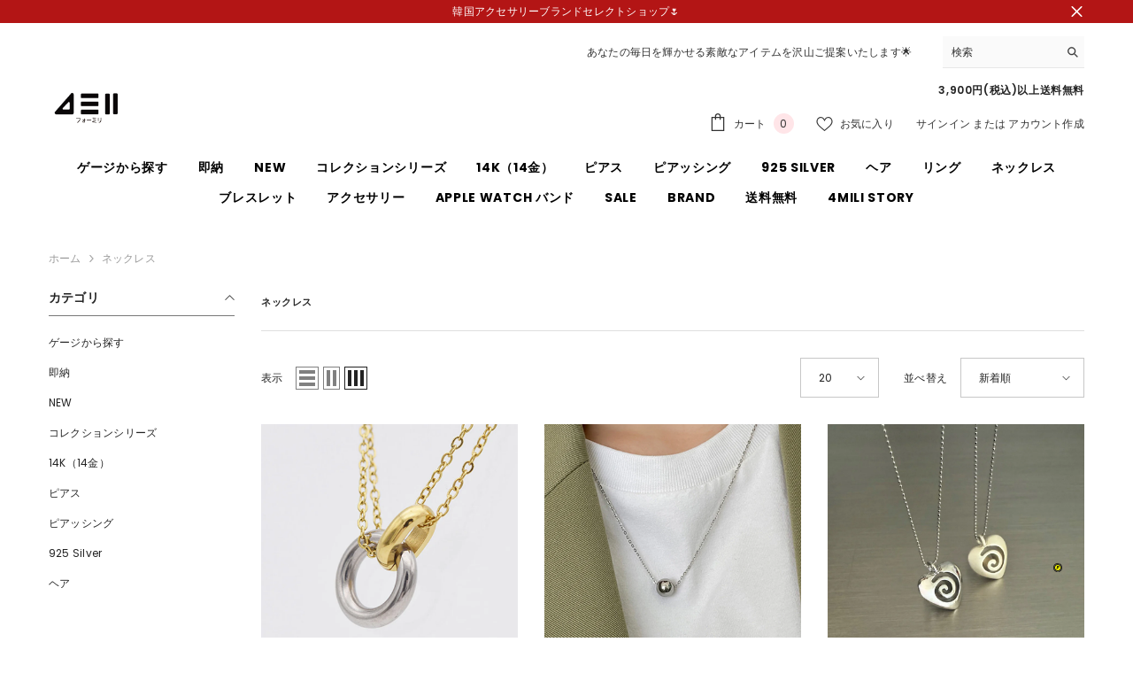

--- FILE ---
content_type: text/html; charset=utf-8
request_url: https://4mili.jp/collections/%E3%83%8D%E3%83%83%E3%82%AF%E3%83%AC%E3%82%B9
body_size: 93532
content:
<!doctype html><html class="no-js" lang="ja">
    <head>
	<!-- Added by AVADA SEO Suite -->
	


<script>
  const avadaLightJsExclude = ['cdn.nfcube.com', 'assets/ecom.js', 'variant-title-king', 'linked_options_variants', 'smile-loader.js', 'smart-product-filter-search', 'rivo-loyalty-referrals', 'avada-cookie-consent', 'consentmo-gdpr', 'quinn', 'pandectes'];
  const avadaLightJsInclude = ['https://www.googletagmanager.com/', 'https://connect.facebook.net/', 'https://business-api.tiktok.com/', 'https://static.klaviyo.com/', 'https://cdn.shopify.com/extensions/', 'https://www.powr.io/', 'https://affiliate-script-pr.firebaseapp.com/', 'https://checkout-api.worldshopping.jp/', 'https://cdn.judge.me/', 'https://www.google-analytics.com/', 'https://static.getbutton.io/', 'https://s3.helpcenterapp.com/', 'https://social-login.oxiapps.com/'];
  window.AVADA_SPEED_BLACKLIST = avadaLightJsInclude.map(item => new RegExp(item, 'i'));
  window.AVADA_SPEED_WHITELIST = avadaLightJsExclude.map(item => new RegExp(item, 'i'));
</script>

<script>
  const isSpeedUpEnable = !1768811469898 || Date.now() < 1768811469898;
  if (isSpeedUpEnable) {
    const avadaSpeedUp=1;
    if(isSpeedUpEnable) {
  function _0x55aa(_0x575858,_0x2fd0be){const _0x30a92f=_0x1cb5();return _0x55aa=function(_0x4e8b41,_0xcd1690){_0x4e8b41=_0x4e8b41-(0xb5e+0xd*0x147+-0x1b1a);let _0x1c09f7=_0x30a92f[_0x4e8b41];return _0x1c09f7;},_0x55aa(_0x575858,_0x2fd0be);}(function(_0x4ad4dc,_0x42545f){const _0x5c7741=_0x55aa,_0x323f4d=_0x4ad4dc();while(!![]){try{const _0x588ea5=parseInt(_0x5c7741(0x10c))/(0xb6f+-0x1853+0xce5)*(-parseInt(_0x5c7741(0x157))/(-0x2363*0x1+0x1dd4+0x591*0x1))+-parseInt(_0x5c7741(0x171))/(0x269b+-0xeb+-0xf*0x283)*(parseInt(_0x5c7741(0x116))/(0x2e1+0x1*0x17b3+-0x110*0x19))+-parseInt(_0x5c7741(0x147))/(-0x1489+-0x312*0x6+0x26fa*0x1)+-parseInt(_0x5c7741(0xfa))/(-0x744+0x1*0xb5d+-0x413)*(-parseInt(_0x5c7741(0x102))/(-0x1e87+0x9e*-0x16+0x2c22))+parseInt(_0x5c7741(0x136))/(0x1e2d+0x1498+-0x1a3*0x1f)+parseInt(_0x5c7741(0x16e))/(0x460+0x1d96+0x3*-0xb4f)*(-parseInt(_0x5c7741(0xe3))/(-0x9ca+-0x1*-0x93f+0x1*0x95))+parseInt(_0x5c7741(0xf8))/(-0x1f73*0x1+0x6*-0x510+0x3dde);if(_0x588ea5===_0x42545f)break;else _0x323f4d['push'](_0x323f4d['shift']());}catch(_0x5d6d7e){_0x323f4d['push'](_0x323f4d['shift']());}}}(_0x1cb5,-0x193549+0x5dc3*-0x31+-0x2f963*-0x13),(function(){const _0x5cb2b4=_0x55aa,_0x23f9e9={'yXGBq':function(_0x237aef,_0x385938){return _0x237aef!==_0x385938;},'XduVF':function(_0x21018d,_0x56ff60){return _0x21018d===_0x56ff60;},'RChnz':_0x5cb2b4(0xf4)+_0x5cb2b4(0xe9)+_0x5cb2b4(0x14a),'TAsuR':function(_0xe21eca,_0x33e114){return _0xe21eca%_0x33e114;},'EvLYw':function(_0x1326ad,_0x261d04){return _0x1326ad!==_0x261d04;},'nnhAQ':_0x5cb2b4(0x107),'swpMF':_0x5cb2b4(0x16d),'plMMu':_0x5cb2b4(0xe8)+_0x5cb2b4(0x135),'PqBPA':function(_0x2ba85c,_0x35b541){return _0x2ba85c<_0x35b541;},'NKPCA':_0x5cb2b4(0xfc),'TINqh':function(_0x4116e3,_0x3ffd02,_0x2c8722){return _0x4116e3(_0x3ffd02,_0x2c8722);},'BAueN':_0x5cb2b4(0x120),'NgloT':_0x5cb2b4(0x14c),'ThSSU':function(_0xeb212a,_0x4341c1){return _0xeb212a+_0x4341c1;},'lDDHN':function(_0x4a1a48,_0x45ebfb){return _0x4a1a48 instanceof _0x45ebfb;},'toAYB':function(_0xcf0fa9,_0xf5fa6a){return _0xcf0fa9 instanceof _0xf5fa6a;},'VMiyW':function(_0x5300e4,_0x44e0f4){return _0x5300e4(_0x44e0f4);},'iyhbw':_0x5cb2b4(0x119),'zuWfR':function(_0x19c3e4,_0x4ee6e8){return _0x19c3e4<_0x4ee6e8;},'vEmrv':function(_0xd798cf,_0x5ea2dd){return _0xd798cf!==_0x5ea2dd;},'yxERj':function(_0x24b03b,_0x5aa292){return _0x24b03b||_0x5aa292;},'MZpwM':_0x5cb2b4(0x110)+_0x5cb2b4(0x109)+'pt','IeUHK':function(_0x5a4c7e,_0x2edf70){return _0x5a4c7e-_0x2edf70;},'Idvge':function(_0x3b526e,_0x36b469){return _0x3b526e<_0x36b469;},'qRwfm':_0x5cb2b4(0x16b)+_0x5cb2b4(0xf1),'CvXDN':function(_0x4b4208,_0x1db216){return _0x4b4208<_0x1db216;},'acPIM':function(_0x7d44b7,_0x3020d2){return _0x7d44b7(_0x3020d2);},'MyLMO':function(_0x22d4b2,_0xe7a6a0){return _0x22d4b2<_0xe7a6a0;},'boDyh':function(_0x176992,_0x346381,_0xab7fc){return _0x176992(_0x346381,_0xab7fc);},'ZANXD':_0x5cb2b4(0x10f)+_0x5cb2b4(0x12a)+_0x5cb2b4(0x142),'CXwRZ':_0x5cb2b4(0x123)+_0x5cb2b4(0x15f),'AuMHM':_0x5cb2b4(0x161),'KUuFZ':_0x5cb2b4(0xe6),'MSwtw':_0x5cb2b4(0x13a),'ERvPB':_0x5cb2b4(0x134),'ycTDj':_0x5cb2b4(0x15b),'Tvhir':_0x5cb2b4(0x154)},_0x469be1=_0x23f9e9[_0x5cb2b4(0x153)],_0x36fe07={'blacklist':window[_0x5cb2b4(0x11f)+_0x5cb2b4(0x115)+'T'],'whitelist':window[_0x5cb2b4(0x11f)+_0x5cb2b4(0x13e)+'T']},_0x26516a={'blacklisted':[]},_0x34e4a6=(_0x2be2f5,_0x25b3b2)=>{const _0x80dd2=_0x5cb2b4;if(_0x2be2f5&&(!_0x25b3b2||_0x23f9e9[_0x80dd2(0x13b)](_0x25b3b2,_0x469be1))&&(!_0x36fe07[_0x80dd2(0x170)]||_0x36fe07[_0x80dd2(0x170)][_0x80dd2(0x151)](_0xa5c7cf=>_0xa5c7cf[_0x80dd2(0x12b)](_0x2be2f5)))&&(!_0x36fe07[_0x80dd2(0x165)]||_0x36fe07[_0x80dd2(0x165)][_0x80dd2(0x156)](_0x4e2570=>!_0x4e2570[_0x80dd2(0x12b)](_0x2be2f5)))&&_0x23f9e9[_0x80dd2(0xf7)](avadaSpeedUp,0x5*0x256+-0x1*0x66c+-0x542+0.5)&&_0x2be2f5[_0x80dd2(0x137)](_0x23f9e9[_0x80dd2(0xe7)])){const _0x413c89=_0x2be2f5[_0x80dd2(0x16c)];return _0x23f9e9[_0x80dd2(0xf7)](_0x23f9e9[_0x80dd2(0x11e)](_0x413c89,-0x1deb*-0x1+0xf13+-0x2cfc),0x1176+-0x78b*0x5+0x1441);}return _0x2be2f5&&(!_0x25b3b2||_0x23f9e9[_0x80dd2(0xed)](_0x25b3b2,_0x469be1))&&(!_0x36fe07[_0x80dd2(0x170)]||_0x36fe07[_0x80dd2(0x170)][_0x80dd2(0x151)](_0x3d689d=>_0x3d689d[_0x80dd2(0x12b)](_0x2be2f5)))&&(!_0x36fe07[_0x80dd2(0x165)]||_0x36fe07[_0x80dd2(0x165)][_0x80dd2(0x156)](_0x26a7b3=>!_0x26a7b3[_0x80dd2(0x12b)](_0x2be2f5)));},_0x11462f=function(_0x42927f){const _0x346823=_0x5cb2b4,_0x5426ae=_0x42927f[_0x346823(0x159)+'te'](_0x23f9e9[_0x346823(0x14e)]);return _0x36fe07[_0x346823(0x170)]&&_0x36fe07[_0x346823(0x170)][_0x346823(0x156)](_0x107b0d=>!_0x107b0d[_0x346823(0x12b)](_0x5426ae))||_0x36fe07[_0x346823(0x165)]&&_0x36fe07[_0x346823(0x165)][_0x346823(0x151)](_0x1e7160=>_0x1e7160[_0x346823(0x12b)](_0x5426ae));},_0x39299f=new MutationObserver(_0x45c995=>{const _0x21802a=_0x5cb2b4,_0x3bc801={'mafxh':function(_0x6f9c57,_0x229989){const _0x9d39b1=_0x55aa;return _0x23f9e9[_0x9d39b1(0xf7)](_0x6f9c57,_0x229989);},'SrchE':_0x23f9e9[_0x21802a(0xe2)],'pvjbV':_0x23f9e9[_0x21802a(0xf6)]};for(let _0x333494=-0x7d7+-0x893+0x106a;_0x23f9e9[_0x21802a(0x158)](_0x333494,_0x45c995[_0x21802a(0x16c)]);_0x333494++){const {addedNodes:_0x1b685b}=_0x45c995[_0x333494];for(let _0x2f087=0x1f03+0x84b+0x1*-0x274e;_0x23f9e9[_0x21802a(0x158)](_0x2f087,_0x1b685b[_0x21802a(0x16c)]);_0x2f087++){const _0x4e5bac=_0x1b685b[_0x2f087];if(_0x23f9e9[_0x21802a(0xf7)](_0x4e5bac[_0x21802a(0x121)],-0x1f3a+-0x1*0x1b93+-0x3*-0x139a)&&_0x23f9e9[_0x21802a(0xf7)](_0x4e5bac[_0x21802a(0x152)],_0x23f9e9[_0x21802a(0xe0)])){const _0x5d9a67=_0x4e5bac[_0x21802a(0x107)],_0x3fb522=_0x4e5bac[_0x21802a(0x16d)];if(_0x23f9e9[_0x21802a(0x103)](_0x34e4a6,_0x5d9a67,_0x3fb522)){_0x26516a[_0x21802a(0x160)+'d'][_0x21802a(0x128)]([_0x4e5bac,_0x4e5bac[_0x21802a(0x16d)]]),_0x4e5bac[_0x21802a(0x16d)]=_0x469be1;const _0x1e52da=function(_0x2c95ff){const _0x359b13=_0x21802a;if(_0x3bc801[_0x359b13(0x118)](_0x4e5bac[_0x359b13(0x159)+'te'](_0x3bc801[_0x359b13(0x166)]),_0x469be1))_0x2c95ff[_0x359b13(0x112)+_0x359b13(0x150)]();_0x4e5bac[_0x359b13(0xec)+_0x359b13(0x130)](_0x3bc801[_0x359b13(0xe4)],_0x1e52da);};_0x4e5bac[_0x21802a(0x12d)+_0x21802a(0x163)](_0x23f9e9[_0x21802a(0xf6)],_0x1e52da),_0x4e5bac[_0x21802a(0x12c)+_0x21802a(0x131)]&&_0x4e5bac[_0x21802a(0x12c)+_0x21802a(0x131)][_0x21802a(0x11a)+'d'](_0x4e5bac);}}}}});_0x39299f[_0x5cb2b4(0x105)](document[_0x5cb2b4(0x10b)+_0x5cb2b4(0x16a)],{'childList':!![],'subtree':!![]});const _0x2910a9=/[|\\{}()\[\]^$+*?.]/g,_0xa9f173=function(..._0x1baa33){const _0x3053cc=_0x5cb2b4,_0x2e6f61={'mMWha':function(_0x158c76,_0x5c404b){const _0x25a05c=_0x55aa;return _0x23f9e9[_0x25a05c(0xf7)](_0x158c76,_0x5c404b);},'BXirI':_0x23f9e9[_0x3053cc(0x141)],'COGok':function(_0x421bf7,_0x55453a){const _0x4fd417=_0x3053cc;return _0x23f9e9[_0x4fd417(0x167)](_0x421bf7,_0x55453a);},'XLSAp':function(_0x193984,_0x35c446){const _0x5bbecf=_0x3053cc;return _0x23f9e9[_0x5bbecf(0xed)](_0x193984,_0x35c446);},'EygRw':function(_0xfbb69c,_0x21b15d){const _0xe5c840=_0x3053cc;return _0x23f9e9[_0xe5c840(0x104)](_0xfbb69c,_0x21b15d);},'xZuNx':_0x23f9e9[_0x3053cc(0x139)],'SBUaW':function(_0x5739bf,_0x2c2fab){const _0x42cbb1=_0x3053cc;return _0x23f9e9[_0x42cbb1(0x172)](_0x5739bf,_0x2c2fab);},'EAoTR':function(_0x123b29,_0x5b29bf){const _0x2828d2=_0x3053cc;return _0x23f9e9[_0x2828d2(0x11d)](_0x123b29,_0x5b29bf);},'cdYdq':_0x23f9e9[_0x3053cc(0x14e)],'WzJcf':_0x23f9e9[_0x3053cc(0xe2)],'nytPK':function(_0x53f733,_0x4ad021){const _0x4f0333=_0x3053cc;return _0x23f9e9[_0x4f0333(0x148)](_0x53f733,_0x4ad021);},'oUrHG':_0x23f9e9[_0x3053cc(0x14d)],'dnxjX':function(_0xed6b5f,_0x573f55){const _0x57aa03=_0x3053cc;return _0x23f9e9[_0x57aa03(0x15a)](_0xed6b5f,_0x573f55);}};_0x23f9e9[_0x3053cc(0x15d)](_0x1baa33[_0x3053cc(0x16c)],-0x1a3*-0x9+-0xf9*0xb+-0x407*0x1)?(_0x36fe07[_0x3053cc(0x170)]=[],_0x36fe07[_0x3053cc(0x165)]=[]):(_0x36fe07[_0x3053cc(0x170)]&&(_0x36fe07[_0x3053cc(0x170)]=_0x36fe07[_0x3053cc(0x170)][_0x3053cc(0x106)](_0xa8e001=>_0x1baa33[_0x3053cc(0x156)](_0x4a8a28=>{const _0x2e425b=_0x3053cc;if(_0x2e6f61[_0x2e425b(0x111)](typeof _0x4a8a28,_0x2e6f61[_0x2e425b(0x155)]))return!_0xa8e001[_0x2e425b(0x12b)](_0x4a8a28);else{if(_0x2e6f61[_0x2e425b(0xeb)](_0x4a8a28,RegExp))return _0x2e6f61[_0x2e425b(0x145)](_0xa8e001[_0x2e425b(0xdf)](),_0x4a8a28[_0x2e425b(0xdf)]());}}))),_0x36fe07[_0x3053cc(0x165)]&&(_0x36fe07[_0x3053cc(0x165)]=[..._0x36fe07[_0x3053cc(0x165)],..._0x1baa33[_0x3053cc(0xff)](_0x4e4c02=>{const _0x7c755c=_0x3053cc;if(_0x23f9e9[_0x7c755c(0xf7)](typeof _0x4e4c02,_0x23f9e9[_0x7c755c(0x141)])){const _0x932437=_0x4e4c02[_0x7c755c(0xea)](_0x2910a9,_0x23f9e9[_0x7c755c(0x16f)]),_0x34e686=_0x23f9e9[_0x7c755c(0xf0)](_0x23f9e9[_0x7c755c(0xf0)]('.*',_0x932437),'.*');if(_0x36fe07[_0x7c755c(0x165)][_0x7c755c(0x156)](_0x21ef9a=>_0x21ef9a[_0x7c755c(0xdf)]()!==_0x34e686[_0x7c755c(0xdf)]()))return new RegExp(_0x34e686);}else{if(_0x23f9e9[_0x7c755c(0x117)](_0x4e4c02,RegExp)){if(_0x36fe07[_0x7c755c(0x165)][_0x7c755c(0x156)](_0x5a3f09=>_0x5a3f09[_0x7c755c(0xdf)]()!==_0x4e4c02[_0x7c755c(0xdf)]()))return _0x4e4c02;}}return null;})[_0x3053cc(0x106)](Boolean)]));const _0x3eeb55=document[_0x3053cc(0x11b)+_0x3053cc(0x10e)](_0x23f9e9[_0x3053cc(0xf0)](_0x23f9e9[_0x3053cc(0xf0)](_0x23f9e9[_0x3053cc(0x122)],_0x469be1),'"]'));for(let _0xf831f7=-0x21aa+-0x1793+0x393d*0x1;_0x23f9e9[_0x3053cc(0x14b)](_0xf831f7,_0x3eeb55[_0x3053cc(0x16c)]);_0xf831f7++){const _0x5868cb=_0x3eeb55[_0xf831f7];_0x23f9e9[_0x3053cc(0x132)](_0x11462f,_0x5868cb)&&(_0x26516a[_0x3053cc(0x160)+'d'][_0x3053cc(0x128)]([_0x5868cb,_0x23f9e9[_0x3053cc(0x14d)]]),_0x5868cb[_0x3053cc(0x12c)+_0x3053cc(0x131)][_0x3053cc(0x11a)+'d'](_0x5868cb));}let _0xdf8cd0=-0x17da+0x2461+-0xc87*0x1;[..._0x26516a[_0x3053cc(0x160)+'d']][_0x3053cc(0x10d)](([_0x226aeb,_0x33eaa7],_0xe33bca)=>{const _0x2aa7bf=_0x3053cc;if(_0x2e6f61[_0x2aa7bf(0x143)](_0x11462f,_0x226aeb)){const _0x41da0d=document[_0x2aa7bf(0x11c)+_0x2aa7bf(0x131)](_0x2e6f61[_0x2aa7bf(0x127)]);for(let _0x6784c7=0xd7b+-0xaa5+-0x2d6;_0x2e6f61[_0x2aa7bf(0x164)](_0x6784c7,_0x226aeb[_0x2aa7bf(0xe5)][_0x2aa7bf(0x16c)]);_0x6784c7++){const _0x4ca758=_0x226aeb[_0x2aa7bf(0xe5)][_0x6784c7];_0x2e6f61[_0x2aa7bf(0x12f)](_0x4ca758[_0x2aa7bf(0x133)],_0x2e6f61[_0x2aa7bf(0x13f)])&&_0x2e6f61[_0x2aa7bf(0x145)](_0x4ca758[_0x2aa7bf(0x133)],_0x2e6f61[_0x2aa7bf(0x100)])&&_0x41da0d[_0x2aa7bf(0xe1)+'te'](_0x4ca758[_0x2aa7bf(0x133)],_0x226aeb[_0x2aa7bf(0xe5)][_0x6784c7][_0x2aa7bf(0x12e)]);}_0x41da0d[_0x2aa7bf(0xe1)+'te'](_0x2e6f61[_0x2aa7bf(0x13f)],_0x226aeb[_0x2aa7bf(0x107)]),_0x41da0d[_0x2aa7bf(0xe1)+'te'](_0x2e6f61[_0x2aa7bf(0x100)],_0x2e6f61[_0x2aa7bf(0x101)](_0x33eaa7,_0x2e6f61[_0x2aa7bf(0x126)])),document[_0x2aa7bf(0x113)][_0x2aa7bf(0x146)+'d'](_0x41da0d),_0x26516a[_0x2aa7bf(0x160)+'d'][_0x2aa7bf(0x162)](_0x2e6f61[_0x2aa7bf(0x13d)](_0xe33bca,_0xdf8cd0),-0x105d*0x2+0x1*-0xeaa+0x2f65),_0xdf8cd0++;}}),_0x36fe07[_0x3053cc(0x170)]&&_0x23f9e9[_0x3053cc(0xf3)](_0x36fe07[_0x3053cc(0x170)][_0x3053cc(0x16c)],0x10f2+-0x1a42+0x951)&&_0x39299f[_0x3053cc(0x15c)]();},_0x4c2397=document[_0x5cb2b4(0x11c)+_0x5cb2b4(0x131)],_0x573f89={'src':Object[_0x5cb2b4(0x14f)+_0x5cb2b4(0xfd)+_0x5cb2b4(0x144)](HTMLScriptElement[_0x5cb2b4(0xf9)],_0x23f9e9[_0x5cb2b4(0x14e)]),'type':Object[_0x5cb2b4(0x14f)+_0x5cb2b4(0xfd)+_0x5cb2b4(0x144)](HTMLScriptElement[_0x5cb2b4(0xf9)],_0x23f9e9[_0x5cb2b4(0xe2)])};document[_0x5cb2b4(0x11c)+_0x5cb2b4(0x131)]=function(..._0x4db605){const _0x1480b5=_0x5cb2b4,_0x3a6982={'KNNxG':function(_0x32fa39,_0x2a57e4,_0x3cc08f){const _0x5ead12=_0x55aa;return _0x23f9e9[_0x5ead12(0x169)](_0x32fa39,_0x2a57e4,_0x3cc08f);}};if(_0x23f9e9[_0x1480b5(0x13b)](_0x4db605[-0x4*-0x376+0x4*0x2f+-0xe94][_0x1480b5(0x140)+'e'](),_0x23f9e9[_0x1480b5(0x139)]))return _0x4c2397[_0x1480b5(0x114)](document)(..._0x4db605);const _0x2f091d=_0x4c2397[_0x1480b5(0x114)](document)(..._0x4db605);try{Object[_0x1480b5(0xf2)+_0x1480b5(0x149)](_0x2f091d,{'src':{..._0x573f89[_0x1480b5(0x107)],'set'(_0x3ae2bc){const _0x5d6fdc=_0x1480b5;_0x3a6982[_0x5d6fdc(0x129)](_0x34e4a6,_0x3ae2bc,_0x2f091d[_0x5d6fdc(0x16d)])&&_0x573f89[_0x5d6fdc(0x16d)][_0x5d6fdc(0x10a)][_0x5d6fdc(0x125)](this,_0x469be1),_0x573f89[_0x5d6fdc(0x107)][_0x5d6fdc(0x10a)][_0x5d6fdc(0x125)](this,_0x3ae2bc);}},'type':{..._0x573f89[_0x1480b5(0x16d)],'get'(){const _0x436e9e=_0x1480b5,_0x4b63b9=_0x573f89[_0x436e9e(0x16d)][_0x436e9e(0xfb)][_0x436e9e(0x125)](this);if(_0x23f9e9[_0x436e9e(0xf7)](_0x4b63b9,_0x469be1)||_0x23f9e9[_0x436e9e(0x103)](_0x34e4a6,this[_0x436e9e(0x107)],_0x4b63b9))return null;return _0x4b63b9;},'set'(_0x174ea3){const _0x1dff57=_0x1480b5,_0xa2fd13=_0x23f9e9[_0x1dff57(0x103)](_0x34e4a6,_0x2f091d[_0x1dff57(0x107)],_0x2f091d[_0x1dff57(0x16d)])?_0x469be1:_0x174ea3;_0x573f89[_0x1dff57(0x16d)][_0x1dff57(0x10a)][_0x1dff57(0x125)](this,_0xa2fd13);}}}),_0x2f091d[_0x1480b5(0xe1)+'te']=function(_0x5b0870,_0x8c60d5){const _0xab22d4=_0x1480b5;if(_0x23f9e9[_0xab22d4(0xf7)](_0x5b0870,_0x23f9e9[_0xab22d4(0xe2)])||_0x23f9e9[_0xab22d4(0xf7)](_0x5b0870,_0x23f9e9[_0xab22d4(0x14e)]))_0x2f091d[_0x5b0870]=_0x8c60d5;else HTMLScriptElement[_0xab22d4(0xf9)][_0xab22d4(0xe1)+'te'][_0xab22d4(0x125)](_0x2f091d,_0x5b0870,_0x8c60d5);};}catch(_0x5a9461){console[_0x1480b5(0x168)](_0x23f9e9[_0x1480b5(0xef)],_0x5a9461);}return _0x2f091d;};const _0x5883c5=[_0x23f9e9[_0x5cb2b4(0xfe)],_0x23f9e9[_0x5cb2b4(0x13c)],_0x23f9e9[_0x5cb2b4(0xf5)],_0x23f9e9[_0x5cb2b4(0x15e)],_0x23f9e9[_0x5cb2b4(0x138)],_0x23f9e9[_0x5cb2b4(0x124)]],_0x4ab8d2=_0x5883c5[_0x5cb2b4(0xff)](_0x439d08=>{return{'type':_0x439d08,'listener':()=>_0xa9f173(),'options':{'passive':!![]}};});_0x4ab8d2[_0x5cb2b4(0x10d)](_0x4d3535=>{const _0x3882ab=_0x5cb2b4;document[_0x3882ab(0x12d)+_0x3882ab(0x163)](_0x4d3535[_0x3882ab(0x16d)],_0x4d3535[_0x3882ab(0xee)],_0x4d3535[_0x3882ab(0x108)]);});}()));function _0x1cb5(){const _0x15f8e0=['ault','some','tagName','CXwRZ','wheel','BXirI','every','6lYvYYX','PqBPA','getAttribu','IeUHK','touchstart','disconnect','Idvge','ERvPB','/blocked','blackliste','keydown','splice','stener','SBUaW','whitelist','SrchE','toAYB','warn','boDyh','ement','script[typ','length','type','346347wGqEBH','NgloT','blacklist','33OVoYHk','zuWfR','toString','NKPCA','setAttribu','swpMF','230EEqEiq','pvjbV','attributes','mousemove','RChnz','beforescri','y.com/exte','replace','COGok','removeEven','EvLYw','listener','ZANXD','ThSSU','e="','defineProp','MyLMO','cdn.shopif','MSwtw','plMMu','XduVF','22621984JRJQxz','prototype','8818116NVbcZr','get','SCRIPT','ertyDescri','AuMHM','map','WzJcf','nytPK','7kiZatp','TINqh','VMiyW','observe','filter','src','options','n/javascri','set','documentEl','478083wuqgQV','forEach','torAll','Avada cann','applicatio','mMWha','preventDef','head','bind','D_BLACKLIS','75496skzGVx','lDDHN','mafxh','script','removeChil','querySelec','createElem','vEmrv','TAsuR','AVADA_SPEE','string','nodeType','qRwfm','javascript','Tvhir','call','oUrHG','xZuNx','push','KNNxG','ot lazy lo','test','parentElem','addEventLi','value','EAoTR','tListener','ent','acPIM','name','touchmove','ptexecute','6968312SmqlIb','includes','ycTDj','iyhbw','touchend','yXGBq','KUuFZ','dnxjX','D_WHITELIS','cdYdq','toLowerCas','BAueN','ad script','EygRw','ptor','XLSAp','appendChil','4975500NoPAFA','yxERj','erties','nsions','CvXDN','\$&','MZpwM','nnhAQ','getOwnProp'];_0x1cb5=function(){return _0x15f8e0;};return _0x1cb5();}
}
    class LightJsLoader{constructor(e){this.jQs=[],this.listener=this.handleListener.bind(this,e),this.scripts=["default","defer","async"].reduce(((e,t)=>({...e,[t]:[]})),{});const t=this;e.forEach((e=>window.addEventListener(e,t.listener,{passive:!0})))}handleListener(e){const t=this;return e.forEach((e=>window.removeEventListener(e,t.listener))),"complete"===document.readyState?this.handleDOM():document.addEventListener("readystatechange",(e=>{if("complete"===e.target.readyState)return setTimeout(t.handleDOM.bind(t),1)}))}async handleDOM(){this.suspendEvent(),this.suspendJQuery(),this.findScripts(),this.preloadScripts();for(const e of Object.keys(this.scripts))await this.replaceScripts(this.scripts[e]);for(const e of["DOMContentLoaded","readystatechange"])await this.requestRepaint(),document.dispatchEvent(new Event("lightJS-"+e));document.lightJSonreadystatechange&&document.lightJSonreadystatechange();for(const e of["DOMContentLoaded","load"])await this.requestRepaint(),window.dispatchEvent(new Event("lightJS-"+e));await this.requestRepaint(),window.lightJSonload&&window.lightJSonload(),await this.requestRepaint(),this.jQs.forEach((e=>e(window).trigger("lightJS-jquery-load"))),window.dispatchEvent(new Event("lightJS-pageshow")),await this.requestRepaint(),window.lightJSonpageshow&&window.lightJSonpageshow()}async requestRepaint(){return new Promise((e=>requestAnimationFrame(e)))}findScripts(){document.querySelectorAll("script[type=lightJs]").forEach((e=>{e.hasAttribute("src")?e.hasAttribute("async")&&e.async?this.scripts.async.push(e):e.hasAttribute("defer")&&e.defer?this.scripts.defer.push(e):this.scripts.default.push(e):this.scripts.default.push(e)}))}preloadScripts(){const e=this,t=Object.keys(this.scripts).reduce(((t,n)=>[...t,...e.scripts[n]]),[]),n=document.createDocumentFragment();t.forEach((e=>{const t=e.getAttribute("src");if(!t)return;const s=document.createElement("link");s.href=t,s.rel="preload",s.as="script",n.appendChild(s)})),document.head.appendChild(n)}async replaceScripts(e){let t;for(;t=e.shift();)await this.requestRepaint(),new Promise((e=>{const n=document.createElement("script");[...t.attributes].forEach((e=>{"type"!==e.nodeName&&n.setAttribute(e.nodeName,e.nodeValue)})),t.hasAttribute("src")?(n.addEventListener("load",e),n.addEventListener("error",e)):(n.text=t.text,e()),t.parentNode.replaceChild(n,t)}))}suspendEvent(){const e={};[{obj:document,name:"DOMContentLoaded"},{obj:window,name:"DOMContentLoaded"},{obj:window,name:"load"},{obj:window,name:"pageshow"},{obj:document,name:"readystatechange"}].map((t=>function(t,n){function s(n){return e[t].list.indexOf(n)>=0?"lightJS-"+n:n}e[t]||(e[t]={list:[n],add:t.addEventListener,remove:t.removeEventListener},t.addEventListener=(...n)=>{n[0]=s(n[0]),e[t].add.apply(t,n)},t.removeEventListener=(...n)=>{n[0]=s(n[0]),e[t].remove.apply(t,n)})}(t.obj,t.name))),[{obj:document,name:"onreadystatechange"},{obj:window,name:"onpageshow"}].map((e=>function(e,t){let n=e[t];Object.defineProperty(e,t,{get:()=>n||function(){},set:s=>{e["lightJS"+t]=n=s}})}(e.obj,e.name)))}suspendJQuery(){const e=this;let t=window.jQuery;Object.defineProperty(window,"jQuery",{get:()=>t,set(n){if(!n||!n.fn||!e.jQs.includes(n))return void(t=n);n.fn.ready=n.fn.init.prototype.ready=e=>{e.bind(document)(n)};const s=n.fn.on;n.fn.on=n.fn.init.prototype.on=function(...e){if(window!==this[0])return s.apply(this,e),this;const t=e=>e.split(" ").map((e=>"load"===e||0===e.indexOf("load.")?"lightJS-jquery-load":e)).join(" ");return"string"==typeof e[0]||e[0]instanceof String?(e[0]=t(e[0]),s.apply(this,e),this):("object"==typeof e[0]&&Object.keys(e[0]).forEach((n=>{delete Object.assign(e[0],{[t(n)]:e[0][n]})[n]})),s.apply(this,e),this)},e.jQs.push(n),t=n}})}}
new LightJsLoader(["keydown","mousemove","touchend","touchmove","touchstart","wheel"]);
  }
</script>






<!-- Added by AVADA SEO Suite: Collection Structured Data -->
<script type="application/ld+json"></script>
<!-- /Added by AVADA SEO Suite --><!-- Added by AVADA SEO Suite: Breadcrumb Structured Data  -->
<script type="application/ld+json">{
  "@context": "https://schema.org",
  "@type": "BreadcrumbList",
  "itemListElement": [{
    "@type": "ListItem",
    "position": 1,
    "name": "Home",
    "item": "https://4mili.jp"
  }, {
    "@type": "ListItem",
    "position": 2,
    "name": "ネックレス",
    "item": "https://4mili.jp/collections/%E3%83%8D%E3%83%83%E3%82%AF%E3%83%AC%E3%82%B9"
  }]
}
</script>
<!-- Added by AVADA SEO Suite -->

	<!-- /Added by AVADA SEO Suite -->
        <meta charset="utf-8">
        <meta http-equiv="X-UA-Compatible" content="IE=edge">
        <meta name="viewport" content="width=device-width,initial-scale=1">
        <meta name="theme-color" content="">
        <link rel="canonical" href="https://4mili.jp/collections/%e3%83%8d%e3%83%83%e3%82%af%e3%83%ac%e3%82%b9">
        <link rel="canonical" href="https://4mili.jp/collections/%e3%83%8d%e3%83%83%e3%82%af%e3%83%ac%e3%82%b9" canonical-shop-url="https://4mili.jp/"><link rel="shortcut icon" href="//4mili.jp/cdn/shop/files/favicon_32x32.png?v=1613783698" type="image/png"><link rel="preconnect" href="https://cdn.shopify.com" crossorigin>
        <title>ネックレス  &ndash; 4MiLi (フォーミリ)</title>

<meta property="og:site_name" content="4MiLi (フォーミリ)">
<meta property="og:url" content="https://4mili.jp/collections/%e3%83%8d%e3%83%83%e3%82%af%e3%83%ac%e3%82%b9">
<meta property="og:title" content="ネックレス">
<meta property="og:type" content="product.group">
<meta property="og:description" content="4MiLiは 韓国 アクセサリー ピアス 軟骨ピアス ブランド セレクト通販です。韓国のトップ ピアスブランドの 最新商品が日本ですぐにゲットできるのが４MiLiの魅力。韓国アイドルピアス、ヘアアクセサリーなど おすすめ ピアスが盛り沢山。"><meta property="og:image" content="http://4mili.jp/cdn/shop/files/insta_logo_one-1.jpg?v=1601866962">
  <meta property="og:image:secure_url" content="https://4mili.jp/cdn/shop/files/insta_logo_one-1.jpg?v=1601866962">
  <meta property="og:image:width" content="1080">
  <meta property="og:image:height" content="1080"><meta name="twitter:site" content="@4mili_lightme"><meta name="twitter:card" content="summary_large_image">
<meta name="twitter:title" content="ネックレス">
<meta name="twitter:description" content="4MiLiは 韓国 アクセサリー ピアス 軟骨ピアス ブランド セレクト通販です。韓国のトップ ピアスブランドの 最新商品が日本ですぐにゲットできるのが４MiLiの魅力。韓国アイドルピアス、ヘアアクセサリーなど おすすめ ピアスが盛り沢山。">

        <script>window.performance && window.performance.mark && window.performance.mark('shopify.content_for_header.start');</script><meta name="google-site-verification" content="WjmXbmL8A4z-2Q4T7aRdfveMAQ6xtKumhNaRMhn_PxU">
<meta name="facebook-domain-verification" content="g1sz24ci9qhnxz9r64h8veo12joo2h">
<meta id="shopify-digital-wallet" name="shopify-digital-wallet" content="/10972168258/digital_wallets/dialog">
<meta name="shopify-checkout-api-token" content="66570ef3bd7f4595d538d36626c906d5">
<meta id="in-context-paypal-metadata" data-shop-id="10972168258" data-venmo-supported="false" data-environment="production" data-locale="ja_JP" data-paypal-v4="true" data-currency="JPY">
<link rel="alternate" type="application/atom+xml" title="Feed" href="/collections/%E3%83%8D%E3%83%83%E3%82%AF%E3%83%AC%E3%82%B9.atom" />
<link rel="next" href="/collections/%E3%83%8D%E3%83%83%E3%82%AF%E3%83%AC%E3%82%B9?page=2">
<link rel="alternate" hreflang="x-default" href="https://4mili.jp/collections/%E3%83%8D%E3%83%83%E3%82%AF%E3%83%AC%E3%82%B9">
<link rel="alternate" hreflang="ja" href="https://4mili.jp/collections/%E3%83%8D%E3%83%83%E3%82%AF%E3%83%AC%E3%82%B9">
<link rel="alternate" hreflang="th" href="https://4mili.jp/th/collections/%E3%83%8D%E3%83%83%E3%82%AF%E3%83%AC%E3%82%B9">
<link rel="alternate" hreflang="en" href="https://4mili.jp/en/collections/%E3%83%8D%E3%83%83%E3%82%AF%E3%83%AC%E3%82%B9">
<link rel="alternate" hreflang="id" href="https://4mili.jp/id/collections/%E3%83%8D%E3%83%83%E3%82%AF%E3%83%AC%E3%82%B9">
<link rel="alternate" hreflang="en-HK" href="https://4mili.jp/en-hk/collections/%E3%83%8D%E3%83%83%E3%82%AF%E3%83%AC%E3%82%B9">
<link rel="alternate" hreflang="th-HK" href="https://4mili.jp/th-hk/collections/%E3%83%8D%E3%83%83%E3%82%AF%E3%83%AC%E3%82%B9">
<link rel="alternate" hreflang="id-HK" href="https://4mili.jp/id-hk/collections/%E3%83%8D%E3%83%83%E3%82%AF%E3%83%AC%E3%82%B9">
<link rel="alternate" hreflang="ja-HK" href="https://4mili.jp/ja-hk/collections/%E3%83%8D%E3%83%83%E3%82%AF%E3%83%AC%E3%82%B9">
<link rel="alternate" hreflang="en-US" href="https://4mili.jp/en-us/collections/%E3%83%8D%E3%83%83%E3%82%AF%E3%83%AC%E3%82%B9">
<link rel="alternate" hreflang="th-US" href="https://4mili.jp/th-us/collections/%E3%83%8D%E3%83%83%E3%82%AF%E3%83%AC%E3%82%B9">
<link rel="alternate" hreflang="id-US" href="https://4mili.jp/id-us/collections/%E3%83%8D%E3%83%83%E3%82%AF%E3%83%AC%E3%82%B9">
<link rel="alternate" hreflang="ja-US" href="https://4mili.jp/ja-us/collections/%E3%83%8D%E3%83%83%E3%82%AF%E3%83%AC%E3%82%B9">
<link rel="alternate" hreflang="th-TH" href="https://4mili.jp/th-th/collections/%E3%83%8D%E3%83%83%E3%82%AF%E3%83%AC%E3%82%B9">
<link rel="alternate" hreflang="en-TH" href="https://4mili.jp/en-th/collections/%E3%83%8D%E3%83%83%E3%82%AF%E3%83%AC%E3%82%B9">
<link rel="alternate" hreflang="id-TH" href="https://4mili.jp/id-th/collections/%E3%83%8D%E3%83%83%E3%82%AF%E3%83%AC%E3%82%B9">
<link rel="alternate" hreflang="ja-TH" href="https://4mili.jp/ja-th/collections/%E3%83%8D%E3%83%83%E3%82%AF%E3%83%AC%E3%82%B9">
<link rel="alternate" hreflang="en-CA" href="https://4mili.jp/en-ca/collections/%E3%83%8D%E3%83%83%E3%82%AF%E3%83%AC%E3%82%B9">
<link rel="alternate" hreflang="th-CA" href="https://4mili.jp/th-ca/collections/%E3%83%8D%E3%83%83%E3%82%AF%E3%83%AC%E3%82%B9">
<link rel="alternate" hreflang="id-CA" href="https://4mili.jp/id-ca/collections/%E3%83%8D%E3%83%83%E3%82%AF%E3%83%AC%E3%82%B9">
<link rel="alternate" hreflang="ja-CA" href="https://4mili.jp/ja-ca/collections/%E3%83%8D%E3%83%83%E3%82%AF%E3%83%AC%E3%82%B9">
<link rel="alternate" hreflang="id-ID" href="https://4mili.jp/id-id/collections/%E3%83%8D%E3%83%83%E3%82%AF%E3%83%AC%E3%82%B9">
<link rel="alternate" hreflang="th-ID" href="https://4mili.jp/th-id/collections/%E3%83%8D%E3%83%83%E3%82%AF%E3%83%AC%E3%82%B9">
<link rel="alternate" hreflang="en-ID" href="https://4mili.jp/en-id/collections/%E3%83%8D%E3%83%83%E3%82%AF%E3%83%AC%E3%82%B9">
<link rel="alternate" hreflang="ja-ID" href="https://4mili.jp/ja-id/collections/%E3%83%8D%E3%83%83%E3%82%AF%E3%83%AC%E3%82%B9">
<link rel="alternate" type="application/json+oembed" href="https://4mili.jp/collections/%e3%83%8d%e3%83%83%e3%82%af%e3%83%ac%e3%82%b9.oembed">
<script async="async" src="/checkouts/internal/preloads.js?locale=ja-JP"></script>
<link rel="preconnect" href="https://shop.app" crossorigin="anonymous">
<script async="async" src="https://shop.app/checkouts/internal/preloads.js?locale=ja-JP&shop_id=10972168258" crossorigin="anonymous"></script>
<script id="apple-pay-shop-capabilities" type="application/json">{"shopId":10972168258,"countryCode":"JP","currencyCode":"JPY","merchantCapabilities":["supports3DS"],"merchantId":"gid:\/\/shopify\/Shop\/10972168258","merchantName":"4MiLi (フォーミリ)","requiredBillingContactFields":["postalAddress","email","phone"],"requiredShippingContactFields":["postalAddress","email","phone"],"shippingType":"shipping","supportedNetworks":["visa","masterCard","amex","jcb","discover"],"total":{"type":"pending","label":"4MiLi (フォーミリ)","amount":"1.00"},"shopifyPaymentsEnabled":true,"supportsSubscriptions":true}</script>
<script id="shopify-features" type="application/json">{"accessToken":"66570ef3bd7f4595d538d36626c906d5","betas":["rich-media-storefront-analytics"],"domain":"4mili.jp","predictiveSearch":false,"shopId":10972168258,"locale":"ja"}</script>
<script>var Shopify = Shopify || {};
Shopify.shop = "carapon.myshopify.com";
Shopify.locale = "ja";
Shopify.currency = {"active":"JPY","rate":"1.0"};
Shopify.country = "JP";
Shopify.theme = {"name":"NEWのコピー | Avada Speed Upのコピーのコピーのコピー","id":151893672195,"schema_name":"Ella","schema_version":"6.5.4","theme_store_id":null,"role":"main"};
Shopify.theme.handle = "null";
Shopify.theme.style = {"id":null,"handle":null};
Shopify.cdnHost = "4mili.jp/cdn";
Shopify.routes = Shopify.routes || {};
Shopify.routes.root = "/";</script>
<script type="module">!function(o){(o.Shopify=o.Shopify||{}).modules=!0}(window);</script>
<script>!function(o){function n(){var o=[];function n(){o.push(Array.prototype.slice.apply(arguments))}return n.q=o,n}var t=o.Shopify=o.Shopify||{};t.loadFeatures=n(),t.autoloadFeatures=n()}(window);</script>
<script>
  window.ShopifyPay = window.ShopifyPay || {};
  window.ShopifyPay.apiHost = "shop.app\/pay";
  window.ShopifyPay.redirectState = null;
</script>
<script id="shop-js-analytics" type="application/json">{"pageType":"collection"}</script>
<script defer="defer" async type="module" src="//4mili.jp/cdn/shopifycloud/shop-js/modules/v2/client.init-shop-cart-sync_Cun6Ba8E.ja.esm.js"></script>
<script defer="defer" async type="module" src="//4mili.jp/cdn/shopifycloud/shop-js/modules/v2/chunk.common_DGWubyOB.esm.js"></script>
<script type="module">
  await import("//4mili.jp/cdn/shopifycloud/shop-js/modules/v2/client.init-shop-cart-sync_Cun6Ba8E.ja.esm.js");
await import("//4mili.jp/cdn/shopifycloud/shop-js/modules/v2/chunk.common_DGWubyOB.esm.js");

  window.Shopify.SignInWithShop?.initShopCartSync?.({"fedCMEnabled":true,"windoidEnabled":true});

</script>
<script>
  window.Shopify = window.Shopify || {};
  if (!window.Shopify.featureAssets) window.Shopify.featureAssets = {};
  window.Shopify.featureAssets['shop-js'] = {"shop-cart-sync":["modules/v2/client.shop-cart-sync_kpadWrR6.ja.esm.js","modules/v2/chunk.common_DGWubyOB.esm.js"],"init-fed-cm":["modules/v2/client.init-fed-cm_deEwcgdG.ja.esm.js","modules/v2/chunk.common_DGWubyOB.esm.js"],"shop-button":["modules/v2/client.shop-button_Bgl7Akkx.ja.esm.js","modules/v2/chunk.common_DGWubyOB.esm.js"],"shop-cash-offers":["modules/v2/client.shop-cash-offers_CGfJizyJ.ja.esm.js","modules/v2/chunk.common_DGWubyOB.esm.js","modules/v2/chunk.modal_Ba7vk6QP.esm.js"],"init-windoid":["modules/v2/client.init-windoid_DLaIoEuB.ja.esm.js","modules/v2/chunk.common_DGWubyOB.esm.js"],"shop-toast-manager":["modules/v2/client.shop-toast-manager_BZdAlEPY.ja.esm.js","modules/v2/chunk.common_DGWubyOB.esm.js"],"init-shop-email-lookup-coordinator":["modules/v2/client.init-shop-email-lookup-coordinator_BxGPdBrh.ja.esm.js","modules/v2/chunk.common_DGWubyOB.esm.js"],"init-shop-cart-sync":["modules/v2/client.init-shop-cart-sync_Cun6Ba8E.ja.esm.js","modules/v2/chunk.common_DGWubyOB.esm.js"],"avatar":["modules/v2/client.avatar_BTnouDA3.ja.esm.js"],"pay-button":["modules/v2/client.pay-button_iRJggQYg.ja.esm.js","modules/v2/chunk.common_DGWubyOB.esm.js"],"init-customer-accounts":["modules/v2/client.init-customer-accounts_BbQrQ-BF.ja.esm.js","modules/v2/client.shop-login-button_CXxZBmJa.ja.esm.js","modules/v2/chunk.common_DGWubyOB.esm.js","modules/v2/chunk.modal_Ba7vk6QP.esm.js"],"init-shop-for-new-customer-accounts":["modules/v2/client.init-shop-for-new-customer-accounts_48e-446J.ja.esm.js","modules/v2/client.shop-login-button_CXxZBmJa.ja.esm.js","modules/v2/chunk.common_DGWubyOB.esm.js","modules/v2/chunk.modal_Ba7vk6QP.esm.js"],"shop-login-button":["modules/v2/client.shop-login-button_CXxZBmJa.ja.esm.js","modules/v2/chunk.common_DGWubyOB.esm.js","modules/v2/chunk.modal_Ba7vk6QP.esm.js"],"init-customer-accounts-sign-up":["modules/v2/client.init-customer-accounts-sign-up_Bb65hYMR.ja.esm.js","modules/v2/client.shop-login-button_CXxZBmJa.ja.esm.js","modules/v2/chunk.common_DGWubyOB.esm.js","modules/v2/chunk.modal_Ba7vk6QP.esm.js"],"shop-follow-button":["modules/v2/client.shop-follow-button_BO2OQvUT.ja.esm.js","modules/v2/chunk.common_DGWubyOB.esm.js","modules/v2/chunk.modal_Ba7vk6QP.esm.js"],"checkout-modal":["modules/v2/client.checkout-modal__QRFVvMA.ja.esm.js","modules/v2/chunk.common_DGWubyOB.esm.js","modules/v2/chunk.modal_Ba7vk6QP.esm.js"],"lead-capture":["modules/v2/client.lead-capture_Be4qr8sG.ja.esm.js","modules/v2/chunk.common_DGWubyOB.esm.js","modules/v2/chunk.modal_Ba7vk6QP.esm.js"],"shop-login":["modules/v2/client.shop-login_BCaq99Td.ja.esm.js","modules/v2/chunk.common_DGWubyOB.esm.js","modules/v2/chunk.modal_Ba7vk6QP.esm.js"],"payment-terms":["modules/v2/client.payment-terms_C-1Cu6jg.ja.esm.js","modules/v2/chunk.common_DGWubyOB.esm.js","modules/v2/chunk.modal_Ba7vk6QP.esm.js"]};
</script>
<script>(function() {
  var isLoaded = false;
  function asyncLoad() {
    if (isLoaded) return;
    isLoaded = true;
    var urls = ["\/\/social-login.oxiapps.com\/api\/init?vt=928359\u0026shop=carapon.myshopify.com","https:\/\/asia-northeast1-affiliate-pr.cloudfunctions.net\/script?shop=carapon.myshopify.com","https:\/\/getbutton.io\/shopify\/widget\/10972168258.js?v=1652436541\u0026shop=carapon.myshopify.com","https:\/\/seo.apps.avada.io\/scripttag\/avada-seo-installed.js?shop=carapon.myshopify.com","https:\/\/cdn1.avada.io\/flying-pages\/module.js?shop=carapon.myshopify.com"];
    for (var i = 0; i < urls.length; i++) {
      var s = document.createElement('script');
      if ((!1768811469898 || Date.now() < 1768811469898) &&
      (!window.AVADA_SPEED_BLACKLIST || window.AVADA_SPEED_BLACKLIST.some(pattern => pattern.test(s))) &&
      (!window.AVADA_SPEED_WHITELIST || window.AVADA_SPEED_WHITELIST.every(pattern => !pattern.test(s)))) s.type = 'lightJs'; else s.type = 'text/javascript';
      s.async = true;
      s.src = urls[i];
      var x = document.getElementsByTagName('script')[0];
      x.parentNode.insertBefore(s, x);
    }
  };
  if(window.attachEvent) {
    window.attachEvent('onload', asyncLoad);
  } else {
    window.addEventListener('load', asyncLoad, false);
  }
})();</script>
<script id="__st">var __st={"a":10972168258,"offset":32400,"reqid":"a0623a3a-c9d6-436b-b8de-9fe1866621ee-1768785209","pageurl":"4mili.jp\/collections\/%E3%83%8D%E3%83%83%E3%82%AF%E3%83%AC%E3%82%B9","u":"b92097f4f51c","p":"collection","rtyp":"collection","rid":158510579848};</script>
<script>window.ShopifyPaypalV4VisibilityTracking = true;</script>
<script id="captcha-bootstrap">!function(){'use strict';const t='contact',e='account',n='new_comment',o=[[t,t],['blogs',n],['comments',n],[t,'customer']],c=[[e,'customer_login'],[e,'guest_login'],[e,'recover_customer_password'],[e,'create_customer']],r=t=>t.map((([t,e])=>`form[action*='/${t}']:not([data-nocaptcha='true']) input[name='form_type'][value='${e}']`)).join(','),a=t=>()=>t?[...document.querySelectorAll(t)].map((t=>t.form)):[];function s(){const t=[...o],e=r(t);return a(e)}const i='password',u='form_key',d=['recaptcha-v3-token','g-recaptcha-response','h-captcha-response',i],f=()=>{try{return window.sessionStorage}catch{return}},m='__shopify_v',_=t=>t.elements[u];function p(t,e,n=!1){try{const o=window.sessionStorage,c=JSON.parse(o.getItem(e)),{data:r}=function(t){const{data:e,action:n}=t;return t[m]||n?{data:e,action:n}:{data:t,action:n}}(c);for(const[e,n]of Object.entries(r))t.elements[e]&&(t.elements[e].value=n);n&&o.removeItem(e)}catch(o){console.error('form repopulation failed',{error:o})}}const l='form_type',E='cptcha';function T(t){t.dataset[E]=!0}const w=window,h=w.document,L='Shopify',v='ce_forms',y='captcha';let A=!1;((t,e)=>{const n=(g='f06e6c50-85a8-45c8-87d0-21a2b65856fe',I='https://cdn.shopify.com/shopifycloud/storefront-forms-hcaptcha/ce_storefront_forms_captcha_hcaptcha.v1.5.2.iife.js',D={infoText:'hCaptchaによる保護',privacyText:'プライバシー',termsText:'利用規約'},(t,e,n)=>{const o=w[L][v],c=o.bindForm;if(c)return c(t,g,e,D).then(n);var r;o.q.push([[t,g,e,D],n]),r=I,A||(h.body.append(Object.assign(h.createElement('script'),{id:'captcha-provider',async:!0,src:r})),A=!0)});var g,I,D;w[L]=w[L]||{},w[L][v]=w[L][v]||{},w[L][v].q=[],w[L][y]=w[L][y]||{},w[L][y].protect=function(t,e){n(t,void 0,e),T(t)},Object.freeze(w[L][y]),function(t,e,n,w,h,L){const[v,y,A,g]=function(t,e,n){const i=e?o:[],u=t?c:[],d=[...i,...u],f=r(d),m=r(i),_=r(d.filter((([t,e])=>n.includes(e))));return[a(f),a(m),a(_),s()]}(w,h,L),I=t=>{const e=t.target;return e instanceof HTMLFormElement?e:e&&e.form},D=t=>v().includes(t);t.addEventListener('submit',(t=>{const e=I(t);if(!e)return;const n=D(e)&&!e.dataset.hcaptchaBound&&!e.dataset.recaptchaBound,o=_(e),c=g().includes(e)&&(!o||!o.value);(n||c)&&t.preventDefault(),c&&!n&&(function(t){try{if(!f())return;!function(t){const e=f();if(!e)return;const n=_(t);if(!n)return;const o=n.value;o&&e.removeItem(o)}(t);const e=Array.from(Array(32),(()=>Math.random().toString(36)[2])).join('');!function(t,e){_(t)||t.append(Object.assign(document.createElement('input'),{type:'hidden',name:u})),t.elements[u].value=e}(t,e),function(t,e){const n=f();if(!n)return;const o=[...t.querySelectorAll(`input[type='${i}']`)].map((({name:t})=>t)),c=[...d,...o],r={};for(const[a,s]of new FormData(t).entries())c.includes(a)||(r[a]=s);n.setItem(e,JSON.stringify({[m]:1,action:t.action,data:r}))}(t,e)}catch(e){console.error('failed to persist form',e)}}(e),e.submit())}));const S=(t,e)=>{t&&!t.dataset[E]&&(n(t,e.some((e=>e===t))),T(t))};for(const o of['focusin','change'])t.addEventListener(o,(t=>{const e=I(t);D(e)&&S(e,y())}));const B=e.get('form_key'),M=e.get(l),P=B&&M;t.addEventListener('DOMContentLoaded',(()=>{const t=y();if(P)for(const e of t)e.elements[l].value===M&&p(e,B);[...new Set([...A(),...v().filter((t=>'true'===t.dataset.shopifyCaptcha))])].forEach((e=>S(e,t)))}))}(h,new URLSearchParams(w.location.search),n,t,e,['guest_login'])})(!0,!0)}();</script>
<script integrity="sha256-4kQ18oKyAcykRKYeNunJcIwy7WH5gtpwJnB7kiuLZ1E=" data-source-attribution="shopify.loadfeatures" defer="defer" src="//4mili.jp/cdn/shopifycloud/storefront/assets/storefront/load_feature-a0a9edcb.js" crossorigin="anonymous"></script>
<script crossorigin="anonymous" defer="defer" src="//4mili.jp/cdn/shopifycloud/storefront/assets/shopify_pay/storefront-65b4c6d7.js?v=20250812"></script>
<script data-source-attribution="shopify.dynamic_checkout.dynamic.init">var Shopify=Shopify||{};Shopify.PaymentButton=Shopify.PaymentButton||{isStorefrontPortableWallets:!0,init:function(){window.Shopify.PaymentButton.init=function(){};var t=document.createElement("script");t.src="https://4mili.jp/cdn/shopifycloud/portable-wallets/latest/portable-wallets.ja.js",t.type="module",document.head.appendChild(t)}};
</script>
<script data-source-attribution="shopify.dynamic_checkout.buyer_consent">
  function portableWalletsHideBuyerConsent(e){var t=document.getElementById("shopify-buyer-consent"),n=document.getElementById("shopify-subscription-policy-button");t&&n&&(t.classList.add("hidden"),t.setAttribute("aria-hidden","true"),n.removeEventListener("click",e))}function portableWalletsShowBuyerConsent(e){var t=document.getElementById("shopify-buyer-consent"),n=document.getElementById("shopify-subscription-policy-button");t&&n&&(t.classList.remove("hidden"),t.removeAttribute("aria-hidden"),n.addEventListener("click",e))}window.Shopify?.PaymentButton&&(window.Shopify.PaymentButton.hideBuyerConsent=portableWalletsHideBuyerConsent,window.Shopify.PaymentButton.showBuyerConsent=portableWalletsShowBuyerConsent);
</script>
<script data-source-attribution="shopify.dynamic_checkout.cart.bootstrap">document.addEventListener("DOMContentLoaded",(function(){function t(){return document.querySelector("shopify-accelerated-checkout-cart, shopify-accelerated-checkout")}if(t())Shopify.PaymentButton.init();else{new MutationObserver((function(e,n){t()&&(Shopify.PaymentButton.init(),n.disconnect())})).observe(document.body,{childList:!0,subtree:!0})}}));
</script>
<link id="shopify-accelerated-checkout-styles" rel="stylesheet" media="screen" href="https://4mili.jp/cdn/shopifycloud/portable-wallets/latest/accelerated-checkout-backwards-compat.css" crossorigin="anonymous">
<style id="shopify-accelerated-checkout-cart">
        #shopify-buyer-consent {
  margin-top: 1em;
  display: inline-block;
  width: 100%;
}

#shopify-buyer-consent.hidden {
  display: none;
}

#shopify-subscription-policy-button {
  background: none;
  border: none;
  padding: 0;
  text-decoration: underline;
  font-size: inherit;
  cursor: pointer;
}

#shopify-subscription-policy-button::before {
  box-shadow: none;
}

      </style>
<script id="sections-script" data-sections="header-navigation-plain,header-mobile" defer="defer" src="//4mili.jp/cdn/shop/t/22/compiled_assets/scripts.js?108600"></script>
<script>window.performance && window.performance.mark && window.performance.mark('shopify.content_for_header.end');</script>
        <style>@import url('https://fonts.googleapis.com/css?family=Poppins:300,300i,400,400i,500,500i,600,600i,700,700i,800,800i&display=swap');
                :root {
        --font-family-1: Poppins;
        --font-family-2: Poppins;

        /* Settings Body */--font-body-family: Poppins;--font-body-size: 12px;--font-body-weight: 400;--body-line-height: 22px;--body-letter-spacing: .02em;

        /* Settings Heading */--font-heading-family: Poppins;--font-heading-size: 16px;--font-heading-weight: 700;--font-heading-style: normal;--heading-line-height: 24px;--heading-letter-spacing: .05em;--heading-text-transform: uppercase;--heading-border-height: 2px;

        /* Menu Lv1 */--font-menu-lv1-family: Poppins;--font-menu-lv1-size: 14px;--font-menu-lv1-weight: 700;--menu-lv1-line-height: 22px;--menu-lv1-letter-spacing: .05em;--menu-lv1-text-transform: uppercase;

        /* Menu Lv2 */--font-menu-lv2-family: Poppins;--font-menu-lv2-size: 12px;--font-menu-lv2-weight: 400;--menu-lv2-line-height: 22px;--menu-lv2-letter-spacing: .02em;--menu-lv2-text-transform: capitalize;

        /* Menu Lv3 */--font-menu-lv3-family: Poppins;--font-menu-lv3-size: 12px;--font-menu-lv3-weight: 400;--menu-lv3-line-height: 22px;--menu-lv3-letter-spacing: .02em;--menu-lv3-text-transform: capitalize;

        /* Mega Menu Lv2 */--font-mega-menu-lv2-family: Poppins;--font-mega-menu-lv2-size: 12px;--font-mega-menu-lv2-weight: 600;--font-mega-menu-lv2-style: normal;--mega-menu-lv2-line-height: 22px;--mega-menu-lv2-letter-spacing: .02em;--mega-menu-lv2-text-transform: uppercase;

        /* Mega Menu Lv3 */--font-mega-menu-lv3-family: Poppins;--font-mega-menu-lv3-size: 12px;--font-mega-menu-lv3-weight: 400;--mega-menu-lv3-line-height: 22px;--mega-menu-lv3-letter-spacing: .02em;--mega-menu-lv3-text-transform: capitalize;

        /* Product Card Title */--product-title-font: Poppins;--product-title-font-size : 12px;--product-title-font-weight : 400;--product-title-line-height: 22px;--product-title-letter-spacing: .02em;--product-title-line-text : 2;--product-title-text-transform : capitalize;--product-title-margin-bottom: 10px;

        /* Product Card Vendor */--product-vendor-font: Poppins;--product-vendor-font-size : 12px;--product-vendor-font-weight : 400;--product-vendor-font-style : normal;--product-vendor-line-height: 22px;--product-vendor-letter-spacing: .02em;--product-vendor-text-transform : uppercase;--product-vendor-margin-bottom: 0px;--product-vendor-margin-top: 0px;

        /* Product Card Price */--product-price-font: Poppins;--product-price-font-size : 14px;--product-price-font-weight : 600;--product-price-line-height: 22px;--product-price-letter-spacing: .02em;--product-price-margin-top: 0px;--product-price-margin-bottom: 13px;

        /* Product Card Badge */--badge-font: Poppins;--badge-font-size : 12px;--badge-font-weight : 400;--badge-text-transform : capitalize;--badge-letter-spacing: .02em;--badge-line-height: 20px;--badge-border-radius: 0px;--badge-padding-top: 0px;--badge-padding-bottom: 0px;--badge-padding-left-right: 8px;--badge-postion-top: 0px;--badge-postion-left-right: 0px;

        /* Product Quickview */
        --product-quickview-font-size : 12px; --product-quickview-line-height: 23px; --product-quickview-border-radius: 1px; --product-quickview-padding-top: 0px; --product-quickview-padding-bottom: 0px; --product-quickview-padding-left-right: 7px; --product-quickview-sold-out-product: #e95144;--product-quickview-box-shadow: none;/* Blog Card Tile */--blog-title-font: Poppins;--blog-title-font-size : 20px; --blog-title-font-weight : 700; --blog-title-line-height: 29px; --blog-title-letter-spacing: .09em; --blog-title-text-transform : uppercase;

        /* Blog Card Info (Date, Author) */--blog-info-font: Poppins;--blog-info-font-size : 14px; --blog-info-font-weight : 400; --blog-info-line-height: 20px; --blog-info-letter-spacing: .02em; --blog-info-text-transform : uppercase;

        /* Button 1 */--btn-1-font-family: Poppins;--btn-1-font-size: 14px; --btn-1-font-weight: 700; --btn-1-text-transform: uppercase; --btn-1-line-height: 22px; --btn-1-letter-spacing: .05em; --btn-1-text-align: center; --btn-1-border-radius: 0px; --btn-1-border-width: 1px; --btn-1-border-style: solid; --btn-1-padding-top: 10px; --btn-1-padding-bottom: 10px; --btn-1-horizontal-length: 0px; --btn-1-vertical-length: 0px; --btn-1-blur-radius: 0px; --btn-1-spread: 0px;
        --btn-1-all-bg-opacity-hover: rgba(0, 0, 0, 0.5);--btn-1-inset: ;/* Button 2 */--btn-2-font-family: Poppins;--btn-2-font-size: 18px; --btn-2-font-weight: 700; --btn-2-text-transform: uppercase; --btn-2-line-height: 23px; --btn-2-letter-spacing: .05em; --btn-2-text-align: right; --btn-2-border-radius: 6px; --btn-2-border-width: 1px; --btn-2-border-style: solid; --btn-2-padding-top: 20px; --btn-2-padding-bottom: 20px; --btn-2-horizontal-length: 4px; --btn-2-vertical-length: 4px; --btn-2-blur-radius: 7px; --btn-2-spread: 0px;
        --btn-2-all-bg-opacity: rgba(25, 145, 226, 0.5);--btn-2-all-bg-opacity-hover: rgba(0, 0, 0, 0.5);--btn-2-inset: ;/* Button 3 */--btn-3-font-family: Poppins;--btn-3-font-size: 14px; --btn-3-font-weight: 700; --btn-3-text-transform: uppercase; --btn-3-line-height: 22px; --btn-3-letter-spacing: .05em; --btn-3-text-align: center; --btn-3-border-radius: 0px; --btn-3-border-width: 1px; --btn-3-border-style: solid; --btn-3-padding-top: 10px; --btn-3-padding-bottom: 10px; --btn-3-horizontal-length: 0px; --btn-3-vertical-length: 0px; --btn-3-blur-radius: 0px; --btn-3-spread: 0px;
        --btn-3-all-bg-opacity: rgba(0, 0, 0, 0.1);--btn-3-all-bg-opacity-hover: rgba(0, 0, 0, 0.1);--btn-3-inset: ;/* Footer Heading */--footer-heading-font-family: Poppins;--footer-heading-font-size : 15px; --footer-heading-font-weight : 600; --footer-heading-line-height : 22px; --footer-heading-letter-spacing : .05em; --footer-heading-text-transform : uppercase;

        /* Footer Link */--footer-link-font-family: Poppins;--footer-link-font-size : 12px; --footer-link-font-weight : ; --footer-link-line-height : 28px; --footer-link-letter-spacing : .02em; --footer-link-text-transform : capitalize;

        /* Page Title */--font-page-title-family: Poppins;--font-page-title-size: 20px; --font-page-title-weight: 700; --font-page-title-style: normal; --page-title-line-height: 20px; --page-title-letter-spacing: .05em; --page-title-text-transform: uppercase;

        /* Font Product Tab Title */
        --font-tab-type-1: Poppins; --font-tab-type-2: Poppins;

        /* Text Size */
        --text-size-font-size : 10px; --text-size-font-weight : 400; --text-size-line-height : 22px; --text-size-letter-spacing : 0; --text-size-text-transform : uppercase; --text-size-color : #787878;

        /* Font Weight */
        --font-weight-normal: 400; --font-weight-medium: 500; --font-weight-semibold: 600; --font-weight-bold: 700; --font-weight-bolder: 800; --font-weight-black: 900;

        /* Radio Button */
        --form-label-checkbox-before-bg: #fff; --form-label-checkbox-before-border: #cecece; --form-label-checkbox-before-bg-checked: #000;

        /* Conatiner */
        --body-custom-width-container: 1600px;

        /* Layout Boxed */
        --color-background-layout-boxed: #f8f8f8;/* Arrow */
        --position-horizontal-slick-arrow: 0;

        /* General Color*/
        --color-text: #232323; --color-text2: #969696; --color-global: #232323; --color-white: #FFFFFF; --color-grey: #868686; --color-black: #202020; --color-base-text-rgb: 35, 35, 35; --color-base-text2-rgb: 150, 150, 150; --color-background: #ffffff; --color-background-rgb: 255, 255, 255; --color-background-overylay: rgba(255, 255, 255, 0.9); --color-base-accent-text: ; --color-base-accent-1: ; --color-base-accent-2: ; --color-link: #232323; --color-link-hover: #232323; --color-error: #D93333; --color-error-bg: #FCEEEE; --color-success: #5A5A5A; --color-success-bg: #DFF0D8; --color-info: #202020; --color-info-bg: #FFF2DD; --color-link-underline: rgba(35, 35, 35, 0.5); --color-breadcrumb: #999999; --colors-breadcrumb-hover: #232323;--colors-breadcrumb-active: #999999; --border-global: #e6e6e6; --bg-global: #fafafa; --bg-planceholder: #fafafa; --color-warning: #fff; --bg-warning: #e0b252; --color-background-10 : #e9e9e9; --color-background-20 : #d3d3d3; --color-background-30 : #bdbdbd; --color-background-50 : #919191; --color-background-global : #919191;

        /* Arrow Color */
        --arrow-color: #323232; --arrow-background-color: #fff; --arrow-border-color: #ccc;--arrow-color-hover: #323232;--arrow-background-color-hover: #f8f8f8;--arrow-border-color-hover: #f8f8f8;--arrow-width: 35px;--arrow-height: 35px;--arrow-size: px;--arrow-size-icon: 17px;--arrow-border-radius: 50%;--arrow-border-width: 1px;--arrow-width-half: -17px;

        /* Pagination Color */
        --pagination-item-color: #3c3c3c; --pagination-item-color-active: #3c3c3c; --pagination-item-bg-color: #fff;--pagination-item-bg-color-active: #fff;--pagination-item-border-color: #fff;--pagination-item-border-color-active: #ffffff;--pagination-arrow-color: #3c3c3c;--pagination-arrow-color-active: #3c3c3c;--pagination-arrow-bg-color: #fff;--pagination-arrow-bg-color-active: #fff;--pagination-arrow-border-color: #fff;--pagination-arrow-border-color-active: #fff;

        /* Dots Color */
        --dots-color: transparent;--dots-border-color: #323232;--dots-color-active: #323232;--dots-border-color-active: #323232;--dots-style2-background-opacity: #00000050;--dots-width: 12px;--dots-height: 12px;

        /* Button Color */
        --btn-1-color: #FFFFFF;--btn-1-bg: #232323;--btn-1-border: #232323;--btn-1-color-hover: #232323;--btn-1-bg-hover: #ffffff;--btn-1-border-hover: #232323;
        --btn-2-color: #232323;--btn-2-bg: #FFFFFF;--btn-2-border: #727272;--btn-2-color-hover: #FFFFFF;--btn-2-bg-hover: #232323;--btn-2-border-hover: #232323;
        --btn-3-color: #FFFFFF;--btn-3-bg: #e9514b;--btn-3-border: #e9514b;--btn-3-color-hover: #ffffff;--btn-3-bg-hover: #e9514b;--btn-3-border-hover: #e9514b;
        --anchor-transition: all ease .3s;--bg-white: #ffffff;--bg-black: #000000;--bg-grey: #808080;--icon: var(--color-text);--text-cart: #3c3c3c;--duration-short: 100ms;--duration-default: 350ms;--duration-long: 500ms;--form-input-bg: #ffffff;--form-input-border: #c7c7c7;--form-input-color: #232323;--form-input-placeholder: #868686;--form-label: #232323;

        --new-badge-color: #232323;--new-badge-bg: #FFFFFF;--sale-badge-color: #ffffff;--sale-badge-bg: #e95144;--sold-out-badge-color: #ffffff;--sold-out-badge-bg: #c1c1c1;--custom-badge-color: #ffffff;--custom-badge-bg: #ffbb49;--bundle-badge-color: #ffffff;--bundle-badge-bg: #232323;
        
        --product-title-color : #232323;--product-title-color-hover : #232323;--product-vendor-color : #969696;--product-price-color : #232323;--product-sale-price-color : #e95144;--product-compare-price-color : #969696;--product-review-full-color : #000000;--product-review-empty-color : #A4A4A4;

        --product-swatch-border : #cbcbcb;--product-swatch-border-active : #232323;--product-swatch-width : 40px;--product-swatch-height : 40px;--product-swatch-border-radius : 0px;--product-swatch-color-width : 40px;--product-swatch-color-height : 40px;--product-swatch-color-border-radius : 20px;

        --product-wishlist-color : #000000;--product-wishlist-bg : #ffffff;--product-wishlist-border : transparent;--product-wishlist-color-added : #ffffff;--product-wishlist-bg-added : #000000;--product-wishlist-border-added : transparent;--product-compare-color : #000000;--product-compare-bg : #FFFFFF;--product-compare-color-added : #D12442; --product-compare-bg-added : #FFFFFF; --product-hot-stock-text-color : #d62828; --product-quick-view-color : #000000; --product-cart-image-fit : contain; --product-title-variant-font-size: 16px;--product-quick-view-bg : #FFFFFF;--product-quick-view-bg-above-button: rgba(255, 255, 255, 0.7);--product-quick-view-color-hover : #FFFFFF;--product-quick-view-bg-hover : #000000;--product-action-color : #232323;--product-action-bg : #ffffff;--product-action-border : #000000;--product-action-color-hover : #FFFFFF;--product-action-bg-hover : #232323;--product-action-border-hover : #232323;

        /* Multilevel Category Filter */
        --color-label-multiLevel-categories: #232323;--bg-label-multiLevel-categories: #fff;--color-button-multiLevel-categories: #fff;--bg-button-multiLevel-categories: #ff8b21;--border-button-multiLevel-categories: transparent;--hover-color-button-multiLevel-categories: #fff;--hover-bg-button-multiLevel-categories: #ff8b21;--cart-item-bg : #ffffff;--cart-item-border : #e8e8e8;--cart-item-border-width : 1px;--cart-item-border-style : none;--free-shipping-height : 10px;--free-shipping-border-radius : 20px;--free-shipping-color : #727272; --free-shipping-bg : #ededed;--free-shipping-bg-1: #e95144;--free-shipping-bg-2: #ffc206;--free-shipping-bg-3: #69c69c;--free-shipping-bg-4: #69c69c; --free-shipping-min-height : 20.0px;--w-product-swatch-custom: 30px;--h-product-swatch-custom: 30px;--w-product-swatch-custom-mb: 20px;--h-product-swatch-custom-mb: 20px;--font-size-product-swatch-more: 12px;--swatch-border : #cbcbcb;--swatch-border-active : #232323;

        --variant-size: #232323;--variant-size-border: #e7e7e7;--variant-size-bg: #ffffff;--variant-size-hover: #ffffff;--variant-size-border-hover: #232323;--variant-size-bg-hover: #232323;--variant-bg : #ffffff; --variant-color : #232323; --variant-bg-active : #ffffff; --variant-color-active : #232323;

        --fontsize-text-social: 12px;
        --page-content-distance: 64px;--sidebar-content-distance: 40px;--button-transition-ease: cubic-bezier(.25,.46,.45,.94);

        /* Loading Spinner Color */
        --spinner-top-color: #fc0; --spinner-right-color: #4dd4c6; --spinner-bottom-color: #f00; --spinner-left-color: #f6f6f6;

        /* Product Card Marquee */
        --product-marquee-background-color: ;--product-marquee-text-color: #FFFFFF;--product-marquee-text-size: 14px;--product-marquee-text-mobile-size: 14px;--product-marquee-text-weight: 400;--product-marquee-text-transform: none;--product-marquee-text-style: italic;--product-marquee-speed: ; --product-marquee-line-height: calc(var(--product-marquee-text-mobile-size) * 1.5);
    }
</style>
        <link href="//4mili.jp/cdn/shop/t/22/assets/base.aio.min.css?v=179306520219914375881764738029" rel="stylesheet" type="text/css" media="all" />
<link href="//4mili.jp/cdn/shop/t/22/assets/custom.aio.min.css?v=171584771451958154341764738087" rel="stylesheet" type="text/css" media="all" />
<link href="//4mili.jp/cdn/shop/t/22/assets/animated.aio.min.css?v=8526228469540537251764738022" rel="stylesheet" type="text/css" media="all" />
<link href="//4mili.jp/cdn/shop/t/22/assets/component-card.aio.min.css?v=124467096564023037601764738040" rel="stylesheet" type="text/css" media="all" />
<link href="//4mili.jp/cdn/shop/t/22/assets/component-loading-overlay.aio.min.css?v=93954047623853258931764738058" rel="stylesheet" type="text/css" media="all" />
<link href="//4mili.jp/cdn/shop/t/22/assets/component-loading-banner.aio.min.css?v=122970168091894013051764738062" rel="stylesheet" type="text/css" media="all" />
<link href="//4mili.jp/cdn/shop/t/22/assets/component-quick-cart.aio.min.css?v=29426367880293387071764738078" rel="stylesheet" type="text/css" media="all" />
<link rel="stylesheet" href="//4mili.jp/cdn/shop/t/22/assets/vendor.aio.min.css?v=127964871098733851281764738099" media="print" onload="this.media='all'">
<noscript><link href="//4mili.jp/cdn/shop/t/22/assets/vendor.aio.min.css?v=127964871098733851281764738099" rel="stylesheet" type="text/css" media="all" /></noscript>



<link href="//4mili.jp/cdn/shop/t/22/assets/component-predictive-search.aio.min.css?v=45920566217851462591764738076" rel="stylesheet" type="text/css" media="all" />
<link rel="stylesheet" href="//4mili.jp/cdn/shop/t/22/assets/component-product-form.aio.min.css?v=35894155497207942501764738067" media="print" onload="this.media='all'">
	<link rel="stylesheet" href="//4mili.jp/cdn/shop/t/22/assets/component-review.aio.min.css?v=53454245146562773851764738069" media="print" onload="this.media='all'">
	<link rel="stylesheet" href="//4mili.jp/cdn/shop/t/22/assets/component-price.aio.min.css?v=169020536930388438211764738065" media="print" onload="this.media='all'">
	<link rel="stylesheet" href="//4mili.jp/cdn/shop/t/22/assets/component-badge.aio.min.css?v=162836469319709511021764738026" media="print" onload="this.media='all'">
	<link rel="stylesheet" href="//4mili.jp/cdn/shop/t/22/assets/component-rte.aio.min.css?v=78275603545130259181764738076" media="print" onload="this.media='all'">
	<link rel="stylesheet" href="//4mili.jp/cdn/shop/t/22/assets/component-share.aio.min.css?v=101073232525196437541764738083" media="print" onload="this.media='all'"><link rel="stylesheet" href="//4mili.jp/cdn/shop/t/22/assets/component-newsletter.aio.min.css?v=45099630135784192291764738054" media="print" onload="this.media='all'">
<link rel="stylesheet" href="//4mili.jp/cdn/shop/t/22/assets/component-slider.aio.min.css?v=71034090204715558941764738081" media="print" onload="this.media='all'">
<link rel="stylesheet" href="//4mili.jp/cdn/shop/t/22/assets/component-list-social.aio.min.css?v=91681416494803258801764738056" media="print" onload="this.media='all'"><noscript><link href="//4mili.jp/cdn/shop/t/22/assets/component-product-form.aio.min.css?v=35894155497207942501764738067" rel="stylesheet" type="text/css" media="all" /></noscript>
	<noscript><link href="//4mili.jp/cdn/shop/t/22/assets/component-review.aio.min.css?v=53454245146562773851764738069" rel="stylesheet" type="text/css" media="all" /></noscript>
	<noscript><link href="//4mili.jp/cdn/shop/t/22/assets/component-price.aio.min.css?v=169020536930388438211764738065" rel="stylesheet" type="text/css" media="all" /></noscript>
	<noscript><link href="//4mili.jp/cdn/shop/t/22/assets/component-badge.aio.min.css?v=162836469319709511021764738026" rel="stylesheet" type="text/css" media="all" /></noscript>
	<noscript><link href="//4mili.jp/cdn/shop/t/22/assets/component-rte.aio.min.css?v=78275603545130259181764738076" rel="stylesheet" type="text/css" media="all" /></noscript>
	<noscript><link href="//4mili.jp/cdn/shop/t/22/assets/component-share.aio.min.css?v=101073232525196437541764738083" rel="stylesheet" type="text/css" media="all" /></noscript><noscript><link href="//4mili.jp/cdn/shop/t/22/assets/component-newsletter.aio.min.css?v=45099630135784192291764738054" rel="stylesheet" type="text/css" media="all" /></noscript>
<noscript><link href="//4mili.jp/cdn/shop/t/22/assets/component-slider.aio.min.css?v=71034090204715558941764738081" rel="stylesheet" type="text/css" media="all" /></noscript>
<noscript><link href="//4mili.jp/cdn/shop/t/22/assets/component-list-social.aio.min.css?v=91681416494803258801764738056" rel="stylesheet" type="text/css" media="all" /></noscript>

<style type="text/css">
	.nav-title-mobile {display: none;}.list-menu--disclosure{display: none;position: absolute;min-width: 100%;width: 22rem;background-color: var(--bg-white);box-shadow: 0 1px 4px 0 rgb(0 0 0 / 15%);padding: 5px 0 5px 20px;opacity: 0;visibility: visible;pointer-events: none;transition: opacity var(--duration-default) ease, transform var(--duration-default) ease;}.list-menu--disclosure-2{margin-left: calc(100% - 15px);z-index: 2;top: -5px;}.list-menu--disclosure:focus {outline: none;}.list-menu--disclosure.localization-selector {max-height: 18rem;overflow: auto;width: 10rem;padding: 0.5rem;}.js menu-drawer > details > summary::before, .js menu-drawer > details[open]:not(.menu-opening) > summary::before {content: '';position: absolute;cursor: default;width: 100%;height: calc(100vh - 100%);height: calc(var(--viewport-height, 100vh) - (var(--header-bottom-position, 100%)));top: 100%;left: 0;background: var(--color-foreground-50);opacity: 0;visibility: hidden;z-index: 2;transition: opacity var(--duration-default) ease,visibility var(--duration-default) ease;}menu-drawer > details[open] > summary::before {visibility: visible;opacity: 1;}.menu-drawer {position: absolute;transform: translateX(-100%);visibility: hidden;z-index: 3;left: 0;top: 100%;width: 100%;max-width: calc(100vw - 4rem);padding: 0;border: 0.1rem solid var(--color-background-10);border-left: 0;border-bottom: 0;background-color: var(--bg-white);overflow-x: hidden;}.js .menu-drawer {height: calc(100vh - 100%);height: calc(var(--viewport-height, 100vh) - (var(--header-bottom-position, 100%)));}.js details[open] > .menu-drawer, .js details[open] > .menu-drawer__submenu {transition: transform var(--duration-default) ease, visibility var(--duration-default) ease;}.no-js details[open] > .menu-drawer, .js details[open].menu-opening > .menu-drawer, details[open].menu-opening > .menu-drawer__submenu {transform: translateX(0);visibility: visible;}@media screen and (min-width: 750px) {.menu-drawer {width: 40rem;}.no-js .menu-drawer {height: auto;}}.menu-drawer__inner-container {position: relative;height: 100%;}.menu-drawer__navigation-container {display: grid;grid-template-rows: 1fr auto;align-content: space-between;overflow-y: auto;height: 100%;}.menu-drawer__navigation {padding: 0 0 5.6rem 0;}.menu-drawer__inner-submenu {height: 100%;overflow-x: hidden;overflow-y: auto;}.no-js .menu-drawer__navigation {padding: 0;}.js .menu-drawer__menu li {width: 100%;border-bottom: 1px solid #e6e6e6;overflow: hidden;}.menu-drawer__menu-item{line-height: var(--body-line-height);letter-spacing: var(--body-letter-spacing);padding: 10px 20px 10px 15px;cursor: pointer;display: flex;align-items: center;justify-content: space-between;}.menu-drawer__menu-item .label{display: inline-block;vertical-align: middle;font-size: calc(var(--font-body-size) - 4px);font-weight: var(--font-weight-normal);letter-spacing: var(--body-letter-spacing);height: 20px;line-height: 20px;margin: 0 0 0 10px;padding: 0 5px;text-transform: uppercase;text-align: center;position: relative;}.menu-drawer__menu-item .label:before{content: "";position: absolute;border: 5px solid transparent;top: 50%;left: -9px;transform: translateY(-50%);}.menu-drawer__menu-item > .icon{width: 24px;height: 24px;margin: 0 10px 0 0;}.menu-drawer__menu-item > .symbol {position: absolute;right: 20px;top: 50%;transform: translateY(-50%);display: flex;align-items: center;justify-content: center;font-size: 0;pointer-events: none;}.menu-drawer__menu-item > .symbol .icon{width: 14px;height: 14px;opacity: .6;}.menu-mobile-icon .menu-drawer__menu-item{justify-content: flex-start;}.no-js .menu-drawer .menu-drawer__menu-item > .symbol {display: none;}.js .menu-drawer__submenu {position: absolute;top: 0;width: 100%;bottom: 0;left: 0;background-color: var(--bg-white);z-index: 1;transform: translateX(100%);visibility: hidden;}.js .menu-drawer__submenu .menu-drawer__submenu {overflow-y: auto;}.menu-drawer__close-button {display: block;width: 100%;padding: 10px 15px;background-color: transparent;border: none;background: #f6f8f9;position: relative;}.menu-drawer__close-button .symbol{position: absolute;top: auto;left: 20px;width: auto;height: 22px;z-index: 10;display: flex;align-items: center;justify-content: center;font-size: 0;pointer-events: none;}.menu-drawer__close-button .icon {display: inline-block;vertical-align: middle;width: 18px;height: 18px;transform: rotate(180deg);}.menu-drawer__close-button .text{max-width: calc(100% - 50px);white-space: nowrap;overflow: hidden;text-overflow: ellipsis;display: inline-block;vertical-align: top;width: 100%;margin: 0 auto;}.no-js .menu-drawer__close-button {display: none;}.menu-drawer__utility-links {padding: 2rem;}.menu-drawer__account {display: inline-flex;align-items: center;text-decoration: none;padding: 1.2rem;margin-left: -1.2rem;font-size: 1.4rem;}.menu-drawer__account .icon-account {height: 2rem;width: 2rem;margin-right: 1rem;}.menu-drawer .list-social {justify-content: flex-start;margin-left: -1.25rem;margin-top: 2rem;}.menu-drawer .list-social:empty {display: none;}.menu-drawer .list-social__link {padding: 1.3rem 1.25rem;}

	/* Style General */
	.d-block{display: block}.d-inline-block{display: inline-block}.d-flex{display: flex}.d-none {display: none}.d-grid{display: grid}.ver-alg-mid {vertical-align: middle}.ver-alg-top{vertical-align: top}
	.flex-jc-start{justify-content:flex-start}.flex-jc-end{justify-content:flex-end}.flex-jc-center{justify-content:center}.flex-jc-between{justify-content:space-between}.flex-jc-stretch{justify-content:stretch}.flex-align-start{align-items: flex-start}.flex-align-center{align-items: center}.flex-align-end{align-items: flex-end}.flex-align-stretch{align-items:stretch}.flex-wrap{flex-wrap: wrap}.flex-nowrap{flex-wrap: nowrap}.fd-row{flex-direction:row}.fd-row-reverse{flex-direction:row-reverse}.fd-column{flex-direction:column}.fd-column-reverse{flex-direction:column-reverse}.fg-0{flex-grow:0}.fs-0{flex-shrink:0}.gap-15{gap:15px}.gap-30{gap:30px}.gap-col-30{column-gap:30px}
	.p-relative{position:relative}.p-absolute{position:absolute}.p-static{position:static}.p-fixed{position:fixed;}
	.zi-1{z-index:1}.zi-2{z-index:2}.zi-3{z-index:3}.zi-5{z-index:5}.zi-6{z-index:6}.zi-7{z-index:7}.zi-9{z-index:9}.zi-10{z-index:10}.zi-99{z-index:99} .zi-100{z-index:100} .zi-101{z-index:101}
	.top-0{top:0}.top-100{top:100%}.top-auto{top:auto}.left-0{left:0}.left-auto{left:auto}.right-0{right:0}.right-auto{right:auto}.bottom-0{bottom:0}
	.middle-y{top:50%;transform:translateY(-50%)}.middle-x{left:50%;transform:translateX(-50%)}
	.opacity-0{opacity:0}.opacity-1{opacity:1}
	.o-hidden{overflow:hidden}.o-visible{overflow:visible}.o-unset{overflow:unset}.o-x-hidden{overflow-x:hidden}.o-y-auto{overflow-y:auto;}
	.pt-0{padding-top:0}.pt-2{padding-top:2px}.pt-5{padding-top:5px}.pt-10{padding-top:10px}.pt-10-imp{padding-top:10px !important}.pt-12{padding-top:12px}.pt-16{padding-top:16px}.pt-20{padding-top:20px}.pt-24{padding-top:24px}.pt-30{padding-top:30px}.pt-32{padding-top:32px}.pt-36{padding-top:36px}.pt-48{padding-top:48px}.pb-0{padding-bottom:0}.pb-5{padding-bottom:5px}.pb-10{padding-bottom:10px}.pb-10-imp{padding-bottom:10px !important}.pb-12{padding-bottom:12px}.pb-15{padding-bottom:15px}.pb-16{padding-bottom:16px}.pb-18{padding-bottom:18px}.pb-20{padding-bottom:20px}.pb-24{padding-bottom:24px}.pb-32{padding-bottom:32px}.pb-40{padding-bottom:40px}.pb-48{padding-bottom:48px}.pb-50{padding-bottom:50px}.pb-80{padding-bottom:80px}.pb-84{padding-bottom:84px}.pr-0{padding-right:0}.pr-5{padding-right: 5px}.pr-10{padding-right:10px}.pr-20{padding-right:20px}.pr-24{padding-right:24px}.pr-30{padding-right:30px}.pr-36{padding-right:36px}.pr-80{padding-right:80px}.pl-0{padding-left:0}.pl-12{padding-left:12px}.pl-20{padding-left:20px}.pl-24{padding-left:24px}.pl-36{padding-left:36px}.pl-48{padding-left:48px}.pl-52{padding-left:52px}.pl-80{padding-left:80px}.p-zero{padding:0}
	.m-lr-auto{margin:0 auto}.m-zero{margin:0}.ml-auto{margin-left:auto}.ml-0{margin-left:0}.ml-5{margin-left:5px}.ml-15{margin-left:15px}.ml-20{margin-left:20px}.ml-30{margin-left:30px}.mr-auto{margin-right:auto}.mr-0{margin-right:0}.mr-5{margin-right:5px}.mr-10{margin-right:10px}.mr-20{margin-right:20px}.mr-30{margin-right:30px}.mt-0{margin-top: 0}.mt-10{margin-top: 10px}.mt-15{margin-top: 15px}.mt-20{margin-top: 20px}.mt-25{margin-top: 25px}.mt-30{margin-top: 30px}.mt-40{margin-top: 40px}.mt-45{margin-top: 45px}.mb-0{margin-bottom: 0}.mb-5{margin-bottom: 5px}.mb-10{margin-bottom: 10px}.mb-15{margin-bottom: 15px}.mb-18{margin-bottom: 18px}.mb-20{margin-bottom: 20px}.mb-30{margin-bottom: 30px}
	.h-0{height:0}.h-100{height:100%}.h-100v{height:100vh}.h-auto{height:auto}.mah-100{max-height:100%}.mih-15{min-height: 15px}.mih-none{min-height: unset}.lih-15{line-height: 15px}
	.w-50pc{width:50%}.w-100{width:100%}.w-100v{width:100vw}.maw-100{max-width:100%}.maw-300{max-width:300px}.maw-480{max-width: 480px}.maw-780{max-width: 780px}.w-auto{width:auto}.minw-auto{min-width: auto}.min-w-100{min-width: 100px}
	.float-l{float:left}.float-r{float:right}
	.b-zero{border:none}.br-50p{border-radius:50%}.br-zero{border-radius:0}.br-2{border-radius:2px}.bg-none{background: none}
	.stroke-w-0{stroke-width: 0px}.stroke-w-1h{stroke-width: 0.5px}.stroke-w-1{stroke-width: 1px}.stroke-w-3{stroke-width: 3px}.stroke-w-5{stroke-width: 5px}.stroke-w-7 {stroke-width: 7px}.stroke-w-10 {stroke-width: 10px}.stroke-w-12 {stroke-width: 12px}.stroke-w-15 {stroke-width: 15px}.stroke-w-20 {stroke-width: 20px}.stroke-w-25 {stroke-width: 25px}.stroke-w-30{stroke-width: 30px}.stroke-w-32 {stroke-width: 32px}.stroke-w-40 {stroke-width: 40px}
	.w-21{width: 21px}.w-23{width: 23px}.w-24{width: 24px}.h-22{height: 22px}.h-23{height: 23px}.h-24{height: 24px}.w-h-16{width: 16px;height: 16px}.w-h-17{width: 17px;height: 17px}.w-h-18 {width: 18px;height: 18px}.w-h-19{width: 19px;height: 19px}.w-h-20 {width: 20px;height: 20px}.w-h-21{width: 21px;height: 21px}.w-h-22 {width: 22px;height: 22px}.w-h-23{width: 23px;height: 23px}.w-h-24 {width: 24px;height: 24px}.w-h-25 {width: 25px;height: 25px}.w-h-26 {width: 26px;height: 26px}.w-h-27 {width: 27px;height: 27px}.w-h-28 {width: 28px;height: 28px}.w-h-29 {width: 29px;height: 29px}.w-h-30 {width: 30px;height: 30px}.w-h-31 {width: 31px;height: 31px}.w-h-32 {width: 32px;height: 32px}.w-h-33 {width: 33px;height: 33px}.w-h-34 {width: 34px;height: 34px}.w-h-35 {width: 35px;height: 35px}.w-h-36 {width: 36px;height: 36px}.w-h-37 {width: 37px;height: 37px}
	.txt-d-none{text-decoration:none}.txt-d-underline{text-decoration:underline}.txt-u-o-1{text-underline-offset: 1px}.txt-u-o-2{text-underline-offset: 2px}.txt-u-o-3{text-underline-offset: 3px}.txt-u-o-4{text-underline-offset: 4px}.txt-u-o-5{text-underline-offset: 5px}.txt-u-o-6{text-underline-offset: 6px}.txt-u-o-8{text-underline-offset: 8px}.txt-u-o-12{text-underline-offset: 12px}.txt-t-up{text-transform:uppercase}.txt-t-cap{text-transform:capitalize}
	.ft-0{font-size: 0}.ft-16{font-size: 16px}.ls-0{letter-spacing: 0}.ls-02{letter-spacing: 0.2em}.ls-05{letter-spacing: 0.5em}.ft-i{font-style: italic}
	.button-effect svg{transition: 0.3s}.button-effect:hover svg{transform: rotate(180deg)}
	.icon-effect:hover svg {transform: scale(1.15)}.icon-effect:hover .icon-search-1 {transform: rotate(-90deg) scale(1.15)}
	.link-effect > span:after {content: "";position: absolute;bottom: -2px;left: 0;height: 1px;width: 100%;transform: scaleX(0);transition: transform var(--duration-default) ease-out;transform-origin: right}
	.link-effect > span:hover:after{transform: scaleX(1);transform-origin: left}
	@media (min-width: 1025px){
		.pl-lg-80{padding-left:80px}.pr-lg-80{padding-right:80px}
	}
</style>
        <script src="//4mili.jp/cdn/shop/t/22/assets/vendor.aio.min.js?v=62003358205163798651764738025" type="text/javascript"></script>
<script src="//4mili.jp/cdn/shop/t/22/assets/global.aio.min.js?v=51012808590191646481764738008" type="text/javascript"></script>
<script src="//4mili.jp/cdn/shop/t/22/assets/lazysizes.min.js?v=122719776364282065531750863148" type="text/javascript"></script>
<!-- <script src="//4mili.jp/cdn/shop/t/22/assets/menu.aio.min.js?v=11896494556844688711764738013" type="text/javascript"></script> --><script src="//4mili.jp/cdn/shop/t/22/assets/predictive-search.aio.min.js?v=169455511736164135211764738011" defer="defer"></script>

<script>
    window.lazySizesConfig = window.lazySizesConfig || {};
    lazySizesConfig.loadMode = 1;
    window.lazySizesConfig.init = false;
    lazySizes.init();

    window.rtl_slick = false;
    window.mobile_menu = 'default';
    window.money_format = '<span class=money>¥{{amount_no_decimals}}</span>';
    window.shop_currency = 'JPY';
    window.currencySymbol ="¥";
    window.show_multiple_currencies = false;
    window.routes = {
        root: '',
        cart: '/cart',
        cart_add_url: '/cart/add',
        cart_change_url: '/cart/change',
        cart_update_url: '/cart/update',
        collection_all: '/collections/all',
        predictive_search_url: '/search/suggest',
        search_url: '/search'
    }; 
    window.button_load_more = {
        default: `Show more`,
        loading: `Loading...`,
        view_all: `すべてのコレクションを表示`,
        no_more: `商品がありません`
    };
    window.after_add_to_cart = {
        type: 'quick_cart',
        message: `カートへ追加されます。`
    };
    window.variant_image_group_quick_view = false;
    window.quick_view = {
        show: true,
        show_mb: true
    };
    window.quick_shop = {
        show: false,
        see_details: `詳細の表示`,
    };
    window.quick_cart = {
        show: true
    };
    window.cartStrings = {
        error: `カートの更新中にエラーが発生しました。 もう一度お試しください。`,
        quantityError: `この商品はカートに[数量]しか追加できません。`,
        addProductOutQuantity: `カートにこの製品を [maxQuantity] 追加できます。`,
        addProductOutQuantity2: `この商品は数量が足りません。`,
        cartErrorMessage: `Translation missing: ja.sections.cart.cart_quantity_error_prefix`,
        soldoutText: `完売`,
        alreadyText: `all`,
    };
    window.variantStrings = {
        addToCart: `カートへ入れる`,
        addingToCart: `カートへ入れる`,
        addedToCart: `カートへ追加`,
        submit: `提出`,
        soldOut: `品切れ`,
        unavailable: `使用不可`,
        soldOut_message: `品切れ`,
        unavailable_message: `このオプションは使用できません！`,
        addToCart_message: `追加する製品を少なくとも 1 つ選択する必要があります！`,
        select: `オプションの選択`,
        preOrder: `カートへ入れる【通常商品】`,
        add: `追加`,
        unavailable_with_option: `[value]`,
        hide_variants_unavailable: false
    };
    window.inventory_text = {
        hotStock: `即納在庫 : [inventory] `,
        hotStock2: `即納在庫 :  [inventory] `,
        warningQuantity: `即納在庫 :  [inventory]`,
        inStock: `在庫あり`,
        outOfStock: `在庫切れ`,
        manyInStock: `在庫あり`,
        show_options: `バリエーションの表示`,
        hide_options: `バリアントを非表示にする`,
        adding : `追加`,
        thank_you : `Thank You`,
        add_more : `追加`,
        cart_feedback : `追加`
    };
    
        
            window.free_shipping_price = 3900;
        
        window.free_shipping_text = {
            free_shipping_message: `すべての商品が送料無料`,
            free_shipping_message_1: `送料無料の対象となります！`,
            free_shipping_message_2:`送料無料まで`,
            free_shipping_message_3: `　`,
            free_shipping_message_4: ``,
            free_shipping_1: `送料無料`,
            free_shipping_2: `TBD`
        };
    
    
        window.notify_me = {
            show: true,
            mail: `example@domain.com`,
            subject: `Out Of Stock Notification from Halothemes Store`,
            label: `Shopify`,
            success: `Thanks! We&#39;ve received your request and will respond shortly when this product / variant becomes available!`,
            error: `Please use a valid email address, such as john@example.com.`,
            button: `Notify me`
        };
    
    
    window.compare = {
        show: false,
        add: `　`,
        added: `Added To Compare`,
        message: `You must select at least two products to compare!`
    };
    window.wishlist = {
        show: true,
        add: `追加`,
        added: `お気に入り`,
        empty: `現在お気に入りに登録している商品はございません。`,
        continue_shopping: `買い物を続ける`
    };
    window.pagination = {
        style: 1,
        next: `Next`,
        prev: `Prev`
    }
    window.review = {
        show: false,
        show_quick_view: true
    };
    window.countdown = {
        text: `Limited-Time Offers, End in:`,
        day: `D`,
        hour: `H`,
        min: `M`,
        sec: `S`,
        day_2: `Days`,
        hour_2: `Hours`,
        min_2: `Mins`,
        sec_2: `Secs`,
        days: `Days`,
        hours: `Hours`,
        mins: `Mins`,
        secs: `Secs`,
        d: `d`,
        h: `h`,
        m: `m`,
        s: `s`
    };
    window.customer_view = {
        text: `[number] お客様はこの製品をご覧になっています`
    };

    
        window.arrows = {
            icon_next: `<button type="button" class="slick-next" aria-label="Next" role="button"><svg role="img" xmlns="http://www.w3.org/2000/svg" viewBox="0 0 24 24"><path d="M 7.75 1.34375 L 6.25 2.65625 L 14.65625 12 L 6.25 21.34375 L 7.75 22.65625 L 16.75 12.65625 L 17.34375 12 L 16.75 11.34375 Z"></path></svg></button>`,
            icon_prev: `<button type="button" class="slick-prev" aria-label="Previous" role="button"><svg role="img" xmlns="http://www.w3.org/2000/svg" viewBox="0 0 24 24"><path d="M 7.75 1.34375 L 6.25 2.65625 L 14.65625 12 L 6.25 21.34375 L 7.75 22.65625 L 16.75 12.65625 L 17.34375 12 L 16.75 11.34375 Z"></path></svg></button>`
        }
    

    window.dynamic_browser_title = {
        show: true,
        text: 'Come back ⚡'
    };
    
    window.show_more_btn_text = {
        show_more: `もっと見る`,
        show_less: `少ない表示`,
        show_all: `すべて表示`,
    };

    function getCookie(cname) {
        let name = cname + "=";
        let decodedCookie = decodeURIComponent(document.cookie);
        let ca = decodedCookie.split(';');
        for(let i = 0; i <ca.length; i++) {
          let c = ca[i];
          while (c.charAt(0) == ' ') {
            c = c.substring(1);
          }
          if (c.indexOf(name) == 0) {
            return c.substring(name.length, c.length);
          }
        }
        return "";
    }
    
    const cookieAnnouncemenClosed = getCookie('announcement');
    window.announcementClosed = cookieAnnouncemenClosed === 'closed'
</script><script>
      const currentCollection = "ネックレス";
      document.cookie = `currentCollection=${currentCollection}; path=/`;
    </script>

        <script>document.documentElement.className = document.documentElement.className.replace('no-js', 'js');</script><!-- BEGIN app block: shopify://apps/judge-me-reviews/blocks/judgeme_core/61ccd3b1-a9f2-4160-9fe9-4fec8413e5d8 --><!-- Start of Judge.me Core -->






<link rel="dns-prefetch" href="https://cdnwidget.judge.me">
<link rel="dns-prefetch" href="https://cdn.judge.me">
<link rel="dns-prefetch" href="https://cdn1.judge.me">
<link rel="dns-prefetch" href="https://api.judge.me">

<script data-cfasync='false' class='jdgm-settings-script'>window.jdgmSettings={"pagination":5,"disable_web_reviews":false,"badge_no_review_text":"レビューなし","badge_n_reviews_text":"{{ n }}件のレビュー","badge_star_color":"#fbcd0a","hide_badge_preview_if_no_reviews":true,"badge_hide_text":false,"enforce_center_preview_badge":false,"widget_title":"カスタマーレビュー","widget_open_form_text":"レビューを書く","widget_close_form_text":"レビューをキャンセル","widget_refresh_page_text":"ページを更新","widget_summary_text":"{{ number_of_reviews }}件のレビューに基づく","widget_no_review_text":"最初のレビューを書きましょう","widget_name_field_text":"表示名","widget_verified_name_field_text":"認証された名前（公開）","widget_name_placeholder_text":"表示名","widget_required_field_error_text":"このフィールドは必須です。","widget_email_field_text":"メールアドレス","widget_verified_email_field_text":"認証されたメール（非公開、編集不可）","widget_email_placeholder_text":"あなたのメールアドレス（非公開）","widget_email_field_error_text":"有効なメールアドレスを入力してください。","widget_rating_field_text":"評価","widget_review_title_field_text":"レビュータイトル","widget_review_title_placeholder_text":"レビューにタイトルをつける","widget_review_body_field_text":"レビュー内容","widget_review_body_placeholder_text":"ここに書き始めてください...","widget_pictures_field_text":"写真/動画（任意）","widget_submit_review_text":"レビューを送信","widget_submit_verified_review_text":"認証済みレビューを送信","widget_submit_success_msg_with_auto_publish":"ありがとうございます！数分後にページを更新して、あなたのレビューを確認してください。\u003ca href='https://judge.me/login' target='_blank' rel='nofollow noopener'\u003eJudge.me\u003c/a\u003eにログインすることで、レビューの削除や編集ができます。","widget_submit_success_msg_no_auto_publish":"ありがとうございます！あなたのレビューはショップ管理者の承認を得た後に公開されます。\u003ca href='https://judge.me/login' target='_blank' rel='nofollow noopener'\u003eJudge.me\u003c/a\u003eにログインすることで、レビューの削除や編集ができます。","widget_show_default_reviews_out_of_total_text":"{{ n_reviews }}件のレビューのうち{{ n_reviews_shown }}件を表示しています。","widget_show_all_link_text":"すべて表示","widget_show_less_link_text":"表示を減らす","widget_author_said_text":"{{ reviewer_name }}の言葉：","widget_days_text":"{{ n }}日前","widget_weeks_text":"{{ n }}週間前","widget_months_text":"{{ n }}ヶ月前","widget_years_text":"{{ n }}年前","widget_yesterday_text":"昨日","widget_today_text":"今日","widget_replied_text":"\u003e\u003e {{ shop_name }}の返信：","widget_read_more_text":"続きを読む","widget_reviewer_name_as_initial":"all_initials","widget_rating_filter_color":"","widget_rating_filter_see_all_text":"すべてのレビューを見る","widget_sorting_most_recent_text":"最新順","widget_sorting_highest_rating_text":"最高評価順","widget_sorting_lowest_rating_text":"最低評価順","widget_sorting_with_pictures_text":"写真付きのみ","widget_sorting_most_helpful_text":"最も役立つ順","widget_open_question_form_text":"質問する","widget_reviews_subtab_text":"レビュー","widget_questions_subtab_text":"質問","widget_question_label_text":"質問","widget_answer_label_text":"回答","widget_question_placeholder_text":"ここに質問を書いてください","widget_submit_question_text":"質問を送信","widget_question_submit_success_text":"ご質問ありがとうございます！回答があり次第ご連絡いたします。","widget_star_color":"#fbcd0a","verified_badge_text":"認証済み","verified_badge_bg_color":"","verified_badge_text_color":"","verified_badge_placement":"left-of-reviewer-name","widget_review_max_height":"","widget_hide_border":false,"widget_social_share":false,"widget_thumb":false,"widget_review_location_show":false,"widget_location_format":"country_iso_code","all_reviews_include_out_of_store_products":true,"all_reviews_out_of_store_text":"（ストア外）","all_reviews_pagination":100,"all_reviews_product_name_prefix_text":"について","enable_review_pictures":true,"enable_question_anwser":false,"widget_theme":"","review_date_format":"mm/dd/yyyy","default_sort_method":"most-recent","widget_product_reviews_subtab_text":"製品レビュー","widget_shop_reviews_subtab_text":"ショップレビュー","widget_other_products_reviews_text":"他の製品のレビュー","widget_store_reviews_subtab_text":"ショップレビュー","widget_no_store_reviews_text":"この店舗はまだレビューを受け取っていません","widget_web_restriction_product_reviews_text":"この製品に対するレビューはまだありません","widget_no_items_text":"アイテムが見つかりません","widget_show_more_text":"もっと見る","widget_write_a_store_review_text":"ストアレビューを書く","widget_other_languages_heading":"他の言語のレビュー","widget_translate_review_text":"レビューを{{ language }}に翻訳","widget_translating_review_text":"翻訳中...","widget_show_original_translation_text":"原文を表示 ({{ language }})","widget_translate_review_failed_text":"レビューを翻訳できませんでした。","widget_translate_review_retry_text":"再試行","widget_translate_review_try_again_later_text":"後でもう一度お試しください","show_product_url_for_grouped_product":false,"widget_sorting_pictures_first_text":"写真を最初に","show_pictures_on_all_rev_page_mobile":false,"show_pictures_on_all_rev_page_desktop":false,"floating_tab_hide_mobile_install_preference":false,"floating_tab_button_name":"★ レビュー","floating_tab_title":"お客様の声","floating_tab_button_color":"","floating_tab_button_background_color":"","floating_tab_url":"","floating_tab_url_enabled":false,"floating_tab_tab_style":"text","all_reviews_text_badge_text":"お客様は当店を{{ shop.metafields.judgeme.all_reviews_count }}件のレビューに基づいて{{ shop.metafields.judgeme.all_reviews_rating | round: 1 }}/5と評価しています。","all_reviews_text_badge_text_branded_style":"{{ shop.metafields.judgeme.all_reviews_count }}件のレビューに基づいて5つ星中{{ shop.metafields.judgeme.all_reviews_rating | round: 1 }}つ星","is_all_reviews_text_badge_a_link":false,"show_stars_for_all_reviews_text_badge":false,"all_reviews_text_badge_url":"","all_reviews_text_style":"text","all_reviews_text_color_style":"judgeme_brand_color","all_reviews_text_color":"#108474","all_reviews_text_show_jm_brand":true,"featured_carousel_show_header":true,"featured_carousel_title":"お客様の声","testimonials_carousel_title":"お客様の声","videos_carousel_title":"お客様の声","cards_carousel_title":"お客様の声","featured_carousel_count_text":"{{ n }}件のレビューから","featured_carousel_add_link_to_all_reviews_page":false,"featured_carousel_url":"","featured_carousel_show_images":true,"featured_carousel_autoslide_interval":5,"featured_carousel_arrows_on_the_sides":false,"featured_carousel_height":250,"featured_carousel_width":80,"featured_carousel_image_size":0,"featured_carousel_image_height":250,"featured_carousel_arrow_color":"#eeeeee","verified_count_badge_style":"vintage","verified_count_badge_orientation":"horizontal","verified_count_badge_color_style":"judgeme_brand_color","verified_count_badge_color":"#108474","is_verified_count_badge_a_link":false,"verified_count_badge_url":"","verified_count_badge_show_jm_brand":true,"widget_rating_preset_default":5,"widget_first_sub_tab":"product-reviews","widget_show_histogram":true,"widget_histogram_use_custom_color":false,"widget_pagination_use_custom_color":false,"widget_star_use_custom_color":true,"widget_verified_badge_use_custom_color":false,"widget_write_review_use_custom_color":false,"picture_reminder_submit_button":"Upload Pictures","enable_review_videos":true,"mute_video_by_default":true,"widget_sorting_videos_first_text":"動画を最初に","widget_review_pending_text":"保留中","featured_carousel_items_for_large_screen":3,"social_share_options_order":"Facebook,Twitter","remove_microdata_snippet":true,"disable_json_ld":false,"enable_json_ld_products":false,"preview_badge_show_question_text":false,"preview_badge_no_question_text":"質問なし","preview_badge_n_question_text":"{{ number_of_questions }}件の質問","qa_badge_show_icon":false,"qa_badge_position":"same-row","remove_judgeme_branding":false,"widget_add_search_bar":false,"widget_search_bar_placeholder":"検索","widget_sorting_verified_only_text":"認証済みのみ","featured_carousel_theme":"default","featured_carousel_show_rating":true,"featured_carousel_show_title":true,"featured_carousel_show_body":true,"featured_carousel_show_date":false,"featured_carousel_show_reviewer":true,"featured_carousel_show_product":false,"featured_carousel_header_background_color":"#108474","featured_carousel_header_text_color":"#ffffff","featured_carousel_name_product_separator":"reviewed","featured_carousel_full_star_background":"#108474","featured_carousel_empty_star_background":"#dadada","featured_carousel_vertical_theme_background":"#f9fafb","featured_carousel_verified_badge_enable":false,"featured_carousel_verified_badge_color":"#108474","featured_carousel_border_style":"round","featured_carousel_review_line_length_limit":3,"featured_carousel_more_reviews_button_text":"さらにレビューを読む","featured_carousel_view_product_button_text":"製品を見る","all_reviews_page_load_reviews_on":"scroll","all_reviews_page_load_more_text":"さらにレビューを読み込む","disable_fb_tab_reviews":false,"enable_ajax_cdn_cache":false,"widget_public_name_text":"のように公開表示","default_reviewer_name":"John Smith","default_reviewer_name_has_non_latin":true,"widget_reviewer_anonymous":"匿名","medals_widget_title":"Judge.me レビューメダル","medals_widget_background_color":"#f9fafb","medals_widget_position":"footer_all_pages","medals_widget_border_color":"#f9fafb","medals_widget_verified_text_position":"left","medals_widget_use_monochromatic_version":false,"medals_widget_elements_color":"#108474","show_reviewer_avatar":true,"widget_invalid_yt_video_url_error_text":"YouTubeビデオURLではありません","widget_max_length_field_error_text":"{0}文字以内で入力してください。","widget_show_country_flag":false,"widget_show_collected_via_shop_app":true,"widget_verified_by_shop_badge_style":"light","widget_verified_by_shop_text":"ショップによって認証","widget_show_photo_gallery":true,"widget_load_with_code_splitting":true,"widget_ugc_install_preference":false,"widget_ugc_title":"私たちが作り、あなたが共有","widget_ugc_subtitle":"タグ付けすると、あなたの写真が私たちのページで特集されます","widget_ugc_arrows_color":"#ffffff","widget_ugc_primary_button_text":"今すぐ購入","widget_ugc_primary_button_background_color":"#108474","widget_ugc_primary_button_text_color":"#ffffff","widget_ugc_primary_button_border_width":"0","widget_ugc_primary_button_border_style":"none","widget_ugc_primary_button_border_color":"#108474","widget_ugc_primary_button_border_radius":"25","widget_ugc_secondary_button_text":"さらに読み込む","widget_ugc_secondary_button_background_color":"#ffffff","widget_ugc_secondary_button_text_color":"#108474","widget_ugc_secondary_button_border_width":"2","widget_ugc_secondary_button_border_style":"solid","widget_ugc_secondary_button_border_color":"#108474","widget_ugc_secondary_button_border_radius":"25","widget_ugc_reviews_button_text":"レビューを見る","widget_ugc_reviews_button_background_color":"#ffffff","widget_ugc_reviews_button_text_color":"#108474","widget_ugc_reviews_button_border_width":"2","widget_ugc_reviews_button_border_style":"solid","widget_ugc_reviews_button_border_color":"#108474","widget_ugc_reviews_button_border_radius":"25","widget_ugc_reviews_button_link_to":"judgeme-reviews-page","widget_ugc_show_post_date":true,"widget_ugc_max_width":"800","widget_rating_metafield_value_type":true,"widget_primary_color":"#108474","widget_enable_secondary_color":false,"widget_secondary_color":"#edf5f5","widget_summary_average_rating_text":"5つ星中{{ average_rating }}つ星","widget_media_grid_title":"お客様の写真と動画","widget_media_grid_see_more_text":"もっと見る","widget_round_style":false,"widget_show_product_medals":true,"widget_verified_by_judgeme_text":"Judge.meによって認証","widget_show_store_medals":true,"widget_verified_by_judgeme_text_in_store_medals":"Judge.meによって認証","widget_media_field_exceed_quantity_message":"申し訳ありませんが、1つのレビューにつき{{ max_media }}つまでしか受け付けられません。","widget_media_field_exceed_limit_message":"{{ file_name }}が大きすぎます。{{ size_limit }}MB未満の{{ media_type }}を選択してください。","widget_review_submitted_text":"レビューが送信されました！","widget_question_submitted_text":"質問が送信されました！","widget_close_form_text_question":"キャンセル","widget_write_your_answer_here_text":"ここに回答を書いてください","widget_enabled_branded_link":true,"widget_show_collected_by_judgeme":false,"widget_reviewer_name_color":"","widget_write_review_text_color":"","widget_write_review_bg_color":"","widget_collected_by_judgeme_text":"Judge.meによって収集","widget_pagination_type":"standard","widget_load_more_text":"さらに読み込む","widget_load_more_color":"#108474","widget_full_review_text":"完全なレビュー","widget_read_more_reviews_text":"さらにレビューを読む","widget_read_questions_text":"質問を読む","widget_questions_and_answers_text":"質問と回答","widget_verified_by_text":"認証元","widget_verified_text":"認証済み","widget_number_of_reviews_text":"{{ number_of_reviews }}件のレビュー","widget_back_button_text":"戻る","widget_next_button_text":"次へ","widget_custom_forms_filter_button":"フィルター","custom_forms_style":"vertical","widget_show_review_information":false,"how_reviews_are_collected":"レビューの収集方法は？","widget_show_review_keywords":false,"widget_gdpr_statement":"あなたのデータの使用方法：あなたが残したレビューについてのみ、必要な場合にのみご連絡いたします。レビューを送信することで、Judge.meの\u003ca href='https://judge.me/terms' target='_blank' rel='nofollow noopener'\u003e利用規約\u003c/a\u003e、\u003ca href='https://judge.me/privacy' target='_blank' rel='nofollow noopener'\u003eプライバシーポリシー\u003c/a\u003e、\u003ca href='https://judge.me/content-policy' target='_blank' rel='nofollow noopener'\u003eコンテンツポリシー\u003c/a\u003eに同意したことになります。","widget_multilingual_sorting_enabled":false,"widget_translate_review_content_enabled":false,"widget_translate_review_content_method":"manual","popup_widget_review_selection":"automatically_with_pictures","popup_widget_round_border_style":true,"popup_widget_show_title":true,"popup_widget_show_body":true,"popup_widget_show_reviewer":false,"popup_widget_show_product":true,"popup_widget_show_pictures":true,"popup_widget_use_review_picture":true,"popup_widget_show_on_home_page":true,"popup_widget_show_on_product_page":true,"popup_widget_show_on_collection_page":true,"popup_widget_show_on_cart_page":true,"popup_widget_position":"bottom_left","popup_widget_first_review_delay":5,"popup_widget_duration":5,"popup_widget_interval":5,"popup_widget_review_count":5,"popup_widget_hide_on_mobile":true,"review_snippet_widget_round_border_style":true,"review_snippet_widget_card_color":"#FFFFFF","review_snippet_widget_slider_arrows_background_color":"#FFFFFF","review_snippet_widget_slider_arrows_color":"#000000","review_snippet_widget_star_color":"#108474","show_product_variant":false,"all_reviews_product_variant_label_text":"バリエーション: ","widget_show_verified_branding":false,"widget_ai_summary_title":"お客様の声","widget_ai_summary_disclaimer":"最近のカスタマーレビューに基づくAI搭載レビュー要約","widget_show_ai_summary":false,"widget_show_ai_summary_bg":false,"widget_show_review_title_input":true,"redirect_reviewers_invited_via_email":"review_widget","request_store_review_after_product_review":false,"request_review_other_products_in_order":false,"review_form_color_scheme":"default","review_form_corner_style":"square","review_form_star_color":{},"review_form_text_color":"#333333","review_form_background_color":"#ffffff","review_form_field_background_color":"#fafafa","review_form_button_color":{},"review_form_button_text_color":"#ffffff","review_form_modal_overlay_color":"#000000","review_content_screen_title_text":"この製品をどのように評価しますか？","review_content_introduction_text":"あなたの体験について少し共有していただけると嬉しいです。","store_review_form_title_text":"このストアをどのように評価しますか？","store_review_form_introduction_text":"あなたの体験について少し共有していただけると嬉しいです。","show_review_guidance_text":true,"one_star_review_guidance_text":"悪い","five_star_review_guidance_text":"素晴らしい","customer_information_screen_title_text":"あなたについて","customer_information_introduction_text":"あなたについてもっと教えてください。","custom_questions_screen_title_text":"あなたの体験について詳しく","custom_questions_introduction_text":"あなたの体験についてより詳しく理解するための質問がいくつかあります。","review_submitted_screen_title_text":"レビューありがとうございます！","review_submitted_screen_thank_you_text":"現在処理中です。まもなくストアに表示されます。","review_submitted_screen_email_verification_text":"今送信したリンクをクリックしてメールアドレスを確認してください。これにより、レビューの信頼性を保つことができます。","review_submitted_request_store_review_text":"私たちとのお買い物体験を共有していただけませんか？","review_submitted_review_other_products_text":"これらの商品をレビューしていただけませんか？","store_review_screen_title_text":"あなたの購入体験を共有しますか？","store_review_introduction_text":"あなたのフィードバックを重視し、改善に活用します。あなたの思いや提案を共有してください。","reviewer_media_screen_title_picture_text":"写真を共有","reviewer_media_introduction_picture_text":"レビューを裏付ける写真をアップロードしてください。","reviewer_media_screen_title_video_text":"ビデオを共有","reviewer_media_introduction_video_text":"レビューを裏付けるビデオをアップロードしてください。","reviewer_media_screen_title_picture_or_video_text":"写真またはビデオを共有","reviewer_media_introduction_picture_or_video_text":"レビューを裏付ける写真またはビデオをアップロードしてください。","reviewer_media_youtube_url_text":"ここにYoutubeのURLを貼り付けてください","advanced_settings_next_step_button_text":"次へ","advanced_settings_close_review_button_text":"閉じる","modal_write_review_flow":false,"write_review_flow_required_text":"必須","write_review_flow_privacy_message_text":"個人情報を厳守します。","write_review_flow_anonymous_text":"匿名レビュー","write_review_flow_visibility_text":"これは他のお客様には表示されません。","write_review_flow_multiple_selection_help_text":"お好きなだけ選択してください","write_review_flow_single_selection_help_text":"一つのオプションを選択してください","write_review_flow_required_field_error_text":"この項目は必須です","write_review_flow_invalid_email_error_text":"有効なメールアドレスを入力してください","write_review_flow_max_length_error_text":"最大{{ max_length }}文字。","write_review_flow_media_upload_text":"\u003cb\u003eクリックしてアップロード\u003c/b\u003eまたはドラッグ\u0026ドロップ","write_review_flow_gdpr_statement":"必要な場合にのみ、あなたのレビューについてご連絡いたします。レビューを送信することで、当社の\u003ca href='https://judge.me/terms' target='_blank' rel='nofollow noopener'\u003e利用規約\u003c/a\u003eおよび\u003ca href='https://judge.me/privacy' target='_blank' rel='nofollow noopener'\u003eプライバシーポリシー\u003c/a\u003eに同意したものとみなされます。","rating_only_reviews_enabled":false,"show_negative_reviews_help_screen":false,"new_review_flow_help_screen_rating_threshold":3,"negative_review_resolution_screen_title_text":"もっと教えてください","negative_review_resolution_text":"お客様の体験は私たちにとって重要です。ご購入に問題がございましたら、私たちがサポートいたします。お気軽にお問い合わせください。状況を改善する機会をいただければ幸いです。","negative_review_resolution_button_text":"お問い合わせ","negative_review_resolution_proceed_with_review_text":"レビューを残す","negative_review_resolution_subject":"{{ shop_name }}での購入に関する問題。{{ order_name }}","preview_badge_collection_page_install_status":false,"widget_review_custom_css":"","preview_badge_custom_css":"","preview_badge_stars_count":"5-stars","featured_carousel_custom_css":"","floating_tab_custom_css":"","all_reviews_widget_custom_css":"","medals_widget_custom_css":"","verified_badge_custom_css":"","all_reviews_text_custom_css":"","transparency_badges_collected_via_store_invite":false,"transparency_badges_from_another_provider":false,"transparency_badges_collected_from_store_visitor":false,"transparency_badges_collected_by_verified_review_provider":false,"transparency_badges_earned_reward":false,"transparency_badges_collected_via_store_invite_text":"ストア招待によるレビュー収集","transparency_badges_from_another_provider_text":"他のプロバイダーからのレビュー収集","transparency_badges_collected_from_store_visitor_text":"ストア訪問者からのレビュー収集","transparency_badges_written_in_google_text":"Googleで書かれたレビュー","transparency_badges_written_in_etsy_text":"Etsyで書かれたレビュー","transparency_badges_written_in_shop_app_text":"Shop Appで書かれたレビュー","transparency_badges_earned_reward_text":"将来の購入に対する報酬を獲得したレビュー","product_review_widget_per_page":10,"widget_store_review_label_text":"ストアレビュー","checkout_comment_extension_title_on_product_page":"Customer Comments","checkout_comment_extension_num_latest_comment_show":5,"checkout_comment_extension_format":"name_and_timestamp","checkout_comment_customer_name":"last_initial","checkout_comment_comment_notification":true,"preview_badge_collection_page_install_preference":true,"preview_badge_home_page_install_preference":true,"preview_badge_product_page_install_preference":true,"review_widget_install_preference":"","review_carousel_install_preference":false,"floating_reviews_tab_install_preference":"none","verified_reviews_count_badge_install_preference":false,"all_reviews_text_install_preference":false,"review_widget_best_location":true,"judgeme_medals_install_preference":false,"review_widget_revamp_enabled":false,"review_widget_qna_enabled":false,"review_widget_header_theme":"minimal","review_widget_widget_title_enabled":true,"review_widget_header_text_size":"medium","review_widget_header_text_weight":"regular","review_widget_average_rating_style":"compact","review_widget_bar_chart_enabled":true,"review_widget_bar_chart_type":"numbers","review_widget_bar_chart_style":"standard","review_widget_expanded_media_gallery_enabled":false,"review_widget_reviews_section_theme":"standard","review_widget_image_style":"thumbnails","review_widget_review_image_ratio":"square","review_widget_stars_size":"medium","review_widget_verified_badge":"standard_text","review_widget_review_title_text_size":"medium","review_widget_review_text_size":"medium","review_widget_review_text_length":"medium","review_widget_number_of_columns_desktop":3,"review_widget_carousel_transition_speed":5,"review_widget_custom_questions_answers_display":"always","review_widget_button_text_color":"#FFFFFF","review_widget_text_color":"#000000","review_widget_lighter_text_color":"#7B7B7B","review_widget_corner_styling":"soft","review_widget_review_word_singular":"レビュー","review_widget_review_word_plural":"レビュー","review_widget_voting_label":"役立つ？","review_widget_shop_reply_label":"{{ shop_name }}からの返信：","review_widget_filters_title":"フィルター","qna_widget_question_word_singular":"質問","qna_widget_question_word_plural":"質問","qna_widget_answer_reply_label":"{{ answerer_name }}からの返信：","qna_content_screen_title_text":"この商品について質問","qna_widget_question_required_field_error_text":"質問を入力してください。","qna_widget_flow_gdpr_statement":"必要な場合にのみ、あなたの質問についてご連絡いたします。質問を送信することで、当社の\u003ca href='https://judge.me/terms' target='_blank' rel='nofollow noopener'\u003e利用規約\u003c/a\u003eおよび\u003ca href='https://judge.me/privacy' target='_blank' rel='nofollow noopener'\u003eプライバシーポリシー\u003c/a\u003eに同意したものとみなされます。","qna_widget_question_submitted_text":"質問ありがとうございます！","qna_widget_close_form_text_question":"閉じる","qna_widget_question_submit_success_text":"あなたの質問に回答が届いたら、あなたにメールでお知らせします。","all_reviews_widget_v2025_enabled":false,"all_reviews_widget_v2025_header_theme":"default","all_reviews_widget_v2025_widget_title_enabled":true,"all_reviews_widget_v2025_header_text_size":"medium","all_reviews_widget_v2025_header_text_weight":"regular","all_reviews_widget_v2025_average_rating_style":"compact","all_reviews_widget_v2025_bar_chart_enabled":true,"all_reviews_widget_v2025_bar_chart_type":"numbers","all_reviews_widget_v2025_bar_chart_style":"standard","all_reviews_widget_v2025_expanded_media_gallery_enabled":false,"all_reviews_widget_v2025_show_store_medals":true,"all_reviews_widget_v2025_show_photo_gallery":true,"all_reviews_widget_v2025_show_review_keywords":false,"all_reviews_widget_v2025_show_ai_summary":false,"all_reviews_widget_v2025_show_ai_summary_bg":false,"all_reviews_widget_v2025_add_search_bar":false,"all_reviews_widget_v2025_default_sort_method":"most-recent","all_reviews_widget_v2025_reviews_per_page":10,"all_reviews_widget_v2025_reviews_section_theme":"default","all_reviews_widget_v2025_image_style":"thumbnails","all_reviews_widget_v2025_review_image_ratio":"square","all_reviews_widget_v2025_stars_size":"medium","all_reviews_widget_v2025_verified_badge":"bold_badge","all_reviews_widget_v2025_review_title_text_size":"medium","all_reviews_widget_v2025_review_text_size":"medium","all_reviews_widget_v2025_review_text_length":"medium","all_reviews_widget_v2025_number_of_columns_desktop":3,"all_reviews_widget_v2025_carousel_transition_speed":5,"all_reviews_widget_v2025_custom_questions_answers_display":"always","all_reviews_widget_v2025_show_product_variant":false,"all_reviews_widget_v2025_show_reviewer_avatar":true,"all_reviews_widget_v2025_reviewer_name_as_initial":"","all_reviews_widget_v2025_review_location_show":false,"all_reviews_widget_v2025_location_format":"","all_reviews_widget_v2025_show_country_flag":false,"all_reviews_widget_v2025_verified_by_shop_badge_style":"light","all_reviews_widget_v2025_social_share":false,"all_reviews_widget_v2025_social_share_options_order":"Facebook,Twitter,LinkedIn,Pinterest","all_reviews_widget_v2025_pagination_type":"standard","all_reviews_widget_v2025_button_text_color":"#FFFFFF","all_reviews_widget_v2025_text_color":"#000000","all_reviews_widget_v2025_lighter_text_color":"#7B7B7B","all_reviews_widget_v2025_corner_styling":"soft","all_reviews_widget_v2025_title":"カスタマーレビュー","all_reviews_widget_v2025_ai_summary_title":"お客様がこのストアについて言っていること","all_reviews_widget_v2025_no_review_text":"最初のレビューを書きましょう","platform":"shopify","branding_url":"https://app.judge.me/reviews/stores/4mili.jp","branding_text":"Powered by Judge.me","locale":"en","reply_name":"4MiLi (フォーミリ)","widget_version":"2.1","footer":true,"autopublish":true,"review_dates":false,"enable_custom_form":false,"shop_use_review_site":true,"shop_locale":"ja","enable_multi_locales_translations":true,"show_review_title_input":true,"review_verification_email_status":"never","can_be_branded":true,"reply_name_text":"4MiLi (フォーミリ)"};</script> <style class='jdgm-settings-style'>﻿.jdgm-xx{left:0}:not(.jdgm-prev-badge__stars)>.jdgm-star{color:#fbcd0a}.jdgm-histogram .jdgm-star.jdgm-star{color:#fbcd0a}.jdgm-preview-badge .jdgm-star.jdgm-star{color:#fbcd0a}.jdgm-prev-badge[data-average-rating='0.00']{display:none !important}.jdgm-rev .jdgm-rev__timestamp,.jdgm-quest .jdgm-rev__timestamp,.jdgm-carousel-item__timestamp{display:none !important}.jdgm-author-fullname{display:none !important}.jdgm-author-last-initial{display:none !important}.jdgm-rev-widg__title{visibility:hidden}.jdgm-rev-widg__summary-text{visibility:hidden}.jdgm-prev-badge__text{visibility:hidden}.jdgm-rev__replier:before{content:'4MiLi (フォーミリ)'}.jdgm-rev__prod-link-prefix:before{content:'について'}.jdgm-rev__variant-label:before{content:'バリエーション: '}.jdgm-rev__out-of-store-text:before{content:'（ストア外）'}@media only screen and (min-width: 768px){.jdgm-rev__pics .jdgm-rev_all-rev-page-picture-separator,.jdgm-rev__pics .jdgm-rev__product-picture{display:none}}@media only screen and (max-width: 768px){.jdgm-rev__pics .jdgm-rev_all-rev-page-picture-separator,.jdgm-rev__pics .jdgm-rev__product-picture{display:none}}.jdgm-verified-count-badget[data-from-snippet="true"]{display:none !important}.jdgm-carousel-wrapper[data-from-snippet="true"]{display:none !important}.jdgm-all-reviews-text[data-from-snippet="true"]{display:none !important}.jdgm-medals-section[data-from-snippet="true"]{display:none !important}.jdgm-ugc-media-wrapper[data-from-snippet="true"]{display:none !important}.jdgm-rev__transparency-badge[data-badge-type="review_collected_via_store_invitation"]{display:none !important}.jdgm-rev__transparency-badge[data-badge-type="review_collected_from_another_provider"]{display:none !important}.jdgm-rev__transparency-badge[data-badge-type="review_collected_from_store_visitor"]{display:none !important}.jdgm-rev__transparency-badge[data-badge-type="review_written_in_etsy"]{display:none !important}.jdgm-rev__transparency-badge[data-badge-type="review_written_in_google_business"]{display:none !important}.jdgm-rev__transparency-badge[data-badge-type="review_written_in_shop_app"]{display:none !important}.jdgm-rev__transparency-badge[data-badge-type="review_earned_for_future_purchase"]{display:none !important}
</style> <style class='jdgm-settings-style'></style>

  
  
  
  <style class='jdgm-miracle-styles'>
  @-webkit-keyframes jdgm-spin{0%{-webkit-transform:rotate(0deg);-ms-transform:rotate(0deg);transform:rotate(0deg)}100%{-webkit-transform:rotate(359deg);-ms-transform:rotate(359deg);transform:rotate(359deg)}}@keyframes jdgm-spin{0%{-webkit-transform:rotate(0deg);-ms-transform:rotate(0deg);transform:rotate(0deg)}100%{-webkit-transform:rotate(359deg);-ms-transform:rotate(359deg);transform:rotate(359deg)}}@font-face{font-family:'JudgemeStar';src:url("[data-uri]") format("woff");font-weight:normal;font-style:normal}.jdgm-star{font-family:'JudgemeStar';display:inline !important;text-decoration:none !important;padding:0 4px 0 0 !important;margin:0 !important;font-weight:bold;opacity:1;-webkit-font-smoothing:antialiased;-moz-osx-font-smoothing:grayscale}.jdgm-star:hover{opacity:1}.jdgm-star:last-of-type{padding:0 !important}.jdgm-star.jdgm--on:before{content:"\e000"}.jdgm-star.jdgm--off:before{content:"\e001"}.jdgm-star.jdgm--half:before{content:"\e002"}.jdgm-widget *{margin:0;line-height:1.4;-webkit-box-sizing:border-box;-moz-box-sizing:border-box;box-sizing:border-box;-webkit-overflow-scrolling:touch}.jdgm-hidden{display:none !important;visibility:hidden !important}.jdgm-temp-hidden{display:none}.jdgm-spinner{width:40px;height:40px;margin:auto;border-radius:50%;border-top:2px solid #eee;border-right:2px solid #eee;border-bottom:2px solid #eee;border-left:2px solid #ccc;-webkit-animation:jdgm-spin 0.8s infinite linear;animation:jdgm-spin 0.8s infinite linear}.jdgm-prev-badge{display:block !important}

</style>


  
  
   


<script data-cfasync='false' class='jdgm-script'>
!function(e){window.jdgm=window.jdgm||{},jdgm.CDN_HOST="https://cdnwidget.judge.me/",jdgm.CDN_HOST_ALT="https://cdn2.judge.me/cdn/widget_frontend/",jdgm.API_HOST="https://api.judge.me/",jdgm.CDN_BASE_URL="https://cdn.shopify.com/extensions/019bc7fe-07a5-7fc5-85e3-4a4175980733/judgeme-extensions-296/assets/",
jdgm.docReady=function(d){(e.attachEvent?"complete"===e.readyState:"loading"!==e.readyState)?
setTimeout(d,0):e.addEventListener("DOMContentLoaded",d)},jdgm.loadCSS=function(d,t,o,a){
!o&&jdgm.loadCSS.requestedUrls.indexOf(d)>=0||(jdgm.loadCSS.requestedUrls.push(d),
(a=e.createElement("link")).rel="stylesheet",a.class="jdgm-stylesheet",a.media="nope!",
a.href=d,a.onload=function(){this.media="all",t&&setTimeout(t)},e.body.appendChild(a))},
jdgm.loadCSS.requestedUrls=[],jdgm.loadJS=function(e,d){var t=new XMLHttpRequest;
t.onreadystatechange=function(){4===t.readyState&&(Function(t.response)(),d&&d(t.response))},
t.open("GET",e),t.onerror=function(){if(e.indexOf(jdgm.CDN_HOST)===0&&jdgm.CDN_HOST_ALT!==jdgm.CDN_HOST){var f=e.replace(jdgm.CDN_HOST,jdgm.CDN_HOST_ALT);jdgm.loadJS(f,d)}},t.send()},jdgm.docReady((function(){(window.jdgmLoadCSS||e.querySelectorAll(
".jdgm-widget, .jdgm-all-reviews-page").length>0)&&(jdgmSettings.widget_load_with_code_splitting?
parseFloat(jdgmSettings.widget_version)>=3?jdgm.loadCSS(jdgm.CDN_HOST+"widget_v3/base.css"):
jdgm.loadCSS(jdgm.CDN_HOST+"widget/base.css"):jdgm.loadCSS(jdgm.CDN_HOST+"shopify_v2.css"),
jdgm.loadJS(jdgm.CDN_HOST+"loa"+"der.js"))}))}(document);
</script>
<noscript><link rel="stylesheet" type="text/css" media="all" href="https://cdnwidget.judge.me/shopify_v2.css"></noscript>

<!-- BEGIN app snippet: theme_fix_tags --><script>
  (function() {
    var jdgmThemeFixes = null;
    if (!jdgmThemeFixes) return;
    var thisThemeFix = jdgmThemeFixes[Shopify.theme.id];
    if (!thisThemeFix) return;

    if (thisThemeFix.html) {
      document.addEventListener("DOMContentLoaded", function() {
        var htmlDiv = document.createElement('div');
        htmlDiv.classList.add('jdgm-theme-fix-html');
        htmlDiv.innerHTML = thisThemeFix.html;
        document.body.append(htmlDiv);
      });
    };

    if (thisThemeFix.css) {
      var styleTag = document.createElement('style');
      styleTag.classList.add('jdgm-theme-fix-style');
      styleTag.innerHTML = thisThemeFix.css;
      document.head.append(styleTag);
    };

    if (thisThemeFix.js) {
      var scriptTag = document.createElement('script');
      scriptTag.classList.add('jdgm-theme-fix-script');
      scriptTag.innerHTML = thisThemeFix.js;
      document.head.append(scriptTag);
    };
  })();
</script>
<!-- END app snippet -->
<!-- End of Judge.me Core -->



<!-- END app block --><!-- BEGIN app block: shopify://apps/king-product-options-variant/blocks/app-embed/ce104259-52b1-4720-9ecf-76b34cae0401 -->

<!-- END app block --><!-- BEGIN app block: shopify://apps/also-bought/blocks/app-embed-block/b94b27b4-738d-4d92-9e60-43c22d1da3f2 --><script>
    window.codeblackbelt = window.codeblackbelt || {};
    window.codeblackbelt.shop = window.codeblackbelt.shop || 'carapon.myshopify.com';
    </script><script src="//cdn.codeblackbelt.com/widgets/also-bought/bootstrap.min.js?version=2026011910+0900" async></script>
<!-- END app block --><link href="https://cdn.shopify.com/extensions/019bb93a-951c-7a49-90ae-606bd87ebdf8/poing-pong-24/assets/poingpong2-floating.css" rel="stylesheet" type="text/css" media="all">
<script src="https://cdn.shopify.com/extensions/019bc7fe-07a5-7fc5-85e3-4a4175980733/judgeme-extensions-296/assets/loader.js" type="text/javascript" defer="defer"></script>
<link href="https://monorail-edge.shopifysvc.com" rel="dns-prefetch">
<script>(function(){if ("sendBeacon" in navigator && "performance" in window) {try {var session_token_from_headers = performance.getEntriesByType('navigation')[0].serverTiming.find(x => x.name == '_s').description;} catch {var session_token_from_headers = undefined;}var session_cookie_matches = document.cookie.match(/_shopify_s=([^;]*)/);var session_token_from_cookie = session_cookie_matches && session_cookie_matches.length === 2 ? session_cookie_matches[1] : "";var session_token = session_token_from_headers || session_token_from_cookie || "";function handle_abandonment_event(e) {var entries = performance.getEntries().filter(function(entry) {return /monorail-edge.shopifysvc.com/.test(entry.name);});if (!window.abandonment_tracked && entries.length === 0) {window.abandonment_tracked = true;var currentMs = Date.now();var navigation_start = performance.timing.navigationStart;var payload = {shop_id: 10972168258,url: window.location.href,navigation_start,duration: currentMs - navigation_start,session_token,page_type: "collection"};window.navigator.sendBeacon("https://monorail-edge.shopifysvc.com/v1/produce", JSON.stringify({schema_id: "online_store_buyer_site_abandonment/1.1",payload: payload,metadata: {event_created_at_ms: currentMs,event_sent_at_ms: currentMs}}));}}window.addEventListener('pagehide', handle_abandonment_event);}}());</script>
<script id="web-pixels-manager-setup">(function e(e,d,r,n,o){if(void 0===o&&(o={}),!Boolean(null===(a=null===(i=window.Shopify)||void 0===i?void 0:i.analytics)||void 0===a?void 0:a.replayQueue)){var i,a;window.Shopify=window.Shopify||{};var t=window.Shopify;t.analytics=t.analytics||{};var s=t.analytics;s.replayQueue=[],s.publish=function(e,d,r){return s.replayQueue.push([e,d,r]),!0};try{self.performance.mark("wpm:start")}catch(e){}var l=function(){var e={modern:/Edge?\/(1{2}[4-9]|1[2-9]\d|[2-9]\d{2}|\d{4,})\.\d+(\.\d+|)|Firefox\/(1{2}[4-9]|1[2-9]\d|[2-9]\d{2}|\d{4,})\.\d+(\.\d+|)|Chrom(ium|e)\/(9{2}|\d{3,})\.\d+(\.\d+|)|(Maci|X1{2}).+ Version\/(15\.\d+|(1[6-9]|[2-9]\d|\d{3,})\.\d+)([,.]\d+|)( \(\w+\)|)( Mobile\/\w+|) Safari\/|Chrome.+OPR\/(9{2}|\d{3,})\.\d+\.\d+|(CPU[ +]OS|iPhone[ +]OS|CPU[ +]iPhone|CPU IPhone OS|CPU iPad OS)[ +]+(15[._]\d+|(1[6-9]|[2-9]\d|\d{3,})[._]\d+)([._]\d+|)|Android:?[ /-](13[3-9]|1[4-9]\d|[2-9]\d{2}|\d{4,})(\.\d+|)(\.\d+|)|Android.+Firefox\/(13[5-9]|1[4-9]\d|[2-9]\d{2}|\d{4,})\.\d+(\.\d+|)|Android.+Chrom(ium|e)\/(13[3-9]|1[4-9]\d|[2-9]\d{2}|\d{4,})\.\d+(\.\d+|)|SamsungBrowser\/([2-9]\d|\d{3,})\.\d+/,legacy:/Edge?\/(1[6-9]|[2-9]\d|\d{3,})\.\d+(\.\d+|)|Firefox\/(5[4-9]|[6-9]\d|\d{3,})\.\d+(\.\d+|)|Chrom(ium|e)\/(5[1-9]|[6-9]\d|\d{3,})\.\d+(\.\d+|)([\d.]+$|.*Safari\/(?![\d.]+ Edge\/[\d.]+$))|(Maci|X1{2}).+ Version\/(10\.\d+|(1[1-9]|[2-9]\d|\d{3,})\.\d+)([,.]\d+|)( \(\w+\)|)( Mobile\/\w+|) Safari\/|Chrome.+OPR\/(3[89]|[4-9]\d|\d{3,})\.\d+\.\d+|(CPU[ +]OS|iPhone[ +]OS|CPU[ +]iPhone|CPU IPhone OS|CPU iPad OS)[ +]+(10[._]\d+|(1[1-9]|[2-9]\d|\d{3,})[._]\d+)([._]\d+|)|Android:?[ /-](13[3-9]|1[4-9]\d|[2-9]\d{2}|\d{4,})(\.\d+|)(\.\d+|)|Mobile Safari.+OPR\/([89]\d|\d{3,})\.\d+\.\d+|Android.+Firefox\/(13[5-9]|1[4-9]\d|[2-9]\d{2}|\d{4,})\.\d+(\.\d+|)|Android.+Chrom(ium|e)\/(13[3-9]|1[4-9]\d|[2-9]\d{2}|\d{4,})\.\d+(\.\d+|)|Android.+(UC? ?Browser|UCWEB|U3)[ /]?(15\.([5-9]|\d{2,})|(1[6-9]|[2-9]\d|\d{3,})\.\d+)\.\d+|SamsungBrowser\/(5\.\d+|([6-9]|\d{2,})\.\d+)|Android.+MQ{2}Browser\/(14(\.(9|\d{2,})|)|(1[5-9]|[2-9]\d|\d{3,})(\.\d+|))(\.\d+|)|K[Aa][Ii]OS\/(3\.\d+|([4-9]|\d{2,})\.\d+)(\.\d+|)/},d=e.modern,r=e.legacy,n=navigator.userAgent;return n.match(d)?"modern":n.match(r)?"legacy":"unknown"}(),u="modern"===l?"modern":"legacy",c=(null!=n?n:{modern:"",legacy:""})[u],f=function(e){return[e.baseUrl,"/wpm","/b",e.hashVersion,"modern"===e.buildTarget?"m":"l",".js"].join("")}({baseUrl:d,hashVersion:r,buildTarget:u}),m=function(e){var d=e.version,r=e.bundleTarget,n=e.surface,o=e.pageUrl,i=e.monorailEndpoint;return{emit:function(e){var a=e.status,t=e.errorMsg,s=(new Date).getTime(),l=JSON.stringify({metadata:{event_sent_at_ms:s},events:[{schema_id:"web_pixels_manager_load/3.1",payload:{version:d,bundle_target:r,page_url:o,status:a,surface:n,error_msg:t},metadata:{event_created_at_ms:s}}]});if(!i)return console&&console.warn&&console.warn("[Web Pixels Manager] No Monorail endpoint provided, skipping logging."),!1;try{return self.navigator.sendBeacon.bind(self.navigator)(i,l)}catch(e){}var u=new XMLHttpRequest;try{return u.open("POST",i,!0),u.setRequestHeader("Content-Type","text/plain"),u.send(l),!0}catch(e){return console&&console.warn&&console.warn("[Web Pixels Manager] Got an unhandled error while logging to Monorail."),!1}}}}({version:r,bundleTarget:l,surface:e.surface,pageUrl:self.location.href,monorailEndpoint:e.monorailEndpoint});try{o.browserTarget=l,function(e){var d=e.src,r=e.async,n=void 0===r||r,o=e.onload,i=e.onerror,a=e.sri,t=e.scriptDataAttributes,s=void 0===t?{}:t,l=document.createElement("script"),u=document.querySelector("head"),c=document.querySelector("body");if(l.async=n,l.src=d,a&&(l.integrity=a,l.crossOrigin="anonymous"),s)for(var f in s)if(Object.prototype.hasOwnProperty.call(s,f))try{l.dataset[f]=s[f]}catch(e){}if(o&&l.addEventListener("load",o),i&&l.addEventListener("error",i),u)u.appendChild(l);else{if(!c)throw new Error("Did not find a head or body element to append the script");c.appendChild(l)}}({src:f,async:!0,onload:function(){if(!function(){var e,d;return Boolean(null===(d=null===(e=window.Shopify)||void 0===e?void 0:e.analytics)||void 0===d?void 0:d.initialized)}()){var d=window.webPixelsManager.init(e)||void 0;if(d){var r=window.Shopify.analytics;r.replayQueue.forEach((function(e){var r=e[0],n=e[1],o=e[2];d.publishCustomEvent(r,n,o)})),r.replayQueue=[],r.publish=d.publishCustomEvent,r.visitor=d.visitor,r.initialized=!0}}},onerror:function(){return m.emit({status:"failed",errorMsg:"".concat(f," has failed to load")})},sri:function(e){var d=/^sha384-[A-Za-z0-9+/=]+$/;return"string"==typeof e&&d.test(e)}(c)?c:"",scriptDataAttributes:o}),m.emit({status:"loading"})}catch(e){m.emit({status:"failed",errorMsg:(null==e?void 0:e.message)||"Unknown error"})}}})({shopId: 10972168258,storefrontBaseUrl: "https://4mili.jp",extensionsBaseUrl: "https://extensions.shopifycdn.com/cdn/shopifycloud/web-pixels-manager",monorailEndpoint: "https://monorail-edge.shopifysvc.com/unstable/produce_batch",surface: "storefront-renderer",enabledBetaFlags: ["2dca8a86"],webPixelsConfigList: [{"id":"965542147","configuration":"{\"webPixelName\":\"Judge.me\"}","eventPayloadVersion":"v1","runtimeContext":"STRICT","scriptVersion":"34ad157958823915625854214640f0bf","type":"APP","apiClientId":683015,"privacyPurposes":["ANALYTICS"],"dataSharingAdjustments":{"protectedCustomerApprovalScopes":["read_customer_email","read_customer_name","read_customer_personal_data","read_customer_phone"]}},{"id":"486572291","configuration":"{\"config\":\"{\\\"pixel_id\\\":\\\"G-QG4B6XTB58\\\",\\\"target_country\\\":\\\"JP\\\",\\\"gtag_events\\\":[{\\\"type\\\":\\\"search\\\",\\\"action_label\\\":[\\\"G-QG4B6XTB58\\\",\\\"AW-665757435\\\/y0LGCIyy1uIBEPvNur0C\\\"]},{\\\"type\\\":\\\"begin_checkout\\\",\\\"action_label\\\":[\\\"G-QG4B6XTB58\\\",\\\"AW-665757435\\\/2bwVCImy1uIBEPvNur0C\\\"]},{\\\"type\\\":\\\"view_item\\\",\\\"action_label\\\":[\\\"G-QG4B6XTB58\\\",\\\"AW-665757435\\\/LAZFCIOy1uIBEPvNur0C\\\",\\\"MC-SBGNEC8GZ3\\\"]},{\\\"type\\\":\\\"purchase\\\",\\\"action_label\\\":[\\\"G-QG4B6XTB58\\\",\\\"AW-665757435\\\/r0xiCICy1uIBEPvNur0C\\\",\\\"MC-SBGNEC8GZ3\\\"]},{\\\"type\\\":\\\"page_view\\\",\\\"action_label\\\":[\\\"G-QG4B6XTB58\\\",\\\"AW-665757435\\\/lxqCCP2x1uIBEPvNur0C\\\",\\\"MC-SBGNEC8GZ3\\\"]},{\\\"type\\\":\\\"add_payment_info\\\",\\\"action_label\\\":[\\\"G-QG4B6XTB58\\\",\\\"AW-665757435\\\/qWtXCI-y1uIBEPvNur0C\\\"]},{\\\"type\\\":\\\"add_to_cart\\\",\\\"action_label\\\":[\\\"G-QG4B6XTB58\\\",\\\"AW-665757435\\\/MlB8CIay1uIBEPvNur0C\\\"]}],\\\"enable_monitoring_mode\\\":false}\"}","eventPayloadVersion":"v1","runtimeContext":"OPEN","scriptVersion":"b2a88bafab3e21179ed38636efcd8a93","type":"APP","apiClientId":1780363,"privacyPurposes":[],"dataSharingAdjustments":{"protectedCustomerApprovalScopes":["read_customer_address","read_customer_email","read_customer_name","read_customer_personal_data","read_customer_phone"]}},{"id":"220463363","configuration":"{\"pixel_id\":\"314554263002210\",\"pixel_type\":\"facebook_pixel\",\"metaapp_system_user_token\":\"-\"}","eventPayloadVersion":"v1","runtimeContext":"OPEN","scriptVersion":"ca16bc87fe92b6042fbaa3acc2fbdaa6","type":"APP","apiClientId":2329312,"privacyPurposes":["ANALYTICS","MARKETING","SALE_OF_DATA"],"dataSharingAdjustments":{"protectedCustomerApprovalScopes":["read_customer_address","read_customer_email","read_customer_name","read_customer_personal_data","read_customer_phone"]}},{"id":"61079811","eventPayloadVersion":"v1","runtimeContext":"LAX","scriptVersion":"1","type":"CUSTOM","privacyPurposes":["MARKETING"],"name":"Meta pixel (migrated)"},{"id":"shopify-app-pixel","configuration":"{}","eventPayloadVersion":"v1","runtimeContext":"STRICT","scriptVersion":"0450","apiClientId":"shopify-pixel","type":"APP","privacyPurposes":["ANALYTICS","MARKETING"]},{"id":"shopify-custom-pixel","eventPayloadVersion":"v1","runtimeContext":"LAX","scriptVersion":"0450","apiClientId":"shopify-pixel","type":"CUSTOM","privacyPurposes":["ANALYTICS","MARKETING"]}],isMerchantRequest: false,initData: {"shop":{"name":"4MiLi (フォーミリ)","paymentSettings":{"currencyCode":"JPY"},"myshopifyDomain":"carapon.myshopify.com","countryCode":"JP","storefrontUrl":"https:\/\/4mili.jp"},"customer":null,"cart":null,"checkout":null,"productVariants":[],"purchasingCompany":null},},"https://4mili.jp/cdn","fcfee988w5aeb613cpc8e4bc33m6693e112",{"modern":"","legacy":""},{"shopId":"10972168258","storefrontBaseUrl":"https:\/\/4mili.jp","extensionBaseUrl":"https:\/\/extensions.shopifycdn.com\/cdn\/shopifycloud\/web-pixels-manager","surface":"storefront-renderer","enabledBetaFlags":"[\"2dca8a86\"]","isMerchantRequest":"false","hashVersion":"fcfee988w5aeb613cpc8e4bc33m6693e112","publish":"custom","events":"[[\"page_viewed\",{}],[\"collection_viewed\",{\"collection\":{\"id\":\"158510579848\",\"title\":\"ネックレス\",\"productVariants\":[{\"price\":{\"amount\":3300.0,\"currencyCode\":\"JPY\"},\"product\":{\"title\":\"[サージカル]ツートン ダブルリング レイヤードチェーンネックレス 2カラー リングモチーフ チェーン\",\"vendor\":\"10000won\",\"id\":\"9211388821763\",\"untranslatedTitle\":\"[サージカル]ツートン ダブルリング レイヤードチェーンネックレス 2カラー リングモチーフ チェーン\",\"url\":\"\/products\/%E3%82%B5%E3%83%BC%E3%82%B8%E3%82%AB%E3%83%AB%E3%83%84%E3%83%BC%E3%83%88%E3%83%B3-%E3%83%80%E3%83%96%E3%83%AB%E3%83%AA%E3%83%B3%E3%82%B0-%E3%83%AC%E3%82%A4%E3%83%A4%E3%83%BC%E3%83%89%E3%83%81%E3%82%A7%E3%83%BC%E3%83%B3%E3%83%8D%E3%83%83%E3%82%AF%E3%83%AC%E3%82%B9\",\"type\":\"necklace\"},\"id\":\"47531454071043\",\"image\":{\"src\":\"\/\/4mili.jp\/cdn\/shop\/files\/10-38433-15.jpg?v=1765276039\"},\"sku\":null,\"title\":\"Default Title\",\"untranslatedTitle\":\"Default Title\"},{\"price\":{\"amount\":2640.0,\"currencyCode\":\"JPY\"},\"product\":{\"title\":\"[全サージカル]8mmボール チェーンネックレス シルバーボール メンズ レディース ペア アクセサリー\",\"vendor\":\"10000won\",\"id\":\"9157136056579\",\"untranslatedTitle\":\"[全サージカル]8mmボール チェーンネックレス シルバーボール メンズ レディース ペア アクセサリー\",\"url\":\"\/products\/%E5%85%A8%E3%82%B5%E3%83%BC%E3%82%B8%E3%82%AB%E3%83%AB8mm%E3%83%9C%E3%83%BC%E3%83%AB-%E3%83%81%E3%82%A7%E3%83%BC%E3%83%B3%E3%83%8D%E3%83%83%E3%82%AF%E3%83%AC%E3%82%B9\",\"type\":\"necklace\"},\"id\":\"47384930418947\",\"image\":{\"src\":\"\/\/4mili.jp\/cdn\/shop\/files\/10450720001-14.jpg?v=1761878726\"},\"sku\":\"10450720001\",\"title\":\"40cm\",\"untranslatedTitle\":\"40cm\"},{\"price\":{\"amount\":2090.0,\"currencyCode\":\"JPY\"},\"product\":{\"title\":\"スパイラル ナルトマキ ハートネックレス (2type)\",\"vendor\":\"younglong-seoul\",\"id\":\"8974437155075\",\"untranslatedTitle\":\"スパイラル ナルトマキ ハートネックレス (2type)\",\"url\":\"\/products\/%E3%82%B9%E3%83%91%E3%82%A4%E3%83%A9%E3%83%AB-%E3%83%8A%E3%83%AB%E3%83%88%E3%83%9E%E3%82%AD-%E3%83%8F%E3%83%BC%E3%83%88%E3%83%8D%E3%83%83%E3%82%AF%E3%83%AC%E3%82%B9-2type\",\"type\":\"necklace\"},\"id\":\"46807107633411\",\"image\":{\"src\":\"\/\/4mili.jp\/cdn\/shop\/files\/yP0000BNO-12.jpg?v=1746707836\"},\"sku\":\"P0000BNO-matt\",\"title\":\"マット（つや消し）\",\"untranslatedTitle\":\"マット（つや消し）\"},{\"price\":{\"amount\":6650.0,\"currencyCode\":\"JPY\"},\"product\":{\"title\":\"[925 Silver]シルバー ホワイト ビーズ ネックレス \/ チョーカー  春 デイリー シンプル ウェディング\",\"vendor\":\"bling moon\",\"id\":\"8922931134723\",\"untranslatedTitle\":\"[925 Silver]シルバー ホワイト ビーズ ネックレス \/ チョーカー  春 デイリー シンプル ウェディング\",\"url\":\"\/products\/925-silver%E3%82%B7%E3%83%AB%E3%83%90%E3%83%BC-%E3%83%9B%E3%83%AF%E3%82%A4%E3%83%88-%E3%83%93%E3%83%BC%E3%82%BA-%E3%83%8D%E3%83%83%E3%82%AF%E3%83%AC%E3%82%B9\",\"type\":\"necklace\"},\"id\":\"46448994222339\",\"image\":{\"src\":\"\/\/4mili.jp\/cdn\/shop\/files\/B2009-15.jpg?v=1742462686\"},\"sku\":\"B2009\",\"title\":\"Default Title\",\"untranslatedTitle\":\"Default Title\"},{\"price\":{\"amount\":3470.0,\"currencyCode\":\"JPY\"},\"product\":{\"title\":\"[全サージカル]アンティーク ブック ロケット チェーン ネックレス\",\"vendor\":\"10000won\",\"id\":\"8899578528003\",\"untranslatedTitle\":\"[全サージカル]アンティーク ブック ロケット チェーン ネックレス\",\"url\":\"\/products\/%E3%82%B5%E3%83%BC%E3%82%B8%E3%82%AB%E3%83%AB%E3%82%A2%E3%83%B3%E3%83%86%E3%82%A3%E3%83%BC%E3%82%AF-%E3%83%96%E3%83%83%E3%82%AF-%E3%83%AD%E3%82%B1%E3%83%83%E3%83%88-%E3%83%81%E3%82%A7%E3%83%BC%E3%83%B3-%E3%83%8D%E3%83%83%E3%82%AF%E3%83%AC%E3%82%B9\",\"type\":\"necklace\"},\"id\":\"46375263895811\",\"image\":{\"src\":\"\/\/4mili.jp\/cdn\/shop\/files\/1038034-17.jpg?v=1742461619\"},\"sku\":\"\",\"title\":\"Default Title\",\"untranslatedTitle\":\"Default Title\"},{\"price\":{\"amount\":1620.0,\"currencyCode\":\"JPY\"},\"product\":{\"title\":\"メタル\u0026レオパード ブラック ストリング ビットネックレス(3Color) 長さ調節可能\",\"vendor\":\"younglong-seoul\",\"id\":\"8892658876675\",\"untranslatedTitle\":\"メタル\u0026レオパード ブラック ストリング ビットネックレス(3Color) 長さ調節可能\",\"url\":\"\/products\/%E3%83%A1%E3%82%BF%E3%83%AB-%E3%83%AC%E3%82%AA%E3%83%91%E3%83%BC%E3%83%89-%E3%83%96%E3%83%A9%E3%83%83%E3%82%AF-%E3%82%B9%E3%83%88%E3%83%AA%E3%83%B3%E3%82%B0-%E3%83%93%E3%83%83%E3%83%88%E3%83%8D%E3%83%83%E3%82%AF%E3%83%AC%E3%82%B93color\",\"type\":\"necklace\"},\"id\":\"46345761292547\",\"image\":{\"src\":\"\/\/4mili.jp\/cdn\/shop\/files\/yP0000BMS-18.jpg?v=1742461418\"},\"sku\":\"P0000BMS-metal-square\",\"title\":\"メタル-スクエア\",\"untranslatedTitle\":\"メタル-スクエア\"},{\"price\":{\"amount\":4620.0,\"currencyCode\":\"JPY\"},\"product\":{\"title\":\"[サージカル]ソフィア真珠のネックレス (3Size) パールネックレス\",\"vendor\":\"10000won\",\"id\":\"8880333783299\",\"untranslatedTitle\":\"[サージカル]ソフィア真珠のネックレス (3Size) パールネックレス\",\"url\":\"\/products\/%E3%82%B5%E3%83%BC%E3%82%B8%E3%82%AB%E3%83%AB%E3%82%BD%E3%83%95%E3%82%A3%E3%82%A2%E7%9C%9F%E7%8F%A0%E3%81%AE%E3%83%8D%E3%83%83%E3%82%AF%E3%83%AC%E3%82%B9-3size\",\"type\":\"necklace\"},\"id\":\"46293289173251\",\"image\":{\"src\":\"\/\/4mili.jp\/cdn\/shop\/files\/10433320001-21.jpg?v=1742460851\"},\"sku\":\"10433320001\",\"title\":\"4mm\",\"untranslatedTitle\":\"4mm\"},{\"price\":{\"amount\":4100.0,\"currencyCode\":\"JPY\"},\"product\":{\"title\":\"[全サージカル]クロス スピリット 長さ調節 チェーンネックレス 十字架\",\"vendor\":\"10000won\",\"id\":\"8880331784451\",\"untranslatedTitle\":\"[全サージカル]クロス スピリット 長さ調節 チェーンネックレス 十字架\",\"url\":\"\/products\/%E5%85%A8%E3%82%B5%E3%83%BC%E3%82%B8%E3%82%AB%E3%83%AB%E3%82%AF%E3%83%AD%E3%82%B9-%E3%82%B9%E3%83%94%E3%83%AA%E3%83%83%E3%83%88-%E9%95%B7%E3%81%95%E8%AA%BF%E7%AF%80-%E3%83%81%E3%82%A7%E3%83%BC%E3%83%B3%E3%83%8D%E3%83%83%E3%82%AF%E3%83%AC%E3%82%B9\",\"type\":\"necklace\"},\"id\":\"46293283635459\",\"image\":{\"src\":\"\/\/4mili.jp\/cdn\/shop\/files\/10433420000-15_b6c27f28-921e-499f-a4fe-c7e0c431183f.jpg?v=1742460827\"},\"sku\":\"10433420000\",\"title\":\"Default Title\",\"untranslatedTitle\":\"Default Title\"},{\"price\":{\"amount\":3460.0,\"currencyCode\":\"JPY\"},\"product\":{\"title\":\"[全サージカル]雪花キュービックチェーンネックレス (5Size)\",\"vendor\":\"10000won\",\"id\":\"8880328835331\",\"untranslatedTitle\":\"[全サージカル]雪花キュービックチェーンネックレス (5Size)\",\"url\":\"\/products\/%E5%85%A8%E3%82%B5%E3%83%BC%E3%82%B8%E3%82%AB%E3%83%AB%E9%9B%AA%E8%8A%B1%E3%82%AD%E3%83%A5%E3%83%BC%E3%83%93%E3%83%83%E3%82%AF%E3%83%81%E3%82%A7%E3%83%BC%E3%83%B3%E3%83%8D%E3%83%83%E3%82%AF%E3%83%AC%E3%82%B9\",\"type\":\"necklace\"},\"id\":\"46293277966595\",\"image\":{\"src\":\"\/\/4mili.jp\/cdn\/shop\/files\/10433520001-15.jpg?v=1742460808\"},\"sku\":\"10433520001\",\"title\":\"40cm\",\"untranslatedTitle\":\"40cm\"},{\"price\":{\"amount\":2780.0,\"currencyCode\":\"JPY\"},\"product\":{\"title\":\"[全サージカル]ボリュームハートボールチェーン ネックレス\",\"vendor\":\"10000won\",\"id\":\"8878079869187\",\"untranslatedTitle\":\"[全サージカル]ボリュームハートボールチェーン ネックレス\",\"url\":\"\/products\/%E5%85%A8%E3%82%B5%E3%83%BC%E3%82%B8%E3%82%AB%E3%83%AB%E3%83%9C%E3%83%AA%E3%83%A5%E3%83%BC%E3%83%A0%E3%83%8F%E3%83%BC%E3%83%88%E3%83%9C%E3%83%BC%E3%83%AB%E3%83%81%E3%82%A7%E3%83%BC%E3%83%B3-%E3%83%8D%E3%83%83%E3%82%AF%E3%83%AC%E3%82%B9\",\"type\":\"necklace\"},\"id\":\"46285068370179\",\"image\":{\"src\":\"\/\/4mili.jp\/cdn\/shop\/files\/10433620001-17.jpg?v=1742460693\"},\"sku\":\"10433620001\",\"title\":\"A\",\"untranslatedTitle\":\"A\"},{\"price\":{\"amount\":2080.0,\"currencyCode\":\"JPY\"},\"product\":{\"title\":\"[全サージカル]ツイストチェーン ネックレス\",\"vendor\":\"10000won\",\"id\":\"8878078558467\",\"untranslatedTitle\":\"[全サージカル]ツイストチェーン ネックレス\",\"url\":\"\/products\/%E5%85%A8%E3%82%B5%E3%83%BC%E3%82%B8%E3%82%AB%E3%83%AB%E3%83%84%E3%82%A4%E3%82%B9%E3%83%88%E3%83%81%E3%82%A7%E3%83%BC%E3%83%B3-%E3%83%8D%E3%83%83%E3%82%AF%E3%83%AC%E3%82%B9\",\"type\":\"necklace\"},\"id\":\"46285057687811\",\"image\":{\"src\":\"\/\/4mili.jp\/cdn\/shop\/files\/10432020000-11.jpg?v=1742460676\"},\"sku\":\"10432020000\",\"title\":\"Default Title\",\"untranslatedTitle\":\"Default Title\"},{\"price\":{\"amount\":6010.0,\"currencyCode\":\"JPY\"},\"product\":{\"title\":\"[925 Silver]シャイニング雪花カットチェーン ネックレス (2Color)\",\"vendor\":\"younglong-seoul\",\"id\":\"8840683356419\",\"untranslatedTitle\":\"[925 Silver]シャイニング雪花カットチェーン ネックレス (2Color)\",\"url\":\"\/products\/925-silver%E3%82%B7%E3%83%A3%E3%82%A4%E3%83%8B%E3%83%B3%E3%82%B0%E9%9B%AA%E8%8A%B1%E3%82%AB%E3%83%83%E3%83%88%E3%83%81%E3%82%A7%E3%83%BC%E3%83%B3-%E3%83%8D%E3%83%83%E3%82%AF%E3%83%AC%E3%82%B9-2color\",\"type\":\"necklace\"},\"id\":\"46182764675331\",\"image\":{\"src\":\"\/\/4mili.jp\/cdn\/shop\/files\/yP0000BMB-20.jpg?v=1742459492\"},\"sku\":\"P0000BMB-silver\",\"title\":\"Silver\",\"untranslatedTitle\":\"Silver\"},{\"price\":{\"amount\":5780.0,\"currencyCode\":\"JPY\"},\"product\":{\"title\":\"[925 Silver]シャイニング カット ボールチェーン ネックレス (2Color)\",\"vendor\":\"younglong-seoul\",\"id\":\"8840675688707\",\"untranslatedTitle\":\"[925 Silver]シャイニング カット ボールチェーン ネックレス (2Color)\",\"url\":\"\/products\/925-silver%E3%82%B7%E3%83%A3%E3%82%A4%E3%83%8B%E3%83%B3%E3%82%B0-%E3%82%AB%E3%83%83%E3%83%88-%E3%83%9C%E3%83%BC%E3%83%AB%E3%83%81%E3%82%A7%E3%83%BC%E3%83%B3-%E3%83%8D%E3%83%83%E3%82%AF%E3%83%AC%E3%82%B9-2color\",\"type\":\"necklace\"},\"id\":\"46182740427011\",\"image\":{\"src\":\"\/\/4mili.jp\/cdn\/shop\/files\/P0000BMA-20.jpg?v=1742459468\"},\"sku\":\"P0000BMA-silver\",\"title\":\"Silver\",\"untranslatedTitle\":\"Silver\"},{\"price\":{\"amount\":5940.0,\"currencyCode\":\"JPY\"},\"product\":{\"title\":\"[925 Silver]キュービック クロス 十字架 ドロップ ネックレス\",\"vendor\":\"younglong-seoul\",\"id\":\"8795406958851\",\"untranslatedTitle\":\"[925 Silver]キュービック クロス 十字架 ドロップ ネックレス\",\"url\":\"\/products\/925-silver%E3%82%AD%E3%83%A5%E3%83%BC%E3%83%93%E3%83%83%E3%82%AF%E3%82%AF%E3%83%AD%E3%82%B9-%E5%8D%81%E5%AD%97%E6%9E%B6-%E3%83%89%E3%83%AD%E3%83%83%E3%83%97-%E3%83%8D%E3%83%83%E3%82%AF%E3%83%AC%E3%82%B9\",\"type\":\"necklace\"},\"id\":\"46078344626435\",\"image\":{\"src\":\"\/\/4mili.jp\/cdn\/shop\/files\/yP0000BLM-16.jpg?v=1742458298\"},\"sku\":\"P0000BLM-necklace\",\"title\":\"Default Title\",\"untranslatedTitle\":\"Default Title\"},{\"price\":{\"amount\":2190.0,\"currencyCode\":\"JPY\"},\"product\":{\"title\":\"[サージカル]オータムン カラー ストリング ハート ロング ネックレス (3color\/長さ調節可能)\",\"vendor\":\"younglong-seoul\",\"id\":\"8762350960899\",\"untranslatedTitle\":\"[サージカル]オータムン カラー ストリング ハート ロング ネックレス (3color\/長さ調節可能)\",\"url\":\"\/products\/%E3%82%B5%E3%83%BC%E3%82%B8%E3%82%AB%E3%83%AB%E3%82%AA%E3%83%BC%E3%82%BF%E3%83%A0%E3%83%B3-%E3%82%AB%E3%83%A9%E3%83%BC-%E3%82%B9%E3%83%88%E3%83%AA%E3%83%B3%E3%82%B0-%E3%83%8F%E3%83%BC%E3%83%88-%E3%83%AD%E3%83%B3%E3%82%B0-%E3%83%8D%E3%83%83%E3%82%AF%E3%83%AC%E3%82%B9-3color-%E9%95%B7%E3%81%95%E8%AA%BF%E7%AF%80%E5%8F%AF%E8%83%BD\",\"type\":\"necklace\"},\"id\":\"45966866055427\",\"image\":{\"src\":\"\/\/4mili.jp\/cdn\/shop\/files\/P0000BLA-18.jpg?v=1742457353\"},\"sku\":\"P0000BLA-khaki\",\"title\":\"カーキ\",\"untranslatedTitle\":\"カーキ\"},{\"price\":{\"amount\":3240.0,\"currencyCode\":\"JPY\"},\"product\":{\"title\":\"[サージカル]ブラウン ストリング ビンテージ 原石 ロング ネックレス (2color\/長さ調節可能)\",\"vendor\":\"younglong-seoul\",\"id\":\"8762343817475\",\"untranslatedTitle\":\"[サージカル]ブラウン ストリング ビンテージ 原石 ロング ネックレス (2color\/長さ調節可能)\",\"url\":\"\/products\/%E3%83%96%E3%83%A9%E3%82%A6%E3%83%B3-%E3%82%B9%E3%83%88%E3%83%AA%E3%83%B3%E3%82%B0-%E3%83%93%E3%83%B3%E3%83%86%E3%83%BC%E3%82%B8-%E5%8E%9F%E7%9F%B3-%E3%83%AD%E3%83%B3%E3%82%B0-%E3%83%8D%E3%83%83%E3%82%AF%E3%83%AC%E3%82%B9-2color-%E9%95%B7%E3%81%95%E8%AA%BF%E7%AF%80%E5%8F%AF%E8%83%BD\",\"type\":\"necklace\"},\"id\":\"45966858748163\",\"image\":{\"src\":\"\/\/4mili.jp\/cdn\/shop\/files\/P0000BKZ-17.jpg?v=1742457329\"},\"sku\":\"P0000BKZ-beige\",\"title\":\"Beige\",\"untranslatedTitle\":\"Beige\"},{\"price\":{\"amount\":3000.0,\"currencyCode\":\"JPY\"},\"product\":{\"title\":\"[サージカル] レッド\u0026ブラック 原石 ネックレス(3Color) 金属アレルギー対応\",\"vendor\":\"younglong-seoul\",\"id\":\"8752806625539\",\"untranslatedTitle\":\"[サージカル] レッド\u0026ブラック 原石 ネックレス(3Color) 金属アレルギー対応\",\"url\":\"\/products\/%E3%82%B5%E3%83%BC%E3%82%B8%E3%82%AB%E3%83%AB-%E3%83%AC%E3%83%83%E3%83%89-%E3%83%96%E3%83%A9%E3%83%83%E3%82%AF-%E5%8E%9F%E7%9F%B3-%E3%83%8D%E3%83%83%E3%82%AF%E3%83%AC%E3%82%B92color-%E9%87%91%E5%B1%9E%E3%82%A2%E3%83%AC%E3%83%AB%E3%82%AE%E3%83%BC%E5%AF%BE%E5%BF%9C\",\"type\":\"necklace\"},\"id\":\"45935547744515\",\"image\":{\"src\":\"\/\/4mili.jp\/cdn\/shop\/files\/8_b4cbfcdb-1a1e-48bc-b2ca-5af20f232ffb.jpg?v=1742457026\"},\"sku\":\"P0000BKW-red\",\"title\":\"レッド(サード宝石)\",\"untranslatedTitle\":\"レッド(サード宝石)\"},{\"price\":{\"amount\":1970.0,\"currencyCode\":\"JPY\"},\"product\":{\"title\":\"[全サージカルスチール] フランピー ローズ ネックレス 金属アレルギー対応\",\"vendor\":\"younglong-seoul\",\"id\":\"8752796598531\",\"untranslatedTitle\":\"[全サージカルスチール] フランピー ローズ ネックレス 金属アレルギー対応\",\"url\":\"\/products\/%E5%85%A8%E3%82%B5%E3%83%BC%E3%82%B8%E3%82%AB%E3%83%AB%E3%82%B9%E3%83%81%E3%83%BC%E3%83%AB-%E3%83%95%E3%83%A9%E3%83%B3%E3%83%94%E3%83%BC-%E3%83%AD%E3%83%BC%E3%82%BA-%E3%83%8D%E3%83%83%E3%82%AF%E3%83%AC%E3%82%B9\",\"type\":\"necklace\"},\"id\":\"45935504687363\",\"image\":{\"src\":\"\/\/4mili.jp\/cdn\/shop\/files\/1_1f04ac66-3548-4d6a-baf4-42272df24095.jpg?v=1742457012\"},\"sku\":\"P0000BKV\",\"title\":\"Default Title\",\"untranslatedTitle\":\"Default Title\"},{\"price\":{\"amount\":8320.0,\"currencyCode\":\"JPY\"},\"product\":{\"title\":\"[925 Silver]スライディング ボール 2Way ドロップ ロング ネックレス (2Color)\",\"vendor\":\"younglong-seoul\",\"id\":\"8752747348227\",\"untranslatedTitle\":\"[925 Silver]スライディング ボール 2Way ドロップ ロング ネックレス (2Color)\",\"url\":\"\/products\/925-silver%E3%82%B9%E3%83%A9%E3%82%A4%E3%83%87%E3%82%A3%E3%83%B3%E3%82%B0-%E3%83%9C%E3%83%BC%E3%83%AB-2way-%E3%83%89%E3%83%AD%E3%83%83%E3%83%97-%E3%83%AD%E3%83%B3%E3%82%B0-%E3%83%8D%E3%83%83%E3%82%AF%E3%83%AC%E3%82%B9-2color\",\"type\":\"necklace\"},\"id\":\"45935408644355\",\"image\":{\"src\":\"\/\/4mili.jp\/cdn\/shop\/files\/7_102d94f1-cb01-4513-a1c1-220a14d0ebec.jpg?v=1742456979\"},\"sku\":\"P0000BKT-silver\",\"title\":\"Silver\",\"untranslatedTitle\":\"Silver\"},{\"price\":{\"amount\":1430.0,\"currencyCode\":\"JPY\"},\"product\":{\"title\":\"シンプル ペンダント ネックレス (3Type 2Color) 円形 ハート ダブルハート\",\"vendor\":\"SET ME UP♡\",\"id\":\"8749632913667\",\"untranslatedTitle\":\"シンプル ペンダント ネックレス (3Type 2Color) 円形 ハート ダブルハート\",\"url\":\"\/products\/%E3%82%B7%E3%83%B3%E3%83%97%E3%83%AB-%E3%83%9A%E3%83%B3%E3%83%80%E3%83%B3%E3%83%88-%E3%83%8D%E3%83%83%E3%82%AF%E3%83%AC%E3%82%B9-3type-2color-%E5%86%86%E5%BD%A2-%E3%83%8F%E3%83%BC%E3%83%88-%E3%83%80%E3%83%96%E3%83%AB%E3%83%8F%E3%83%BC%E3%83%88\",\"type\":\"necklace\"},\"id\":\"45929194946819\",\"image\":{\"src\":\"\/\/4mili.jp\/cdn\/shop\/files\/SPD421-1.jpg?v=1742456954\"},\"sku\":\"SPD421-1\",\"title\":\"Circle \/ Silver\",\"untranslatedTitle\":\"Circle \/ Silver\"}]}}]]"});</script><script>
  window.ShopifyAnalytics = window.ShopifyAnalytics || {};
  window.ShopifyAnalytics.meta = window.ShopifyAnalytics.meta || {};
  window.ShopifyAnalytics.meta.currency = 'JPY';
  var meta = {"products":[{"id":9211388821763,"gid":"gid:\/\/shopify\/Product\/9211388821763","vendor":"10000won","type":"necklace","handle":"サージカルツートン-ダブルリング-レイヤードチェーンネックレス","variants":[{"id":47531454071043,"price":330000,"name":"[サージカル]ツートン ダブルリング レイヤードチェーンネックレス 2カラー リングモチーフ チェーン","public_title":null,"sku":null}],"remote":false},{"id":9157136056579,"gid":"gid:\/\/shopify\/Product\/9157136056579","vendor":"10000won","type":"necklace","handle":"全サージカル8mmボール-チェーンネックレス","variants":[{"id":47384930418947,"price":264000,"name":"[全サージカル]8mmボール チェーンネックレス シルバーボール メンズ レディース ペア アクセサリー - 40cm","public_title":"40cm","sku":"10450720001"},{"id":47384930451715,"price":286000,"name":"[全サージカル]8mmボール チェーンネックレス シルバーボール メンズ レディース ペア アクセサリー - 50cm","public_title":"50cm","sku":"10450720002"},{"id":47384930484483,"price":308000,"name":"[全サージカル]8mmボール チェーンネックレス シルバーボール メンズ レディース ペア アクセサリー - 60cm","public_title":"60cm","sku":"10450720003"},{"id":47384930517251,"price":330000,"name":"[全サージカル]8mmボール チェーンネックレス シルバーボール メンズ レディース ペア アクセサリー - 70cm","public_title":"70cm","sku":"10450720004"},{"id":47384930550019,"price":352000,"name":"[全サージカル]8mmボール チェーンネックレス シルバーボール メンズ レディース ペア アクセサリー - 80cm","public_title":"80cm","sku":"10450720005"}],"remote":false},{"id":8974437155075,"gid":"gid:\/\/shopify\/Product\/8974437155075","vendor":"younglong-seoul","type":"necklace","handle":"スパイラル-ナルトマキ-ハートネックレス-2type","variants":[{"id":46807107633411,"price":209000,"name":"スパイラル ナルトマキ ハートネックレス (2type) - マット（つや消し）","public_title":"マット（つや消し）","sku":"P0000BNO-matt"},{"id":46807107666179,"price":209000,"name":"スパイラル ナルトマキ ハートネックレス (2type) - グロッシー（つやあり）","public_title":"グロッシー（つやあり）","sku":"P0000BNO-glossy"}],"remote":false},{"id":8922931134723,"gid":"gid:\/\/shopify\/Product\/8922931134723","vendor":"bling moon","type":"necklace","handle":"925-silverシルバー-ホワイト-ビーズ-ネックレス","variants":[{"id":46448994222339,"price":665000,"name":"[925 Silver]シルバー ホワイト ビーズ ネックレス \/ チョーカー  春 デイリー シンプル ウェディング","public_title":null,"sku":"B2009"}],"remote":false},{"id":8899578528003,"gid":"gid:\/\/shopify\/Product\/8899578528003","vendor":"10000won","type":"necklace","handle":"サージカルアンティーク-ブック-ロケット-チェーン-ネックレス","variants":[{"id":46375263895811,"price":347000,"name":"[全サージカル]アンティーク ブック ロケット チェーン ネックレス","public_title":null,"sku":""}],"remote":false},{"id":8892658876675,"gid":"gid:\/\/shopify\/Product\/8892658876675","vendor":"younglong-seoul","type":"necklace","handle":"メタル-レオパード-ブラック-ストリング-ビットネックレス3color","variants":[{"id":46345761292547,"price":162000,"name":"メタル\u0026レオパード ブラック ストリング ビットネックレス(3Color) 長さ調節可能 - メタル-スクエア","public_title":"メタル-スクエア","sku":"P0000BMS-metal-square"},{"id":46345761325315,"price":162000,"name":"メタル\u0026レオパード ブラック ストリング ビットネックレス(3Color) 長さ調節可能 - メタル-ラウンド","public_title":"メタル-ラウンド","sku":"P0000BMS-metal-round"},{"id":46345763422467,"price":185000,"name":"メタル\u0026レオパード ブラック ストリング ビットネックレス(3Color) 長さ調節可能 - レオパード","public_title":"レオパード","sku":"P0000BMS-leopard"}],"remote":false},{"id":8880333783299,"gid":"gid:\/\/shopify\/Product\/8880333783299","vendor":"10000won","type":"necklace","handle":"サージカルソフィア真珠のネックレス-3size","variants":[{"id":46293289173251,"price":462000,"name":"[サージカル]ソフィア真珠のネックレス (3Size) パールネックレス - 4mm","public_title":"4mm","sku":"10433320001"},{"id":46293289206019,"price":462000,"name":"[サージカル]ソフィア真珠のネックレス (3Size) パールネックレス - 6mm","public_title":"6mm","sku":"10433320002"},{"id":46293289238787,"price":462000,"name":"[サージカル]ソフィア真珠のネックレス (3Size) パールネックレス - 8mm","public_title":"8mm","sku":"10433320003"}],"remote":false},{"id":8880331784451,"gid":"gid:\/\/shopify\/Product\/8880331784451","vendor":"10000won","type":"necklace","handle":"全サージカルクロス-スピリット-長さ調節-チェーンネックレス","variants":[{"id":46293283635459,"price":410000,"name":"[全サージカル]クロス スピリット 長さ調節 チェーンネックレス 十字架","public_title":null,"sku":"10433420000"}],"remote":false},{"id":8880328835331,"gid":"gid:\/\/shopify\/Product\/8880328835331","vendor":"10000won","type":"necklace","handle":"全サージカル雪花キュービックチェーンネックレス","variants":[{"id":46293277966595,"price":346000,"name":"[全サージカル]雪花キュービックチェーンネックレス (5Size) - 40cm","public_title":"40cm","sku":"10433520001"},{"id":46293277999363,"price":369000,"name":"[全サージカル]雪花キュービックチェーンネックレス (5Size) - 50cm","public_title":"50cm","sku":"10433520002"},{"id":46293278032131,"price":392000,"name":"[全サージカル]雪花キュービックチェーンネックレス (5Size) - 60cm","public_title":"60cm","sku":"10433520003"},{"id":46293278064899,"price":410000,"name":"[全サージカル]雪花キュービックチェーンネックレス (5Size) - 70cm","public_title":"70cm","sku":"10433520004"},{"id":46293278097667,"price":438000,"name":"[全サージカル]雪花キュービックチェーンネックレス (5Size) - 80cm","public_title":"80cm","sku":"10433520005"}],"remote":false},{"id":8878079869187,"gid":"gid:\/\/shopify\/Product\/8878079869187","vendor":"10000won","type":"necklace","handle":"全サージカルボリュームハートボールチェーン-ネックレス","variants":[{"id":46285068370179,"price":278000,"name":"[全サージカル]ボリュームハートボールチェーン ネックレス - A","public_title":"A","sku":"10433620001"},{"id":46285068402947,"price":278000,"name":"[全サージカル]ボリュームハートボールチェーン ネックレス - B","public_title":"B","sku":"10433620002"}],"remote":false},{"id":8878078558467,"gid":"gid:\/\/shopify\/Product\/8878078558467","vendor":"10000won","type":"necklace","handle":"全サージカルツイストチェーン-ネックレス","variants":[{"id":46285057687811,"price":208000,"name":"[全サージカル]ツイストチェーン ネックレス","public_title":null,"sku":"10432020000"}],"remote":false},{"id":8840683356419,"gid":"gid:\/\/shopify\/Product\/8840683356419","vendor":"younglong-seoul","type":"necklace","handle":"925-silverシャイニング雪花カットチェーン-ネックレス-2color","variants":[{"id":46182764675331,"price":601000,"name":"[925 Silver]シャイニング雪花カットチェーン ネックレス (2Color) - Silver","public_title":"Silver","sku":"P0000BMB-silver"},{"id":46182764708099,"price":738000,"name":"[925 Silver]シャイニング雪花カットチェーン ネックレス (2Color) - Gold","public_title":"Gold","sku":"P0000BMB-gold"}],"remote":false},{"id":8840675688707,"gid":"gid:\/\/shopify\/Product\/8840675688707","vendor":"younglong-seoul","type":"necklace","handle":"925-silverシャイニング-カット-ボールチェーン-ネックレス-2color","variants":[{"id":46182740427011,"price":578000,"name":"[925 Silver]シャイニング カット ボールチェーン ネックレス (2Color) - Silver","public_title":"Silver","sku":"P0000BMA-silver"},{"id":46182740459779,"price":693000,"name":"[925 Silver]シャイニング カット ボールチェーン ネックレス (2Color) - Gold","public_title":"Gold","sku":"P0000BMA-gold"}],"remote":false},{"id":8795406958851,"gid":"gid:\/\/shopify\/Product\/8795406958851","vendor":"younglong-seoul","type":"necklace","handle":"925-silverキュービッククロス-十字架-ドロップ-ネックレス","variants":[{"id":46078344626435,"price":594000,"name":"[925 Silver]キュービック クロス 十字架 ドロップ ネックレス","public_title":null,"sku":"P0000BLM-necklace"}],"remote":false},{"id":8762350960899,"gid":"gid:\/\/shopify\/Product\/8762350960899","vendor":"younglong-seoul","type":"necklace","handle":"サージカルオータムン-カラー-ストリング-ハート-ロング-ネックレス-3color-長さ調節可能","variants":[{"id":45966866055427,"price":219000,"name":"[サージカル]オータムン カラー ストリング ハート ロング ネックレス (3color\/長さ調節可能) - カーキ","public_title":"カーキ","sku":"P0000BLA-khaki"},{"id":45966866088195,"price":219000,"name":"[サージカル]オータムン カラー ストリング ハート ロング ネックレス (3color\/長さ調節可能) - パープル","public_title":"パープル","sku":"P0000BLA-purple"},{"id":45966884634883,"price":219000,"name":"[サージカル]オータムン カラー ストリング ハート ロング ネックレス (3color\/長さ調節可能) - ブラウン","public_title":"ブラウン","sku":"P0000BLA-brown"}],"remote":false},{"id":8762343817475,"gid":"gid:\/\/shopify\/Product\/8762343817475","vendor":"younglong-seoul","type":"necklace","handle":"ブラウン-ストリング-ビンテージ-原石-ロング-ネックレス-2color-長さ調節可能","variants":[{"id":45966858748163,"price":324000,"name":"[サージカル]ブラウン ストリング ビンテージ 原石 ロング ネックレス (2color\/長さ調節可能) - Beige","public_title":"Beige","sku":"P0000BKZ-beige"},{"id":45966858780931,"price":324000,"name":"[サージカル]ブラウン ストリング ビンテージ 原石 ロング ネックレス (2color\/長さ調節可能) - Black","public_title":"Black","sku":"P0000BKZ-black"}],"remote":false},{"id":8752806625539,"gid":"gid:\/\/shopify\/Product\/8752806625539","vendor":"younglong-seoul","type":"necklace","handle":"サージカル-レッド-ブラック-原石-ネックレス2color-金属アレルギー対応","variants":[{"id":45935547744515,"price":300000,"name":"[サージカル] レッド\u0026ブラック 原石 ネックレス(3Color) 金属アレルギー対応 - レッド(サード宝石)","public_title":"レッド(サード宝石)","sku":"P0000BKW-red"},{"id":45935547777283,"price":300000,"name":"[サージカル] レッド\u0026ブラック 原石 ネックレス(3Color) 金属アレルギー対応 - ブラック(オニキス)","public_title":"ブラック(オニキス)","sku":"P0000BKW-black"},{"id":45935547810051,"price":418000,"name":"[サージカル] レッド\u0026ブラック 原石 ネックレス(3Color) 金属アレルギー対応 - 真栗(スモーキークォーツ)","public_title":"真栗(スモーキークォーツ)","sku":"P0000BKW-brown"}],"remote":false},{"id":8752796598531,"gid":"gid:\/\/shopify\/Product\/8752796598531","vendor":"younglong-seoul","type":"necklace","handle":"全サージカルスチール-フランピー-ローズ-ネックレス","variants":[{"id":45935504687363,"price":197000,"name":"[全サージカルスチール] フランピー ローズ ネックレス 金属アレルギー対応","public_title":null,"sku":"P0000BKV"}],"remote":false},{"id":8752747348227,"gid":"gid:\/\/shopify\/Product\/8752747348227","vendor":"younglong-seoul","type":"necklace","handle":"925-silverスライディング-ボール-2way-ドロップ-ロング-ネックレス-2color","variants":[{"id":45935408644355,"price":832000,"name":"[925 Silver]スライディング ボール 2Way ドロップ ロング ネックレス (2Color) - Silver","public_title":"Silver","sku":"P0000BKT-silver"},{"id":45935408677123,"price":970000,"name":"[925 Silver]スライディング ボール 2Way ドロップ ロング ネックレス (2Color) - Gold","public_title":"Gold","sku":"P0000BKT-gold"}],"remote":false},{"id":8749632913667,"gid":"gid:\/\/shopify\/Product\/8749632913667","vendor":"SET ME UP♡","type":"necklace","handle":"シンプル-ペンダント-ネックレス-3type-2color-円形-ハート-ダブルハート","variants":[{"id":45929194946819,"price":143000,"name":"シンプル ペンダント ネックレス (3Type 2Color) 円形 ハート ダブルハート - Circle \/ Silver","public_title":"Circle \/ Silver","sku":"SPD421-1"},{"id":45929194979587,"price":143000,"name":"シンプル ペンダント ネックレス (3Type 2Color) 円形 ハート ダブルハート - Circle \/ Gold","public_title":"Circle \/ Gold","sku":"SPD421-2"},{"id":45929211986179,"price":143000,"name":"シンプル ペンダント ネックレス (3Type 2Color) 円形 ハート ダブルハート - Heart \/ Silver","public_title":"Heart \/ Silver","sku":"SPD421-3"},{"id":45929212018947,"price":143000,"name":"シンプル ペンダント ネックレス (3Type 2Color) 円形 ハート ダブルハート - Heart \/ Gold","public_title":"Heart \/ Gold","sku":"SPD421-4"},{"id":45929212051715,"price":143000,"name":"シンプル ペンダント ネックレス (3Type 2Color) 円形 ハート ダブルハート - DoubleHeart \/ Silver","public_title":"DoubleHeart \/ Silver","sku":"SPD421-5"},{"id":45929212084483,"price":143000,"name":"シンプル ペンダント ネックレス (3Type 2Color) 円形 ハート ダブルハート - DoubleHeart \/ Gold","public_title":"DoubleHeart \/ Gold","sku":"SPD421-6"}],"remote":false}],"page":{"pageType":"collection","resourceType":"collection","resourceId":158510579848,"requestId":"a0623a3a-c9d6-436b-b8de-9fe1866621ee-1768785209"}};
  for (var attr in meta) {
    window.ShopifyAnalytics.meta[attr] = meta[attr];
  }
</script>
<script class="analytics">
  (function () {
    var customDocumentWrite = function(content) {
      var jquery = null;

      if (window.jQuery) {
        jquery = window.jQuery;
      } else if (window.Checkout && window.Checkout.$) {
        jquery = window.Checkout.$;
      }

      if (jquery) {
        jquery('body').append(content);
      }
    };

    var hasLoggedConversion = function(token) {
      if (token) {
        return document.cookie.indexOf('loggedConversion=' + token) !== -1;
      }
      return false;
    }

    var setCookieIfConversion = function(token) {
      if (token) {
        var twoMonthsFromNow = new Date(Date.now());
        twoMonthsFromNow.setMonth(twoMonthsFromNow.getMonth() + 2);

        document.cookie = 'loggedConversion=' + token + '; expires=' + twoMonthsFromNow;
      }
    }

    var trekkie = window.ShopifyAnalytics.lib = window.trekkie = window.trekkie || [];
    if (trekkie.integrations) {
      return;
    }
    trekkie.methods = [
      'identify',
      'page',
      'ready',
      'track',
      'trackForm',
      'trackLink'
    ];
    trekkie.factory = function(method) {
      return function() {
        var args = Array.prototype.slice.call(arguments);
        args.unshift(method);
        trekkie.push(args);
        return trekkie;
      };
    };
    for (var i = 0; i < trekkie.methods.length; i++) {
      var key = trekkie.methods[i];
      trekkie[key] = trekkie.factory(key);
    }
    trekkie.load = function(config) {
      trekkie.config = config || {};
      trekkie.config.initialDocumentCookie = document.cookie;
      var first = document.getElementsByTagName('script')[0];
      var script = document.createElement('script');
      script.type = 'text/javascript';
      script.onerror = function(e) {
        var scriptFallback = document.createElement('script');
        scriptFallback.type = 'text/javascript';
        scriptFallback.onerror = function(error) {
                var Monorail = {
      produce: function produce(monorailDomain, schemaId, payload) {
        var currentMs = new Date().getTime();
        var event = {
          schema_id: schemaId,
          payload: payload,
          metadata: {
            event_created_at_ms: currentMs,
            event_sent_at_ms: currentMs
          }
        };
        return Monorail.sendRequest("https://" + monorailDomain + "/v1/produce", JSON.stringify(event));
      },
      sendRequest: function sendRequest(endpointUrl, payload) {
        // Try the sendBeacon API
        if (window && window.navigator && typeof window.navigator.sendBeacon === 'function' && typeof window.Blob === 'function' && !Monorail.isIos12()) {
          var blobData = new window.Blob([payload], {
            type: 'text/plain'
          });

          if (window.navigator.sendBeacon(endpointUrl, blobData)) {
            return true;
          } // sendBeacon was not successful

        } // XHR beacon

        var xhr = new XMLHttpRequest();

        try {
          xhr.open('POST', endpointUrl);
          xhr.setRequestHeader('Content-Type', 'text/plain');
          xhr.send(payload);
        } catch (e) {
          console.log(e);
        }

        return false;
      },
      isIos12: function isIos12() {
        return window.navigator.userAgent.lastIndexOf('iPhone; CPU iPhone OS 12_') !== -1 || window.navigator.userAgent.lastIndexOf('iPad; CPU OS 12_') !== -1;
      }
    };
    Monorail.produce('monorail-edge.shopifysvc.com',
      'trekkie_storefront_load_errors/1.1',
      {shop_id: 10972168258,
      theme_id: 151893672195,
      app_name: "storefront",
      context_url: window.location.href,
      source_url: "//4mili.jp/cdn/s/trekkie.storefront.cd680fe47e6c39ca5d5df5f0a32d569bc48c0f27.min.js"});

        };
        scriptFallback.async = true;
        scriptFallback.src = '//4mili.jp/cdn/s/trekkie.storefront.cd680fe47e6c39ca5d5df5f0a32d569bc48c0f27.min.js';
        first.parentNode.insertBefore(scriptFallback, first);
      };
      script.async = true;
      script.src = '//4mili.jp/cdn/s/trekkie.storefront.cd680fe47e6c39ca5d5df5f0a32d569bc48c0f27.min.js';
      first.parentNode.insertBefore(script, first);
    };
    trekkie.load(
      {"Trekkie":{"appName":"storefront","development":false,"defaultAttributes":{"shopId":10972168258,"isMerchantRequest":null,"themeId":151893672195,"themeCityHash":"1671751193872548084","contentLanguage":"ja","currency":"JPY","eventMetadataId":"471e26f4-d8d9-4312-bb58-c5b4dedcb46f"},"isServerSideCookieWritingEnabled":true,"monorailRegion":"shop_domain","enabledBetaFlags":["65f19447"]},"Session Attribution":{},"S2S":{"facebookCapiEnabled":true,"source":"trekkie-storefront-renderer","apiClientId":580111}}
    );

    var loaded = false;
    trekkie.ready(function() {
      if (loaded) return;
      loaded = true;

      window.ShopifyAnalytics.lib = window.trekkie;

      var originalDocumentWrite = document.write;
      document.write = customDocumentWrite;
      try { window.ShopifyAnalytics.merchantGoogleAnalytics.call(this); } catch(error) {};
      document.write = originalDocumentWrite;

      window.ShopifyAnalytics.lib.page(null,{"pageType":"collection","resourceType":"collection","resourceId":158510579848,"requestId":"a0623a3a-c9d6-436b-b8de-9fe1866621ee-1768785209","shopifyEmitted":true});

      var match = window.location.pathname.match(/checkouts\/(.+)\/(thank_you|post_purchase)/)
      var token = match? match[1]: undefined;
      if (!hasLoggedConversion(token)) {
        setCookieIfConversion(token);
        window.ShopifyAnalytics.lib.track("Viewed Product Category",{"currency":"JPY","category":"Collection: ネックレス","collectionName":"ネックレス","collectionId":158510579848,"nonInteraction":true},undefined,undefined,{"shopifyEmitted":true});
      }
    });


        var eventsListenerScript = document.createElement('script');
        eventsListenerScript.async = true;
        eventsListenerScript.src = "//4mili.jp/cdn/shopifycloud/storefront/assets/shop_events_listener-3da45d37.js";
        document.getElementsByTagName('head')[0].appendChild(eventsListenerScript);

})();</script>
  <script>
  if (!window.ga || (window.ga && typeof window.ga !== 'function')) {
    window.ga = function ga() {
      (window.ga.q = window.ga.q || []).push(arguments);
      if (window.Shopify && window.Shopify.analytics && typeof window.Shopify.analytics.publish === 'function') {
        window.Shopify.analytics.publish("ga_stub_called", {}, {sendTo: "google_osp_migration"});
      }
      console.error("Shopify's Google Analytics stub called with:", Array.from(arguments), "\nSee https://help.shopify.com/manual/promoting-marketing/pixels/pixel-migration#google for more information.");
    };
    if (window.Shopify && window.Shopify.analytics && typeof window.Shopify.analytics.publish === 'function') {
      window.Shopify.analytics.publish("ga_stub_initialized", {}, {sendTo: "google_osp_migration"});
    }
  }
</script>
<script
  defer
  src="https://4mili.jp/cdn/shopifycloud/perf-kit/shopify-perf-kit-3.0.4.min.js"
  data-application="storefront-renderer"
  data-shop-id="10972168258"
  data-render-region="gcp-us-central1"
  data-page-type="collection"
  data-theme-instance-id="151893672195"
  data-theme-name="Ella"
  data-theme-version="6.5.4"
  data-monorail-region="shop_domain"
  data-resource-timing-sampling-rate="10"
  data-shs="true"
  data-shs-beacon="true"
  data-shs-export-with-fetch="true"
  data-shs-logs-sample-rate="1"
  data-shs-beacon-endpoint="https://4mili.jp/api/collect"
></script>
</head>

    <body class="template-collection     product-card-layout-01  enable_button_disable_arrows  show_image_loading show_effect_close">
        <div class="body-content-wrapper">
            <a class="skip-to-content-link button visually-hidden" href="#MainContent">コンテンツにスキップ</a>

            <!-- BEGIN sections: header-group -->
<div id="shopify-section-sections--19777894940931__announcement-bar" class="shopify-section shopify-section-group-header-group"><style type="text/css">
        @keyframes SlideLeft {0% {transform: translate3d(0,0,0)} 100% {transform: translate3d(-100%,0,0)}}
        #shopify-section-sections--19777894940931__announcement-bar .announcement-bar {padding-top: 0px;padding-bottom: 0px;background: linear-gradient(298deg, rgba(179, 21, 21, 1), rgba(179, 21, 21, 1) 97%)}
        .announcement-bar .layout--scroll {max-width: 100%;padding-left: 0; padding-right: 0;overflow: hidden;text-align: right;}
        .header-full-width #shopify-section-announcement-bar .announcement-bar .layout--scroll {padding-left: 0;padding-right: 0}
        .announcement-bar .layout--scroll .row {display: inline-block;text-align: left; white-space: nowrap}
        .announcement-bar__item-scroll {display: inline-block;width: max-content;will-change: transform,width;}
        .announcement-bar.active-screen .layout--scroll .announcement-bar__item-scroll{animation: SlideLeft 5s linear infinite}
        .announcement-bar .layout--scroll:hover .announcement-bar__item-scroll,
        .announcement-bar .layout--scroll:focus .announcement-bar__item-scroll {animation-play-state: paused}
        .announcement-bar .layout--scroll .announcement-bar__message {width: auto;vertical-align: middle}
        .announcement-bar .layout--scroll .announcement-bar__message .message, 
        .announcement-bar .layout--scroll .announcement-bar__message p {padding: 5px 12.5px}
        .announcement-bar .announcement-bar__message svg {display: inline-block;vertical-align: middle;width: 16px;height: 16px}
        .announcement-bar .layout--scroll .announcement-bar__message .underline {text-decoration: underline;text-decoration-thickness: 1px;text-underline-offset: 4px}
        #shopify-section-sections--19777894940931__announcement-bar .announcement-bar__message, #shopify-section-sections--19777894940931__announcement-bar .announcement-bar__message .message, #shopify-section-sections--19777894940931__announcement-bar .announcement-bar__message a, #shopify-section-sections--19777894940931__announcement-bar .announcement-bar__message p, #shopify-section-sections--19777894940931__announcement-bar .top-mesage-countdown {
            color: #ffffff;font-size: 12px;font-style: normal;font-weight: 500;}
        .announcement-bar .announcement-close.hasCountDown {width: 21px;height: 21px}
        #shopify-section-sections--19777894940931__announcement-bar .announcement-bar .announcement-close svg {fill: #ffffff}
        #shopify-section-sections--19777894940931__announcement-bar .announcement-bar .announcement-countdown .clock-item{color: var(--countdown-text-color);border: 1px solid var(--countdown-text-border);background-color: var(--countdown-text-background)}
        #shopify-section-sections--19777894940931__announcement-bar .announcement-bar .announcement-countdown .clock-item:before{color: #ffffff}.announcement-bar .layout--slider .announcement-bar__message{display: none}
        .announcement-bar .layout--slider .announcement-bar__message:first-child{display: inline-block}
        .announcement-bar .slick-slider .announcement-bar__message{display: inline-block}
        @media (max-width: 1400px){}
        @media (max-width: 1199px){}
        @media (max-width: 1024px){
            .announcement-bar .announcement-countdown+.announcement-close{top: 20%}
            #shopify-section-sections--19777894940931__announcement-bar .announcement-bar__message .message.font-size-mb {font-size: calc(12px - 2px)}
        }
        @media (max-width: 551px){#shopify-section-sections--19777894940931__announcement-bar .announcement-bar__message .message.font-size-mb {font-size: calc(12px - 4px)}
            #shopify-section-sections--19777894940931__announcement-bar .announcement-bar__message p.custom {font-size: 12px; font-weight: 400;letter-spacing: -0.01em;padding-left: 0;padding-right: 0;}
        }
    </style>
    <announcement-bar-component class="announcement-bar d-block" role="region" aria-label="Announcement">
        <script>
            if (window.announcementClosed) {
                document.querySelector('.announcement-bar').remove();
            }
        </script>
        <div class="container layout--slider">
            <div class="row" ><div class="announcement-bar__message text-center" id="announcement-bar-0" style="--button-color-style: #cc0e14;--button-border-style: #2da116;--button-background-style: linear-gradient(46deg, rgba(52, 133, 236, 1) 13%, rgba(170, 248, 219, 1) 86%)">韓国アクセサリーブランドセレクトショップ🌷</div></div><button type="button" class="announcement-close clearfix" data-close-announcement aria-label="終了" ><svg xmlns="http://www.w3.org/2000/svg" viewBox="0 0 48 48" ><path d="M 38.982422 6.9707031 A 2.0002 2.0002 0 0 0 37.585938 7.5859375 L 24 21.171875 L 10.414062 7.5859375 A 2.0002 2.0002 0 0 0 8.9785156 6.9804688 A 2.0002 2.0002 0 0 0 7.5859375 10.414062 L 21.171875 24 L 7.5859375 37.585938 A 2.0002 2.0002 0 1 0 10.414062 40.414062 L 24 26.828125 L 37.585938 40.414062 A 2.0002 2.0002 0 1 0 40.414062 37.585938 L 26.828125 24 L 40.414062 10.414062 A 2.0002 2.0002 0 0 0 38.982422 6.9707031 z"/></svg> 終了</button></div>
    </announcement-bar-component>
    
    <script>
        class AnnouncementBar extends HTMLElement {
            constructor() {
                super();
            }
            
            connectedCallback() {
                this.closeAnnouncementButton = this.querySelector('[data-close-announcement]');
                this.announcementBarSlider = this.querySelector('[data-announcement-bar]');
                this.announcementHasSlides = this.announcementBarSlider?.querySelectorAll('.announcement-bar__message').length > 1;

                if (AnnouncementBar.getCookie('announcement') == 'closed') {
                    this.remove();
                } else {
                    this.style.opacity = 1;
                    this.style.visibility = 'visible';
                };
                
                this.initAnnouncementBarSlider();
                this.closeAnnouncementButton?.addEventListener('click', this.closeAnnouncementBar.bind(this));
            }
    
            closeAnnouncementBar(e) {
                e.preventDefault();
                e.stopPropagation();
    
                this.remove();
                AnnouncementBar.setCookie('announcement', 'closed', 1);
            }

            initAnnouncementBarSlider() {
                if (this.announcementHasSlides && !this.announcementBarSlider.classList.contains('slick-initialized')) {
                    let showArrows;
                    this.announcementBarSlider.dataset.arrows == 'true' || this.announcementBarSlider.dataset.arrows == true ? showArrows = true : showArrows = false;
                    $(this.announcementBarSlider).slick({
                        infinite: true,
                        vertical: false,
                        adaptiveHeight: true,
                        slidesToShow: 1,
                        slidesToScroll: 1,
                        dots: false,
                        arrows: showArrows,
                        autoplay: true,
                        autoplaySpeed: 3000,
                        nextArrow: '<button type="button" class="slick-next" aria-label="Next"><svg viewBox="0 0 478.448 478.448" class="icon icon-chevron-right" id="icon-chevron-right"><g><g><polygon points="131.659,0 100.494,32.035 313.804,239.232 100.494,446.373 131.65,478.448 377.954,239.232"></polygon></g></g><g></g><g></g><g></g><g></g><g></g><g></g><g></g><g></g><g></g><g></g><g></g><g></g><g></g><g></g><g></g></svg></button>',
                        prevArrow: '<button type="button" class="slick-prev" aria-label="Previous"><svg viewBox="0 0 370.814 370.814" class="icon icon-chevron-left" id="icon-chevron-left"><g><g><polygon points="292.92,24.848 268.781,0 77.895,185.401 268.781,370.814 292.92,345.961 127.638,185.401"></polygon></g></g><g></g><g></g><g></g><g></g><g></g><g></g><g></g><g></g><g></g><g></g><g></g><g></g><g></g><g></g><g></g></svg></button>',
                    });
                }
            }

            static setCookie(cname, cvalue, exdays) {
                const d = new Date();
                d.setTime(d.getTime() + (exdays * 24 * 60 * 60 * 1000));
                const expires = 'expires=' + d.toUTCString();
                document.cookie = cname + '=' + cvalue + ';' + expires + ';path=/';
            }

            static getCookie(cname) {
                const name = cname + '=';
                const ca = document.cookie.split(';');
        
                for (var i = 0; i < ca.length; i++) {
                    var c = ca[i];
                    while (c.charAt(0) === ' ') {
                        c = c.substring(1);
                    }
                    if (c.indexOf(name) === 0) {
                        return c.substring(name.length, c.length);
                    }
                }
                
                return '';
            }
        }
    
        customElements.define('announcement-bar-component', AnnouncementBar);

        const elementToAnimate = document.querySelector('.announcement-bar');
        function toggleActiveClass() {
          const viewportHeight = window.innerHeight;
          const elementRect = elementToAnimate.getBoundingClientRect();

          if (elementRect.top < viewportHeight && elementRect.bottom >= 0) {
            elementToAnimate.classList.add('active-screen');
          } else {
            elementToAnimate.classList.remove('active-screen');
          }
        }

        window.addEventListener('scroll', toggleActiveClass);
        toggleActiveClass();
    </script></div><div id="shopify-section-sections--19777894940931__header-classic" class="shopify-section shopify-section-group-header-group section-header-classic"><link href="//4mili.jp/cdn/shop/t/22/assets/component-header-classic.aio.min.css?v=79213359718507869521764738051" rel="stylesheet" type="text/css" media="all" />
<header class="header header-classic" style="--spacing-l-r: 0px; --bg-color: #ffffff; --p-top: 15px; --p-bottom: 16px">
    <div class="container container-default">
        <div class="header-classic__content header-classic__content--size-4"><div class="header-classic__item" style="--spacing-bottom: 5px"><div class="header__logo" style="--logo-width: 90px; --font-size: 25px; --font-weight: 900; --color: #232323">
                                <div class="header__heading">
                                    <a href="/" class="header__heading-link focus-inset"><img src="//4mili.jp/cdn/shop/files/PNG_logo_black_1da48eb0-533a-45ec-804f-ca12d8587596.png?v=1703171752&amp;width=300" alt="4MiLi (フォーミリ)" srcset="//4mili.jp/cdn/shop/files/PNG_logo_black_1da48eb0-533a-45ec-804f-ca12d8587596.png?v=1703171752&amp;width=50 50w, //4mili.jp/cdn/shop/files/PNG_logo_black_1da48eb0-533a-45ec-804f-ca12d8587596.png?v=1703171752&amp;width=100 100w, //4mili.jp/cdn/shop/files/PNG_logo_black_1da48eb0-533a-45ec-804f-ca12d8587596.png?v=1703171752&amp;width=150 150w, //4mili.jp/cdn/shop/files/PNG_logo_black_1da48eb0-533a-45ec-804f-ca12d8587596.png?v=1703171752&amp;width=200 200w, //4mili.jp/cdn/shop/files/PNG_logo_black_1da48eb0-533a-45ec-804f-ca12d8587596.png?v=1703171752&amp;width=250 250w, //4mili.jp/cdn/shop/files/PNG_logo_black_1da48eb0-533a-45ec-804f-ca12d8587596.png?v=1703171752&amp;width=300 300w" width="90" height="53" class="header__heading-logo motion-reduce">
</a>
                                </div>
                            </div></div><div class="header-classic__item" style="--spacing-bottom: 14px"><div class="header-top-right-group header-language_currency" style="--text-color: #323232"><div class="customer-service-text"><p>あなたの毎日を輝かせる素敵なアイテムを沢山ご提案いたします🌟</p></div><div class="top-language-currency" style="--text-color: #323232"></div>
                                        <details-modal class="header__iconItem header__search" style="--search-color: #323232; --search-bg-color: #fafafa; --search-border-color: #e7e7e7; --search-icon-color: #323232"><predictive-search class="search-modal__form" data-loading-text="読み込み中···" data-product-to-show="3"><details class="search_details">
                                                <summary class="header__search-full" aria-haspopup="dialog" aria-label="検索">
                                                    <button type="button" class="header-search-close" aria-label="終了"><svg xmlns="http://www.w3.org/2000/svg" viewBox="0 0 48 48" ><path d="M 38.982422 6.9707031 A 2.0002 2.0002 0 0 0 37.585938 7.5859375 L 24 21.171875 L 10.414062 7.5859375 A 2.0002 2.0002 0 0 0 8.9785156 6.9804688 A 2.0002 2.0002 0 0 0 7.5859375 10.414062 L 21.171875 24 L 7.5859375 37.585938 A 2.0002 2.0002 0 1 0 10.414062 40.414062 L 24 26.828125 L 37.585938 40.414062 A 2.0002 2.0002 0 1 0 40.414062 37.585938 L 26.828125 24 L 40.414062 10.414062 A 2.0002 2.0002 0 0 0 38.982422 6.9707031 z"/></svg></button>
                                                    <form action="/search" method="get" role="search" class="search search-modal__form">
                                                        <div class="field">
                                                            <input class="search__input field__input form-input-placeholder" id="Search-In-Modal-Classic" type="search" name="q" value="" placeholder="検索" autocomplete="off"role="combobox" aria-expanded="false" aria-owns="predictive-search-results-list" aria-controls="predictive-search-results-list" aria-haspopup="listbox" aria-autocomplete="list" autocorrect="off" autocomplete="off" autocapitalize="off" spellcheck="false">   
                                                            <input type="hidden" name="options[prefix]" value="last">
                                                            <input type="hidden" name="type" value="product">
                                                            <label class="field__label hiddenLabels" for="Search-In-Modal-Classic">検索</label>
                                                            <button class="button search__button field__button focus-inset" aria-label="検索"><svg xmlns="http://www.w3.org/2000/svg" viewBox="0 0 32 32" class="icon-search-1"><path d="M 19 3 C 13.488281 3 9 7.488281 9 13 C 9 15.394531 9.839844 17.589844 11.25 19.3125 L 3.28125 27.28125 L 4.71875 28.71875 L 12.6875 20.75 C 14.410156 22.160156 16.605469 23 19 23 C 24.511719 23 29 18.511719 29 13 C 29 7.488281 24.511719 3 19 3 Z M 19 5 C 23.429688 5 27 8.570313 27 13 C 27 17.429688 23.429688 21 19 21 C 14.570313 21 11 17.429688 11 13 C 11 8.570313 14.570313 5 19 5 Z"/></svg></button>
                                                        </div><div class="quickSearchResultsBlock quickSearchResultsWidget quickSearchResultsWrap" data-quick-trending-products>
    <div class="quickSearchResults custom-scrollbar">
        <div class="container"><div class="search-block quickSearchTrending"><h3 class="search-block-title text-left">
                            <span class="text">人気検索</span>
                            <button type="button" class="header-search-popup-close d-none button-effect" aria-label="終了"><svg xmlns="http://www.w3.org/2000/svg" viewBox="0 0 48 48" class="d-none"><path d="M 38.982422 6.9707031 A 2.0002 2.0002 0 0 0 37.585938 7.5859375 L 24 21.171875 L 10.414062 7.5859375 A 2.0002 2.0002 0 0 0 8.9785156 6.9804688 A 2.0002 2.0002 0 0 0 7.5859375 10.414062 L 21.171875 24 L 7.5859375 37.585938 A 2.0002 2.0002 0 1 0 10.414062 40.414062 L 24 26.828125 L 37.585938 40.414062 A 2.0002 2.0002 0 1 0 40.414062 37.585938 L 26.828125 24 L 40.414062 10.414062 A 2.0002 2.0002 0 0 0 38.982422 6.9707031 z"/></svg></button>
                        </h3><ul class="list-item list-unstyled clearfix"><li class="item"><a href="/search?q=即納*&amp;type=product" class="link"><svg xmlns="http://www.w3.org/2000/svg" viewBox="0 0 32 32" class="icon-search-1"><path d="M 19 3 C 13.488281 3 9 7.488281 9 13 C 9 15.394531 9.839844 17.589844 11.25 19.3125 L 3.28125 27.28125 L 4.71875 28.71875 L 12.6875 20.75 C 14.410156 22.160156 16.605469 23 19 23 C 24.511719 23 29 18.511719 29 13 C 29 7.488281 24.511719 3 19 3 Z M 19 5 C 23.429688 5 27 8.570313 27 13 C 27 17.429688 23.429688 21 19 21 C 14.570313 21 11 17.429688 11 13 C 11 8.570313 14.570313 5 19 5 Z"/></svg><span class="text">即納</span></a></li><li class="item"><a href="/search?q=ピアッシング*&amp;type=product" class="link"><svg xmlns="http://www.w3.org/2000/svg" viewBox="0 0 32 32" class="icon-search-1"><path d="M 19 3 C 13.488281 3 9 7.488281 9 13 C 9 15.394531 9.839844 17.589844 11.25 19.3125 L 3.28125 27.28125 L 4.71875 28.71875 L 12.6875 20.75 C 14.410156 22.160156 16.605469 23 19 23 C 24.511719 23 29 18.511719 29 13 C 29 7.488281 24.511719 3 19 3 Z M 19 5 C 23.429688 5 27 8.570313 27 13 C 27 17.429688 23.429688 21 19 21 C 14.570313 21 11 17.429688 11 13 C 11 8.570313 14.570313 5 19 5 Z"/></svg><span class="text">ピアッシング</span></a></li><li class="item"><a href="/search?q=16g*&amp;type=product" class="link"><svg xmlns="http://www.w3.org/2000/svg" viewBox="0 0 32 32" class="icon-search-1"><path d="M 19 3 C 13.488281 3 9 7.488281 9 13 C 9 15.394531 9.839844 17.589844 11.25 19.3125 L 3.28125 27.28125 L 4.71875 28.71875 L 12.6875 20.75 C 14.410156 22.160156 16.605469 23 19 23 C 24.511719 23 29 18.511719 29 13 C 29 7.488281 24.511719 3 19 3 Z M 19 5 C 23.429688 5 27 8.570313 27 13 C 27 17.429688 23.429688 21 19 21 C 14.570313 21 11 17.429688 11 13 C 11 8.570313 14.570313 5 19 5 Z"/></svg><span class="text">16G</span></a></li><li class="item"><a href="/search?q=セット*&amp;type=product" class="link"><svg xmlns="http://www.w3.org/2000/svg" viewBox="0 0 32 32" class="icon-search-1"><path d="M 19 3 C 13.488281 3 9 7.488281 9 13 C 9 15.394531 9.839844 17.589844 11.25 19.3125 L 3.28125 27.28125 L 4.71875 28.71875 L 12.6875 20.75 C 14.410156 22.160156 16.605469 23 19 23 C 24.511719 23 29 18.511719 29 13 C 29 7.488281 24.511719 3 19 3 Z M 19 5 C 23.429688 5 27 8.570313 27 13 C 27 17.429688 23.429688 21 19 21 C 14.570313 21 11 17.429688 11 13 C 11 8.570313 14.570313 5 19 5 Z"/></svg><span class="text">セット</span></a></li><li class="item"><a href="/search?q=14k*&amp;type=product" class="link"><svg xmlns="http://www.w3.org/2000/svg" viewBox="0 0 32 32" class="icon-search-1"><path d="M 19 3 C 13.488281 3 9 7.488281 9 13 C 9 15.394531 9.839844 17.589844 11.25 19.3125 L 3.28125 27.28125 L 4.71875 28.71875 L 12.6875 20.75 C 14.410156 22.160156 16.605469 23 19 23 C 24.511719 23 29 18.511719 29 13 C 29 7.488281 24.511719 3 19 3 Z M 19 5 C 23.429688 5 27 8.570313 27 13 C 27 17.429688 23.429688 21 19 21 C 14.570313 21 11 17.429688 11 13 C 11 8.570313 14.570313 5 19 5 Z"/></svg><span class="text">14K</span></a></li><li class="item"><a href="/search?q=925silver*&amp;type=product" class="link"><svg xmlns="http://www.w3.org/2000/svg" viewBox="0 0 32 32" class="icon-search-1"><path d="M 19 3 C 13.488281 3 9 7.488281 9 13 C 9 15.394531 9.839844 17.589844 11.25 19.3125 L 3.28125 27.28125 L 4.71875 28.71875 L 12.6875 20.75 C 14.410156 22.160156 16.605469 23 19 23 C 24.511719 23 29 18.511719 29 13 C 29 7.488281 24.511719 3 19 3 Z M 19 5 C 23.429688 5 27 8.570313 27 13 C 27 17.429688 23.429688 21 19 21 C 14.570313 21 11 17.429688 11 13 C 11 8.570313 14.570313 5 19 5 Z"/></svg><span class="text">925Silver</span></a></li></ul>
                </div><div class="search-block quickSearchProduct"><h3 class="search-block-title text-left"><span class="text">新作</span></h3><div class="search-block-content">
                        <div class="halo-block"><div class="products-grid column-3 disable-srollbar"><div class="product"><div class="product-item" data-product-id="9250766782723" data-json-product='{"id": 9250766782723,"handle": "全サージカル4タイプ-ライン-スター-キュービック-ボディピアス-4type-16g","media": null,"variants": [{&quot;id&quot;:47617125220611,&quot;title&quot;:&quot;Line \/ (16G)バー長さ6mm (1個) (基本)&quot;,&quot;option1&quot;:&quot;Line&quot;,&quot;option2&quot;:&quot;(16G)バー長さ6mm (1個) (基本)&quot;,&quot;option3&quot;:null,&quot;sku&quot;:&quot;sb-P0000CGH-line-6&quot;,&quot;requires_shipping&quot;:true,&quot;taxable&quot;:true,&quot;featured_image&quot;:null,&quot;available&quot;:true,&quot;name&quot;:&quot;[全サージカル]4タイプ ライン スター キュービック ボディピアス (4Type) 16G - Line \/ (16G)バー長さ6mm (1個) (基本)&quot;,&quot;public_title&quot;:&quot;Line \/ (16G)バー長さ6mm (1個) (基本)&quot;,&quot;options&quot;:[&quot;Line&quot;,&quot;(16G)バー長さ6mm (1個) (基本)&quot;],&quot;price&quot;:112000,&quot;weight&quot;:0,&quot;compare_at_price&quot;:0,&quot;inventory_management&quot;:&quot;shopify&quot;,&quot;barcode&quot;:&quot;4500&quot;,&quot;requires_selling_plan&quot;:false,&quot;selling_plan_allocations&quot;:[]},{&quot;id&quot;:47617125253379,&quot;title&quot;:&quot;Line \/ (16G)バー長さ4mm (1個)&quot;,&quot;option1&quot;:&quot;Line&quot;,&quot;option2&quot;:&quot;(16G)バー長さ4mm (1個)&quot;,&quot;option3&quot;:null,&quot;sku&quot;:&quot;sb-P0000CGH-line-4&quot;,&quot;requires_shipping&quot;:true,&quot;taxable&quot;:true,&quot;featured_image&quot;:null,&quot;available&quot;:true,&quot;name&quot;:&quot;[全サージカル]4タイプ ライン スター キュービック ボディピアス (4Type) 16G - Line \/ (16G)バー長さ4mm (1個)&quot;,&quot;public_title&quot;:&quot;Line \/ (16G)バー長さ4mm (1個)&quot;,&quot;options&quot;:[&quot;Line&quot;,&quot;(16G)バー長さ4mm (1個)&quot;],&quot;price&quot;:112000,&quot;weight&quot;:0,&quot;compare_at_price&quot;:0,&quot;inventory_management&quot;:&quot;shopify&quot;,&quot;barcode&quot;:&quot;4600&quot;,&quot;requires_selling_plan&quot;:false,&quot;selling_plan_allocations&quot;:[]},{&quot;id&quot;:47617125286147,&quot;title&quot;:&quot;Line \/ (16G)バー長さ8mm(1個)&quot;,&quot;option1&quot;:&quot;Line&quot;,&quot;option2&quot;:&quot;(16G)バー長さ8mm(1個)&quot;,&quot;option3&quot;:null,&quot;sku&quot;:&quot;sb-P0000CGH-line-8&quot;,&quot;requires_shipping&quot;:true,&quot;taxable&quot;:true,&quot;featured_image&quot;:null,&quot;available&quot;:true,&quot;name&quot;:&quot;[全サージカル]4タイプ ライン スター キュービック ボディピアス (4Type) 16G - Line \/ (16G)バー長さ8mm(1個)&quot;,&quot;public_title&quot;:&quot;Line \/ (16G)バー長さ8mm(1個)&quot;,&quot;options&quot;:[&quot;Line&quot;,&quot;(16G)バー長さ8mm(1個)&quot;],&quot;price&quot;:112000,&quot;weight&quot;:0,&quot;compare_at_price&quot;:0,&quot;inventory_management&quot;:&quot;shopify&quot;,&quot;barcode&quot;:&quot;4600&quot;,&quot;requires_selling_plan&quot;:false,&quot;selling_plan_allocations&quot;:[]},{&quot;id&quot;:47617125318915,&quot;title&quot;:&quot;Line \/ (16G)バー長さ10mm (1個)&quot;,&quot;option1&quot;:&quot;Line&quot;,&quot;option2&quot;:&quot;(16G)バー長さ10mm (1個)&quot;,&quot;option3&quot;:null,&quot;sku&quot;:&quot;sb-P0000CGH-line-10&quot;,&quot;requires_shipping&quot;:true,&quot;taxable&quot;:true,&quot;featured_image&quot;:null,&quot;available&quot;:true,&quot;name&quot;:&quot;[全サージカル]4タイプ ライン スター キュービック ボディピアス (4Type) 16G - Line \/ (16G)バー長さ10mm (1個)&quot;,&quot;public_title&quot;:&quot;Line \/ (16G)バー長さ10mm (1個)&quot;,&quot;options&quot;:[&quot;Line&quot;,&quot;(16G)バー長さ10mm (1個)&quot;],&quot;price&quot;:112000,&quot;weight&quot;:0,&quot;compare_at_price&quot;:0,&quot;inventory_management&quot;:&quot;shopify&quot;,&quot;barcode&quot;:&quot;4600&quot;,&quot;requires_selling_plan&quot;:false,&quot;selling_plan_allocations&quot;:[]},{&quot;id&quot;:47617125351683,&quot;title&quot;:&quot;Cutting \/ (16G)バー長さ6mm (1個) (基本)&quot;,&quot;option1&quot;:&quot;Cutting&quot;,&quot;option2&quot;:&quot;(16G)バー長さ6mm (1個) (基本)&quot;,&quot;option3&quot;:null,&quot;sku&quot;:&quot;sb-P0000CGH-cutting-6&quot;,&quot;requires_shipping&quot;:true,&quot;taxable&quot;:true,&quot;featured_image&quot;:null,&quot;available&quot;:true,&quot;name&quot;:&quot;[全サージカル]4タイプ ライン スター キュービック ボディピアス (4Type) 16G - Cutting \/ (16G)バー長さ6mm (1個) (基本)&quot;,&quot;public_title&quot;:&quot;Cutting \/ (16G)バー長さ6mm (1個) (基本)&quot;,&quot;options&quot;:[&quot;Cutting&quot;,&quot;(16G)バー長さ6mm (1個) (基本)&quot;],&quot;price&quot;:112000,&quot;weight&quot;:0,&quot;compare_at_price&quot;:0,&quot;inventory_management&quot;:&quot;shopify&quot;,&quot;barcode&quot;:&quot;4500&quot;,&quot;requires_selling_plan&quot;:false,&quot;selling_plan_allocations&quot;:[]},{&quot;id&quot;:47617125384451,&quot;title&quot;:&quot;Cutting \/ (16G)バー長さ4mm (1個)&quot;,&quot;option1&quot;:&quot;Cutting&quot;,&quot;option2&quot;:&quot;(16G)バー長さ4mm (1個)&quot;,&quot;option3&quot;:null,&quot;sku&quot;:&quot;sb-P0000CGH-cutting-4&quot;,&quot;requires_shipping&quot;:true,&quot;taxable&quot;:true,&quot;featured_image&quot;:null,&quot;available&quot;:true,&quot;name&quot;:&quot;[全サージカル]4タイプ ライン スター キュービック ボディピアス (4Type) 16G - Cutting \/ (16G)バー長さ4mm (1個)&quot;,&quot;public_title&quot;:&quot;Cutting \/ (16G)バー長さ4mm (1個)&quot;,&quot;options&quot;:[&quot;Cutting&quot;,&quot;(16G)バー長さ4mm (1個)&quot;],&quot;price&quot;:112000,&quot;weight&quot;:0,&quot;compare_at_price&quot;:0,&quot;inventory_management&quot;:&quot;shopify&quot;,&quot;barcode&quot;:&quot;4600&quot;,&quot;requires_selling_plan&quot;:false,&quot;selling_plan_allocations&quot;:[]},{&quot;id&quot;:47617125417219,&quot;title&quot;:&quot;Cutting \/ (16G)バー長さ8mm(1個)&quot;,&quot;option1&quot;:&quot;Cutting&quot;,&quot;option2&quot;:&quot;(16G)バー長さ8mm(1個)&quot;,&quot;option3&quot;:null,&quot;sku&quot;:&quot;sb-P0000CGH-cutting-8&quot;,&quot;requires_shipping&quot;:true,&quot;taxable&quot;:true,&quot;featured_image&quot;:null,&quot;available&quot;:true,&quot;name&quot;:&quot;[全サージカル]4タイプ ライン スター キュービック ボディピアス (4Type) 16G - Cutting \/ (16G)バー長さ8mm(1個)&quot;,&quot;public_title&quot;:&quot;Cutting \/ (16G)バー長さ8mm(1個)&quot;,&quot;options&quot;:[&quot;Cutting&quot;,&quot;(16G)バー長さ8mm(1個)&quot;],&quot;price&quot;:112000,&quot;weight&quot;:0,&quot;compare_at_price&quot;:0,&quot;inventory_management&quot;:&quot;shopify&quot;,&quot;barcode&quot;:&quot;4600&quot;,&quot;requires_selling_plan&quot;:false,&quot;selling_plan_allocations&quot;:[]},{&quot;id&quot;:47617125449987,&quot;title&quot;:&quot;Cutting \/ (16G)バー長さ10mm (1個)&quot;,&quot;option1&quot;:&quot;Cutting&quot;,&quot;option2&quot;:&quot;(16G)バー長さ10mm (1個)&quot;,&quot;option3&quot;:null,&quot;sku&quot;:&quot;sb-P0000CGH-cutting-10&quot;,&quot;requires_shipping&quot;:true,&quot;taxable&quot;:true,&quot;featured_image&quot;:null,&quot;available&quot;:true,&quot;name&quot;:&quot;[全サージカル]4タイプ ライン スター キュービック ボディピアス (4Type) 16G - Cutting \/ (16G)バー長さ10mm (1個)&quot;,&quot;public_title&quot;:&quot;Cutting \/ (16G)バー長さ10mm (1個)&quot;,&quot;options&quot;:[&quot;Cutting&quot;,&quot;(16G)バー長さ10mm (1個)&quot;],&quot;price&quot;:112000,&quot;weight&quot;:0,&quot;compare_at_price&quot;:0,&quot;inventory_management&quot;:&quot;shopify&quot;,&quot;barcode&quot;:&quot;4600&quot;,&quot;requires_selling_plan&quot;:false,&quot;selling_plan_allocations&quot;:[]},{&quot;id&quot;:47617126039811,&quot;title&quot;:&quot;Black \/ (16G)バー長さ6mm (1個) (基本)&quot;,&quot;option1&quot;:&quot;Black&quot;,&quot;option2&quot;:&quot;(16G)バー長さ6mm (1個) (基本)&quot;,&quot;option3&quot;:null,&quot;sku&quot;:&quot;sb-P0000CGH-black-6&quot;,&quot;requires_shipping&quot;:true,&quot;taxable&quot;:true,&quot;featured_image&quot;:null,&quot;available&quot;:true,&quot;name&quot;:&quot;[全サージカル]4タイプ ライン スター キュービック ボディピアス (4Type) 16G - Black \/ (16G)バー長さ6mm (1個) (基本)&quot;,&quot;public_title&quot;:&quot;Black \/ (16G)バー長さ6mm (1個) (基本)&quot;,&quot;options&quot;:[&quot;Black&quot;,&quot;(16G)バー長さ6mm (1個) (基本)&quot;],&quot;price&quot;:123000,&quot;weight&quot;:0,&quot;compare_at_price&quot;:0,&quot;inventory_management&quot;:&quot;shopify&quot;,&quot;barcode&quot;:&quot;5000&quot;,&quot;requires_selling_plan&quot;:false,&quot;selling_plan_allocations&quot;:[]},{&quot;id&quot;:47617126072579,&quot;title&quot;:&quot;Black \/ (16G)バー長さ4mm (1個)&quot;,&quot;option1&quot;:&quot;Black&quot;,&quot;option2&quot;:&quot;(16G)バー長さ4mm (1個)&quot;,&quot;option3&quot;:null,&quot;sku&quot;:&quot;sb-P0000CGH-black-4&quot;,&quot;requires_shipping&quot;:true,&quot;taxable&quot;:true,&quot;featured_image&quot;:null,&quot;available&quot;:true,&quot;name&quot;:&quot;[全サージカル]4タイプ ライン スター キュービック ボディピアス (4Type) 16G - Black \/ (16G)バー長さ4mm (1個)&quot;,&quot;public_title&quot;:&quot;Black \/ (16G)バー長さ4mm (1個)&quot;,&quot;options&quot;:[&quot;Black&quot;,&quot;(16G)バー長さ4mm (1個)&quot;],&quot;price&quot;:123000,&quot;weight&quot;:0,&quot;compare_at_price&quot;:0,&quot;inventory_management&quot;:&quot;shopify&quot;,&quot;barcode&quot;:&quot;5100&quot;,&quot;requires_selling_plan&quot;:false,&quot;selling_plan_allocations&quot;:[]},{&quot;id&quot;:47617126105347,&quot;title&quot;:&quot;Black \/ (16G)バー長さ8mm(1個)&quot;,&quot;option1&quot;:&quot;Black&quot;,&quot;option2&quot;:&quot;(16G)バー長さ8mm(1個)&quot;,&quot;option3&quot;:null,&quot;sku&quot;:&quot;sb-P0000CGH-black-8&quot;,&quot;requires_shipping&quot;:true,&quot;taxable&quot;:true,&quot;featured_image&quot;:null,&quot;available&quot;:true,&quot;name&quot;:&quot;[全サージカル]4タイプ ライン スター キュービック ボディピアス (4Type) 16G - Black \/ (16G)バー長さ8mm(1個)&quot;,&quot;public_title&quot;:&quot;Black \/ (16G)バー長さ8mm(1個)&quot;,&quot;options&quot;:[&quot;Black&quot;,&quot;(16G)バー長さ8mm(1個)&quot;],&quot;price&quot;:123000,&quot;weight&quot;:0,&quot;compare_at_price&quot;:0,&quot;inventory_management&quot;:&quot;shopify&quot;,&quot;barcode&quot;:&quot;5100&quot;,&quot;requires_selling_plan&quot;:false,&quot;selling_plan_allocations&quot;:[]},{&quot;id&quot;:47617126138115,&quot;title&quot;:&quot;Black \/ (16G)バー長さ10mm (1個)&quot;,&quot;option1&quot;:&quot;Black&quot;,&quot;option2&quot;:&quot;(16G)バー長さ10mm (1個)&quot;,&quot;option3&quot;:null,&quot;sku&quot;:&quot;sb-P0000CGH-black-10&quot;,&quot;requires_shipping&quot;:true,&quot;taxable&quot;:true,&quot;featured_image&quot;:null,&quot;available&quot;:true,&quot;name&quot;:&quot;[全サージカル]4タイプ ライン スター キュービック ボディピアス (4Type) 16G - Black \/ (16G)バー長さ10mm (1個)&quot;,&quot;public_title&quot;:&quot;Black \/ (16G)バー長さ10mm (1個)&quot;,&quot;options&quot;:[&quot;Black&quot;,&quot;(16G)バー長さ10mm (1個)&quot;],&quot;price&quot;:123000,&quot;weight&quot;:0,&quot;compare_at_price&quot;:0,&quot;inventory_management&quot;:&quot;shopify&quot;,&quot;barcode&quot;:&quot;5100&quot;,&quot;requires_selling_plan&quot;:false,&quot;selling_plan_allocations&quot;:[]},{&quot;id&quot;:47617126170883,&quot;title&quot;:&quot;White \/ (16G)バー長さ6mm (1個) (基本)&quot;,&quot;option1&quot;:&quot;White&quot;,&quot;option2&quot;:&quot;(16G)バー長さ6mm (1個) (基本)&quot;,&quot;option3&quot;:null,&quot;sku&quot;:&quot;sb-P0000CGH-white-6&quot;,&quot;requires_shipping&quot;:true,&quot;taxable&quot;:true,&quot;featured_image&quot;:null,&quot;available&quot;:true,&quot;name&quot;:&quot;[全サージカル]4タイプ ライン スター キュービック ボディピアス (4Type) 16G - White \/ (16G)バー長さ6mm (1個) (基本)&quot;,&quot;public_title&quot;:&quot;White \/ (16G)バー長さ6mm (1個) (基本)&quot;,&quot;options&quot;:[&quot;White&quot;,&quot;(16G)バー長さ6mm (1個) (基本)&quot;],&quot;price&quot;:123000,&quot;weight&quot;:0,&quot;compare_at_price&quot;:0,&quot;inventory_management&quot;:&quot;shopify&quot;,&quot;barcode&quot;:&quot;5000&quot;,&quot;requires_selling_plan&quot;:false,&quot;selling_plan_allocations&quot;:[]},{&quot;id&quot;:47617126203651,&quot;title&quot;:&quot;White \/ (16G)バー長さ4mm (1個)&quot;,&quot;option1&quot;:&quot;White&quot;,&quot;option2&quot;:&quot;(16G)バー長さ4mm (1個)&quot;,&quot;option3&quot;:null,&quot;sku&quot;:&quot;sb-P0000CGH-white-4&quot;,&quot;requires_shipping&quot;:true,&quot;taxable&quot;:true,&quot;featured_image&quot;:null,&quot;available&quot;:true,&quot;name&quot;:&quot;[全サージカル]4タイプ ライン スター キュービック ボディピアス (4Type) 16G - White \/ (16G)バー長さ4mm (1個)&quot;,&quot;public_title&quot;:&quot;White \/ (16G)バー長さ4mm (1個)&quot;,&quot;options&quot;:[&quot;White&quot;,&quot;(16G)バー長さ4mm (1個)&quot;],&quot;price&quot;:123000,&quot;weight&quot;:0,&quot;compare_at_price&quot;:0,&quot;inventory_management&quot;:&quot;shopify&quot;,&quot;barcode&quot;:&quot;5100&quot;,&quot;requires_selling_plan&quot;:false,&quot;selling_plan_allocations&quot;:[]},{&quot;id&quot;:47617126236419,&quot;title&quot;:&quot;White \/ (16G)バー長さ8mm(1個)&quot;,&quot;option1&quot;:&quot;White&quot;,&quot;option2&quot;:&quot;(16G)バー長さ8mm(1個)&quot;,&quot;option3&quot;:null,&quot;sku&quot;:&quot;sb-P0000CGH-white-8&quot;,&quot;requires_shipping&quot;:true,&quot;taxable&quot;:true,&quot;featured_image&quot;:null,&quot;available&quot;:true,&quot;name&quot;:&quot;[全サージカル]4タイプ ライン スター キュービック ボディピアス (4Type) 16G - White \/ (16G)バー長さ8mm(1個)&quot;,&quot;public_title&quot;:&quot;White \/ (16G)バー長さ8mm(1個)&quot;,&quot;options&quot;:[&quot;White&quot;,&quot;(16G)バー長さ8mm(1個)&quot;],&quot;price&quot;:123000,&quot;weight&quot;:0,&quot;compare_at_price&quot;:0,&quot;inventory_management&quot;:&quot;shopify&quot;,&quot;barcode&quot;:&quot;5100&quot;,&quot;requires_selling_plan&quot;:false,&quot;selling_plan_allocations&quot;:[]},{&quot;id&quot;:47617126269187,&quot;title&quot;:&quot;White \/ (16G)バー長さ10mm (1個)&quot;,&quot;option1&quot;:&quot;White&quot;,&quot;option2&quot;:&quot;(16G)バー長さ10mm (1個)&quot;,&quot;option3&quot;:null,&quot;sku&quot;:&quot;sb-P0000CGH-white-10&quot;,&quot;requires_shipping&quot;:true,&quot;taxable&quot;:true,&quot;featured_image&quot;:null,&quot;available&quot;:true,&quot;name&quot;:&quot;[全サージカル]4タイプ ライン スター キュービック ボディピアス (4Type) 16G - White \/ (16G)バー長さ10mm (1個)&quot;,&quot;public_title&quot;:&quot;White \/ (16G)バー長さ10mm (1個)&quot;,&quot;options&quot;:[&quot;White&quot;,&quot;(16G)バー長さ10mm (1個)&quot;],&quot;price&quot;:123000,&quot;weight&quot;:0,&quot;compare_at_price&quot;:0,&quot;inventory_management&quot;:&quot;shopify&quot;,&quot;barcode&quot;:&quot;5100&quot;,&quot;requires_selling_plan&quot;:false,&quot;selling_plan_allocations&quot;:[]}]}'>
    <div class="card">
        <div class="card-product">
            <div class="card-product__wrapper"><div class="card__badge badge-left halo-productBadges halo-productBadges--left date-663123 date1-7" data-new-badge-number="30"></div>
<div class="card-media card-media--adapt media--hover-effect" style="padding-bottom: 100.0%;">
                    <img loading="lazy" data-srcset="//4mili.jp/cdn/shop/files/sb-P0000CGH-11_165x.jpg?v=1768121850 165w,//4mili.jp/cdn/shop/files/sb-P0000CGH-11_170x.jpg?v=1768121850 170w,//4mili.jp/cdn/shop/files/sb-P0000CGH-11_185x.jpg?v=1768121850 185w,//4mili.jp/cdn/shop/files/sb-P0000CGH-11_198x.jpg?v=1768121850 198w,//4mili.jp/cdn/shop/files/sb-P0000CGH-11_205x.jpg?v=1768121850 205w,//4mili.jp/cdn/shop/files/sb-P0000CGH-11_210x.jpg?v=1768121850 210w,//4mili.jp/cdn/shop/files/sb-P0000CGH-11_220x.jpg?v=1768121850 220w,//4mili.jp/cdn/shop/files/sb-P0000CGH-11_245x.jpg?v=1768121850 245w,//4mili.jp/cdn/shop/files/sb-P0000CGH-11_270x.jpg?v=1768121850 270w,//4mili.jp/cdn/shop/files/sb-P0000CGH-11_290x.jpg?v=1768121850 290w,//4mili.jp/cdn/shop/files/sb-P0000CGH-11_320x.jpg?v=1768121850 320w,//4mili.jp/cdn/shop/files/sb-P0000CGH-11_355x.jpg?v=1768121850 355w,//4mili.jp/cdn/shop/files/sb-P0000CGH-11_360x.jpg?v=1768121850 360w,//4mili.jp/cdn/shop/files/sb-P0000CGH-11_370x.jpg?v=1768121850 370w,//4mili.jp/cdn/shop/files/sb-P0000CGH-11_420x.jpg?v=1768121850 420w,//4mili.jp/cdn/shop/files/sb-P0000CGH-11_430x.jpg?v=1768121850 430w,//4mili.jp/cdn/shop/files/sb-P0000CGH-11_460x.jpg?v=1768121850 460w,//4mili.jp/cdn/shop/files/sb-P0000CGH-11_470x.jpg?v=1768121850 470w,//4mili.jp/cdn/shop/files/sb-P0000CGH-11_510x.jpg?v=1768121850 510w,//4mili.jp/cdn/shop/files/sb-P0000CGH-11_523x.jpg?v=1768121850 523w,//4mili.jp/cdn/shop/files/sb-P0000CGH-11_533x.jpg?v=1768121850 533w,//4mili.jp/cdn/shop/files/sb-P0000CGH-11_534x.jpg?v=1768121850 534w,//4mili.jp/cdn/shop/files/sb-P0000CGH-11_570x.jpg?v=1768121850 570w,//4mili.jp/cdn/shop/files/sb-P0000CGH-11_640x.jpg?v=1768121850 640w,//4mili.jp/cdn/shop/files/sb-P0000CGH-11_665x.jpg?v=1768121850 665w,//4mili.jp/cdn/shop/files/sb-P0000CGH-11_670x.jpg?v=1768121850 670w,//4mili.jp/cdn/shop/files/sb-P0000CGH-11_720x.jpg?v=1768121850 720w,//4mili.jp/cdn/shop/files/sb-P0000CGH-11_775x.jpg?v=1768121850 775w,//4mili.jp/cdn/shop/files/sb-P0000CGH-11_785x.jpg?v=1768121850 785w"  sizes="(min-width: 1100px) 800px, (min-width: 750px) calc((100vw - 130px) / 2), calc((100vw - 50px) / 2)" alt="[全サージカル]4タイプ ライン スター キュービック ボディピアス (4Type) 16G" size="800" loading="lazy" class="motion-reduce lazyload" /><img loading="lazy" data-srcset="//4mili.jp/cdn/shop/files/sb-P0000CGH-12_165x.jpg?v=1768121850 165w,//4mili.jp/cdn/shop/files/sb-P0000CGH-12_170x.jpg?v=1768121850 170w,//4mili.jp/cdn/shop/files/sb-P0000CGH-12_185x.jpg?v=1768121850 185w,//4mili.jp/cdn/shop/files/sb-P0000CGH-12_198x.jpg?v=1768121850 198w,//4mili.jp/cdn/shop/files/sb-P0000CGH-12_205x.jpg?v=1768121850 205w,//4mili.jp/cdn/shop/files/sb-P0000CGH-12_210x.jpg?v=1768121850 210w,//4mili.jp/cdn/shop/files/sb-P0000CGH-12_220x.jpg?v=1768121850 220w,//4mili.jp/cdn/shop/files/sb-P0000CGH-12_245x.jpg?v=1768121850 245w,//4mili.jp/cdn/shop/files/sb-P0000CGH-12_270x.jpg?v=1768121850 270w,//4mili.jp/cdn/shop/files/sb-P0000CGH-12_290x.jpg?v=1768121850 290w,//4mili.jp/cdn/shop/files/sb-P0000CGH-12_320x.jpg?v=1768121850 320w,//4mili.jp/cdn/shop/files/sb-P0000CGH-12_355x.jpg?v=1768121850 355w,//4mili.jp/cdn/shop/files/sb-P0000CGH-12_360x.jpg?v=1768121850 360w,//4mili.jp/cdn/shop/files/sb-P0000CGH-12_370x.jpg?v=1768121850 370w,//4mili.jp/cdn/shop/files/sb-P0000CGH-12_420x.jpg?v=1768121850 420w,//4mili.jp/cdn/shop/files/sb-P0000CGH-12_430x.jpg?v=1768121850 430w,//4mili.jp/cdn/shop/files/sb-P0000CGH-12_460x.jpg?v=1768121850 460w,//4mili.jp/cdn/shop/files/sb-P0000CGH-12_470x.jpg?v=1768121850 470w,//4mili.jp/cdn/shop/files/sb-P0000CGH-12_510x.jpg?v=1768121850 510w,//4mili.jp/cdn/shop/files/sb-P0000CGH-12_523x.jpg?v=1768121850 523w,//4mili.jp/cdn/shop/files/sb-P0000CGH-12_533x.jpg?v=1768121850 533w,//4mili.jp/cdn/shop/files/sb-P0000CGH-12_534x.jpg?v=1768121850 534w,//4mili.jp/cdn/shop/files/sb-P0000CGH-12_570x.jpg?v=1768121850 570w,//4mili.jp/cdn/shop/files/sb-P0000CGH-12_640x.jpg?v=1768121850 640w,//4mili.jp/cdn/shop/files/sb-P0000CGH-12_665x.jpg?v=1768121850 665w,//4mili.jp/cdn/shop/files/sb-P0000CGH-12_670x.jpg?v=1768121850 670w,//4mili.jp/cdn/shop/files/sb-P0000CGH-12_720x.jpg?v=1768121850 720w,//4mili.jp/cdn/shop/files/sb-P0000CGH-12_775x.jpg?v=1768121850 775w,//4mili.jp/cdn/shop/files/sb-P0000CGH-12_785x.jpg?v=1768121850 785w"  sizes="(min-width: 1100px) 800px, (min-width: 750px) calc((100vw - 130px) / 2), calc((100vw - 50px) / 2)" alt="[全サージカル]4タイプ ライン スター キュービック ボディピアス (4Type) 16G" size="800" loading="lazy" class="motion-reduce lazyload" /><span class="data-lazy-loading"></span>
                    <a class="card-link" href="/products/%E5%85%A8%E3%82%B5%E3%83%BC%E3%82%B8%E3%82%AB%E3%83%AB4%E3%82%BF%E3%82%A4%E3%83%97-%E3%83%A9%E3%82%A4%E3%83%B3-%E3%82%B9%E3%82%BF%E3%83%BC-%E3%82%AD%E3%83%A5%E3%83%BC%E3%83%93%E3%83%83%E3%82%AF-%E3%83%9C%E3%83%87%E3%82%A3%E3%83%94%E3%82%A2%E3%82%B9-4type-16g" title="[全サージカル]4タイプ ライン スター キュービック ボディピアス (4Type) 16G"></a>
                </div><div class="card-product__group group-right"><div class="card-product__group-item card-wishlist">
                                <button type="button" title="追加" class="wishlist-icon show-mb" data-wishlist data-wishlist-handle="全サージカル4タイプ-ライン-スター-キュービック-ボディピアス-4type-16g" data-product-id="9250766782723"><span class="text">追加</span> <svg role="img" aria-hidden="true" viewBox="0 0 512 512" class="icon icon-wishlist w-h-"><g><g><path d="M474.644,74.27C449.391,45.616,414.358,29.836,376,29.836c-53.948,0-88.103,32.22-107.255,59.25 c-4.969,7.014-9.196,14.047-12.745,20.665c-3.549-6.618-7.775-13.651-12.745-20.665c-19.152-27.03-53.307-59.25-107.255-59.25 c-38.358,0-73.391,15.781-98.645,44.435C13.267,101.605,0,138.213,0,177.351c0,42.603,16.633,82.228,52.345,124.7 c31.917,37.96,77.834,77.088,131.005,122.397c19.813,16.884,40.302,34.344,62.115,53.429l0.655,0.574 c2.828,2.476,6.354,3.713,9.88,3.713s7.052-1.238,9.88-3.713l0.655-0.574c21.813-19.085,42.302-36.544,62.118-53.431 c53.168-45.306,99.085-84.434,131.002-122.395C495.367,259.578,512,219.954,512,177.351 C512,138.213,498.733,101.605,474.644,74.27z M309.193,401.614c-17.08,14.554-34.658,29.533-53.193,45.646 c-18.534-16.111-36.113-31.091-53.196-45.648C98.745,312.939,30,254.358,30,177.351c0-31.83,10.605-61.394,29.862-83.245 C79.34,72.007,106.379,59.836,136,59.836c41.129,0,67.716,25.338,82.776,46.594c13.509,19.064,20.558,38.282,22.962,45.659 c2.011,6.175,7.768,10.354,14.262,10.354c6.494,0,12.251-4.179,14.262-10.354c2.404-7.377,9.453-26.595,22.962-45.66 c15.06-21.255,41.647-46.593,82.776-46.593c29.621,0,56.66,12.171,76.137,34.27C471.395,115.957,482,145.521,482,177.351 C482,254.358,413.255,312.939,309.193,401.614z"></path></g></g></svg></button>
                            </div><div class="card-product__group-item card-quickview card-quickviewIcon show-mb">
                                <button type="button" title=" " class="quickview-icon" data-product-id="9250766782723" data-open-quick-view-popup data-product-handle="全サージカル4タイプ-ライン-スター-キュービック-ボディピアス-4type-16g"><span class="text"> </span><svg xmlns="http://www.w3.org/2000/svg" viewBox="0 0 511.999 511.999" aria-hidden="true" focusable="false" role="presentation" class="icon icon-eyes"><path d=" M508.745,246.041c-4.574-6.257-113.557-153.206-252.748-153.206S7.818,239.784,3.249,246.035 c-4.332,5.936-4.332,13.987,0,19.923c4.569,6.257,113.557,153.206,252.748,153.206s248.174-146.95,252.748-153.201 C513.083,260.028,513.083,251.971,508.745,246.041z M255.997,385.406c-102.529,0-191.33-97.533-217.617-129.418 c26.253-31.913,114.868-129.395,217.617-129.395c102.524,0,191.319,97.516,217.617,129.418 C447.361,287.923,358.746,385.406,255.997,385.406z"></path><path d="M255.997,154.725c-55.842,0-101.275,45.433-101.275,101.275s45.433,101.275,101.275,101.275  s101.275-45.433,101.275-101.275S311.839,154.725,255.997,154.725z M255.997,323.516c-37.23,0-67.516-30.287-67.516-67.516 s30.287-67.516,67.516-67.516s67.516,30.287,67.516,67.516S293.227,323.516,255.997,323.516z"></path></svg></button>
                            </div></div></div>
        </div>
        <div class="card-information">
            <div class="card-information__wrapper text-center"><div class="card-information__group card-information__group-2">
                        <div class="card-vendor"><span class="visually-hidden">ブランド</span><a href="/collections/vendors?q=ssubling" title="ssubling">ssubling</a></div>
                    </div><h3 class="card__heading"><a class="card-title link-underline card-title-ellipsis" href="/products/%E5%85%A8%E3%82%B5%E3%83%BC%E3%82%B8%E3%82%AB%E3%83%AB4%E3%82%BF%E3%82%A4%E3%83%97-%E3%83%A9%E3%82%A4%E3%83%B3-%E3%82%B9%E3%82%BF%E3%83%BC-%E3%82%AD%E3%83%A5%E3%83%BC%E3%83%93%E3%83%83%E3%82%AF-%E3%83%9C%E3%83%87%E3%82%A3%E3%83%94%E3%82%A2%E3%82%B9-4type-16g" data-product-title="[全サージカル]4タイプ ライン スター キュービック ボディピアス (4Type) 16G" data-product-url="/products/%E5%85%A8%E3%82%B5%E3%83%BC%E3%82%B8%E3%82%AB%E3%83%AB4%E3%82%BF%E3%82%A4%E3%83%97-%E3%83%A9%E3%82%A4%E3%83%B3-%E3%82%B9%E3%82%BF%E3%83%BC-%E3%82%AD%E3%83%A5%E3%83%BC%E3%83%93%E3%83%83%E3%82%AF-%E3%83%9C%E3%83%87%E3%82%A3%E3%83%94%E3%82%A2%E3%82%B9-4type-16g">[全サージカル]4タイプ ライン スター キュービック ボディピアス (4Type) 16G</a></h3>
                <!-- Start of Judge.me code -->
      <div style='' class='jdgm-widget jdgm-preview-badge' data-id='9250766782723' data-auto-install='false'>
        <div style='display:none' class='jdgm-prev-badge' data-average-rating='0.00' data-number-of-reviews='0' data-number-of-questions='0'> <span class='jdgm-prev-badge__stars' data-score='0.00' tabindex='0' aria-label='0.00 stars' role='button'> <span class='jdgm-star jdgm--off'></span><span class='jdgm-star jdgm--off'></span><span class='jdgm-star jdgm--off'></span><span class='jdgm-star jdgm--off'></span><span class='jdgm-star jdgm--off'></span> </span> <span class='jdgm-prev-badge__text'> No reviews </span> </div>
      </div>
      <!-- End of Judge.me code --><div class="card-summary card-list__hidden">

MATERIAL : サージカルスチール、キュービック


SIZE 約8 x 8mm

バー太さ:約1.2mm　

バー長さ:約6mm　
ボールサイズ:4mm
バー分離・変更可能
*製品の測定方法によって1~3cmの誤差が生じることがあります。











</div>
<div class="card-price">
                        <div class="price ">
    <dl><div class="price__regular"><dd class="price__last"><span class="price-item price-item--regular"><span class=money>¥1,120</span><span class="text">~</span> </span></dd>
        </div>
        <div class="price__sale"><dd class="price__compare"><s class="price-item price-item--regular"><span class=money>¥0</span></s></dd><dd class="price__last"><span class="price-item price-item--sale"><span class=money>¥1,120</span><span class="text">~</span> </span></dd></div>
        <small class="unit-price caption hidden">
            <dt class="visually-hidden">単価</dt>
            <dd class="price__last"><span></span><span aria-hidden="true">/</span><span class="visually-hidden">&nbsp;に従って&nbsp;</span><span></span></dd>
        </small>
    </dl>
                                                      <span class='text-cs' style='margin-left: 5px'>税込</span>
</div>

                    </div></div></div>
    </div>
</div>
</div><div class="product"><div class="product-item" data-product-id="9247619121411" data-json-product='{"id": 9247619121411,"handle": "5個セットサージカルゴシックモチーフ-ピアスセット16g","media": null,"variants": [{&quot;id&quot;:47609664536835,&quot;title&quot;:&quot;Default Title&quot;,&quot;option1&quot;:&quot;Default Title&quot;,&quot;option2&quot;:null,&quot;option3&quot;:null,&quot;sku&quot;:null,&quot;requires_shipping&quot;:true,&quot;taxable&quot;:true,&quot;featured_image&quot;:null,&quot;available&quot;:true,&quot;name&quot;:&quot;[5個セット][サージカル]ゴシックモチーフ ピアスセット16G フィンガーピアス 指 ユニセックス ウィング 十字架&quot;,&quot;public_title&quot;:null,&quot;options&quot;:[&quot;Default Title&quot;],&quot;price&quot;:386000,&quot;weight&quot;:100,&quot;compare_at_price&quot;:null,&quot;inventory_management&quot;:&quot;shopify&quot;,&quot;barcode&quot;:&quot;17,550&quot;,&quot;requires_selling_plan&quot;:false,&quot;selling_plan_allocations&quot;:[]}]}'>
    <div class="card">
        <div class="card-product">
            <div class="card-product__wrapper"><div class="card__badge badge-left halo-productBadges halo-productBadges--left date-900217 date1-10" data-new-badge-number="30"></div>
<div class="card-media card-media--adapt media--hover-effect" style="padding-bottom: 98.83333333333333%;">
                    <img loading="lazy" data-srcset="//4mili.jp/cdn/shop/files/10-38485-4_165x.jpg?v=1767884767 165w,//4mili.jp/cdn/shop/files/10-38485-4_170x.jpg?v=1767884767 170w,//4mili.jp/cdn/shop/files/10-38485-4_185x.jpg?v=1767884767 185w,//4mili.jp/cdn/shop/files/10-38485-4_198x.jpg?v=1767884767 198w,//4mili.jp/cdn/shop/files/10-38485-4_205x.jpg?v=1767884767 205w,//4mili.jp/cdn/shop/files/10-38485-4_210x.jpg?v=1767884767 210w,//4mili.jp/cdn/shop/files/10-38485-4_220x.jpg?v=1767884767 220w,//4mili.jp/cdn/shop/files/10-38485-4_245x.jpg?v=1767884767 245w,//4mili.jp/cdn/shop/files/10-38485-4_270x.jpg?v=1767884767 270w,//4mili.jp/cdn/shop/files/10-38485-4_290x.jpg?v=1767884767 290w,//4mili.jp/cdn/shop/files/10-38485-4_320x.jpg?v=1767884767 320w,//4mili.jp/cdn/shop/files/10-38485-4_355x.jpg?v=1767884767 355w,//4mili.jp/cdn/shop/files/10-38485-4_360x.jpg?v=1767884767 360w,//4mili.jp/cdn/shop/files/10-38485-4_370x.jpg?v=1767884767 370w,//4mili.jp/cdn/shop/files/10-38485-4_420x.jpg?v=1767884767 420w,//4mili.jp/cdn/shop/files/10-38485-4_430x.jpg?v=1767884767 430w,//4mili.jp/cdn/shop/files/10-38485-4_460x.jpg?v=1767884767 460w,//4mili.jp/cdn/shop/files/10-38485-4_470x.jpg?v=1767884767 470w,//4mili.jp/cdn/shop/files/10-38485-4_510x.jpg?v=1767884767 510w,//4mili.jp/cdn/shop/files/10-38485-4_523x.jpg?v=1767884767 523w,//4mili.jp/cdn/shop/files/10-38485-4_533x.jpg?v=1767884767 533w,//4mili.jp/cdn/shop/files/10-38485-4_534x.jpg?v=1767884767 534w,//4mili.jp/cdn/shop/files/10-38485-4_570x.jpg?v=1767884767 570w,//4mili.jp/cdn/shop/files/10-38485-4_640x.jpg?v=1767884767 640w,//4mili.jp/cdn/shop/files/10-38485-4_665x.jpg?v=1767884767 665w,//4mili.jp/cdn/shop/files/10-38485-4_670x.jpg?v=1767884767 670w,//4mili.jp/cdn/shop/files/10-38485-4_720x.jpg?v=1767884767 720w,//4mili.jp/cdn/shop/files/10-38485-4_775x.jpg?v=1767884767 775w,//4mili.jp/cdn/shop/files/10-38485-4_785x.jpg?v=1767884767 785w,//4mili.jp/cdn/shop/files/10-38485-4_870x.jpg?v=1767884767 870w,//4mili.jp/cdn/shop/files/10-38485-4_930x.jpg?v=1767884767 930w,//4mili.jp/cdn/shop/files/10-38485-4_935x.jpg?v=1767884767 935w,//4mili.jp/cdn/shop/files/10-38485-4_940x.jpg?v=1767884767 940w,//4mili.jp/cdn/shop/files/10-38485-4_1066x.jpg?v=1767884767 1066w,//4mili.jp/cdn/shop/files/10-38485-4_1160x.jpg?v=1767884767 1160w,//4mili.jp/cdn/shop/files/10-38485-4_1170x.jpg?v=1767884767 1170w"  sizes="(min-width: 1100px) 1200px, (min-width: 750px) calc((100vw - 130px) / 2), calc((100vw - 50px) / 2)" alt="[5個セット][サージカル]ゴシックモチーフ ピアスセット16G フィンガーピアス 指 ユニセックス ウィング 十字架" size="1200" loading="lazy" class="motion-reduce lazyload" /><img loading="lazy" data-srcset="//4mili.jp/cdn/shop/files/10-38485-18_165x.jpg?v=1767884767 165w,//4mili.jp/cdn/shop/files/10-38485-18_170x.jpg?v=1767884767 170w,//4mili.jp/cdn/shop/files/10-38485-18_185x.jpg?v=1767884767 185w,//4mili.jp/cdn/shop/files/10-38485-18_198x.jpg?v=1767884767 198w,//4mili.jp/cdn/shop/files/10-38485-18_205x.jpg?v=1767884767 205w,//4mili.jp/cdn/shop/files/10-38485-18_210x.jpg?v=1767884767 210w,//4mili.jp/cdn/shop/files/10-38485-18_220x.jpg?v=1767884767 220w,//4mili.jp/cdn/shop/files/10-38485-18_245x.jpg?v=1767884767 245w,//4mili.jp/cdn/shop/files/10-38485-18_270x.jpg?v=1767884767 270w,//4mili.jp/cdn/shop/files/10-38485-18_290x.jpg?v=1767884767 290w,//4mili.jp/cdn/shop/files/10-38485-18_320x.jpg?v=1767884767 320w,//4mili.jp/cdn/shop/files/10-38485-18_355x.jpg?v=1767884767 355w,//4mili.jp/cdn/shop/files/10-38485-18_360x.jpg?v=1767884767 360w,//4mili.jp/cdn/shop/files/10-38485-18_370x.jpg?v=1767884767 370w,//4mili.jp/cdn/shop/files/10-38485-18_420x.jpg?v=1767884767 420w,//4mili.jp/cdn/shop/files/10-38485-18_430x.jpg?v=1767884767 430w,//4mili.jp/cdn/shop/files/10-38485-18_460x.jpg?v=1767884767 460w,//4mili.jp/cdn/shop/files/10-38485-18_470x.jpg?v=1767884767 470w,//4mili.jp/cdn/shop/files/10-38485-18_510x.jpg?v=1767884767 510w,//4mili.jp/cdn/shop/files/10-38485-18_523x.jpg?v=1767884767 523w,//4mili.jp/cdn/shop/files/10-38485-18_533x.jpg?v=1767884767 533w,//4mili.jp/cdn/shop/files/10-38485-18_534x.jpg?v=1767884767 534w,//4mili.jp/cdn/shop/files/10-38485-18_570x.jpg?v=1767884767 570w,//4mili.jp/cdn/shop/files/10-38485-18_640x.jpg?v=1767884767 640w,//4mili.jp/cdn/shop/files/10-38485-18_665x.jpg?v=1767884767 665w,//4mili.jp/cdn/shop/files/10-38485-18_670x.jpg?v=1767884767 670w,//4mili.jp/cdn/shop/files/10-38485-18_720x.jpg?v=1767884767 720w,//4mili.jp/cdn/shop/files/10-38485-18_775x.jpg?v=1767884767 775w,//4mili.jp/cdn/shop/files/10-38485-18_785x.jpg?v=1767884767 785w,//4mili.jp/cdn/shop/files/10-38485-18_870x.jpg?v=1767884767 870w,//4mili.jp/cdn/shop/files/10-38485-18_930x.jpg?v=1767884767 930w,//4mili.jp/cdn/shop/files/10-38485-18_935x.jpg?v=1767884767 935w,//4mili.jp/cdn/shop/files/10-38485-18_940x.jpg?v=1767884767 940w"  sizes="(min-width: 1100px) 1000px, (min-width: 750px) calc((100vw - 130px) / 2), calc((100vw - 50px) / 2)" alt="[5個セット][サージカル]ゴシックモチーフ ピアスセット16G フィンガーピアス 指 ユニセックス ウィング 十字架" size="1000" loading="lazy" class="motion-reduce lazyload" /><span class="data-lazy-loading"></span>
                    <a class="card-link" href="/products/5%E5%80%8B%E3%82%BB%E3%83%83%E3%83%88%E3%82%B5%E3%83%BC%E3%82%B8%E3%82%AB%E3%83%AB%E3%82%B4%E3%82%B7%E3%83%83%E3%82%AF%E3%83%A2%E3%83%81%E3%83%BC%E3%83%95-%E3%83%94%E3%82%A2%E3%82%B9%E3%82%BB%E3%83%83%E3%83%8816g" title="[5個セット][サージカル]ゴシックモチーフ ピアスセット16G フィンガーピアス 指 ユニセックス ウィング 十字架"></a>
                </div><div class="card-product__group group-right"><div class="card-product__group-item card-wishlist">
                                <button type="button" title="追加" class="wishlist-icon show-mb" data-wishlist data-wishlist-handle="5個セットサージカルゴシックモチーフ-ピアスセット16g" data-product-id="9247619121411"><span class="text">追加</span> <svg role="img" aria-hidden="true" viewBox="0 0 512 512" class="icon icon-wishlist w-h-"><g><g><path d="M474.644,74.27C449.391,45.616,414.358,29.836,376,29.836c-53.948,0-88.103,32.22-107.255,59.25 c-4.969,7.014-9.196,14.047-12.745,20.665c-3.549-6.618-7.775-13.651-12.745-20.665c-19.152-27.03-53.307-59.25-107.255-59.25 c-38.358,0-73.391,15.781-98.645,44.435C13.267,101.605,0,138.213,0,177.351c0,42.603,16.633,82.228,52.345,124.7 c31.917,37.96,77.834,77.088,131.005,122.397c19.813,16.884,40.302,34.344,62.115,53.429l0.655,0.574 c2.828,2.476,6.354,3.713,9.88,3.713s7.052-1.238,9.88-3.713l0.655-0.574c21.813-19.085,42.302-36.544,62.118-53.431 c53.168-45.306,99.085-84.434,131.002-122.395C495.367,259.578,512,219.954,512,177.351 C512,138.213,498.733,101.605,474.644,74.27z M309.193,401.614c-17.08,14.554-34.658,29.533-53.193,45.646 c-18.534-16.111-36.113-31.091-53.196-45.648C98.745,312.939,30,254.358,30,177.351c0-31.83,10.605-61.394,29.862-83.245 C79.34,72.007,106.379,59.836,136,59.836c41.129,0,67.716,25.338,82.776,46.594c13.509,19.064,20.558,38.282,22.962,45.659 c2.011,6.175,7.768,10.354,14.262,10.354c6.494,0,12.251-4.179,14.262-10.354c2.404-7.377,9.453-26.595,22.962-45.66 c15.06-21.255,41.647-46.593,82.776-46.593c29.621,0,56.66,12.171,76.137,34.27C471.395,115.957,482,145.521,482,177.351 C482,254.358,413.255,312.939,309.193,401.614z"></path></g></g></svg></button>
                            </div><div class="card-product__group-item card-quickview card-quickviewIcon show-mb">
                                <button type="button" title=" " class="quickview-icon" data-product-id="9247619121411" data-open-quick-view-popup data-product-handle="5個セットサージカルゴシックモチーフ-ピアスセット16g"><span class="text"> </span><svg xmlns="http://www.w3.org/2000/svg" viewBox="0 0 511.999 511.999" aria-hidden="true" focusable="false" role="presentation" class="icon icon-eyes"><path d=" M508.745,246.041c-4.574-6.257-113.557-153.206-252.748-153.206S7.818,239.784,3.249,246.035 c-4.332,5.936-4.332,13.987,0,19.923c4.569,6.257,113.557,153.206,252.748,153.206s248.174-146.95,252.748-153.201 C513.083,260.028,513.083,251.971,508.745,246.041z M255.997,385.406c-102.529,0-191.33-97.533-217.617-129.418 c26.253-31.913,114.868-129.395,217.617-129.395c102.524,0,191.319,97.516,217.617,129.418 C447.361,287.923,358.746,385.406,255.997,385.406z"></path><path d="M255.997,154.725c-55.842,0-101.275,45.433-101.275,101.275s45.433,101.275,101.275,101.275  s101.275-45.433,101.275-101.275S311.839,154.725,255.997,154.725z M255.997,323.516c-37.23,0-67.516-30.287-67.516-67.516 s30.287-67.516,67.516-67.516s67.516,30.287,67.516,67.516S293.227,323.516,255.997,323.516z"></path></svg></button>
                            </div></div></div>
        </div>
        <div class="card-information">
            <div class="card-information__wrapper text-center"><div class="card-information__group card-information__group-2">
                        <div class="card-vendor"><span class="visually-hidden">ブランド</span><a href="/collections/vendors?q=10000won" title="10000won">10000won</a></div>
                    </div><h3 class="card__heading"><a class="card-title link-underline card-title-ellipsis" href="/products/5%E5%80%8B%E3%82%BB%E3%83%83%E3%83%88%E3%82%B5%E3%83%BC%E3%82%B8%E3%82%AB%E3%83%AB%E3%82%B4%E3%82%B7%E3%83%83%E3%82%AF%E3%83%A2%E3%83%81%E3%83%BC%E3%83%95-%E3%83%94%E3%82%A2%E3%82%B9%E3%82%BB%E3%83%83%E3%83%8816g" data-product-title="[5個セット][サージカル]ゴシックモチーフ ピアスセット16G フィンガーピアス 指 ユニセックス ウィング 十字架" data-product-url="/products/5%E5%80%8B%E3%82%BB%E3%83%83%E3%83%88%E3%82%B5%E3%83%BC%E3%82%B8%E3%82%AB%E3%83%AB%E3%82%B4%E3%82%B7%E3%83%83%E3%82%AF%E3%83%A2%E3%83%81%E3%83%BC%E3%83%95-%E3%83%94%E3%82%A2%E3%82%B9%E3%82%BB%E3%83%83%E3%83%8816g">[5個セット][サージカル]ゴシックモチーフ ピアスセット16G フィンガーピアス 指 ユニセックス ウィング 十字架</a></h3>
                <!-- Start of Judge.me code -->
      <div style='' class='jdgm-widget jdgm-preview-badge' data-id='9247619121411' data-auto-install='false'>
        <div style='display:none' class='jdgm-prev-badge' data-average-rating='0.00' data-number-of-reviews='0' data-number-of-questions='0'> <span class='jdgm-prev-badge__stars' data-score='0.00' tabindex='0' aria-label='0.00 stars' role='button'> <span class='jdgm-star jdgm--off'></span><span class='jdgm-star jdgm--off'></span><span class='jdgm-star jdgm--off'></span><span class='jdgm-star jdgm--off'></span><span class='jdgm-star jdgm--off'></span> </span> <span class='jdgm-prev-badge__text'> No reviews </span> </div>
      </div>
      <!-- End of Judge.me code --><div class="card-summary card-list__hidden">
Comment
十字架、カオス、アロー、スカルハンド、ウィングをモチーフにした、ダークムードのピアスセットです。
シルバートーンの立体的なテクスチャーとゴシックなシルエットが、さりげない存在感を演出。それぞれ異なるデザインの個性が自然に調和し、単品使いはもちろん、他のピアスとのレイヤードスタイルでもバランスよくアクセントになります。
ミニマルなフォルムの中に独特な世界観を閉じ込め、デイリースタイルにも無理なく取り入れられるアイテムです。

















 
[サージカルステンレス] エポック クロス バーベルピアス｜ペンダント4.3×5.7×1.1mm、シャフト1.2mm・6mm、キャッチ4mm、分離可、約0.4g、1個、ペンダント：真鍮／バーベル・キャッチ：サージカルステンレス
[サージカルステンレス] ミニ カオス バーベルピアス｜ペンダント7×3×1.6mm、シャフト1.2mm・6mm、キャッチ4mm、分離可、約0.4g、1個、ペンダント：真鍮／バーベル・キャッチ：サージカルステンレス
[サージカルステンレス] ユガミ Xアロー バーベルピアス｜ペンダント8×3.2×1.8mm、シャフト1.2mm・6mm、キャッチ4mm、分離可、約0.5g、1個、ペンダント：真鍮／バーベル・キャッチ：サージカルステンレス
[サージカルステンレス] ユガミ ハンド バーベルピアス｜ペンダント4×9.5×1.5mm、シャフト1.2mm・6mm、キャッチ4mm、分離可、1個、ペンダント：真鍮／バーベル・キャッチ：サージカルステンレス
[サージカルステンレス] アンティーク ウィング バーベルピアス｜ペンダント7.5×3.5×1mm、シャフト1.2mm・6mm、キャッチ4mm、分離可、約0.5g、1個、ペンダント：真鍮／バーベル・キャッチ：サージカルステンレス</div>
<div class="card-price">
                        <div class="price ">
    <dl><div class="price__regular"><dd class="price__last"><span class="price-item price-item--regular"><span class=money>¥3,860</span></span></dd>
        </div>
        <div class="price__sale"><dd class="price__compare"><s class="price-item price-item--regular"></s></dd><dd class="price__last"><span class="price-item price-item--sale"><span class=money>¥3,860</span></span></dd></div>
        <small class="unit-price caption hidden">
            <dt class="visually-hidden">単価</dt>
            <dd class="price__last"><span></span><span aria-hidden="true">/</span><span class="visually-hidden">&nbsp;に従って&nbsp;</span><span></span></dd>
        </small>
    </dl>
                                                      <span class='text-cs' style='margin-left: 5px'>税込</span>
</div>

                    </div></div></div>
    </div>
</div>
</div><div class="product"><div class="product-item" data-product-id="9247466225923" data-json-product='{"id": 9247466225923,"handle": "925-silverクラウドフラワー-雲モチーフ-ワンタッチ-リングピアス-両耳用-シルバー925-ピアス-大人-ピアス","media": null,"variants": [{&quot;id&quot;:47609430180099,&quot;title&quot;:&quot;Default Title&quot;,&quot;option1&quot;:&quot;Default Title&quot;,&quot;option2&quot;:null,&quot;option3&quot;:null,&quot;sku&quot;:&quot;P0000BQA&quot;,&quot;requires_shipping&quot;:true,&quot;taxable&quot;:true,&quot;featured_image&quot;:null,&quot;available&quot;:true,&quot;name&quot;:&quot;[925 Silver]クラウドフラワー 雲モチーフ ワンタッチ リングピアス 両耳用 シルバー925 ピアス 大人 ピアス&quot;,&quot;public_title&quot;:null,&quot;options&quot;:[&quot;Default Title&quot;],&quot;price&quot;:572000,&quot;weight&quot;:0,&quot;compare_at_price&quot;:null,&quot;inventory_management&quot;:&quot;shopify&quot;,&quot;barcode&quot;:&quot;26000&quot;,&quot;requires_selling_plan&quot;:false,&quot;selling_plan_allocations&quot;:[]}]}'>
    <div class="card">
        <div class="card-product">
            <div class="card-product__wrapper"><div class="card__badge badge-left halo-productBadges halo-productBadges--left date-914661 date1-10" data-new-badge-number="30"></div>
<div class="card-media card-media--adapt media--hover-effect" style="padding-bottom: 100.0%;">
                    <img loading="lazy" data-srcset="//4mili.jp/cdn/shop/files/yP0000BQA-11_165x.jpg?v=1767870438 165w,//4mili.jp/cdn/shop/files/yP0000BQA-11_170x.jpg?v=1767870438 170w,//4mili.jp/cdn/shop/files/yP0000BQA-11_185x.jpg?v=1767870438 185w,//4mili.jp/cdn/shop/files/yP0000BQA-11_198x.jpg?v=1767870438 198w,//4mili.jp/cdn/shop/files/yP0000BQA-11_205x.jpg?v=1767870438 205w,//4mili.jp/cdn/shop/files/yP0000BQA-11_210x.jpg?v=1767870438 210w,//4mili.jp/cdn/shop/files/yP0000BQA-11_220x.jpg?v=1767870438 220w,//4mili.jp/cdn/shop/files/yP0000BQA-11_245x.jpg?v=1767870438 245w,//4mili.jp/cdn/shop/files/yP0000BQA-11_270x.jpg?v=1767870438 270w,//4mili.jp/cdn/shop/files/yP0000BQA-11_290x.jpg?v=1767870438 290w,//4mili.jp/cdn/shop/files/yP0000BQA-11_320x.jpg?v=1767870438 320w,//4mili.jp/cdn/shop/files/yP0000BQA-11_355x.jpg?v=1767870438 355w,//4mili.jp/cdn/shop/files/yP0000BQA-11_360x.jpg?v=1767870438 360w,//4mili.jp/cdn/shop/files/yP0000BQA-11_370x.jpg?v=1767870438 370w,//4mili.jp/cdn/shop/files/yP0000BQA-11_420x.jpg?v=1767870438 420w,//4mili.jp/cdn/shop/files/yP0000BQA-11_430x.jpg?v=1767870438 430w,//4mili.jp/cdn/shop/files/yP0000BQA-11_460x.jpg?v=1767870438 460w,//4mili.jp/cdn/shop/files/yP0000BQA-11_470x.jpg?v=1767870438 470w,//4mili.jp/cdn/shop/files/yP0000BQA-11_510x.jpg?v=1767870438 510w,//4mili.jp/cdn/shop/files/yP0000BQA-11_523x.jpg?v=1767870438 523w,//4mili.jp/cdn/shop/files/yP0000BQA-11_533x.jpg?v=1767870438 533w,//4mili.jp/cdn/shop/files/yP0000BQA-11_534x.jpg?v=1767870438 534w,//4mili.jp/cdn/shop/files/yP0000BQA-11_570x.jpg?v=1767870438 570w,//4mili.jp/cdn/shop/files/yP0000BQA-11_640x.jpg?v=1767870438 640w,//4mili.jp/cdn/shop/files/yP0000BQA-11_665x.jpg?v=1767870438 665w,//4mili.jp/cdn/shop/files/yP0000BQA-11_670x.jpg?v=1767870438 670w,//4mili.jp/cdn/shop/files/yP0000BQA-11_720x.jpg?v=1767870438 720w,//4mili.jp/cdn/shop/files/yP0000BQA-11_775x.jpg?v=1767870438 775w,//4mili.jp/cdn/shop/files/yP0000BQA-11_785x.jpg?v=1767870438 785w,//4mili.jp/cdn/shop/files/yP0000BQA-11_870x.jpg?v=1767870438 870w,//4mili.jp/cdn/shop/files/yP0000BQA-11_930x.jpg?v=1767870438 930w,//4mili.jp/cdn/shop/files/yP0000BQA-11_935x.jpg?v=1767870438 935w,//4mili.jp/cdn/shop/files/yP0000BQA-11_940x.jpg?v=1767870438 940w"  sizes="(min-width: 1100px) 1000px, (min-width: 750px) calc((100vw - 130px) / 2), calc((100vw - 50px) / 2)" alt="[925 Silver]クラウドフラワー 雲モチーフ ワンタッチ リングピアス 両耳用 シルバー925 ピアス 大人 ピアス" size="1000" loading="lazy" class="motion-reduce lazyload" /><img loading="lazy" data-srcset="//4mili.jp/cdn/shop/files/yP0000BQA-12_165x.jpg?v=1767870438 165w,//4mili.jp/cdn/shop/files/yP0000BQA-12_170x.jpg?v=1767870438 170w,//4mili.jp/cdn/shop/files/yP0000BQA-12_185x.jpg?v=1767870438 185w,//4mili.jp/cdn/shop/files/yP0000BQA-12_198x.jpg?v=1767870438 198w,//4mili.jp/cdn/shop/files/yP0000BQA-12_205x.jpg?v=1767870438 205w,//4mili.jp/cdn/shop/files/yP0000BQA-12_210x.jpg?v=1767870438 210w,//4mili.jp/cdn/shop/files/yP0000BQA-12_220x.jpg?v=1767870438 220w,//4mili.jp/cdn/shop/files/yP0000BQA-12_245x.jpg?v=1767870438 245w,//4mili.jp/cdn/shop/files/yP0000BQA-12_270x.jpg?v=1767870438 270w,//4mili.jp/cdn/shop/files/yP0000BQA-12_290x.jpg?v=1767870438 290w,//4mili.jp/cdn/shop/files/yP0000BQA-12_320x.jpg?v=1767870438 320w,//4mili.jp/cdn/shop/files/yP0000BQA-12_355x.jpg?v=1767870438 355w,//4mili.jp/cdn/shop/files/yP0000BQA-12_360x.jpg?v=1767870438 360w,//4mili.jp/cdn/shop/files/yP0000BQA-12_370x.jpg?v=1767870438 370w,//4mili.jp/cdn/shop/files/yP0000BQA-12_420x.jpg?v=1767870438 420w,//4mili.jp/cdn/shop/files/yP0000BQA-12_430x.jpg?v=1767870438 430w,//4mili.jp/cdn/shop/files/yP0000BQA-12_460x.jpg?v=1767870438 460w,//4mili.jp/cdn/shop/files/yP0000BQA-12_470x.jpg?v=1767870438 470w,//4mili.jp/cdn/shop/files/yP0000BQA-12_510x.jpg?v=1767870438 510w,//4mili.jp/cdn/shop/files/yP0000BQA-12_523x.jpg?v=1767870438 523w,//4mili.jp/cdn/shop/files/yP0000BQA-12_533x.jpg?v=1767870438 533w,//4mili.jp/cdn/shop/files/yP0000BQA-12_534x.jpg?v=1767870438 534w,//4mili.jp/cdn/shop/files/yP0000BQA-12_570x.jpg?v=1767870438 570w,//4mili.jp/cdn/shop/files/yP0000BQA-12_640x.jpg?v=1767870438 640w,//4mili.jp/cdn/shop/files/yP0000BQA-12_665x.jpg?v=1767870438 665w,//4mili.jp/cdn/shop/files/yP0000BQA-12_670x.jpg?v=1767870438 670w,//4mili.jp/cdn/shop/files/yP0000BQA-12_720x.jpg?v=1767870438 720w,//4mili.jp/cdn/shop/files/yP0000BQA-12_775x.jpg?v=1767870438 775w,//4mili.jp/cdn/shop/files/yP0000BQA-12_785x.jpg?v=1767870438 785w,//4mili.jp/cdn/shop/files/yP0000BQA-12_870x.jpg?v=1767870438 870w,//4mili.jp/cdn/shop/files/yP0000BQA-12_930x.jpg?v=1767870438 930w,//4mili.jp/cdn/shop/files/yP0000BQA-12_935x.jpg?v=1767870438 935w,//4mili.jp/cdn/shop/files/yP0000BQA-12_940x.jpg?v=1767870438 940w"  sizes="(min-width: 1100px) 1000px, (min-width: 750px) calc((100vw - 130px) / 2), calc((100vw - 50px) / 2)" alt="[925 Silver]クラウドフラワー 雲モチーフ ワンタッチ リングピアス 両耳用 シルバー925 ピアス 大人 ピアス" size="1000" loading="lazy" class="motion-reduce lazyload" /><span class="data-lazy-loading"></span>
                    <a class="card-link" href="/products/925-silver%E3%82%AF%E3%83%A9%E3%82%A6%E3%83%89%E3%83%95%E3%83%A9%E3%83%AF%E3%83%BC-%E9%9B%B2%E3%83%A2%E3%83%81%E3%83%BC%E3%83%95-%E3%83%AF%E3%83%B3%E3%82%BF%E3%83%83%E3%83%81-%E3%83%AA%E3%83%B3%E3%82%B0%E3%83%94%E3%82%A2%E3%82%B9-%E4%B8%A1%E8%80%B3%E7%94%A8-%E3%82%B7%E3%83%AB%E3%83%90%E3%83%BC925-%E3%83%94%E3%82%A2%E3%82%B9-%E5%A4%A7%E4%BA%BA-%E3%83%94%E3%82%A2%E3%82%B9" title="[925 Silver]クラウドフラワー 雲モチーフ ワンタッチ リングピアス 両耳用 シルバー925 ピアス 大人 ピアス"></a>
                </div><div class="card-product__group group-right"><div class="card-product__group-item card-wishlist">
                                <button type="button" title="追加" class="wishlist-icon show-mb" data-wishlist data-wishlist-handle="925-silverクラウドフラワー-雲モチーフ-ワンタッチ-リングピアス-両耳用-シルバー925-ピアス-大人-ピアス" data-product-id="9247466225923"><span class="text">追加</span> <svg role="img" aria-hidden="true" viewBox="0 0 512 512" class="icon icon-wishlist w-h-"><g><g><path d="M474.644,74.27C449.391,45.616,414.358,29.836,376,29.836c-53.948,0-88.103,32.22-107.255,59.25 c-4.969,7.014-9.196,14.047-12.745,20.665c-3.549-6.618-7.775-13.651-12.745-20.665c-19.152-27.03-53.307-59.25-107.255-59.25 c-38.358,0-73.391,15.781-98.645,44.435C13.267,101.605,0,138.213,0,177.351c0,42.603,16.633,82.228,52.345,124.7 c31.917,37.96,77.834,77.088,131.005,122.397c19.813,16.884,40.302,34.344,62.115,53.429l0.655,0.574 c2.828,2.476,6.354,3.713,9.88,3.713s7.052-1.238,9.88-3.713l0.655-0.574c21.813-19.085,42.302-36.544,62.118-53.431 c53.168-45.306,99.085-84.434,131.002-122.395C495.367,259.578,512,219.954,512,177.351 C512,138.213,498.733,101.605,474.644,74.27z M309.193,401.614c-17.08,14.554-34.658,29.533-53.193,45.646 c-18.534-16.111-36.113-31.091-53.196-45.648C98.745,312.939,30,254.358,30,177.351c0-31.83,10.605-61.394,29.862-83.245 C79.34,72.007,106.379,59.836,136,59.836c41.129,0,67.716,25.338,82.776,46.594c13.509,19.064,20.558,38.282,22.962,45.659 c2.011,6.175,7.768,10.354,14.262,10.354c6.494,0,12.251-4.179,14.262-10.354c2.404-7.377,9.453-26.595,22.962-45.66 c15.06-21.255,41.647-46.593,82.776-46.593c29.621,0,56.66,12.171,76.137,34.27C471.395,115.957,482,145.521,482,177.351 C482,254.358,413.255,312.939,309.193,401.614z"></path></g></g></svg></button>
                            </div><div class="card-product__group-item card-quickview card-quickviewIcon show-mb">
                                <button type="button" title=" " class="quickview-icon" data-product-id="9247466225923" data-open-quick-view-popup data-product-handle="925-silverクラウドフラワー-雲モチーフ-ワンタッチ-リングピアス-両耳用-シルバー925-ピアス-大人-ピアス"><span class="text"> </span><svg xmlns="http://www.w3.org/2000/svg" viewBox="0 0 511.999 511.999" aria-hidden="true" focusable="false" role="presentation" class="icon icon-eyes"><path d=" M508.745,246.041c-4.574-6.257-113.557-153.206-252.748-153.206S7.818,239.784,3.249,246.035 c-4.332,5.936-4.332,13.987,0,19.923c4.569,6.257,113.557,153.206,252.748,153.206s248.174-146.95,252.748-153.201 C513.083,260.028,513.083,251.971,508.745,246.041z M255.997,385.406c-102.529,0-191.33-97.533-217.617-129.418 c26.253-31.913,114.868-129.395,217.617-129.395c102.524,0,191.319,97.516,217.617,129.418 C447.361,287.923,358.746,385.406,255.997,385.406z"></path><path d="M255.997,154.725c-55.842,0-101.275,45.433-101.275,101.275s45.433,101.275,101.275,101.275  s101.275-45.433,101.275-101.275S311.839,154.725,255.997,154.725z M255.997,323.516c-37.23,0-67.516-30.287-67.516-67.516 s30.287-67.516,67.516-67.516s67.516,30.287,67.516,67.516S293.227,323.516,255.997,323.516z"></path></svg></button>
                            </div></div></div>
        </div>
        <div class="card-information">
            <div class="card-information__wrapper text-center"><div class="card-information__group card-information__group-2">
                        <div class="card-vendor"><span class="visually-hidden">ブランド</span><a href="/collections/vendors?q=younglong-seoul" title="younglong-seoul">younglong-seoul</a></div>
                    </div><h3 class="card__heading"><a class="card-title link-underline card-title-ellipsis" href="/products/925-silver%E3%82%AF%E3%83%A9%E3%82%A6%E3%83%89%E3%83%95%E3%83%A9%E3%83%AF%E3%83%BC-%E9%9B%B2%E3%83%A2%E3%83%81%E3%83%BC%E3%83%95-%E3%83%AF%E3%83%B3%E3%82%BF%E3%83%83%E3%83%81-%E3%83%AA%E3%83%B3%E3%82%B0%E3%83%94%E3%82%A2%E3%82%B9-%E4%B8%A1%E8%80%B3%E7%94%A8-%E3%82%B7%E3%83%AB%E3%83%90%E3%83%BC925-%E3%83%94%E3%82%A2%E3%82%B9-%E5%A4%A7%E4%BA%BA-%E3%83%94%E3%82%A2%E3%82%B9" data-product-title="[925 Silver]クラウドフラワー 雲モチーフ ワンタッチ リングピアス 両耳用 シルバー925 ピアス 大人 ピアス" data-product-url="/products/925-silver%E3%82%AF%E3%83%A9%E3%82%A6%E3%83%89%E3%83%95%E3%83%A9%E3%83%AF%E3%83%BC-%E9%9B%B2%E3%83%A2%E3%83%81%E3%83%BC%E3%83%95-%E3%83%AF%E3%83%B3%E3%82%BF%E3%83%83%E3%83%81-%E3%83%AA%E3%83%B3%E3%82%B0%E3%83%94%E3%82%A2%E3%82%B9-%E4%B8%A1%E8%80%B3%E7%94%A8-%E3%82%B7%E3%83%AB%E3%83%90%E3%83%BC925-%E3%83%94%E3%82%A2%E3%82%B9-%E5%A4%A7%E4%BA%BA-%E3%83%94%E3%82%A2%E3%82%B9">[925 Silver]クラウドフラワー 雲モチーフ ワンタッチ リングピアス 両耳用 シルバー925 ピアス 大人 ピアス</a></h3>
                <!-- Start of Judge.me code -->
      <div style='' class='jdgm-widget jdgm-preview-badge' data-id='9247466225923' data-auto-install='false'>
        <div style='display:none' class='jdgm-prev-badge' data-average-rating='0.00' data-number-of-reviews='0' data-number-of-questions='0'> <span class='jdgm-prev-badge__stars' data-score='0.00' tabindex='0' aria-label='0.00 stars' role='button'> <span class='jdgm-star jdgm--off'></span><span class='jdgm-star jdgm--off'></span><span class='jdgm-star jdgm--off'></span><span class='jdgm-star jdgm--off'></span><span class='jdgm-star jdgm--off'></span> </span> <span class='jdgm-prev-badge__text'> No reviews </span> </div>
      </div>
      <!-- End of Judge.me code --><div class="card-summary card-list__hidden">■ 素材
シルバー925
■ サイズ
・リング内径（縦）：約11mm・リング幅：約2mm
※ 両耳用での販売となります。
■ COMMENT
・金属アレルギーに配慮した、オールシルバー925素材・雲のようにふんわりと流れるフラワーラインが魅力のリングピアス・シンプルながらも、耳元のさりげない可愛さを引き立てるアイテムです








</div>
<div class="card-price">
                        <div class="price ">
    <dl><div class="price__regular"><dd class="price__last"><span class="price-item price-item--regular"><span class=money>¥5,720</span></span></dd>
        </div>
        <div class="price__sale"><dd class="price__compare"><s class="price-item price-item--regular"></s></dd><dd class="price__last"><span class="price-item price-item--sale"><span class=money>¥5,720</span></span></dd></div>
        <small class="unit-price caption hidden">
            <dt class="visually-hidden">単価</dt>
            <dd class="price__last"><span></span><span aria-hidden="true">/</span><span class="visually-hidden">&nbsp;に従って&nbsp;</span><span></span></dd>
        </small>
    </dl>
                                                      <span class='text-cs' style='margin-left: 5px'>税込</span>
</div>

                    </div></div></div>
    </div>
</div>
</div></div>
                        </div>
                    </div>
                </div></div>
    </div>
</div><div class="predictive-search predictive-search--header quickSearchResultsWrap" tabindex="-1" data-predictive-search>
    <div class="predictive-search__loading-state"><svg aria-hidden="true" focusable="false" role="presentation" class="spinner" viewBox="0 0 66 66" xmlns="http://www.w3.org/2000/svg"><circle class="path" fill="none" stroke-width="6" cx="33" cy="33" r="30"></circle></svg></div>
</div>
<span class="predictive-search-status visually-hidden" role="status" aria-hidden="true"></span></form>
                                                </summary>
                                            </details></predictive-search></details-modal>
                                    <div class="search-modal modal__content quickSearch" role="dialog" aria-modal="true" aria-label="検索"><div class="quickSearchResultsWrap" style="display: none;" data-product-to-show="3">
	<div class="loadingOverlay"></div>
	<div class="quickSearchResults custom-scrollbar">
		<div class="container"><div class="quickSearchResultsBlock quickSearchResultsWidget quickSearchResultsWrap" data-quick-trending-products>
    <div class="quickSearchResults custom-scrollbar">
        <div class="container"><div class="search-block quickSearchTrending"><h3 class="search-block-title text-left">
                            <span class="text">人気検索</span>
                            <button type="button" class="header-search-popup-close d-none button-effect" aria-label="終了"><svg xmlns="http://www.w3.org/2000/svg" viewBox="0 0 48 48" class="d-none"><path d="M 38.982422 6.9707031 A 2.0002 2.0002 0 0 0 37.585938 7.5859375 L 24 21.171875 L 10.414062 7.5859375 A 2.0002 2.0002 0 0 0 8.9785156 6.9804688 A 2.0002 2.0002 0 0 0 7.5859375 10.414062 L 21.171875 24 L 7.5859375 37.585938 A 2.0002 2.0002 0 1 0 10.414062 40.414062 L 24 26.828125 L 37.585938 40.414062 A 2.0002 2.0002 0 1 0 40.414062 37.585938 L 26.828125 24 L 40.414062 10.414062 A 2.0002 2.0002 0 0 0 38.982422 6.9707031 z"/></svg></button>
                        </h3><ul class="list-item list-unstyled clearfix"><li class="item"><a href="/search?q=即納*&amp;type=product" class="link"><svg xmlns="http://www.w3.org/2000/svg" viewBox="0 0 32 32" class="icon-search-1"><path d="M 19 3 C 13.488281 3 9 7.488281 9 13 C 9 15.394531 9.839844 17.589844 11.25 19.3125 L 3.28125 27.28125 L 4.71875 28.71875 L 12.6875 20.75 C 14.410156 22.160156 16.605469 23 19 23 C 24.511719 23 29 18.511719 29 13 C 29 7.488281 24.511719 3 19 3 Z M 19 5 C 23.429688 5 27 8.570313 27 13 C 27 17.429688 23.429688 21 19 21 C 14.570313 21 11 17.429688 11 13 C 11 8.570313 14.570313 5 19 5 Z"/></svg><span class="text">即納</span></a></li><li class="item"><a href="/search?q=ピアッシング*&amp;type=product" class="link"><svg xmlns="http://www.w3.org/2000/svg" viewBox="0 0 32 32" class="icon-search-1"><path d="M 19 3 C 13.488281 3 9 7.488281 9 13 C 9 15.394531 9.839844 17.589844 11.25 19.3125 L 3.28125 27.28125 L 4.71875 28.71875 L 12.6875 20.75 C 14.410156 22.160156 16.605469 23 19 23 C 24.511719 23 29 18.511719 29 13 C 29 7.488281 24.511719 3 19 3 Z M 19 5 C 23.429688 5 27 8.570313 27 13 C 27 17.429688 23.429688 21 19 21 C 14.570313 21 11 17.429688 11 13 C 11 8.570313 14.570313 5 19 5 Z"/></svg><span class="text">ピアッシング</span></a></li><li class="item"><a href="/search?q=16g*&amp;type=product" class="link"><svg xmlns="http://www.w3.org/2000/svg" viewBox="0 0 32 32" class="icon-search-1"><path d="M 19 3 C 13.488281 3 9 7.488281 9 13 C 9 15.394531 9.839844 17.589844 11.25 19.3125 L 3.28125 27.28125 L 4.71875 28.71875 L 12.6875 20.75 C 14.410156 22.160156 16.605469 23 19 23 C 24.511719 23 29 18.511719 29 13 C 29 7.488281 24.511719 3 19 3 Z M 19 5 C 23.429688 5 27 8.570313 27 13 C 27 17.429688 23.429688 21 19 21 C 14.570313 21 11 17.429688 11 13 C 11 8.570313 14.570313 5 19 5 Z"/></svg><span class="text">16G</span></a></li><li class="item"><a href="/search?q=セット*&amp;type=product" class="link"><svg xmlns="http://www.w3.org/2000/svg" viewBox="0 0 32 32" class="icon-search-1"><path d="M 19 3 C 13.488281 3 9 7.488281 9 13 C 9 15.394531 9.839844 17.589844 11.25 19.3125 L 3.28125 27.28125 L 4.71875 28.71875 L 12.6875 20.75 C 14.410156 22.160156 16.605469 23 19 23 C 24.511719 23 29 18.511719 29 13 C 29 7.488281 24.511719 3 19 3 Z M 19 5 C 23.429688 5 27 8.570313 27 13 C 27 17.429688 23.429688 21 19 21 C 14.570313 21 11 17.429688 11 13 C 11 8.570313 14.570313 5 19 5 Z"/></svg><span class="text">セット</span></a></li><li class="item"><a href="/search?q=14k*&amp;type=product" class="link"><svg xmlns="http://www.w3.org/2000/svg" viewBox="0 0 32 32" class="icon-search-1"><path d="M 19 3 C 13.488281 3 9 7.488281 9 13 C 9 15.394531 9.839844 17.589844 11.25 19.3125 L 3.28125 27.28125 L 4.71875 28.71875 L 12.6875 20.75 C 14.410156 22.160156 16.605469 23 19 23 C 24.511719 23 29 18.511719 29 13 C 29 7.488281 24.511719 3 19 3 Z M 19 5 C 23.429688 5 27 8.570313 27 13 C 27 17.429688 23.429688 21 19 21 C 14.570313 21 11 17.429688 11 13 C 11 8.570313 14.570313 5 19 5 Z"/></svg><span class="text">14K</span></a></li><li class="item"><a href="/search?q=925silver*&amp;type=product" class="link"><svg xmlns="http://www.w3.org/2000/svg" viewBox="0 0 32 32" class="icon-search-1"><path d="M 19 3 C 13.488281 3 9 7.488281 9 13 C 9 15.394531 9.839844 17.589844 11.25 19.3125 L 3.28125 27.28125 L 4.71875 28.71875 L 12.6875 20.75 C 14.410156 22.160156 16.605469 23 19 23 C 24.511719 23 29 18.511719 29 13 C 29 7.488281 24.511719 3 19 3 Z M 19 5 C 23.429688 5 27 8.570313 27 13 C 27 17.429688 23.429688 21 19 21 C 14.570313 21 11 17.429688 11 13 C 11 8.570313 14.570313 5 19 5 Z"/></svg><span class="text">925Silver</span></a></li></ul>
                </div><div class="search-block quickSearchProduct"><h3 class="search-block-title text-left"><span class="text">新作</span></h3><div class="search-block-content">
                        <div class="halo-block"><div class="products-grid column-3 disable-srollbar"><div class="product"><div class="product-item" data-product-id="9250766782723" data-json-product='{"id": 9250766782723,"handle": "全サージカル4タイプ-ライン-スター-キュービック-ボディピアス-4type-16g","media": null,"variants": [{&quot;id&quot;:47617125220611,&quot;title&quot;:&quot;Line \/ (16G)バー長さ6mm (1個) (基本)&quot;,&quot;option1&quot;:&quot;Line&quot;,&quot;option2&quot;:&quot;(16G)バー長さ6mm (1個) (基本)&quot;,&quot;option3&quot;:null,&quot;sku&quot;:&quot;sb-P0000CGH-line-6&quot;,&quot;requires_shipping&quot;:true,&quot;taxable&quot;:true,&quot;featured_image&quot;:null,&quot;available&quot;:true,&quot;name&quot;:&quot;[全サージカル]4タイプ ライン スター キュービック ボディピアス (4Type) 16G - Line \/ (16G)バー長さ6mm (1個) (基本)&quot;,&quot;public_title&quot;:&quot;Line \/ (16G)バー長さ6mm (1個) (基本)&quot;,&quot;options&quot;:[&quot;Line&quot;,&quot;(16G)バー長さ6mm (1個) (基本)&quot;],&quot;price&quot;:112000,&quot;weight&quot;:0,&quot;compare_at_price&quot;:0,&quot;inventory_management&quot;:&quot;shopify&quot;,&quot;barcode&quot;:&quot;4500&quot;,&quot;requires_selling_plan&quot;:false,&quot;selling_plan_allocations&quot;:[]},{&quot;id&quot;:47617125253379,&quot;title&quot;:&quot;Line \/ (16G)バー長さ4mm (1個)&quot;,&quot;option1&quot;:&quot;Line&quot;,&quot;option2&quot;:&quot;(16G)バー長さ4mm (1個)&quot;,&quot;option3&quot;:null,&quot;sku&quot;:&quot;sb-P0000CGH-line-4&quot;,&quot;requires_shipping&quot;:true,&quot;taxable&quot;:true,&quot;featured_image&quot;:null,&quot;available&quot;:true,&quot;name&quot;:&quot;[全サージカル]4タイプ ライン スター キュービック ボディピアス (4Type) 16G - Line \/ (16G)バー長さ4mm (1個)&quot;,&quot;public_title&quot;:&quot;Line \/ (16G)バー長さ4mm (1個)&quot;,&quot;options&quot;:[&quot;Line&quot;,&quot;(16G)バー長さ4mm (1個)&quot;],&quot;price&quot;:112000,&quot;weight&quot;:0,&quot;compare_at_price&quot;:0,&quot;inventory_management&quot;:&quot;shopify&quot;,&quot;barcode&quot;:&quot;4600&quot;,&quot;requires_selling_plan&quot;:false,&quot;selling_plan_allocations&quot;:[]},{&quot;id&quot;:47617125286147,&quot;title&quot;:&quot;Line \/ (16G)バー長さ8mm(1個)&quot;,&quot;option1&quot;:&quot;Line&quot;,&quot;option2&quot;:&quot;(16G)バー長さ8mm(1個)&quot;,&quot;option3&quot;:null,&quot;sku&quot;:&quot;sb-P0000CGH-line-8&quot;,&quot;requires_shipping&quot;:true,&quot;taxable&quot;:true,&quot;featured_image&quot;:null,&quot;available&quot;:true,&quot;name&quot;:&quot;[全サージカル]4タイプ ライン スター キュービック ボディピアス (4Type) 16G - Line \/ (16G)バー長さ8mm(1個)&quot;,&quot;public_title&quot;:&quot;Line \/ (16G)バー長さ8mm(1個)&quot;,&quot;options&quot;:[&quot;Line&quot;,&quot;(16G)バー長さ8mm(1個)&quot;],&quot;price&quot;:112000,&quot;weight&quot;:0,&quot;compare_at_price&quot;:0,&quot;inventory_management&quot;:&quot;shopify&quot;,&quot;barcode&quot;:&quot;4600&quot;,&quot;requires_selling_plan&quot;:false,&quot;selling_plan_allocations&quot;:[]},{&quot;id&quot;:47617125318915,&quot;title&quot;:&quot;Line \/ (16G)バー長さ10mm (1個)&quot;,&quot;option1&quot;:&quot;Line&quot;,&quot;option2&quot;:&quot;(16G)バー長さ10mm (1個)&quot;,&quot;option3&quot;:null,&quot;sku&quot;:&quot;sb-P0000CGH-line-10&quot;,&quot;requires_shipping&quot;:true,&quot;taxable&quot;:true,&quot;featured_image&quot;:null,&quot;available&quot;:true,&quot;name&quot;:&quot;[全サージカル]4タイプ ライン スター キュービック ボディピアス (4Type) 16G - Line \/ (16G)バー長さ10mm (1個)&quot;,&quot;public_title&quot;:&quot;Line \/ (16G)バー長さ10mm (1個)&quot;,&quot;options&quot;:[&quot;Line&quot;,&quot;(16G)バー長さ10mm (1個)&quot;],&quot;price&quot;:112000,&quot;weight&quot;:0,&quot;compare_at_price&quot;:0,&quot;inventory_management&quot;:&quot;shopify&quot;,&quot;barcode&quot;:&quot;4600&quot;,&quot;requires_selling_plan&quot;:false,&quot;selling_plan_allocations&quot;:[]},{&quot;id&quot;:47617125351683,&quot;title&quot;:&quot;Cutting \/ (16G)バー長さ6mm (1個) (基本)&quot;,&quot;option1&quot;:&quot;Cutting&quot;,&quot;option2&quot;:&quot;(16G)バー長さ6mm (1個) (基本)&quot;,&quot;option3&quot;:null,&quot;sku&quot;:&quot;sb-P0000CGH-cutting-6&quot;,&quot;requires_shipping&quot;:true,&quot;taxable&quot;:true,&quot;featured_image&quot;:null,&quot;available&quot;:true,&quot;name&quot;:&quot;[全サージカル]4タイプ ライン スター キュービック ボディピアス (4Type) 16G - Cutting \/ (16G)バー長さ6mm (1個) (基本)&quot;,&quot;public_title&quot;:&quot;Cutting \/ (16G)バー長さ6mm (1個) (基本)&quot;,&quot;options&quot;:[&quot;Cutting&quot;,&quot;(16G)バー長さ6mm (1個) (基本)&quot;],&quot;price&quot;:112000,&quot;weight&quot;:0,&quot;compare_at_price&quot;:0,&quot;inventory_management&quot;:&quot;shopify&quot;,&quot;barcode&quot;:&quot;4500&quot;,&quot;requires_selling_plan&quot;:false,&quot;selling_plan_allocations&quot;:[]},{&quot;id&quot;:47617125384451,&quot;title&quot;:&quot;Cutting \/ (16G)バー長さ4mm (1個)&quot;,&quot;option1&quot;:&quot;Cutting&quot;,&quot;option2&quot;:&quot;(16G)バー長さ4mm (1個)&quot;,&quot;option3&quot;:null,&quot;sku&quot;:&quot;sb-P0000CGH-cutting-4&quot;,&quot;requires_shipping&quot;:true,&quot;taxable&quot;:true,&quot;featured_image&quot;:null,&quot;available&quot;:true,&quot;name&quot;:&quot;[全サージカル]4タイプ ライン スター キュービック ボディピアス (4Type) 16G - Cutting \/ (16G)バー長さ4mm (1個)&quot;,&quot;public_title&quot;:&quot;Cutting \/ (16G)バー長さ4mm (1個)&quot;,&quot;options&quot;:[&quot;Cutting&quot;,&quot;(16G)バー長さ4mm (1個)&quot;],&quot;price&quot;:112000,&quot;weight&quot;:0,&quot;compare_at_price&quot;:0,&quot;inventory_management&quot;:&quot;shopify&quot;,&quot;barcode&quot;:&quot;4600&quot;,&quot;requires_selling_plan&quot;:false,&quot;selling_plan_allocations&quot;:[]},{&quot;id&quot;:47617125417219,&quot;title&quot;:&quot;Cutting \/ (16G)バー長さ8mm(1個)&quot;,&quot;option1&quot;:&quot;Cutting&quot;,&quot;option2&quot;:&quot;(16G)バー長さ8mm(1個)&quot;,&quot;option3&quot;:null,&quot;sku&quot;:&quot;sb-P0000CGH-cutting-8&quot;,&quot;requires_shipping&quot;:true,&quot;taxable&quot;:true,&quot;featured_image&quot;:null,&quot;available&quot;:true,&quot;name&quot;:&quot;[全サージカル]4タイプ ライン スター キュービック ボディピアス (4Type) 16G - Cutting \/ (16G)バー長さ8mm(1個)&quot;,&quot;public_title&quot;:&quot;Cutting \/ (16G)バー長さ8mm(1個)&quot;,&quot;options&quot;:[&quot;Cutting&quot;,&quot;(16G)バー長さ8mm(1個)&quot;],&quot;price&quot;:112000,&quot;weight&quot;:0,&quot;compare_at_price&quot;:0,&quot;inventory_management&quot;:&quot;shopify&quot;,&quot;barcode&quot;:&quot;4600&quot;,&quot;requires_selling_plan&quot;:false,&quot;selling_plan_allocations&quot;:[]},{&quot;id&quot;:47617125449987,&quot;title&quot;:&quot;Cutting \/ (16G)バー長さ10mm (1個)&quot;,&quot;option1&quot;:&quot;Cutting&quot;,&quot;option2&quot;:&quot;(16G)バー長さ10mm (1個)&quot;,&quot;option3&quot;:null,&quot;sku&quot;:&quot;sb-P0000CGH-cutting-10&quot;,&quot;requires_shipping&quot;:true,&quot;taxable&quot;:true,&quot;featured_image&quot;:null,&quot;available&quot;:true,&quot;name&quot;:&quot;[全サージカル]4タイプ ライン スター キュービック ボディピアス (4Type) 16G - Cutting \/ (16G)バー長さ10mm (1個)&quot;,&quot;public_title&quot;:&quot;Cutting \/ (16G)バー長さ10mm (1個)&quot;,&quot;options&quot;:[&quot;Cutting&quot;,&quot;(16G)バー長さ10mm (1個)&quot;],&quot;price&quot;:112000,&quot;weight&quot;:0,&quot;compare_at_price&quot;:0,&quot;inventory_management&quot;:&quot;shopify&quot;,&quot;barcode&quot;:&quot;4600&quot;,&quot;requires_selling_plan&quot;:false,&quot;selling_plan_allocations&quot;:[]},{&quot;id&quot;:47617126039811,&quot;title&quot;:&quot;Black \/ (16G)バー長さ6mm (1個) (基本)&quot;,&quot;option1&quot;:&quot;Black&quot;,&quot;option2&quot;:&quot;(16G)バー長さ6mm (1個) (基本)&quot;,&quot;option3&quot;:null,&quot;sku&quot;:&quot;sb-P0000CGH-black-6&quot;,&quot;requires_shipping&quot;:true,&quot;taxable&quot;:true,&quot;featured_image&quot;:null,&quot;available&quot;:true,&quot;name&quot;:&quot;[全サージカル]4タイプ ライン スター キュービック ボディピアス (4Type) 16G - Black \/ (16G)バー長さ6mm (1個) (基本)&quot;,&quot;public_title&quot;:&quot;Black \/ (16G)バー長さ6mm (1個) (基本)&quot;,&quot;options&quot;:[&quot;Black&quot;,&quot;(16G)バー長さ6mm (1個) (基本)&quot;],&quot;price&quot;:123000,&quot;weight&quot;:0,&quot;compare_at_price&quot;:0,&quot;inventory_management&quot;:&quot;shopify&quot;,&quot;barcode&quot;:&quot;5000&quot;,&quot;requires_selling_plan&quot;:false,&quot;selling_plan_allocations&quot;:[]},{&quot;id&quot;:47617126072579,&quot;title&quot;:&quot;Black \/ (16G)バー長さ4mm (1個)&quot;,&quot;option1&quot;:&quot;Black&quot;,&quot;option2&quot;:&quot;(16G)バー長さ4mm (1個)&quot;,&quot;option3&quot;:null,&quot;sku&quot;:&quot;sb-P0000CGH-black-4&quot;,&quot;requires_shipping&quot;:true,&quot;taxable&quot;:true,&quot;featured_image&quot;:null,&quot;available&quot;:true,&quot;name&quot;:&quot;[全サージカル]4タイプ ライン スター キュービック ボディピアス (4Type) 16G - Black \/ (16G)バー長さ4mm (1個)&quot;,&quot;public_title&quot;:&quot;Black \/ (16G)バー長さ4mm (1個)&quot;,&quot;options&quot;:[&quot;Black&quot;,&quot;(16G)バー長さ4mm (1個)&quot;],&quot;price&quot;:123000,&quot;weight&quot;:0,&quot;compare_at_price&quot;:0,&quot;inventory_management&quot;:&quot;shopify&quot;,&quot;barcode&quot;:&quot;5100&quot;,&quot;requires_selling_plan&quot;:false,&quot;selling_plan_allocations&quot;:[]},{&quot;id&quot;:47617126105347,&quot;title&quot;:&quot;Black \/ (16G)バー長さ8mm(1個)&quot;,&quot;option1&quot;:&quot;Black&quot;,&quot;option2&quot;:&quot;(16G)バー長さ8mm(1個)&quot;,&quot;option3&quot;:null,&quot;sku&quot;:&quot;sb-P0000CGH-black-8&quot;,&quot;requires_shipping&quot;:true,&quot;taxable&quot;:true,&quot;featured_image&quot;:null,&quot;available&quot;:true,&quot;name&quot;:&quot;[全サージカル]4タイプ ライン スター キュービック ボディピアス (4Type) 16G - Black \/ (16G)バー長さ8mm(1個)&quot;,&quot;public_title&quot;:&quot;Black \/ (16G)バー長さ8mm(1個)&quot;,&quot;options&quot;:[&quot;Black&quot;,&quot;(16G)バー長さ8mm(1個)&quot;],&quot;price&quot;:123000,&quot;weight&quot;:0,&quot;compare_at_price&quot;:0,&quot;inventory_management&quot;:&quot;shopify&quot;,&quot;barcode&quot;:&quot;5100&quot;,&quot;requires_selling_plan&quot;:false,&quot;selling_plan_allocations&quot;:[]},{&quot;id&quot;:47617126138115,&quot;title&quot;:&quot;Black \/ (16G)バー長さ10mm (1個)&quot;,&quot;option1&quot;:&quot;Black&quot;,&quot;option2&quot;:&quot;(16G)バー長さ10mm (1個)&quot;,&quot;option3&quot;:null,&quot;sku&quot;:&quot;sb-P0000CGH-black-10&quot;,&quot;requires_shipping&quot;:true,&quot;taxable&quot;:true,&quot;featured_image&quot;:null,&quot;available&quot;:true,&quot;name&quot;:&quot;[全サージカル]4タイプ ライン スター キュービック ボディピアス (4Type) 16G - Black \/ (16G)バー長さ10mm (1個)&quot;,&quot;public_title&quot;:&quot;Black \/ (16G)バー長さ10mm (1個)&quot;,&quot;options&quot;:[&quot;Black&quot;,&quot;(16G)バー長さ10mm (1個)&quot;],&quot;price&quot;:123000,&quot;weight&quot;:0,&quot;compare_at_price&quot;:0,&quot;inventory_management&quot;:&quot;shopify&quot;,&quot;barcode&quot;:&quot;5100&quot;,&quot;requires_selling_plan&quot;:false,&quot;selling_plan_allocations&quot;:[]},{&quot;id&quot;:47617126170883,&quot;title&quot;:&quot;White \/ (16G)バー長さ6mm (1個) (基本)&quot;,&quot;option1&quot;:&quot;White&quot;,&quot;option2&quot;:&quot;(16G)バー長さ6mm (1個) (基本)&quot;,&quot;option3&quot;:null,&quot;sku&quot;:&quot;sb-P0000CGH-white-6&quot;,&quot;requires_shipping&quot;:true,&quot;taxable&quot;:true,&quot;featured_image&quot;:null,&quot;available&quot;:true,&quot;name&quot;:&quot;[全サージカル]4タイプ ライン スター キュービック ボディピアス (4Type) 16G - White \/ (16G)バー長さ6mm (1個) (基本)&quot;,&quot;public_title&quot;:&quot;White \/ (16G)バー長さ6mm (1個) (基本)&quot;,&quot;options&quot;:[&quot;White&quot;,&quot;(16G)バー長さ6mm (1個) (基本)&quot;],&quot;price&quot;:123000,&quot;weight&quot;:0,&quot;compare_at_price&quot;:0,&quot;inventory_management&quot;:&quot;shopify&quot;,&quot;barcode&quot;:&quot;5000&quot;,&quot;requires_selling_plan&quot;:false,&quot;selling_plan_allocations&quot;:[]},{&quot;id&quot;:47617126203651,&quot;title&quot;:&quot;White \/ (16G)バー長さ4mm (1個)&quot;,&quot;option1&quot;:&quot;White&quot;,&quot;option2&quot;:&quot;(16G)バー長さ4mm (1個)&quot;,&quot;option3&quot;:null,&quot;sku&quot;:&quot;sb-P0000CGH-white-4&quot;,&quot;requires_shipping&quot;:true,&quot;taxable&quot;:true,&quot;featured_image&quot;:null,&quot;available&quot;:true,&quot;name&quot;:&quot;[全サージカル]4タイプ ライン スター キュービック ボディピアス (4Type) 16G - White \/ (16G)バー長さ4mm (1個)&quot;,&quot;public_title&quot;:&quot;White \/ (16G)バー長さ4mm (1個)&quot;,&quot;options&quot;:[&quot;White&quot;,&quot;(16G)バー長さ4mm (1個)&quot;],&quot;price&quot;:123000,&quot;weight&quot;:0,&quot;compare_at_price&quot;:0,&quot;inventory_management&quot;:&quot;shopify&quot;,&quot;barcode&quot;:&quot;5100&quot;,&quot;requires_selling_plan&quot;:false,&quot;selling_plan_allocations&quot;:[]},{&quot;id&quot;:47617126236419,&quot;title&quot;:&quot;White \/ (16G)バー長さ8mm(1個)&quot;,&quot;option1&quot;:&quot;White&quot;,&quot;option2&quot;:&quot;(16G)バー長さ8mm(1個)&quot;,&quot;option3&quot;:null,&quot;sku&quot;:&quot;sb-P0000CGH-white-8&quot;,&quot;requires_shipping&quot;:true,&quot;taxable&quot;:true,&quot;featured_image&quot;:null,&quot;available&quot;:true,&quot;name&quot;:&quot;[全サージカル]4タイプ ライン スター キュービック ボディピアス (4Type) 16G - White \/ (16G)バー長さ8mm(1個)&quot;,&quot;public_title&quot;:&quot;White \/ (16G)バー長さ8mm(1個)&quot;,&quot;options&quot;:[&quot;White&quot;,&quot;(16G)バー長さ8mm(1個)&quot;],&quot;price&quot;:123000,&quot;weight&quot;:0,&quot;compare_at_price&quot;:0,&quot;inventory_management&quot;:&quot;shopify&quot;,&quot;barcode&quot;:&quot;5100&quot;,&quot;requires_selling_plan&quot;:false,&quot;selling_plan_allocations&quot;:[]},{&quot;id&quot;:47617126269187,&quot;title&quot;:&quot;White \/ (16G)バー長さ10mm (1個)&quot;,&quot;option1&quot;:&quot;White&quot;,&quot;option2&quot;:&quot;(16G)バー長さ10mm (1個)&quot;,&quot;option3&quot;:null,&quot;sku&quot;:&quot;sb-P0000CGH-white-10&quot;,&quot;requires_shipping&quot;:true,&quot;taxable&quot;:true,&quot;featured_image&quot;:null,&quot;available&quot;:true,&quot;name&quot;:&quot;[全サージカル]4タイプ ライン スター キュービック ボディピアス (4Type) 16G - White \/ (16G)バー長さ10mm (1個)&quot;,&quot;public_title&quot;:&quot;White \/ (16G)バー長さ10mm (1個)&quot;,&quot;options&quot;:[&quot;White&quot;,&quot;(16G)バー長さ10mm (1個)&quot;],&quot;price&quot;:123000,&quot;weight&quot;:0,&quot;compare_at_price&quot;:0,&quot;inventory_management&quot;:&quot;shopify&quot;,&quot;barcode&quot;:&quot;5100&quot;,&quot;requires_selling_plan&quot;:false,&quot;selling_plan_allocations&quot;:[]}]}'>
    <div class="card">
        <div class="card-product">
            <div class="card-product__wrapper"><div class="card__badge badge-left halo-productBadges halo-productBadges--left date-663123 date1-7" data-new-badge-number="30"></div>
<div class="card-media card-media--adapt media--hover-effect" style="padding-bottom: 100.0%;">
                    <img loading="lazy" data-srcset="//4mili.jp/cdn/shop/files/sb-P0000CGH-11_165x.jpg?v=1768121850 165w,//4mili.jp/cdn/shop/files/sb-P0000CGH-11_170x.jpg?v=1768121850 170w,//4mili.jp/cdn/shop/files/sb-P0000CGH-11_185x.jpg?v=1768121850 185w,//4mili.jp/cdn/shop/files/sb-P0000CGH-11_198x.jpg?v=1768121850 198w,//4mili.jp/cdn/shop/files/sb-P0000CGH-11_205x.jpg?v=1768121850 205w,//4mili.jp/cdn/shop/files/sb-P0000CGH-11_210x.jpg?v=1768121850 210w,//4mili.jp/cdn/shop/files/sb-P0000CGH-11_220x.jpg?v=1768121850 220w,//4mili.jp/cdn/shop/files/sb-P0000CGH-11_245x.jpg?v=1768121850 245w,//4mili.jp/cdn/shop/files/sb-P0000CGH-11_270x.jpg?v=1768121850 270w,//4mili.jp/cdn/shop/files/sb-P0000CGH-11_290x.jpg?v=1768121850 290w,//4mili.jp/cdn/shop/files/sb-P0000CGH-11_320x.jpg?v=1768121850 320w,//4mili.jp/cdn/shop/files/sb-P0000CGH-11_355x.jpg?v=1768121850 355w,//4mili.jp/cdn/shop/files/sb-P0000CGH-11_360x.jpg?v=1768121850 360w,//4mili.jp/cdn/shop/files/sb-P0000CGH-11_370x.jpg?v=1768121850 370w,//4mili.jp/cdn/shop/files/sb-P0000CGH-11_420x.jpg?v=1768121850 420w,//4mili.jp/cdn/shop/files/sb-P0000CGH-11_430x.jpg?v=1768121850 430w,//4mili.jp/cdn/shop/files/sb-P0000CGH-11_460x.jpg?v=1768121850 460w,//4mili.jp/cdn/shop/files/sb-P0000CGH-11_470x.jpg?v=1768121850 470w,//4mili.jp/cdn/shop/files/sb-P0000CGH-11_510x.jpg?v=1768121850 510w,//4mili.jp/cdn/shop/files/sb-P0000CGH-11_523x.jpg?v=1768121850 523w,//4mili.jp/cdn/shop/files/sb-P0000CGH-11_533x.jpg?v=1768121850 533w,//4mili.jp/cdn/shop/files/sb-P0000CGH-11_534x.jpg?v=1768121850 534w,//4mili.jp/cdn/shop/files/sb-P0000CGH-11_570x.jpg?v=1768121850 570w,//4mili.jp/cdn/shop/files/sb-P0000CGH-11_640x.jpg?v=1768121850 640w,//4mili.jp/cdn/shop/files/sb-P0000CGH-11_665x.jpg?v=1768121850 665w,//4mili.jp/cdn/shop/files/sb-P0000CGH-11_670x.jpg?v=1768121850 670w,//4mili.jp/cdn/shop/files/sb-P0000CGH-11_720x.jpg?v=1768121850 720w,//4mili.jp/cdn/shop/files/sb-P0000CGH-11_775x.jpg?v=1768121850 775w,//4mili.jp/cdn/shop/files/sb-P0000CGH-11_785x.jpg?v=1768121850 785w"  sizes="(min-width: 1100px) 800px, (min-width: 750px) calc((100vw - 130px) / 2), calc((100vw - 50px) / 2)" alt="[全サージカル]4タイプ ライン スター キュービック ボディピアス (4Type) 16G" size="800" loading="lazy" class="motion-reduce lazyload" /><img loading="lazy" data-srcset="//4mili.jp/cdn/shop/files/sb-P0000CGH-12_165x.jpg?v=1768121850 165w,//4mili.jp/cdn/shop/files/sb-P0000CGH-12_170x.jpg?v=1768121850 170w,//4mili.jp/cdn/shop/files/sb-P0000CGH-12_185x.jpg?v=1768121850 185w,//4mili.jp/cdn/shop/files/sb-P0000CGH-12_198x.jpg?v=1768121850 198w,//4mili.jp/cdn/shop/files/sb-P0000CGH-12_205x.jpg?v=1768121850 205w,//4mili.jp/cdn/shop/files/sb-P0000CGH-12_210x.jpg?v=1768121850 210w,//4mili.jp/cdn/shop/files/sb-P0000CGH-12_220x.jpg?v=1768121850 220w,//4mili.jp/cdn/shop/files/sb-P0000CGH-12_245x.jpg?v=1768121850 245w,//4mili.jp/cdn/shop/files/sb-P0000CGH-12_270x.jpg?v=1768121850 270w,//4mili.jp/cdn/shop/files/sb-P0000CGH-12_290x.jpg?v=1768121850 290w,//4mili.jp/cdn/shop/files/sb-P0000CGH-12_320x.jpg?v=1768121850 320w,//4mili.jp/cdn/shop/files/sb-P0000CGH-12_355x.jpg?v=1768121850 355w,//4mili.jp/cdn/shop/files/sb-P0000CGH-12_360x.jpg?v=1768121850 360w,//4mili.jp/cdn/shop/files/sb-P0000CGH-12_370x.jpg?v=1768121850 370w,//4mili.jp/cdn/shop/files/sb-P0000CGH-12_420x.jpg?v=1768121850 420w,//4mili.jp/cdn/shop/files/sb-P0000CGH-12_430x.jpg?v=1768121850 430w,//4mili.jp/cdn/shop/files/sb-P0000CGH-12_460x.jpg?v=1768121850 460w,//4mili.jp/cdn/shop/files/sb-P0000CGH-12_470x.jpg?v=1768121850 470w,//4mili.jp/cdn/shop/files/sb-P0000CGH-12_510x.jpg?v=1768121850 510w,//4mili.jp/cdn/shop/files/sb-P0000CGH-12_523x.jpg?v=1768121850 523w,//4mili.jp/cdn/shop/files/sb-P0000CGH-12_533x.jpg?v=1768121850 533w,//4mili.jp/cdn/shop/files/sb-P0000CGH-12_534x.jpg?v=1768121850 534w,//4mili.jp/cdn/shop/files/sb-P0000CGH-12_570x.jpg?v=1768121850 570w,//4mili.jp/cdn/shop/files/sb-P0000CGH-12_640x.jpg?v=1768121850 640w,//4mili.jp/cdn/shop/files/sb-P0000CGH-12_665x.jpg?v=1768121850 665w,//4mili.jp/cdn/shop/files/sb-P0000CGH-12_670x.jpg?v=1768121850 670w,//4mili.jp/cdn/shop/files/sb-P0000CGH-12_720x.jpg?v=1768121850 720w,//4mili.jp/cdn/shop/files/sb-P0000CGH-12_775x.jpg?v=1768121850 775w,//4mili.jp/cdn/shop/files/sb-P0000CGH-12_785x.jpg?v=1768121850 785w"  sizes="(min-width: 1100px) 800px, (min-width: 750px) calc((100vw - 130px) / 2), calc((100vw - 50px) / 2)" alt="[全サージカル]4タイプ ライン スター キュービック ボディピアス (4Type) 16G" size="800" loading="lazy" class="motion-reduce lazyload" /><span class="data-lazy-loading"></span>
                    <a class="card-link" href="/products/%E5%85%A8%E3%82%B5%E3%83%BC%E3%82%B8%E3%82%AB%E3%83%AB4%E3%82%BF%E3%82%A4%E3%83%97-%E3%83%A9%E3%82%A4%E3%83%B3-%E3%82%B9%E3%82%BF%E3%83%BC-%E3%82%AD%E3%83%A5%E3%83%BC%E3%83%93%E3%83%83%E3%82%AF-%E3%83%9C%E3%83%87%E3%82%A3%E3%83%94%E3%82%A2%E3%82%B9-4type-16g" title="[全サージカル]4タイプ ライン スター キュービック ボディピアス (4Type) 16G"></a>
                </div><div class="card-product__group group-right"><div class="card-product__group-item card-wishlist">
                                <button type="button" title="追加" class="wishlist-icon show-mb" data-wishlist data-wishlist-handle="全サージカル4タイプ-ライン-スター-キュービック-ボディピアス-4type-16g" data-product-id="9250766782723"><span class="text">追加</span> <svg role="img" aria-hidden="true" viewBox="0 0 512 512" class="icon icon-wishlist w-h-"><g><g><path d="M474.644,74.27C449.391,45.616,414.358,29.836,376,29.836c-53.948,0-88.103,32.22-107.255,59.25 c-4.969,7.014-9.196,14.047-12.745,20.665c-3.549-6.618-7.775-13.651-12.745-20.665c-19.152-27.03-53.307-59.25-107.255-59.25 c-38.358,0-73.391,15.781-98.645,44.435C13.267,101.605,0,138.213,0,177.351c0,42.603,16.633,82.228,52.345,124.7 c31.917,37.96,77.834,77.088,131.005,122.397c19.813,16.884,40.302,34.344,62.115,53.429l0.655,0.574 c2.828,2.476,6.354,3.713,9.88,3.713s7.052-1.238,9.88-3.713l0.655-0.574c21.813-19.085,42.302-36.544,62.118-53.431 c53.168-45.306,99.085-84.434,131.002-122.395C495.367,259.578,512,219.954,512,177.351 C512,138.213,498.733,101.605,474.644,74.27z M309.193,401.614c-17.08,14.554-34.658,29.533-53.193,45.646 c-18.534-16.111-36.113-31.091-53.196-45.648C98.745,312.939,30,254.358,30,177.351c0-31.83,10.605-61.394,29.862-83.245 C79.34,72.007,106.379,59.836,136,59.836c41.129,0,67.716,25.338,82.776,46.594c13.509,19.064,20.558,38.282,22.962,45.659 c2.011,6.175,7.768,10.354,14.262,10.354c6.494,0,12.251-4.179,14.262-10.354c2.404-7.377,9.453-26.595,22.962-45.66 c15.06-21.255,41.647-46.593,82.776-46.593c29.621,0,56.66,12.171,76.137,34.27C471.395,115.957,482,145.521,482,177.351 C482,254.358,413.255,312.939,309.193,401.614z"></path></g></g></svg></button>
                            </div><div class="card-product__group-item card-quickview card-quickviewIcon show-mb">
                                <button type="button" title=" " class="quickview-icon" data-product-id="9250766782723" data-open-quick-view-popup data-product-handle="全サージカル4タイプ-ライン-スター-キュービック-ボディピアス-4type-16g"><span class="text"> </span><svg xmlns="http://www.w3.org/2000/svg" viewBox="0 0 511.999 511.999" aria-hidden="true" focusable="false" role="presentation" class="icon icon-eyes"><path d=" M508.745,246.041c-4.574-6.257-113.557-153.206-252.748-153.206S7.818,239.784,3.249,246.035 c-4.332,5.936-4.332,13.987,0,19.923c4.569,6.257,113.557,153.206,252.748,153.206s248.174-146.95,252.748-153.201 C513.083,260.028,513.083,251.971,508.745,246.041z M255.997,385.406c-102.529,0-191.33-97.533-217.617-129.418 c26.253-31.913,114.868-129.395,217.617-129.395c102.524,0,191.319,97.516,217.617,129.418 C447.361,287.923,358.746,385.406,255.997,385.406z"></path><path d="M255.997,154.725c-55.842,0-101.275,45.433-101.275,101.275s45.433,101.275,101.275,101.275  s101.275-45.433,101.275-101.275S311.839,154.725,255.997,154.725z M255.997,323.516c-37.23,0-67.516-30.287-67.516-67.516 s30.287-67.516,67.516-67.516s67.516,30.287,67.516,67.516S293.227,323.516,255.997,323.516z"></path></svg></button>
                            </div></div></div>
        </div>
        <div class="card-information">
            <div class="card-information__wrapper text-center"><div class="card-information__group card-information__group-2">
                        <div class="card-vendor"><span class="visually-hidden">ブランド</span><a href="/collections/vendors?q=ssubling" title="ssubling">ssubling</a></div>
                    </div><h3 class="card__heading"><a class="card-title link-underline card-title-ellipsis" href="/products/%E5%85%A8%E3%82%B5%E3%83%BC%E3%82%B8%E3%82%AB%E3%83%AB4%E3%82%BF%E3%82%A4%E3%83%97-%E3%83%A9%E3%82%A4%E3%83%B3-%E3%82%B9%E3%82%BF%E3%83%BC-%E3%82%AD%E3%83%A5%E3%83%BC%E3%83%93%E3%83%83%E3%82%AF-%E3%83%9C%E3%83%87%E3%82%A3%E3%83%94%E3%82%A2%E3%82%B9-4type-16g" data-product-title="[全サージカル]4タイプ ライン スター キュービック ボディピアス (4Type) 16G" data-product-url="/products/%E5%85%A8%E3%82%B5%E3%83%BC%E3%82%B8%E3%82%AB%E3%83%AB4%E3%82%BF%E3%82%A4%E3%83%97-%E3%83%A9%E3%82%A4%E3%83%B3-%E3%82%B9%E3%82%BF%E3%83%BC-%E3%82%AD%E3%83%A5%E3%83%BC%E3%83%93%E3%83%83%E3%82%AF-%E3%83%9C%E3%83%87%E3%82%A3%E3%83%94%E3%82%A2%E3%82%B9-4type-16g">[全サージカル]4タイプ ライン スター キュービック ボディピアス (4Type) 16G</a></h3>
                <!-- Start of Judge.me code -->
      <div style='' class='jdgm-widget jdgm-preview-badge' data-id='9250766782723' data-auto-install='false'>
        <div style='display:none' class='jdgm-prev-badge' data-average-rating='0.00' data-number-of-reviews='0' data-number-of-questions='0'> <span class='jdgm-prev-badge__stars' data-score='0.00' tabindex='0' aria-label='0.00 stars' role='button'> <span class='jdgm-star jdgm--off'></span><span class='jdgm-star jdgm--off'></span><span class='jdgm-star jdgm--off'></span><span class='jdgm-star jdgm--off'></span><span class='jdgm-star jdgm--off'></span> </span> <span class='jdgm-prev-badge__text'> No reviews </span> </div>
      </div>
      <!-- End of Judge.me code --><div class="card-summary card-list__hidden">

MATERIAL : サージカルスチール、キュービック


SIZE 約8 x 8mm

バー太さ:約1.2mm　

バー長さ:約6mm　
ボールサイズ:4mm
バー分離・変更可能
*製品の測定方法によって1~3cmの誤差が生じることがあります。











</div>
<div class="card-price">
                        <div class="price ">
    <dl><div class="price__regular"><dd class="price__last"><span class="price-item price-item--regular"><span class=money>¥1,120</span><span class="text">~</span> </span></dd>
        </div>
        <div class="price__sale"><dd class="price__compare"><s class="price-item price-item--regular"><span class=money>¥0</span></s></dd><dd class="price__last"><span class="price-item price-item--sale"><span class=money>¥1,120</span><span class="text">~</span> </span></dd></div>
        <small class="unit-price caption hidden">
            <dt class="visually-hidden">単価</dt>
            <dd class="price__last"><span></span><span aria-hidden="true">/</span><span class="visually-hidden">&nbsp;に従って&nbsp;</span><span></span></dd>
        </small>
    </dl>
                                                      <span class='text-cs' style='margin-left: 5px'>税込</span>
</div>

                    </div></div></div>
    </div>
</div>
</div><div class="product"><div class="product-item" data-product-id="9247619121411" data-json-product='{"id": 9247619121411,"handle": "5個セットサージカルゴシックモチーフ-ピアスセット16g","media": null,"variants": [{&quot;id&quot;:47609664536835,&quot;title&quot;:&quot;Default Title&quot;,&quot;option1&quot;:&quot;Default Title&quot;,&quot;option2&quot;:null,&quot;option3&quot;:null,&quot;sku&quot;:null,&quot;requires_shipping&quot;:true,&quot;taxable&quot;:true,&quot;featured_image&quot;:null,&quot;available&quot;:true,&quot;name&quot;:&quot;[5個セット][サージカル]ゴシックモチーフ ピアスセット16G フィンガーピアス 指 ユニセックス ウィング 十字架&quot;,&quot;public_title&quot;:null,&quot;options&quot;:[&quot;Default Title&quot;],&quot;price&quot;:386000,&quot;weight&quot;:100,&quot;compare_at_price&quot;:null,&quot;inventory_management&quot;:&quot;shopify&quot;,&quot;barcode&quot;:&quot;17,550&quot;,&quot;requires_selling_plan&quot;:false,&quot;selling_plan_allocations&quot;:[]}]}'>
    <div class="card">
        <div class="card-product">
            <div class="card-product__wrapper"><div class="card__badge badge-left halo-productBadges halo-productBadges--left date-900217 date1-10" data-new-badge-number="30"></div>
<div class="card-media card-media--adapt media--hover-effect" style="padding-bottom: 98.83333333333333%;">
                    <img loading="lazy" data-srcset="//4mili.jp/cdn/shop/files/10-38485-4_165x.jpg?v=1767884767 165w,//4mili.jp/cdn/shop/files/10-38485-4_170x.jpg?v=1767884767 170w,//4mili.jp/cdn/shop/files/10-38485-4_185x.jpg?v=1767884767 185w,//4mili.jp/cdn/shop/files/10-38485-4_198x.jpg?v=1767884767 198w,//4mili.jp/cdn/shop/files/10-38485-4_205x.jpg?v=1767884767 205w,//4mili.jp/cdn/shop/files/10-38485-4_210x.jpg?v=1767884767 210w,//4mili.jp/cdn/shop/files/10-38485-4_220x.jpg?v=1767884767 220w,//4mili.jp/cdn/shop/files/10-38485-4_245x.jpg?v=1767884767 245w,//4mili.jp/cdn/shop/files/10-38485-4_270x.jpg?v=1767884767 270w,//4mili.jp/cdn/shop/files/10-38485-4_290x.jpg?v=1767884767 290w,//4mili.jp/cdn/shop/files/10-38485-4_320x.jpg?v=1767884767 320w,//4mili.jp/cdn/shop/files/10-38485-4_355x.jpg?v=1767884767 355w,//4mili.jp/cdn/shop/files/10-38485-4_360x.jpg?v=1767884767 360w,//4mili.jp/cdn/shop/files/10-38485-4_370x.jpg?v=1767884767 370w,//4mili.jp/cdn/shop/files/10-38485-4_420x.jpg?v=1767884767 420w,//4mili.jp/cdn/shop/files/10-38485-4_430x.jpg?v=1767884767 430w,//4mili.jp/cdn/shop/files/10-38485-4_460x.jpg?v=1767884767 460w,//4mili.jp/cdn/shop/files/10-38485-4_470x.jpg?v=1767884767 470w,//4mili.jp/cdn/shop/files/10-38485-4_510x.jpg?v=1767884767 510w,//4mili.jp/cdn/shop/files/10-38485-4_523x.jpg?v=1767884767 523w,//4mili.jp/cdn/shop/files/10-38485-4_533x.jpg?v=1767884767 533w,//4mili.jp/cdn/shop/files/10-38485-4_534x.jpg?v=1767884767 534w,//4mili.jp/cdn/shop/files/10-38485-4_570x.jpg?v=1767884767 570w,//4mili.jp/cdn/shop/files/10-38485-4_640x.jpg?v=1767884767 640w,//4mili.jp/cdn/shop/files/10-38485-4_665x.jpg?v=1767884767 665w,//4mili.jp/cdn/shop/files/10-38485-4_670x.jpg?v=1767884767 670w,//4mili.jp/cdn/shop/files/10-38485-4_720x.jpg?v=1767884767 720w,//4mili.jp/cdn/shop/files/10-38485-4_775x.jpg?v=1767884767 775w,//4mili.jp/cdn/shop/files/10-38485-4_785x.jpg?v=1767884767 785w,//4mili.jp/cdn/shop/files/10-38485-4_870x.jpg?v=1767884767 870w,//4mili.jp/cdn/shop/files/10-38485-4_930x.jpg?v=1767884767 930w,//4mili.jp/cdn/shop/files/10-38485-4_935x.jpg?v=1767884767 935w,//4mili.jp/cdn/shop/files/10-38485-4_940x.jpg?v=1767884767 940w,//4mili.jp/cdn/shop/files/10-38485-4_1066x.jpg?v=1767884767 1066w,//4mili.jp/cdn/shop/files/10-38485-4_1160x.jpg?v=1767884767 1160w,//4mili.jp/cdn/shop/files/10-38485-4_1170x.jpg?v=1767884767 1170w"  sizes="(min-width: 1100px) 1200px, (min-width: 750px) calc((100vw - 130px) / 2), calc((100vw - 50px) / 2)" alt="[5個セット][サージカル]ゴシックモチーフ ピアスセット16G フィンガーピアス 指 ユニセックス ウィング 十字架" size="1200" loading="lazy" class="motion-reduce lazyload" /><img loading="lazy" data-srcset="//4mili.jp/cdn/shop/files/10-38485-18_165x.jpg?v=1767884767 165w,//4mili.jp/cdn/shop/files/10-38485-18_170x.jpg?v=1767884767 170w,//4mili.jp/cdn/shop/files/10-38485-18_185x.jpg?v=1767884767 185w,//4mili.jp/cdn/shop/files/10-38485-18_198x.jpg?v=1767884767 198w,//4mili.jp/cdn/shop/files/10-38485-18_205x.jpg?v=1767884767 205w,//4mili.jp/cdn/shop/files/10-38485-18_210x.jpg?v=1767884767 210w,//4mili.jp/cdn/shop/files/10-38485-18_220x.jpg?v=1767884767 220w,//4mili.jp/cdn/shop/files/10-38485-18_245x.jpg?v=1767884767 245w,//4mili.jp/cdn/shop/files/10-38485-18_270x.jpg?v=1767884767 270w,//4mili.jp/cdn/shop/files/10-38485-18_290x.jpg?v=1767884767 290w,//4mili.jp/cdn/shop/files/10-38485-18_320x.jpg?v=1767884767 320w,//4mili.jp/cdn/shop/files/10-38485-18_355x.jpg?v=1767884767 355w,//4mili.jp/cdn/shop/files/10-38485-18_360x.jpg?v=1767884767 360w,//4mili.jp/cdn/shop/files/10-38485-18_370x.jpg?v=1767884767 370w,//4mili.jp/cdn/shop/files/10-38485-18_420x.jpg?v=1767884767 420w,//4mili.jp/cdn/shop/files/10-38485-18_430x.jpg?v=1767884767 430w,//4mili.jp/cdn/shop/files/10-38485-18_460x.jpg?v=1767884767 460w,//4mili.jp/cdn/shop/files/10-38485-18_470x.jpg?v=1767884767 470w,//4mili.jp/cdn/shop/files/10-38485-18_510x.jpg?v=1767884767 510w,//4mili.jp/cdn/shop/files/10-38485-18_523x.jpg?v=1767884767 523w,//4mili.jp/cdn/shop/files/10-38485-18_533x.jpg?v=1767884767 533w,//4mili.jp/cdn/shop/files/10-38485-18_534x.jpg?v=1767884767 534w,//4mili.jp/cdn/shop/files/10-38485-18_570x.jpg?v=1767884767 570w,//4mili.jp/cdn/shop/files/10-38485-18_640x.jpg?v=1767884767 640w,//4mili.jp/cdn/shop/files/10-38485-18_665x.jpg?v=1767884767 665w,//4mili.jp/cdn/shop/files/10-38485-18_670x.jpg?v=1767884767 670w,//4mili.jp/cdn/shop/files/10-38485-18_720x.jpg?v=1767884767 720w,//4mili.jp/cdn/shop/files/10-38485-18_775x.jpg?v=1767884767 775w,//4mili.jp/cdn/shop/files/10-38485-18_785x.jpg?v=1767884767 785w,//4mili.jp/cdn/shop/files/10-38485-18_870x.jpg?v=1767884767 870w,//4mili.jp/cdn/shop/files/10-38485-18_930x.jpg?v=1767884767 930w,//4mili.jp/cdn/shop/files/10-38485-18_935x.jpg?v=1767884767 935w,//4mili.jp/cdn/shop/files/10-38485-18_940x.jpg?v=1767884767 940w"  sizes="(min-width: 1100px) 1000px, (min-width: 750px) calc((100vw - 130px) / 2), calc((100vw - 50px) / 2)" alt="[5個セット][サージカル]ゴシックモチーフ ピアスセット16G フィンガーピアス 指 ユニセックス ウィング 十字架" size="1000" loading="lazy" class="motion-reduce lazyload" /><span class="data-lazy-loading"></span>
                    <a class="card-link" href="/products/5%E5%80%8B%E3%82%BB%E3%83%83%E3%83%88%E3%82%B5%E3%83%BC%E3%82%B8%E3%82%AB%E3%83%AB%E3%82%B4%E3%82%B7%E3%83%83%E3%82%AF%E3%83%A2%E3%83%81%E3%83%BC%E3%83%95-%E3%83%94%E3%82%A2%E3%82%B9%E3%82%BB%E3%83%83%E3%83%8816g" title="[5個セット][サージカル]ゴシックモチーフ ピアスセット16G フィンガーピアス 指 ユニセックス ウィング 十字架"></a>
                </div><div class="card-product__group group-right"><div class="card-product__group-item card-wishlist">
                                <button type="button" title="追加" class="wishlist-icon show-mb" data-wishlist data-wishlist-handle="5個セットサージカルゴシックモチーフ-ピアスセット16g" data-product-id="9247619121411"><span class="text">追加</span> <svg role="img" aria-hidden="true" viewBox="0 0 512 512" class="icon icon-wishlist w-h-"><g><g><path d="M474.644,74.27C449.391,45.616,414.358,29.836,376,29.836c-53.948,0-88.103,32.22-107.255,59.25 c-4.969,7.014-9.196,14.047-12.745,20.665c-3.549-6.618-7.775-13.651-12.745-20.665c-19.152-27.03-53.307-59.25-107.255-59.25 c-38.358,0-73.391,15.781-98.645,44.435C13.267,101.605,0,138.213,0,177.351c0,42.603,16.633,82.228,52.345,124.7 c31.917,37.96,77.834,77.088,131.005,122.397c19.813,16.884,40.302,34.344,62.115,53.429l0.655,0.574 c2.828,2.476,6.354,3.713,9.88,3.713s7.052-1.238,9.88-3.713l0.655-0.574c21.813-19.085,42.302-36.544,62.118-53.431 c53.168-45.306,99.085-84.434,131.002-122.395C495.367,259.578,512,219.954,512,177.351 C512,138.213,498.733,101.605,474.644,74.27z M309.193,401.614c-17.08,14.554-34.658,29.533-53.193,45.646 c-18.534-16.111-36.113-31.091-53.196-45.648C98.745,312.939,30,254.358,30,177.351c0-31.83,10.605-61.394,29.862-83.245 C79.34,72.007,106.379,59.836,136,59.836c41.129,0,67.716,25.338,82.776,46.594c13.509,19.064,20.558,38.282,22.962,45.659 c2.011,6.175,7.768,10.354,14.262,10.354c6.494,0,12.251-4.179,14.262-10.354c2.404-7.377,9.453-26.595,22.962-45.66 c15.06-21.255,41.647-46.593,82.776-46.593c29.621,0,56.66,12.171,76.137,34.27C471.395,115.957,482,145.521,482,177.351 C482,254.358,413.255,312.939,309.193,401.614z"></path></g></g></svg></button>
                            </div><div class="card-product__group-item card-quickview card-quickviewIcon show-mb">
                                <button type="button" title=" " class="quickview-icon" data-product-id="9247619121411" data-open-quick-view-popup data-product-handle="5個セットサージカルゴシックモチーフ-ピアスセット16g"><span class="text"> </span><svg xmlns="http://www.w3.org/2000/svg" viewBox="0 0 511.999 511.999" aria-hidden="true" focusable="false" role="presentation" class="icon icon-eyes"><path d=" M508.745,246.041c-4.574-6.257-113.557-153.206-252.748-153.206S7.818,239.784,3.249,246.035 c-4.332,5.936-4.332,13.987,0,19.923c4.569,6.257,113.557,153.206,252.748,153.206s248.174-146.95,252.748-153.201 C513.083,260.028,513.083,251.971,508.745,246.041z M255.997,385.406c-102.529,0-191.33-97.533-217.617-129.418 c26.253-31.913,114.868-129.395,217.617-129.395c102.524,0,191.319,97.516,217.617,129.418 C447.361,287.923,358.746,385.406,255.997,385.406z"></path><path d="M255.997,154.725c-55.842,0-101.275,45.433-101.275,101.275s45.433,101.275,101.275,101.275  s101.275-45.433,101.275-101.275S311.839,154.725,255.997,154.725z M255.997,323.516c-37.23,0-67.516-30.287-67.516-67.516 s30.287-67.516,67.516-67.516s67.516,30.287,67.516,67.516S293.227,323.516,255.997,323.516z"></path></svg></button>
                            </div></div></div>
        </div>
        <div class="card-information">
            <div class="card-information__wrapper text-center"><div class="card-information__group card-information__group-2">
                        <div class="card-vendor"><span class="visually-hidden">ブランド</span><a href="/collections/vendors?q=10000won" title="10000won">10000won</a></div>
                    </div><h3 class="card__heading"><a class="card-title link-underline card-title-ellipsis" href="/products/5%E5%80%8B%E3%82%BB%E3%83%83%E3%83%88%E3%82%B5%E3%83%BC%E3%82%B8%E3%82%AB%E3%83%AB%E3%82%B4%E3%82%B7%E3%83%83%E3%82%AF%E3%83%A2%E3%83%81%E3%83%BC%E3%83%95-%E3%83%94%E3%82%A2%E3%82%B9%E3%82%BB%E3%83%83%E3%83%8816g" data-product-title="[5個セット][サージカル]ゴシックモチーフ ピアスセット16G フィンガーピアス 指 ユニセックス ウィング 十字架" data-product-url="/products/5%E5%80%8B%E3%82%BB%E3%83%83%E3%83%88%E3%82%B5%E3%83%BC%E3%82%B8%E3%82%AB%E3%83%AB%E3%82%B4%E3%82%B7%E3%83%83%E3%82%AF%E3%83%A2%E3%83%81%E3%83%BC%E3%83%95-%E3%83%94%E3%82%A2%E3%82%B9%E3%82%BB%E3%83%83%E3%83%8816g">[5個セット][サージカル]ゴシックモチーフ ピアスセット16G フィンガーピアス 指 ユニセックス ウィング 十字架</a></h3>
                <!-- Start of Judge.me code -->
      <div style='' class='jdgm-widget jdgm-preview-badge' data-id='9247619121411' data-auto-install='false'>
        <div style='display:none' class='jdgm-prev-badge' data-average-rating='0.00' data-number-of-reviews='0' data-number-of-questions='0'> <span class='jdgm-prev-badge__stars' data-score='0.00' tabindex='0' aria-label='0.00 stars' role='button'> <span class='jdgm-star jdgm--off'></span><span class='jdgm-star jdgm--off'></span><span class='jdgm-star jdgm--off'></span><span class='jdgm-star jdgm--off'></span><span class='jdgm-star jdgm--off'></span> </span> <span class='jdgm-prev-badge__text'> No reviews </span> </div>
      </div>
      <!-- End of Judge.me code --><div class="card-summary card-list__hidden">
Comment
十字架、カオス、アロー、スカルハンド、ウィングをモチーフにした、ダークムードのピアスセットです。
シルバートーンの立体的なテクスチャーとゴシックなシルエットが、さりげない存在感を演出。それぞれ異なるデザインの個性が自然に調和し、単品使いはもちろん、他のピアスとのレイヤードスタイルでもバランスよくアクセントになります。
ミニマルなフォルムの中に独特な世界観を閉じ込め、デイリースタイルにも無理なく取り入れられるアイテムです。

















 
[サージカルステンレス] エポック クロス バーベルピアス｜ペンダント4.3×5.7×1.1mm、シャフト1.2mm・6mm、キャッチ4mm、分離可、約0.4g、1個、ペンダント：真鍮／バーベル・キャッチ：サージカルステンレス
[サージカルステンレス] ミニ カオス バーベルピアス｜ペンダント7×3×1.6mm、シャフト1.2mm・6mm、キャッチ4mm、分離可、約0.4g、1個、ペンダント：真鍮／バーベル・キャッチ：サージカルステンレス
[サージカルステンレス] ユガミ Xアロー バーベルピアス｜ペンダント8×3.2×1.8mm、シャフト1.2mm・6mm、キャッチ4mm、分離可、約0.5g、1個、ペンダント：真鍮／バーベル・キャッチ：サージカルステンレス
[サージカルステンレス] ユガミ ハンド バーベルピアス｜ペンダント4×9.5×1.5mm、シャフト1.2mm・6mm、キャッチ4mm、分離可、1個、ペンダント：真鍮／バーベル・キャッチ：サージカルステンレス
[サージカルステンレス] アンティーク ウィング バーベルピアス｜ペンダント7.5×3.5×1mm、シャフト1.2mm・6mm、キャッチ4mm、分離可、約0.5g、1個、ペンダント：真鍮／バーベル・キャッチ：サージカルステンレス</div>
<div class="card-price">
                        <div class="price ">
    <dl><div class="price__regular"><dd class="price__last"><span class="price-item price-item--regular"><span class=money>¥3,860</span></span></dd>
        </div>
        <div class="price__sale"><dd class="price__compare"><s class="price-item price-item--regular"></s></dd><dd class="price__last"><span class="price-item price-item--sale"><span class=money>¥3,860</span></span></dd></div>
        <small class="unit-price caption hidden">
            <dt class="visually-hidden">単価</dt>
            <dd class="price__last"><span></span><span aria-hidden="true">/</span><span class="visually-hidden">&nbsp;に従って&nbsp;</span><span></span></dd>
        </small>
    </dl>
                                                      <span class='text-cs' style='margin-left: 5px'>税込</span>
</div>

                    </div></div></div>
    </div>
</div>
</div><div class="product"><div class="product-item" data-product-id="9247466225923" data-json-product='{"id": 9247466225923,"handle": "925-silverクラウドフラワー-雲モチーフ-ワンタッチ-リングピアス-両耳用-シルバー925-ピアス-大人-ピアス","media": null,"variants": [{&quot;id&quot;:47609430180099,&quot;title&quot;:&quot;Default Title&quot;,&quot;option1&quot;:&quot;Default Title&quot;,&quot;option2&quot;:null,&quot;option3&quot;:null,&quot;sku&quot;:&quot;P0000BQA&quot;,&quot;requires_shipping&quot;:true,&quot;taxable&quot;:true,&quot;featured_image&quot;:null,&quot;available&quot;:true,&quot;name&quot;:&quot;[925 Silver]クラウドフラワー 雲モチーフ ワンタッチ リングピアス 両耳用 シルバー925 ピアス 大人 ピアス&quot;,&quot;public_title&quot;:null,&quot;options&quot;:[&quot;Default Title&quot;],&quot;price&quot;:572000,&quot;weight&quot;:0,&quot;compare_at_price&quot;:null,&quot;inventory_management&quot;:&quot;shopify&quot;,&quot;barcode&quot;:&quot;26000&quot;,&quot;requires_selling_plan&quot;:false,&quot;selling_plan_allocations&quot;:[]}]}'>
    <div class="card">
        <div class="card-product">
            <div class="card-product__wrapper"><div class="card__badge badge-left halo-productBadges halo-productBadges--left date-914661 date1-10" data-new-badge-number="30"></div>
<div class="card-media card-media--adapt media--hover-effect" style="padding-bottom: 100.0%;">
                    <img loading="lazy" data-srcset="//4mili.jp/cdn/shop/files/yP0000BQA-11_165x.jpg?v=1767870438 165w,//4mili.jp/cdn/shop/files/yP0000BQA-11_170x.jpg?v=1767870438 170w,//4mili.jp/cdn/shop/files/yP0000BQA-11_185x.jpg?v=1767870438 185w,//4mili.jp/cdn/shop/files/yP0000BQA-11_198x.jpg?v=1767870438 198w,//4mili.jp/cdn/shop/files/yP0000BQA-11_205x.jpg?v=1767870438 205w,//4mili.jp/cdn/shop/files/yP0000BQA-11_210x.jpg?v=1767870438 210w,//4mili.jp/cdn/shop/files/yP0000BQA-11_220x.jpg?v=1767870438 220w,//4mili.jp/cdn/shop/files/yP0000BQA-11_245x.jpg?v=1767870438 245w,//4mili.jp/cdn/shop/files/yP0000BQA-11_270x.jpg?v=1767870438 270w,//4mili.jp/cdn/shop/files/yP0000BQA-11_290x.jpg?v=1767870438 290w,//4mili.jp/cdn/shop/files/yP0000BQA-11_320x.jpg?v=1767870438 320w,//4mili.jp/cdn/shop/files/yP0000BQA-11_355x.jpg?v=1767870438 355w,//4mili.jp/cdn/shop/files/yP0000BQA-11_360x.jpg?v=1767870438 360w,//4mili.jp/cdn/shop/files/yP0000BQA-11_370x.jpg?v=1767870438 370w,//4mili.jp/cdn/shop/files/yP0000BQA-11_420x.jpg?v=1767870438 420w,//4mili.jp/cdn/shop/files/yP0000BQA-11_430x.jpg?v=1767870438 430w,//4mili.jp/cdn/shop/files/yP0000BQA-11_460x.jpg?v=1767870438 460w,//4mili.jp/cdn/shop/files/yP0000BQA-11_470x.jpg?v=1767870438 470w,//4mili.jp/cdn/shop/files/yP0000BQA-11_510x.jpg?v=1767870438 510w,//4mili.jp/cdn/shop/files/yP0000BQA-11_523x.jpg?v=1767870438 523w,//4mili.jp/cdn/shop/files/yP0000BQA-11_533x.jpg?v=1767870438 533w,//4mili.jp/cdn/shop/files/yP0000BQA-11_534x.jpg?v=1767870438 534w,//4mili.jp/cdn/shop/files/yP0000BQA-11_570x.jpg?v=1767870438 570w,//4mili.jp/cdn/shop/files/yP0000BQA-11_640x.jpg?v=1767870438 640w,//4mili.jp/cdn/shop/files/yP0000BQA-11_665x.jpg?v=1767870438 665w,//4mili.jp/cdn/shop/files/yP0000BQA-11_670x.jpg?v=1767870438 670w,//4mili.jp/cdn/shop/files/yP0000BQA-11_720x.jpg?v=1767870438 720w,//4mili.jp/cdn/shop/files/yP0000BQA-11_775x.jpg?v=1767870438 775w,//4mili.jp/cdn/shop/files/yP0000BQA-11_785x.jpg?v=1767870438 785w,//4mili.jp/cdn/shop/files/yP0000BQA-11_870x.jpg?v=1767870438 870w,//4mili.jp/cdn/shop/files/yP0000BQA-11_930x.jpg?v=1767870438 930w,//4mili.jp/cdn/shop/files/yP0000BQA-11_935x.jpg?v=1767870438 935w,//4mili.jp/cdn/shop/files/yP0000BQA-11_940x.jpg?v=1767870438 940w"  sizes="(min-width: 1100px) 1000px, (min-width: 750px) calc((100vw - 130px) / 2), calc((100vw - 50px) / 2)" alt="[925 Silver]クラウドフラワー 雲モチーフ ワンタッチ リングピアス 両耳用 シルバー925 ピアス 大人 ピアス" size="1000" loading="lazy" class="motion-reduce lazyload" /><img loading="lazy" data-srcset="//4mili.jp/cdn/shop/files/yP0000BQA-12_165x.jpg?v=1767870438 165w,//4mili.jp/cdn/shop/files/yP0000BQA-12_170x.jpg?v=1767870438 170w,//4mili.jp/cdn/shop/files/yP0000BQA-12_185x.jpg?v=1767870438 185w,//4mili.jp/cdn/shop/files/yP0000BQA-12_198x.jpg?v=1767870438 198w,//4mili.jp/cdn/shop/files/yP0000BQA-12_205x.jpg?v=1767870438 205w,//4mili.jp/cdn/shop/files/yP0000BQA-12_210x.jpg?v=1767870438 210w,//4mili.jp/cdn/shop/files/yP0000BQA-12_220x.jpg?v=1767870438 220w,//4mili.jp/cdn/shop/files/yP0000BQA-12_245x.jpg?v=1767870438 245w,//4mili.jp/cdn/shop/files/yP0000BQA-12_270x.jpg?v=1767870438 270w,//4mili.jp/cdn/shop/files/yP0000BQA-12_290x.jpg?v=1767870438 290w,//4mili.jp/cdn/shop/files/yP0000BQA-12_320x.jpg?v=1767870438 320w,//4mili.jp/cdn/shop/files/yP0000BQA-12_355x.jpg?v=1767870438 355w,//4mili.jp/cdn/shop/files/yP0000BQA-12_360x.jpg?v=1767870438 360w,//4mili.jp/cdn/shop/files/yP0000BQA-12_370x.jpg?v=1767870438 370w,//4mili.jp/cdn/shop/files/yP0000BQA-12_420x.jpg?v=1767870438 420w,//4mili.jp/cdn/shop/files/yP0000BQA-12_430x.jpg?v=1767870438 430w,//4mili.jp/cdn/shop/files/yP0000BQA-12_460x.jpg?v=1767870438 460w,//4mili.jp/cdn/shop/files/yP0000BQA-12_470x.jpg?v=1767870438 470w,//4mili.jp/cdn/shop/files/yP0000BQA-12_510x.jpg?v=1767870438 510w,//4mili.jp/cdn/shop/files/yP0000BQA-12_523x.jpg?v=1767870438 523w,//4mili.jp/cdn/shop/files/yP0000BQA-12_533x.jpg?v=1767870438 533w,//4mili.jp/cdn/shop/files/yP0000BQA-12_534x.jpg?v=1767870438 534w,//4mili.jp/cdn/shop/files/yP0000BQA-12_570x.jpg?v=1767870438 570w,//4mili.jp/cdn/shop/files/yP0000BQA-12_640x.jpg?v=1767870438 640w,//4mili.jp/cdn/shop/files/yP0000BQA-12_665x.jpg?v=1767870438 665w,//4mili.jp/cdn/shop/files/yP0000BQA-12_670x.jpg?v=1767870438 670w,//4mili.jp/cdn/shop/files/yP0000BQA-12_720x.jpg?v=1767870438 720w,//4mili.jp/cdn/shop/files/yP0000BQA-12_775x.jpg?v=1767870438 775w,//4mili.jp/cdn/shop/files/yP0000BQA-12_785x.jpg?v=1767870438 785w,//4mili.jp/cdn/shop/files/yP0000BQA-12_870x.jpg?v=1767870438 870w,//4mili.jp/cdn/shop/files/yP0000BQA-12_930x.jpg?v=1767870438 930w,//4mili.jp/cdn/shop/files/yP0000BQA-12_935x.jpg?v=1767870438 935w,//4mili.jp/cdn/shop/files/yP0000BQA-12_940x.jpg?v=1767870438 940w"  sizes="(min-width: 1100px) 1000px, (min-width: 750px) calc((100vw - 130px) / 2), calc((100vw - 50px) / 2)" alt="[925 Silver]クラウドフラワー 雲モチーフ ワンタッチ リングピアス 両耳用 シルバー925 ピアス 大人 ピアス" size="1000" loading="lazy" class="motion-reduce lazyload" /><span class="data-lazy-loading"></span>
                    <a class="card-link" href="/products/925-silver%E3%82%AF%E3%83%A9%E3%82%A6%E3%83%89%E3%83%95%E3%83%A9%E3%83%AF%E3%83%BC-%E9%9B%B2%E3%83%A2%E3%83%81%E3%83%BC%E3%83%95-%E3%83%AF%E3%83%B3%E3%82%BF%E3%83%83%E3%83%81-%E3%83%AA%E3%83%B3%E3%82%B0%E3%83%94%E3%82%A2%E3%82%B9-%E4%B8%A1%E8%80%B3%E7%94%A8-%E3%82%B7%E3%83%AB%E3%83%90%E3%83%BC925-%E3%83%94%E3%82%A2%E3%82%B9-%E5%A4%A7%E4%BA%BA-%E3%83%94%E3%82%A2%E3%82%B9" title="[925 Silver]クラウドフラワー 雲モチーフ ワンタッチ リングピアス 両耳用 シルバー925 ピアス 大人 ピアス"></a>
                </div><div class="card-product__group group-right"><div class="card-product__group-item card-wishlist">
                                <button type="button" title="追加" class="wishlist-icon show-mb" data-wishlist data-wishlist-handle="925-silverクラウドフラワー-雲モチーフ-ワンタッチ-リングピアス-両耳用-シルバー925-ピアス-大人-ピアス" data-product-id="9247466225923"><span class="text">追加</span> <svg role="img" aria-hidden="true" viewBox="0 0 512 512" class="icon icon-wishlist w-h-"><g><g><path d="M474.644,74.27C449.391,45.616,414.358,29.836,376,29.836c-53.948,0-88.103,32.22-107.255,59.25 c-4.969,7.014-9.196,14.047-12.745,20.665c-3.549-6.618-7.775-13.651-12.745-20.665c-19.152-27.03-53.307-59.25-107.255-59.25 c-38.358,0-73.391,15.781-98.645,44.435C13.267,101.605,0,138.213,0,177.351c0,42.603,16.633,82.228,52.345,124.7 c31.917,37.96,77.834,77.088,131.005,122.397c19.813,16.884,40.302,34.344,62.115,53.429l0.655,0.574 c2.828,2.476,6.354,3.713,9.88,3.713s7.052-1.238,9.88-3.713l0.655-0.574c21.813-19.085,42.302-36.544,62.118-53.431 c53.168-45.306,99.085-84.434,131.002-122.395C495.367,259.578,512,219.954,512,177.351 C512,138.213,498.733,101.605,474.644,74.27z M309.193,401.614c-17.08,14.554-34.658,29.533-53.193,45.646 c-18.534-16.111-36.113-31.091-53.196-45.648C98.745,312.939,30,254.358,30,177.351c0-31.83,10.605-61.394,29.862-83.245 C79.34,72.007,106.379,59.836,136,59.836c41.129,0,67.716,25.338,82.776,46.594c13.509,19.064,20.558,38.282,22.962,45.659 c2.011,6.175,7.768,10.354,14.262,10.354c6.494,0,12.251-4.179,14.262-10.354c2.404-7.377,9.453-26.595,22.962-45.66 c15.06-21.255,41.647-46.593,82.776-46.593c29.621,0,56.66,12.171,76.137,34.27C471.395,115.957,482,145.521,482,177.351 C482,254.358,413.255,312.939,309.193,401.614z"></path></g></g></svg></button>
                            </div><div class="card-product__group-item card-quickview card-quickviewIcon show-mb">
                                <button type="button" title=" " class="quickview-icon" data-product-id="9247466225923" data-open-quick-view-popup data-product-handle="925-silverクラウドフラワー-雲モチーフ-ワンタッチ-リングピアス-両耳用-シルバー925-ピアス-大人-ピアス"><span class="text"> </span><svg xmlns="http://www.w3.org/2000/svg" viewBox="0 0 511.999 511.999" aria-hidden="true" focusable="false" role="presentation" class="icon icon-eyes"><path d=" M508.745,246.041c-4.574-6.257-113.557-153.206-252.748-153.206S7.818,239.784,3.249,246.035 c-4.332,5.936-4.332,13.987,0,19.923c4.569,6.257,113.557,153.206,252.748,153.206s248.174-146.95,252.748-153.201 C513.083,260.028,513.083,251.971,508.745,246.041z M255.997,385.406c-102.529,0-191.33-97.533-217.617-129.418 c26.253-31.913,114.868-129.395,217.617-129.395c102.524,0,191.319,97.516,217.617,129.418 C447.361,287.923,358.746,385.406,255.997,385.406z"></path><path d="M255.997,154.725c-55.842,0-101.275,45.433-101.275,101.275s45.433,101.275,101.275,101.275  s101.275-45.433,101.275-101.275S311.839,154.725,255.997,154.725z M255.997,323.516c-37.23,0-67.516-30.287-67.516-67.516 s30.287-67.516,67.516-67.516s67.516,30.287,67.516,67.516S293.227,323.516,255.997,323.516z"></path></svg></button>
                            </div></div></div>
        </div>
        <div class="card-information">
            <div class="card-information__wrapper text-center"><div class="card-information__group card-information__group-2">
                        <div class="card-vendor"><span class="visually-hidden">ブランド</span><a href="/collections/vendors?q=younglong-seoul" title="younglong-seoul">younglong-seoul</a></div>
                    </div><h3 class="card__heading"><a class="card-title link-underline card-title-ellipsis" href="/products/925-silver%E3%82%AF%E3%83%A9%E3%82%A6%E3%83%89%E3%83%95%E3%83%A9%E3%83%AF%E3%83%BC-%E9%9B%B2%E3%83%A2%E3%83%81%E3%83%BC%E3%83%95-%E3%83%AF%E3%83%B3%E3%82%BF%E3%83%83%E3%83%81-%E3%83%AA%E3%83%B3%E3%82%B0%E3%83%94%E3%82%A2%E3%82%B9-%E4%B8%A1%E8%80%B3%E7%94%A8-%E3%82%B7%E3%83%AB%E3%83%90%E3%83%BC925-%E3%83%94%E3%82%A2%E3%82%B9-%E5%A4%A7%E4%BA%BA-%E3%83%94%E3%82%A2%E3%82%B9" data-product-title="[925 Silver]クラウドフラワー 雲モチーフ ワンタッチ リングピアス 両耳用 シルバー925 ピアス 大人 ピアス" data-product-url="/products/925-silver%E3%82%AF%E3%83%A9%E3%82%A6%E3%83%89%E3%83%95%E3%83%A9%E3%83%AF%E3%83%BC-%E9%9B%B2%E3%83%A2%E3%83%81%E3%83%BC%E3%83%95-%E3%83%AF%E3%83%B3%E3%82%BF%E3%83%83%E3%83%81-%E3%83%AA%E3%83%B3%E3%82%B0%E3%83%94%E3%82%A2%E3%82%B9-%E4%B8%A1%E8%80%B3%E7%94%A8-%E3%82%B7%E3%83%AB%E3%83%90%E3%83%BC925-%E3%83%94%E3%82%A2%E3%82%B9-%E5%A4%A7%E4%BA%BA-%E3%83%94%E3%82%A2%E3%82%B9">[925 Silver]クラウドフラワー 雲モチーフ ワンタッチ リングピアス 両耳用 シルバー925 ピアス 大人 ピアス</a></h3>
                <!-- Start of Judge.me code -->
      <div style='' class='jdgm-widget jdgm-preview-badge' data-id='9247466225923' data-auto-install='false'>
        <div style='display:none' class='jdgm-prev-badge' data-average-rating='0.00' data-number-of-reviews='0' data-number-of-questions='0'> <span class='jdgm-prev-badge__stars' data-score='0.00' tabindex='0' aria-label='0.00 stars' role='button'> <span class='jdgm-star jdgm--off'></span><span class='jdgm-star jdgm--off'></span><span class='jdgm-star jdgm--off'></span><span class='jdgm-star jdgm--off'></span><span class='jdgm-star jdgm--off'></span> </span> <span class='jdgm-prev-badge__text'> No reviews </span> </div>
      </div>
      <!-- End of Judge.me code --><div class="card-summary card-list__hidden">■ 素材
シルバー925
■ サイズ
・リング内径（縦）：約11mm・リング幅：約2mm
※ 両耳用での販売となります。
■ COMMENT
・金属アレルギーに配慮した、オールシルバー925素材・雲のようにふんわりと流れるフラワーラインが魅力のリングピアス・シンプルながらも、耳元のさりげない可愛さを引き立てるアイテムです








</div>
<div class="card-price">
                        <div class="price ">
    <dl><div class="price__regular"><dd class="price__last"><span class="price-item price-item--regular"><span class=money>¥5,720</span></span></dd>
        </div>
        <div class="price__sale"><dd class="price__compare"><s class="price-item price-item--regular"></s></dd><dd class="price__last"><span class="price-item price-item--sale"><span class=money>¥5,720</span></span></dd></div>
        <small class="unit-price caption hidden">
            <dt class="visually-hidden">単価</dt>
            <dd class="price__last"><span></span><span aria-hidden="true">/</span><span class="visually-hidden">&nbsp;に従って&nbsp;</span><span></span></dd>
        </small>
    </dl>
                                                      <span class='text-cs' style='margin-left: 5px'>税込</span>
</div>

                    </div></div></div>
    </div>
</div>
</div></div>
                        </div>
                    </div>
                </div></div>
    </div>
</div><div class="predictive-search predictive-search--header quickSearchResultsWrap" tabindex="-1" data-predictive-search>
    <div class="predictive-search__loading-state"><svg aria-hidden="true" focusable="false" role="presentation" class="spinner" viewBox="0 0 66 66" xmlns="http://www.w3.org/2000/svg"><circle class="path" fill="none" stroke-width="6" cx="33" cy="33" r="30"></circle></svg></div>
</div>
<span class="predictive-search-status visually-hidden" role="status" aria-hidden="true"></span></div>
	</div>
</div>

</div>
                                
                            </div></div><div class="header-classic__item" style="--spacing-bottom: 15px"><div class="free-shipping-text" style="--text-color: #232323"><p>3,900円(税込)以上送料無料</p></div></div><div class="header-classic__item" style="--spacing-bottom: 0px"><div class="header__iconItem header__group"><a href="/cart" class="header__icon header__icon--cart link link--text focus-inset cart-icon-bubble"  data-cart-sidebar style="--text-color: #323232; --item-color: #323232; --bg-item-color: #ffe5e8">
                                            <svg viewBox="0 0 30 30" class="icon icon-cart" enable-background="new 0 0 30 30"><g><g><path d="M20,6V5c0-2.761-2.239-5-5-5s-5,2.239-5,5v1H4v24h22V6H20z M12,5c0-1.657,1.343-3,3-3s3,1.343,3,3v1h-6V5z M24,28H6V8h4v3 h2V8h6v3h2V8h4V28z"></path></g></g></svg> <span class="cart-text">カート</span>
                                            <div class="cart-count-bubble"><span class="text" aria-hidden="true" data-cart-count>0</span><span class="visually-hidden">0 items</span>
                                            </div>
                                        </a><a href="/pages/wish-list" class="header__icon header__icon--wishlist link link--text focus-inset" style="--text-color: #323232"><svg role="img" aria-hidden="true" viewBox="0 0 512 512" class="icon icon-wishlist w-h-"><g><g><path d="M474.644,74.27C449.391,45.616,414.358,29.836,376,29.836c-53.948,0-88.103,32.22-107.255,59.25 c-4.969,7.014-9.196,14.047-12.745,20.665c-3.549-6.618-7.775-13.651-12.745-20.665c-19.152-27.03-53.307-59.25-107.255-59.25 c-38.358,0-73.391,15.781-98.645,44.435C13.267,101.605,0,138.213,0,177.351c0,42.603,16.633,82.228,52.345,124.7 c31.917,37.96,77.834,77.088,131.005,122.397c19.813,16.884,40.302,34.344,62.115,53.429l0.655,0.574 c2.828,2.476,6.354,3.713,9.88,3.713s7.052-1.238,9.88-3.713l0.655-0.574c21.813-19.085,42.302-36.544,62.118-53.431 c53.168-45.306,99.085-84.434,131.002-122.395C495.367,259.578,512,219.954,512,177.351 C512,138.213,498.733,101.605,474.644,74.27z M309.193,401.614c-17.08,14.554-34.658,29.533-53.193,45.646 c-18.534-16.111-36.113-31.091-53.196-45.648C98.745,312.939,30,254.358,30,177.351c0-31.83,10.605-61.394,29.862-83.245 C79.34,72.007,106.379,59.836,136,59.836c41.129,0,67.716,25.338,82.776,46.594c13.509,19.064,20.558,38.282,22.962,45.659 c2.011,6.175,7.768,10.354,14.262,10.354c6.494,0,12.251-4.179,14.262-10.354c2.404-7.377,9.453-26.595,22.962-45.66 c15.06-21.255,41.647-46.593,82.776-46.593c29.621,0,56.66,12.171,76.137,34.27C471.395,115.957,482,145.521,482,177.351 C482,254.358,413.255,312.939,309.193,401.614z"></path></g></g></svg> <span class="wishlist-text">お気に入り</span></a><div class="customer-links" style="--text-color: #323232">
                                                <a class="header__link--account customer_login_link" href="/account/login" data-open-auth-sidebar>サインイン</a><span class="or-text"> または</span>
                                                    <a class="header__link--account customer_register_link" href="/account/register">アカウント作成</a></div></div></div></div>
    </div>
</header>

</div><div id="shopify-section-sections--19777894940931__9c03747e-b054-4db8-8194-5a35c71f82ca" class="shopify-section shopify-section-group-header-group section-header-navigation"><link href="//4mili.jp/cdn/shop/t/22/assets/component-megamenu.aio.min.css?v=31041262940639443501764738062" rel="stylesheet" type="text/css" media="all" />

<style>
    @media screen and (min-width: 1025px) {
        .header-nav-plain:not(.header-plain--transparent),.scrolled-past-header .header-plain--transparent {background: #ffffff}.scrolled-past-header .header-nav-plain {box-shadow: 0px 1px 6px rgba(30, 30, 30, 0.1)}.header-nav-plain .header-icons:not(.header-icons-border){gap:20px}.header-nav-plain .header-icons .header__icon--wishlist{margin-top:1px}.header-nav-plain .header-icons .header__search .icon-search{margin-top:2px}.header-nav-plain .search-modal__form .search__button svg{width:18px;height:18px}.header-nav-plain .header__icon--cart .cart-count-bubble{top:-7px;right:-10px}.header-nav-plain .header-icons-border .cart-count-bubble{right:0}.header-nav-plain .halo-top-currency .text+svg{top:-2px}.sticky-search-menu-open .header-nav-plain .search-modal__form{max-width:555px;background-color:var(--bg-white)}.sticky-search-menu-open .header-nav-plain .search-modal__content{display:block;max-width:555px;animation:animateMenuOpen .5s ease}.sticky-search-menu-open .header-nav-plain .search__input{padding:7px 10px}.sticky-search-menu-open .header-nav-plain .quickSearchResultsWrap{right:0;left:0;width:555px}.sticky-search-menu-open .header-nav-plain .quickSearchResults .container{padding-left:20px;padding-right:20px}.sticky-search-menu-open .header-nav-plain details>.search-modal{padding:10vh 0;border:1px solid #dadada;background:rgba(35,35,35,.8)}.sticky-search-menu-open .header-nav-plain .header-search-close{display:block;padding:0 0 15px 0}.sticky-search-menu-open .header-nav-plain .header-search-close svg{width:20px;height:20px;fill:var(--bg-white)}.header-nav-plain .header-icons-border .header__icon,.header-nav-plain .header-icons-border .header-language_currency{padding-left:11px;padding-right:11px}.header-nav-plain .header--icon-border:before{content:"";position:absolute;left:0;top:50%;transform:translateY(-50%);width:1px;height:calc(100% - 1px)}.section-header-navigation:not(.scrolled-past-header) .header-nav-plain .header-icons-main-border .header--icon-border:before{background:var(--header_icons_border_color)}.scrolled-past-header .header-nav-plain .header-icons-sticky-border .header--icon-border:before{background:var(--header_icons_border_sticky_color)}.shopify-section:not(.scrolled-past-header) .header-nav-plain .main-menu .container{max-width:inherit;transition:max-width .3s cubic-bezier(.52,0,.61,.99)}.header-nav-plain .header-item--side{min-width:115px}.scrolled-past-header .header-nav-plain .header-item--side{min-width:90px}.header-nav-plain .header-item:first-child{text-align:left;justify-content:flex-start}.header-nav-plain .header-item:nth-child(2){text-align:center;justify-content:center}.header-nav-plain .header-item:nth-child(3){text-align:right;justify-content:flex-end}.scrolled-past-header .header-nav-plain .logo--transparent{display:none}}
</style><sticky-header data-sticky-type="on_scroll" class="header-navigation-wrapper">
<div class="header-navigation header-nav-plain">
    <div class="container container-1170 d-flex flex-jc-between flex-align-stretch p-static o-unset sticky-container-full"><div class="main-menu header-item p-static w-100 d-flex flex-align-center label-main-menu label-small">
                <div class="p-static container container-1170 o-unset">
                    <div class="main-menu--wrapper" id="HeaderNavigation"><nav class="header__inline-menu" data-navigation role="navigation" style="--lv_1_color: #000000;--lv_1_color_hover: #ec63aa;--lv_2_color: #232323;--lv_2_color_hover: #232323;--lv_3_color: #3c3c3c;--lv_3_color_hover: #3c3c3c;--menu_top_spacing: 11px;--menu_top_spacing_sticky: -12px;--menu_bottom_spacing: 12px;--menu_margin_left: -17px;--grid_gap_menu_item: 17px;--bg_mega_menu: #ffffff;--sale_item_color: #d12442;--new_label_color: #ffffff;--new_label_border: #bae4ed;--new_label_bg: #bae4ed;--sale_label_color: #ffffff;--sale_label_border: #d12442;--sale_label_bg: #d12442;--hot_label_color: #ffffff;--hot_label_border: #fff993;--hot_label_bg: #fff993">
                                <ul class="list-menu list-menu--inline text-center" role="list"><li class="menu-lv-item menu-lv-1 text-left no-megamenu dropdown"><a class="menu-lv-1__action  header__menu-item list-menu__item link focus-inset menu_mobile_link link-effect" href="/search"><span class="text p-relative">ゲージから探す</span>
        <span class="icon-dropdown" data-toggle-menu-mb=""><svg xmlns="http://www.w3.org/2000/svg" viewBox="0 0 24 24" aria-hidden="true" focusable="false" role="presentation" class="icon icon-caret"><path d="M 7.75 1.34375 L 6.25 2.65625 L 14.65625 12 L 6.25 21.34375 L 7.75 22.65625 L 16.75 12.65625 L 17.34375 12 L 16.75 11.34375 Z"></path></svg></span></a>
    <ul class="header__submenu list-menu list-menu--disclosure list-menu--disclosure-1 caption-large motion-reduce" role="list" >
        <div class="nav-title-mobile text-center"><span class="icon-dropdown"><svg aria-hidden="true" focusable="false" data-prefix="fal" data-icon="long-arrow-left" role="img" xmlns="http://www.w3.org/2000/svg" viewBox="0 0 448 512" class="icon-arrow-nav"><path fill="currentColor" d="M136.97 380.485l7.071-7.07c4.686-4.686 4.686-12.284 0-16.971L60.113 273H436c6.627 0 12-5.373 12-12v-10c0-6.627-5.373-12-12-12H60.113l83.928-83.444c4.686-4.686 4.686-12.284 0-16.971l-7.071-7.07c-4.686-4.686-12.284-4.686-16.97 0l-116.485 116c-4.686 4.686-4.686 12.284 0 16.971l116.485 116c4.686 4.686 12.284 4.686 16.97-.001z" class=""></path></svg></span>ゲージから探す</div>
        <li class="menu-lv-item menu-lv-2 text-left navigation_all_mobile d-none"><a  href="/search" class="menu-lv-2__action header__menu-item list-menu__item link link--text focus-inset caption-large link-effect"><span class="text p-relative">移動 ゲージから探す</span></a></li>
            <li class="menu-lv-item menu-lv-2 text-left  "><a  href="/collections/14g-1-6mm" class="menu-lv-2__action header__menu-item list-menu__item link link--text focus-inset caption-large link-effect"><span class="text p-relative">14G (1.6mm)</span></a></li>
            <li class="menu-lv-item menu-lv-2 text-left  "><a  href="/collections/16g-1-2mm" class="menu-lv-2__action header__menu-item list-menu__item link link--text focus-inset caption-large link-effect"><span class="text p-relative">16G (1.2mm)</span></a></li>
            <li class="menu-lv-item menu-lv-2 text-left  "><a  href="/collections/18g-1-0mm" class="menu-lv-2__action header__menu-item list-menu__item link link--text focus-inset caption-large link-effect"><span class="text p-relative">18G 	(1.0mm)</span></a></li>
            <li class="menu-lv-item menu-lv-2 text-left  "><a  href="/collections/19g-0-9mm" class="menu-lv-2__action header__menu-item list-menu__item link link--text focus-inset caption-large link-effect"><span class="text p-relative">19G (0.9mm)</span></a></li>
            <li class="menu-lv-item menu-lv-2 text-left  "><a  href="/collections/20g-0-8mm" class="menu-lv-2__action header__menu-item list-menu__item link link--text focus-inset caption-large link-effect"><span class="text p-relative">20G (0.8mm)</span></a></li>
            <li class="menu-lv-item menu-lv-2 text-left  "><a  href="/collections/21g-0-7mm" class="menu-lv-2__action header__menu-item list-menu__item link link--text focus-inset caption-large link-effect"><span class="text p-relative">21G (0.7mm)</span></a></li></ul></li>
<li class="menu-lv-item menu-lv-1 text-left no-megamenu dropdown"><a class="menu-lv-1__action  header__menu-item list-menu__item link focus-inset menu_mobile_link link-effect" href="/collections/%E5%8D%B3%E7%B4%8D"><span class="text p-relative">即納</span>
        <span class="icon-dropdown" data-toggle-menu-mb=""><svg xmlns="http://www.w3.org/2000/svg" viewBox="0 0 24 24" aria-hidden="true" focusable="false" role="presentation" class="icon icon-caret"><path d="M 7.75 1.34375 L 6.25 2.65625 L 14.65625 12 L 6.25 21.34375 L 7.75 22.65625 L 16.75 12.65625 L 17.34375 12 L 16.75 11.34375 Z"></path></svg></span></a>
    <ul class="header__submenu list-menu list-menu--disclosure list-menu--disclosure-1 caption-large motion-reduce" role="list" >
        <div class="nav-title-mobile text-center"><span class="icon-dropdown"><svg aria-hidden="true" focusable="false" data-prefix="fal" data-icon="long-arrow-left" role="img" xmlns="http://www.w3.org/2000/svg" viewBox="0 0 448 512" class="icon-arrow-nav"><path fill="currentColor" d="M136.97 380.485l7.071-7.07c4.686-4.686 4.686-12.284 0-16.971L60.113 273H436c6.627 0 12-5.373 12-12v-10c0-6.627-5.373-12-12-12H60.113l83.928-83.444c4.686-4.686 4.686-12.284 0-16.971l-7.071-7.07c-4.686-4.686-12.284-4.686-16.97 0l-116.485 116c-4.686 4.686-4.686 12.284 0 16.971l116.485 116c4.686 4.686 12.284 4.686 16.97-.001z" class=""></path></svg></span>即納</div>
        <li class="menu-lv-item menu-lv-2 text-left navigation_all_mobile d-none"><a  href="/collections/%E5%8D%B3%E7%B4%8D" class="menu-lv-2__action header__menu-item list-menu__item link link--text focus-inset caption-large link-effect"><span class="text p-relative">移動 即納</span></a></li>
            <li class="menu-lv-item menu-lv-2 text-left  "><a  href="/collections/%E5%8D%B3%E7%B4%8D-%E3%83%94%E3%82%A2%E3%83%83%E3%82%B7%E3%83%B3%E3%82%B0" class="menu-lv-2__action header__menu-item list-menu__item link link--text focus-inset caption-large link-effect"><span class="text p-relative">【即納】ピアッシング</span></a></li>
            <li class="menu-lv-item menu-lv-2 text-left  "><a  href="/collections/%E5%8D%B3%E7%B4%8D-%E3%83%94%E3%82%A2%E3%82%B9" class="menu-lv-2__action header__menu-item list-menu__item link link--text focus-inset caption-large link-effect"><span class="text p-relative">【即納】ピアス</span></a></li>
            <li class="menu-lv-item menu-lv-2 text-left  "><a  href="/collections/%E5%8D%B3%E7%B4%8D-%E3%83%8D%E3%83%83%E3%82%AF%E3%83%AC%E3%82%B9" class="menu-lv-2__action header__menu-item list-menu__item link link--text focus-inset caption-large link-effect"><span class="text p-relative">【即納】ネックレス</span></a></li>
            <li class="menu-lv-item menu-lv-2 text-left  "><a  href="/collections/%E5%8D%B3%E7%B4%8D-%E3%83%94%E3%82%A2%E3%83%83%E3%82%B7%E3%83%B3%E3%82%B0-set" class="menu-lv-2__action header__menu-item list-menu__item link link--text focus-inset caption-large link-effect"><span class="text p-relative">【即納】ピアッシング SET</span></a></li>
            <li class="menu-lv-item menu-lv-2 text-left  "><a  href="/collections/%E5%8D%B3%E7%B4%8D-%E3%82%A4%E3%83%A4%E3%83%BC%E3%82%AB%E3%83%95" class="menu-lv-2__action header__menu-item list-menu__item link link--text focus-inset caption-large link-effect"><span class="text p-relative">【即納】イヤーカフ</span></a></li>
            <li class="menu-lv-item menu-lv-2 text-left  "><a  href="/collections/%E5%8D%B3%E7%B4%8D-%E3%83%96%E3%83%AC%E3%82%B9%E3%83%AC%E3%83%83%E3%83%88" class="menu-lv-2__action header__menu-item list-menu__item link link--text focus-inset caption-large link-effect"><span class="text p-relative">【即納】ブレスレット</span></a></li>
            <li class="menu-lv-item menu-lv-2 text-left  "><a  href="/collections/%E5%8D%B3%E7%B4%8D-%E3%83%98%E3%82%A2-%E3%82%A2%E3%82%AF%E3%82%BB%E3%82%B5%E3%83%AA%E3%83%BC" class="menu-lv-2__action header__menu-item list-menu__item link link--text focus-inset caption-large link-effect"><span class="text p-relative">【即納】ヘア アクセサリー</span></a></li>
            <li class="menu-lv-item menu-lv-2 text-left  "><a  href="/collections/%E5%8D%B3%E7%B4%8D-%E3%83%AA%E3%83%B3%E3%82%B0" class="menu-lv-2__action header__menu-item list-menu__item link link--text focus-inset caption-large link-effect"><span class="text p-relative">【即納】リング</span></a></li></ul></li>
<li class="menu-lv-item menu-lv-1 text-left no-megamenu"><a  href="/collections/new" class="menu-lv-1__action header__menu-item header__menu-item list-menu__item link link--text focus-inset link-effect"><span class="text p-relative">NEW</span></a></li>
<li class="menu-lv-item menu-lv-1 text-left no-megamenu dropdown"><a class="menu-lv-1__action  header__menu-item list-menu__item link focus-inset menu_mobile_link link-effect" href="/collections/%E3%82%B3%E3%83%AC%E3%82%AF%E3%82%B7%E3%83%A7%E3%83%B3"><span class="text p-relative">コレクションシリーズ</span>
        <span class="icon-dropdown" data-toggle-menu-mb=""><svg xmlns="http://www.w3.org/2000/svg" viewBox="0 0 24 24" aria-hidden="true" focusable="false" role="presentation" class="icon icon-caret"><path d="M 7.75 1.34375 L 6.25 2.65625 L 14.65625 12 L 6.25 21.34375 L 7.75 22.65625 L 16.75 12.65625 L 17.34375 12 L 16.75 11.34375 Z"></path></svg></span></a>
    <ul class="header__submenu list-menu list-menu--disclosure list-menu--disclosure-1 caption-large motion-reduce" role="list" >
        <div class="nav-title-mobile text-center"><span class="icon-dropdown"><svg aria-hidden="true" focusable="false" data-prefix="fal" data-icon="long-arrow-left" role="img" xmlns="http://www.w3.org/2000/svg" viewBox="0 0 448 512" class="icon-arrow-nav"><path fill="currentColor" d="M136.97 380.485l7.071-7.07c4.686-4.686 4.686-12.284 0-16.971L60.113 273H436c6.627 0 12-5.373 12-12v-10c0-6.627-5.373-12-12-12H60.113l83.928-83.444c4.686-4.686 4.686-12.284 0-16.971l-7.071-7.07c-4.686-4.686-12.284-4.686-16.97 0l-116.485 116c-4.686 4.686-4.686 12.284 0 16.971l116.485 116c4.686 4.686 12.284 4.686 16.97-.001z" class=""></path></svg></span>コレクションシリーズ</div>
        <li class="menu-lv-item menu-lv-2 text-left navigation_all_mobile d-none"><a  href="/collections/%E3%82%B3%E3%83%AC%E3%82%AF%E3%82%B7%E3%83%A7%E3%83%B3" class="menu-lv-2__action header__menu-item list-menu__item link link--text focus-inset caption-large link-effect"><span class="text p-relative">移動 コレクションシリーズ</span></a></li>
            <li class="menu-lv-item menu-lv-2 text-left  "><a  href="/collections/%E3%82%B3%E3%83%AC%E3%82%AF%E3%82%B7%E3%83%A7%E3%83%B3" class="menu-lv-2__action header__menu-item list-menu__item link link--text focus-inset caption-large link-effect"><span class="text p-relative">コレクション</span></a></li>
            <li class="menu-lv-item menu-lv-2 text-left  "><a  href="/collections/%E5%85%A8%E3%82%B5%E3%83%BC%E3%82%B8%E3%82%AB%E3%83%AB" class="menu-lv-2__action header__menu-item list-menu__item link link--text focus-inset caption-large link-effect"><span class="text p-relative">全サージカル316L</span></a></li>
            <li class="menu-lv-item menu-lv-2 text-left  "><a  href="/collections/%F0%9F%8C%B9rose" class="menu-lv-2__action header__menu-item list-menu__item link link--text focus-inset caption-large link-effect"><span class="text p-relative">🌹Rose</span></a></li>
            <li class="menu-lv-item menu-lv-2 text-left  "><a  href="/collections/merry-christmas" class="menu-lv-2__action header__menu-item list-menu__item link link--text focus-inset caption-large link-effect"><span class="text p-relative">クリスマス🎄 </span></a></li>
            <li class="menu-lv-item menu-lv-2 text-left  "><a  href="/collections/butterfly" class="menu-lv-2__action header__menu-item list-menu__item link link--text focus-inset caption-large link-effect"><span class="text p-relative">BUTTERFLY🦋</span></a></li>
            <li class="menu-lv-item menu-lv-2 text-left  "><a  href="/collections/star%E2%9C%A8" class="menu-lv-2__action header__menu-item list-menu__item link link--text focus-inset caption-large link-effect"><span class="text p-relative">Star✨</span></a></li>
            <li class="menu-lv-item menu-lv-2 text-left  "><a  href="/collections/moon%F0%9F%8C%99" class="menu-lv-2__action header__menu-item list-menu__item link link--text focus-inset caption-large link-effect"><span class="text p-relative">Moon🌙</span></a></li>
            <li class="menu-lv-item menu-lv-2 text-left  "><a  href="/collections/%E9%9B%AA%E2%9D%84%EF%B8%8F" class="menu-lv-2__action header__menu-item list-menu__item link link--text focus-inset caption-large link-effect"><span class="text p-relative">雪❄️</span></a></li>
            <li class="menu-lv-item menu-lv-2 text-left  "><a  href="/collections/ribbon%F0%9F%8E%80" class="menu-lv-2__action header__menu-item list-menu__item link link--text focus-inset caption-large link-effect"><span class="text p-relative">Ribbon🎀</span></a></li>
            <li class="menu-lv-item menu-lv-2 text-left  "><a  href="/collections/%E3%83%8F%E3%83%BC%E3%83%88" class="menu-lv-2__action header__menu-item list-menu__item link link--text focus-inset caption-large link-effect"><span class="text p-relative">ハート💖</span></a></li>
            <li class="menu-lv-item menu-lv-2 text-left  "><a  href="/collections/%E3%83%95%E3%83%A9%E3%83%AF%E3%83%BC%F0%9F%8C%B8" class="menu-lv-2__action header__menu-item list-menu__item link link--text focus-inset caption-large link-effect"><span class="text p-relative">フラワー🌸</span></a></li>
            <li class="menu-lv-item menu-lv-2 text-left  "><a  href="/collections/%E3%82%AD%E3%83%A9%E3%82%AD%E3%83%A9%E2%9C%A8" class="menu-lv-2__action header__menu-item list-menu__item link link--text focus-inset caption-large link-effect"><span class="text p-relative">キラキラ✨</span></a></li>
            <li class="menu-lv-item menu-lv-2 text-left  "><a  href="/collections/%E3%82%A2%E3%83%B3%E3%83%86%E3%83%8A%E3%83%98%E3%83%AA%E3%83%83%E3%82%AF%E3%82%B9-%E3%82%B3%E3%83%AC%E3%82%AF%E3%82%B7%E3%83%A7%E3%83%B3" class="menu-lv-2__action header__menu-item list-menu__item link link--text focus-inset caption-large link-effect"><span class="text p-relative">アンテナヘリックス</span></a></li>
            <li class="menu-lv-item menu-lv-2 text-left  "><a  href="/collections/%E3%83%90%E3%83%AC%E3%82%A8%E3%82%B3%E3%82%A2" class="menu-lv-2__action header__menu-item list-menu__item link link--text focus-inset caption-large link-effect"><span class="text p-relative">バレエコア🩰</span></a></li>
            <li class="menu-lv-item menu-lv-2 text-left  "><a  href="/collections/%E7%BF%BC-%E7%BE%BD" class="menu-lv-2__action header__menu-item list-menu__item link link--text focus-inset caption-large link-effect"><span class="text p-relative">翼 羽 🪽</span></a></li>
            <li class="menu-lv-item menu-lv-2 text-left  "><a  href="/collections/%E3%82%A2%E3%83%B3%E3%83%86%E3%82%A3%E3%83%BC%E3%82%AF" class="menu-lv-2__action header__menu-item list-menu__item link link--text focus-inset caption-large link-effect"><span class="text p-relative">アンティーク🎻</span></a></li>
            <li class="menu-lv-item menu-lv-2 text-left  "><a  href="/collections/%E3%83%81%E3%82%A7%E3%83%AA%E3%83%BC%F0%9F%8D%92" class="menu-lv-2__action header__menu-item list-menu__item link link--text focus-inset caption-large link-effect"><span class="text p-relative">チェリー🍒</span></a></li>
            <li class="menu-lv-item menu-lv-2 text-left  "><a  href="/collections/%E5%8B%95%E7%89%A9" class="menu-lv-2__action header__menu-item list-menu__item link link--text focus-inset caption-large link-effect"><span class="text p-relative">動物 🐶 🐻 🐨 🐱🐰</span></a></li>
            <li class="menu-lv-item menu-lv-2 text-left  "><a  href="/collections/%E3%82%AF%E3%83%AD%E3%83%BC%E3%83%90%E3%83%BC%E2%98%98%EF%B8%8F" class="menu-lv-2__action header__menu-item list-menu__item link link--text focus-inset caption-large link-effect"><span class="text p-relative">クローバー☘️</span></a></li>
            <li class="menu-lv-item menu-lv-2 text-left  "><a  href="/collections/%E3%83%9F%E3%83%8B" class="menu-lv-2__action header__menu-item list-menu__item link link--text focus-inset caption-large link-effect"><span class="text p-relative">ミニサイズ</span></a></li></ul></li>
<li class="menu-lv-item menu-lv-1 text-left no-megamenu"><a  href="/collections/14k" class="menu-lv-1__action header__menu-item header__menu-item list-menu__item link link--text focus-inset link-effect"><span class="text p-relative">14K（14金）</span></a></li>
<li class="menu-lv-item menu-lv-1 text-left no-megamenu dropdown"><a class="menu-lv-1__action  header__menu-item list-menu__item link focus-inset menu_mobile_link link-effect" href="/collections/%E3%83%94%E3%82%A2%E3%82%B9"><span class="text p-relative">ピアス</span>
        <span class="icon-dropdown" data-toggle-menu-mb=""><svg xmlns="http://www.w3.org/2000/svg" viewBox="0 0 24 24" aria-hidden="true" focusable="false" role="presentation" class="icon icon-caret"><path d="M 7.75 1.34375 L 6.25 2.65625 L 14.65625 12 L 6.25 21.34375 L 7.75 22.65625 L 16.75 12.65625 L 17.34375 12 L 16.75 11.34375 Z"></path></svg></span></a>
    <ul class="header__submenu list-menu list-menu--disclosure list-menu--disclosure-1 caption-large motion-reduce" role="list" >
        <div class="nav-title-mobile text-center"><span class="icon-dropdown"><svg aria-hidden="true" focusable="false" data-prefix="fal" data-icon="long-arrow-left" role="img" xmlns="http://www.w3.org/2000/svg" viewBox="0 0 448 512" class="icon-arrow-nav"><path fill="currentColor" d="M136.97 380.485l7.071-7.07c4.686-4.686 4.686-12.284 0-16.971L60.113 273H436c6.627 0 12-5.373 12-12v-10c0-6.627-5.373-12-12-12H60.113l83.928-83.444c4.686-4.686 4.686-12.284 0-16.971l-7.071-7.07c-4.686-4.686-12.284-4.686-16.97 0l-116.485 116c-4.686 4.686-4.686 12.284 0 16.971l116.485 116c4.686 4.686 12.284 4.686 16.97-.001z" class=""></path></svg></span>ピアス</div>
        <li class="menu-lv-item menu-lv-2 text-left navigation_all_mobile d-none"><a  href="/collections/%E3%83%94%E3%82%A2%E3%82%B9" class="menu-lv-2__action header__menu-item list-menu__item link link--text focus-inset caption-large link-effect"><span class="text p-relative">移動 ピアス</span></a></li>
            <li class="menu-lv-item menu-lv-2 text-left  dropdown "><div class="site-nav-list-dropdown">
                        <a class="menu-lv-2__action header__menu-item link link--text list-menu__item focus-inset caption-large menu_mobile_link_2 has-icon link-effect" href="/collections/%E3%83%AA%E3%83%B3%E3%82%B0-%E3%83%94%E3%82%A2%E3%82%B9"><span class="text p-relative">リング・ピアス</span>
                            <span class="icon-dropdown" data-toggle-menu-mb=""><svg xmlns="http://www.w3.org/2000/svg" viewBox="0 0 24 24" aria-hidden="true" focusable="false" role="presentation" class="icon icon-caret"><path d="M 7.75 1.34375 L 6.25 2.65625 L 14.65625 12 L 6.25 21.34375 L 7.75 22.65625 L 16.75 12.65625 L 17.34375 12 L 16.75 11.34375 Z"></path></svg></span></a>
                        <ul class="header__submenu list-menu--disclosure list-menu--disclosure-2 list-menu motion-reduce">
                            <div class="nav-title-mobile text-center"><span class="icon-dropdown"><svg aria-hidden="true" focusable="false" data-prefix="fal" data-icon="long-arrow-left" role="img" xmlns="http://www.w3.org/2000/svg" viewBox="0 0 448 512" class="icon-arrow-nav"><path fill="currentColor" d="M136.97 380.485l7.071-7.07c4.686-4.686 4.686-12.284 0-16.971L60.113 273H436c6.627 0 12-5.373 12-12v-10c0-6.627-5.373-12-12-12H60.113l83.928-83.444c4.686-4.686 4.686-12.284 0-16.971l-7.071-7.07c-4.686-4.686-12.284-4.686-16.97 0l-116.485 116c-4.686 4.686-4.686 12.284 0 16.971l116.485 116c4.686 4.686 12.284 4.686 16.97-.001z" class=""></path></svg></span> ピアス</div>
                            <li class="menu-lv-item menu-lv-3 text-left navigation_all_mobile d-none"><a  href="/collections/%E3%83%AA%E3%83%B3%E3%82%B0-%E3%83%94%E3%82%A2%E3%82%B9" class="menu-lv-3__action header__menu-item list-menu__item link link--text focus-inset caption-large"><span class="text">移動 リング・ピアス</span></a></li>
                                <li class="menu-lv-item menu-lv-3 text-left"><a  href="/collections/%E3%82%B5%E3%83%BC%E3%82%B8%E3%82%AB%E3%83%AB%E3%83%AA%E3%83%B3%E3%82%B0%E3%83%94%E3%82%A2%E3%82%B9" class="menu-lv-3__action header__menu-item list-menu__item link link--text focus-inset caption-large link-effect"><span class="text p-relative">サージカルリングピアス</span></a></li>
                                <li class="menu-lv-item menu-lv-3 text-left"><a  href="/collections/925%E3%82%B7%E3%83%AB%E3%83%90%E3%83%BC%E3%83%AA%E3%83%B3%E3%82%B0%E3%83%94%E3%82%A2%E3%82%B9" class="menu-lv-3__action header__menu-item list-menu__item link link--text focus-inset caption-large link-effect"><span class="text p-relative">925シルバーリングピアス</span></a></li></ul>
                    </div></li>
            <li class="menu-lv-item menu-lv-2 text-left  "><a  href="/collections/925%E3%82%B7%E3%83%AB%E3%83%90%E3%83%BC" class="menu-lv-2__action header__menu-item list-menu__item link link--text focus-inset caption-large link-effect"><span class="text p-relative">925シルバー</span></a></li>
            <li class="menu-lv-item menu-lv-2 text-left  "><a  href="/collections/%E3%82%BB%E3%83%83%E3%83%88%E5%95%86%E5%93%81" class="menu-lv-2__action header__menu-item list-menu__item link link--text focus-inset caption-large link-effect"><span class="text p-relative">セット商品</span></a></li>
            <li class="menu-lv-item menu-lv-2 text-left  "><a  href="/collections/14k%E3%83%94%E3%82%A2%E3%82%B9" class="menu-lv-2__action header__menu-item list-menu__item link link--text focus-inset caption-large link-effect"><span class="text p-relative">ゴールド(14K)</span></a></li>
            <li class="menu-lv-item menu-lv-2 text-left  "><a  href="/collections/%E3%82%AD%E3%83%A9%E3%82%AD%E3%83%A9%E3%83%94%E3%82%A2%E3%82%B9" class="menu-lv-2__action header__menu-item list-menu__item link link--text focus-inset caption-large link-effect"><span class="text p-relative">キラキラピアス</span></a></li>
            <li class="menu-lv-item menu-lv-2 text-left  "><a  href="/collections/%E9%9F%93%E5%9B%BD%E9%A2%A8%E3%83%94%E3%82%A2%E3%82%B9%E3%82%BB%E3%83%83%E3%83%88" class="menu-lv-2__action header__menu-item list-menu__item link link--text focus-inset caption-large link-effect"><span class="text p-relative">韓国風ピアスセット</span></a></li>
            <li class="menu-lv-item menu-lv-2 text-left  "><a  href="/collections/%E3%82%A4%E3%83%A4%E3%83%BC%E3%82%AB%E3%83%95" class="menu-lv-2__action header__menu-item list-menu__item link link--text focus-inset caption-large link-effect"><span class="text p-relative">イヤーカフ</span></a></li>
            <li class="menu-lv-item menu-lv-2 text-left  "><a  href="/collections/%E3%82%A4%E3%83%A4%E3%83%AA%E3%83%B3%E3%82%B0" class="menu-lv-2__action header__menu-item list-menu__item link link--text focus-inset caption-large link-effect"><span class="text p-relative">イヤリング</span></a></li></ul></li>
<li class="menu-lv-item menu-lv-1 text-left no-megamenu dropdown"><a class="menu-lv-1__action  header__menu-item list-menu__item link focus-inset menu_mobile_link link-effect" href="/collections/%E3%83%94%E3%82%A2%E3%83%83%E3%82%B7%E3%83%B3%E3%82%B0"><span class="text p-relative">ピアッシング</span>
        <span class="icon-dropdown" data-toggle-menu-mb=""><svg xmlns="http://www.w3.org/2000/svg" viewBox="0 0 24 24" aria-hidden="true" focusable="false" role="presentation" class="icon icon-caret"><path d="M 7.75 1.34375 L 6.25 2.65625 L 14.65625 12 L 6.25 21.34375 L 7.75 22.65625 L 16.75 12.65625 L 17.34375 12 L 16.75 11.34375 Z"></path></svg></span></a>
    <ul class="header__submenu list-menu list-menu--disclosure list-menu--disclosure-1 caption-large motion-reduce" role="list" >
        <div class="nav-title-mobile text-center"><span class="icon-dropdown"><svg aria-hidden="true" focusable="false" data-prefix="fal" data-icon="long-arrow-left" role="img" xmlns="http://www.w3.org/2000/svg" viewBox="0 0 448 512" class="icon-arrow-nav"><path fill="currentColor" d="M136.97 380.485l7.071-7.07c4.686-4.686 4.686-12.284 0-16.971L60.113 273H436c6.627 0 12-5.373 12-12v-10c0-6.627-5.373-12-12-12H60.113l83.928-83.444c4.686-4.686 4.686-12.284 0-16.971l-7.071-7.07c-4.686-4.686-12.284-4.686-16.97 0l-116.485 116c-4.686 4.686-4.686 12.284 0 16.971l116.485 116c4.686 4.686 12.284 4.686 16.97-.001z" class=""></path></svg></span>ピアッシング</div>
        <li class="menu-lv-item menu-lv-2 text-left navigation_all_mobile d-none"><a  href="/collections/%E3%83%94%E3%82%A2%E3%83%83%E3%82%B7%E3%83%B3%E3%82%B0" class="menu-lv-2__action header__menu-item list-menu__item link link--text focus-inset caption-large link-effect"><span class="text p-relative">移動 ピアッシング</span></a></li>
            <li class="menu-lv-item menu-lv-2 text-left  "><a  href="/collections/%E5%9F%BA%E6%9C%AC%E3%83%94%E3%82%A2%E3%83%83%E3%82%B7%E3%83%B3%E3%82%B0" class="menu-lv-2__action header__menu-item list-menu__item link link--text focus-inset caption-large link-effect"><span class="text p-relative">基本ピアッシング</span></a></li>
            <li class="menu-lv-item menu-lv-2 text-left  "><a  href="/collections/%E3%83%AA%E3%83%B3%E3%82%B0-%E3%83%94%E3%82%A2%E3%83%83%E3%82%B7%E3%83%B3%E3%82%B0" class="menu-lv-2__action header__menu-item list-menu__item link link--text focus-inset caption-large link-effect"><span class="text p-relative">リング ピアッシング</span></a></li>
            <li class="menu-lv-item menu-lv-2 text-left  "><a  href="/collections/%E3%83%8F%E3%83%BC%E3%83%97%E3%83%AA%E3%83%B3%E3%82%B0" class="menu-lv-2__action header__menu-item list-menu__item link link--text focus-inset caption-large link-effect"><span class="text p-relative">ハーフフープリング</span></a></li>
            <li class="menu-lv-item menu-lv-2 text-left  "><a  href="/collections/two-pin" class="menu-lv-2__action header__menu-item list-menu__item link link--text focus-inset caption-large link-effect"><span class="text p-relative">TWO PIN</span></a></li>
            <li class="menu-lv-item menu-lv-2 text-left  "><a  href="/collections/chain" class="menu-lv-2__action header__menu-item list-menu__item link link--text focus-inset caption-large link-effect"><span class="text p-relative">チェーン</span></a></li>
            <li class="menu-lv-item menu-lv-2 text-left  "><a  href="/collections/%E3%83%AA%E3%83%83%E3%83%97-%E3%81%B8%E3%81%9D-%E3%81%BE%E3%82%86%E3%81%92%E3%83%94%E3%82%A2%E3%82%B9" class="menu-lv-2__action header__menu-item list-menu__item link link--text focus-inset caption-large link-effect"><span class="text p-relative">唇・へそ</span></a></li>
            <li class="menu-lv-item menu-lv-2 text-left  "><a  href="/collections/%E3%83%90%E3%83%BC%E9%95%B7%E3%81%958mm" class="menu-lv-2__action header__menu-item list-menu__item link link--text focus-inset caption-large link-effect"><span class="text p-relative">バー長さ8mm~</span></a></li>
            <li class="menu-lv-item menu-lv-2 text-left  "><a  href="/collections/%E3%82%A4%E3%83%B3%E3%83%80%E3%82%B9%E3%83%88%E3%83%AA%E3%82%A2%E3%83%AB" class="menu-lv-2__action header__menu-item list-menu__item link link--text focus-inset caption-large link-effect"><span class="text p-relative">インダストリアル</span></a></li>
            <li class="menu-lv-item menu-lv-2 text-left  "><a  href="/collections/two-ball" class="menu-lv-2__action header__menu-item list-menu__item link link--text focus-inset caption-large link-effect"><span class="text p-relative">サーキュラーバーベル</span></a></li>
            <li class="menu-lv-item menu-lv-2 text-left  "><a  href="/collections/%E3%83%A9%E3%83%96%E3%83%AC%E3%83%83%E3%83%88" class="menu-lv-2__action header__menu-item list-menu__item link link--text focus-inset caption-large link-effect"><span class="text p-relative">ラブレット</span></a></li>
            <li class="menu-lv-item menu-lv-2 text-left  "><a  href="/collections/%E3%82%B7%E3%83%BC%E3%83%AB%E3%83%89" class="menu-lv-2__action header__menu-item list-menu__item link link--text focus-inset caption-large link-effect"><span class="text p-relative">シールド</span></a></li>
            <li class="menu-lv-item menu-lv-2 text-left  "><a  href="/collections/%E3%83%90%E3%83%8A%E3%83%8A%E3%83%90%E3%83%BC%E3%83%99%E3%83%AB" class="menu-lv-2__action header__menu-item list-menu__item link link--text focus-inset caption-large link-effect"><span class="text p-relative">バナナバーベル</span></a></li>
            <li class="menu-lv-item menu-lv-2 text-left  "><a  href="/collections/%E3%82%BB%E3%83%83%E3%83%88%E5%95%86%E5%93%81-1" class="menu-lv-2__action header__menu-item list-menu__item link link--text focus-inset caption-large link-effect"><span class="text p-relative">セット商品</span></a></li>
            <li class="menu-lv-item menu-lv-2 text-left  "><a  href="/collections/%E3%83%90%E3%83%BC-%E3%82%AD%E3%83%A3%E3%83%83%E3%83%81" class="menu-lv-2__action header__menu-item list-menu__item link link--text focus-inset caption-large link-effect"><span class="text p-relative">バー&amp;キャッチ</span></a></li>
            <li class="menu-lv-item menu-lv-2 text-left  dropdown "><div class="site-nav-list-dropdown">
                        <a class="menu-lv-2__action header__menu-item link link--text list-menu__item focus-inset caption-large menu_mobile_link_2 has-icon link-effect" href="/collections/14k"><span class="text p-relative">14k</span>
                            <span class="icon-dropdown" data-toggle-menu-mb=""><svg xmlns="http://www.w3.org/2000/svg" viewBox="0 0 24 24" aria-hidden="true" focusable="false" role="presentation" class="icon icon-caret"><path d="M 7.75 1.34375 L 6.25 2.65625 L 14.65625 12 L 6.25 21.34375 L 7.75 22.65625 L 16.75 12.65625 L 17.34375 12 L 16.75 11.34375 Z"></path></svg></span></a>
                        <ul class="header__submenu list-menu--disclosure list-menu--disclosure-2 list-menu motion-reduce">
                            <div class="nav-title-mobile text-center"><span class="icon-dropdown"><svg aria-hidden="true" focusable="false" data-prefix="fal" data-icon="long-arrow-left" role="img" xmlns="http://www.w3.org/2000/svg" viewBox="0 0 448 512" class="icon-arrow-nav"><path fill="currentColor" d="M136.97 380.485l7.071-7.07c4.686-4.686 4.686-12.284 0-16.971L60.113 273H436c6.627 0 12-5.373 12-12v-10c0-6.627-5.373-12-12-12H60.113l83.928-83.444c4.686-4.686 4.686-12.284 0-16.971l-7.071-7.07c-4.686-4.686-12.284-4.686-16.97 0l-116.485 116c-4.686 4.686-4.686 12.284 0 16.971l116.485 116c4.686 4.686 12.284 4.686 16.97-.001z" class=""></path></svg></span> ピアッシング</div>
                            <li class="menu-lv-item menu-lv-3 text-left navigation_all_mobile d-none"><a  href="/collections/14k" class="menu-lv-3__action header__menu-item list-menu__item link link--text focus-inset caption-large"><span class="text">移動 14k</span></a></li>
                                <li class="menu-lv-item menu-lv-3 text-left"><a  href="/collections/14k-piercing" class="menu-lv-3__action header__menu-item list-menu__item link link--text focus-inset caption-large link-effect"><span class="text p-relative">14k piercing</span></a></li>
                                <li class="menu-lv-item menu-lv-3 text-left"><a  href="/collections/14k-ring-earring" class="menu-lv-3__action header__menu-item list-menu__item link link--text focus-inset caption-large link-effect"><span class="text p-relative">14k ring earring</span></a></li></ul>
                    </div></li></ul></li>
<li class="menu-lv-item menu-lv-1 text-left no-megamenu dropdown"><a class="menu-lv-1__action  header__menu-item list-menu__item link focus-inset menu_mobile_link link-effect" href="/collections/925silver"><span class="text p-relative">925 Silver</span>
        <span class="icon-dropdown" data-toggle-menu-mb=""><svg xmlns="http://www.w3.org/2000/svg" viewBox="0 0 24 24" aria-hidden="true" focusable="false" role="presentation" class="icon icon-caret"><path d="M 7.75 1.34375 L 6.25 2.65625 L 14.65625 12 L 6.25 21.34375 L 7.75 22.65625 L 16.75 12.65625 L 17.34375 12 L 16.75 11.34375 Z"></path></svg></span></a>
    <ul class="header__submenu list-menu list-menu--disclosure list-menu--disclosure-1 caption-large motion-reduce" role="list" >
        <div class="nav-title-mobile text-center"><span class="icon-dropdown"><svg aria-hidden="true" focusable="false" data-prefix="fal" data-icon="long-arrow-left" role="img" xmlns="http://www.w3.org/2000/svg" viewBox="0 0 448 512" class="icon-arrow-nav"><path fill="currentColor" d="M136.97 380.485l7.071-7.07c4.686-4.686 4.686-12.284 0-16.971L60.113 273H436c6.627 0 12-5.373 12-12v-10c0-6.627-5.373-12-12-12H60.113l83.928-83.444c4.686-4.686 4.686-12.284 0-16.971l-7.071-7.07c-4.686-4.686-12.284-4.686-16.97 0l-116.485 116c-4.686 4.686-4.686 12.284 0 16.971l116.485 116c4.686 4.686 12.284 4.686 16.97-.001z" class=""></path></svg></span>925 Silver</div>
        <li class="menu-lv-item menu-lv-2 text-left navigation_all_mobile d-none"><a  href="/collections/925silver" class="menu-lv-2__action header__menu-item list-menu__item link link--text focus-inset caption-large link-effect"><span class="text p-relative">移動 925 Silver</span></a></li>
            <li class="menu-lv-item menu-lv-2 text-left  "><a  href="/collections/925-silver" class="menu-lv-2__action header__menu-item list-menu__item link link--text focus-inset caption-large link-effect"><span class="text p-relative">925 Silver ピアッシング</span></a></li>
            <li class="menu-lv-item menu-lv-2 text-left  "><a  href="/collections/925-silver-%E3%83%94%E3%82%A2%E3%82%B9" class="menu-lv-2__action header__menu-item list-menu__item link link--text focus-inset caption-large link-effect"><span class="text p-relative">925 Silver ピアス</span></a></li>
            <li class="menu-lv-item menu-lv-2 text-left  "><a  href="/collections/925-%E3%83%AA%E3%83%B3%E3%82%B0" class="menu-lv-2__action header__menu-item list-menu__item link link--text focus-inset caption-large link-effect"><span class="text p-relative">925 リング</span></a></li>
            <li class="menu-lv-item menu-lv-2 text-left  "><a  href="/collections/925-silver-%E3%83%8D%E3%83%83%E3%82%AF%E3%83%AC%E3%82%B9" class="menu-lv-2__action header__menu-item list-menu__item link link--text focus-inset caption-large link-effect"><span class="text p-relative">925 Silver ネックレス</span></a></li>
            <li class="menu-lv-item menu-lv-2 text-left  "><a  href="/collections/925-silver-%E3%83%96%E3%83%AC%E3%82%B9%E3%83%AC%E3%83%83%E3%83%88" class="menu-lv-2__action header__menu-item list-menu__item link link--text focus-inset caption-large link-effect"><span class="text p-relative">925 Silver ブレスレット</span></a></li>
            <li class="menu-lv-item menu-lv-2 text-left  "><a  href="/collections/925-silver-%E3%82%A4%E3%83%A4%E3%83%BC%E3%82%AB%E3%83%95" class="menu-lv-2__action header__menu-item list-menu__item link link--text focus-inset caption-large link-effect"><span class="text p-relative">925 Silver イヤーカフ</span></a></li></ul></li>
<li class="menu-lv-item menu-lv-1 text-left no-megamenu dropdown"><a class="menu-lv-1__action  header__menu-item list-menu__item link focus-inset menu_mobile_link link-effect" href="/collections/%E3%83%98%E3%82%A2-%E3%82%A2%E3%82%AF%E3%82%BB%E3%82%B5%E3%83%AA%E3%83%BC"><span class="text p-relative">ヘア</span>
        <span class="icon-dropdown" data-toggle-menu-mb=""><svg xmlns="http://www.w3.org/2000/svg" viewBox="0 0 24 24" aria-hidden="true" focusable="false" role="presentation" class="icon icon-caret"><path d="M 7.75 1.34375 L 6.25 2.65625 L 14.65625 12 L 6.25 21.34375 L 7.75 22.65625 L 16.75 12.65625 L 17.34375 12 L 16.75 11.34375 Z"></path></svg></span></a>
    <ul class="header__submenu list-menu list-menu--disclosure list-menu--disclosure-1 caption-large motion-reduce" role="list" >
        <div class="nav-title-mobile text-center"><span class="icon-dropdown"><svg aria-hidden="true" focusable="false" data-prefix="fal" data-icon="long-arrow-left" role="img" xmlns="http://www.w3.org/2000/svg" viewBox="0 0 448 512" class="icon-arrow-nav"><path fill="currentColor" d="M136.97 380.485l7.071-7.07c4.686-4.686 4.686-12.284 0-16.971L60.113 273H436c6.627 0 12-5.373 12-12v-10c0-6.627-5.373-12-12-12H60.113l83.928-83.444c4.686-4.686 4.686-12.284 0-16.971l-7.071-7.07c-4.686-4.686-12.284-4.686-16.97 0l-116.485 116c-4.686 4.686-4.686 12.284 0 16.971l116.485 116c4.686 4.686 12.284 4.686 16.97-.001z" class=""></path></svg></span>ヘア</div>
        <li class="menu-lv-item menu-lv-2 text-left navigation_all_mobile d-none"><a  href="/collections/%E3%83%98%E3%82%A2-%E3%82%A2%E3%82%AF%E3%82%BB%E3%82%B5%E3%83%AA%E3%83%BC" class="menu-lv-2__action header__menu-item list-menu__item link link--text focus-inset caption-large link-effect"><span class="text p-relative">移動 ヘア</span></a></li>
            <li class="menu-lv-item menu-lv-2 text-left  "><a  href="/collections/%E3%83%98%E3%82%A2-%E3%82%A2%E3%82%AF%E3%82%BB%E3%82%B5%E3%83%AA%E3%83%BC" class="menu-lv-2__action header__menu-item list-menu__item link link--text focus-inset caption-large link-effect"><span class="text p-relative">ヘア アクセサリー</span></a></li>
            <li class="menu-lv-item menu-lv-2 text-left  "><a  href="/collections/%E3%83%98%E3%82%A2%E3%82%AF%E3%83%AA%E3%83%83%E3%83%97" class="menu-lv-2__action header__menu-item list-menu__item link link--text focus-inset caption-large link-effect"><span class="text p-relative">ヘアクリップ</span></a></li>
            <li class="menu-lv-item menu-lv-2 text-left  "><a  href="/collections/%E3%82%AB%E3%83%81%E3%83%A5%E3%83%BC%E3%82%B7%E3%83%A3" class="menu-lv-2__action header__menu-item list-menu__item link link--text focus-inset caption-large link-effect"><span class="text p-relative">カチューシャ</span></a></li>
            <li class="menu-lv-item menu-lv-2 text-left  "><a  href="/collections/%E3%82%B7%E3%83%A5%E3%82%B7%E3%83%A5" class="menu-lv-2__action header__menu-item list-menu__item link link--text focus-inset caption-large link-effect"><span class="text p-relative">シュシュ</span></a></li>
            <li class="menu-lv-item menu-lv-2 text-left  "><a  href="/collections/%E3%81%8B%E3%82%93%E3%81%96%E3%81%97" class="menu-lv-2__action header__menu-item list-menu__item link link--text focus-inset caption-large link-effect"><span class="text p-relative">かんざし</span></a></li></ul></li>
<li class="menu-lv-item menu-lv-1 text-left no-megamenu dropdown"><a class="menu-lv-1__action  header__menu-item list-menu__item link focus-inset menu_mobile_link link-effect" href="/collections/%E3%83%AA%E3%83%B3%E3%82%B0"><span class="text p-relative">リング</span>
        <span class="icon-dropdown" data-toggle-menu-mb=""><svg xmlns="http://www.w3.org/2000/svg" viewBox="0 0 24 24" aria-hidden="true" focusable="false" role="presentation" class="icon icon-caret"><path d="M 7.75 1.34375 L 6.25 2.65625 L 14.65625 12 L 6.25 21.34375 L 7.75 22.65625 L 16.75 12.65625 L 17.34375 12 L 16.75 11.34375 Z"></path></svg></span></a>
    <ul class="header__submenu list-menu list-menu--disclosure list-menu--disclosure-1 caption-large motion-reduce" role="list" >
        <div class="nav-title-mobile text-center"><span class="icon-dropdown"><svg aria-hidden="true" focusable="false" data-prefix="fal" data-icon="long-arrow-left" role="img" xmlns="http://www.w3.org/2000/svg" viewBox="0 0 448 512" class="icon-arrow-nav"><path fill="currentColor" d="M136.97 380.485l7.071-7.07c4.686-4.686 4.686-12.284 0-16.971L60.113 273H436c6.627 0 12-5.373 12-12v-10c0-6.627-5.373-12-12-12H60.113l83.928-83.444c4.686-4.686 4.686-12.284 0-16.971l-7.071-7.07c-4.686-4.686-12.284-4.686-16.97 0l-116.485 116c-4.686 4.686-4.686 12.284 0 16.971l116.485 116c4.686 4.686 12.284 4.686 16.97-.001z" class=""></path></svg></span>リング</div>
        <li class="menu-lv-item menu-lv-2 text-left navigation_all_mobile d-none"><a  href="/collections/%E3%83%AA%E3%83%B3%E3%82%B0" class="menu-lv-2__action header__menu-item list-menu__item link link--text focus-inset caption-large link-effect"><span class="text p-relative">移動 リング</span></a></li>
            <li class="menu-lv-item menu-lv-2 text-left  "><a  href="/collections/%E3%83%AA%E3%83%B3%E3%82%B0%E3%82%BB%E3%83%83%E3%83%88" class="menu-lv-2__action header__menu-item list-menu__item link link--text focus-inset caption-large link-effect"><span class="text p-relative">リングセット</span></a></li></ul></li>
<li class="menu-lv-item menu-lv-1 text-left no-megamenu"><a  href="/collections/%E3%83%8D%E3%83%83%E3%82%AF%E3%83%AC%E3%82%B9" class="menu-lv-1__action header__menu-item header__menu-item list-menu__item link link--text focus-inset link-effect" aria-current="page"><span class="text header__active-menu-item p-relative">ネックレス</span></a></li>
<li class="menu-lv-item menu-lv-1 text-left no-megamenu"><a  href="/collections/%E3%83%96%E3%83%AC%E3%82%B9%E3%83%AC%E3%83%83%E3%83%88" class="menu-lv-1__action header__menu-item header__menu-item list-menu__item link link--text focus-inset link-effect"><span class="text p-relative">ブレスレット</span></a></li>
<li class="menu-lv-item menu-lv-1 text-left no-megamenu dropdown"><a class="menu-lv-1__action  header__menu-item list-menu__item link focus-inset menu_mobile_link link-effect" href="/collections/%E3%82%A2%E3%82%AF%E3%82%BB%E3%82%B5%E3%83%AA%E3%83%BC"><span class="text p-relative">アクセサリー</span>
        <span class="icon-dropdown" data-toggle-menu-mb=""><svg xmlns="http://www.w3.org/2000/svg" viewBox="0 0 24 24" aria-hidden="true" focusable="false" role="presentation" class="icon icon-caret"><path d="M 7.75 1.34375 L 6.25 2.65625 L 14.65625 12 L 6.25 21.34375 L 7.75 22.65625 L 16.75 12.65625 L 17.34375 12 L 16.75 11.34375 Z"></path></svg></span></a>
    <ul class="header__submenu list-menu list-menu--disclosure list-menu--disclosure-1 caption-large motion-reduce" role="list" >
        <div class="nav-title-mobile text-center"><span class="icon-dropdown"><svg aria-hidden="true" focusable="false" data-prefix="fal" data-icon="long-arrow-left" role="img" xmlns="http://www.w3.org/2000/svg" viewBox="0 0 448 512" class="icon-arrow-nav"><path fill="currentColor" d="M136.97 380.485l7.071-7.07c4.686-4.686 4.686-12.284 0-16.971L60.113 273H436c6.627 0 12-5.373 12-12v-10c0-6.627-5.373-12-12-12H60.113l83.928-83.444c4.686-4.686 4.686-12.284 0-16.971l-7.071-7.07c-4.686-4.686-12.284-4.686-16.97 0l-116.485 116c-4.686 4.686-4.686 12.284 0 16.971l116.485 116c4.686 4.686 12.284 4.686 16.97-.001z" class=""></path></svg></span>アクセサリー</div>
        <li class="menu-lv-item menu-lv-2 text-left navigation_all_mobile d-none"><a  href="/collections/%E3%82%A2%E3%82%AF%E3%82%BB%E3%82%B5%E3%83%AA%E3%83%BC" class="menu-lv-2__action header__menu-item list-menu__item link link--text focus-inset caption-large link-effect"><span class="text p-relative">移動 アクセサリー</span></a></li>
            <li class="menu-lv-item menu-lv-2 text-left  "><a  href="/collections/%E3%82%A2%E3%83%B3%E3%82%AF%E3%83%AC%E3%83%83%E3%83%88" class="menu-lv-2__action header__menu-item list-menu__item link link--text focus-inset caption-large link-effect"><span class="text p-relative">アンクレット</span></a></li>
            <li class="menu-lv-item menu-lv-2 text-left  "><a  href="/collections/%E3%83%90%E3%83%83%E3%82%B0" class="menu-lv-2__action header__menu-item list-menu__item link link--text focus-inset caption-large link-effect"><span class="text p-relative">バッグ</span></a></li>
            <li class="menu-lv-item menu-lv-2 text-left  "><a  href="/collections/%E3%82%AD%E3%83%BC%E3%83%AA%E3%83%B3%E3%82%B0" class="menu-lv-2__action header__menu-item list-menu__item link link--text focus-inset caption-large link-effect"><span class="text p-relative">キーリング</span></a></li>
            <li class="menu-lv-item menu-lv-2 text-left  "><a  href="/collections/%E3%83%9E%E3%82%B9%E3%82%AF%E9%96%A2%E9%80%A3" class="menu-lv-2__action header__menu-item list-menu__item link link--text focus-inset caption-large link-effect"><span class="text p-relative">マスクストラップ</span></a></li>
            <li class="menu-lv-item menu-lv-2 text-left  "><a  href="/collections/%E3%83%81%E3%83%A3%E3%83%BC%E3%83%A0" class="menu-lv-2__action header__menu-item list-menu__item link link--text focus-inset caption-large link-effect"><span class="text p-relative">チャーム</span></a></li>
            <li class="menu-lv-item menu-lv-2 text-left  "><a  href="/collections/%E5%B8%BD%E5%AD%90" class="menu-lv-2__action header__menu-item list-menu__item link link--text focus-inset caption-large link-effect"><span class="text p-relative">帽子</span></a></li>
            <li class="menu-lv-item menu-lv-2 text-left  "><a  href="/collections/%E3%83%A1%E3%82%AC%E3%83%8D" class="menu-lv-2__action header__menu-item list-menu__item link link--text focus-inset caption-large link-effect"><span class="text p-relative">メガネ</span></a></li>
            <li class="menu-lv-item menu-lv-2 text-left  "><a  href="/collections/%E6%89%8B%E8%A2%8B" class="menu-lv-2__action header__menu-item list-menu__item link link--text focus-inset caption-large link-effect"><span class="text p-relative">手袋</span></a></li>
            <li class="menu-lv-item menu-lv-2 text-left  "><a  href="/collections/%E9%9D%B4%E4%B8%8B" class="menu-lv-2__action header__menu-item list-menu__item link link--text focus-inset caption-large link-effect"><span class="text p-relative">靴下</span></a></li>
            <li class="menu-lv-item menu-lv-2 text-left  "><a  href="/collections/4mili-%E3%82%AA%E3%83%AA%E3%82%B8%E3%83%8A%E3%83%AB" class="menu-lv-2__action header__menu-item list-menu__item link link--text focus-inset caption-large link-effect"><span class="text p-relative">4mili オリジナル</span></a></li>
            <li class="menu-lv-item menu-lv-2 text-left  "><a  href="/collections/%E3%81%9D%E3%81%AE%E4%BB%96" class="menu-lv-2__action header__menu-item list-menu__item link link--text focus-inset caption-large link-effect"><span class="text p-relative">その他</span></a></li>
            <li class="menu-lv-item menu-lv-2 text-left  "><a  href="/collections/%E6%B5%B7%E5%A4%96%E3%82%BB%E3%83%AC%E3%83%96%E7%9D%80%E7%94%A8" class="menu-lv-2__action header__menu-item list-menu__item link link--text focus-inset caption-large link-effect"><span class="text p-relative">海外セレブ着用</span></a></li></ul></li>
<li class="menu-lv-item menu-lv-1 text-left no-megamenu"><a  href="/collections/watch" class="menu-lv-1__action header__menu-item header__menu-item list-menu__item link link--text focus-inset link-effect"><span class="text p-relative">APPLE WATCH バンド</span></a></li>
<li class="menu-lv-item menu-lv-1 text-left no-megamenu dropdown"><a class="menu-lv-1__action  header__menu-item list-menu__item link focus-inset menu_mobile_link link-effect" href="/collections/sale"><span class="text p-relative">SALE</span>
        <span class="icon-dropdown" data-toggle-menu-mb=""><svg xmlns="http://www.w3.org/2000/svg" viewBox="0 0 24 24" aria-hidden="true" focusable="false" role="presentation" class="icon icon-caret"><path d="M 7.75 1.34375 L 6.25 2.65625 L 14.65625 12 L 6.25 21.34375 L 7.75 22.65625 L 16.75 12.65625 L 17.34375 12 L 16.75 11.34375 Z"></path></svg></span></a>
    <ul class="header__submenu list-menu list-menu--disclosure list-menu--disclosure-1 caption-large motion-reduce" role="list" >
        <div class="nav-title-mobile text-center"><span class="icon-dropdown"><svg aria-hidden="true" focusable="false" data-prefix="fal" data-icon="long-arrow-left" role="img" xmlns="http://www.w3.org/2000/svg" viewBox="0 0 448 512" class="icon-arrow-nav"><path fill="currentColor" d="M136.97 380.485l7.071-7.07c4.686-4.686 4.686-12.284 0-16.971L60.113 273H436c6.627 0 12-5.373 12-12v-10c0-6.627-5.373-12-12-12H60.113l83.928-83.444c4.686-4.686 4.686-12.284 0-16.971l-7.071-7.07c-4.686-4.686-12.284-4.686-16.97 0l-116.485 116c-4.686 4.686-4.686 12.284 0 16.971l116.485 116c4.686 4.686 12.284 4.686 16.97-.001z" class=""></path></svg></span>SALE</div>
        <li class="menu-lv-item menu-lv-2 text-left navigation_all_mobile d-none"><a  href="/collections/sale" class="menu-lv-2__action header__menu-item list-menu__item link link--text focus-inset caption-large link-effect"><span class="text p-relative">移動 SALE</span></a></li>
            <li class="menu-lv-item menu-lv-2 text-left  "><a  href="/collections/%E5%9C%A8%E5%BA%AB%E3%82%8F%E3%81%9A%E3%81%8B%E3%82%BB%E3%83%BC%E3%83%AB" class="menu-lv-2__action header__menu-item list-menu__item link link--text focus-inset caption-large link-effect"><span class="text p-relative">在庫わずかセール</span></a></li></ul></li>
<li class="menu-lv-item menu-lv-1 text-left no-megamenu dropdown"><a class="menu-lv-1__action  header__menu-item list-menu__item link focus-inset menu_mobile_link link-effect" href="/pages/brand"><span class="text p-relative">Brand</span>
        <span class="icon-dropdown" data-toggle-menu-mb=""><svg xmlns="http://www.w3.org/2000/svg" viewBox="0 0 24 24" aria-hidden="true" focusable="false" role="presentation" class="icon icon-caret"><path d="M 7.75 1.34375 L 6.25 2.65625 L 14.65625 12 L 6.25 21.34375 L 7.75 22.65625 L 16.75 12.65625 L 17.34375 12 L 16.75 11.34375 Z"></path></svg></span></a>
    <ul class="header__submenu list-menu list-menu--disclosure list-menu--disclosure-1 caption-large motion-reduce" role="list" >
        <div class="nav-title-mobile text-center"><span class="icon-dropdown"><svg aria-hidden="true" focusable="false" data-prefix="fal" data-icon="long-arrow-left" role="img" xmlns="http://www.w3.org/2000/svg" viewBox="0 0 448 512" class="icon-arrow-nav"><path fill="currentColor" d="M136.97 380.485l7.071-7.07c4.686-4.686 4.686-12.284 0-16.971L60.113 273H436c6.627 0 12-5.373 12-12v-10c0-6.627-5.373-12-12-12H60.113l83.928-83.444c4.686-4.686 4.686-12.284 0-16.971l-7.071-7.07c-4.686-4.686-12.284-4.686-16.97 0l-116.485 116c-4.686 4.686-4.686 12.284 0 16.971l116.485 116c4.686 4.686 12.284 4.686 16.97-.001z" class=""></path></svg></span>Brand</div>
        <li class="menu-lv-item menu-lv-2 text-left navigation_all_mobile d-none"><a  href="/pages/brand" class="menu-lv-2__action header__menu-item list-menu__item link link--text focus-inset caption-large link-effect"><span class="text p-relative">移動 Brand</span></a></li>
            <li class="menu-lv-item menu-lv-2 text-left  "><a  href="/collections/10000won" class="menu-lv-2__action header__menu-item list-menu__item link link--text focus-inset caption-large link-effect"><span class="text p-relative">10000won</span></a></li>
            <li class="menu-lv-item menu-lv-2 text-left  "><a  href="/collections/anything-else" class="menu-lv-2__action header__menu-item list-menu__item link link--text focus-inset caption-large link-effect"><span class="text p-relative">anything else</span></a></li>
            <li class="menu-lv-item menu-lv-2 text-left  "><a  href="/collections/bling-moon" class="menu-lv-2__action header__menu-item list-menu__item link link--text focus-inset caption-large link-effect"><span class="text p-relative">BLING MOON</span></a></li>
            <li class="menu-lv-item menu-lv-2 text-left  "><a  href="/collections/from-lizzy" class="menu-lv-2__action header__menu-item list-menu__item link link--text focus-inset caption-large link-effect"><span class="text p-relative">from lizzy</span></a></li>
            <li class="menu-lv-item menu-lv-2 text-left  "><a  href="/collections/coco-piercing-club" class="menu-lv-2__action header__menu-item list-menu__item link link--text focus-inset caption-large link-effect"><span class="text p-relative">coco piercing club</span></a></li>
            <li class="menu-lv-item menu-lv-2 text-left  "><a  href="/collections/oh-kim" class="menu-lv-2__action header__menu-item list-menu__item link link--text focus-inset caption-large link-effect"><span class="text p-relative">Oh-kim</span></a></li>
            <li class="menu-lv-item menu-lv-2 text-left  "><a  href="/collections/set-me-up" class="menu-lv-2__action header__menu-item list-menu__item link link--text focus-inset caption-large link-effect"><span class="text p-relative">SET ME UP♡</span></a></li>
            <li class="menu-lv-item menu-lv-2 text-left  "><a  href="/collections/soo-soo" class="menu-lv-2__action header__menu-item list-menu__item link link--text focus-inset caption-large link-effect"><span class="text p-relative">soo&amp;soo</span></a></li>
            <li class="menu-lv-item menu-lv-2 text-left  "><a  href="/collections/ssubling" class="menu-lv-2__action header__menu-item list-menu__item link link--text focus-inset caption-large link-effect"><span class="text p-relative">SSUBLING</span></a></li>
            <li class="menu-lv-item menu-lv-2 text-left  "><a  href="/collections/the-klang" class="menu-lv-2__action header__menu-item list-menu__item link link--text focus-inset caption-large link-effect"><span class="text p-relative">The Klang</span></a></li>
            <li class="menu-lv-item menu-lv-2 text-left  "><a  href="/collections/younglong-seoul" class="menu-lv-2__action header__menu-item list-menu__item link link--text focus-inset caption-large link-effect"><span class="text p-relative">younglong-seoul</span></a></li>
            <li class="menu-lv-item menu-lv-2 text-left  "><a  href="/collections/young-glow" class="menu-lv-2__action header__menu-item list-menu__item link link--text focus-inset caption-large link-effect"><span class="text p-relative">young glow</span></a></li>
            <li class="menu-lv-item menu-lv-2 text-left  "><a  href="/collections/givgiv" class="menu-lv-2__action header__menu-item list-menu__item link link--text focus-inset caption-large link-effect"><span class="text p-relative">givgiv</span></a></li>
            <li class="menu-lv-item menu-lv-2 text-left  "><a  href="/collections/viewlap" class="menu-lv-2__action header__menu-item list-menu__item link link--text focus-inset caption-large link-effect"><span class="text p-relative">VIEWLAP</span></a></li>
            <li class="menu-lv-item menu-lv-2 text-left  "><a  href="/collections/wing-bling" class="menu-lv-2__action header__menu-item list-menu__item link link--text focus-inset caption-large link-effect"><span class="text p-relative">wing bling</span></a></li>
            <li class="menu-lv-item menu-lv-2 text-left  "><a  href="/collections/youngly-youngley" class="menu-lv-2__action header__menu-item list-menu__item link link--text focus-inset caption-large link-effect"><span class="text p-relative">yOungly yOungley</span></a></li></ul></li>
<li class="menu-lv-item menu-lv-1 text-left no-megamenu"><a  href="/collections/%E9%80%81%E6%96%99%E7%84%A1%E6%96%99-1" class="menu-lv-1__action header__menu-item header__menu-item list-menu__item link link--text focus-inset link-effect"><span class="text p-relative">送料無料</span></a></li>
<li class="menu-lv-item menu-lv-1 text-left no-megamenu"><a  href="/blogs/4mili-story" class="menu-lv-1__action header__menu-item header__menu-item list-menu__item link link--text focus-inset link-effect"><span class="text p-relative">4MiLi Story</span></a></li>
</ul>
                            </nav></div>
                </div>
            </div><div class="header-icons header-item header-item--side d-flex flex-align-stretch flex-wrap fs-0 hide-main-menu header-icons-border header-icons-sticky-border" style="--header_icons_color: #ffffff;--header_icons_color_hover: #ffffff;--header_icons_border_color: rgba(0,0,0,0);--header_icons_border_sticky_color: #232323;--cart_count_bubble_bg: #ffe5e8;--cart_count_bubble_color: #323232;--cart_count_bubble_font_size:  12px;--text_font_size: 14px"><details-modal class="header__iconItem header__search p-relative d-flex flex-align-center hide-main-menu">
                            <details class="search_details search_details--popup header--icon-border">
                                <summary class="header__icon header__icon--search header__icon--summary link link--text focus-inset modal__toggle" aria-haspopup="dialog" aria-label="検索" data-search-menu-sticky-form data-search-menu>
                                    <span class="stroke-icon"><svg role="img" class="icon-search modal__toggle-open icon icon-search w-h-22 stroke-w-15" x="0px" y="0px" viewBox="0 0 512 512" style="enable-background:new 0 0 512 512" xml:space="preserve"><g><g><path d="M508.875,493.792L353.089,338.005c32.358-35.927,52.245-83.296,52.245-135.339C405.333,90.917,314.417,0,202.667,0 S0,90.917,0,202.667s90.917,202.667,202.667,202.667c52.043,0,99.411-19.887,135.339-52.245l155.786,155.786 c2.083,2.083,4.813,3.125,7.542,3.125c2.729,0,5.458-1.042,7.542-3.125C513.042,504.708,513.042,497.958,508.875,493.792z M202.667,384c-99.979,0-181.333-81.344-181.333-181.333S102.688,21.333,202.667,21.333S384,102.677,384,202.667 S302.646,384,202.667,384z"></path></g></g></svg></span>
                                </summary>
                                <div class="search-modal modal__content p-fixed top-0 bottom-0 left-0 right-0 w-100 h-100v zi-101 m-zero quickSearch" role="dialog" aria-modal="true" aria-label="検索">
                                    <div class="search-modal__content search-modal__content-bottom p-relative text-center m-lr-auto" tabindex="-1">
                                        <button type="button" class="header-search-close button-effect search-modal__close-button link--text focus-inset text-left" aria-label="閉じる"><svg xmlns="http://www.w3.org/2000/svg" viewBox="0 0 48 48" class="icon icon-close w-h-20"><path d="M 38.982422 6.9707031 A 2.0002 2.0002 0 0 0 37.585938 7.5859375 L 24 21.171875 L 10.414062 7.5859375 A 2.0002 2.0002 0 0 0 8.9785156 6.9804688 A 2.0002 2.0002 0 0 0 7.5859375 10.414062 L 21.171875 24 L 7.5859375 37.585938 A 2.0002 2.0002 0 1 0 10.414062 40.414062 L 24 26.828125 L 37.585938 40.414062 A 2.0002 2.0002 0 1 0 40.414062 37.585938 L 26.828125 24 L 40.414062 10.414062 A 2.0002 2.0002 0 0 0 38.982422 6.9707031 z"/></svg></button><predictive-search class="search-modal__form w-100 m-lr-auto" data-loading-text="読み込み中···" data-product-to-show="3"><form action="/search" method="get" role="search" class="search search-modal__form w-100 m-lr-auto">
                                            <div class="field">
                                                <input class="search__input field__input form-input-placeholder" id="Search-In-Modal-Menu-Plain" type="search" name="q" value="" placeholder="検索" autocomplete="off"role="combobox" aria-expanded="false" aria-owns="predictive-search-results-list" aria-controls="predictive-search-results-list" aria-haspopup="listbox" aria-autocomplete="list" autocorrect="off" autocomplete="off" autocapitalize="off" spellcheck="false">
                                                <input type="hidden" name="options[prefix]" value="last">
                                                <input type="hidden" name="type" value="product">
                                                <label class="field__label hiddenLabels" for="Search-In-Modal-Menu-Plain">検索</label>
                                                <button class="button search__button field__button focus-inset" aria-label="検索"><svg xmlns="http://www.w3.org/2000/svg" viewBox="0 0 32 32" class="icon-search-1 p-relative"><path d="M 19 3 C 13.488281 3 9 7.488281 9 13 C 9 15.394531 9.839844 17.589844 11.25 19.3125 L 3.28125 27.28125 L 4.71875 28.71875 L 12.6875 20.75 C 14.410156 22.160156 16.605469 23 19 23 C 24.511719 23 29 18.511719 29 13 C 29 7.488281 24.511719 3 19 3 Z M 19 5 C 23.429688 5 27 8.570313 27 13 C 27 17.429688 23.429688 21 19 21 C 14.570313 21 11 17.429688 11 13 C 11 8.570313 14.570313 5 19 5 Z"/></svg></button>
                                            </div><div class="quickSearchResultsBlock quickSearchResultsWidget quickSearchResultsWrap" data-quick-trending-products>
    <div class="quickSearchResults custom-scrollbar">
        <div class="container"><div class="search-block quickSearchTrending"><h3 class="search-block-title text-left">
                            <span class="text">人気検索</span>
                            <button type="button" class="header-search-popup-close d-none button-effect" aria-label="終了"><svg xmlns="http://www.w3.org/2000/svg" viewBox="0 0 48 48" class="d-none"><path d="M 38.982422 6.9707031 A 2.0002 2.0002 0 0 0 37.585938 7.5859375 L 24 21.171875 L 10.414062 7.5859375 A 2.0002 2.0002 0 0 0 8.9785156 6.9804688 A 2.0002 2.0002 0 0 0 7.5859375 10.414062 L 21.171875 24 L 7.5859375 37.585938 A 2.0002 2.0002 0 1 0 10.414062 40.414062 L 24 26.828125 L 37.585938 40.414062 A 2.0002 2.0002 0 1 0 40.414062 37.585938 L 26.828125 24 L 40.414062 10.414062 A 2.0002 2.0002 0 0 0 38.982422 6.9707031 z"/></svg></button>
                        </h3><ul class="list-item list-unstyled clearfix"><li class="item"><a href="/search?q=即納*&amp;type=product" class="link"><svg xmlns="http://www.w3.org/2000/svg" viewBox="0 0 32 32" class="icon-search-1"><path d="M 19 3 C 13.488281 3 9 7.488281 9 13 C 9 15.394531 9.839844 17.589844 11.25 19.3125 L 3.28125 27.28125 L 4.71875 28.71875 L 12.6875 20.75 C 14.410156 22.160156 16.605469 23 19 23 C 24.511719 23 29 18.511719 29 13 C 29 7.488281 24.511719 3 19 3 Z M 19 5 C 23.429688 5 27 8.570313 27 13 C 27 17.429688 23.429688 21 19 21 C 14.570313 21 11 17.429688 11 13 C 11 8.570313 14.570313 5 19 5 Z"/></svg><span class="text">即納</span></a></li><li class="item"><a href="/search?q=ピアッシング*&amp;type=product" class="link"><svg xmlns="http://www.w3.org/2000/svg" viewBox="0 0 32 32" class="icon-search-1"><path d="M 19 3 C 13.488281 3 9 7.488281 9 13 C 9 15.394531 9.839844 17.589844 11.25 19.3125 L 3.28125 27.28125 L 4.71875 28.71875 L 12.6875 20.75 C 14.410156 22.160156 16.605469 23 19 23 C 24.511719 23 29 18.511719 29 13 C 29 7.488281 24.511719 3 19 3 Z M 19 5 C 23.429688 5 27 8.570313 27 13 C 27 17.429688 23.429688 21 19 21 C 14.570313 21 11 17.429688 11 13 C 11 8.570313 14.570313 5 19 5 Z"/></svg><span class="text">ピアッシング</span></a></li><li class="item"><a href="/search?q=16g*&amp;type=product" class="link"><svg xmlns="http://www.w3.org/2000/svg" viewBox="0 0 32 32" class="icon-search-1"><path d="M 19 3 C 13.488281 3 9 7.488281 9 13 C 9 15.394531 9.839844 17.589844 11.25 19.3125 L 3.28125 27.28125 L 4.71875 28.71875 L 12.6875 20.75 C 14.410156 22.160156 16.605469 23 19 23 C 24.511719 23 29 18.511719 29 13 C 29 7.488281 24.511719 3 19 3 Z M 19 5 C 23.429688 5 27 8.570313 27 13 C 27 17.429688 23.429688 21 19 21 C 14.570313 21 11 17.429688 11 13 C 11 8.570313 14.570313 5 19 5 Z"/></svg><span class="text">16G</span></a></li><li class="item"><a href="/search?q=セット*&amp;type=product" class="link"><svg xmlns="http://www.w3.org/2000/svg" viewBox="0 0 32 32" class="icon-search-1"><path d="M 19 3 C 13.488281 3 9 7.488281 9 13 C 9 15.394531 9.839844 17.589844 11.25 19.3125 L 3.28125 27.28125 L 4.71875 28.71875 L 12.6875 20.75 C 14.410156 22.160156 16.605469 23 19 23 C 24.511719 23 29 18.511719 29 13 C 29 7.488281 24.511719 3 19 3 Z M 19 5 C 23.429688 5 27 8.570313 27 13 C 27 17.429688 23.429688 21 19 21 C 14.570313 21 11 17.429688 11 13 C 11 8.570313 14.570313 5 19 5 Z"/></svg><span class="text">セット</span></a></li><li class="item"><a href="/search?q=14k*&amp;type=product" class="link"><svg xmlns="http://www.w3.org/2000/svg" viewBox="0 0 32 32" class="icon-search-1"><path d="M 19 3 C 13.488281 3 9 7.488281 9 13 C 9 15.394531 9.839844 17.589844 11.25 19.3125 L 3.28125 27.28125 L 4.71875 28.71875 L 12.6875 20.75 C 14.410156 22.160156 16.605469 23 19 23 C 24.511719 23 29 18.511719 29 13 C 29 7.488281 24.511719 3 19 3 Z M 19 5 C 23.429688 5 27 8.570313 27 13 C 27 17.429688 23.429688 21 19 21 C 14.570313 21 11 17.429688 11 13 C 11 8.570313 14.570313 5 19 5 Z"/></svg><span class="text">14K</span></a></li><li class="item"><a href="/search?q=925silver*&amp;type=product" class="link"><svg xmlns="http://www.w3.org/2000/svg" viewBox="0 0 32 32" class="icon-search-1"><path d="M 19 3 C 13.488281 3 9 7.488281 9 13 C 9 15.394531 9.839844 17.589844 11.25 19.3125 L 3.28125 27.28125 L 4.71875 28.71875 L 12.6875 20.75 C 14.410156 22.160156 16.605469 23 19 23 C 24.511719 23 29 18.511719 29 13 C 29 7.488281 24.511719 3 19 3 Z M 19 5 C 23.429688 5 27 8.570313 27 13 C 27 17.429688 23.429688 21 19 21 C 14.570313 21 11 17.429688 11 13 C 11 8.570313 14.570313 5 19 5 Z"/></svg><span class="text">925Silver</span></a></li></ul>
                </div><div class="search-block quickSearchProduct"><h3 class="search-block-title text-left"><span class="text">新作</span></h3><div class="search-block-content">
                        <div class="halo-block"><div class="products-grid column-3 disable-srollbar"><div class="product"><div class="product-item" data-product-id="9250766782723" data-json-product='{"id": 9250766782723,"handle": "全サージカル4タイプ-ライン-スター-キュービック-ボディピアス-4type-16g","media": null,"variants": [{&quot;id&quot;:47617125220611,&quot;title&quot;:&quot;Line \/ (16G)バー長さ6mm (1個) (基本)&quot;,&quot;option1&quot;:&quot;Line&quot;,&quot;option2&quot;:&quot;(16G)バー長さ6mm (1個) (基本)&quot;,&quot;option3&quot;:null,&quot;sku&quot;:&quot;sb-P0000CGH-line-6&quot;,&quot;requires_shipping&quot;:true,&quot;taxable&quot;:true,&quot;featured_image&quot;:null,&quot;available&quot;:true,&quot;name&quot;:&quot;[全サージカル]4タイプ ライン スター キュービック ボディピアス (4Type) 16G - Line \/ (16G)バー長さ6mm (1個) (基本)&quot;,&quot;public_title&quot;:&quot;Line \/ (16G)バー長さ6mm (1個) (基本)&quot;,&quot;options&quot;:[&quot;Line&quot;,&quot;(16G)バー長さ6mm (1個) (基本)&quot;],&quot;price&quot;:112000,&quot;weight&quot;:0,&quot;compare_at_price&quot;:0,&quot;inventory_management&quot;:&quot;shopify&quot;,&quot;barcode&quot;:&quot;4500&quot;,&quot;requires_selling_plan&quot;:false,&quot;selling_plan_allocations&quot;:[]},{&quot;id&quot;:47617125253379,&quot;title&quot;:&quot;Line \/ (16G)バー長さ4mm (1個)&quot;,&quot;option1&quot;:&quot;Line&quot;,&quot;option2&quot;:&quot;(16G)バー長さ4mm (1個)&quot;,&quot;option3&quot;:null,&quot;sku&quot;:&quot;sb-P0000CGH-line-4&quot;,&quot;requires_shipping&quot;:true,&quot;taxable&quot;:true,&quot;featured_image&quot;:null,&quot;available&quot;:true,&quot;name&quot;:&quot;[全サージカル]4タイプ ライン スター キュービック ボディピアス (4Type) 16G - Line \/ (16G)バー長さ4mm (1個)&quot;,&quot;public_title&quot;:&quot;Line \/ (16G)バー長さ4mm (1個)&quot;,&quot;options&quot;:[&quot;Line&quot;,&quot;(16G)バー長さ4mm (1個)&quot;],&quot;price&quot;:112000,&quot;weight&quot;:0,&quot;compare_at_price&quot;:0,&quot;inventory_management&quot;:&quot;shopify&quot;,&quot;barcode&quot;:&quot;4600&quot;,&quot;requires_selling_plan&quot;:false,&quot;selling_plan_allocations&quot;:[]},{&quot;id&quot;:47617125286147,&quot;title&quot;:&quot;Line \/ (16G)バー長さ8mm(1個)&quot;,&quot;option1&quot;:&quot;Line&quot;,&quot;option2&quot;:&quot;(16G)バー長さ8mm(1個)&quot;,&quot;option3&quot;:null,&quot;sku&quot;:&quot;sb-P0000CGH-line-8&quot;,&quot;requires_shipping&quot;:true,&quot;taxable&quot;:true,&quot;featured_image&quot;:null,&quot;available&quot;:true,&quot;name&quot;:&quot;[全サージカル]4タイプ ライン スター キュービック ボディピアス (4Type) 16G - Line \/ (16G)バー長さ8mm(1個)&quot;,&quot;public_title&quot;:&quot;Line \/ (16G)バー長さ8mm(1個)&quot;,&quot;options&quot;:[&quot;Line&quot;,&quot;(16G)バー長さ8mm(1個)&quot;],&quot;price&quot;:112000,&quot;weight&quot;:0,&quot;compare_at_price&quot;:0,&quot;inventory_management&quot;:&quot;shopify&quot;,&quot;barcode&quot;:&quot;4600&quot;,&quot;requires_selling_plan&quot;:false,&quot;selling_plan_allocations&quot;:[]},{&quot;id&quot;:47617125318915,&quot;title&quot;:&quot;Line \/ (16G)バー長さ10mm (1個)&quot;,&quot;option1&quot;:&quot;Line&quot;,&quot;option2&quot;:&quot;(16G)バー長さ10mm (1個)&quot;,&quot;option3&quot;:null,&quot;sku&quot;:&quot;sb-P0000CGH-line-10&quot;,&quot;requires_shipping&quot;:true,&quot;taxable&quot;:true,&quot;featured_image&quot;:null,&quot;available&quot;:true,&quot;name&quot;:&quot;[全サージカル]4タイプ ライン スター キュービック ボディピアス (4Type) 16G - Line \/ (16G)バー長さ10mm (1個)&quot;,&quot;public_title&quot;:&quot;Line \/ (16G)バー長さ10mm (1個)&quot;,&quot;options&quot;:[&quot;Line&quot;,&quot;(16G)バー長さ10mm (1個)&quot;],&quot;price&quot;:112000,&quot;weight&quot;:0,&quot;compare_at_price&quot;:0,&quot;inventory_management&quot;:&quot;shopify&quot;,&quot;barcode&quot;:&quot;4600&quot;,&quot;requires_selling_plan&quot;:false,&quot;selling_plan_allocations&quot;:[]},{&quot;id&quot;:47617125351683,&quot;title&quot;:&quot;Cutting \/ (16G)バー長さ6mm (1個) (基本)&quot;,&quot;option1&quot;:&quot;Cutting&quot;,&quot;option2&quot;:&quot;(16G)バー長さ6mm (1個) (基本)&quot;,&quot;option3&quot;:null,&quot;sku&quot;:&quot;sb-P0000CGH-cutting-6&quot;,&quot;requires_shipping&quot;:true,&quot;taxable&quot;:true,&quot;featured_image&quot;:null,&quot;available&quot;:true,&quot;name&quot;:&quot;[全サージカル]4タイプ ライン スター キュービック ボディピアス (4Type) 16G - Cutting \/ (16G)バー長さ6mm (1個) (基本)&quot;,&quot;public_title&quot;:&quot;Cutting \/ (16G)バー長さ6mm (1個) (基本)&quot;,&quot;options&quot;:[&quot;Cutting&quot;,&quot;(16G)バー長さ6mm (1個) (基本)&quot;],&quot;price&quot;:112000,&quot;weight&quot;:0,&quot;compare_at_price&quot;:0,&quot;inventory_management&quot;:&quot;shopify&quot;,&quot;barcode&quot;:&quot;4500&quot;,&quot;requires_selling_plan&quot;:false,&quot;selling_plan_allocations&quot;:[]},{&quot;id&quot;:47617125384451,&quot;title&quot;:&quot;Cutting \/ (16G)バー長さ4mm (1個)&quot;,&quot;option1&quot;:&quot;Cutting&quot;,&quot;option2&quot;:&quot;(16G)バー長さ4mm (1個)&quot;,&quot;option3&quot;:null,&quot;sku&quot;:&quot;sb-P0000CGH-cutting-4&quot;,&quot;requires_shipping&quot;:true,&quot;taxable&quot;:true,&quot;featured_image&quot;:null,&quot;available&quot;:true,&quot;name&quot;:&quot;[全サージカル]4タイプ ライン スター キュービック ボディピアス (4Type) 16G - Cutting \/ (16G)バー長さ4mm (1個)&quot;,&quot;public_title&quot;:&quot;Cutting \/ (16G)バー長さ4mm (1個)&quot;,&quot;options&quot;:[&quot;Cutting&quot;,&quot;(16G)バー長さ4mm (1個)&quot;],&quot;price&quot;:112000,&quot;weight&quot;:0,&quot;compare_at_price&quot;:0,&quot;inventory_management&quot;:&quot;shopify&quot;,&quot;barcode&quot;:&quot;4600&quot;,&quot;requires_selling_plan&quot;:false,&quot;selling_plan_allocations&quot;:[]},{&quot;id&quot;:47617125417219,&quot;title&quot;:&quot;Cutting \/ (16G)バー長さ8mm(1個)&quot;,&quot;option1&quot;:&quot;Cutting&quot;,&quot;option2&quot;:&quot;(16G)バー長さ8mm(1個)&quot;,&quot;option3&quot;:null,&quot;sku&quot;:&quot;sb-P0000CGH-cutting-8&quot;,&quot;requires_shipping&quot;:true,&quot;taxable&quot;:true,&quot;featured_image&quot;:null,&quot;available&quot;:true,&quot;name&quot;:&quot;[全サージカル]4タイプ ライン スター キュービック ボディピアス (4Type) 16G - Cutting \/ (16G)バー長さ8mm(1個)&quot;,&quot;public_title&quot;:&quot;Cutting \/ (16G)バー長さ8mm(1個)&quot;,&quot;options&quot;:[&quot;Cutting&quot;,&quot;(16G)バー長さ8mm(1個)&quot;],&quot;price&quot;:112000,&quot;weight&quot;:0,&quot;compare_at_price&quot;:0,&quot;inventory_management&quot;:&quot;shopify&quot;,&quot;barcode&quot;:&quot;4600&quot;,&quot;requires_selling_plan&quot;:false,&quot;selling_plan_allocations&quot;:[]},{&quot;id&quot;:47617125449987,&quot;title&quot;:&quot;Cutting \/ (16G)バー長さ10mm (1個)&quot;,&quot;option1&quot;:&quot;Cutting&quot;,&quot;option2&quot;:&quot;(16G)バー長さ10mm (1個)&quot;,&quot;option3&quot;:null,&quot;sku&quot;:&quot;sb-P0000CGH-cutting-10&quot;,&quot;requires_shipping&quot;:true,&quot;taxable&quot;:true,&quot;featured_image&quot;:null,&quot;available&quot;:true,&quot;name&quot;:&quot;[全サージカル]4タイプ ライン スター キュービック ボディピアス (4Type) 16G - Cutting \/ (16G)バー長さ10mm (1個)&quot;,&quot;public_title&quot;:&quot;Cutting \/ (16G)バー長さ10mm (1個)&quot;,&quot;options&quot;:[&quot;Cutting&quot;,&quot;(16G)バー長さ10mm (1個)&quot;],&quot;price&quot;:112000,&quot;weight&quot;:0,&quot;compare_at_price&quot;:0,&quot;inventory_management&quot;:&quot;shopify&quot;,&quot;barcode&quot;:&quot;4600&quot;,&quot;requires_selling_plan&quot;:false,&quot;selling_plan_allocations&quot;:[]},{&quot;id&quot;:47617126039811,&quot;title&quot;:&quot;Black \/ (16G)バー長さ6mm (1個) (基本)&quot;,&quot;option1&quot;:&quot;Black&quot;,&quot;option2&quot;:&quot;(16G)バー長さ6mm (1個) (基本)&quot;,&quot;option3&quot;:null,&quot;sku&quot;:&quot;sb-P0000CGH-black-6&quot;,&quot;requires_shipping&quot;:true,&quot;taxable&quot;:true,&quot;featured_image&quot;:null,&quot;available&quot;:true,&quot;name&quot;:&quot;[全サージカル]4タイプ ライン スター キュービック ボディピアス (4Type) 16G - Black \/ (16G)バー長さ6mm (1個) (基本)&quot;,&quot;public_title&quot;:&quot;Black \/ (16G)バー長さ6mm (1個) (基本)&quot;,&quot;options&quot;:[&quot;Black&quot;,&quot;(16G)バー長さ6mm (1個) (基本)&quot;],&quot;price&quot;:123000,&quot;weight&quot;:0,&quot;compare_at_price&quot;:0,&quot;inventory_management&quot;:&quot;shopify&quot;,&quot;barcode&quot;:&quot;5000&quot;,&quot;requires_selling_plan&quot;:false,&quot;selling_plan_allocations&quot;:[]},{&quot;id&quot;:47617126072579,&quot;title&quot;:&quot;Black \/ (16G)バー長さ4mm (1個)&quot;,&quot;option1&quot;:&quot;Black&quot;,&quot;option2&quot;:&quot;(16G)バー長さ4mm (1個)&quot;,&quot;option3&quot;:null,&quot;sku&quot;:&quot;sb-P0000CGH-black-4&quot;,&quot;requires_shipping&quot;:true,&quot;taxable&quot;:true,&quot;featured_image&quot;:null,&quot;available&quot;:true,&quot;name&quot;:&quot;[全サージカル]4タイプ ライン スター キュービック ボディピアス (4Type) 16G - Black \/ (16G)バー長さ4mm (1個)&quot;,&quot;public_title&quot;:&quot;Black \/ (16G)バー長さ4mm (1個)&quot;,&quot;options&quot;:[&quot;Black&quot;,&quot;(16G)バー長さ4mm (1個)&quot;],&quot;price&quot;:123000,&quot;weight&quot;:0,&quot;compare_at_price&quot;:0,&quot;inventory_management&quot;:&quot;shopify&quot;,&quot;barcode&quot;:&quot;5100&quot;,&quot;requires_selling_plan&quot;:false,&quot;selling_plan_allocations&quot;:[]},{&quot;id&quot;:47617126105347,&quot;title&quot;:&quot;Black \/ (16G)バー長さ8mm(1個)&quot;,&quot;option1&quot;:&quot;Black&quot;,&quot;option2&quot;:&quot;(16G)バー長さ8mm(1個)&quot;,&quot;option3&quot;:null,&quot;sku&quot;:&quot;sb-P0000CGH-black-8&quot;,&quot;requires_shipping&quot;:true,&quot;taxable&quot;:true,&quot;featured_image&quot;:null,&quot;available&quot;:true,&quot;name&quot;:&quot;[全サージカル]4タイプ ライン スター キュービック ボディピアス (4Type) 16G - Black \/ (16G)バー長さ8mm(1個)&quot;,&quot;public_title&quot;:&quot;Black \/ (16G)バー長さ8mm(1個)&quot;,&quot;options&quot;:[&quot;Black&quot;,&quot;(16G)バー長さ8mm(1個)&quot;],&quot;price&quot;:123000,&quot;weight&quot;:0,&quot;compare_at_price&quot;:0,&quot;inventory_management&quot;:&quot;shopify&quot;,&quot;barcode&quot;:&quot;5100&quot;,&quot;requires_selling_plan&quot;:false,&quot;selling_plan_allocations&quot;:[]},{&quot;id&quot;:47617126138115,&quot;title&quot;:&quot;Black \/ (16G)バー長さ10mm (1個)&quot;,&quot;option1&quot;:&quot;Black&quot;,&quot;option2&quot;:&quot;(16G)バー長さ10mm (1個)&quot;,&quot;option3&quot;:null,&quot;sku&quot;:&quot;sb-P0000CGH-black-10&quot;,&quot;requires_shipping&quot;:true,&quot;taxable&quot;:true,&quot;featured_image&quot;:null,&quot;available&quot;:true,&quot;name&quot;:&quot;[全サージカル]4タイプ ライン スター キュービック ボディピアス (4Type) 16G - Black \/ (16G)バー長さ10mm (1個)&quot;,&quot;public_title&quot;:&quot;Black \/ (16G)バー長さ10mm (1個)&quot;,&quot;options&quot;:[&quot;Black&quot;,&quot;(16G)バー長さ10mm (1個)&quot;],&quot;price&quot;:123000,&quot;weight&quot;:0,&quot;compare_at_price&quot;:0,&quot;inventory_management&quot;:&quot;shopify&quot;,&quot;barcode&quot;:&quot;5100&quot;,&quot;requires_selling_plan&quot;:false,&quot;selling_plan_allocations&quot;:[]},{&quot;id&quot;:47617126170883,&quot;title&quot;:&quot;White \/ (16G)バー長さ6mm (1個) (基本)&quot;,&quot;option1&quot;:&quot;White&quot;,&quot;option2&quot;:&quot;(16G)バー長さ6mm (1個) (基本)&quot;,&quot;option3&quot;:null,&quot;sku&quot;:&quot;sb-P0000CGH-white-6&quot;,&quot;requires_shipping&quot;:true,&quot;taxable&quot;:true,&quot;featured_image&quot;:null,&quot;available&quot;:true,&quot;name&quot;:&quot;[全サージカル]4タイプ ライン スター キュービック ボディピアス (4Type) 16G - White \/ (16G)バー長さ6mm (1個) (基本)&quot;,&quot;public_title&quot;:&quot;White \/ (16G)バー長さ6mm (1個) (基本)&quot;,&quot;options&quot;:[&quot;White&quot;,&quot;(16G)バー長さ6mm (1個) (基本)&quot;],&quot;price&quot;:123000,&quot;weight&quot;:0,&quot;compare_at_price&quot;:0,&quot;inventory_management&quot;:&quot;shopify&quot;,&quot;barcode&quot;:&quot;5000&quot;,&quot;requires_selling_plan&quot;:false,&quot;selling_plan_allocations&quot;:[]},{&quot;id&quot;:47617126203651,&quot;title&quot;:&quot;White \/ (16G)バー長さ4mm (1個)&quot;,&quot;option1&quot;:&quot;White&quot;,&quot;option2&quot;:&quot;(16G)バー長さ4mm (1個)&quot;,&quot;option3&quot;:null,&quot;sku&quot;:&quot;sb-P0000CGH-white-4&quot;,&quot;requires_shipping&quot;:true,&quot;taxable&quot;:true,&quot;featured_image&quot;:null,&quot;available&quot;:true,&quot;name&quot;:&quot;[全サージカル]4タイプ ライン スター キュービック ボディピアス (4Type) 16G - White \/ (16G)バー長さ4mm (1個)&quot;,&quot;public_title&quot;:&quot;White \/ (16G)バー長さ4mm (1個)&quot;,&quot;options&quot;:[&quot;White&quot;,&quot;(16G)バー長さ4mm (1個)&quot;],&quot;price&quot;:123000,&quot;weight&quot;:0,&quot;compare_at_price&quot;:0,&quot;inventory_management&quot;:&quot;shopify&quot;,&quot;barcode&quot;:&quot;5100&quot;,&quot;requires_selling_plan&quot;:false,&quot;selling_plan_allocations&quot;:[]},{&quot;id&quot;:47617126236419,&quot;title&quot;:&quot;White \/ (16G)バー長さ8mm(1個)&quot;,&quot;option1&quot;:&quot;White&quot;,&quot;option2&quot;:&quot;(16G)バー長さ8mm(1個)&quot;,&quot;option3&quot;:null,&quot;sku&quot;:&quot;sb-P0000CGH-white-8&quot;,&quot;requires_shipping&quot;:true,&quot;taxable&quot;:true,&quot;featured_image&quot;:null,&quot;available&quot;:true,&quot;name&quot;:&quot;[全サージカル]4タイプ ライン スター キュービック ボディピアス (4Type) 16G - White \/ (16G)バー長さ8mm(1個)&quot;,&quot;public_title&quot;:&quot;White \/ (16G)バー長さ8mm(1個)&quot;,&quot;options&quot;:[&quot;White&quot;,&quot;(16G)バー長さ8mm(1個)&quot;],&quot;price&quot;:123000,&quot;weight&quot;:0,&quot;compare_at_price&quot;:0,&quot;inventory_management&quot;:&quot;shopify&quot;,&quot;barcode&quot;:&quot;5100&quot;,&quot;requires_selling_plan&quot;:false,&quot;selling_plan_allocations&quot;:[]},{&quot;id&quot;:47617126269187,&quot;title&quot;:&quot;White \/ (16G)バー長さ10mm (1個)&quot;,&quot;option1&quot;:&quot;White&quot;,&quot;option2&quot;:&quot;(16G)バー長さ10mm (1個)&quot;,&quot;option3&quot;:null,&quot;sku&quot;:&quot;sb-P0000CGH-white-10&quot;,&quot;requires_shipping&quot;:true,&quot;taxable&quot;:true,&quot;featured_image&quot;:null,&quot;available&quot;:true,&quot;name&quot;:&quot;[全サージカル]4タイプ ライン スター キュービック ボディピアス (4Type) 16G - White \/ (16G)バー長さ10mm (1個)&quot;,&quot;public_title&quot;:&quot;White \/ (16G)バー長さ10mm (1個)&quot;,&quot;options&quot;:[&quot;White&quot;,&quot;(16G)バー長さ10mm (1個)&quot;],&quot;price&quot;:123000,&quot;weight&quot;:0,&quot;compare_at_price&quot;:0,&quot;inventory_management&quot;:&quot;shopify&quot;,&quot;barcode&quot;:&quot;5100&quot;,&quot;requires_selling_plan&quot;:false,&quot;selling_plan_allocations&quot;:[]}]}'>
    <div class="card">
        <div class="card-product">
            <div class="card-product__wrapper"><div class="card__badge badge-left halo-productBadges halo-productBadges--left date-663123 date1-7" data-new-badge-number="30"></div>
<div class="card-media card-media--adapt media--hover-effect" style="padding-bottom: 100.0%;">
                    <img loading="lazy" data-srcset="//4mili.jp/cdn/shop/files/sb-P0000CGH-11_165x.jpg?v=1768121850 165w,//4mili.jp/cdn/shop/files/sb-P0000CGH-11_170x.jpg?v=1768121850 170w,//4mili.jp/cdn/shop/files/sb-P0000CGH-11_185x.jpg?v=1768121850 185w,//4mili.jp/cdn/shop/files/sb-P0000CGH-11_198x.jpg?v=1768121850 198w,//4mili.jp/cdn/shop/files/sb-P0000CGH-11_205x.jpg?v=1768121850 205w,//4mili.jp/cdn/shop/files/sb-P0000CGH-11_210x.jpg?v=1768121850 210w,//4mili.jp/cdn/shop/files/sb-P0000CGH-11_220x.jpg?v=1768121850 220w,//4mili.jp/cdn/shop/files/sb-P0000CGH-11_245x.jpg?v=1768121850 245w,//4mili.jp/cdn/shop/files/sb-P0000CGH-11_270x.jpg?v=1768121850 270w,//4mili.jp/cdn/shop/files/sb-P0000CGH-11_290x.jpg?v=1768121850 290w,//4mili.jp/cdn/shop/files/sb-P0000CGH-11_320x.jpg?v=1768121850 320w,//4mili.jp/cdn/shop/files/sb-P0000CGH-11_355x.jpg?v=1768121850 355w,//4mili.jp/cdn/shop/files/sb-P0000CGH-11_360x.jpg?v=1768121850 360w,//4mili.jp/cdn/shop/files/sb-P0000CGH-11_370x.jpg?v=1768121850 370w,//4mili.jp/cdn/shop/files/sb-P0000CGH-11_420x.jpg?v=1768121850 420w,//4mili.jp/cdn/shop/files/sb-P0000CGH-11_430x.jpg?v=1768121850 430w,//4mili.jp/cdn/shop/files/sb-P0000CGH-11_460x.jpg?v=1768121850 460w,//4mili.jp/cdn/shop/files/sb-P0000CGH-11_470x.jpg?v=1768121850 470w,//4mili.jp/cdn/shop/files/sb-P0000CGH-11_510x.jpg?v=1768121850 510w,//4mili.jp/cdn/shop/files/sb-P0000CGH-11_523x.jpg?v=1768121850 523w,//4mili.jp/cdn/shop/files/sb-P0000CGH-11_533x.jpg?v=1768121850 533w,//4mili.jp/cdn/shop/files/sb-P0000CGH-11_534x.jpg?v=1768121850 534w,//4mili.jp/cdn/shop/files/sb-P0000CGH-11_570x.jpg?v=1768121850 570w,//4mili.jp/cdn/shop/files/sb-P0000CGH-11_640x.jpg?v=1768121850 640w,//4mili.jp/cdn/shop/files/sb-P0000CGH-11_665x.jpg?v=1768121850 665w,//4mili.jp/cdn/shop/files/sb-P0000CGH-11_670x.jpg?v=1768121850 670w,//4mili.jp/cdn/shop/files/sb-P0000CGH-11_720x.jpg?v=1768121850 720w,//4mili.jp/cdn/shop/files/sb-P0000CGH-11_775x.jpg?v=1768121850 775w,//4mili.jp/cdn/shop/files/sb-P0000CGH-11_785x.jpg?v=1768121850 785w"  sizes="(min-width: 1100px) 800px, (min-width: 750px) calc((100vw - 130px) / 2), calc((100vw - 50px) / 2)" alt="[全サージカル]4タイプ ライン スター キュービック ボディピアス (4Type) 16G" size="800" loading="lazy" class="motion-reduce lazyload" /><img loading="lazy" data-srcset="//4mili.jp/cdn/shop/files/sb-P0000CGH-12_165x.jpg?v=1768121850 165w,//4mili.jp/cdn/shop/files/sb-P0000CGH-12_170x.jpg?v=1768121850 170w,//4mili.jp/cdn/shop/files/sb-P0000CGH-12_185x.jpg?v=1768121850 185w,//4mili.jp/cdn/shop/files/sb-P0000CGH-12_198x.jpg?v=1768121850 198w,//4mili.jp/cdn/shop/files/sb-P0000CGH-12_205x.jpg?v=1768121850 205w,//4mili.jp/cdn/shop/files/sb-P0000CGH-12_210x.jpg?v=1768121850 210w,//4mili.jp/cdn/shop/files/sb-P0000CGH-12_220x.jpg?v=1768121850 220w,//4mili.jp/cdn/shop/files/sb-P0000CGH-12_245x.jpg?v=1768121850 245w,//4mili.jp/cdn/shop/files/sb-P0000CGH-12_270x.jpg?v=1768121850 270w,//4mili.jp/cdn/shop/files/sb-P0000CGH-12_290x.jpg?v=1768121850 290w,//4mili.jp/cdn/shop/files/sb-P0000CGH-12_320x.jpg?v=1768121850 320w,//4mili.jp/cdn/shop/files/sb-P0000CGH-12_355x.jpg?v=1768121850 355w,//4mili.jp/cdn/shop/files/sb-P0000CGH-12_360x.jpg?v=1768121850 360w,//4mili.jp/cdn/shop/files/sb-P0000CGH-12_370x.jpg?v=1768121850 370w,//4mili.jp/cdn/shop/files/sb-P0000CGH-12_420x.jpg?v=1768121850 420w,//4mili.jp/cdn/shop/files/sb-P0000CGH-12_430x.jpg?v=1768121850 430w,//4mili.jp/cdn/shop/files/sb-P0000CGH-12_460x.jpg?v=1768121850 460w,//4mili.jp/cdn/shop/files/sb-P0000CGH-12_470x.jpg?v=1768121850 470w,//4mili.jp/cdn/shop/files/sb-P0000CGH-12_510x.jpg?v=1768121850 510w,//4mili.jp/cdn/shop/files/sb-P0000CGH-12_523x.jpg?v=1768121850 523w,//4mili.jp/cdn/shop/files/sb-P0000CGH-12_533x.jpg?v=1768121850 533w,//4mili.jp/cdn/shop/files/sb-P0000CGH-12_534x.jpg?v=1768121850 534w,//4mili.jp/cdn/shop/files/sb-P0000CGH-12_570x.jpg?v=1768121850 570w,//4mili.jp/cdn/shop/files/sb-P0000CGH-12_640x.jpg?v=1768121850 640w,//4mili.jp/cdn/shop/files/sb-P0000CGH-12_665x.jpg?v=1768121850 665w,//4mili.jp/cdn/shop/files/sb-P0000CGH-12_670x.jpg?v=1768121850 670w,//4mili.jp/cdn/shop/files/sb-P0000CGH-12_720x.jpg?v=1768121850 720w,//4mili.jp/cdn/shop/files/sb-P0000CGH-12_775x.jpg?v=1768121850 775w,//4mili.jp/cdn/shop/files/sb-P0000CGH-12_785x.jpg?v=1768121850 785w"  sizes="(min-width: 1100px) 800px, (min-width: 750px) calc((100vw - 130px) / 2), calc((100vw - 50px) / 2)" alt="[全サージカル]4タイプ ライン スター キュービック ボディピアス (4Type) 16G" size="800" loading="lazy" class="motion-reduce lazyload" /><span class="data-lazy-loading"></span>
                    <a class="card-link" href="/products/%E5%85%A8%E3%82%B5%E3%83%BC%E3%82%B8%E3%82%AB%E3%83%AB4%E3%82%BF%E3%82%A4%E3%83%97-%E3%83%A9%E3%82%A4%E3%83%B3-%E3%82%B9%E3%82%BF%E3%83%BC-%E3%82%AD%E3%83%A5%E3%83%BC%E3%83%93%E3%83%83%E3%82%AF-%E3%83%9C%E3%83%87%E3%82%A3%E3%83%94%E3%82%A2%E3%82%B9-4type-16g" title="[全サージカル]4タイプ ライン スター キュービック ボディピアス (4Type) 16G"></a>
                </div><div class="card-product__group group-right"><div class="card-product__group-item card-wishlist">
                                <button type="button" title="追加" class="wishlist-icon show-mb" data-wishlist data-wishlist-handle="全サージカル4タイプ-ライン-スター-キュービック-ボディピアス-4type-16g" data-product-id="9250766782723"><span class="text">追加</span> <svg role="img" aria-hidden="true" viewBox="0 0 512 512" class="icon icon-wishlist w-h-"><g><g><path d="M474.644,74.27C449.391,45.616,414.358,29.836,376,29.836c-53.948,0-88.103,32.22-107.255,59.25 c-4.969,7.014-9.196,14.047-12.745,20.665c-3.549-6.618-7.775-13.651-12.745-20.665c-19.152-27.03-53.307-59.25-107.255-59.25 c-38.358,0-73.391,15.781-98.645,44.435C13.267,101.605,0,138.213,0,177.351c0,42.603,16.633,82.228,52.345,124.7 c31.917,37.96,77.834,77.088,131.005,122.397c19.813,16.884,40.302,34.344,62.115,53.429l0.655,0.574 c2.828,2.476,6.354,3.713,9.88,3.713s7.052-1.238,9.88-3.713l0.655-0.574c21.813-19.085,42.302-36.544,62.118-53.431 c53.168-45.306,99.085-84.434,131.002-122.395C495.367,259.578,512,219.954,512,177.351 C512,138.213,498.733,101.605,474.644,74.27z M309.193,401.614c-17.08,14.554-34.658,29.533-53.193,45.646 c-18.534-16.111-36.113-31.091-53.196-45.648C98.745,312.939,30,254.358,30,177.351c0-31.83,10.605-61.394,29.862-83.245 C79.34,72.007,106.379,59.836,136,59.836c41.129,0,67.716,25.338,82.776,46.594c13.509,19.064,20.558,38.282,22.962,45.659 c2.011,6.175,7.768,10.354,14.262,10.354c6.494,0,12.251-4.179,14.262-10.354c2.404-7.377,9.453-26.595,22.962-45.66 c15.06-21.255,41.647-46.593,82.776-46.593c29.621,0,56.66,12.171,76.137,34.27C471.395,115.957,482,145.521,482,177.351 C482,254.358,413.255,312.939,309.193,401.614z"></path></g></g></svg></button>
                            </div><div class="card-product__group-item card-quickview card-quickviewIcon show-mb">
                                <button type="button" title=" " class="quickview-icon" data-product-id="9250766782723" data-open-quick-view-popup data-product-handle="全サージカル4タイプ-ライン-スター-キュービック-ボディピアス-4type-16g"><span class="text"> </span><svg xmlns="http://www.w3.org/2000/svg" viewBox="0 0 511.999 511.999" aria-hidden="true" focusable="false" role="presentation" class="icon icon-eyes"><path d=" M508.745,246.041c-4.574-6.257-113.557-153.206-252.748-153.206S7.818,239.784,3.249,246.035 c-4.332,5.936-4.332,13.987,0,19.923c4.569,6.257,113.557,153.206,252.748,153.206s248.174-146.95,252.748-153.201 C513.083,260.028,513.083,251.971,508.745,246.041z M255.997,385.406c-102.529,0-191.33-97.533-217.617-129.418 c26.253-31.913,114.868-129.395,217.617-129.395c102.524,0,191.319,97.516,217.617,129.418 C447.361,287.923,358.746,385.406,255.997,385.406z"></path><path d="M255.997,154.725c-55.842,0-101.275,45.433-101.275,101.275s45.433,101.275,101.275,101.275  s101.275-45.433,101.275-101.275S311.839,154.725,255.997,154.725z M255.997,323.516c-37.23,0-67.516-30.287-67.516-67.516 s30.287-67.516,67.516-67.516s67.516,30.287,67.516,67.516S293.227,323.516,255.997,323.516z"></path></svg></button>
                            </div></div></div>
        </div>
        <div class="card-information">
            <div class="card-information__wrapper text-center"><div class="card-information__group card-information__group-2">
                        <div class="card-vendor"><span class="visually-hidden">ブランド</span><a href="/collections/vendors?q=ssubling" title="ssubling">ssubling</a></div>
                    </div><h3 class="card__heading"><a class="card-title link-underline card-title-ellipsis" href="/products/%E5%85%A8%E3%82%B5%E3%83%BC%E3%82%B8%E3%82%AB%E3%83%AB4%E3%82%BF%E3%82%A4%E3%83%97-%E3%83%A9%E3%82%A4%E3%83%B3-%E3%82%B9%E3%82%BF%E3%83%BC-%E3%82%AD%E3%83%A5%E3%83%BC%E3%83%93%E3%83%83%E3%82%AF-%E3%83%9C%E3%83%87%E3%82%A3%E3%83%94%E3%82%A2%E3%82%B9-4type-16g" data-product-title="[全サージカル]4タイプ ライン スター キュービック ボディピアス (4Type) 16G" data-product-url="/products/%E5%85%A8%E3%82%B5%E3%83%BC%E3%82%B8%E3%82%AB%E3%83%AB4%E3%82%BF%E3%82%A4%E3%83%97-%E3%83%A9%E3%82%A4%E3%83%B3-%E3%82%B9%E3%82%BF%E3%83%BC-%E3%82%AD%E3%83%A5%E3%83%BC%E3%83%93%E3%83%83%E3%82%AF-%E3%83%9C%E3%83%87%E3%82%A3%E3%83%94%E3%82%A2%E3%82%B9-4type-16g">[全サージカル]4タイプ ライン スター キュービック ボディピアス (4Type) 16G</a></h3>
                <!-- Start of Judge.me code -->
      <div style='' class='jdgm-widget jdgm-preview-badge' data-id='9250766782723' data-auto-install='false'>
        <div style='display:none' class='jdgm-prev-badge' data-average-rating='0.00' data-number-of-reviews='0' data-number-of-questions='0'> <span class='jdgm-prev-badge__stars' data-score='0.00' tabindex='0' aria-label='0.00 stars' role='button'> <span class='jdgm-star jdgm--off'></span><span class='jdgm-star jdgm--off'></span><span class='jdgm-star jdgm--off'></span><span class='jdgm-star jdgm--off'></span><span class='jdgm-star jdgm--off'></span> </span> <span class='jdgm-prev-badge__text'> No reviews </span> </div>
      </div>
      <!-- End of Judge.me code --><div class="card-summary card-list__hidden">

MATERIAL : サージカルスチール、キュービック


SIZE 約8 x 8mm

バー太さ:約1.2mm　

バー長さ:約6mm　
ボールサイズ:4mm
バー分離・変更可能
*製品の測定方法によって1~3cmの誤差が生じることがあります。











</div>
<div class="card-price">
                        <div class="price ">
    <dl><div class="price__regular"><dd class="price__last"><span class="price-item price-item--regular"><span class=money>¥1,120</span><span class="text">~</span> </span></dd>
        </div>
        <div class="price__sale"><dd class="price__compare"><s class="price-item price-item--regular"><span class=money>¥0</span></s></dd><dd class="price__last"><span class="price-item price-item--sale"><span class=money>¥1,120</span><span class="text">~</span> </span></dd></div>
        <small class="unit-price caption hidden">
            <dt class="visually-hidden">単価</dt>
            <dd class="price__last"><span></span><span aria-hidden="true">/</span><span class="visually-hidden">&nbsp;に従って&nbsp;</span><span></span></dd>
        </small>
    </dl>
                                                      <span class='text-cs' style='margin-left: 5px'>税込</span>
</div>

                    </div></div></div>
    </div>
</div>
</div><div class="product"><div class="product-item" data-product-id="9247619121411" data-json-product='{"id": 9247619121411,"handle": "5個セットサージカルゴシックモチーフ-ピアスセット16g","media": null,"variants": [{&quot;id&quot;:47609664536835,&quot;title&quot;:&quot;Default Title&quot;,&quot;option1&quot;:&quot;Default Title&quot;,&quot;option2&quot;:null,&quot;option3&quot;:null,&quot;sku&quot;:null,&quot;requires_shipping&quot;:true,&quot;taxable&quot;:true,&quot;featured_image&quot;:null,&quot;available&quot;:true,&quot;name&quot;:&quot;[5個セット][サージカル]ゴシックモチーフ ピアスセット16G フィンガーピアス 指 ユニセックス ウィング 十字架&quot;,&quot;public_title&quot;:null,&quot;options&quot;:[&quot;Default Title&quot;],&quot;price&quot;:386000,&quot;weight&quot;:100,&quot;compare_at_price&quot;:null,&quot;inventory_management&quot;:&quot;shopify&quot;,&quot;barcode&quot;:&quot;17,550&quot;,&quot;requires_selling_plan&quot;:false,&quot;selling_plan_allocations&quot;:[]}]}'>
    <div class="card">
        <div class="card-product">
            <div class="card-product__wrapper"><div class="card__badge badge-left halo-productBadges halo-productBadges--left date-900217 date1-10" data-new-badge-number="30"></div>
<div class="card-media card-media--adapt media--hover-effect" style="padding-bottom: 98.83333333333333%;">
                    <img loading="lazy" data-srcset="//4mili.jp/cdn/shop/files/10-38485-4_165x.jpg?v=1767884767 165w,//4mili.jp/cdn/shop/files/10-38485-4_170x.jpg?v=1767884767 170w,//4mili.jp/cdn/shop/files/10-38485-4_185x.jpg?v=1767884767 185w,//4mili.jp/cdn/shop/files/10-38485-4_198x.jpg?v=1767884767 198w,//4mili.jp/cdn/shop/files/10-38485-4_205x.jpg?v=1767884767 205w,//4mili.jp/cdn/shop/files/10-38485-4_210x.jpg?v=1767884767 210w,//4mili.jp/cdn/shop/files/10-38485-4_220x.jpg?v=1767884767 220w,//4mili.jp/cdn/shop/files/10-38485-4_245x.jpg?v=1767884767 245w,//4mili.jp/cdn/shop/files/10-38485-4_270x.jpg?v=1767884767 270w,//4mili.jp/cdn/shop/files/10-38485-4_290x.jpg?v=1767884767 290w,//4mili.jp/cdn/shop/files/10-38485-4_320x.jpg?v=1767884767 320w,//4mili.jp/cdn/shop/files/10-38485-4_355x.jpg?v=1767884767 355w,//4mili.jp/cdn/shop/files/10-38485-4_360x.jpg?v=1767884767 360w,//4mili.jp/cdn/shop/files/10-38485-4_370x.jpg?v=1767884767 370w,//4mili.jp/cdn/shop/files/10-38485-4_420x.jpg?v=1767884767 420w,//4mili.jp/cdn/shop/files/10-38485-4_430x.jpg?v=1767884767 430w,//4mili.jp/cdn/shop/files/10-38485-4_460x.jpg?v=1767884767 460w,//4mili.jp/cdn/shop/files/10-38485-4_470x.jpg?v=1767884767 470w,//4mili.jp/cdn/shop/files/10-38485-4_510x.jpg?v=1767884767 510w,//4mili.jp/cdn/shop/files/10-38485-4_523x.jpg?v=1767884767 523w,//4mili.jp/cdn/shop/files/10-38485-4_533x.jpg?v=1767884767 533w,//4mili.jp/cdn/shop/files/10-38485-4_534x.jpg?v=1767884767 534w,//4mili.jp/cdn/shop/files/10-38485-4_570x.jpg?v=1767884767 570w,//4mili.jp/cdn/shop/files/10-38485-4_640x.jpg?v=1767884767 640w,//4mili.jp/cdn/shop/files/10-38485-4_665x.jpg?v=1767884767 665w,//4mili.jp/cdn/shop/files/10-38485-4_670x.jpg?v=1767884767 670w,//4mili.jp/cdn/shop/files/10-38485-4_720x.jpg?v=1767884767 720w,//4mili.jp/cdn/shop/files/10-38485-4_775x.jpg?v=1767884767 775w,//4mili.jp/cdn/shop/files/10-38485-4_785x.jpg?v=1767884767 785w,//4mili.jp/cdn/shop/files/10-38485-4_870x.jpg?v=1767884767 870w,//4mili.jp/cdn/shop/files/10-38485-4_930x.jpg?v=1767884767 930w,//4mili.jp/cdn/shop/files/10-38485-4_935x.jpg?v=1767884767 935w,//4mili.jp/cdn/shop/files/10-38485-4_940x.jpg?v=1767884767 940w,//4mili.jp/cdn/shop/files/10-38485-4_1066x.jpg?v=1767884767 1066w,//4mili.jp/cdn/shop/files/10-38485-4_1160x.jpg?v=1767884767 1160w,//4mili.jp/cdn/shop/files/10-38485-4_1170x.jpg?v=1767884767 1170w"  sizes="(min-width: 1100px) 1200px, (min-width: 750px) calc((100vw - 130px) / 2), calc((100vw - 50px) / 2)" alt="[5個セット][サージカル]ゴシックモチーフ ピアスセット16G フィンガーピアス 指 ユニセックス ウィング 十字架" size="1200" loading="lazy" class="motion-reduce lazyload" /><img loading="lazy" data-srcset="//4mili.jp/cdn/shop/files/10-38485-18_165x.jpg?v=1767884767 165w,//4mili.jp/cdn/shop/files/10-38485-18_170x.jpg?v=1767884767 170w,//4mili.jp/cdn/shop/files/10-38485-18_185x.jpg?v=1767884767 185w,//4mili.jp/cdn/shop/files/10-38485-18_198x.jpg?v=1767884767 198w,//4mili.jp/cdn/shop/files/10-38485-18_205x.jpg?v=1767884767 205w,//4mili.jp/cdn/shop/files/10-38485-18_210x.jpg?v=1767884767 210w,//4mili.jp/cdn/shop/files/10-38485-18_220x.jpg?v=1767884767 220w,//4mili.jp/cdn/shop/files/10-38485-18_245x.jpg?v=1767884767 245w,//4mili.jp/cdn/shop/files/10-38485-18_270x.jpg?v=1767884767 270w,//4mili.jp/cdn/shop/files/10-38485-18_290x.jpg?v=1767884767 290w,//4mili.jp/cdn/shop/files/10-38485-18_320x.jpg?v=1767884767 320w,//4mili.jp/cdn/shop/files/10-38485-18_355x.jpg?v=1767884767 355w,//4mili.jp/cdn/shop/files/10-38485-18_360x.jpg?v=1767884767 360w,//4mili.jp/cdn/shop/files/10-38485-18_370x.jpg?v=1767884767 370w,//4mili.jp/cdn/shop/files/10-38485-18_420x.jpg?v=1767884767 420w,//4mili.jp/cdn/shop/files/10-38485-18_430x.jpg?v=1767884767 430w,//4mili.jp/cdn/shop/files/10-38485-18_460x.jpg?v=1767884767 460w,//4mili.jp/cdn/shop/files/10-38485-18_470x.jpg?v=1767884767 470w,//4mili.jp/cdn/shop/files/10-38485-18_510x.jpg?v=1767884767 510w,//4mili.jp/cdn/shop/files/10-38485-18_523x.jpg?v=1767884767 523w,//4mili.jp/cdn/shop/files/10-38485-18_533x.jpg?v=1767884767 533w,//4mili.jp/cdn/shop/files/10-38485-18_534x.jpg?v=1767884767 534w,//4mili.jp/cdn/shop/files/10-38485-18_570x.jpg?v=1767884767 570w,//4mili.jp/cdn/shop/files/10-38485-18_640x.jpg?v=1767884767 640w,//4mili.jp/cdn/shop/files/10-38485-18_665x.jpg?v=1767884767 665w,//4mili.jp/cdn/shop/files/10-38485-18_670x.jpg?v=1767884767 670w,//4mili.jp/cdn/shop/files/10-38485-18_720x.jpg?v=1767884767 720w,//4mili.jp/cdn/shop/files/10-38485-18_775x.jpg?v=1767884767 775w,//4mili.jp/cdn/shop/files/10-38485-18_785x.jpg?v=1767884767 785w,//4mili.jp/cdn/shop/files/10-38485-18_870x.jpg?v=1767884767 870w,//4mili.jp/cdn/shop/files/10-38485-18_930x.jpg?v=1767884767 930w,//4mili.jp/cdn/shop/files/10-38485-18_935x.jpg?v=1767884767 935w,//4mili.jp/cdn/shop/files/10-38485-18_940x.jpg?v=1767884767 940w"  sizes="(min-width: 1100px) 1000px, (min-width: 750px) calc((100vw - 130px) / 2), calc((100vw - 50px) / 2)" alt="[5個セット][サージカル]ゴシックモチーフ ピアスセット16G フィンガーピアス 指 ユニセックス ウィング 十字架" size="1000" loading="lazy" class="motion-reduce lazyload" /><span class="data-lazy-loading"></span>
                    <a class="card-link" href="/products/5%E5%80%8B%E3%82%BB%E3%83%83%E3%83%88%E3%82%B5%E3%83%BC%E3%82%B8%E3%82%AB%E3%83%AB%E3%82%B4%E3%82%B7%E3%83%83%E3%82%AF%E3%83%A2%E3%83%81%E3%83%BC%E3%83%95-%E3%83%94%E3%82%A2%E3%82%B9%E3%82%BB%E3%83%83%E3%83%8816g" title="[5個セット][サージカル]ゴシックモチーフ ピアスセット16G フィンガーピアス 指 ユニセックス ウィング 十字架"></a>
                </div><div class="card-product__group group-right"><div class="card-product__group-item card-wishlist">
                                <button type="button" title="追加" class="wishlist-icon show-mb" data-wishlist data-wishlist-handle="5個セットサージカルゴシックモチーフ-ピアスセット16g" data-product-id="9247619121411"><span class="text">追加</span> <svg role="img" aria-hidden="true" viewBox="0 0 512 512" class="icon icon-wishlist w-h-"><g><g><path d="M474.644,74.27C449.391,45.616,414.358,29.836,376,29.836c-53.948,0-88.103,32.22-107.255,59.25 c-4.969,7.014-9.196,14.047-12.745,20.665c-3.549-6.618-7.775-13.651-12.745-20.665c-19.152-27.03-53.307-59.25-107.255-59.25 c-38.358,0-73.391,15.781-98.645,44.435C13.267,101.605,0,138.213,0,177.351c0,42.603,16.633,82.228,52.345,124.7 c31.917,37.96,77.834,77.088,131.005,122.397c19.813,16.884,40.302,34.344,62.115,53.429l0.655,0.574 c2.828,2.476,6.354,3.713,9.88,3.713s7.052-1.238,9.88-3.713l0.655-0.574c21.813-19.085,42.302-36.544,62.118-53.431 c53.168-45.306,99.085-84.434,131.002-122.395C495.367,259.578,512,219.954,512,177.351 C512,138.213,498.733,101.605,474.644,74.27z M309.193,401.614c-17.08,14.554-34.658,29.533-53.193,45.646 c-18.534-16.111-36.113-31.091-53.196-45.648C98.745,312.939,30,254.358,30,177.351c0-31.83,10.605-61.394,29.862-83.245 C79.34,72.007,106.379,59.836,136,59.836c41.129,0,67.716,25.338,82.776,46.594c13.509,19.064,20.558,38.282,22.962,45.659 c2.011,6.175,7.768,10.354,14.262,10.354c6.494,0,12.251-4.179,14.262-10.354c2.404-7.377,9.453-26.595,22.962-45.66 c15.06-21.255,41.647-46.593,82.776-46.593c29.621,0,56.66,12.171,76.137,34.27C471.395,115.957,482,145.521,482,177.351 C482,254.358,413.255,312.939,309.193,401.614z"></path></g></g></svg></button>
                            </div><div class="card-product__group-item card-quickview card-quickviewIcon show-mb">
                                <button type="button" title=" " class="quickview-icon" data-product-id="9247619121411" data-open-quick-view-popup data-product-handle="5個セットサージカルゴシックモチーフ-ピアスセット16g"><span class="text"> </span><svg xmlns="http://www.w3.org/2000/svg" viewBox="0 0 511.999 511.999" aria-hidden="true" focusable="false" role="presentation" class="icon icon-eyes"><path d=" M508.745,246.041c-4.574-6.257-113.557-153.206-252.748-153.206S7.818,239.784,3.249,246.035 c-4.332,5.936-4.332,13.987,0,19.923c4.569,6.257,113.557,153.206,252.748,153.206s248.174-146.95,252.748-153.201 C513.083,260.028,513.083,251.971,508.745,246.041z M255.997,385.406c-102.529,0-191.33-97.533-217.617-129.418 c26.253-31.913,114.868-129.395,217.617-129.395c102.524,0,191.319,97.516,217.617,129.418 C447.361,287.923,358.746,385.406,255.997,385.406z"></path><path d="M255.997,154.725c-55.842,0-101.275,45.433-101.275,101.275s45.433,101.275,101.275,101.275  s101.275-45.433,101.275-101.275S311.839,154.725,255.997,154.725z M255.997,323.516c-37.23,0-67.516-30.287-67.516-67.516 s30.287-67.516,67.516-67.516s67.516,30.287,67.516,67.516S293.227,323.516,255.997,323.516z"></path></svg></button>
                            </div></div></div>
        </div>
        <div class="card-information">
            <div class="card-information__wrapper text-center"><div class="card-information__group card-information__group-2">
                        <div class="card-vendor"><span class="visually-hidden">ブランド</span><a href="/collections/vendors?q=10000won" title="10000won">10000won</a></div>
                    </div><h3 class="card__heading"><a class="card-title link-underline card-title-ellipsis" href="/products/5%E5%80%8B%E3%82%BB%E3%83%83%E3%83%88%E3%82%B5%E3%83%BC%E3%82%B8%E3%82%AB%E3%83%AB%E3%82%B4%E3%82%B7%E3%83%83%E3%82%AF%E3%83%A2%E3%83%81%E3%83%BC%E3%83%95-%E3%83%94%E3%82%A2%E3%82%B9%E3%82%BB%E3%83%83%E3%83%8816g" data-product-title="[5個セット][サージカル]ゴシックモチーフ ピアスセット16G フィンガーピアス 指 ユニセックス ウィング 十字架" data-product-url="/products/5%E5%80%8B%E3%82%BB%E3%83%83%E3%83%88%E3%82%B5%E3%83%BC%E3%82%B8%E3%82%AB%E3%83%AB%E3%82%B4%E3%82%B7%E3%83%83%E3%82%AF%E3%83%A2%E3%83%81%E3%83%BC%E3%83%95-%E3%83%94%E3%82%A2%E3%82%B9%E3%82%BB%E3%83%83%E3%83%8816g">[5個セット][サージカル]ゴシックモチーフ ピアスセット16G フィンガーピアス 指 ユニセックス ウィング 十字架</a></h3>
                <!-- Start of Judge.me code -->
      <div style='' class='jdgm-widget jdgm-preview-badge' data-id='9247619121411' data-auto-install='false'>
        <div style='display:none' class='jdgm-prev-badge' data-average-rating='0.00' data-number-of-reviews='0' data-number-of-questions='0'> <span class='jdgm-prev-badge__stars' data-score='0.00' tabindex='0' aria-label='0.00 stars' role='button'> <span class='jdgm-star jdgm--off'></span><span class='jdgm-star jdgm--off'></span><span class='jdgm-star jdgm--off'></span><span class='jdgm-star jdgm--off'></span><span class='jdgm-star jdgm--off'></span> </span> <span class='jdgm-prev-badge__text'> No reviews </span> </div>
      </div>
      <!-- End of Judge.me code --><div class="card-summary card-list__hidden">
Comment
十字架、カオス、アロー、スカルハンド、ウィングをモチーフにした、ダークムードのピアスセットです。
シルバートーンの立体的なテクスチャーとゴシックなシルエットが、さりげない存在感を演出。それぞれ異なるデザインの個性が自然に調和し、単品使いはもちろん、他のピアスとのレイヤードスタイルでもバランスよくアクセントになります。
ミニマルなフォルムの中に独特な世界観を閉じ込め、デイリースタイルにも無理なく取り入れられるアイテムです。

















 
[サージカルステンレス] エポック クロス バーベルピアス｜ペンダント4.3×5.7×1.1mm、シャフト1.2mm・6mm、キャッチ4mm、分離可、約0.4g、1個、ペンダント：真鍮／バーベル・キャッチ：サージカルステンレス
[サージカルステンレス] ミニ カオス バーベルピアス｜ペンダント7×3×1.6mm、シャフト1.2mm・6mm、キャッチ4mm、分離可、約0.4g、1個、ペンダント：真鍮／バーベル・キャッチ：サージカルステンレス
[サージカルステンレス] ユガミ Xアロー バーベルピアス｜ペンダント8×3.2×1.8mm、シャフト1.2mm・6mm、キャッチ4mm、分離可、約0.5g、1個、ペンダント：真鍮／バーベル・キャッチ：サージカルステンレス
[サージカルステンレス] ユガミ ハンド バーベルピアス｜ペンダント4×9.5×1.5mm、シャフト1.2mm・6mm、キャッチ4mm、分離可、1個、ペンダント：真鍮／バーベル・キャッチ：サージカルステンレス
[サージカルステンレス] アンティーク ウィング バーベルピアス｜ペンダント7.5×3.5×1mm、シャフト1.2mm・6mm、キャッチ4mm、分離可、約0.5g、1個、ペンダント：真鍮／バーベル・キャッチ：サージカルステンレス</div>
<div class="card-price">
                        <div class="price ">
    <dl><div class="price__regular"><dd class="price__last"><span class="price-item price-item--regular"><span class=money>¥3,860</span></span></dd>
        </div>
        <div class="price__sale"><dd class="price__compare"><s class="price-item price-item--regular"></s></dd><dd class="price__last"><span class="price-item price-item--sale"><span class=money>¥3,860</span></span></dd></div>
        <small class="unit-price caption hidden">
            <dt class="visually-hidden">単価</dt>
            <dd class="price__last"><span></span><span aria-hidden="true">/</span><span class="visually-hidden">&nbsp;に従って&nbsp;</span><span></span></dd>
        </small>
    </dl>
                                                      <span class='text-cs' style='margin-left: 5px'>税込</span>
</div>

                    </div></div></div>
    </div>
</div>
</div><div class="product"><div class="product-item" data-product-id="9247466225923" data-json-product='{"id": 9247466225923,"handle": "925-silverクラウドフラワー-雲モチーフ-ワンタッチ-リングピアス-両耳用-シルバー925-ピアス-大人-ピアス","media": null,"variants": [{&quot;id&quot;:47609430180099,&quot;title&quot;:&quot;Default Title&quot;,&quot;option1&quot;:&quot;Default Title&quot;,&quot;option2&quot;:null,&quot;option3&quot;:null,&quot;sku&quot;:&quot;P0000BQA&quot;,&quot;requires_shipping&quot;:true,&quot;taxable&quot;:true,&quot;featured_image&quot;:null,&quot;available&quot;:true,&quot;name&quot;:&quot;[925 Silver]クラウドフラワー 雲モチーフ ワンタッチ リングピアス 両耳用 シルバー925 ピアス 大人 ピアス&quot;,&quot;public_title&quot;:null,&quot;options&quot;:[&quot;Default Title&quot;],&quot;price&quot;:572000,&quot;weight&quot;:0,&quot;compare_at_price&quot;:null,&quot;inventory_management&quot;:&quot;shopify&quot;,&quot;barcode&quot;:&quot;26000&quot;,&quot;requires_selling_plan&quot;:false,&quot;selling_plan_allocations&quot;:[]}]}'>
    <div class="card">
        <div class="card-product">
            <div class="card-product__wrapper"><div class="card__badge badge-left halo-productBadges halo-productBadges--left date-914661 date1-10" data-new-badge-number="30"></div>
<div class="card-media card-media--adapt media--hover-effect" style="padding-bottom: 100.0%;">
                    <img loading="lazy" data-srcset="//4mili.jp/cdn/shop/files/yP0000BQA-11_165x.jpg?v=1767870438 165w,//4mili.jp/cdn/shop/files/yP0000BQA-11_170x.jpg?v=1767870438 170w,//4mili.jp/cdn/shop/files/yP0000BQA-11_185x.jpg?v=1767870438 185w,//4mili.jp/cdn/shop/files/yP0000BQA-11_198x.jpg?v=1767870438 198w,//4mili.jp/cdn/shop/files/yP0000BQA-11_205x.jpg?v=1767870438 205w,//4mili.jp/cdn/shop/files/yP0000BQA-11_210x.jpg?v=1767870438 210w,//4mili.jp/cdn/shop/files/yP0000BQA-11_220x.jpg?v=1767870438 220w,//4mili.jp/cdn/shop/files/yP0000BQA-11_245x.jpg?v=1767870438 245w,//4mili.jp/cdn/shop/files/yP0000BQA-11_270x.jpg?v=1767870438 270w,//4mili.jp/cdn/shop/files/yP0000BQA-11_290x.jpg?v=1767870438 290w,//4mili.jp/cdn/shop/files/yP0000BQA-11_320x.jpg?v=1767870438 320w,//4mili.jp/cdn/shop/files/yP0000BQA-11_355x.jpg?v=1767870438 355w,//4mili.jp/cdn/shop/files/yP0000BQA-11_360x.jpg?v=1767870438 360w,//4mili.jp/cdn/shop/files/yP0000BQA-11_370x.jpg?v=1767870438 370w,//4mili.jp/cdn/shop/files/yP0000BQA-11_420x.jpg?v=1767870438 420w,//4mili.jp/cdn/shop/files/yP0000BQA-11_430x.jpg?v=1767870438 430w,//4mili.jp/cdn/shop/files/yP0000BQA-11_460x.jpg?v=1767870438 460w,//4mili.jp/cdn/shop/files/yP0000BQA-11_470x.jpg?v=1767870438 470w,//4mili.jp/cdn/shop/files/yP0000BQA-11_510x.jpg?v=1767870438 510w,//4mili.jp/cdn/shop/files/yP0000BQA-11_523x.jpg?v=1767870438 523w,//4mili.jp/cdn/shop/files/yP0000BQA-11_533x.jpg?v=1767870438 533w,//4mili.jp/cdn/shop/files/yP0000BQA-11_534x.jpg?v=1767870438 534w,//4mili.jp/cdn/shop/files/yP0000BQA-11_570x.jpg?v=1767870438 570w,//4mili.jp/cdn/shop/files/yP0000BQA-11_640x.jpg?v=1767870438 640w,//4mili.jp/cdn/shop/files/yP0000BQA-11_665x.jpg?v=1767870438 665w,//4mili.jp/cdn/shop/files/yP0000BQA-11_670x.jpg?v=1767870438 670w,//4mili.jp/cdn/shop/files/yP0000BQA-11_720x.jpg?v=1767870438 720w,//4mili.jp/cdn/shop/files/yP0000BQA-11_775x.jpg?v=1767870438 775w,//4mili.jp/cdn/shop/files/yP0000BQA-11_785x.jpg?v=1767870438 785w,//4mili.jp/cdn/shop/files/yP0000BQA-11_870x.jpg?v=1767870438 870w,//4mili.jp/cdn/shop/files/yP0000BQA-11_930x.jpg?v=1767870438 930w,//4mili.jp/cdn/shop/files/yP0000BQA-11_935x.jpg?v=1767870438 935w,//4mili.jp/cdn/shop/files/yP0000BQA-11_940x.jpg?v=1767870438 940w"  sizes="(min-width: 1100px) 1000px, (min-width: 750px) calc((100vw - 130px) / 2), calc((100vw - 50px) / 2)" alt="[925 Silver]クラウドフラワー 雲モチーフ ワンタッチ リングピアス 両耳用 シルバー925 ピアス 大人 ピアス" size="1000" loading="lazy" class="motion-reduce lazyload" /><img loading="lazy" data-srcset="//4mili.jp/cdn/shop/files/yP0000BQA-12_165x.jpg?v=1767870438 165w,//4mili.jp/cdn/shop/files/yP0000BQA-12_170x.jpg?v=1767870438 170w,//4mili.jp/cdn/shop/files/yP0000BQA-12_185x.jpg?v=1767870438 185w,//4mili.jp/cdn/shop/files/yP0000BQA-12_198x.jpg?v=1767870438 198w,//4mili.jp/cdn/shop/files/yP0000BQA-12_205x.jpg?v=1767870438 205w,//4mili.jp/cdn/shop/files/yP0000BQA-12_210x.jpg?v=1767870438 210w,//4mili.jp/cdn/shop/files/yP0000BQA-12_220x.jpg?v=1767870438 220w,//4mili.jp/cdn/shop/files/yP0000BQA-12_245x.jpg?v=1767870438 245w,//4mili.jp/cdn/shop/files/yP0000BQA-12_270x.jpg?v=1767870438 270w,//4mili.jp/cdn/shop/files/yP0000BQA-12_290x.jpg?v=1767870438 290w,//4mili.jp/cdn/shop/files/yP0000BQA-12_320x.jpg?v=1767870438 320w,//4mili.jp/cdn/shop/files/yP0000BQA-12_355x.jpg?v=1767870438 355w,//4mili.jp/cdn/shop/files/yP0000BQA-12_360x.jpg?v=1767870438 360w,//4mili.jp/cdn/shop/files/yP0000BQA-12_370x.jpg?v=1767870438 370w,//4mili.jp/cdn/shop/files/yP0000BQA-12_420x.jpg?v=1767870438 420w,//4mili.jp/cdn/shop/files/yP0000BQA-12_430x.jpg?v=1767870438 430w,//4mili.jp/cdn/shop/files/yP0000BQA-12_460x.jpg?v=1767870438 460w,//4mili.jp/cdn/shop/files/yP0000BQA-12_470x.jpg?v=1767870438 470w,//4mili.jp/cdn/shop/files/yP0000BQA-12_510x.jpg?v=1767870438 510w,//4mili.jp/cdn/shop/files/yP0000BQA-12_523x.jpg?v=1767870438 523w,//4mili.jp/cdn/shop/files/yP0000BQA-12_533x.jpg?v=1767870438 533w,//4mili.jp/cdn/shop/files/yP0000BQA-12_534x.jpg?v=1767870438 534w,//4mili.jp/cdn/shop/files/yP0000BQA-12_570x.jpg?v=1767870438 570w,//4mili.jp/cdn/shop/files/yP0000BQA-12_640x.jpg?v=1767870438 640w,//4mili.jp/cdn/shop/files/yP0000BQA-12_665x.jpg?v=1767870438 665w,//4mili.jp/cdn/shop/files/yP0000BQA-12_670x.jpg?v=1767870438 670w,//4mili.jp/cdn/shop/files/yP0000BQA-12_720x.jpg?v=1767870438 720w,//4mili.jp/cdn/shop/files/yP0000BQA-12_775x.jpg?v=1767870438 775w,//4mili.jp/cdn/shop/files/yP0000BQA-12_785x.jpg?v=1767870438 785w,//4mili.jp/cdn/shop/files/yP0000BQA-12_870x.jpg?v=1767870438 870w,//4mili.jp/cdn/shop/files/yP0000BQA-12_930x.jpg?v=1767870438 930w,//4mili.jp/cdn/shop/files/yP0000BQA-12_935x.jpg?v=1767870438 935w,//4mili.jp/cdn/shop/files/yP0000BQA-12_940x.jpg?v=1767870438 940w"  sizes="(min-width: 1100px) 1000px, (min-width: 750px) calc((100vw - 130px) / 2), calc((100vw - 50px) / 2)" alt="[925 Silver]クラウドフラワー 雲モチーフ ワンタッチ リングピアス 両耳用 シルバー925 ピアス 大人 ピアス" size="1000" loading="lazy" class="motion-reduce lazyload" /><span class="data-lazy-loading"></span>
                    <a class="card-link" href="/products/925-silver%E3%82%AF%E3%83%A9%E3%82%A6%E3%83%89%E3%83%95%E3%83%A9%E3%83%AF%E3%83%BC-%E9%9B%B2%E3%83%A2%E3%83%81%E3%83%BC%E3%83%95-%E3%83%AF%E3%83%B3%E3%82%BF%E3%83%83%E3%83%81-%E3%83%AA%E3%83%B3%E3%82%B0%E3%83%94%E3%82%A2%E3%82%B9-%E4%B8%A1%E8%80%B3%E7%94%A8-%E3%82%B7%E3%83%AB%E3%83%90%E3%83%BC925-%E3%83%94%E3%82%A2%E3%82%B9-%E5%A4%A7%E4%BA%BA-%E3%83%94%E3%82%A2%E3%82%B9" title="[925 Silver]クラウドフラワー 雲モチーフ ワンタッチ リングピアス 両耳用 シルバー925 ピアス 大人 ピアス"></a>
                </div><div class="card-product__group group-right"><div class="card-product__group-item card-wishlist">
                                <button type="button" title="追加" class="wishlist-icon show-mb" data-wishlist data-wishlist-handle="925-silverクラウドフラワー-雲モチーフ-ワンタッチ-リングピアス-両耳用-シルバー925-ピアス-大人-ピアス" data-product-id="9247466225923"><span class="text">追加</span> <svg role="img" aria-hidden="true" viewBox="0 0 512 512" class="icon icon-wishlist w-h-"><g><g><path d="M474.644,74.27C449.391,45.616,414.358,29.836,376,29.836c-53.948,0-88.103,32.22-107.255,59.25 c-4.969,7.014-9.196,14.047-12.745,20.665c-3.549-6.618-7.775-13.651-12.745-20.665c-19.152-27.03-53.307-59.25-107.255-59.25 c-38.358,0-73.391,15.781-98.645,44.435C13.267,101.605,0,138.213,0,177.351c0,42.603,16.633,82.228,52.345,124.7 c31.917,37.96,77.834,77.088,131.005,122.397c19.813,16.884,40.302,34.344,62.115,53.429l0.655,0.574 c2.828,2.476,6.354,3.713,9.88,3.713s7.052-1.238,9.88-3.713l0.655-0.574c21.813-19.085,42.302-36.544,62.118-53.431 c53.168-45.306,99.085-84.434,131.002-122.395C495.367,259.578,512,219.954,512,177.351 C512,138.213,498.733,101.605,474.644,74.27z M309.193,401.614c-17.08,14.554-34.658,29.533-53.193,45.646 c-18.534-16.111-36.113-31.091-53.196-45.648C98.745,312.939,30,254.358,30,177.351c0-31.83,10.605-61.394,29.862-83.245 C79.34,72.007,106.379,59.836,136,59.836c41.129,0,67.716,25.338,82.776,46.594c13.509,19.064,20.558,38.282,22.962,45.659 c2.011,6.175,7.768,10.354,14.262,10.354c6.494,0,12.251-4.179,14.262-10.354c2.404-7.377,9.453-26.595,22.962-45.66 c15.06-21.255,41.647-46.593,82.776-46.593c29.621,0,56.66,12.171,76.137,34.27C471.395,115.957,482,145.521,482,177.351 C482,254.358,413.255,312.939,309.193,401.614z"></path></g></g></svg></button>
                            </div><div class="card-product__group-item card-quickview card-quickviewIcon show-mb">
                                <button type="button" title=" " class="quickview-icon" data-product-id="9247466225923" data-open-quick-view-popup data-product-handle="925-silverクラウドフラワー-雲モチーフ-ワンタッチ-リングピアス-両耳用-シルバー925-ピアス-大人-ピアス"><span class="text"> </span><svg xmlns="http://www.w3.org/2000/svg" viewBox="0 0 511.999 511.999" aria-hidden="true" focusable="false" role="presentation" class="icon icon-eyes"><path d=" M508.745,246.041c-4.574-6.257-113.557-153.206-252.748-153.206S7.818,239.784,3.249,246.035 c-4.332,5.936-4.332,13.987,0,19.923c4.569,6.257,113.557,153.206,252.748,153.206s248.174-146.95,252.748-153.201 C513.083,260.028,513.083,251.971,508.745,246.041z M255.997,385.406c-102.529,0-191.33-97.533-217.617-129.418 c26.253-31.913,114.868-129.395,217.617-129.395c102.524,0,191.319,97.516,217.617,129.418 C447.361,287.923,358.746,385.406,255.997,385.406z"></path><path d="M255.997,154.725c-55.842,0-101.275,45.433-101.275,101.275s45.433,101.275,101.275,101.275  s101.275-45.433,101.275-101.275S311.839,154.725,255.997,154.725z M255.997,323.516c-37.23,0-67.516-30.287-67.516-67.516 s30.287-67.516,67.516-67.516s67.516,30.287,67.516,67.516S293.227,323.516,255.997,323.516z"></path></svg></button>
                            </div></div></div>
        </div>
        <div class="card-information">
            <div class="card-information__wrapper text-center"><div class="card-information__group card-information__group-2">
                        <div class="card-vendor"><span class="visually-hidden">ブランド</span><a href="/collections/vendors?q=younglong-seoul" title="younglong-seoul">younglong-seoul</a></div>
                    </div><h3 class="card__heading"><a class="card-title link-underline card-title-ellipsis" href="/products/925-silver%E3%82%AF%E3%83%A9%E3%82%A6%E3%83%89%E3%83%95%E3%83%A9%E3%83%AF%E3%83%BC-%E9%9B%B2%E3%83%A2%E3%83%81%E3%83%BC%E3%83%95-%E3%83%AF%E3%83%B3%E3%82%BF%E3%83%83%E3%83%81-%E3%83%AA%E3%83%B3%E3%82%B0%E3%83%94%E3%82%A2%E3%82%B9-%E4%B8%A1%E8%80%B3%E7%94%A8-%E3%82%B7%E3%83%AB%E3%83%90%E3%83%BC925-%E3%83%94%E3%82%A2%E3%82%B9-%E5%A4%A7%E4%BA%BA-%E3%83%94%E3%82%A2%E3%82%B9" data-product-title="[925 Silver]クラウドフラワー 雲モチーフ ワンタッチ リングピアス 両耳用 シルバー925 ピアス 大人 ピアス" data-product-url="/products/925-silver%E3%82%AF%E3%83%A9%E3%82%A6%E3%83%89%E3%83%95%E3%83%A9%E3%83%AF%E3%83%BC-%E9%9B%B2%E3%83%A2%E3%83%81%E3%83%BC%E3%83%95-%E3%83%AF%E3%83%B3%E3%82%BF%E3%83%83%E3%83%81-%E3%83%AA%E3%83%B3%E3%82%B0%E3%83%94%E3%82%A2%E3%82%B9-%E4%B8%A1%E8%80%B3%E7%94%A8-%E3%82%B7%E3%83%AB%E3%83%90%E3%83%BC925-%E3%83%94%E3%82%A2%E3%82%B9-%E5%A4%A7%E4%BA%BA-%E3%83%94%E3%82%A2%E3%82%B9">[925 Silver]クラウドフラワー 雲モチーフ ワンタッチ リングピアス 両耳用 シルバー925 ピアス 大人 ピアス</a></h3>
                <!-- Start of Judge.me code -->
      <div style='' class='jdgm-widget jdgm-preview-badge' data-id='9247466225923' data-auto-install='false'>
        <div style='display:none' class='jdgm-prev-badge' data-average-rating='0.00' data-number-of-reviews='0' data-number-of-questions='0'> <span class='jdgm-prev-badge__stars' data-score='0.00' tabindex='0' aria-label='0.00 stars' role='button'> <span class='jdgm-star jdgm--off'></span><span class='jdgm-star jdgm--off'></span><span class='jdgm-star jdgm--off'></span><span class='jdgm-star jdgm--off'></span><span class='jdgm-star jdgm--off'></span> </span> <span class='jdgm-prev-badge__text'> No reviews </span> </div>
      </div>
      <!-- End of Judge.me code --><div class="card-summary card-list__hidden">■ 素材
シルバー925
■ サイズ
・リング内径（縦）：約11mm・リング幅：約2mm
※ 両耳用での販売となります。
■ COMMENT
・金属アレルギーに配慮した、オールシルバー925素材・雲のようにふんわりと流れるフラワーラインが魅力のリングピアス・シンプルながらも、耳元のさりげない可愛さを引き立てるアイテムです








</div>
<div class="card-price">
                        <div class="price ">
    <dl><div class="price__regular"><dd class="price__last"><span class="price-item price-item--regular"><span class=money>¥5,720</span></span></dd>
        </div>
        <div class="price__sale"><dd class="price__compare"><s class="price-item price-item--regular"></s></dd><dd class="price__last"><span class="price-item price-item--sale"><span class=money>¥5,720</span></span></dd></div>
        <small class="unit-price caption hidden">
            <dt class="visually-hidden">単価</dt>
            <dd class="price__last"><span></span><span aria-hidden="true">/</span><span class="visually-hidden">&nbsp;に従って&nbsp;</span><span></span></dd>
        </small>
    </dl>
                                                      <span class='text-cs' style='margin-left: 5px'>税込</span>
</div>

                    </div></div></div>
    </div>
</div>
</div></div>
                        </div>
                    </div>
                </div></div>
    </div>
</div><div class="predictive-search predictive-search--header quickSearchResultsWrap" tabindex="-1" data-predictive-search>
    <div class="predictive-search__loading-state"><svg aria-hidden="true" focusable="false" role="presentation" class="spinner" viewBox="0 0 66 66" xmlns="http://www.w3.org/2000/svg"><circle class="path" fill="none" stroke-width="6" cx="33" cy="33" r="30"></circle></svg></div>
</div>
<span class="predictive-search-status visually-hidden" role="status" aria-hidden="true"></span></form></predictive-search></div>
                                </div>
                            </details>
                    </details-modal><div class="header--cart header--icon-border d-flex pr-10 h-100 d-flex flex-align-center p-relative hide-main-menu">
                        <a href="/cart" class="header__icon link header__icon--cart link--text focus-inset cart-icon-bubble"  data-cart-sidebar>
                            <svg viewBox="0 0 30 30" class="icon icon-cart w-h-24" enable-background="new 0 0 30 30"><g><g><path d="M20,6V5c0-2.761-2.239-5-5-5s-5,2.239-5,5v1H4v24h22V6H20z M12,5c0-1.657,1.343-3,3-3s3,1.343,3,3v1h-6V5z M24,28H6V8h4v3 h2V8h6v3h2V8h4V28z"></path></g></g></svg>
                            <span class="visually-hidden">カート</span>
                            <div class="cart-count-bubble"><span class="text" aria-hidden="true" data-cart-count>0</span><span class="visually-hidden">0 items</span>
                            </div>
                        </a>
                    </div></div></div>
</div>
</sticky-header>


  
<script type="application/ld+json">
    {
        "@context": "http://schema.org",
        "@type": "Organization",
        "name": "4MiLi (フォーミリ)",
        
        "sameAs": [
            "https:\/\/twitter.com\/4mili_lightme",
            "https:\/\/www.facebook.com\/4mili\/",
            "",
            "https:\/\/www.instagram.com\/4mili_jp\/",
            "",
            "",
            "https:\/\/www.youtube.com\/channel\/UCbXhRbJ0BqsKRUu-paOCT9w",
            ""
        ],
        "url": "https:\/\/4mili.jp"
    }
</script>

</div><div id="shopify-section-sections--19777894940931__header-mobile" class="shopify-section shopify-section-group-header-group section-header-mobile"><link rel="stylesheet" href="//4mili.jp/cdn/shop/t/22/assets/component-menu-mobile.aio.min.css?v=122434733761787946731764738064" media="all" onload="this.media='all'">
<noscript><link href="//4mili.jp/cdn/shop/t/22/assets/component-menu-mobile.aio.min.css?v=122434733761787946731764738064" rel="stylesheet" type="text/css" media="all" /></noscript>

<sticky-header-mobile class="header-mobile" style="--bg-color: #ffffff; --p-top: 0px; --p-bottom: 0px">
    <div class="container">
        <div class="header-mobile__wrapper header-mobile--wrapper"><div class="header-mobile__item header-mobile__item--menu"><div class="header-mobile--icon item__mobile--hamburger" style="--i-color: #232323">
                                <button type="button" class="mobileMenu-toggle" data-mobile-menu aria-label="menu"><span class="mobileMenu-toggle__Icon"></span></button>
                            </div></div><div class="header-mobile__item header-mobile__item--search"><details-modal class="header__iconItem header__search" style="--i-color: #232323">
                                <details>
                                    <summary class="header__icon header__icon--search header__icon--summary link link--text focus-inset modal__toggle" aria-haspopup="dialog" aria-label="検索" data-search-mobile>
                                        <span><svg xmlns="http://www.w3.org/2000/svg" viewBox="0 0 32 32" class="icon-search-1 modal__toggle-open icon icon-search w-24 h-24"><path d="M 19 3 C 13.488281 3 9 7.488281 9 13 C 9 15.394531 9.839844 17.589844 11.25 19.3125 L 3.28125 27.28125 L 4.71875 28.71875 L 12.6875 20.75 C 14.410156 22.160156 16.605469 23 19 23 C 24.511719 23 29 18.511719 29 13 C 29 7.488281 24.511719 3 19 3 Z M 19 5 C 23.429688 5 27 8.570313 27 13 C 27 17.429688 23.429688 21 19 21 C 14.570313 21 11 17.429688 11 13 C 11 8.570313 14.570313 5 19 5 Z"/></svg><svg xmlns="http://www.w3.org/2000/svg" viewBox="0 0 48 48" class="modal__toggle-close icon icon-close w-24 h-24"><path d="M 38.982422 6.9707031 A 2.0002 2.0002 0 0 0 37.585938 7.5859375 L 24 21.171875 L 10.414062 7.5859375 A 2.0002 2.0002 0 0 0 8.9785156 6.9804688 A 2.0002 2.0002 0 0 0 7.5859375 10.414062 L 21.171875 24 L 7.5859375 37.585938 A 2.0002 2.0002 0 1 0 10.414062 40.414062 L 24 26.828125 L 37.585938 40.414062 A 2.0002 2.0002 0 1 0 40.414062 37.585938 L 26.828125 24 L 40.414062 10.414062 A 2.0002 2.0002 0 0 0 38.982422 6.9707031 z"/></svg></span>
                                    </summary>
                                </details>
                            </details-modal></div><div class="header-mobile__item header-mobile__item--logo"><div class="header-mobile--icon" style="--logo-font-size: 20px; --logo-font-weight: 900; --logo-color: #232323">
                                    <a href="/" class="header__heading-link focus-inset 2" data-logo-width="65" style="--width-logo-mb: 65px;"><img srcset="//4mili.jp/cdn/shop/files/PNG_logo_black_1da48eb0-533a-45ec-804f-ca12d8587596_65x.png?v=1703171752, //4mili.jp/cdn/shop/files/PNG_logo_black_1da48eb0-533a-45ec-804f-ca12d8587596_130x.png?v=1703171752 2x" src="//4mili.jp/cdn/shop/files/PNG_logo_black_1da48eb0-533a-45ec-804f-ca12d8587596_65x.png?v=1703171752" loading="lazy" width="65" height="38" class="header__heading-logo" alt="4MiLi (フォーミリ)"></a>
                                
                            </div></div><div class="header-mobile__item header-mobile__item--customer"><div class="header-mobile--icon" style="--i-color: #232323">
                                <a href="/account/login" class="header__icon header__icon--account link link--text focus-inset" data-open-auth-sidebar><svg xmlns="http://www.w3.org/2000/svg" xmlns:xlink="http://www.w3.org/1999/xlink" class="icon icon-account" viewBox="0 0 1024 1024" width="100%" height="100%"><path class="path1" d="M486.4 563.2c-155.275 0-281.6-126.325-281.6-281.6s126.325-281.6 281.6-281.6 281.6 126.325 281.6 281.6-126.325 281.6-281.6 281.6zM486.4 51.2c-127.043 0-230.4 103.357-230.4 230.4s103.357 230.4 230.4 230.4c127.042 0 230.4-103.357 230.4-230.4s-103.358-230.4-230.4-230.4z"></path><path class="path2" d="M896 1024h-819.2c-42.347 0-76.8-34.451-76.8-76.8 0-3.485 0.712-86.285 62.72-168.96 36.094-48.126 85.514-86.36 146.883-113.634 74.957-33.314 168.085-50.206 276.797-50.206 108.71 0 201.838 16.893 276.797 50.206 61.37 27.275 110.789 65.507 146.883 113.634 62.008 82.675 62.72 165.475 62.72 168.96 0 42.349-34.451 76.8-76.8 76.8zM486.4 665.6c-178.52 0-310.267 48.789-381 141.093-53.011 69.174-54.195 139.904-54.2 140.61 0 14.013 11.485 25.498 25.6 25.498h819.2c14.115 0 25.6-11.485 25.6-25.6-0.006-0.603-1.189-71.333-54.198-140.507-70.734-92.304-202.483-141.093-381.002-141.093z"></path></svg><span class="visually-hidden">ログイン</span>
                                </a></div></div><div class="header-mobile__item header-mobile__item--cart"><div class="header-mobile--icon" style="--i-color: #232323; --color-bubble: #ffffff; --bg-bubble: #232323">
                                <a href="/cart" class="header__icon header__icon--cart link link--text focus-inset cart-icon-bubble" data-cart-sidebar><svg viewBox="0 0 30 30" class="icon icon-cart" enable-background="new 0 0 30 30"><g><g><path d="M20,6V5c0-2.761-2.239-5-5-5s-5,2.239-5,5v1H4v24h22V6H20z M12,5c0-1.657,1.343-3,3-3s3,1.343,3,3v1h-6V5z M24,28H6V8h4v3 h2V8h6v3h2V8h4V28z"></path></g></g></svg><span class="visually-hidden">カート</span>
                                    <div class="cart-count-bubble"><span class="text" aria-hidden="true" data-cart-count>0</span><span class="visually-hidden">0 items</span>
                                    </div>
                                </a>
                            </div></div></div>
    </div>
</sticky-header-mobile>



</div>
<!-- END sections: header-group -->
            <script src='//cdn.shopify.com/s/javascripts/currencies.js' defer="defer"></script><script src="//4mili.jp/cdn/shop/t/22/assets/jquery.currencies.min.js?v=120275459928325063041750863146" defer="defer"></script><script type="text/javascript">let shopCurrency="JPY"</script>

                
                <main id="MainContent" class="wrapper-body content-for-layout focus-none" role="main" tabindex="-1">
                    <div id="shopify-section-template--19777893794051__banner" class="shopify-section"><link href="//4mili.jp/cdn/shop/t/22/assets/component-collection-hero.aio.min.css?v=67199351966152538061764738046" rel="stylesheet" type="text/css" media="all" />
<div data-section-id="template--19777893794051__banner" data-section-type="header-collection" id="HeaderCollectionSection-template--19777893794051__banner" data-section="template--19777893794051__banner"><div class="collection-header container" style="; --desc-color: ;"><div class="collection-breadcrumb text-left" style="--breadcrumb-color-mb: ; --breadcrumb-color: #999999;--breadcrumb-bg: ;--breadcrumb-bg-mb: #f6f6f6">
                    

<link href="//4mili.jp/cdn/shop/t/22/assets/component-breadcrumb.aio.min.css?v=99442521772749409331764738029" rel="stylesheet" type="text/css" media="all" /><breadcrumb-component class="breadcrumb-container style--line_clamp_1">
        <nav class="breadcrumb breadcrumb-" role="navigation" aria-label="breadcrumbs">
        <a class="link home-link" href="/">ホーム</a><span class="separate" aria-hidden="true"><svg xmlns="http://www.w3.org/2000/svg" viewBox="0 0 24 24"><path d="M 7.75 1.34375 L 6.25 2.65625 L 14.65625 12 L 6.25 21.34375 L 7.75 22.65625 L 16.75 12.65625 L 17.34375 12 L 16.75 11.34375 Z"></path></svg></span>
                    <span class="bd-title"><span><a href="/collections/%E3%83%8D%E3%83%83%E3%82%AF%E3%83%AC%E3%82%B9" title="">ネックレス</a></span></span><span class="observe-element" style="width: 1px; height: 1px; background: transparent; display: inline-block; flex-shrink: 0;"></span>
        </nav>
    </breadcrumb-component>
    <script type="text/javascript">
        if (typeof breadcrumbComponentDeclare == 'undefiend') {
            class BreadcrumbComponent extends HTMLElement {
                constructor() {
                    super();
                }

                connectedCallback() {
                    this.firstLink = this.querySelector('.link.home-link')
                    this.lastLink = this.querySelector('.observe-element')
                    this.classList.add('initialized');
                    this.initObservers();
                }

                static createHandler(position = 'first', breadcrumb = null) {
                    const handler = (entries, observer) => {
                        entries.forEach(entry => {
                            if (breadcrumb == null) return observer.disconnect();
                            if (entry.isIntersecting ) {
                                breadcrumb.classList.add(`disable-${position}`);
                            } else {
                                breadcrumb.classList.remove(`disable-${position}`);
                            }
                        })
                    }
                    return handler;
                }

                initObservers() {
                    const scrollToFirstHandler = BreadcrumbComponent.createHandler('first', this);
                    const scrollToLastHandler = BreadcrumbComponent.createHandler('last', this);
                    
                    this.scrollToFirstObserver = new IntersectionObserver(scrollToFirstHandler, { threshold: 1 });
                    this.scrollToLastObserver = new IntersectionObserver(scrollToLastHandler, { threshold: 0.6 });

                    this.scrollToFirstObserver.observe(this.firstLink);
                    this.scrollToLastObserver.observe(this.lastLink);
                }
            }   

            window.addEventListener('load', () => {
                customElements.define('breadcrumb-component', BreadcrumbComponent);
            })

            var breadcrumbComponentDeclare = BreadcrumbComponent;
        }
    </script><script>
    document.addEventListener("DOMContentLoaded", (event) => {
      const previousCollection = getCookie('currentCollection');
      const breadcrumbCollection = document.querySelectorAll('.breadcrumb-collection');
      const breadcrumbCollectionCount = breadcrumbCollection.length;
      let checkCollection = true;
  
        if (breadcrumbCollection && breadcrumbCollectionCount > 1) breadcrumbCollection.forEach((element, index) => {
            const handle = element.dataset.handle;
            if (handle == previousCollection) {
                document.querySelectorAll(`.breadcrumb-collection[data-handle="${handle}"]`).forEach(element => {element.classList.remove('hidden');element.classList.add('animate--text')})
                checkCollection = false;
            }

            if (index == breadcrumbCollectionCount-1) {
                if (previousCollection == 'not-template-collection' || previousCollection == null || checkCollection) element.insertAdjacentHTML("afterend", `<a class="breadcrumb-collection" href="/collections/all" data-handle="all">Products</a>`);
            }
              
            if (element.classList.contains('hidden')) {
                element.remove();
            }
        })

        if (breadcrumbCollection && breadcrumbCollectionCount == 1) {
            document.querySelectorAll(`.breadcrumb-collection[data-handle="${breadcrumbCollection[0].dataset.handle}"]`).forEach(element => {element.classList.remove('hidden');element.classList.add('animate--text')})
        }
  
        if (!document.body.matches('.template-collection, .template-product')) {
            document.cookie = `currentCollection=not-template-collection; path=/`;
        }
  
        function getCookie(name) {
            const cookies = document.cookie.split(';');
            for (let i = 0; i < cookies.length; i++) {
              const cookie = cookies[i].trim();
              if (cookie.startsWith(name + '=')) {
                return cookie.substring(name.length + 1);
              }
            }
            return null;
        }
    });
</script>
                </div><div class="collection-content collection-content-1"></div>
    </div>
</div>
<style type="text/css" media="screen">
    #HeaderCollectionSection-template--19777893794051__banner{padding-top: 0px;padding-bottom: 0px}#HeaderCollectionSection-template--19777893794051__banner .collection-description{max-width: %;}
    @media (max-width: 1024px) {#HeaderCollectionSection-template--19777893794051__banner{padding-top: 0px;padding-bottom: 0px}#HeaderCollectionSection-template--19777893794051__banner > .collection-header{padding-left: 15px;padding-right: 15px}}
    @media (max-width: 550px) {#HeaderCollectionSection-template--19777893794051__banner{padding-top: 0px;padding-bottom: 0px}}
</style></div><div id="shopify-section-template--19777893794051__product-grid" class="shopify-section"><link href="//4mili.jp/cdn/shop/t/22/assets/component-grid.aio.min.css?v=9275239853909266681764738044" rel="stylesheet" type="text/css" media="all" />
<link href="//4mili.jp/cdn/shop/t/22/assets/component-product-listing.aio.min.css?v=34867558658436498281764738076" rel="stylesheet" type="text/css" media="all" />

    <style type="text/css" media="screen">:root {--sidebar-heading-font: var(--font-heading-family);--body-bg: rgba(0,0,0,0);}body { background: var(--body-bg)}#CollectionSection-template--19777893794051__product-grid{padding-top: 0px;padding-bottom: 0px}#CollectionSection-template--19777893794051__product-grid .sidebarBlock-heading{font-family: var(--sidebar-heading-font);font-size: 14px;font-weight: 700;text-transform: uppercase}@media (max-width: 1024px) {#CollectionSection-template--19777893794051__product-grid{padding-top: 0px;padding-bottom: 0px}}
    @media (max-width: 550px) {#CollectionSection-template--19777893794051__product-grid{padding-top: 0px;padding-bottom: 0px}}
</style>
<div data-section-id="template--19777893794051__product-grid" data-section-type="collection" id="CollectionSection-template--19777893794051__product-grid" data-section="template--19777893794051__product-grid" class="collection-default"><div class="container"><div class="halo-collection-content halo-grid-content sidebar--layout_vertical"><link href="//4mili.jp/cdn/shop/t/22/assets/component-main-sidebar.aio.min.css?v=4452052086827437451764738054" rel="stylesheet" type="text/css" media="all" />
                <div class="page-sidebar page-sidebar-left page-sidebar--vertical sidebar--layout_1" id="halo-sidebar">
                    <button type="button" class="halo-sidebar-close" data-close-sidebar role="button"><span class="visually-hidden">終了</span><svg xmlns="http://www.w3.org/2000/svg" viewBox="0 0 48 48" ><path d="M 38.982422 6.9707031 A 2.0002 2.0002 0 0 0 37.585938 7.5859375 L 24 21.171875 L 10.414062 7.5859375 A 2.0002 2.0002 0 0 0 8.9785156 6.9804688 A 2.0002 2.0002 0 0 0 7.5859375 10.414062 L 21.171875 24 L 7.5859375 37.585938 A 2.0002 2.0002 0 1 0 10.414062 40.414062 L 24 26.828125 L 37.585938 40.414062 A 2.0002 2.0002 0 1 0 40.414062 37.585938 L 26.828125 24 L 40.414062 10.414062 A 2.0002 2.0002 0 0 0 38.982422 6.9707031 z"/></svg></button>
                    <div class="halo-sidebar-header text-left"><span class="title">Sidebar</span></div>
                    <div class="halo-sidebar-wrapper custom-scrollbar">
                        <div class="sidebarBlock sidebar-categories sidebarBlock-collapse"><div class="sidebarBlock-headingWrapper"><h2 class="sidebarBlock-heading is-clicked">
                    カテゴリ
                </h2></div>
            <div class="sidebarBlock-contentWrapper"  style="display: block;"><div class="sidebarBlock-content">
                <ul class="all-categories-list list-unstyled" role="menu">
                    
<li class="navPages-item" role="menuitem">
                                <a class="navPages-action link link-underline" href="/search" aria-label="link">
                                    <span class="text">ゲージから探す</span>
                                </a>
                            </li><li class="navPages-item" role="menuitem">
                                <a class="navPages-action link link-underline" href="/collections/%E5%8D%B3%E7%B4%8D" aria-label="link">
                                    <span class="text">即納</span>
                                </a>
                            </li><li class="navPages-item" role="menuitem">
                                <a class="navPages-action link link-underline" href="/collections/new" aria-label="link">
                                    <span class="text">NEW</span>
                                </a>
                            </li><li class="navPages-item" role="menuitem">
                                <a class="navPages-action link link-underline" href="/collections/%E3%82%B3%E3%83%AC%E3%82%AF%E3%82%B7%E3%83%A7%E3%83%B3" aria-label="link">
                                    <span class="text">コレクションシリーズ</span>
                                </a>
                            </li><li class="navPages-item" role="menuitem">
                                <a class="navPages-action link link-underline" href="/collections/14k" aria-label="link">
                                    <span class="text">14K（14金）</span>
                                </a>
                            </li><li class="navPages-item" role="menuitem">
                                <a class="navPages-action link link-underline" href="/collections/%E3%83%94%E3%82%A2%E3%82%B9" aria-label="link">
                                    <span class="text">ピアス</span>
                                </a>
                            </li><li class="navPages-item" role="menuitem">
                                <a class="navPages-action link link-underline" href="/collections/%E3%83%94%E3%82%A2%E3%83%83%E3%82%B7%E3%83%B3%E3%82%B0" aria-label="link">
                                    <span class="text">ピアッシング</span>
                                </a>
                            </li><li class="navPages-item" role="menuitem">
                                <a class="navPages-action link link-underline" href="/collections/925silver" aria-label="link">
                                    <span class="text">925 Silver</span>
                                </a>
                            </li><li class="navPages-item" role="menuitem">
                                <a class="navPages-action link link-underline" href="/collections/%E3%83%98%E3%82%A2-%E3%82%A2%E3%82%AF%E3%82%BB%E3%82%B5%E3%83%AA%E3%83%BC" aria-label="link">
                                    <span class="text">ヘア</span>
                                </a>
                            </li></ul>
            </div></div></div><link href="//4mili.jp/cdn/shop/t/22/assets/component-filter.aio.min.css?v=180682972520821362961764738049" rel="stylesheet" type="text/css" media="all" />
    <div class="collection-filters" id="main-collection-filters" data-id="template--19777893794051__product-grid">
        <script type="text/javascript">window.show_storefront_filter = true;</script><collection-filters-form class="facets facets-vertical filter-display-show-more" data-filter-display="show-more">
            <form id="CollectionFiltersForm" class="facets__form"><div class="sidebarBlock refined-widgets js-filter"  style="display: none;" data-index="0">
                    <h2 class="sidebarBlock-heading">
                        <span class="facets__text">Refined By</span>
                        <a href="/collections/%E3%83%8D%E3%83%83%E3%82%AF%E3%83%AC%E3%82%B9" class="active-facets__button facets__clear-all link link-underline js-facet-remove"><span class="text">すべてクリア</span></a>
                    </h2>
                    <div class="results-count"><span class="results" style="display: none;"><span class="count">164</span> 結果</span></div>
                    <div class="sidebarBlock-content sidebarBlock-content--list">
                        <a href="/collections/%E3%83%8D%E3%83%83%E3%82%AF%E3%83%AC%E3%82%B9" class="active-facets__button facets__clear-all link link-underline js-facet-remove"><span class="text">すべてクリア</span></a>
                        <ul class="facets__list--refined list-unstyled" role="list"></ul>
                    </div>                  
                </div><div class="collection-filters__item facets__wrapper"><div class="sidebarBlock js-filter 出品状況" data-index="1" data-type-list="true"><div class="sidebarBlock-headingWrapper"><h2 class="sidebarBlock-heading is-clicked">
                                                <span class="facets__text">出品状況</span>
                                                <span class="facets__count" aria-hidden="true"></span>
                                            </h2></div>
                                            <div class="sidebarBlock-contentWrapper"  style="display: block;"><div class="sidebarBlock-content sidebarBlock-content--full facets__display">
                                                <ul class="facets__list custom-scrollbar list-unstyled" role="list" data-max-items="10"><li class="list-menu__item facets__item ">
                                                            <input type="checkbox" name="filter.v.availability" value="1" id="Filter-出品状況-1"  ><label for="Filter-出品状況-1" class="facet-checkbox form-label--checkbox">在庫あり<span class="count">(164)</span></label></li><li class="list-menu__item facets__item ">
                                                            <input type="checkbox" name="filter.v.availability" value="0" id="Filter-出品状況-2"  ><label for="Filter-出品状況-2" class="facet-checkbox form-label--checkbox">在庫切れ<span class="count">(7)</span></label></li></ul>
                                                <a href="/collections/%E3%83%8D%E3%83%83%E3%82%AF%E3%83%AC%E3%82%B9" class="facets__reset link link-underline js-facet-remove" data-index="1"  style="display: none;"><span class="text">すべてクリア</span></a></div></div></div>
                                <div class="sidebarBlock js-filter" data-index="2" data-type-price="true"><div class="sidebarBlock-headingWrapper"><h2 class="sidebarBlock-heading is-clicked">
                                            <span class="facets__text">価格</span>
                                            <span class="facets__count" aria-hidden="true"></span>
                                        </h2></div>
                                        <div class="sidebarBlock-contentWrapper"  style="display: block;"><div class="sidebarBlock-content sidebarBlock-content--full facets__display">
                                            <price-range class="facets__price">
                                                <div class="facets__price--slider">
                                                    <div class="facets__price--slide">
                                                        <input class="filter__price_change filter__price_min" min="0" max="128310" step="1" type="range"value="0"aria-label="Min">
                                                        <input class="filter__price_change filter__price_max" min="0" max="128310" step="1" type="range"value="128310"aria-label="Max">
                                                    </div>
                                                    <div class="facets__price--box price-slider clearfix">
                                                        <div class="form-field">
                                                            <span class="field__currency format-currency">¥</span>
                                                            <span class="money format-money-input money--current-min hidden">0</span>
                                                            <label class="form-label hiddenLabels" for="Filter-Min-価格-2">Min</label>
                                                            <input class="form-input field__input filter__price filter__price--min" name="filter.v.price.gte" id="Filter-Min-価格-2"type="number" min="0" max="128310" placeholder="0">
                                                        </div>
                                                        <span class="price-to-price">to</span>
                                                        <div class="form-field">
                                                            <span class="field__currency format-currency">¥</span>
                                                            <span class="money format-money-input money--current-max hidden">128310</span>
                                                            <span class="money format-money-input money--max hidden" data-default-max="128310">128310</span>
                                                            <label class="form-label hiddenLabels" for="Filter-Max-価格-2">最大</label>
                                                            <input class="form-input field__input filter__price filter__price--max" name="filter.v.price.lte" id="Filter-Max-価格-2"type="number" min="0" max="128310" placeholder="128310">
                                                        </div>
                                                    </div>
                                                    <div class="form-actions">
                                                        <input class="button button--primary filter__price--apply" type="button" id="filter__price--apply" value="適用">
                                                    </div>
                                                </div>
                                            </price-range>
                                        </div></div></div><noscript>
                        <button type="submit" class="facets__button button">フィルター</button>
                    </noscript>
                </div><div class="collection-filters__item sorting" style="display: none;">
                        <div class="collection-filters__field">
                            <label class="collection-filters__label" for="SortBy">並べ替え</label>
                            <div class="select"><select name="sort_by" class="select__select collection-filters__sort" id="SortBy" aria-describedby="a11y-refresh-page-message"><option value="manual">オススメ</option><option value="best-selling">ベストセラー</option><option value="title-ascending">アルファベット順, A-Z</option><option value="title-descending">アルファベット順, Z-A</option><option value="price-ascending">価格の安い順</option><option value="price-descending">価格の高い順</option><option value="created-ascending">古い商品順</option><option value="created-descending" selected="selected">新着順</option></select>
                                <svg aria-hidden="true" focusable="false" role="presentation" class="icon icon-caret" viewBox="0 0 10 6"><path fill-rule="evenodd" clip-rule="evenodd" d="M9.354.646a.5.5 0 00-.708 0L5 4.293 1.354.646a.5.5 0 00-.708.708l4 4a.5.5 0 00.708 0l4-4a.5.5 0 000-.708z"></svg>

                            </div>
                        </div>
                        <noscript><button type="submit" class="button button--small">並べ替え</button></noscript>
                    </div></form>
        </collection-filters-form>
    </div><div class="sidebarBlock sidebar-product position- sidebarBlock-collapse"><div class="sidebarBlock-headingWrapper"><h2 class="sidebarBlock-heading is-clicked">今、売れている商品はコレ！</h2></div>
            <div class="sidebarBlock-contentWrapper"  style="display: block;"><div class="sidebarBlock-content">
                <div class="sidebarBlock-product halo-product-block" data-limit="3">
                    <div class="products-grid column-1" ><div class="product grid__item">
                                <div class="product-item" data-product-id="7084268322965" data-json-product='{"id": 7084268322965,"handle": "サージカルスチールice-cubic-ピアッシング","media": null,"variants": [{&quot;id&quot;:41010428641429,&quot;title&quot;:&quot;Crystal (1個)&quot;,&quot;option1&quot;:&quot;Crystal (1個)&quot;,&quot;option2&quot;:null,&quot;option3&quot;:null,&quot;sku&quot;:&quot;SPD343-1&quot;,&quot;requires_shipping&quot;:true,&quot;taxable&quot;:true,&quot;featured_image&quot;:null,&quot;available&quot;:true,&quot;name&quot;:&quot;[サージカルスチール] アイス キュービック ピアッシング (6Color) 16G - Crystal (1個)&quot;,&quot;public_title&quot;:&quot;Crystal (1個)&quot;,&quot;options&quot;:[&quot;Crystal (1個)&quot;],&quot;price&quot;:64000,&quot;weight&quot;:0,&quot;compare_at_price&quot;:80000,&quot;inventory_management&quot;:&quot;shopify&quot;,&quot;barcode&quot;:&quot;1300&quot;,&quot;requires_selling_plan&quot;:false,&quot;selling_plan_allocations&quot;:[]},{&quot;id&quot;:41010428674197,&quot;title&quot;:&quot;Lemon (1個)&quot;,&quot;option1&quot;:&quot;Lemon (1個)&quot;,&quot;option2&quot;:null,&quot;option3&quot;:null,&quot;sku&quot;:&quot;SPD343-5&quot;,&quot;requires_shipping&quot;:true,&quot;taxable&quot;:true,&quot;featured_image&quot;:null,&quot;available&quot;:true,&quot;name&quot;:&quot;[サージカルスチール] アイス キュービック ピアッシング (6Color) 16G - Lemon (1個)&quot;,&quot;public_title&quot;:&quot;Lemon (1個)&quot;,&quot;options&quot;:[&quot;Lemon (1個)&quot;],&quot;price&quot;:64000,&quot;weight&quot;:0,&quot;compare_at_price&quot;:80000,&quot;inventory_management&quot;:&quot;shopify&quot;,&quot;barcode&quot;:&quot;1300&quot;,&quot;requires_selling_plan&quot;:false,&quot;selling_plan_allocations&quot;:[]},{&quot;id&quot;:41010428706965,&quot;title&quot;:&quot;Green (1個)&quot;,&quot;option1&quot;:&quot;Green (1個)&quot;,&quot;option2&quot;:null,&quot;option3&quot;:null,&quot;sku&quot;:&quot;SPD343-6&quot;,&quot;requires_shipping&quot;:true,&quot;taxable&quot;:true,&quot;featured_image&quot;:null,&quot;available&quot;:true,&quot;name&quot;:&quot;[サージカルスチール] アイス キュービック ピアッシング (6Color) 16G - Green (1個)&quot;,&quot;public_title&quot;:&quot;Green (1個)&quot;,&quot;options&quot;:[&quot;Green (1個)&quot;],&quot;price&quot;:64000,&quot;weight&quot;:0,&quot;compare_at_price&quot;:80000,&quot;inventory_management&quot;:&quot;shopify&quot;,&quot;barcode&quot;:&quot;1300&quot;,&quot;requires_selling_plan&quot;:false,&quot;selling_plan_allocations&quot;:[]},{&quot;id&quot;:41010428739733,&quot;title&quot;:&quot;Peach (1個)&quot;,&quot;option1&quot;:&quot;Peach (1個)&quot;,&quot;option2&quot;:null,&quot;option3&quot;:null,&quot;sku&quot;:&quot;SPD343-3&quot;,&quot;requires_shipping&quot;:true,&quot;taxable&quot;:true,&quot;featured_image&quot;:null,&quot;available&quot;:true,&quot;name&quot;:&quot;[サージカルスチール] アイス キュービック ピアッシング (6Color) 16G - Peach (1個)&quot;,&quot;public_title&quot;:&quot;Peach (1個)&quot;,&quot;options&quot;:[&quot;Peach (1個)&quot;],&quot;price&quot;:64000,&quot;weight&quot;:0,&quot;compare_at_price&quot;:80000,&quot;inventory_management&quot;:&quot;shopify&quot;,&quot;barcode&quot;:&quot;1300&quot;,&quot;requires_selling_plan&quot;:false,&quot;selling_plan_allocations&quot;:[]},{&quot;id&quot;:41010428772501,&quot;title&quot;:&quot;Pink (1個)&quot;,&quot;option1&quot;:&quot;Pink (1個)&quot;,&quot;option2&quot;:null,&quot;option3&quot;:null,&quot;sku&quot;:&quot;SPD343-2&quot;,&quot;requires_shipping&quot;:true,&quot;taxable&quot;:true,&quot;featured_image&quot;:null,&quot;available&quot;:true,&quot;name&quot;:&quot;[サージカルスチール] アイス キュービック ピアッシング (6Color) 16G - Pink (1個)&quot;,&quot;public_title&quot;:&quot;Pink (1個)&quot;,&quot;options&quot;:[&quot;Pink (1個)&quot;],&quot;price&quot;:64000,&quot;weight&quot;:0,&quot;compare_at_price&quot;:80000,&quot;inventory_management&quot;:&quot;shopify&quot;,&quot;barcode&quot;:&quot;1300&quot;,&quot;requires_selling_plan&quot;:false,&quot;selling_plan_allocations&quot;:[]},{&quot;id&quot;:41010428805269,&quot;title&quot;:&quot;Blue (1個)&quot;,&quot;option1&quot;:&quot;Blue (1個)&quot;,&quot;option2&quot;:null,&quot;option3&quot;:null,&quot;sku&quot;:&quot;SPD343-4&quot;,&quot;requires_shipping&quot;:true,&quot;taxable&quot;:true,&quot;featured_image&quot;:null,&quot;available&quot;:true,&quot;name&quot;:&quot;[サージカルスチール] アイス キュービック ピアッシング (6Color) 16G - Blue (1個)&quot;,&quot;public_title&quot;:&quot;Blue (1個)&quot;,&quot;options&quot;:[&quot;Blue (1個)&quot;],&quot;price&quot;:64000,&quot;weight&quot;:0,&quot;compare_at_price&quot;:80000,&quot;inventory_management&quot;:&quot;shopify&quot;,&quot;barcode&quot;:&quot;1300&quot;,&quot;requires_selling_plan&quot;:false,&quot;selling_plan_allocations&quot;:[]}]}'>
    <div class="card">
        <div class="card-product">
            <div class="card-product__wrapper"><div class="card__badge badge-left halo-productBadges halo-productBadges--left date-61686956 date1-713" data-new-badge-number="30"><span class="badge sale-badge" aria-hidden="true">-20%</span></div>
<div class="card-media card-media--adapt media--hover-effect media--loading-effect" style="padding-bottom: 100.0%;">
                    <img loading="lazy" data-srcset="//4mili.jp/cdn/shop/files/SPD343-4_165x.jpg?v=1742401812 165w,//4mili.jp/cdn/shop/files/SPD343-4_170x.jpg?v=1742401812 170w,//4mili.jp/cdn/shop/files/SPD343-4_185x.jpg?v=1742401812 185w,//4mili.jp/cdn/shop/files/SPD343-4_198x.jpg?v=1742401812 198w,//4mili.jp/cdn/shop/files/SPD343-4_205x.jpg?v=1742401812 205w,//4mili.jp/cdn/shop/files/SPD343-4_210x.jpg?v=1742401812 210w,//4mili.jp/cdn/shop/files/SPD343-4_220x.jpg?v=1742401812 220w,//4mili.jp/cdn/shop/files/SPD343-4_245x.jpg?v=1742401812 245w,//4mili.jp/cdn/shop/files/SPD343-4_270x.jpg?v=1742401812 270w,//4mili.jp/cdn/shop/files/SPD343-4_290x.jpg?v=1742401812 290w,//4mili.jp/cdn/shop/files/SPD343-4_320x.jpg?v=1742401812 320w,//4mili.jp/cdn/shop/files/SPD343-4_355x.jpg?v=1742401812 355w,//4mili.jp/cdn/shop/files/SPD343-4_360x.jpg?v=1742401812 360w,//4mili.jp/cdn/shop/files/SPD343-4_370x.jpg?v=1742401812 370w,//4mili.jp/cdn/shop/files/SPD343-4_420x.jpg?v=1742401812 420w,//4mili.jp/cdn/shop/files/SPD343-4_430x.jpg?v=1742401812 430w,//4mili.jp/cdn/shop/files/SPD343-4_460x.jpg?v=1742401812 460w,//4mili.jp/cdn/shop/files/SPD343-4_470x.jpg?v=1742401812 470w,//4mili.jp/cdn/shop/files/SPD343-4_510x.jpg?v=1742401812 510w,//4mili.jp/cdn/shop/files/SPD343-4_523x.jpg?v=1742401812 523w,//4mili.jp/cdn/shop/files/SPD343-4_533x.jpg?v=1742401812 533w,//4mili.jp/cdn/shop/files/SPD343-4_534x.jpg?v=1742401812 534w,//4mili.jp/cdn/shop/files/SPD343-4_570x.jpg?v=1742401812 570w,//4mili.jp/cdn/shop/files/SPD343-4_640x.jpg?v=1742401812 640w,//4mili.jp/cdn/shop/files/SPD343-4_665x.jpg?v=1742401812 665w,//4mili.jp/cdn/shop/files/SPD343-4_670x.jpg?v=1742401812 670w,//4mili.jp/cdn/shop/files/SPD343-4_720x.jpg?v=1742401812 720w,//4mili.jp/cdn/shop/files/SPD343-4_775x.jpg?v=1742401812 775w,//4mili.jp/cdn/shop/files/SPD343-4_785x.jpg?v=1742401812 785w,//4mili.jp/cdn/shop/files/SPD343-4_870x.jpg?v=1742401812 870w,//4mili.jp/cdn/shop/files/SPD343-4_930x.jpg?v=1742401812 930w,//4mili.jp/cdn/shop/files/SPD343-4_935x.jpg?v=1742401812 935w,//4mili.jp/cdn/shop/files/SPD343-4_940x.jpg?v=1742401812 940w"  sizes="(min-width: 1100px) 1000px, (min-width: 750px) calc((100vw - 130px) / 2), calc((100vw - 50px) / 2)" alt="[サージカルスチール] アイス キュービック ピアッシング (6Color) 16G - 4MiLi (フォーミリ)" size="1000" loading="lazy" class="motion-reduce lazyload" /><img loading="lazy" data-srcset="//4mili.jp/cdn/shop/files/SPD343-5_165x.jpg?v=1742401813 165w,//4mili.jp/cdn/shop/files/SPD343-5_170x.jpg?v=1742401813 170w,//4mili.jp/cdn/shop/files/SPD343-5_185x.jpg?v=1742401813 185w,//4mili.jp/cdn/shop/files/SPD343-5_198x.jpg?v=1742401813 198w,//4mili.jp/cdn/shop/files/SPD343-5_205x.jpg?v=1742401813 205w,//4mili.jp/cdn/shop/files/SPD343-5_210x.jpg?v=1742401813 210w,//4mili.jp/cdn/shop/files/SPD343-5_220x.jpg?v=1742401813 220w,//4mili.jp/cdn/shop/files/SPD343-5_245x.jpg?v=1742401813 245w,//4mili.jp/cdn/shop/files/SPD343-5_270x.jpg?v=1742401813 270w,//4mili.jp/cdn/shop/files/SPD343-5_290x.jpg?v=1742401813 290w,//4mili.jp/cdn/shop/files/SPD343-5_320x.jpg?v=1742401813 320w,//4mili.jp/cdn/shop/files/SPD343-5_355x.jpg?v=1742401813 355w,//4mili.jp/cdn/shop/files/SPD343-5_360x.jpg?v=1742401813 360w,//4mili.jp/cdn/shop/files/SPD343-5_370x.jpg?v=1742401813 370w,//4mili.jp/cdn/shop/files/SPD343-5_420x.jpg?v=1742401813 420w,//4mili.jp/cdn/shop/files/SPD343-5_430x.jpg?v=1742401813 430w,//4mili.jp/cdn/shop/files/SPD343-5_460x.jpg?v=1742401813 460w,//4mili.jp/cdn/shop/files/SPD343-5_470x.jpg?v=1742401813 470w,//4mili.jp/cdn/shop/files/SPD343-5_510x.jpg?v=1742401813 510w,//4mili.jp/cdn/shop/files/SPD343-5_523x.jpg?v=1742401813 523w,//4mili.jp/cdn/shop/files/SPD343-5_533x.jpg?v=1742401813 533w,//4mili.jp/cdn/shop/files/SPD343-5_534x.jpg?v=1742401813 534w,//4mili.jp/cdn/shop/files/SPD343-5_570x.jpg?v=1742401813 570w,//4mili.jp/cdn/shop/files/SPD343-5_640x.jpg?v=1742401813 640w,//4mili.jp/cdn/shop/files/SPD343-5_665x.jpg?v=1742401813 665w,//4mili.jp/cdn/shop/files/SPD343-5_670x.jpg?v=1742401813 670w,//4mili.jp/cdn/shop/files/SPD343-5_720x.jpg?v=1742401813 720w,//4mili.jp/cdn/shop/files/SPD343-5_775x.jpg?v=1742401813 775w,//4mili.jp/cdn/shop/files/SPD343-5_785x.jpg?v=1742401813 785w,//4mili.jp/cdn/shop/files/SPD343-5_870x.jpg?v=1742401813 870w,//4mili.jp/cdn/shop/files/SPD343-5_930x.jpg?v=1742401813 930w,//4mili.jp/cdn/shop/files/SPD343-5_935x.jpg?v=1742401813 935w,//4mili.jp/cdn/shop/files/SPD343-5_940x.jpg?v=1742401813 940w"  sizes="(min-width: 1100px) 1000px, (min-width: 750px) calc((100vw - 130px) / 2), calc((100vw - 50px) / 2)" alt="[サージカルスチール] アイス キュービック ピアッシング (6Color) 16G - 4MiLi (フォーミリ)" size="1000" loading="lazy" class="motion-reduce lazyload" /><span class="data-lazy-loading"></span>
                    <a class="card-link" href="/products/%E3%82%B5%E3%83%BC%E3%82%B8%E3%82%AB%E3%83%AB%E3%82%B9%E3%83%81%E3%83%BC%E3%83%ABice-cubic-%E3%83%94%E3%82%A2%E3%83%83%E3%82%B7%E3%83%B3%E3%82%B0" title="[サージカルスチール] アイス キュービック ピアッシング (6Color) 16G"></a>
                </div><div class="card-product__group group-right"><div class="card-product__group-item card-wishlist">
                                <button type="button" title="追加" class="wishlist-icon show-mb" data-wishlist data-wishlist-handle="サージカルスチールice-cubic-ピアッシング" data-product-id="7084268322965"><span class="text">追加</span> <svg role="img" aria-hidden="true" viewBox="0 0 512 512" class="icon icon-wishlist w-h-"><g><g><path d="M474.644,74.27C449.391,45.616,414.358,29.836,376,29.836c-53.948,0-88.103,32.22-107.255,59.25 c-4.969,7.014-9.196,14.047-12.745,20.665c-3.549-6.618-7.775-13.651-12.745-20.665c-19.152-27.03-53.307-59.25-107.255-59.25 c-38.358,0-73.391,15.781-98.645,44.435C13.267,101.605,0,138.213,0,177.351c0,42.603,16.633,82.228,52.345,124.7 c31.917,37.96,77.834,77.088,131.005,122.397c19.813,16.884,40.302,34.344,62.115,53.429l0.655,0.574 c2.828,2.476,6.354,3.713,9.88,3.713s7.052-1.238,9.88-3.713l0.655-0.574c21.813-19.085,42.302-36.544,62.118-53.431 c53.168-45.306,99.085-84.434,131.002-122.395C495.367,259.578,512,219.954,512,177.351 C512,138.213,498.733,101.605,474.644,74.27z M309.193,401.614c-17.08,14.554-34.658,29.533-53.193,45.646 c-18.534-16.111-36.113-31.091-53.196-45.648C98.745,312.939,30,254.358,30,177.351c0-31.83,10.605-61.394,29.862-83.245 C79.34,72.007,106.379,59.836,136,59.836c41.129,0,67.716,25.338,82.776,46.594c13.509,19.064,20.558,38.282,22.962,45.659 c2.011,6.175,7.768,10.354,14.262,10.354c6.494,0,12.251-4.179,14.262-10.354c2.404-7.377,9.453-26.595,22.962-45.66 c15.06-21.255,41.647-46.593,82.776-46.593c29.621,0,56.66,12.171,76.137,34.27C471.395,115.957,482,145.521,482,177.351 C482,254.358,413.255,312.939,309.193,401.614z"></path></g></g></svg></button>
                            </div><div class="card-product__group-item card-quickview card-quickviewIcon show-mb">
                                <button type="button" title=" " class="quickview-icon" data-product-id="7084268322965" data-open-quick-view-popup data-product-handle="サージカルスチールice-cubic-ピアッシング"><span class="text"> </span><svg xmlns="http://www.w3.org/2000/svg" viewBox="0 0 511.999 511.999" aria-hidden="true" focusable="false" role="presentation" class="icon icon-eyes"><path d=" M508.745,246.041c-4.574-6.257-113.557-153.206-252.748-153.206S7.818,239.784,3.249,246.035 c-4.332,5.936-4.332,13.987,0,19.923c4.569,6.257,113.557,153.206,252.748,153.206s248.174-146.95,252.748-153.201 C513.083,260.028,513.083,251.971,508.745,246.041z M255.997,385.406c-102.529,0-191.33-97.533-217.617-129.418 c26.253-31.913,114.868-129.395,217.617-129.395c102.524,0,191.319,97.516,217.617,129.418 C447.361,287.923,358.746,385.406,255.997,385.406z"></path><path d="M255.997,154.725c-55.842,0-101.275,45.433-101.275,101.275s45.433,101.275,101.275,101.275  s101.275-45.433,101.275-101.275S311.839,154.725,255.997,154.725z M255.997,323.516c-37.23,0-67.516-30.287-67.516-67.516 s30.287-67.516,67.516-67.516s67.516,30.287,67.516,67.516S293.227,323.516,255.997,323.516z"></path></svg></button>
                            </div></div></div>
        </div>
        <div class="card-information">
            <div class="card-information__wrapper text-center"><div class="card-information__group card-information__group-2">
                        <div class="card-vendor"><span class="visually-hidden">ブランド</span><a href="/collections/vendors?q=SET%20ME%20UP%E2%99%A1" title="SET ME UP♡">SET ME UP♡</a></div>
                    </div><h3 class="card__heading"><a class="card-title link-underline card-title-ellipsis" href="/products/%E3%82%B5%E3%83%BC%E3%82%B8%E3%82%AB%E3%83%AB%E3%82%B9%E3%83%81%E3%83%BC%E3%83%ABice-cubic-%E3%83%94%E3%82%A2%E3%83%83%E3%82%B7%E3%83%B3%E3%82%B0" data-product-title="[サージカルスチール] アイス キュービック ピアッシング (6Color) 16G" data-product-url="/products/%E3%82%B5%E3%83%BC%E3%82%B8%E3%82%AB%E3%83%AB%E3%82%B9%E3%83%81%E3%83%BC%E3%83%ABice-cubic-%E3%83%94%E3%82%A2%E3%83%83%E3%82%B7%E3%83%B3%E3%82%B0">[サージカルスチール] アイス キュービック ピアッシング (6Color) 16G</a></h3>
                <!-- Start of Judge.me code -->
      <div style='' class='jdgm-widget jdgm-preview-badge' data-id='7084268322965' data-auto-install='false'>
        <div style='display:none' class='jdgm-prev-badge' data-average-rating='0.00' data-number-of-reviews='0' data-number-of-questions='0'> <span class='jdgm-prev-badge__stars' data-score='0.00' tabindex='0' aria-label='0.00 stars' role='button'> <span class='jdgm-star jdgm--off'></span><span class='jdgm-star jdgm--off'></span><span class='jdgm-star jdgm--off'></span><span class='jdgm-star jdgm--off'></span><span class='jdgm-star jdgm--off'></span> </span> <span class='jdgm-prev-badge__text'> No reviews </span> </div>
      </div>
      <!-- End of Judge.me code --><div class="card-summary card-list__hidden">
 
サイズ : 約4mmx4mm

バー太さ  : 1.2mm


バー長さ  : 6mm


 素材:ボール&amp;バー サージカルスチール



* 製品の測定方法によって1~3cmの誤差が生じることがあります。



















</div>
<div class="card-price">
                        <div class="price  price--on-sale ">
    <dl><div class="price__regular"><dd class="price__last"><span class="price-item price-item--regular"><span class=money>¥640</span></span></dd>
        </div>
        <div class="price__sale"><dd class="price__compare"><s class="price-item price-item--regular"><span class=money>¥800</span></s></dd><dd class="price__last"><span class="price-item price-item--sale"><span class=money>¥640</span></span></dd></div>
        <small class="unit-price caption hidden">
            <dt class="visually-hidden">単価</dt>
            <dd class="price__last"><span></span><span aria-hidden="true">/</span><span class="visually-hidden">&nbsp;に従って&nbsp;</span><span></span></dd>
        </small>
    </dl>
                                                      <span class='text-cs' style='margin-left: 5px'>税込</span>
</div>

                    </div></div></div>
    </div>
</div>
                            </div><div class="product grid__item">
                                <div class="product-item" data-product-id="9214573740291" data-json-product='{"id": 9214573740291,"handle": "925-silverレースパターン-スリムリング-2color","media": null,"variants": [{&quot;id&quot;:47537915527427,&quot;title&quot;:&quot;White Silver \/ 9号&quot;,&quot;option1&quot;:&quot;White Silver&quot;,&quot;option2&quot;:&quot;9号&quot;,&quot;option3&quot;:null,&quot;sku&quot;:&quot;P0000BPV-WhiteSilver-9&quot;,&quot;requires_shipping&quot;:true,&quot;taxable&quot;:true,&quot;featured_image&quot;:null,&quot;available&quot;:true,&quot;name&quot;:&quot;[925 Silver]レースパターン スリムリング (2Color) シルバー925 レースリング - White Silver \/ 9号&quot;,&quot;public_title&quot;:&quot;White Silver \/ 9号&quot;,&quot;options&quot;:[&quot;White Silver&quot;,&quot;9号&quot;],&quot;price&quot;:462000,&quot;weight&quot;:0,&quot;compare_at_price&quot;:null,&quot;inventory_management&quot;:&quot;shopify&quot;,&quot;barcode&quot;:&quot;14000&quot;,&quot;requires_selling_plan&quot;:false,&quot;selling_plan_allocations&quot;:[]},{&quot;id&quot;:47537915560195,&quot;title&quot;:&quot;White Silver \/ 11号&quot;,&quot;option1&quot;:&quot;White Silver&quot;,&quot;option2&quot;:&quot;11号&quot;,&quot;option3&quot;:null,&quot;sku&quot;:&quot;P0000BPV-WhiteSilver-11&quot;,&quot;requires_shipping&quot;:true,&quot;taxable&quot;:true,&quot;featured_image&quot;:null,&quot;available&quot;:true,&quot;name&quot;:&quot;[925 Silver]レースパターン スリムリング (2Color) シルバー925 レースリング - White Silver \/ 11号&quot;,&quot;public_title&quot;:&quot;White Silver \/ 11号&quot;,&quot;options&quot;:[&quot;White Silver&quot;,&quot;11号&quot;],&quot;price&quot;:462000,&quot;weight&quot;:0,&quot;compare_at_price&quot;:null,&quot;inventory_management&quot;:&quot;shopify&quot;,&quot;barcode&quot;:&quot;14000&quot;,&quot;requires_selling_plan&quot;:false,&quot;selling_plan_allocations&quot;:[]},{&quot;id&quot;:47537915592963,&quot;title&quot;:&quot;White Silver \/ 13号&quot;,&quot;option1&quot;:&quot;White Silver&quot;,&quot;option2&quot;:&quot;13号&quot;,&quot;option3&quot;:null,&quot;sku&quot;:&quot;P0000BPV-WhiteSilver-13&quot;,&quot;requires_shipping&quot;:true,&quot;taxable&quot;:true,&quot;featured_image&quot;:null,&quot;available&quot;:true,&quot;name&quot;:&quot;[925 Silver]レースパターン スリムリング (2Color) シルバー925 レースリング - White Silver \/ 13号&quot;,&quot;public_title&quot;:&quot;White Silver \/ 13号&quot;,&quot;options&quot;:[&quot;White Silver&quot;,&quot;13号&quot;],&quot;price&quot;:462000,&quot;weight&quot;:0,&quot;compare_at_price&quot;:null,&quot;inventory_management&quot;:&quot;shopify&quot;,&quot;barcode&quot;:&quot;14000&quot;,&quot;requires_selling_plan&quot;:false,&quot;selling_plan_allocations&quot;:[]},{&quot;id&quot;:47537915625731,&quot;title&quot;:&quot;White Silver \/ 15号&quot;,&quot;option1&quot;:&quot;White Silver&quot;,&quot;option2&quot;:&quot;15号&quot;,&quot;option3&quot;:null,&quot;sku&quot;:&quot;P0000BPV-WhiteSilver-15&quot;,&quot;requires_shipping&quot;:true,&quot;taxable&quot;:true,&quot;featured_image&quot;:null,&quot;available&quot;:true,&quot;name&quot;:&quot;[925 Silver]レースパターン スリムリング (2Color) シルバー925 レースリング - White Silver \/ 15号&quot;,&quot;public_title&quot;:&quot;White Silver \/ 15号&quot;,&quot;options&quot;:[&quot;White Silver&quot;,&quot;15号&quot;],&quot;price&quot;:462000,&quot;weight&quot;:0,&quot;compare_at_price&quot;:null,&quot;inventory_management&quot;:&quot;shopify&quot;,&quot;barcode&quot;:&quot;14000&quot;,&quot;requires_selling_plan&quot;:false,&quot;selling_plan_allocations&quot;:[]},{&quot;id&quot;:47537915658499,&quot;title&quot;:&quot;White Silver \/ 17号&quot;,&quot;option1&quot;:&quot;White Silver&quot;,&quot;option2&quot;:&quot;17号&quot;,&quot;option3&quot;:null,&quot;sku&quot;:&quot;P0000BPV-WhiteSilver-17&quot;,&quot;requires_shipping&quot;:true,&quot;taxable&quot;:true,&quot;featured_image&quot;:null,&quot;available&quot;:true,&quot;name&quot;:&quot;[925 Silver]レースパターン スリムリング (2Color) シルバー925 レースリング - White Silver \/ 17号&quot;,&quot;public_title&quot;:&quot;White Silver \/ 17号&quot;,&quot;options&quot;:[&quot;White Silver&quot;,&quot;17号&quot;],&quot;price&quot;:462000,&quot;weight&quot;:0,&quot;compare_at_price&quot;:null,&quot;inventory_management&quot;:&quot;shopify&quot;,&quot;barcode&quot;:&quot;14000&quot;,&quot;requires_selling_plan&quot;:false,&quot;selling_plan_allocations&quot;:[]},{&quot;id&quot;:47537919820035,&quot;title&quot;:&quot;Antique Silver \/ 9号&quot;,&quot;option1&quot;:&quot;Antique Silver&quot;,&quot;option2&quot;:&quot;9号&quot;,&quot;option3&quot;:null,&quot;sku&quot;:&quot;P0000BPV-AntiqueSilver-9&quot;,&quot;requires_shipping&quot;:true,&quot;taxable&quot;:true,&quot;featured_image&quot;:null,&quot;available&quot;:true,&quot;name&quot;:&quot;[925 Silver]レースパターン スリムリング (2Color) シルバー925 レースリング - Antique Silver \/ 9号&quot;,&quot;public_title&quot;:&quot;Antique Silver \/ 9号&quot;,&quot;options&quot;:[&quot;Antique Silver&quot;,&quot;9号&quot;],&quot;price&quot;:462000,&quot;weight&quot;:0,&quot;compare_at_price&quot;:null,&quot;inventory_management&quot;:&quot;shopify&quot;,&quot;barcode&quot;:&quot;14000&quot;,&quot;requires_selling_plan&quot;:false,&quot;selling_plan_allocations&quot;:[]},{&quot;id&quot;:47537919852803,&quot;title&quot;:&quot;Antique Silver \/ 11号&quot;,&quot;option1&quot;:&quot;Antique Silver&quot;,&quot;option2&quot;:&quot;11号&quot;,&quot;option3&quot;:null,&quot;sku&quot;:&quot;P0000BPV-AntiqueSilver-11&quot;,&quot;requires_shipping&quot;:true,&quot;taxable&quot;:true,&quot;featured_image&quot;:null,&quot;available&quot;:true,&quot;name&quot;:&quot;[925 Silver]レースパターン スリムリング (2Color) シルバー925 レースリング - Antique Silver \/ 11号&quot;,&quot;public_title&quot;:&quot;Antique Silver \/ 11号&quot;,&quot;options&quot;:[&quot;Antique Silver&quot;,&quot;11号&quot;],&quot;price&quot;:462000,&quot;weight&quot;:0,&quot;compare_at_price&quot;:null,&quot;inventory_management&quot;:&quot;shopify&quot;,&quot;barcode&quot;:&quot;14000&quot;,&quot;requires_selling_plan&quot;:false,&quot;selling_plan_allocations&quot;:[]},{&quot;id&quot;:47537919885571,&quot;title&quot;:&quot;Antique Silver \/ 13号&quot;,&quot;option1&quot;:&quot;Antique Silver&quot;,&quot;option2&quot;:&quot;13号&quot;,&quot;option3&quot;:null,&quot;sku&quot;:&quot;P0000BPV-AntiqueSilver-13&quot;,&quot;requires_shipping&quot;:true,&quot;taxable&quot;:true,&quot;featured_image&quot;:null,&quot;available&quot;:true,&quot;name&quot;:&quot;[925 Silver]レースパターン スリムリング (2Color) シルバー925 レースリング - Antique Silver \/ 13号&quot;,&quot;public_title&quot;:&quot;Antique Silver \/ 13号&quot;,&quot;options&quot;:[&quot;Antique Silver&quot;,&quot;13号&quot;],&quot;price&quot;:462000,&quot;weight&quot;:0,&quot;compare_at_price&quot;:null,&quot;inventory_management&quot;:&quot;shopify&quot;,&quot;barcode&quot;:&quot;14000&quot;,&quot;requires_selling_plan&quot;:false,&quot;selling_plan_allocations&quot;:[]},{&quot;id&quot;:47537919918339,&quot;title&quot;:&quot;Antique Silver \/ 15号&quot;,&quot;option1&quot;:&quot;Antique Silver&quot;,&quot;option2&quot;:&quot;15号&quot;,&quot;option3&quot;:null,&quot;sku&quot;:&quot;P0000BPV-AntiqueSilver-15&quot;,&quot;requires_shipping&quot;:true,&quot;taxable&quot;:true,&quot;featured_image&quot;:null,&quot;available&quot;:true,&quot;name&quot;:&quot;[925 Silver]レースパターン スリムリング (2Color) シルバー925 レースリング - Antique Silver \/ 15号&quot;,&quot;public_title&quot;:&quot;Antique Silver \/ 15号&quot;,&quot;options&quot;:[&quot;Antique Silver&quot;,&quot;15号&quot;],&quot;price&quot;:462000,&quot;weight&quot;:0,&quot;compare_at_price&quot;:null,&quot;inventory_management&quot;:&quot;shopify&quot;,&quot;barcode&quot;:&quot;14000&quot;,&quot;requires_selling_plan&quot;:false,&quot;selling_plan_allocations&quot;:[]},{&quot;id&quot;:47537919951107,&quot;title&quot;:&quot;Antique Silver \/ 17号&quot;,&quot;option1&quot;:&quot;Antique Silver&quot;,&quot;option2&quot;:&quot;17号&quot;,&quot;option3&quot;:null,&quot;sku&quot;:&quot;P0000BPV-AntiqueSilver-17&quot;,&quot;requires_shipping&quot;:true,&quot;taxable&quot;:true,&quot;featured_image&quot;:null,&quot;available&quot;:true,&quot;name&quot;:&quot;[925 Silver]レースパターン スリムリング (2Color) シルバー925 レースリング - Antique Silver \/ 17号&quot;,&quot;public_title&quot;:&quot;Antique Silver \/ 17号&quot;,&quot;options&quot;:[&quot;Antique Silver&quot;,&quot;17号&quot;],&quot;price&quot;:462000,&quot;weight&quot;:0,&quot;compare_at_price&quot;:null,&quot;inventory_management&quot;:&quot;shopify&quot;,&quot;barcode&quot;:&quot;14000&quot;,&quot;requires_selling_plan&quot;:false,&quot;selling_plan_allocations&quot;:[]}]}'>
    <div class="card">
        <div class="card-product">
            <div class="card-product__wrapper"><div class="card__badge badge-left halo-productBadges halo-productBadges--left date-3283036 date1-37" data-new-badge-number="30"></div>
<div class="card-media card-media--adapt media--hover-effect media--loading-effect" style="padding-bottom: 100.0%;">
                    <img loading="lazy" data-srcset="//4mili.jp/cdn/shop/files/yP0000BPV-25_165x.jpg?v=1765501560 165w,//4mili.jp/cdn/shop/files/yP0000BPV-25_170x.jpg?v=1765501560 170w,//4mili.jp/cdn/shop/files/yP0000BPV-25_185x.jpg?v=1765501560 185w,//4mili.jp/cdn/shop/files/yP0000BPV-25_198x.jpg?v=1765501560 198w,//4mili.jp/cdn/shop/files/yP0000BPV-25_205x.jpg?v=1765501560 205w,//4mili.jp/cdn/shop/files/yP0000BPV-25_210x.jpg?v=1765501560 210w,//4mili.jp/cdn/shop/files/yP0000BPV-25_220x.jpg?v=1765501560 220w,//4mili.jp/cdn/shop/files/yP0000BPV-25_245x.jpg?v=1765501560 245w,//4mili.jp/cdn/shop/files/yP0000BPV-25_270x.jpg?v=1765501560 270w,//4mili.jp/cdn/shop/files/yP0000BPV-25_290x.jpg?v=1765501560 290w,//4mili.jp/cdn/shop/files/yP0000BPV-25_320x.jpg?v=1765501560 320w,//4mili.jp/cdn/shop/files/yP0000BPV-25_355x.jpg?v=1765501560 355w,//4mili.jp/cdn/shop/files/yP0000BPV-25_360x.jpg?v=1765501560 360w,//4mili.jp/cdn/shop/files/yP0000BPV-25_370x.jpg?v=1765501560 370w,//4mili.jp/cdn/shop/files/yP0000BPV-25_420x.jpg?v=1765501560 420w,//4mili.jp/cdn/shop/files/yP0000BPV-25_430x.jpg?v=1765501560 430w,//4mili.jp/cdn/shop/files/yP0000BPV-25_460x.jpg?v=1765501560 460w,//4mili.jp/cdn/shop/files/yP0000BPV-25_470x.jpg?v=1765501560 470w,//4mili.jp/cdn/shop/files/yP0000BPV-25_510x.jpg?v=1765501560 510w,//4mili.jp/cdn/shop/files/yP0000BPV-25_523x.jpg?v=1765501560 523w,//4mili.jp/cdn/shop/files/yP0000BPV-25_533x.jpg?v=1765501560 533w,//4mili.jp/cdn/shop/files/yP0000BPV-25_534x.jpg?v=1765501560 534w,//4mili.jp/cdn/shop/files/yP0000BPV-25_570x.jpg?v=1765501560 570w,//4mili.jp/cdn/shop/files/yP0000BPV-25_640x.jpg?v=1765501560 640w,//4mili.jp/cdn/shop/files/yP0000BPV-25_665x.jpg?v=1765501560 665w,//4mili.jp/cdn/shop/files/yP0000BPV-25_670x.jpg?v=1765501560 670w,//4mili.jp/cdn/shop/files/yP0000BPV-25_720x.jpg?v=1765501560 720w,//4mili.jp/cdn/shop/files/yP0000BPV-25_775x.jpg?v=1765501560 775w,//4mili.jp/cdn/shop/files/yP0000BPV-25_785x.jpg?v=1765501560 785w,//4mili.jp/cdn/shop/files/yP0000BPV-25_870x.jpg?v=1765501560 870w,//4mili.jp/cdn/shop/files/yP0000BPV-25_930x.jpg?v=1765501560 930w,//4mili.jp/cdn/shop/files/yP0000BPV-25_935x.jpg?v=1765501560 935w,//4mili.jp/cdn/shop/files/yP0000BPV-25_940x.jpg?v=1765501560 940w"  sizes="(min-width: 1100px) 1000px, (min-width: 750px) calc((100vw - 130px) / 2), calc((100vw - 50px) / 2)" alt="[925 Silver]レースパターン スリムリング (2Color) シルバー925 レースリング" size="1000" loading="lazy" class="motion-reduce lazyload" /><img loading="lazy" data-srcset="//4mili.jp/cdn/shop/files/yP0000BPV-26_165x.jpg?v=1765501560 165w,//4mili.jp/cdn/shop/files/yP0000BPV-26_170x.jpg?v=1765501560 170w,//4mili.jp/cdn/shop/files/yP0000BPV-26_185x.jpg?v=1765501560 185w,//4mili.jp/cdn/shop/files/yP0000BPV-26_198x.jpg?v=1765501560 198w,//4mili.jp/cdn/shop/files/yP0000BPV-26_205x.jpg?v=1765501560 205w,//4mili.jp/cdn/shop/files/yP0000BPV-26_210x.jpg?v=1765501560 210w,//4mili.jp/cdn/shop/files/yP0000BPV-26_220x.jpg?v=1765501560 220w,//4mili.jp/cdn/shop/files/yP0000BPV-26_245x.jpg?v=1765501560 245w,//4mili.jp/cdn/shop/files/yP0000BPV-26_270x.jpg?v=1765501560 270w,//4mili.jp/cdn/shop/files/yP0000BPV-26_290x.jpg?v=1765501560 290w,//4mili.jp/cdn/shop/files/yP0000BPV-26_320x.jpg?v=1765501560 320w,//4mili.jp/cdn/shop/files/yP0000BPV-26_355x.jpg?v=1765501560 355w,//4mili.jp/cdn/shop/files/yP0000BPV-26_360x.jpg?v=1765501560 360w,//4mili.jp/cdn/shop/files/yP0000BPV-26_370x.jpg?v=1765501560 370w,//4mili.jp/cdn/shop/files/yP0000BPV-26_420x.jpg?v=1765501560 420w,//4mili.jp/cdn/shop/files/yP0000BPV-26_430x.jpg?v=1765501560 430w,//4mili.jp/cdn/shop/files/yP0000BPV-26_460x.jpg?v=1765501560 460w,//4mili.jp/cdn/shop/files/yP0000BPV-26_470x.jpg?v=1765501560 470w,//4mili.jp/cdn/shop/files/yP0000BPV-26_510x.jpg?v=1765501560 510w,//4mili.jp/cdn/shop/files/yP0000BPV-26_523x.jpg?v=1765501560 523w,//4mili.jp/cdn/shop/files/yP0000BPV-26_533x.jpg?v=1765501560 533w,//4mili.jp/cdn/shop/files/yP0000BPV-26_534x.jpg?v=1765501560 534w,//4mili.jp/cdn/shop/files/yP0000BPV-26_570x.jpg?v=1765501560 570w,//4mili.jp/cdn/shop/files/yP0000BPV-26_640x.jpg?v=1765501560 640w,//4mili.jp/cdn/shop/files/yP0000BPV-26_665x.jpg?v=1765501560 665w,//4mili.jp/cdn/shop/files/yP0000BPV-26_670x.jpg?v=1765501560 670w,//4mili.jp/cdn/shop/files/yP0000BPV-26_720x.jpg?v=1765501560 720w,//4mili.jp/cdn/shop/files/yP0000BPV-26_775x.jpg?v=1765501560 775w,//4mili.jp/cdn/shop/files/yP0000BPV-26_785x.jpg?v=1765501560 785w,//4mili.jp/cdn/shop/files/yP0000BPV-26_870x.jpg?v=1765501560 870w,//4mili.jp/cdn/shop/files/yP0000BPV-26_930x.jpg?v=1765501560 930w,//4mili.jp/cdn/shop/files/yP0000BPV-26_935x.jpg?v=1765501560 935w,//4mili.jp/cdn/shop/files/yP0000BPV-26_940x.jpg?v=1765501560 940w"  sizes="(min-width: 1100px) 1000px, (min-width: 750px) calc((100vw - 130px) / 2), calc((100vw - 50px) / 2)" alt="[925 Silver]レースパターン スリムリング (2Color) シルバー925 レースリング" size="1000" loading="lazy" class="motion-reduce lazyload" /><span class="data-lazy-loading"></span>
                    <a class="card-link" href="/products/925-silver%E3%83%AC%E3%83%BC%E3%82%B9%E3%83%91%E3%82%BF%E3%83%BC%E3%83%B3-%E3%82%B9%E3%83%AA%E3%83%A0%E3%83%AA%E3%83%B3%E3%82%B0-2color" title="[925 Silver]レースパターン スリムリング (2Color) シルバー925 レースリング"></a>
                </div><div class="card-product__group group-right"><div class="card-product__group-item card-wishlist">
                                <button type="button" title="追加" class="wishlist-icon show-mb" data-wishlist data-wishlist-handle="925-silverレースパターン-スリムリング-2color" data-product-id="9214573740291"><span class="text">追加</span> <svg role="img" aria-hidden="true" viewBox="0 0 512 512" class="icon icon-wishlist w-h-"><g><g><path d="M474.644,74.27C449.391,45.616,414.358,29.836,376,29.836c-53.948,0-88.103,32.22-107.255,59.25 c-4.969,7.014-9.196,14.047-12.745,20.665c-3.549-6.618-7.775-13.651-12.745-20.665c-19.152-27.03-53.307-59.25-107.255-59.25 c-38.358,0-73.391,15.781-98.645,44.435C13.267,101.605,0,138.213,0,177.351c0,42.603,16.633,82.228,52.345,124.7 c31.917,37.96,77.834,77.088,131.005,122.397c19.813,16.884,40.302,34.344,62.115,53.429l0.655,0.574 c2.828,2.476,6.354,3.713,9.88,3.713s7.052-1.238,9.88-3.713l0.655-0.574c21.813-19.085,42.302-36.544,62.118-53.431 c53.168-45.306,99.085-84.434,131.002-122.395C495.367,259.578,512,219.954,512,177.351 C512,138.213,498.733,101.605,474.644,74.27z M309.193,401.614c-17.08,14.554-34.658,29.533-53.193,45.646 c-18.534-16.111-36.113-31.091-53.196-45.648C98.745,312.939,30,254.358,30,177.351c0-31.83,10.605-61.394,29.862-83.245 C79.34,72.007,106.379,59.836,136,59.836c41.129,0,67.716,25.338,82.776,46.594c13.509,19.064,20.558,38.282,22.962,45.659 c2.011,6.175,7.768,10.354,14.262,10.354c6.494,0,12.251-4.179,14.262-10.354c2.404-7.377,9.453-26.595,22.962-45.66 c15.06-21.255,41.647-46.593,82.776-46.593c29.621,0,56.66,12.171,76.137,34.27C471.395,115.957,482,145.521,482,177.351 C482,254.358,413.255,312.939,309.193,401.614z"></path></g></g></svg></button>
                            </div><div class="card-product__group-item card-quickview card-quickviewIcon show-mb">
                                <button type="button" title=" " class="quickview-icon" data-product-id="9214573740291" data-open-quick-view-popup data-product-handle="925-silverレースパターン-スリムリング-2color"><span class="text"> </span><svg xmlns="http://www.w3.org/2000/svg" viewBox="0 0 511.999 511.999" aria-hidden="true" focusable="false" role="presentation" class="icon icon-eyes"><path d=" M508.745,246.041c-4.574-6.257-113.557-153.206-252.748-153.206S7.818,239.784,3.249,246.035 c-4.332,5.936-4.332,13.987,0,19.923c4.569,6.257,113.557,153.206,252.748,153.206s248.174-146.95,252.748-153.201 C513.083,260.028,513.083,251.971,508.745,246.041z M255.997,385.406c-102.529,0-191.33-97.533-217.617-129.418 c26.253-31.913,114.868-129.395,217.617-129.395c102.524,0,191.319,97.516,217.617,129.418 C447.361,287.923,358.746,385.406,255.997,385.406z"></path><path d="M255.997,154.725c-55.842,0-101.275,45.433-101.275,101.275s45.433,101.275,101.275,101.275  s101.275-45.433,101.275-101.275S311.839,154.725,255.997,154.725z M255.997,323.516c-37.23,0-67.516-30.287-67.516-67.516 s30.287-67.516,67.516-67.516s67.516,30.287,67.516,67.516S293.227,323.516,255.997,323.516z"></path></svg></button>
                            </div></div></div>
        </div>
        <div class="card-information">
            <div class="card-information__wrapper text-center"><div class="card-information__group card-information__group-2">
                        <div class="card-vendor"><span class="visually-hidden">ブランド</span><a href="/collections/vendors?q=younglong-seoul" title="younglong-seoul">younglong-seoul</a></div>
                    </div><h3 class="card__heading"><a class="card-title link-underline card-title-ellipsis" href="/products/925-silver%E3%83%AC%E3%83%BC%E3%82%B9%E3%83%91%E3%82%BF%E3%83%BC%E3%83%B3-%E3%82%B9%E3%83%AA%E3%83%A0%E3%83%AA%E3%83%B3%E3%82%B0-2color" data-product-title="[925 Silver]レースパターン スリムリング (2Color) シルバー925 レースリング" data-product-url="/products/925-silver%E3%83%AC%E3%83%BC%E3%82%B9%E3%83%91%E3%82%BF%E3%83%BC%E3%83%B3-%E3%82%B9%E3%83%AA%E3%83%A0%E3%83%AA%E3%83%B3%E3%82%B0-2color">[925 Silver]レースパターン スリムリング (2Color) シルバー925 レースリング</a></h3>
                <!-- Start of Judge.me code -->
      <div style='' class='jdgm-widget jdgm-preview-badge' data-id='9214573740291' data-auto-install='false'>
        <div style='display:none' class='jdgm-prev-badge' data-average-rating='0.00' data-number-of-reviews='0' data-number-of-questions='0'> <span class='jdgm-prev-badge__stars' data-score='0.00' tabindex='0' aria-label='0.00 stars' role='button'> <span class='jdgm-star jdgm--off'></span><span class='jdgm-star jdgm--off'></span><span class='jdgm-star jdgm--off'></span><span class='jdgm-star jdgm--off'></span><span class='jdgm-star jdgm--off'></span> </span> <span class='jdgm-prev-badge__text'> No reviews </span> </div>
      </div>
      <!-- End of Judge.me code --><div class="card-summary card-list__hidden">◆ Material
シルバー925
◆ Color
ホワイトシルバー / アンティークシルバー
◆ Size
9・11・13・15・17号リング幅：約1.2mm
◆ Comment
・アレルギー対策がされたシルバー925素材・質感のあるオーバルと滑らかなラウンドが交差し、　レースのようなパターンを描くデザインリング・約1.2mmのスリム幅で、デイリーに使いやすい仕上がり・レイヤードにも取り入れやすく、幅広く活躍するアイテムです























</div>
<div class="card-price">
                        <div class="price ">
    <dl><div class="price__regular"><dd class="price__last"><span class="price-item price-item--regular"><span class=money>¥4,620</span></span></dd>
        </div>
        <div class="price__sale"><dd class="price__compare"><s class="price-item price-item--regular"></s></dd><dd class="price__last"><span class="price-item price-item--sale"><span class=money>¥4,620</span></span></dd></div>
        <small class="unit-price caption hidden">
            <dt class="visually-hidden">単価</dt>
            <dd class="price__last"><span></span><span aria-hidden="true">/</span><span class="visually-hidden">&nbsp;に従って&nbsp;</span><span></span></dd>
        </small>
    </dl>
                                                      <span class='text-cs' style='margin-left: 5px'>税込</span>
</div>

                    </div></div></div>
    </div>
</div>
                            </div><div class="product grid__item">
                                <div class="product-item" data-product-id="8931267674371" data-json-product='{"id": 8931267674371,"handle": "全サージカルキュービックボール-ベーシック-2size-16g-14g-ボディピアス-キャッチ-ピアッシング-軟骨ピアス","media": null,"variants": [{&quot;id&quot;:46484185809155,&quot;title&quot;:&quot;3mm \/ 16G \/ 6mm (基本) (1個)&quot;,&quot;option1&quot;:&quot;3mm&quot;,&quot;option2&quot;:&quot;16G \/ 6mm (基本) (1個)&quot;,&quot;option3&quot;:null,&quot;sku&quot;:&quot;SPD565-1&quot;,&quot;requires_shipping&quot;:true,&quot;taxable&quot;:true,&quot;featured_image&quot;:null,&quot;available&quot;:true,&quot;name&quot;:&quot;[全サージカル]キュービックボール ベーシック (2Size) 16G\/14G ボディピアス キャッチ ピアッシング 軟骨ピアス - 3mm \/ 16G \/ 6mm (基本) (1個)&quot;,&quot;public_title&quot;:&quot;3mm \/ 16G \/ 6mm (基本) (1個)&quot;,&quot;options&quot;:[&quot;3mm&quot;,&quot;16G \/ 6mm (基本) (1個)&quot;],&quot;price&quot;:37000,&quot;weight&quot;:0,&quot;compare_at_price&quot;:null,&quot;inventory_management&quot;:&quot;shopify&quot;,&quot;barcode&quot;:&quot;1000&quot;,&quot;requires_selling_plan&quot;:false,&quot;selling_plan_allocations&quot;:[]},{&quot;id&quot;:46484185841923,&quot;title&quot;:&quot;3mm \/ 16G \/ 8mm (1個)&quot;,&quot;option1&quot;:&quot;3mm&quot;,&quot;option2&quot;:&quot;16G \/ 8mm (1個)&quot;,&quot;option3&quot;:null,&quot;sku&quot;:&quot;SPD565-1-8mm&quot;,&quot;requires_shipping&quot;:true,&quot;taxable&quot;:true,&quot;featured_image&quot;:null,&quot;available&quot;:true,&quot;name&quot;:&quot;[全サージカル]キュービックボール ベーシック (2Size) 16G\/14G ボディピアス キャッチ ピアッシング 軟骨ピアス - 3mm \/ 16G \/ 8mm (1個)&quot;,&quot;public_title&quot;:&quot;3mm \/ 16G \/ 8mm (1個)&quot;,&quot;options&quot;:[&quot;3mm&quot;,&quot;16G \/ 8mm (1個)&quot;],&quot;price&quot;:52000,&quot;weight&quot;:0,&quot;compare_at_price&quot;:null,&quot;inventory_management&quot;:&quot;shopify&quot;,&quot;barcode&quot;:&quot;1400&quot;,&quot;requires_selling_plan&quot;:false,&quot;selling_plan_allocations&quot;:[]},{&quot;id&quot;:46484185874691,&quot;title&quot;:&quot;3mm \/ 16G \/ 10mm (1個)&quot;,&quot;option1&quot;:&quot;3mm&quot;,&quot;option2&quot;:&quot;16G \/ 10mm (1個)&quot;,&quot;option3&quot;:null,&quot;sku&quot;:&quot;SPD565-1-10mm&quot;,&quot;requires_shipping&quot;:true,&quot;taxable&quot;:true,&quot;featured_image&quot;:null,&quot;available&quot;:true,&quot;name&quot;:&quot;[全サージカル]キュービックボール ベーシック (2Size) 16G\/14G ボディピアス キャッチ ピアッシング 軟骨ピアス - 3mm \/ 16G \/ 10mm (1個)&quot;,&quot;public_title&quot;:&quot;3mm \/ 16G \/ 10mm (1個)&quot;,&quot;options&quot;:[&quot;3mm&quot;,&quot;16G \/ 10mm (1個)&quot;],&quot;price&quot;:52000,&quot;weight&quot;:0,&quot;compare_at_price&quot;:null,&quot;inventory_management&quot;:&quot;shopify&quot;,&quot;barcode&quot;:&quot;1400&quot;,&quot;requires_selling_plan&quot;:false,&quot;selling_plan_allocations&quot;:[]},{&quot;id&quot;:46484185907459,&quot;title&quot;:&quot;3mm \/ 14G \/ 6mm (1個)&quot;,&quot;option1&quot;:&quot;3mm&quot;,&quot;option2&quot;:&quot;14G \/ 6mm (1個)&quot;,&quot;option3&quot;:null,&quot;sku&quot;:&quot;SPD565-1-14g&quot;,&quot;requires_shipping&quot;:true,&quot;taxable&quot;:true,&quot;featured_image&quot;:null,&quot;available&quot;:true,&quot;name&quot;:&quot;[全サージカル]キュービックボール ベーシック (2Size) 16G\/14G ボディピアス キャッチ ピアッシング 軟骨ピアス - 3mm \/ 14G \/ 6mm (1個)&quot;,&quot;public_title&quot;:&quot;3mm \/ 14G \/ 6mm (1個)&quot;,&quot;options&quot;:[&quot;3mm&quot;,&quot;14G \/ 6mm (1個)&quot;],&quot;price&quot;:52000,&quot;weight&quot;:0,&quot;compare_at_price&quot;:null,&quot;inventory_management&quot;:&quot;shopify&quot;,&quot;barcode&quot;:&quot;1400&quot;,&quot;requires_selling_plan&quot;:false,&quot;selling_plan_allocations&quot;:[]},{&quot;id&quot;:46484185940227,&quot;title&quot;:&quot;4mm \/ 16G \/ 6mm (基本) (1個)&quot;,&quot;option1&quot;:&quot;4mm&quot;,&quot;option2&quot;:&quot;16G \/ 6mm (基本) (1個)&quot;,&quot;option3&quot;:null,&quot;sku&quot;:&quot;SPD565-2&quot;,&quot;requires_shipping&quot;:true,&quot;taxable&quot;:true,&quot;featured_image&quot;:null,&quot;available&quot;:true,&quot;name&quot;:&quot;[全サージカル]キュービックボール ベーシック (2Size) 16G\/14G ボディピアス キャッチ ピアッシング 軟骨ピアス - 4mm \/ 16G \/ 6mm (基本) (1個)&quot;,&quot;public_title&quot;:&quot;4mm \/ 16G \/ 6mm (基本) (1個)&quot;,&quot;options&quot;:[&quot;4mm&quot;,&quot;16G \/ 6mm (基本) (1個)&quot;],&quot;price&quot;:37000,&quot;weight&quot;:0,&quot;compare_at_price&quot;:null,&quot;inventory_management&quot;:&quot;shopify&quot;,&quot;barcode&quot;:&quot;1000&quot;,&quot;requires_selling_plan&quot;:false,&quot;selling_plan_allocations&quot;:[]},{&quot;id&quot;:46484185972995,&quot;title&quot;:&quot;4mm \/ 16G \/ 8mm (1個)&quot;,&quot;option1&quot;:&quot;4mm&quot;,&quot;option2&quot;:&quot;16G \/ 8mm (1個)&quot;,&quot;option3&quot;:null,&quot;sku&quot;:&quot;SPD565-2-8mm&quot;,&quot;requires_shipping&quot;:true,&quot;taxable&quot;:true,&quot;featured_image&quot;:null,&quot;available&quot;:true,&quot;name&quot;:&quot;[全サージカル]キュービックボール ベーシック (2Size) 16G\/14G ボディピアス キャッチ ピアッシング 軟骨ピアス - 4mm \/ 16G \/ 8mm (1個)&quot;,&quot;public_title&quot;:&quot;4mm \/ 16G \/ 8mm (1個)&quot;,&quot;options&quot;:[&quot;4mm&quot;,&quot;16G \/ 8mm (1個)&quot;],&quot;price&quot;:52000,&quot;weight&quot;:0,&quot;compare_at_price&quot;:null,&quot;inventory_management&quot;:&quot;shopify&quot;,&quot;barcode&quot;:&quot;1400&quot;,&quot;requires_selling_plan&quot;:false,&quot;selling_plan_allocations&quot;:[]},{&quot;id&quot;:46484186005763,&quot;title&quot;:&quot;4mm \/ 16G \/ 10mm (1個)&quot;,&quot;option1&quot;:&quot;4mm&quot;,&quot;option2&quot;:&quot;16G \/ 10mm (1個)&quot;,&quot;option3&quot;:null,&quot;sku&quot;:&quot;SPD565-2-10mm&quot;,&quot;requires_shipping&quot;:true,&quot;taxable&quot;:true,&quot;featured_image&quot;:null,&quot;available&quot;:true,&quot;name&quot;:&quot;[全サージカル]キュービックボール ベーシック (2Size) 16G\/14G ボディピアス キャッチ ピアッシング 軟骨ピアス - 4mm \/ 16G \/ 10mm (1個)&quot;,&quot;public_title&quot;:&quot;4mm \/ 16G \/ 10mm (1個)&quot;,&quot;options&quot;:[&quot;4mm&quot;,&quot;16G \/ 10mm (1個)&quot;],&quot;price&quot;:52000,&quot;weight&quot;:0,&quot;compare_at_price&quot;:null,&quot;inventory_management&quot;:&quot;shopify&quot;,&quot;barcode&quot;:&quot;1400&quot;,&quot;requires_selling_plan&quot;:false,&quot;selling_plan_allocations&quot;:[]},{&quot;id&quot;:46484186038531,&quot;title&quot;:&quot;4mm \/ 14G \/ 6mm (1個)&quot;,&quot;option1&quot;:&quot;4mm&quot;,&quot;option2&quot;:&quot;14G \/ 6mm (1個)&quot;,&quot;option3&quot;:null,&quot;sku&quot;:&quot;SPD565-2-14g&quot;,&quot;requires_shipping&quot;:true,&quot;taxable&quot;:true,&quot;featured_image&quot;:null,&quot;available&quot;:true,&quot;name&quot;:&quot;[全サージカル]キュービックボール ベーシック (2Size) 16G\/14G ボディピアス キャッチ ピアッシング 軟骨ピアス - 4mm \/ 14G \/ 6mm (1個)&quot;,&quot;public_title&quot;:&quot;4mm \/ 14G \/ 6mm (1個)&quot;,&quot;options&quot;:[&quot;4mm&quot;,&quot;14G \/ 6mm (1個)&quot;],&quot;price&quot;:52000,&quot;weight&quot;:0,&quot;compare_at_price&quot;:null,&quot;inventory_management&quot;:&quot;shopify&quot;,&quot;barcode&quot;:&quot;1400&quot;,&quot;requires_selling_plan&quot;:false,&quot;selling_plan_allocations&quot;:[]}]}'>
    <div class="card">
        <div class="card-product">
            <div class="card-product__wrapper"><div class="card__badge badge-left halo-productBadges halo-productBadges--left date-27078655 date1-313" data-new-badge-number="30"></div>
<div class="card-media card-media--adapt media--hover-effect media--loading-effect" style="padding-bottom: 100.0%;">
                    <img loading="lazy" data-srcset="//4mili.jp/cdn/shop/files/SPD565-5_165x.jpg?v=1742463497 165w,//4mili.jp/cdn/shop/files/SPD565-5_170x.jpg?v=1742463497 170w,//4mili.jp/cdn/shop/files/SPD565-5_185x.jpg?v=1742463497 185w,//4mili.jp/cdn/shop/files/SPD565-5_198x.jpg?v=1742463497 198w,//4mili.jp/cdn/shop/files/SPD565-5_205x.jpg?v=1742463497 205w,//4mili.jp/cdn/shop/files/SPD565-5_210x.jpg?v=1742463497 210w,//4mili.jp/cdn/shop/files/SPD565-5_220x.jpg?v=1742463497 220w,//4mili.jp/cdn/shop/files/SPD565-5_245x.jpg?v=1742463497 245w,//4mili.jp/cdn/shop/files/SPD565-5_270x.jpg?v=1742463497 270w,//4mili.jp/cdn/shop/files/SPD565-5_290x.jpg?v=1742463497 290w,//4mili.jp/cdn/shop/files/SPD565-5_320x.jpg?v=1742463497 320w,//4mili.jp/cdn/shop/files/SPD565-5_355x.jpg?v=1742463497 355w,//4mili.jp/cdn/shop/files/SPD565-5_360x.jpg?v=1742463497 360w,//4mili.jp/cdn/shop/files/SPD565-5_370x.jpg?v=1742463497 370w,//4mili.jp/cdn/shop/files/SPD565-5_420x.jpg?v=1742463497 420w,//4mili.jp/cdn/shop/files/SPD565-5_430x.jpg?v=1742463497 430w,//4mili.jp/cdn/shop/files/SPD565-5_460x.jpg?v=1742463497 460w,//4mili.jp/cdn/shop/files/SPD565-5_470x.jpg?v=1742463497 470w,//4mili.jp/cdn/shop/files/SPD565-5_510x.jpg?v=1742463497 510w,//4mili.jp/cdn/shop/files/SPD565-5_523x.jpg?v=1742463497 523w,//4mili.jp/cdn/shop/files/SPD565-5_533x.jpg?v=1742463497 533w,//4mili.jp/cdn/shop/files/SPD565-5_534x.jpg?v=1742463497 534w,//4mili.jp/cdn/shop/files/SPD565-5_570x.jpg?v=1742463497 570w,//4mili.jp/cdn/shop/files/SPD565-5_640x.jpg?v=1742463497 640w,//4mili.jp/cdn/shop/files/SPD565-5_665x.jpg?v=1742463497 665w,//4mili.jp/cdn/shop/files/SPD565-5_670x.jpg?v=1742463497 670w,//4mili.jp/cdn/shop/files/SPD565-5_720x.jpg?v=1742463497 720w,//4mili.jp/cdn/shop/files/SPD565-5_775x.jpg?v=1742463497 775w,//4mili.jp/cdn/shop/files/SPD565-5_785x.jpg?v=1742463497 785w,//4mili.jp/cdn/shop/files/SPD565-5_870x.jpg?v=1742463497 870w,//4mili.jp/cdn/shop/files/SPD565-5_930x.jpg?v=1742463497 930w,//4mili.jp/cdn/shop/files/SPD565-5_935x.jpg?v=1742463497 935w,//4mili.jp/cdn/shop/files/SPD565-5_940x.jpg?v=1742463497 940w"  sizes="(min-width: 1100px) 1000px, (min-width: 750px) calc((100vw - 130px) / 2), calc((100vw - 50px) / 2)" alt="[全サージカル]キュービックボール ベーシック (2Size) 16G/14G ボディピアス キャッチ ピアッシング 軟骨ピアス" size="1000" loading="lazy" class="motion-reduce lazyload" /><img loading="lazy" data-srcset="//4mili.jp/cdn/shop/files/SPD565-4_165x.jpg?v=1742463498 165w,//4mili.jp/cdn/shop/files/SPD565-4_170x.jpg?v=1742463498 170w,//4mili.jp/cdn/shop/files/SPD565-4_185x.jpg?v=1742463498 185w,//4mili.jp/cdn/shop/files/SPD565-4_198x.jpg?v=1742463498 198w,//4mili.jp/cdn/shop/files/SPD565-4_205x.jpg?v=1742463498 205w,//4mili.jp/cdn/shop/files/SPD565-4_210x.jpg?v=1742463498 210w,//4mili.jp/cdn/shop/files/SPD565-4_220x.jpg?v=1742463498 220w,//4mili.jp/cdn/shop/files/SPD565-4_245x.jpg?v=1742463498 245w,//4mili.jp/cdn/shop/files/SPD565-4_270x.jpg?v=1742463498 270w,//4mili.jp/cdn/shop/files/SPD565-4_290x.jpg?v=1742463498 290w,//4mili.jp/cdn/shop/files/SPD565-4_320x.jpg?v=1742463498 320w,//4mili.jp/cdn/shop/files/SPD565-4_355x.jpg?v=1742463498 355w,//4mili.jp/cdn/shop/files/SPD565-4_360x.jpg?v=1742463498 360w,//4mili.jp/cdn/shop/files/SPD565-4_370x.jpg?v=1742463498 370w,//4mili.jp/cdn/shop/files/SPD565-4_420x.jpg?v=1742463498 420w,//4mili.jp/cdn/shop/files/SPD565-4_430x.jpg?v=1742463498 430w,//4mili.jp/cdn/shop/files/SPD565-4_460x.jpg?v=1742463498 460w,//4mili.jp/cdn/shop/files/SPD565-4_470x.jpg?v=1742463498 470w,//4mili.jp/cdn/shop/files/SPD565-4_510x.jpg?v=1742463498 510w,//4mili.jp/cdn/shop/files/SPD565-4_523x.jpg?v=1742463498 523w,//4mili.jp/cdn/shop/files/SPD565-4_533x.jpg?v=1742463498 533w,//4mili.jp/cdn/shop/files/SPD565-4_534x.jpg?v=1742463498 534w,//4mili.jp/cdn/shop/files/SPD565-4_570x.jpg?v=1742463498 570w,//4mili.jp/cdn/shop/files/SPD565-4_640x.jpg?v=1742463498 640w,//4mili.jp/cdn/shop/files/SPD565-4_665x.jpg?v=1742463498 665w,//4mili.jp/cdn/shop/files/SPD565-4_670x.jpg?v=1742463498 670w,//4mili.jp/cdn/shop/files/SPD565-4_720x.jpg?v=1742463498 720w,//4mili.jp/cdn/shop/files/SPD565-4_775x.jpg?v=1742463498 775w,//4mili.jp/cdn/shop/files/SPD565-4_785x.jpg?v=1742463498 785w,//4mili.jp/cdn/shop/files/SPD565-4_870x.jpg?v=1742463498 870w,//4mili.jp/cdn/shop/files/SPD565-4_930x.jpg?v=1742463498 930w,//4mili.jp/cdn/shop/files/SPD565-4_935x.jpg?v=1742463498 935w,//4mili.jp/cdn/shop/files/SPD565-4_940x.jpg?v=1742463498 940w"  sizes="(min-width: 1100px) 1000px, (min-width: 750px) calc((100vw - 130px) / 2), calc((100vw - 50px) / 2)" alt="[全サージカル]キュービックボール ベーシック (2Size) 16G/14G ボディピアス キャッチ ピアッシング 軟骨ピアス" size="1000" loading="lazy" class="motion-reduce lazyload" /><span class="data-lazy-loading"></span>
                    <a class="card-link" href="/products/%E5%85%A8%E3%82%B5%E3%83%BC%E3%82%B8%E3%82%AB%E3%83%AB%E3%82%AD%E3%83%A5%E3%83%BC%E3%83%93%E3%83%83%E3%82%AF%E3%83%9C%E3%83%BC%E3%83%AB-%E3%83%99%E3%83%BC%E3%82%B7%E3%83%83%E3%82%AF-2size-16g-14g-%E3%83%9C%E3%83%87%E3%82%A3%E3%83%94%E3%82%A2%E3%82%B9-%E3%82%AD%E3%83%A3%E3%83%83%E3%83%81-%E3%83%94%E3%82%A2%E3%83%83%E3%82%B7%E3%83%B3%E3%82%B0-%E8%BB%9F%E9%AA%A8%E3%83%94%E3%82%A2%E3%82%B9" title="[全サージカル]キュービックボール ベーシック (2Size) 16G/14G ボディピアス キャッチ ピアッシング 軟骨ピアス"></a>
                </div><div class="card-product__group group-right"><div class="card-product__group-item card-wishlist">
                                <button type="button" title="追加" class="wishlist-icon show-mb" data-wishlist data-wishlist-handle="全サージカルキュービックボール-ベーシック-2size-16g-14g-ボディピアス-キャッチ-ピアッシング-軟骨ピアス" data-product-id="8931267674371"><span class="text">追加</span> <svg role="img" aria-hidden="true" viewBox="0 0 512 512" class="icon icon-wishlist w-h-"><g><g><path d="M474.644,74.27C449.391,45.616,414.358,29.836,376,29.836c-53.948,0-88.103,32.22-107.255,59.25 c-4.969,7.014-9.196,14.047-12.745,20.665c-3.549-6.618-7.775-13.651-12.745-20.665c-19.152-27.03-53.307-59.25-107.255-59.25 c-38.358,0-73.391,15.781-98.645,44.435C13.267,101.605,0,138.213,0,177.351c0,42.603,16.633,82.228,52.345,124.7 c31.917,37.96,77.834,77.088,131.005,122.397c19.813,16.884,40.302,34.344,62.115,53.429l0.655,0.574 c2.828,2.476,6.354,3.713,9.88,3.713s7.052-1.238,9.88-3.713l0.655-0.574c21.813-19.085,42.302-36.544,62.118-53.431 c53.168-45.306,99.085-84.434,131.002-122.395C495.367,259.578,512,219.954,512,177.351 C512,138.213,498.733,101.605,474.644,74.27z M309.193,401.614c-17.08,14.554-34.658,29.533-53.193,45.646 c-18.534-16.111-36.113-31.091-53.196-45.648C98.745,312.939,30,254.358,30,177.351c0-31.83,10.605-61.394,29.862-83.245 C79.34,72.007,106.379,59.836,136,59.836c41.129,0,67.716,25.338,82.776,46.594c13.509,19.064,20.558,38.282,22.962,45.659 c2.011,6.175,7.768,10.354,14.262,10.354c6.494,0,12.251-4.179,14.262-10.354c2.404-7.377,9.453-26.595,22.962-45.66 c15.06-21.255,41.647-46.593,82.776-46.593c29.621,0,56.66,12.171,76.137,34.27C471.395,115.957,482,145.521,482,177.351 C482,254.358,413.255,312.939,309.193,401.614z"></path></g></g></svg></button>
                            </div><div class="card-product__group-item card-quickview card-quickviewIcon show-mb">
                                <button type="button" title=" " class="quickview-icon" data-product-id="8931267674371" data-open-quick-view-popup data-product-handle="全サージカルキュービックボール-ベーシック-2size-16g-14g-ボディピアス-キャッチ-ピアッシング-軟骨ピアス"><span class="text"> </span><svg xmlns="http://www.w3.org/2000/svg" viewBox="0 0 511.999 511.999" aria-hidden="true" focusable="false" role="presentation" class="icon icon-eyes"><path d=" M508.745,246.041c-4.574-6.257-113.557-153.206-252.748-153.206S7.818,239.784,3.249,246.035 c-4.332,5.936-4.332,13.987,0,19.923c4.569,6.257,113.557,153.206,252.748,153.206s248.174-146.95,252.748-153.201 C513.083,260.028,513.083,251.971,508.745,246.041z M255.997,385.406c-102.529,0-191.33-97.533-217.617-129.418 c26.253-31.913,114.868-129.395,217.617-129.395c102.524,0,191.319,97.516,217.617,129.418 C447.361,287.923,358.746,385.406,255.997,385.406z"></path><path d="M255.997,154.725c-55.842,0-101.275,45.433-101.275,101.275s45.433,101.275,101.275,101.275  s101.275-45.433,101.275-101.275S311.839,154.725,255.997,154.725z M255.997,323.516c-37.23,0-67.516-30.287-67.516-67.516 s30.287-67.516,67.516-67.516s67.516,30.287,67.516,67.516S293.227,323.516,255.997,323.516z"></path></svg></button>
                            </div></div></div>
        </div>
        <div class="card-information">
            <div class="card-information__wrapper text-center"><div class="card-information__group card-information__group-2">
                        <div class="card-vendor"><span class="visually-hidden">ブランド</span><a href="/collections/vendors?q=SET%20ME%20UP%E2%99%A1" title="SET ME UP♡">SET ME UP♡</a></div>
                    </div><h3 class="card__heading"><a class="card-title link-underline card-title-ellipsis" href="/products/%E5%85%A8%E3%82%B5%E3%83%BC%E3%82%B8%E3%82%AB%E3%83%AB%E3%82%AD%E3%83%A5%E3%83%BC%E3%83%93%E3%83%83%E3%82%AF%E3%83%9C%E3%83%BC%E3%83%AB-%E3%83%99%E3%83%BC%E3%82%B7%E3%83%83%E3%82%AF-2size-16g-14g-%E3%83%9C%E3%83%87%E3%82%A3%E3%83%94%E3%82%A2%E3%82%B9-%E3%82%AD%E3%83%A3%E3%83%83%E3%83%81-%E3%83%94%E3%82%A2%E3%83%83%E3%82%B7%E3%83%B3%E3%82%B0-%E8%BB%9F%E9%AA%A8%E3%83%94%E3%82%A2%E3%82%B9" data-product-title="[全サージカル]キュービックボール ベーシック (2Size) 16G/14G ボディピアス キャッチ ピアッシング 軟骨ピアス" data-product-url="/products/%E5%85%A8%E3%82%B5%E3%83%BC%E3%82%B8%E3%82%AB%E3%83%AB%E3%82%AD%E3%83%A5%E3%83%BC%E3%83%93%E3%83%83%E3%82%AF%E3%83%9C%E3%83%BC%E3%83%AB-%E3%83%99%E3%83%BC%E3%82%B7%E3%83%83%E3%82%AF-2size-16g-14g-%E3%83%9C%E3%83%87%E3%82%A3%E3%83%94%E3%82%A2%E3%82%B9-%E3%82%AD%E3%83%A3%E3%83%83%E3%83%81-%E3%83%94%E3%82%A2%E3%83%83%E3%82%B7%E3%83%B3%E3%82%B0-%E8%BB%9F%E9%AA%A8%E3%83%94%E3%82%A2%E3%82%B9">[全サージカル]キュービックボール ベーシック (2Size) 16G/14G ボディピアス キャッチ ピアッシング 軟骨ピアス</a></h3>
                <!-- Start of Judge.me code -->
      <div style='' class='jdgm-widget jdgm-preview-badge' data-id='8931267674371' data-auto-install='false'>
        <div style='display:none' class='jdgm-prev-badge' data-average-rating='0.00' data-number-of-reviews='0' data-number-of-questions='0'> <span class='jdgm-prev-badge__stars' data-score='0.00' tabindex='0' aria-label='0.00 stars' role='button'> <span class='jdgm-star jdgm--off'></span><span class='jdgm-star jdgm--off'></span><span class='jdgm-star jdgm--off'></span><span class='jdgm-star jdgm--off'></span><span class='jdgm-star jdgm--off'></span> </span> <span class='jdgm-prev-badge__text'> No reviews </span> </div>
      </div>
      <!-- End of Judge.me code --><div class="card-summary card-list__hidden">
*素材:全サージカルスチール、キュービック
*サイズ : 3mm / 4mm
*バー太さ:1.2mm(16G)
*製品の測定方法によって1~3cmの誤差が生じることがあります。
*バーペンダント分離可能
*片耳用
(14G商品はシャフトは14Gで、ネジの部分は16Gです。）










</div>
<div class="card-price">
                        <div class="price ">
    <dl><div class="price__regular"><dd class="price__last"><span class="price-item price-item--regular"><span class=money>¥370</span><span class="text">~</span> </span></dd>
        </div>
        <div class="price__sale"><dd class="price__compare"><s class="price-item price-item--regular"></s></dd><dd class="price__last"><span class="price-item price-item--sale"><span class=money>¥370</span><span class="text">~</span> </span></dd></div>
        <small class="unit-price caption hidden">
            <dt class="visually-hidden">単価</dt>
            <dd class="price__last"><span></span><span aria-hidden="true">/</span><span class="visually-hidden">&nbsp;に従って&nbsp;</span><span></span></dd>
        </small>
    </dl>
                                                      <span class='text-cs' style='margin-left: 5px'>税込</span>
</div>

                    </div></div></div>
    </div>
</div>
                            </div></div>
                </div>
            </div></div></div><script src="//4mili.jp/cdn/shop/t/22/assets/collection-filters-form.aio.min.js?v=176167653338431509181764738008" defer="defer"></script>
                    </div>
                </div><div class="page-content" id="CollectionProductGrid"><div class="articleLookbook-block" style="--lookbook-margin-bottom: 25px";>
                            <div class="articleLookbook-item"><h1 class="articleLookbook-title text-left" style="--lb-fontsize-title: 11px;--lb-margin-top-title: 10px;--lb-title-color: #232323;--lb-title-text-transform: none">ネックレス</h1></div>
                        </div><link href="//4mili.jp/cdn/shop/t/22/assets/component-toolbar.aio.min.css?v=109121968398474579491764738091" rel="stylesheet" type="text/css" media="all" />
<toolbar-item class="toolbar" data-toolbar data-id="template--19777893794051__product-grid"><div class="toolbar-wrapper toolbar-mobile">
            <div class="toolbar-item toolbar-sidebar" data-sidebar>
                <span class="toolbar-icon icon-filter"><svg xmlns="http://www.w3.org/2000/svg" viewBox="0 0 368.167 368.167" aria-hidden="true" focusable="false" role="presentation" class="icon icon-sidebar"><path d="M248.084,96.684h12c4.4,0,8-3.6,8-8c0-4.4-3.6-8-8-8h-12c-4.4,0-8,3.6-8,8C240.084,93.084,243.684,96.684,248.084,96.684 z"></path><path d="M366.484,25.484c-2.8-5.6-8.4-8.8-14.4-8.8h-336c-6,0-11.6,3.6-14.4,8.8c-2.8,5.6-2,12,1.6,16.8l141.2,177.6v115.6 c0,6,3.2,11.2,8.4,14c2.4,1.2,4.8,2,7.6,2c3.2,0,6.4-0.8,9.2-2.8l44.4-30.8c6.4-4.8,10-12,10-19.6v-78.8l140.8-177.2 C368.484,37.484,369.284,31.084,366.484,25.484z M209.684,211.884c-0.8,1.2-1.6,2.8-1.6,4.8v81.2c0,2.8-1.2,5.2-3.2,6.8 l-44.4,30.8v-118.8c0-2.8-1.2-5.2-3.2-6.4l-90.4-113.6h145.2c4.4,0,8-3.6,8-8c0-4.4-3.6-8-8-8h-156c-0.4,0-1.2,0-1.6,0l-38.4-48     h336L209.684,211.884z"></path></svg> <span class='filter-text text'>フィルター</span></span>
            </div>
        </div><div class="toolbar-wrapper">
        <div class="results-count"><span class="results" style="display: none;"><span class="count">164</span> 結果</span></div><div class="toolbar-col toolbar-colLeft">
                <label class="toolbar-label">表示</label>
                <div class="toolbar-item toolbar-viewAs clearfix" data-view-as>
                    <span class="toolbar-icon icon-mode icon-mode-list" data-col="1" role="button" aria-label="List" tabindex="0"></span>
                    <span class="toolbar-icon icon-mode icon-mode-grid grid-2" data-col="2" role="button" aria-label="Grid 2" tabindex="0"></span>
                    <span class="toolbar-icon icon-mode icon-mode-grid grid-3" data-col="3" role="button" aria-label="Grid 3" tabindex="0"></span>
                    <span class="toolbar-icon icon-mode icon-mode-grid grid-4 active" data-col="4" role="button" aria-label="Grid 4" tabindex="0"></span>
                    <span class="toolbar-icon icon-mode icon-mode-grid grid-5" data-col="5" role="button" aria-label="Grid 5" tabindex="0"></span>
                </div>
            </div><div class="toolbar-col toolbar-colRight"><div class="toolbar-item toolbar-limitView clearfix" data-limited-view>
                        <label class="toolbar-label"></label>
                        <div class="toolbar-dropdown limited-view hidden-on-mobile">
                            <div class="label-tab" data-toggle="dropdown" aria-expanded="false" role="button" tabindex="0">
                                <span class="label-text" name="paginateBy">20</span>
                                <span class="halo-icon-dropdown icon-dropdown" role="none"></span>
                            </div>
                            <ul class="dropdown-menu list-unstyled hidden-on-mobile">
                                <li data-limited-view-item><span class="text" data-value="10">10</span></li>
                                <li data-limited-view-item><span class="text" data-value="15">15</span></li>
                                <li data-limited-view-item class="is-active"><span class="text" data-value="20">20</span></li>
                                <li data-limited-view-item><span class="text" data-value="25">25</span></li>
                                <li data-limited-view-item><span class="text" data-value="30">30</span></li>
                                <li data-limited-view-item><span class="text" data-value="50">50</span></li>
                            </ul>
                        </div>
                    </div><div class="toolbar-item toolbar-sort clearfix" data-sorting>
                        <label class="toolbar-label" data-ur>並べ替え</label>
                        <div class="toolbar-dropdown filter-sortby">
                            <div class="label-tab hidden-on-mobile" data-toggle="dropdown" aria-expanded="false" role="button" tabindex="0"><span class="label-text">新着順</span><span class="halo-icon-dropdown icon-dropdown" role="none"></span>
                            </div>
                            <ul class="dropdown-menu list-unstyled hidden-on-mobile"><li data-sort-by-item><span class="text" data-href="manual" data-value="manual">オススメ</span>
                                    </li><li data-sort-by-item><span class="text" data-href="best-selling" data-value="best-selling">ベストセラー</span>
                                    </li><li data-sort-by-item><span class="text" data-href="title-ascending" data-value="title-ascending">アルファベット順, A-Z</span>
                                    </li><li data-sort-by-item><span class="text" data-href="title-descending" data-value="title-descending">アルファベット順, Z-A</span>
                                    </li><li data-sort-by-item><span class="text" data-href="price-ascending" data-value="price-ascending">価格の安い順</span>
                                    </li><li data-sort-by-item><span class="text" data-href="price-descending" data-value="price-descending">価格の高い順</span>
                                    </li><li data-sort-by-item><span class="text" data-href="created-ascending" data-value="created-ascending">古い商品順</span>
                                    </li><li class="is-active" data-sort-by-item><span class="text" data-href="created-descending" data-value="created-descending">新着順</span>
                                    </li></ul>
                            <div class="label-tab hidden-on-desktop" data-mobile="mobile" data-toggle="dropdown">
                                <span class="label-text">並べ替え</span>
                                <span class="halo-icon-dropdown icon-dropdown" role="none"></span>
                            </div>
                            
                        </div>
                    </div></div></div>
    <div class="toolbar-wrapper toolbar-mobile"><div class="toolbar-item toolbar-viewAs clearfix" data-view-as-mobile>
                <span class="toolbar-icon icon-mode icon-mode-list" data-col="1" role="button" aria-label="List" tabindex="0"></span>
                <span class="toolbar-icon icon-mode icon-mode-grid grid-2" data-col="2" role="button" aria-label="Grid 2" tabindex="0"></span>
                <span class="toolbar-icon icon-mode icon-mode-grid grid-3" data-col="3" role="button" aria-label="Grid 3" tabindex="0"></span>
                <span class="toolbar-icon icon-mode icon-mode-grid grid-4 active" data-col="4" role="button" aria-label="Grid 4" tabindex="0"></span>
                <span class="toolbar-icon icon-mode icon-mode-grid grid-5" data-col="5" role="button" aria-label="Grid 5" tabindex="0"></span>
            </div></div>

    <div class="dropdown-menu hidden-on-desktop" data-sorting data-mobile="mobile">
        <div class="dropdown-menu-header">
            <h2 class="dropdown-menu-title"><span class="text">並べ替え:</span></h2>
            <div class="icon-wrapper"><svg xmlns="http://www.w3.org/2000/svg" version="1.0" viewBox="0 0 256.000000 256.000000" preserveAspectRatio="xMidYMid meet" class="close-mobile-modal"><g transform="translate(0.000000,256.000000) scale(0.100000,-0.100000)" fill="#000000" stroke="none"><path d="M34 2526 c-38 -38 -44 -76 -18 -116 9 -14 265 -274 568 -577 l551 -553 -551 -553 c-303 -303 -559 -563 -568 -577 -26 -40 -20 -78 18 -116 38 -38 76 -44 116 -18 14 9 274 265 578 568 l552 551 553 -551 c303 -303 563 -559 577 -568 40 -26 78 -20 116 18 38 38 44 76 18 116 -9 14 -265 274 -568 578 l-551 552 551 553 c303 303 559 563 568 577 26 40 20 78 -18 116 -38 38 -76 44 -116 18 -14 -9 -274 -265 -577 -568 l-553 -551 -552 551 c-304 303 -564 559 -578 568 -40 26 -78 20 -116 -18z"/></g></svg></div>
        </div>
        <ul class="dropdown-menu-body list-unstyled"><li  data-sort-by-item><span class="text" data-href="manual" data-value="manual">オススメ</span>
                </li><li  data-sort-by-item><span class="text" data-href="best-selling" data-value="best-selling">ベストセラー</span>
                </li><li  data-sort-by-item><span class="text" data-href="title-ascending" data-value="title-ascending">アルファベット順, A-Z</span>
                </li><li  data-sort-by-item><span class="text" data-href="title-descending" data-value="title-descending">アルファベット順, Z-A</span>
                </li><li  data-sort-by-item><span class="text" data-href="price-ascending" data-value="price-ascending">価格の安い順</span>
                </li><li  data-sort-by-item><span class="text" data-href="price-descending" data-value="price-descending">価格の高い順</span>
                </li><li  data-sort-by-item><span class="text" data-href="created-ascending" data-value="created-ascending">古い商品順</span>
                </li><li class="is-active" data-sort-by-item><span class="text" data-href="created-descending" data-value="created-descending">新着順</span>
                </li></ul>
    </div>
</toolbar-item>
<script src="//4mili.jp/cdn/shop/t/22/assets/toolbar.aio.min.js?v=26197234684258503261764738033" defer="defer"></script>
<div class="collection">
                            <ul class="productListing  productGrid column-4 list-4 list-unstyled" id="main-collection-product-grid" data-id="template--19777893794051__product-grid"><li class="product">
                                        <div class="product-item" data-product-id="9211388821763" data-json-product='{"id": 9211388821763,"handle": "サージカルツートン-ダブルリング-レイヤードチェーンネックレス","media": null,"variants": [{&quot;id&quot;:47531454071043,&quot;title&quot;:&quot;Default Title&quot;,&quot;option1&quot;:&quot;Default Title&quot;,&quot;option2&quot;:null,&quot;option3&quot;:null,&quot;sku&quot;:null,&quot;requires_shipping&quot;:true,&quot;taxable&quot;:true,&quot;featured_image&quot;:null,&quot;available&quot;:true,&quot;name&quot;:&quot;[サージカル]ツートン ダブルリング レイヤードチェーンネックレス 2カラー リングモチーフ チェーン&quot;,&quot;public_title&quot;:null,&quot;options&quot;:[&quot;Default Title&quot;],&quot;price&quot;:330000,&quot;weight&quot;:0,&quot;compare_at_price&quot;:null,&quot;inventory_management&quot;:&quot;shopify&quot;,&quot;barcode&quot;:&quot;15000&quot;,&quot;requires_selling_plan&quot;:false,&quot;selling_plan_allocations&quot;:[]}]}'>
    <div class="card">
        <div class="card-product">
            <div class="card-product__wrapper"><div class="card__badge badge-left halo-productBadges halo-productBadges--left date-3508014 date1-40" data-new-badge-number="30"></div>
<div class="card-media card-media--adapt media--hover-effect media--loading-effect" style="padding-bottom: 100.0%;">
                    <img loading="lazy" data-srcset="//4mili.jp/cdn/shop/files/10-38433-15_165x.jpg?v=1765276039 165w,//4mili.jp/cdn/shop/files/10-38433-15_170x.jpg?v=1765276039 170w,//4mili.jp/cdn/shop/files/10-38433-15_185x.jpg?v=1765276039 185w,//4mili.jp/cdn/shop/files/10-38433-15_198x.jpg?v=1765276039 198w,//4mili.jp/cdn/shop/files/10-38433-15_205x.jpg?v=1765276039 205w,//4mili.jp/cdn/shop/files/10-38433-15_210x.jpg?v=1765276039 210w,//4mili.jp/cdn/shop/files/10-38433-15_220x.jpg?v=1765276039 220w,//4mili.jp/cdn/shop/files/10-38433-15_245x.jpg?v=1765276039 245w,//4mili.jp/cdn/shop/files/10-38433-15_270x.jpg?v=1765276039 270w,//4mili.jp/cdn/shop/files/10-38433-15_290x.jpg?v=1765276039 290w,//4mili.jp/cdn/shop/files/10-38433-15_320x.jpg?v=1765276039 320w,//4mili.jp/cdn/shop/files/10-38433-15_355x.jpg?v=1765276039 355w,//4mili.jp/cdn/shop/files/10-38433-15_360x.jpg?v=1765276039 360w,//4mili.jp/cdn/shop/files/10-38433-15_370x.jpg?v=1765276039 370w,//4mili.jp/cdn/shop/files/10-38433-15_420x.jpg?v=1765276039 420w,//4mili.jp/cdn/shop/files/10-38433-15_430x.jpg?v=1765276039 430w,//4mili.jp/cdn/shop/files/10-38433-15_460x.jpg?v=1765276039 460w,//4mili.jp/cdn/shop/files/10-38433-15_470x.jpg?v=1765276039 470w,//4mili.jp/cdn/shop/files/10-38433-15_510x.jpg?v=1765276039 510w,//4mili.jp/cdn/shop/files/10-38433-15_523x.jpg?v=1765276039 523w,//4mili.jp/cdn/shop/files/10-38433-15_533x.jpg?v=1765276039 533w,//4mili.jp/cdn/shop/files/10-38433-15_534x.jpg?v=1765276039 534w,//4mili.jp/cdn/shop/files/10-38433-15_570x.jpg?v=1765276039 570w,//4mili.jp/cdn/shop/files/10-38433-15_640x.jpg?v=1765276039 640w,//4mili.jp/cdn/shop/files/10-38433-15_665x.jpg?v=1765276039 665w,//4mili.jp/cdn/shop/files/10-38433-15_670x.jpg?v=1765276039 670w,//4mili.jp/cdn/shop/files/10-38433-15_720x.jpg?v=1765276039 720w,//4mili.jp/cdn/shop/files/10-38433-15_775x.jpg?v=1765276039 775w,//4mili.jp/cdn/shop/files/10-38433-15_785x.jpg?v=1765276039 785w,//4mili.jp/cdn/shop/files/10-38433-15_870x.jpg?v=1765276039 870w,//4mili.jp/cdn/shop/files/10-38433-15_930x.jpg?v=1765276039 930w,//4mili.jp/cdn/shop/files/10-38433-15_935x.jpg?v=1765276039 935w,//4mili.jp/cdn/shop/files/10-38433-15_940x.jpg?v=1765276039 940w"  sizes="(min-width: 1100px) 1000px, (min-width: 750px) calc((100vw - 130px) / 2), calc((100vw - 50px) / 2)" alt="[サージカル]ツートン ダブルリング レイヤードチェーンネックレス 2カラー リングモチーフ チェーン" size="1000" loading="lazy" class="motion-reduce lazyload" /><img loading="lazy" data-srcset="//4mili.jp/cdn/shop/files/10-38433-16_165x.jpg?v=1765276039 165w,//4mili.jp/cdn/shop/files/10-38433-16_170x.jpg?v=1765276039 170w,//4mili.jp/cdn/shop/files/10-38433-16_185x.jpg?v=1765276039 185w,//4mili.jp/cdn/shop/files/10-38433-16_198x.jpg?v=1765276039 198w,//4mili.jp/cdn/shop/files/10-38433-16_205x.jpg?v=1765276039 205w,//4mili.jp/cdn/shop/files/10-38433-16_210x.jpg?v=1765276039 210w,//4mili.jp/cdn/shop/files/10-38433-16_220x.jpg?v=1765276039 220w,//4mili.jp/cdn/shop/files/10-38433-16_245x.jpg?v=1765276039 245w,//4mili.jp/cdn/shop/files/10-38433-16_270x.jpg?v=1765276039 270w,//4mili.jp/cdn/shop/files/10-38433-16_290x.jpg?v=1765276039 290w,//4mili.jp/cdn/shop/files/10-38433-16_320x.jpg?v=1765276039 320w,//4mili.jp/cdn/shop/files/10-38433-16_355x.jpg?v=1765276039 355w,//4mili.jp/cdn/shop/files/10-38433-16_360x.jpg?v=1765276039 360w,//4mili.jp/cdn/shop/files/10-38433-16_370x.jpg?v=1765276039 370w,//4mili.jp/cdn/shop/files/10-38433-16_420x.jpg?v=1765276039 420w,//4mili.jp/cdn/shop/files/10-38433-16_430x.jpg?v=1765276039 430w,//4mili.jp/cdn/shop/files/10-38433-16_460x.jpg?v=1765276039 460w,//4mili.jp/cdn/shop/files/10-38433-16_470x.jpg?v=1765276039 470w,//4mili.jp/cdn/shop/files/10-38433-16_510x.jpg?v=1765276039 510w,//4mili.jp/cdn/shop/files/10-38433-16_523x.jpg?v=1765276039 523w,//4mili.jp/cdn/shop/files/10-38433-16_533x.jpg?v=1765276039 533w,//4mili.jp/cdn/shop/files/10-38433-16_534x.jpg?v=1765276039 534w,//4mili.jp/cdn/shop/files/10-38433-16_570x.jpg?v=1765276039 570w,//4mili.jp/cdn/shop/files/10-38433-16_640x.jpg?v=1765276039 640w,//4mili.jp/cdn/shop/files/10-38433-16_665x.jpg?v=1765276039 665w,//4mili.jp/cdn/shop/files/10-38433-16_670x.jpg?v=1765276039 670w,//4mili.jp/cdn/shop/files/10-38433-16_720x.jpg?v=1765276039 720w,//4mili.jp/cdn/shop/files/10-38433-16_775x.jpg?v=1765276039 775w,//4mili.jp/cdn/shop/files/10-38433-16_785x.jpg?v=1765276039 785w,//4mili.jp/cdn/shop/files/10-38433-16_870x.jpg?v=1765276039 870w,//4mili.jp/cdn/shop/files/10-38433-16_930x.jpg?v=1765276039 930w,//4mili.jp/cdn/shop/files/10-38433-16_935x.jpg?v=1765276039 935w,//4mili.jp/cdn/shop/files/10-38433-16_940x.jpg?v=1765276039 940w"  sizes="(min-width: 1100px) 1000px, (min-width: 750px) calc((100vw - 130px) / 2), calc((100vw - 50px) / 2)" alt="[サージカル]ツートン ダブルリング レイヤードチェーンネックレス 2カラー リングモチーフ チェーン" size="1000" loading="lazy" class="motion-reduce lazyload" /><span class="data-lazy-loading"></span>
                    <a class="card-link" href="/products/%E3%82%B5%E3%83%BC%E3%82%B8%E3%82%AB%E3%83%AB%E3%83%84%E3%83%BC%E3%83%88%E3%83%B3-%E3%83%80%E3%83%96%E3%83%AB%E3%83%AA%E3%83%B3%E3%82%B0-%E3%83%AC%E3%82%A4%E3%83%A4%E3%83%BC%E3%83%89%E3%83%81%E3%82%A7%E3%83%BC%E3%83%B3%E3%83%8D%E3%83%83%E3%82%AF%E3%83%AC%E3%82%B9" title="[サージカル]ツートン ダブルリング レイヤードチェーンネックレス 2カラー リングモチーフ チェーン"></a>
                </div><div class="card-product__group group-right"><div class="card-product__group-item card-wishlist">
                                <button type="button" title="追加" class="wishlist-icon show-mb" data-wishlist data-wishlist-handle="サージカルツートン-ダブルリング-レイヤードチェーンネックレス" data-product-id="9211388821763"><span class="text">追加</span> <svg role="img" aria-hidden="true" viewBox="0 0 512 512" class="icon icon-wishlist w-h-"><g><g><path d="M474.644,74.27C449.391,45.616,414.358,29.836,376,29.836c-53.948,0-88.103,32.22-107.255,59.25 c-4.969,7.014-9.196,14.047-12.745,20.665c-3.549-6.618-7.775-13.651-12.745-20.665c-19.152-27.03-53.307-59.25-107.255-59.25 c-38.358,0-73.391,15.781-98.645,44.435C13.267,101.605,0,138.213,0,177.351c0,42.603,16.633,82.228,52.345,124.7 c31.917,37.96,77.834,77.088,131.005,122.397c19.813,16.884,40.302,34.344,62.115,53.429l0.655,0.574 c2.828,2.476,6.354,3.713,9.88,3.713s7.052-1.238,9.88-3.713l0.655-0.574c21.813-19.085,42.302-36.544,62.118-53.431 c53.168-45.306,99.085-84.434,131.002-122.395C495.367,259.578,512,219.954,512,177.351 C512,138.213,498.733,101.605,474.644,74.27z M309.193,401.614c-17.08,14.554-34.658,29.533-53.193,45.646 c-18.534-16.111-36.113-31.091-53.196-45.648C98.745,312.939,30,254.358,30,177.351c0-31.83,10.605-61.394,29.862-83.245 C79.34,72.007,106.379,59.836,136,59.836c41.129,0,67.716,25.338,82.776,46.594c13.509,19.064,20.558,38.282,22.962,45.659 c2.011,6.175,7.768,10.354,14.262,10.354c6.494,0,12.251-4.179,14.262-10.354c2.404-7.377,9.453-26.595,22.962-45.66 c15.06-21.255,41.647-46.593,82.776-46.593c29.621,0,56.66,12.171,76.137,34.27C471.395,115.957,482,145.521,482,177.351 C482,254.358,413.255,312.939,309.193,401.614z"></path></g></g></svg></button>
                            </div><div class="card-product__group-item card-quickview card-quickviewIcon show-mb">
                                <button type="button" title=" " class="quickview-icon" data-product-id="9211388821763" data-open-quick-view-popup data-product-handle="サージカルツートン-ダブルリング-レイヤードチェーンネックレス"><span class="text"> </span><svg xmlns="http://www.w3.org/2000/svg" viewBox="0 0 511.999 511.999" aria-hidden="true" focusable="false" role="presentation" class="icon icon-eyes"><path d=" M508.745,246.041c-4.574-6.257-113.557-153.206-252.748-153.206S7.818,239.784,3.249,246.035 c-4.332,5.936-4.332,13.987,0,19.923c4.569,6.257,113.557,153.206,252.748,153.206s248.174-146.95,252.748-153.201 C513.083,260.028,513.083,251.971,508.745,246.041z M255.997,385.406c-102.529,0-191.33-97.533-217.617-129.418 c26.253-31.913,114.868-129.395,217.617-129.395c102.524,0,191.319,97.516,217.617,129.418 C447.361,287.923,358.746,385.406,255.997,385.406z"></path><path d="M255.997,154.725c-55.842,0-101.275,45.433-101.275,101.275s45.433,101.275,101.275,101.275  s101.275-45.433,101.275-101.275S311.839,154.725,255.997,154.725z M255.997,323.516c-37.23,0-67.516-30.287-67.516-67.516 s30.287-67.516,67.516-67.516s67.516,30.287,67.516,67.516S293.227,323.516,255.997,323.516z"></path></svg></button>
                            </div></div></div>
        </div>
        <div class="card-information">
            <div class="card-information__wrapper text-center"><div class="card-information__group card-information__group-2">
                        <div class="card-vendor"><span class="visually-hidden">ブランド</span><a href="/collections/vendors?q=10000won" title="10000won">10000won</a></div>
                    </div><h3 class="card__heading"><a class="card-title link-underline card-title-ellipsis" href="/products/%E3%82%B5%E3%83%BC%E3%82%B8%E3%82%AB%E3%83%AB%E3%83%84%E3%83%BC%E3%83%88%E3%83%B3-%E3%83%80%E3%83%96%E3%83%AB%E3%83%AA%E3%83%B3%E3%82%B0-%E3%83%AC%E3%82%A4%E3%83%A4%E3%83%BC%E3%83%89%E3%83%81%E3%82%A7%E3%83%BC%E3%83%B3%E3%83%8D%E3%83%83%E3%82%AF%E3%83%AC%E3%82%B9" data-product-title="[サージカル]ツートン ダブルリング レイヤードチェーンネックレス 2カラー リングモチーフ チェーン" data-product-url="/products/%E3%82%B5%E3%83%BC%E3%82%B8%E3%82%AB%E3%83%AB%E3%83%84%E3%83%BC%E3%83%88%E3%83%B3-%E3%83%80%E3%83%96%E3%83%AB%E3%83%AA%E3%83%B3%E3%82%B0-%E3%83%AC%E3%82%A4%E3%83%A4%E3%83%BC%E3%83%89%E3%83%81%E3%82%A7%E3%83%BC%E3%83%B3%E3%83%8D%E3%83%83%E3%82%AF%E3%83%AC%E3%82%B9">[サージカル]ツートン ダブルリング レイヤードチェーンネックレス 2カラー リングモチーフ チェーン</a></h3>
                <!-- Start of Judge.me code -->
      <div style='' class='jdgm-widget jdgm-preview-badge' data-id='9211388821763' data-auto-install='false'>
        <div style='display:none' class='jdgm-prev-badge' data-average-rating='0.00' data-number-of-reviews='0' data-number-of-questions='0'> <span class='jdgm-prev-badge__stars' data-score='0.00' tabindex='0' aria-label='0.00 stars' role='button'> <span class='jdgm-star jdgm--off'></span><span class='jdgm-star jdgm--off'></span><span class='jdgm-star jdgm--off'></span><span class='jdgm-star jdgm--off'></span><span class='jdgm-star jdgm--off'></span> </span> <span class='jdgm-prev-badge__text'> No reviews </span> </div>
      </div>
      <!-- End of Judge.me code --><div class="card-summary card-list__hidden">Comment
軽やかなポイント使いにぴったりなツートン ダブルリングネックレスです。シルバーとゴールドのリングが自然に重なり合うデザインで、単品使いでもスタイルを引き立てます。2連チェーン構造になっており、重ね付けしたような洗練された雰囲気を演出できます。
Color
シルバー＋ゴールド
Material
サージカルステンレス、イオンプレーティング
Size
全長：50cm（42・44・46・48・50cmの調整可能）チェーン太さ：1mmリング：12mm重量：3.4g













</div>
<div class="card-price">
                        <div class="price ">
    <dl><div class="price__regular"><dd class="price__last"><span class="price-item price-item--regular"><span class=money>¥3,300</span></span></dd>
        </div>
        <div class="price__sale"><dd class="price__compare"><s class="price-item price-item--regular"></s></dd><dd class="price__last"><span class="price-item price-item--sale"><span class=money>¥3,300</span></span></dd></div>
        <small class="unit-price caption hidden">
            <dt class="visually-hidden">単価</dt>
            <dd class="price__last"><span></span><span aria-hidden="true">/</span><span class="visually-hidden">&nbsp;に従って&nbsp;</span><span></span></dd>
        </small>
    </dl>
                                                      <span class='text-cs' style='margin-left: 5px'>税込</span>
</div>

                    </div></div></div>
    </div>
</div>
                                    </li><li class="product">
                                        <div class="product-item" data-product-id="9157136056579" data-json-product='{"id": 9157136056579,"handle": "全サージカル8mmボール-チェーンネックレス","media": null,"variants": [{&quot;id&quot;:47384930418947,&quot;title&quot;:&quot;40cm&quot;,&quot;option1&quot;:&quot;40cm&quot;,&quot;option2&quot;:null,&quot;option3&quot;:null,&quot;sku&quot;:&quot;10450720001&quot;,&quot;requires_shipping&quot;:true,&quot;taxable&quot;:true,&quot;featured_image&quot;:null,&quot;available&quot;:true,&quot;name&quot;:&quot;[全サージカル]8mmボール チェーンネックレス シルバーボール メンズ レディース ペア アクセサリー - 40cm&quot;,&quot;public_title&quot;:&quot;40cm&quot;,&quot;options&quot;:[&quot;40cm&quot;],&quot;price&quot;:264000,&quot;weight&quot;:0,&quot;compare_at_price&quot;:null,&quot;inventory_management&quot;:&quot;shopify&quot;,&quot;barcode&quot;:&quot;12000&quot;,&quot;requires_selling_plan&quot;:false,&quot;selling_plan_allocations&quot;:[]},{&quot;id&quot;:47384930451715,&quot;title&quot;:&quot;50cm&quot;,&quot;option1&quot;:&quot;50cm&quot;,&quot;option2&quot;:null,&quot;option3&quot;:null,&quot;sku&quot;:&quot;10450720002&quot;,&quot;requires_shipping&quot;:true,&quot;taxable&quot;:true,&quot;featured_image&quot;:null,&quot;available&quot;:true,&quot;name&quot;:&quot;[全サージカル]8mmボール チェーンネックレス シルバーボール メンズ レディース ペア アクセサリー - 50cm&quot;,&quot;public_title&quot;:&quot;50cm&quot;,&quot;options&quot;:[&quot;50cm&quot;],&quot;price&quot;:286000,&quot;weight&quot;:0,&quot;compare_at_price&quot;:null,&quot;inventory_management&quot;:&quot;shopify&quot;,&quot;barcode&quot;:&quot;13000&quot;,&quot;requires_selling_plan&quot;:false,&quot;selling_plan_allocations&quot;:[]},{&quot;id&quot;:47384930484483,&quot;title&quot;:&quot;60cm&quot;,&quot;option1&quot;:&quot;60cm&quot;,&quot;option2&quot;:null,&quot;option3&quot;:null,&quot;sku&quot;:&quot;10450720003&quot;,&quot;requires_shipping&quot;:true,&quot;taxable&quot;:true,&quot;featured_image&quot;:null,&quot;available&quot;:true,&quot;name&quot;:&quot;[全サージカル]8mmボール チェーンネックレス シルバーボール メンズ レディース ペア アクセサリー - 60cm&quot;,&quot;public_title&quot;:&quot;60cm&quot;,&quot;options&quot;:[&quot;60cm&quot;],&quot;price&quot;:308000,&quot;weight&quot;:0,&quot;compare_at_price&quot;:null,&quot;inventory_management&quot;:&quot;shopify&quot;,&quot;barcode&quot;:&quot;14000&quot;,&quot;requires_selling_plan&quot;:false,&quot;selling_plan_allocations&quot;:[]},{&quot;id&quot;:47384930517251,&quot;title&quot;:&quot;70cm&quot;,&quot;option1&quot;:&quot;70cm&quot;,&quot;option2&quot;:null,&quot;option3&quot;:null,&quot;sku&quot;:&quot;10450720004&quot;,&quot;requires_shipping&quot;:true,&quot;taxable&quot;:true,&quot;featured_image&quot;:null,&quot;available&quot;:true,&quot;name&quot;:&quot;[全サージカル]8mmボール チェーンネックレス シルバーボール メンズ レディース ペア アクセサリー - 70cm&quot;,&quot;public_title&quot;:&quot;70cm&quot;,&quot;options&quot;:[&quot;70cm&quot;],&quot;price&quot;:330000,&quot;weight&quot;:0,&quot;compare_at_price&quot;:null,&quot;inventory_management&quot;:&quot;shopify&quot;,&quot;barcode&quot;:&quot;15000&quot;,&quot;requires_selling_plan&quot;:false,&quot;selling_plan_allocations&quot;:[]},{&quot;id&quot;:47384930550019,&quot;title&quot;:&quot;80cm&quot;,&quot;option1&quot;:&quot;80cm&quot;,&quot;option2&quot;:null,&quot;option3&quot;:null,&quot;sku&quot;:&quot;10450720005&quot;,&quot;requires_shipping&quot;:true,&quot;taxable&quot;:true,&quot;featured_image&quot;:null,&quot;available&quot;:true,&quot;name&quot;:&quot;[全サージカル]8mmボール チェーンネックレス シルバーボール メンズ レディース ペア アクセサリー - 80cm&quot;,&quot;public_title&quot;:&quot;80cm&quot;,&quot;options&quot;:[&quot;80cm&quot;],&quot;price&quot;:352000,&quot;weight&quot;:0,&quot;compare_at_price&quot;:null,&quot;inventory_management&quot;:&quot;shopify&quot;,&quot;barcode&quot;:&quot;16000&quot;,&quot;requires_selling_plan&quot;:false,&quot;selling_plan_allocations&quot;:[]}]}'>
    <div class="card">
        <div class="card-product">
            <div class="card-product__wrapper"><div class="card__badge badge-left halo-productBadges halo-productBadges--left date-6905091 date1-79" data-new-badge-number="30"></div>
<div class="card-media card-media--adapt media--hover-effect media--loading-effect" style="padding-bottom: 100.0%;">
                    <img loading="lazy" data-srcset="//4mili.jp/cdn/shop/files/10450720001-14_165x.jpg?v=1761878726 165w,//4mili.jp/cdn/shop/files/10450720001-14_170x.jpg?v=1761878726 170w,//4mili.jp/cdn/shop/files/10450720001-14_185x.jpg?v=1761878726 185w,//4mili.jp/cdn/shop/files/10450720001-14_198x.jpg?v=1761878726 198w,//4mili.jp/cdn/shop/files/10450720001-14_205x.jpg?v=1761878726 205w,//4mili.jp/cdn/shop/files/10450720001-14_210x.jpg?v=1761878726 210w,//4mili.jp/cdn/shop/files/10450720001-14_220x.jpg?v=1761878726 220w,//4mili.jp/cdn/shop/files/10450720001-14_245x.jpg?v=1761878726 245w,//4mili.jp/cdn/shop/files/10450720001-14_270x.jpg?v=1761878726 270w,//4mili.jp/cdn/shop/files/10450720001-14_290x.jpg?v=1761878726 290w,//4mili.jp/cdn/shop/files/10450720001-14_320x.jpg?v=1761878726 320w,//4mili.jp/cdn/shop/files/10450720001-14_355x.jpg?v=1761878726 355w,//4mili.jp/cdn/shop/files/10450720001-14_360x.jpg?v=1761878726 360w,//4mili.jp/cdn/shop/files/10450720001-14_370x.jpg?v=1761878726 370w,//4mili.jp/cdn/shop/files/10450720001-14_420x.jpg?v=1761878726 420w,//4mili.jp/cdn/shop/files/10450720001-14_430x.jpg?v=1761878726 430w,//4mili.jp/cdn/shop/files/10450720001-14_460x.jpg?v=1761878726 460w,//4mili.jp/cdn/shop/files/10450720001-14_470x.jpg?v=1761878726 470w,//4mili.jp/cdn/shop/files/10450720001-14_510x.jpg?v=1761878726 510w,//4mili.jp/cdn/shop/files/10450720001-14_523x.jpg?v=1761878726 523w,//4mili.jp/cdn/shop/files/10450720001-14_533x.jpg?v=1761878726 533w,//4mili.jp/cdn/shop/files/10450720001-14_534x.jpg?v=1761878726 534w,//4mili.jp/cdn/shop/files/10450720001-14_570x.jpg?v=1761878726 570w,//4mili.jp/cdn/shop/files/10450720001-14_640x.jpg?v=1761878726 640w,//4mili.jp/cdn/shop/files/10450720001-14_665x.jpg?v=1761878726 665w,//4mili.jp/cdn/shop/files/10450720001-14_670x.jpg?v=1761878726 670w,//4mili.jp/cdn/shop/files/10450720001-14_720x.jpg?v=1761878726 720w,//4mili.jp/cdn/shop/files/10450720001-14_775x.jpg?v=1761878726 775w,//4mili.jp/cdn/shop/files/10450720001-14_785x.jpg?v=1761878726 785w,//4mili.jp/cdn/shop/files/10450720001-14_870x.jpg?v=1761878726 870w,//4mili.jp/cdn/shop/files/10450720001-14_930x.jpg?v=1761878726 930w,//4mili.jp/cdn/shop/files/10450720001-14_935x.jpg?v=1761878726 935w,//4mili.jp/cdn/shop/files/10450720001-14_940x.jpg?v=1761878726 940w"  sizes="(min-width: 1100px) 1000px, (min-width: 750px) calc((100vw - 130px) / 2), calc((100vw - 50px) / 2)" alt="[全サージカル]8mmボール チェーンネックレス シルバーボール メンズ レディース ペア アクセサリー" size="1000" loading="lazy" class="motion-reduce lazyload" /><img loading="lazy" data-srcset="//4mili.jp/cdn/shop/files/10450720001-15_165x.jpg?v=1761878726 165w,//4mili.jp/cdn/shop/files/10450720001-15_170x.jpg?v=1761878726 170w,//4mili.jp/cdn/shop/files/10450720001-15_185x.jpg?v=1761878726 185w,//4mili.jp/cdn/shop/files/10450720001-15_198x.jpg?v=1761878726 198w,//4mili.jp/cdn/shop/files/10450720001-15_205x.jpg?v=1761878726 205w,//4mili.jp/cdn/shop/files/10450720001-15_210x.jpg?v=1761878726 210w,//4mili.jp/cdn/shop/files/10450720001-15_220x.jpg?v=1761878726 220w,//4mili.jp/cdn/shop/files/10450720001-15_245x.jpg?v=1761878726 245w,//4mili.jp/cdn/shop/files/10450720001-15_270x.jpg?v=1761878726 270w,//4mili.jp/cdn/shop/files/10450720001-15_290x.jpg?v=1761878726 290w,//4mili.jp/cdn/shop/files/10450720001-15_320x.jpg?v=1761878726 320w,//4mili.jp/cdn/shop/files/10450720001-15_355x.jpg?v=1761878726 355w,//4mili.jp/cdn/shop/files/10450720001-15_360x.jpg?v=1761878726 360w,//4mili.jp/cdn/shop/files/10450720001-15_370x.jpg?v=1761878726 370w,//4mili.jp/cdn/shop/files/10450720001-15_420x.jpg?v=1761878726 420w,//4mili.jp/cdn/shop/files/10450720001-15_430x.jpg?v=1761878726 430w,//4mili.jp/cdn/shop/files/10450720001-15_460x.jpg?v=1761878726 460w,//4mili.jp/cdn/shop/files/10450720001-15_470x.jpg?v=1761878726 470w,//4mili.jp/cdn/shop/files/10450720001-15_510x.jpg?v=1761878726 510w,//4mili.jp/cdn/shop/files/10450720001-15_523x.jpg?v=1761878726 523w,//4mili.jp/cdn/shop/files/10450720001-15_533x.jpg?v=1761878726 533w,//4mili.jp/cdn/shop/files/10450720001-15_534x.jpg?v=1761878726 534w,//4mili.jp/cdn/shop/files/10450720001-15_570x.jpg?v=1761878726 570w,//4mili.jp/cdn/shop/files/10450720001-15_640x.jpg?v=1761878726 640w,//4mili.jp/cdn/shop/files/10450720001-15_665x.jpg?v=1761878726 665w,//4mili.jp/cdn/shop/files/10450720001-15_670x.jpg?v=1761878726 670w,//4mili.jp/cdn/shop/files/10450720001-15_720x.jpg?v=1761878726 720w,//4mili.jp/cdn/shop/files/10450720001-15_775x.jpg?v=1761878726 775w,//4mili.jp/cdn/shop/files/10450720001-15_785x.jpg?v=1761878726 785w,//4mili.jp/cdn/shop/files/10450720001-15_870x.jpg?v=1761878726 870w,//4mili.jp/cdn/shop/files/10450720001-15_930x.jpg?v=1761878726 930w,//4mili.jp/cdn/shop/files/10450720001-15_935x.jpg?v=1761878726 935w,//4mili.jp/cdn/shop/files/10450720001-15_940x.jpg?v=1761878726 940w"  sizes="(min-width: 1100px) 1000px, (min-width: 750px) calc((100vw - 130px) / 2), calc((100vw - 50px) / 2)" alt="[全サージカル]8mmボール チェーンネックレス シルバーボール メンズ レディース ペア アクセサリー" size="1000" loading="lazy" class="motion-reduce lazyload" /><span class="data-lazy-loading"></span>
                    <a class="card-link" href="/products/%E5%85%A8%E3%82%B5%E3%83%BC%E3%82%B8%E3%82%AB%E3%83%AB8mm%E3%83%9C%E3%83%BC%E3%83%AB-%E3%83%81%E3%82%A7%E3%83%BC%E3%83%B3%E3%83%8D%E3%83%83%E3%82%AF%E3%83%AC%E3%82%B9" title="[全サージカル]8mmボール チェーンネックレス シルバーボール メンズ レディース ペア アクセサリー"></a>
                </div><div class="card-product__group group-right"><div class="card-product__group-item card-wishlist">
                                <button type="button" title="追加" class="wishlist-icon show-mb" data-wishlist data-wishlist-handle="全サージカル8mmボール-チェーンネックレス" data-product-id="9157136056579"><span class="text">追加</span> <svg role="img" aria-hidden="true" viewBox="0 0 512 512" class="icon icon-wishlist w-h-"><g><g><path d="M474.644,74.27C449.391,45.616,414.358,29.836,376,29.836c-53.948,0-88.103,32.22-107.255,59.25 c-4.969,7.014-9.196,14.047-12.745,20.665c-3.549-6.618-7.775-13.651-12.745-20.665c-19.152-27.03-53.307-59.25-107.255-59.25 c-38.358,0-73.391,15.781-98.645,44.435C13.267,101.605,0,138.213,0,177.351c0,42.603,16.633,82.228,52.345,124.7 c31.917,37.96,77.834,77.088,131.005,122.397c19.813,16.884,40.302,34.344,62.115,53.429l0.655,0.574 c2.828,2.476,6.354,3.713,9.88,3.713s7.052-1.238,9.88-3.713l0.655-0.574c21.813-19.085,42.302-36.544,62.118-53.431 c53.168-45.306,99.085-84.434,131.002-122.395C495.367,259.578,512,219.954,512,177.351 C512,138.213,498.733,101.605,474.644,74.27z M309.193,401.614c-17.08,14.554-34.658,29.533-53.193,45.646 c-18.534-16.111-36.113-31.091-53.196-45.648C98.745,312.939,30,254.358,30,177.351c0-31.83,10.605-61.394,29.862-83.245 C79.34,72.007,106.379,59.836,136,59.836c41.129,0,67.716,25.338,82.776,46.594c13.509,19.064,20.558,38.282,22.962,45.659 c2.011,6.175,7.768,10.354,14.262,10.354c6.494,0,12.251-4.179,14.262-10.354c2.404-7.377,9.453-26.595,22.962-45.66 c15.06-21.255,41.647-46.593,82.776-46.593c29.621,0,56.66,12.171,76.137,34.27C471.395,115.957,482,145.521,482,177.351 C482,254.358,413.255,312.939,309.193,401.614z"></path></g></g></svg></button>
                            </div><div class="card-product__group-item card-quickview card-quickviewIcon show-mb">
                                <button type="button" title=" " class="quickview-icon" data-product-id="9157136056579" data-open-quick-view-popup data-product-handle="全サージカル8mmボール-チェーンネックレス"><span class="text"> </span><svg xmlns="http://www.w3.org/2000/svg" viewBox="0 0 511.999 511.999" aria-hidden="true" focusable="false" role="presentation" class="icon icon-eyes"><path d=" M508.745,246.041c-4.574-6.257-113.557-153.206-252.748-153.206S7.818,239.784,3.249,246.035 c-4.332,5.936-4.332,13.987,0,19.923c4.569,6.257,113.557,153.206,252.748,153.206s248.174-146.95,252.748-153.201 C513.083,260.028,513.083,251.971,508.745,246.041z M255.997,385.406c-102.529,0-191.33-97.533-217.617-129.418 c26.253-31.913,114.868-129.395,217.617-129.395c102.524,0,191.319,97.516,217.617,129.418 C447.361,287.923,358.746,385.406,255.997,385.406z"></path><path d="M255.997,154.725c-55.842,0-101.275,45.433-101.275,101.275s45.433,101.275,101.275,101.275  s101.275-45.433,101.275-101.275S311.839,154.725,255.997,154.725z M255.997,323.516c-37.23,0-67.516-30.287-67.516-67.516 s30.287-67.516,67.516-67.516s67.516,30.287,67.516,67.516S293.227,323.516,255.997,323.516z"></path></svg></button>
                            </div></div></div>
        </div>
        <div class="card-information">
            <div class="card-information__wrapper text-center"><div class="card-information__group card-information__group-2">
                        <div class="card-vendor"><span class="visually-hidden">ブランド</span><a href="/collections/vendors?q=10000won" title="10000won">10000won</a></div>
                    </div><h3 class="card__heading"><a class="card-title link-underline card-title-ellipsis" href="/products/%E5%85%A8%E3%82%B5%E3%83%BC%E3%82%B8%E3%82%AB%E3%83%AB8mm%E3%83%9C%E3%83%BC%E3%83%AB-%E3%83%81%E3%82%A7%E3%83%BC%E3%83%B3%E3%83%8D%E3%83%83%E3%82%AF%E3%83%AC%E3%82%B9" data-product-title="[全サージカル]8mmボール チェーンネックレス シルバーボール メンズ レディース ペア アクセサリー" data-product-url="/products/%E5%85%A8%E3%82%B5%E3%83%BC%E3%82%B8%E3%82%AB%E3%83%AB8mm%E3%83%9C%E3%83%BC%E3%83%AB-%E3%83%81%E3%82%A7%E3%83%BC%E3%83%B3%E3%83%8D%E3%83%83%E3%82%AF%E3%83%AC%E3%82%B9">[全サージカル]8mmボール チェーンネックレス シルバーボール メンズ レディース ペア アクセサリー</a></h3>
                <!-- Start of Judge.me code -->
      <div style='' class='jdgm-widget jdgm-preview-badge' data-id='9157136056579' data-auto-install='false'>
        <div style='display:none' class='jdgm-prev-badge' data-average-rating='0.00' data-number-of-reviews='0' data-number-of-questions='0'> <span class='jdgm-prev-badge__stars' data-score='0.00' tabindex='0' aria-label='0.00 stars' role='button'> <span class='jdgm-star jdgm--off'></span><span class='jdgm-star jdgm--off'></span><span class='jdgm-star jdgm--off'></span><span class='jdgm-star jdgm--off'></span><span class='jdgm-star jdgm--off'></span> </span> <span class='jdgm-prev-badge__text'> No reviews </span> </div>
      </div>
      <!-- End of Judge.me code --><div class="card-summary card-list__hidden">8mmボール チェーンネックレス
ボリュームのあるシルバーボールがポイントのミニマルチェーンネックレスです。立体感のある8mmボールペンダントがチェーンの中央に自然に配置され、上品で洗練された印象を与えます。無駄のないシンプルなデザインで、どんなコーデにも合わせやすく、単品ではもちろん、他のネックレスとのレイヤードにもおすすめです。
***
カラー：シルバー素材：オールサージカルステンレスサイズ：全長 約50cm / チェーン太さ 約1mm / ボール 約8mm / 重さ 約1.7g












</div>
<div class="card-price">
                        <div class="price ">
    <dl><div class="price__regular"><dd class="price__last"><span class="price-item price-item--regular"><span class=money>¥2,640</span><span class="text">~</span> </span></dd>
        </div>
        <div class="price__sale"><dd class="price__compare"><s class="price-item price-item--regular"></s></dd><dd class="price__last"><span class="price-item price-item--sale"><span class=money>¥2,640</span><span class="text">~</span> </span></dd></div>
        <small class="unit-price caption hidden">
            <dt class="visually-hidden">単価</dt>
            <dd class="price__last"><span></span><span aria-hidden="true">/</span><span class="visually-hidden">&nbsp;に従って&nbsp;</span><span></span></dd>
        </small>
    </dl>
                                                      <span class='text-cs' style='margin-left: 5px'>税込</span>
</div>

                    </div></div></div>
    </div>
</div>
                                    </li><li class="product">
                                        <div class="product-item" data-product-id="8974437155075" data-json-product='{"id": 8974437155075,"handle": "スパイラル-ナルトマキ-ハートネックレス-2type","media": null,"variants": [{&quot;id&quot;:46807107633411,&quot;title&quot;:&quot;マット（つや消し）&quot;,&quot;option1&quot;:&quot;マット（つや消し）&quot;,&quot;option2&quot;:null,&quot;option3&quot;:null,&quot;sku&quot;:&quot;P0000BNO-matt&quot;,&quot;requires_shipping&quot;:true,&quot;taxable&quot;:true,&quot;featured_image&quot;:null,&quot;available&quot;:true,&quot;name&quot;:&quot;スパイラル ナルトマキ ハートネックレス (2type) - マット（つや消し）&quot;,&quot;public_title&quot;:&quot;マット（つや消し）&quot;,&quot;options&quot;:[&quot;マット（つや消し）&quot;],&quot;price&quot;:209000,&quot;weight&quot;:0,&quot;compare_at_price&quot;:null,&quot;inventory_management&quot;:&quot;shopify&quot;,&quot;barcode&quot;:&quot;9500&quot;,&quot;requires_selling_plan&quot;:false,&quot;selling_plan_allocations&quot;:[]},{&quot;id&quot;:46807107666179,&quot;title&quot;:&quot;グロッシー（つやあり）&quot;,&quot;option1&quot;:&quot;グロッシー（つやあり）&quot;,&quot;option2&quot;:null,&quot;option3&quot;:null,&quot;sku&quot;:&quot;P0000BNO-glossy&quot;,&quot;requires_shipping&quot;:true,&quot;taxable&quot;:true,&quot;featured_image&quot;:null,&quot;available&quot;:true,&quot;name&quot;:&quot;スパイラル ナルトマキ ハートネックレス (2type) - グロッシー（つやあり）&quot;,&quot;public_title&quot;:&quot;グロッシー（つやあり）&quot;,&quot;options&quot;:[&quot;グロッシー（つやあり）&quot;],&quot;price&quot;:209000,&quot;weight&quot;:0,&quot;compare_at_price&quot;:null,&quot;inventory_management&quot;:&quot;shopify&quot;,&quot;barcode&quot;:&quot;9500&quot;,&quot;requires_selling_plan&quot;:false,&quot;selling_plan_allocations&quot;:[]}]}'>
    <div class="card">
        <div class="card-product">
            <div class="card-product__wrapper"><div class="card__badge badge-left halo-productBadges halo-productBadges--left date-22076168 date1-255" data-new-badge-number="30"></div>
<div class="card-media card-media--adapt media--hover-effect media--loading-effect" style="padding-bottom: 100.0%;">
                    <img loading="lazy" data-srcset="//4mili.jp/cdn/shop/files/yP0000BNO-12_165x.jpg?v=1746707836 165w,//4mili.jp/cdn/shop/files/yP0000BNO-12_170x.jpg?v=1746707836 170w,//4mili.jp/cdn/shop/files/yP0000BNO-12_185x.jpg?v=1746707836 185w,//4mili.jp/cdn/shop/files/yP0000BNO-12_198x.jpg?v=1746707836 198w,//4mili.jp/cdn/shop/files/yP0000BNO-12_205x.jpg?v=1746707836 205w,//4mili.jp/cdn/shop/files/yP0000BNO-12_210x.jpg?v=1746707836 210w,//4mili.jp/cdn/shop/files/yP0000BNO-12_220x.jpg?v=1746707836 220w,//4mili.jp/cdn/shop/files/yP0000BNO-12_245x.jpg?v=1746707836 245w,//4mili.jp/cdn/shop/files/yP0000BNO-12_270x.jpg?v=1746707836 270w,//4mili.jp/cdn/shop/files/yP0000BNO-12_290x.jpg?v=1746707836 290w,//4mili.jp/cdn/shop/files/yP0000BNO-12_320x.jpg?v=1746707836 320w,//4mili.jp/cdn/shop/files/yP0000BNO-12_355x.jpg?v=1746707836 355w,//4mili.jp/cdn/shop/files/yP0000BNO-12_360x.jpg?v=1746707836 360w,//4mili.jp/cdn/shop/files/yP0000BNO-12_370x.jpg?v=1746707836 370w,//4mili.jp/cdn/shop/files/yP0000BNO-12_420x.jpg?v=1746707836 420w,//4mili.jp/cdn/shop/files/yP0000BNO-12_430x.jpg?v=1746707836 430w,//4mili.jp/cdn/shop/files/yP0000BNO-12_460x.jpg?v=1746707836 460w,//4mili.jp/cdn/shop/files/yP0000BNO-12_470x.jpg?v=1746707836 470w,//4mili.jp/cdn/shop/files/yP0000BNO-12_510x.jpg?v=1746707836 510w,//4mili.jp/cdn/shop/files/yP0000BNO-12_523x.jpg?v=1746707836 523w,//4mili.jp/cdn/shop/files/yP0000BNO-12_533x.jpg?v=1746707836 533w,//4mili.jp/cdn/shop/files/yP0000BNO-12_534x.jpg?v=1746707836 534w,//4mili.jp/cdn/shop/files/yP0000BNO-12_570x.jpg?v=1746707836 570w,//4mili.jp/cdn/shop/files/yP0000BNO-12_640x.jpg?v=1746707836 640w,//4mili.jp/cdn/shop/files/yP0000BNO-12_665x.jpg?v=1746707836 665w,//4mili.jp/cdn/shop/files/yP0000BNO-12_670x.jpg?v=1746707836 670w,//4mili.jp/cdn/shop/files/yP0000BNO-12_720x.jpg?v=1746707836 720w,//4mili.jp/cdn/shop/files/yP0000BNO-12_775x.jpg?v=1746707836 775w,//4mili.jp/cdn/shop/files/yP0000BNO-12_785x.jpg?v=1746707836 785w,//4mili.jp/cdn/shop/files/yP0000BNO-12_870x.jpg?v=1746707836 870w,//4mili.jp/cdn/shop/files/yP0000BNO-12_930x.jpg?v=1746707836 930w,//4mili.jp/cdn/shop/files/yP0000BNO-12_935x.jpg?v=1746707836 935w,//4mili.jp/cdn/shop/files/yP0000BNO-12_940x.jpg?v=1746707836 940w"  sizes="(min-width: 1100px) 1000px, (min-width: 750px) calc((100vw - 130px) / 2), calc((100vw - 50px) / 2)" alt="スパイラル ナルトマキ ハートネックレス (2type)" size="1000" loading="lazy" class="motion-reduce lazyload" /><img loading="lazy" data-srcset="//4mili.jp/cdn/shop/files/yP0000BNO-13_165x.jpg?v=1746710422 165w,//4mili.jp/cdn/shop/files/yP0000BNO-13_170x.jpg?v=1746710422 170w,//4mili.jp/cdn/shop/files/yP0000BNO-13_185x.jpg?v=1746710422 185w,//4mili.jp/cdn/shop/files/yP0000BNO-13_198x.jpg?v=1746710422 198w,//4mili.jp/cdn/shop/files/yP0000BNO-13_205x.jpg?v=1746710422 205w,//4mili.jp/cdn/shop/files/yP0000BNO-13_210x.jpg?v=1746710422 210w,//4mili.jp/cdn/shop/files/yP0000BNO-13_220x.jpg?v=1746710422 220w,//4mili.jp/cdn/shop/files/yP0000BNO-13_245x.jpg?v=1746710422 245w,//4mili.jp/cdn/shop/files/yP0000BNO-13_270x.jpg?v=1746710422 270w,//4mili.jp/cdn/shop/files/yP0000BNO-13_290x.jpg?v=1746710422 290w,//4mili.jp/cdn/shop/files/yP0000BNO-13_320x.jpg?v=1746710422 320w,//4mili.jp/cdn/shop/files/yP0000BNO-13_355x.jpg?v=1746710422 355w,//4mili.jp/cdn/shop/files/yP0000BNO-13_360x.jpg?v=1746710422 360w,//4mili.jp/cdn/shop/files/yP0000BNO-13_370x.jpg?v=1746710422 370w,//4mili.jp/cdn/shop/files/yP0000BNO-13_420x.jpg?v=1746710422 420w,//4mili.jp/cdn/shop/files/yP0000BNO-13_430x.jpg?v=1746710422 430w,//4mili.jp/cdn/shop/files/yP0000BNO-13_460x.jpg?v=1746710422 460w,//4mili.jp/cdn/shop/files/yP0000BNO-13_470x.jpg?v=1746710422 470w,//4mili.jp/cdn/shop/files/yP0000BNO-13_510x.jpg?v=1746710422 510w,//4mili.jp/cdn/shop/files/yP0000BNO-13_523x.jpg?v=1746710422 523w,//4mili.jp/cdn/shop/files/yP0000BNO-13_533x.jpg?v=1746710422 533w,//4mili.jp/cdn/shop/files/yP0000BNO-13_534x.jpg?v=1746710422 534w,//4mili.jp/cdn/shop/files/yP0000BNO-13_570x.jpg?v=1746710422 570w,//4mili.jp/cdn/shop/files/yP0000BNO-13_640x.jpg?v=1746710422 640w,//4mili.jp/cdn/shop/files/yP0000BNO-13_665x.jpg?v=1746710422 665w,//4mili.jp/cdn/shop/files/yP0000BNO-13_670x.jpg?v=1746710422 670w,//4mili.jp/cdn/shop/files/yP0000BNO-13_720x.jpg?v=1746710422 720w,//4mili.jp/cdn/shop/files/yP0000BNO-13_775x.jpg?v=1746710422 775w,//4mili.jp/cdn/shop/files/yP0000BNO-13_785x.jpg?v=1746710422 785w,//4mili.jp/cdn/shop/files/yP0000BNO-13_870x.jpg?v=1746710422 870w,//4mili.jp/cdn/shop/files/yP0000BNO-13_930x.jpg?v=1746710422 930w,//4mili.jp/cdn/shop/files/yP0000BNO-13_935x.jpg?v=1746710422 935w,//4mili.jp/cdn/shop/files/yP0000BNO-13_940x.jpg?v=1746710422 940w"  sizes="(min-width: 1100px) 1000px, (min-width: 750px) calc((100vw - 130px) / 2), calc((100vw - 50px) / 2)" alt="スパイラル ナルトマキ ハートネックレス (2type)" size="1000" loading="lazy" class="motion-reduce lazyload" /><span class="data-lazy-loading"></span>
                    <a class="card-link" href="/products/%E3%82%B9%E3%83%91%E3%82%A4%E3%83%A9%E3%83%AB-%E3%83%8A%E3%83%AB%E3%83%88%E3%83%9E%E3%82%AD-%E3%83%8F%E3%83%BC%E3%83%88%E3%83%8D%E3%83%83%E3%82%AF%E3%83%AC%E3%82%B9-2type" title="スパイラル ナルトマキ ハートネックレス (2type)"></a>
                </div><div class="card-product__group group-right"><div class="card-product__group-item card-wishlist">
                                <button type="button" title="追加" class="wishlist-icon show-mb" data-wishlist data-wishlist-handle="スパイラル-ナルトマキ-ハートネックレス-2type" data-product-id="8974437155075"><span class="text">追加</span> <svg role="img" aria-hidden="true" viewBox="0 0 512 512" class="icon icon-wishlist w-h-"><g><g><path d="M474.644,74.27C449.391,45.616,414.358,29.836,376,29.836c-53.948,0-88.103,32.22-107.255,59.25 c-4.969,7.014-9.196,14.047-12.745,20.665c-3.549-6.618-7.775-13.651-12.745-20.665c-19.152-27.03-53.307-59.25-107.255-59.25 c-38.358,0-73.391,15.781-98.645,44.435C13.267,101.605,0,138.213,0,177.351c0,42.603,16.633,82.228,52.345,124.7 c31.917,37.96,77.834,77.088,131.005,122.397c19.813,16.884,40.302,34.344,62.115,53.429l0.655,0.574 c2.828,2.476,6.354,3.713,9.88,3.713s7.052-1.238,9.88-3.713l0.655-0.574c21.813-19.085,42.302-36.544,62.118-53.431 c53.168-45.306,99.085-84.434,131.002-122.395C495.367,259.578,512,219.954,512,177.351 C512,138.213,498.733,101.605,474.644,74.27z M309.193,401.614c-17.08,14.554-34.658,29.533-53.193,45.646 c-18.534-16.111-36.113-31.091-53.196-45.648C98.745,312.939,30,254.358,30,177.351c0-31.83,10.605-61.394,29.862-83.245 C79.34,72.007,106.379,59.836,136,59.836c41.129,0,67.716,25.338,82.776,46.594c13.509,19.064,20.558,38.282,22.962,45.659 c2.011,6.175,7.768,10.354,14.262,10.354c6.494,0,12.251-4.179,14.262-10.354c2.404-7.377,9.453-26.595,22.962-45.66 c15.06-21.255,41.647-46.593,82.776-46.593c29.621,0,56.66,12.171,76.137,34.27C471.395,115.957,482,145.521,482,177.351 C482,254.358,413.255,312.939,309.193,401.614z"></path></g></g></svg></button>
                            </div><div class="card-product__group-item card-quickview card-quickviewIcon show-mb">
                                <button type="button" title=" " class="quickview-icon" data-product-id="8974437155075" data-open-quick-view-popup data-product-handle="スパイラル-ナルトマキ-ハートネックレス-2type"><span class="text"> </span><svg xmlns="http://www.w3.org/2000/svg" viewBox="0 0 511.999 511.999" aria-hidden="true" focusable="false" role="presentation" class="icon icon-eyes"><path d=" M508.745,246.041c-4.574-6.257-113.557-153.206-252.748-153.206S7.818,239.784,3.249,246.035 c-4.332,5.936-4.332,13.987,0,19.923c4.569,6.257,113.557,153.206,252.748,153.206s248.174-146.95,252.748-153.201 C513.083,260.028,513.083,251.971,508.745,246.041z M255.997,385.406c-102.529,0-191.33-97.533-217.617-129.418 c26.253-31.913,114.868-129.395,217.617-129.395c102.524,0,191.319,97.516,217.617,129.418 C447.361,287.923,358.746,385.406,255.997,385.406z"></path><path d="M255.997,154.725c-55.842,0-101.275,45.433-101.275,101.275s45.433,101.275,101.275,101.275  s101.275-45.433,101.275-101.275S311.839,154.725,255.997,154.725z M255.997,323.516c-37.23,0-67.516-30.287-67.516-67.516 s30.287-67.516,67.516-67.516s67.516,30.287,67.516,67.516S293.227,323.516,255.997,323.516z"></path></svg></button>
                            </div></div></div>
        </div>
        <div class="card-information">
            <div class="card-information__wrapper text-center"><div class="card-information__group card-information__group-2">
                        <div class="card-vendor"><span class="visually-hidden">ブランド</span><a href="/collections/vendors?q=younglong-seoul" title="younglong-seoul">younglong-seoul</a></div>
                    </div><h3 class="card__heading"><a class="card-title link-underline card-title-ellipsis" href="/products/%E3%82%B9%E3%83%91%E3%82%A4%E3%83%A9%E3%83%AB-%E3%83%8A%E3%83%AB%E3%83%88%E3%83%9E%E3%82%AD-%E3%83%8F%E3%83%BC%E3%83%88%E3%83%8D%E3%83%83%E3%82%AF%E3%83%AC%E3%82%B9-2type" data-product-title="スパイラル ナルトマキ ハートネックレス (2type)" data-product-url="/products/%E3%82%B9%E3%83%91%E3%82%A4%E3%83%A9%E3%83%AB-%E3%83%8A%E3%83%AB%E3%83%88%E3%83%9E%E3%82%AD-%E3%83%8F%E3%83%BC%E3%83%88%E3%83%8D%E3%83%83%E3%82%AF%E3%83%AC%E3%82%B9-2type">スパイラル ナルトマキ ハートネックレス (2type)</a></h3>
                <!-- Start of Judge.me code -->
      <div style='' class='jdgm-widget jdgm-preview-badge' data-id='8974437155075' data-auto-install='false'>
        <div style='display:none' class='jdgm-prev-badge' data-average-rating='0.00' data-number-of-reviews='0' data-number-of-questions='0'> <span class='jdgm-prev-badge__stars' data-score='0.00' tabindex='0' aria-label='0.00 stars' role='button'> <span class='jdgm-star jdgm--off'></span><span class='jdgm-star jdgm--off'></span><span class='jdgm-star jdgm--off'></span><span class='jdgm-star jdgm--off'></span><span class='jdgm-star jdgm--off'></span> </span> <span class='jdgm-prev-badge__text'> No reviews </span> </div>
      </div>
      <!-- End of Judge.me code --><div class="card-summary card-list__hidden">

*素材：真鍮（Brass）
*サイズ
チェーンの長さ：基本 50cm（＋アジャスター6cmで合計56cm）
ペンダントサイズ：1.7cm × 1.7cm
*商品コメント
キュートなうずまき模様のハート型ペンダントに、細かなボールチェーンを組み合わせたネックレス。
マット（つや消し）／グロッシー（つやあり）のペンダントから選択可能。
ペンダントは両面にうずまき模様が施されているため、回転しても気にならず着用可能。
基本の50cmに加えて、6cmのアジャスター付きでゆったりとした着け心地。



マット（つや消し）




グロッシー（つやあり）




</div>
<div class="card-price">
                        <div class="price ">
    <dl><div class="price__regular"><dd class="price__last"><span class="price-item price-item--regular"><span class=money>¥2,090</span></span></dd>
        </div>
        <div class="price__sale"><dd class="price__compare"><s class="price-item price-item--regular"></s></dd><dd class="price__last"><span class="price-item price-item--sale"><span class=money>¥2,090</span></span></dd></div>
        <small class="unit-price caption hidden">
            <dt class="visually-hidden">単価</dt>
            <dd class="price__last"><span></span><span aria-hidden="true">/</span><span class="visually-hidden">&nbsp;に従って&nbsp;</span><span></span></dd>
        </small>
    </dl>
                                                      <span class='text-cs' style='margin-left: 5px'>税込</span>
</div>

                    </div></div></div>
    </div>
</div>
                                    </li><li class="product">
                                        <div class="product-item" data-product-id="8922931134723" data-json-product='{"id": 8922931134723,"handle": "925-silverシルバー-ホワイト-ビーズ-ネックレス","media": null,"variants": [{&quot;id&quot;:46448994222339,&quot;title&quot;:&quot;Default Title&quot;,&quot;option1&quot;:&quot;Default Title&quot;,&quot;option2&quot;:null,&quot;option3&quot;:null,&quot;sku&quot;:&quot;B2009&quot;,&quot;requires_shipping&quot;:true,&quot;taxable&quot;:true,&quot;featured_image&quot;:null,&quot;available&quot;:true,&quot;name&quot;:&quot;[925 Silver]シルバー ホワイト ビーズ ネックレス \/ チョーカー  春 デイリー シンプル ウェディング&quot;,&quot;public_title&quot;:null,&quot;options&quot;:[&quot;Default Title&quot;],&quot;price&quot;:665000,&quot;weight&quot;:0,&quot;compare_at_price&quot;:null,&quot;inventory_management&quot;:&quot;shopify&quot;,&quot;barcode&quot;:&quot;28,800&quot;,&quot;requires_selling_plan&quot;:false,&quot;selling_plan_allocations&quot;:[]}]}'>
    <div class="card">
        <div class="card-product">
            <div class="card-product__wrapper"><div class="card__badge badge-left halo-productBadges halo-productBadges--left date-28136761 date1-325" data-new-badge-number="30"></div>
<div class="card-media card-media--adapt media--hover-effect media--loading-effect" style="padding-bottom: 100.0%;">
                    <img loading="lazy" data-srcset="//4mili.jp/cdn/shop/files/B2009-15_165x.jpg?v=1742462686 165w,//4mili.jp/cdn/shop/files/B2009-15_170x.jpg?v=1742462686 170w,//4mili.jp/cdn/shop/files/B2009-15_185x.jpg?v=1742462686 185w,//4mili.jp/cdn/shop/files/B2009-15_198x.jpg?v=1742462686 198w,//4mili.jp/cdn/shop/files/B2009-15_205x.jpg?v=1742462686 205w,//4mili.jp/cdn/shop/files/B2009-15_210x.jpg?v=1742462686 210w,//4mili.jp/cdn/shop/files/B2009-15_220x.jpg?v=1742462686 220w,//4mili.jp/cdn/shop/files/B2009-15_245x.jpg?v=1742462686 245w,//4mili.jp/cdn/shop/files/B2009-15_270x.jpg?v=1742462686 270w,//4mili.jp/cdn/shop/files/B2009-15_290x.jpg?v=1742462686 290w,//4mili.jp/cdn/shop/files/B2009-15_320x.jpg?v=1742462686 320w,//4mili.jp/cdn/shop/files/B2009-15_355x.jpg?v=1742462686 355w,//4mili.jp/cdn/shop/files/B2009-15_360x.jpg?v=1742462686 360w,//4mili.jp/cdn/shop/files/B2009-15_370x.jpg?v=1742462686 370w,//4mili.jp/cdn/shop/files/B2009-15_420x.jpg?v=1742462686 420w,//4mili.jp/cdn/shop/files/B2009-15_430x.jpg?v=1742462686 430w,//4mili.jp/cdn/shop/files/B2009-15_460x.jpg?v=1742462686 460w,//4mili.jp/cdn/shop/files/B2009-15_470x.jpg?v=1742462686 470w,//4mili.jp/cdn/shop/files/B2009-15_510x.jpg?v=1742462686 510w,//4mili.jp/cdn/shop/files/B2009-15_523x.jpg?v=1742462686 523w,//4mili.jp/cdn/shop/files/B2009-15_533x.jpg?v=1742462686 533w,//4mili.jp/cdn/shop/files/B2009-15_534x.jpg?v=1742462686 534w,//4mili.jp/cdn/shop/files/B2009-15_570x.jpg?v=1742462686 570w,//4mili.jp/cdn/shop/files/B2009-15_640x.jpg?v=1742462686 640w,//4mili.jp/cdn/shop/files/B2009-15_665x.jpg?v=1742462686 665w,//4mili.jp/cdn/shop/files/B2009-15_670x.jpg?v=1742462686 670w,//4mili.jp/cdn/shop/files/B2009-15_720x.jpg?v=1742462686 720w,//4mili.jp/cdn/shop/files/B2009-15_775x.jpg?v=1742462686 775w,//4mili.jp/cdn/shop/files/B2009-15_785x.jpg?v=1742462686 785w,//4mili.jp/cdn/shop/files/B2009-15_870x.jpg?v=1742462686 870w,//4mili.jp/cdn/shop/files/B2009-15_930x.jpg?v=1742462686 930w,//4mili.jp/cdn/shop/files/B2009-15_935x.jpg?v=1742462686 935w,//4mili.jp/cdn/shop/files/B2009-15_940x.jpg?v=1742462686 940w"  sizes="(min-width: 1100px) 1000px, (min-width: 750px) calc((100vw - 130px) / 2), calc((100vw - 50px) / 2)" alt="[925 Silver]シルバー ホワイト ビーズ ネックレス / チョーカー  春 デイリー シンプル ウェディング" size="1000" loading="lazy" class="motion-reduce lazyload" /><img loading="lazy" data-srcset="//4mili.jp/cdn/shop/files/B2009-16_165x.jpg?v=1742462687 165w,//4mili.jp/cdn/shop/files/B2009-16_170x.jpg?v=1742462687 170w,//4mili.jp/cdn/shop/files/B2009-16_185x.jpg?v=1742462687 185w,//4mili.jp/cdn/shop/files/B2009-16_198x.jpg?v=1742462687 198w,//4mili.jp/cdn/shop/files/B2009-16_205x.jpg?v=1742462687 205w,//4mili.jp/cdn/shop/files/B2009-16_210x.jpg?v=1742462687 210w,//4mili.jp/cdn/shop/files/B2009-16_220x.jpg?v=1742462687 220w,//4mili.jp/cdn/shop/files/B2009-16_245x.jpg?v=1742462687 245w,//4mili.jp/cdn/shop/files/B2009-16_270x.jpg?v=1742462687 270w,//4mili.jp/cdn/shop/files/B2009-16_290x.jpg?v=1742462687 290w,//4mili.jp/cdn/shop/files/B2009-16_320x.jpg?v=1742462687 320w,//4mili.jp/cdn/shop/files/B2009-16_355x.jpg?v=1742462687 355w,//4mili.jp/cdn/shop/files/B2009-16_360x.jpg?v=1742462687 360w,//4mili.jp/cdn/shop/files/B2009-16_370x.jpg?v=1742462687 370w,//4mili.jp/cdn/shop/files/B2009-16_420x.jpg?v=1742462687 420w,//4mili.jp/cdn/shop/files/B2009-16_430x.jpg?v=1742462687 430w,//4mili.jp/cdn/shop/files/B2009-16_460x.jpg?v=1742462687 460w,//4mili.jp/cdn/shop/files/B2009-16_470x.jpg?v=1742462687 470w,//4mili.jp/cdn/shop/files/B2009-16_510x.jpg?v=1742462687 510w,//4mili.jp/cdn/shop/files/B2009-16_523x.jpg?v=1742462687 523w,//4mili.jp/cdn/shop/files/B2009-16_533x.jpg?v=1742462687 533w,//4mili.jp/cdn/shop/files/B2009-16_534x.jpg?v=1742462687 534w,//4mili.jp/cdn/shop/files/B2009-16_570x.jpg?v=1742462687 570w,//4mili.jp/cdn/shop/files/B2009-16_640x.jpg?v=1742462687 640w,//4mili.jp/cdn/shop/files/B2009-16_665x.jpg?v=1742462687 665w,//4mili.jp/cdn/shop/files/B2009-16_670x.jpg?v=1742462687 670w,//4mili.jp/cdn/shop/files/B2009-16_720x.jpg?v=1742462687 720w,//4mili.jp/cdn/shop/files/B2009-16_775x.jpg?v=1742462687 775w,//4mili.jp/cdn/shop/files/B2009-16_785x.jpg?v=1742462687 785w,//4mili.jp/cdn/shop/files/B2009-16_870x.jpg?v=1742462687 870w,//4mili.jp/cdn/shop/files/B2009-16_930x.jpg?v=1742462687 930w,//4mili.jp/cdn/shop/files/B2009-16_935x.jpg?v=1742462687 935w,//4mili.jp/cdn/shop/files/B2009-16_940x.jpg?v=1742462687 940w"  sizes="(min-width: 1100px) 1000px, (min-width: 750px) calc((100vw - 130px) / 2), calc((100vw - 50px) / 2)" alt="[925 Silver]シルバー ホワイト ビーズ ネックレス / チョーカー  春 デイリー シンプル ウェディング" size="1000" loading="lazy" class="motion-reduce lazyload" /><span class="data-lazy-loading"></span>
                    <a class="card-link" href="/products/925-silver%E3%82%B7%E3%83%AB%E3%83%90%E3%83%BC-%E3%83%9B%E3%83%AF%E3%82%A4%E3%83%88-%E3%83%93%E3%83%BC%E3%82%BA-%E3%83%8D%E3%83%83%E3%82%AF%E3%83%AC%E3%82%B9" title="[925 Silver]シルバー ホワイト ビーズ ネックレス / チョーカー  春 デイリー シンプル ウェディング"></a>
                </div><div class="card-product__group group-right"><div class="card-product__group-item card-wishlist">
                                <button type="button" title="追加" class="wishlist-icon show-mb" data-wishlist data-wishlist-handle="925-silverシルバー-ホワイト-ビーズ-ネックレス" data-product-id="8922931134723"><span class="text">追加</span> <svg role="img" aria-hidden="true" viewBox="0 0 512 512" class="icon icon-wishlist w-h-"><g><g><path d="M474.644,74.27C449.391,45.616,414.358,29.836,376,29.836c-53.948,0-88.103,32.22-107.255,59.25 c-4.969,7.014-9.196,14.047-12.745,20.665c-3.549-6.618-7.775-13.651-12.745-20.665c-19.152-27.03-53.307-59.25-107.255-59.25 c-38.358,0-73.391,15.781-98.645,44.435C13.267,101.605,0,138.213,0,177.351c0,42.603,16.633,82.228,52.345,124.7 c31.917,37.96,77.834,77.088,131.005,122.397c19.813,16.884,40.302,34.344,62.115,53.429l0.655,0.574 c2.828,2.476,6.354,3.713,9.88,3.713s7.052-1.238,9.88-3.713l0.655-0.574c21.813-19.085,42.302-36.544,62.118-53.431 c53.168-45.306,99.085-84.434,131.002-122.395C495.367,259.578,512,219.954,512,177.351 C512,138.213,498.733,101.605,474.644,74.27z M309.193,401.614c-17.08,14.554-34.658,29.533-53.193,45.646 c-18.534-16.111-36.113-31.091-53.196-45.648C98.745,312.939,30,254.358,30,177.351c0-31.83,10.605-61.394,29.862-83.245 C79.34,72.007,106.379,59.836,136,59.836c41.129,0,67.716,25.338,82.776,46.594c13.509,19.064,20.558,38.282,22.962,45.659 c2.011,6.175,7.768,10.354,14.262,10.354c6.494,0,12.251-4.179,14.262-10.354c2.404-7.377,9.453-26.595,22.962-45.66 c15.06-21.255,41.647-46.593,82.776-46.593c29.621,0,56.66,12.171,76.137,34.27C471.395,115.957,482,145.521,482,177.351 C482,254.358,413.255,312.939,309.193,401.614z"></path></g></g></svg></button>
                            </div><div class="card-product__group-item card-quickview card-quickviewIcon show-mb">
                                <button type="button" title=" " class="quickview-icon" data-product-id="8922931134723" data-open-quick-view-popup data-product-handle="925-silverシルバー-ホワイト-ビーズ-ネックレス"><span class="text"> </span><svg xmlns="http://www.w3.org/2000/svg" viewBox="0 0 511.999 511.999" aria-hidden="true" focusable="false" role="presentation" class="icon icon-eyes"><path d=" M508.745,246.041c-4.574-6.257-113.557-153.206-252.748-153.206S7.818,239.784,3.249,246.035 c-4.332,5.936-4.332,13.987,0,19.923c4.569,6.257,113.557,153.206,252.748,153.206s248.174-146.95,252.748-153.201 C513.083,260.028,513.083,251.971,508.745,246.041z M255.997,385.406c-102.529,0-191.33-97.533-217.617-129.418 c26.253-31.913,114.868-129.395,217.617-129.395c102.524,0,191.319,97.516,217.617,129.418 C447.361,287.923,358.746,385.406,255.997,385.406z"></path><path d="M255.997,154.725c-55.842,0-101.275,45.433-101.275,101.275s45.433,101.275,101.275,101.275  s101.275-45.433,101.275-101.275S311.839,154.725,255.997,154.725z M255.997,323.516c-37.23,0-67.516-30.287-67.516-67.516 s30.287-67.516,67.516-67.516s67.516,30.287,67.516,67.516S293.227,323.516,255.997,323.516z"></path></svg></button>
                            </div></div></div>
        </div>
        <div class="card-information">
            <div class="card-information__wrapper text-center"><div class="card-information__group card-information__group-2">
                        <div class="card-vendor"><span class="visually-hidden">ブランド</span><a href="/collections/vendors?q=bling%20moon" title="bling moon">bling moon</a></div>
                    </div><h3 class="card__heading"><a class="card-title link-underline card-title-ellipsis" href="/products/925-silver%E3%82%B7%E3%83%AB%E3%83%90%E3%83%BC-%E3%83%9B%E3%83%AF%E3%82%A4%E3%83%88-%E3%83%93%E3%83%BC%E3%82%BA-%E3%83%8D%E3%83%83%E3%82%AF%E3%83%AC%E3%82%B9" data-product-title="[925 Silver]シルバー ホワイト ビーズ ネックレス / チョーカー  春 デイリー シンプル ウェディング" data-product-url="/products/925-silver%E3%82%B7%E3%83%AB%E3%83%90%E3%83%BC-%E3%83%9B%E3%83%AF%E3%82%A4%E3%83%88-%E3%83%93%E3%83%BC%E3%82%BA-%E3%83%8D%E3%83%83%E3%82%AF%E3%83%AC%E3%82%B9">[925 Silver]シルバー ホワイト ビーズ ネックレス / チョーカー  春 デイリー シンプル ウェディング</a></h3>
                <!-- Start of Judge.me code -->
      <div style='' class='jdgm-widget jdgm-preview-badge' data-id='8922931134723' data-auto-install='false'>
        <div style='display:none' class='jdgm-prev-badge' data-average-rating='0.00' data-number-of-reviews='0' data-number-of-questions='0'> <span class='jdgm-prev-badge__stars' data-score='0.00' tabindex='0' aria-label='0.00 stars' role='button'> <span class='jdgm-star jdgm--off'></span><span class='jdgm-star jdgm--off'></span><span class='jdgm-star jdgm--off'></span><span class='jdgm-star jdgm--off'></span><span class='jdgm-star jdgm--off'></span> </span> <span class='jdgm-prev-badge__text'> No reviews </span> </div>
      </div>
      <!-- End of Judge.me code --><div class="card-summary card-list__hidden">
#銀(silver 925) (全銀で製作されてアレルギーが全くない製品です ♡ )Post material : silver (It's made of silver needles and has no allergy. ♡)
#SIZEネックレス全長45cm(長さ調節チェーン6cm付)












</div>
<div class="card-price">
                        <div class="price ">
    <dl><div class="price__regular"><dd class="price__last"><span class="price-item price-item--regular"><span class=money>¥6,650</span></span></dd>
        </div>
        <div class="price__sale"><dd class="price__compare"><s class="price-item price-item--regular"></s></dd><dd class="price__last"><span class="price-item price-item--sale"><span class=money>¥6,650</span></span></dd></div>
        <small class="unit-price caption hidden">
            <dt class="visually-hidden">単価</dt>
            <dd class="price__last"><span></span><span aria-hidden="true">/</span><span class="visually-hidden">&nbsp;に従って&nbsp;</span><span></span></dd>
        </small>
    </dl>
                                                      <span class='text-cs' style='margin-left: 5px'>税込</span>
</div>

                    </div></div></div>
    </div>
</div>
                                    </li><li class="product">
                                        <div class="product-item" data-product-id="8899578528003" data-json-product='{"id": 8899578528003,"handle": "サージカルアンティーク-ブック-ロケット-チェーン-ネックレス","media": null,"variants": [{&quot;id&quot;:46375263895811,&quot;title&quot;:&quot;Default Title&quot;,&quot;option1&quot;:&quot;Default Title&quot;,&quot;option2&quot;:null,&quot;option3&quot;:null,&quot;sku&quot;:&quot;&quot;,&quot;requires_shipping&quot;:true,&quot;taxable&quot;:true,&quot;featured_image&quot;:null,&quot;available&quot;:true,&quot;name&quot;:&quot;[全サージカル]アンティーク ブック ロケット チェーン ネックレス&quot;,&quot;public_title&quot;:null,&quot;options&quot;:[&quot;Default Title&quot;],&quot;price&quot;:347000,&quot;weight&quot;:0,&quot;compare_at_price&quot;:null,&quot;inventory_management&quot;:&quot;shopify&quot;,&quot;barcode&quot;:&quot;15000&quot;,&quot;requires_selling_plan&quot;:false,&quot;selling_plan_allocations&quot;:[]}]}'>
    <div class="card">
        <div class="card-product">
            <div class="card-product__wrapper"><div class="card__badge badge-left halo-productBadges halo-productBadges--left date-30103292 date1-348" data-new-badge-number="30"></div>
<div class="card-media card-media--adapt media--hover-effect media--loading-effect" style="padding-bottom: 100.0%;">
                    <img loading="lazy" data-srcset="//4mili.jp/cdn/shop/files/1038034-17_165x.jpg?v=1742461619 165w,//4mili.jp/cdn/shop/files/1038034-17_170x.jpg?v=1742461619 170w,//4mili.jp/cdn/shop/files/1038034-17_185x.jpg?v=1742461619 185w,//4mili.jp/cdn/shop/files/1038034-17_198x.jpg?v=1742461619 198w,//4mili.jp/cdn/shop/files/1038034-17_205x.jpg?v=1742461619 205w,//4mili.jp/cdn/shop/files/1038034-17_210x.jpg?v=1742461619 210w,//4mili.jp/cdn/shop/files/1038034-17_220x.jpg?v=1742461619 220w,//4mili.jp/cdn/shop/files/1038034-17_245x.jpg?v=1742461619 245w,//4mili.jp/cdn/shop/files/1038034-17_270x.jpg?v=1742461619 270w,//4mili.jp/cdn/shop/files/1038034-17_290x.jpg?v=1742461619 290w,//4mili.jp/cdn/shop/files/1038034-17_320x.jpg?v=1742461619 320w,//4mili.jp/cdn/shop/files/1038034-17_355x.jpg?v=1742461619 355w,//4mili.jp/cdn/shop/files/1038034-17_360x.jpg?v=1742461619 360w,//4mili.jp/cdn/shop/files/1038034-17_370x.jpg?v=1742461619 370w,//4mili.jp/cdn/shop/files/1038034-17_420x.jpg?v=1742461619 420w,//4mili.jp/cdn/shop/files/1038034-17_430x.jpg?v=1742461619 430w,//4mili.jp/cdn/shop/files/1038034-17_460x.jpg?v=1742461619 460w,//4mili.jp/cdn/shop/files/1038034-17_470x.jpg?v=1742461619 470w,//4mili.jp/cdn/shop/files/1038034-17_510x.jpg?v=1742461619 510w,//4mili.jp/cdn/shop/files/1038034-17_523x.jpg?v=1742461619 523w,//4mili.jp/cdn/shop/files/1038034-17_533x.jpg?v=1742461619 533w,//4mili.jp/cdn/shop/files/1038034-17_534x.jpg?v=1742461619 534w,//4mili.jp/cdn/shop/files/1038034-17_570x.jpg?v=1742461619 570w,//4mili.jp/cdn/shop/files/1038034-17_640x.jpg?v=1742461619 640w,//4mili.jp/cdn/shop/files/1038034-17_665x.jpg?v=1742461619 665w,//4mili.jp/cdn/shop/files/1038034-17_670x.jpg?v=1742461619 670w,//4mili.jp/cdn/shop/files/1038034-17_720x.jpg?v=1742461619 720w,//4mili.jp/cdn/shop/files/1038034-17_775x.jpg?v=1742461619 775w,//4mili.jp/cdn/shop/files/1038034-17_785x.jpg?v=1742461619 785w,//4mili.jp/cdn/shop/files/1038034-17_870x.jpg?v=1742461619 870w,//4mili.jp/cdn/shop/files/1038034-17_930x.jpg?v=1742461619 930w,//4mili.jp/cdn/shop/files/1038034-17_935x.jpg?v=1742461619 935w,//4mili.jp/cdn/shop/files/1038034-17_940x.jpg?v=1742461619 940w"  sizes="(min-width: 1100px) 1000px, (min-width: 750px) calc((100vw - 130px) / 2), calc((100vw - 50px) / 2)" alt="[全サージカル]アンティーク ブック ロケット チェーン ネックレス" size="1000" loading="lazy" class="motion-reduce lazyload" /><img loading="lazy" data-srcset="//4mili.jp/cdn/shop/files/1038034-18_165x.jpg?v=1742461621 165w,//4mili.jp/cdn/shop/files/1038034-18_170x.jpg?v=1742461621 170w,//4mili.jp/cdn/shop/files/1038034-18_185x.jpg?v=1742461621 185w,//4mili.jp/cdn/shop/files/1038034-18_198x.jpg?v=1742461621 198w,//4mili.jp/cdn/shop/files/1038034-18_205x.jpg?v=1742461621 205w,//4mili.jp/cdn/shop/files/1038034-18_210x.jpg?v=1742461621 210w,//4mili.jp/cdn/shop/files/1038034-18_220x.jpg?v=1742461621 220w,//4mili.jp/cdn/shop/files/1038034-18_245x.jpg?v=1742461621 245w,//4mili.jp/cdn/shop/files/1038034-18_270x.jpg?v=1742461621 270w,//4mili.jp/cdn/shop/files/1038034-18_290x.jpg?v=1742461621 290w,//4mili.jp/cdn/shop/files/1038034-18_320x.jpg?v=1742461621 320w,//4mili.jp/cdn/shop/files/1038034-18_355x.jpg?v=1742461621 355w,//4mili.jp/cdn/shop/files/1038034-18_360x.jpg?v=1742461621 360w,//4mili.jp/cdn/shop/files/1038034-18_370x.jpg?v=1742461621 370w,//4mili.jp/cdn/shop/files/1038034-18_420x.jpg?v=1742461621 420w,//4mili.jp/cdn/shop/files/1038034-18_430x.jpg?v=1742461621 430w,//4mili.jp/cdn/shop/files/1038034-18_460x.jpg?v=1742461621 460w,//4mili.jp/cdn/shop/files/1038034-18_470x.jpg?v=1742461621 470w,//4mili.jp/cdn/shop/files/1038034-18_510x.jpg?v=1742461621 510w,//4mili.jp/cdn/shop/files/1038034-18_523x.jpg?v=1742461621 523w,//4mili.jp/cdn/shop/files/1038034-18_533x.jpg?v=1742461621 533w,//4mili.jp/cdn/shop/files/1038034-18_534x.jpg?v=1742461621 534w,//4mili.jp/cdn/shop/files/1038034-18_570x.jpg?v=1742461621 570w,//4mili.jp/cdn/shop/files/1038034-18_640x.jpg?v=1742461621 640w,//4mili.jp/cdn/shop/files/1038034-18_665x.jpg?v=1742461621 665w,//4mili.jp/cdn/shop/files/1038034-18_670x.jpg?v=1742461621 670w,//4mili.jp/cdn/shop/files/1038034-18_720x.jpg?v=1742461621 720w,//4mili.jp/cdn/shop/files/1038034-18_775x.jpg?v=1742461621 775w,//4mili.jp/cdn/shop/files/1038034-18_785x.jpg?v=1742461621 785w,//4mili.jp/cdn/shop/files/1038034-18_870x.jpg?v=1742461621 870w,//4mili.jp/cdn/shop/files/1038034-18_930x.jpg?v=1742461621 930w,//4mili.jp/cdn/shop/files/1038034-18_935x.jpg?v=1742461621 935w,//4mili.jp/cdn/shop/files/1038034-18_940x.jpg?v=1742461621 940w"  sizes="(min-width: 1100px) 1000px, (min-width: 750px) calc((100vw - 130px) / 2), calc((100vw - 50px) / 2)" alt="[全サージカル]アンティーク ブック ロケット チェーン ネックレス" size="1000" loading="lazy" class="motion-reduce lazyload" /><span class="data-lazy-loading"></span>
                    <a class="card-link" href="/products/%E3%82%B5%E3%83%BC%E3%82%B8%E3%82%AB%E3%83%AB%E3%82%A2%E3%83%B3%E3%83%86%E3%82%A3%E3%83%BC%E3%82%AF-%E3%83%96%E3%83%83%E3%82%AF-%E3%83%AD%E3%82%B1%E3%83%83%E3%83%88-%E3%83%81%E3%82%A7%E3%83%BC%E3%83%B3-%E3%83%8D%E3%83%83%E3%82%AF%E3%83%AC%E3%82%B9" title="[全サージカル]アンティーク ブック ロケット チェーン ネックレス"></a>
                </div><div class="card-product__group group-right"><div class="card-product__group-item card-wishlist">
                                <button type="button" title="追加" class="wishlist-icon show-mb" data-wishlist data-wishlist-handle="サージカルアンティーク-ブック-ロケット-チェーン-ネックレス" data-product-id="8899578528003"><span class="text">追加</span> <svg role="img" aria-hidden="true" viewBox="0 0 512 512" class="icon icon-wishlist w-h-"><g><g><path d="M474.644,74.27C449.391,45.616,414.358,29.836,376,29.836c-53.948,0-88.103,32.22-107.255,59.25 c-4.969,7.014-9.196,14.047-12.745,20.665c-3.549-6.618-7.775-13.651-12.745-20.665c-19.152-27.03-53.307-59.25-107.255-59.25 c-38.358,0-73.391,15.781-98.645,44.435C13.267,101.605,0,138.213,0,177.351c0,42.603,16.633,82.228,52.345,124.7 c31.917,37.96,77.834,77.088,131.005,122.397c19.813,16.884,40.302,34.344,62.115,53.429l0.655,0.574 c2.828,2.476,6.354,3.713,9.88,3.713s7.052-1.238,9.88-3.713l0.655-0.574c21.813-19.085,42.302-36.544,62.118-53.431 c53.168-45.306,99.085-84.434,131.002-122.395C495.367,259.578,512,219.954,512,177.351 C512,138.213,498.733,101.605,474.644,74.27z M309.193,401.614c-17.08,14.554-34.658,29.533-53.193,45.646 c-18.534-16.111-36.113-31.091-53.196-45.648C98.745,312.939,30,254.358,30,177.351c0-31.83,10.605-61.394,29.862-83.245 C79.34,72.007,106.379,59.836,136,59.836c41.129,0,67.716,25.338,82.776,46.594c13.509,19.064,20.558,38.282,22.962,45.659 c2.011,6.175,7.768,10.354,14.262,10.354c6.494,0,12.251-4.179,14.262-10.354c2.404-7.377,9.453-26.595,22.962-45.66 c15.06-21.255,41.647-46.593,82.776-46.593c29.621,0,56.66,12.171,76.137,34.27C471.395,115.957,482,145.521,482,177.351 C482,254.358,413.255,312.939,309.193,401.614z"></path></g></g></svg></button>
                            </div><div class="card-product__group-item card-quickview card-quickviewIcon show-mb">
                                <button type="button" title=" " class="quickview-icon" data-product-id="8899578528003" data-open-quick-view-popup data-product-handle="サージカルアンティーク-ブック-ロケット-チェーン-ネックレス"><span class="text"> </span><svg xmlns="http://www.w3.org/2000/svg" viewBox="0 0 511.999 511.999" aria-hidden="true" focusable="false" role="presentation" class="icon icon-eyes"><path d=" M508.745,246.041c-4.574-6.257-113.557-153.206-252.748-153.206S7.818,239.784,3.249,246.035 c-4.332,5.936-4.332,13.987,0,19.923c4.569,6.257,113.557,153.206,252.748,153.206s248.174-146.95,252.748-153.201 C513.083,260.028,513.083,251.971,508.745,246.041z M255.997,385.406c-102.529,0-191.33-97.533-217.617-129.418 c26.253-31.913,114.868-129.395,217.617-129.395c102.524,0,191.319,97.516,217.617,129.418 C447.361,287.923,358.746,385.406,255.997,385.406z"></path><path d="M255.997,154.725c-55.842,0-101.275,45.433-101.275,101.275s45.433,101.275,101.275,101.275  s101.275-45.433,101.275-101.275S311.839,154.725,255.997,154.725z M255.997,323.516c-37.23,0-67.516-30.287-67.516-67.516 s30.287-67.516,67.516-67.516s67.516,30.287,67.516,67.516S293.227,323.516,255.997,323.516z"></path></svg></button>
                            </div></div></div>
        </div>
        <div class="card-information">
            <div class="card-information__wrapper text-center"><div class="card-information__group card-information__group-2">
                        <div class="card-vendor"><span class="visually-hidden">ブランド</span><a href="/collections/vendors?q=10000won" title="10000won">10000won</a></div>
                    </div><h3 class="card__heading"><a class="card-title link-underline card-title-ellipsis" href="/products/%E3%82%B5%E3%83%BC%E3%82%B8%E3%82%AB%E3%83%AB%E3%82%A2%E3%83%B3%E3%83%86%E3%82%A3%E3%83%BC%E3%82%AF-%E3%83%96%E3%83%83%E3%82%AF-%E3%83%AD%E3%82%B1%E3%83%83%E3%83%88-%E3%83%81%E3%82%A7%E3%83%BC%E3%83%B3-%E3%83%8D%E3%83%83%E3%82%AF%E3%83%AC%E3%82%B9" data-product-title="[全サージカル]アンティーク ブック ロケット チェーン ネックレス" data-product-url="/products/%E3%82%B5%E3%83%BC%E3%82%B8%E3%82%AB%E3%83%AB%E3%82%A2%E3%83%B3%E3%83%86%E3%82%A3%E3%83%BC%E3%82%AF-%E3%83%96%E3%83%83%E3%82%AF-%E3%83%AD%E3%82%B1%E3%83%83%E3%83%88-%E3%83%81%E3%82%A7%E3%83%BC%E3%83%B3-%E3%83%8D%E3%83%83%E3%82%AF%E3%83%AC%E3%82%B9">[全サージカル]アンティーク ブック ロケット チェーン ネックレス</a></h3>
                <!-- Start of Judge.me code -->
      <div style='' class='jdgm-widget jdgm-preview-badge' data-id='8899578528003' data-auto-install='false'>
        <div style='display:none' class='jdgm-prev-badge' data-average-rating='0.00' data-number-of-reviews='0' data-number-of-questions='0'> <span class='jdgm-prev-badge__stars' data-score='0.00' tabindex='0' aria-label='0.00 stars' role='button'> <span class='jdgm-star jdgm--off'></span><span class='jdgm-star jdgm--off'></span><span class='jdgm-star jdgm--off'></span><span class='jdgm-star jdgm--off'></span><span class='jdgm-star jdgm--off'></span> </span> <span class='jdgm-prev-badge__text'> No reviews </span> </div>
      </div>
      <!-- End of Judge.me code --><div class="card-summary card-list__hidden">commentロケットペンダントで本を開けると、内側に写真を入れられるネックレスです。意味のある写真を収めて大切な人にプレゼントするにもお勧めです。
colorシルバー
material全体サージカルスチール
size長さ:60cm、チェーン厚:0.9mm、ペンダント:19x22.5x4.9mm(横x縦x厚)、重量:6.5g















 
</div>
<div class="card-price">
                        <div class="price ">
    <dl><div class="price__regular"><dd class="price__last"><span class="price-item price-item--regular"><span class=money>¥3,470</span></span></dd>
        </div>
        <div class="price__sale"><dd class="price__compare"><s class="price-item price-item--regular"></s></dd><dd class="price__last"><span class="price-item price-item--sale"><span class=money>¥3,470</span></span></dd></div>
        <small class="unit-price caption hidden">
            <dt class="visually-hidden">単価</dt>
            <dd class="price__last"><span></span><span aria-hidden="true">/</span><span class="visually-hidden">&nbsp;に従って&nbsp;</span><span></span></dd>
        </small>
    </dl>
                                                      <span class='text-cs' style='margin-left: 5px'>税込</span>
</div>

                    </div></div></div>
    </div>
</div>
                                    </li><li class="product">
                                        <div class="product-item" data-product-id="8892658876675" data-json-product='{"id": 8892658876675,"handle": "メタル-レオパード-ブラック-ストリング-ビットネックレス3color","media": null,"variants": [{&quot;id&quot;:46345761292547,&quot;title&quot;:&quot;メタル-スクエア&quot;,&quot;option1&quot;:&quot;メタル-スクエア&quot;,&quot;option2&quot;:null,&quot;option3&quot;:null,&quot;sku&quot;:&quot;P0000BMS-metal-square&quot;,&quot;requires_shipping&quot;:true,&quot;taxable&quot;:true,&quot;featured_image&quot;:null,&quot;available&quot;:true,&quot;name&quot;:&quot;メタル\u0026レオパード ブラック ストリング ビットネックレス(3Color) 長さ調節可能 - メタル-スクエア&quot;,&quot;public_title&quot;:&quot;メタル-スクエア&quot;,&quot;options&quot;:[&quot;メタル-スクエア&quot;],&quot;price&quot;:162000,&quot;weight&quot;:0,&quot;compare_at_price&quot;:null,&quot;inventory_management&quot;:&quot;shopify&quot;,&quot;barcode&quot;:&quot;7000&quot;,&quot;requires_selling_plan&quot;:false,&quot;selling_plan_allocations&quot;:[]},{&quot;id&quot;:46345761325315,&quot;title&quot;:&quot;メタル-ラウンド&quot;,&quot;option1&quot;:&quot;メタル-ラウンド&quot;,&quot;option2&quot;:null,&quot;option3&quot;:null,&quot;sku&quot;:&quot;P0000BMS-metal-round&quot;,&quot;requires_shipping&quot;:true,&quot;taxable&quot;:true,&quot;featured_image&quot;:null,&quot;available&quot;:true,&quot;name&quot;:&quot;メタル\u0026レオパード ブラック ストリング ビットネックレス(3Color) 長さ調節可能 - メタル-ラウンド&quot;,&quot;public_title&quot;:&quot;メタル-ラウンド&quot;,&quot;options&quot;:[&quot;メタル-ラウンド&quot;],&quot;price&quot;:162000,&quot;weight&quot;:0,&quot;compare_at_price&quot;:null,&quot;inventory_management&quot;:&quot;shopify&quot;,&quot;barcode&quot;:&quot;7000&quot;,&quot;requires_selling_plan&quot;:false,&quot;selling_plan_allocations&quot;:[]},{&quot;id&quot;:46345763422467,&quot;title&quot;:&quot;レオパード&quot;,&quot;option1&quot;:&quot;レオパード&quot;,&quot;option2&quot;:null,&quot;option3&quot;:null,&quot;sku&quot;:&quot;P0000BMS-leopard&quot;,&quot;requires_shipping&quot;:true,&quot;taxable&quot;:true,&quot;featured_image&quot;:null,&quot;available&quot;:true,&quot;name&quot;:&quot;メタル\u0026レオパード ブラック ストリング ビットネックレス(3Color) 長さ調節可能 - レオパード&quot;,&quot;public_title&quot;:&quot;レオパード&quot;,&quot;options&quot;:[&quot;レオパード&quot;],&quot;price&quot;:185000,&quot;weight&quot;:0,&quot;compare_at_price&quot;:null,&quot;inventory_management&quot;:&quot;shopify&quot;,&quot;barcode&quot;:&quot;8000&quot;,&quot;requires_selling_plan&quot;:false,&quot;selling_plan_allocations&quot;:[]}]}'>
    <div class="card">
        <div class="card-product">
            <div class="card-product__wrapper"><div class="card__badge badge-left halo-productBadges halo-productBadges--left date-31053033 date1-359" data-new-badge-number="30"></div>
<div class="card-media card-media--adapt media--hover-effect media--loading-effect" style="padding-bottom: 100.0%;">
                    <img loading="lazy" data-srcset="//4mili.jp/cdn/shop/files/yP0000BMS-18_165x.jpg?v=1742461418 165w,//4mili.jp/cdn/shop/files/yP0000BMS-18_170x.jpg?v=1742461418 170w,//4mili.jp/cdn/shop/files/yP0000BMS-18_185x.jpg?v=1742461418 185w,//4mili.jp/cdn/shop/files/yP0000BMS-18_198x.jpg?v=1742461418 198w,//4mili.jp/cdn/shop/files/yP0000BMS-18_205x.jpg?v=1742461418 205w,//4mili.jp/cdn/shop/files/yP0000BMS-18_210x.jpg?v=1742461418 210w,//4mili.jp/cdn/shop/files/yP0000BMS-18_220x.jpg?v=1742461418 220w,//4mili.jp/cdn/shop/files/yP0000BMS-18_245x.jpg?v=1742461418 245w,//4mili.jp/cdn/shop/files/yP0000BMS-18_270x.jpg?v=1742461418 270w,//4mili.jp/cdn/shop/files/yP0000BMS-18_290x.jpg?v=1742461418 290w,//4mili.jp/cdn/shop/files/yP0000BMS-18_320x.jpg?v=1742461418 320w,//4mili.jp/cdn/shop/files/yP0000BMS-18_355x.jpg?v=1742461418 355w,//4mili.jp/cdn/shop/files/yP0000BMS-18_360x.jpg?v=1742461418 360w,//4mili.jp/cdn/shop/files/yP0000BMS-18_370x.jpg?v=1742461418 370w,//4mili.jp/cdn/shop/files/yP0000BMS-18_420x.jpg?v=1742461418 420w,//4mili.jp/cdn/shop/files/yP0000BMS-18_430x.jpg?v=1742461418 430w,//4mili.jp/cdn/shop/files/yP0000BMS-18_460x.jpg?v=1742461418 460w,//4mili.jp/cdn/shop/files/yP0000BMS-18_470x.jpg?v=1742461418 470w,//4mili.jp/cdn/shop/files/yP0000BMS-18_510x.jpg?v=1742461418 510w,//4mili.jp/cdn/shop/files/yP0000BMS-18_523x.jpg?v=1742461418 523w,//4mili.jp/cdn/shop/files/yP0000BMS-18_533x.jpg?v=1742461418 533w,//4mili.jp/cdn/shop/files/yP0000BMS-18_534x.jpg?v=1742461418 534w,//4mili.jp/cdn/shop/files/yP0000BMS-18_570x.jpg?v=1742461418 570w,//4mili.jp/cdn/shop/files/yP0000BMS-18_640x.jpg?v=1742461418 640w,//4mili.jp/cdn/shop/files/yP0000BMS-18_665x.jpg?v=1742461418 665w,//4mili.jp/cdn/shop/files/yP0000BMS-18_670x.jpg?v=1742461418 670w,//4mili.jp/cdn/shop/files/yP0000BMS-18_720x.jpg?v=1742461418 720w,//4mili.jp/cdn/shop/files/yP0000BMS-18_775x.jpg?v=1742461418 775w,//4mili.jp/cdn/shop/files/yP0000BMS-18_785x.jpg?v=1742461418 785w,//4mili.jp/cdn/shop/files/yP0000BMS-18_870x.jpg?v=1742461418 870w,//4mili.jp/cdn/shop/files/yP0000BMS-18_930x.jpg?v=1742461418 930w,//4mili.jp/cdn/shop/files/yP0000BMS-18_935x.jpg?v=1742461418 935w,//4mili.jp/cdn/shop/files/yP0000BMS-18_940x.jpg?v=1742461418 940w"  sizes="(min-width: 1100px) 1000px, (min-width: 750px) calc((100vw - 130px) / 2), calc((100vw - 50px) / 2)" alt="メタル&amp;レオパード ブラック ストリング ビットネックレス(3Color) 長さ調節可能" size="1000" loading="lazy" class="motion-reduce lazyload" /><img loading="lazy" data-srcset="//4mili.jp/cdn/shop/files/yP0000BMS-19_165x.jpg?v=1742461419 165w,//4mili.jp/cdn/shop/files/yP0000BMS-19_170x.jpg?v=1742461419 170w,//4mili.jp/cdn/shop/files/yP0000BMS-19_185x.jpg?v=1742461419 185w,//4mili.jp/cdn/shop/files/yP0000BMS-19_198x.jpg?v=1742461419 198w,//4mili.jp/cdn/shop/files/yP0000BMS-19_205x.jpg?v=1742461419 205w,//4mili.jp/cdn/shop/files/yP0000BMS-19_210x.jpg?v=1742461419 210w,//4mili.jp/cdn/shop/files/yP0000BMS-19_220x.jpg?v=1742461419 220w,//4mili.jp/cdn/shop/files/yP0000BMS-19_245x.jpg?v=1742461419 245w,//4mili.jp/cdn/shop/files/yP0000BMS-19_270x.jpg?v=1742461419 270w,//4mili.jp/cdn/shop/files/yP0000BMS-19_290x.jpg?v=1742461419 290w,//4mili.jp/cdn/shop/files/yP0000BMS-19_320x.jpg?v=1742461419 320w,//4mili.jp/cdn/shop/files/yP0000BMS-19_355x.jpg?v=1742461419 355w,//4mili.jp/cdn/shop/files/yP0000BMS-19_360x.jpg?v=1742461419 360w,//4mili.jp/cdn/shop/files/yP0000BMS-19_370x.jpg?v=1742461419 370w,//4mili.jp/cdn/shop/files/yP0000BMS-19_420x.jpg?v=1742461419 420w,//4mili.jp/cdn/shop/files/yP0000BMS-19_430x.jpg?v=1742461419 430w,//4mili.jp/cdn/shop/files/yP0000BMS-19_460x.jpg?v=1742461419 460w,//4mili.jp/cdn/shop/files/yP0000BMS-19_470x.jpg?v=1742461419 470w,//4mili.jp/cdn/shop/files/yP0000BMS-19_510x.jpg?v=1742461419 510w,//4mili.jp/cdn/shop/files/yP0000BMS-19_523x.jpg?v=1742461419 523w,//4mili.jp/cdn/shop/files/yP0000BMS-19_533x.jpg?v=1742461419 533w,//4mili.jp/cdn/shop/files/yP0000BMS-19_534x.jpg?v=1742461419 534w,//4mili.jp/cdn/shop/files/yP0000BMS-19_570x.jpg?v=1742461419 570w,//4mili.jp/cdn/shop/files/yP0000BMS-19_640x.jpg?v=1742461419 640w,//4mili.jp/cdn/shop/files/yP0000BMS-19_665x.jpg?v=1742461419 665w,//4mili.jp/cdn/shop/files/yP0000BMS-19_670x.jpg?v=1742461419 670w,//4mili.jp/cdn/shop/files/yP0000BMS-19_720x.jpg?v=1742461419 720w,//4mili.jp/cdn/shop/files/yP0000BMS-19_775x.jpg?v=1742461419 775w,//4mili.jp/cdn/shop/files/yP0000BMS-19_785x.jpg?v=1742461419 785w,//4mili.jp/cdn/shop/files/yP0000BMS-19_870x.jpg?v=1742461419 870w,//4mili.jp/cdn/shop/files/yP0000BMS-19_930x.jpg?v=1742461419 930w,//4mili.jp/cdn/shop/files/yP0000BMS-19_935x.jpg?v=1742461419 935w,//4mili.jp/cdn/shop/files/yP0000BMS-19_940x.jpg?v=1742461419 940w"  sizes="(min-width: 1100px) 1000px, (min-width: 750px) calc((100vw - 130px) / 2), calc((100vw - 50px) / 2)" alt="メタル&amp;レオパード ブラック ストリング ビットネックレス(3Color) 長さ調節可能" size="1000" loading="lazy" class="motion-reduce lazyload" /><span class="data-lazy-loading"></span>
                    <a class="card-link" href="/products/%E3%83%A1%E3%82%BF%E3%83%AB-%E3%83%AC%E3%82%AA%E3%83%91%E3%83%BC%E3%83%89-%E3%83%96%E3%83%A9%E3%83%83%E3%82%AF-%E3%82%B9%E3%83%88%E3%83%AA%E3%83%B3%E3%82%B0-%E3%83%93%E3%83%83%E3%83%88%E3%83%8D%E3%83%83%E3%82%AF%E3%83%AC%E3%82%B93color" title="メタル&amp;レオパード ブラック ストリング ビットネックレス(3Color) 長さ調節可能"></a>
                </div><div class="card-product__group group-right"><div class="card-product__group-item card-wishlist">
                                <button type="button" title="追加" class="wishlist-icon show-mb" data-wishlist data-wishlist-handle="メタル-レオパード-ブラック-ストリング-ビットネックレス3color" data-product-id="8892658876675"><span class="text">追加</span> <svg role="img" aria-hidden="true" viewBox="0 0 512 512" class="icon icon-wishlist w-h-"><g><g><path d="M474.644,74.27C449.391,45.616,414.358,29.836,376,29.836c-53.948,0-88.103,32.22-107.255,59.25 c-4.969,7.014-9.196,14.047-12.745,20.665c-3.549-6.618-7.775-13.651-12.745-20.665c-19.152-27.03-53.307-59.25-107.255-59.25 c-38.358,0-73.391,15.781-98.645,44.435C13.267,101.605,0,138.213,0,177.351c0,42.603,16.633,82.228,52.345,124.7 c31.917,37.96,77.834,77.088,131.005,122.397c19.813,16.884,40.302,34.344,62.115,53.429l0.655,0.574 c2.828,2.476,6.354,3.713,9.88,3.713s7.052-1.238,9.88-3.713l0.655-0.574c21.813-19.085,42.302-36.544,62.118-53.431 c53.168-45.306,99.085-84.434,131.002-122.395C495.367,259.578,512,219.954,512,177.351 C512,138.213,498.733,101.605,474.644,74.27z M309.193,401.614c-17.08,14.554-34.658,29.533-53.193,45.646 c-18.534-16.111-36.113-31.091-53.196-45.648C98.745,312.939,30,254.358,30,177.351c0-31.83,10.605-61.394,29.862-83.245 C79.34,72.007,106.379,59.836,136,59.836c41.129,0,67.716,25.338,82.776,46.594c13.509,19.064,20.558,38.282,22.962,45.659 c2.011,6.175,7.768,10.354,14.262,10.354c6.494,0,12.251-4.179,14.262-10.354c2.404-7.377,9.453-26.595,22.962-45.66 c15.06-21.255,41.647-46.593,82.776-46.593c29.621,0,56.66,12.171,76.137,34.27C471.395,115.957,482,145.521,482,177.351 C482,254.358,413.255,312.939,309.193,401.614z"></path></g></g></svg></button>
                            </div><div class="card-product__group-item card-quickview card-quickviewIcon show-mb">
                                <button type="button" title=" " class="quickview-icon" data-product-id="8892658876675" data-open-quick-view-popup data-product-handle="メタル-レオパード-ブラック-ストリング-ビットネックレス3color"><span class="text"> </span><svg xmlns="http://www.w3.org/2000/svg" viewBox="0 0 511.999 511.999" aria-hidden="true" focusable="false" role="presentation" class="icon icon-eyes"><path d=" M508.745,246.041c-4.574-6.257-113.557-153.206-252.748-153.206S7.818,239.784,3.249,246.035 c-4.332,5.936-4.332,13.987,0,19.923c4.569,6.257,113.557,153.206,252.748,153.206s248.174-146.95,252.748-153.201 C513.083,260.028,513.083,251.971,508.745,246.041z M255.997,385.406c-102.529,0-191.33-97.533-217.617-129.418 c26.253-31.913,114.868-129.395,217.617-129.395c102.524,0,191.319,97.516,217.617,129.418 C447.361,287.923,358.746,385.406,255.997,385.406z"></path><path d="M255.997,154.725c-55.842,0-101.275,45.433-101.275,101.275s45.433,101.275,101.275,101.275  s101.275-45.433,101.275-101.275S311.839,154.725,255.997,154.725z M255.997,323.516c-37.23,0-67.516-30.287-67.516-67.516 s30.287-67.516,67.516-67.516s67.516,30.287,67.516,67.516S293.227,323.516,255.997,323.516z"></path></svg></button>
                            </div></div></div>
        </div>
        <div class="card-information">
            <div class="card-information__wrapper text-center"><div class="card-information__group card-information__group-2">
                        <div class="card-vendor"><span class="visually-hidden">ブランド</span><a href="/collections/vendors?q=younglong-seoul" title="younglong-seoul">younglong-seoul</a></div>
                    </div><h3 class="card__heading"><a class="card-title link-underline card-title-ellipsis" href="/products/%E3%83%A1%E3%82%BF%E3%83%AB-%E3%83%AC%E3%82%AA%E3%83%91%E3%83%BC%E3%83%89-%E3%83%96%E3%83%A9%E3%83%83%E3%82%AF-%E3%82%B9%E3%83%88%E3%83%AA%E3%83%B3%E3%82%B0-%E3%83%93%E3%83%83%E3%83%88%E3%83%8D%E3%83%83%E3%82%AF%E3%83%AC%E3%82%B93color" data-product-title="メタル&amp;レオパード ブラック ストリング ビットネックレス(3Color) 長さ調節可能" data-product-url="/products/%E3%83%A1%E3%82%BF%E3%83%AB-%E3%83%AC%E3%82%AA%E3%83%91%E3%83%BC%E3%83%89-%E3%83%96%E3%83%A9%E3%83%83%E3%82%AF-%E3%82%B9%E3%83%88%E3%83%AA%E3%83%B3%E3%82%B0-%E3%83%93%E3%83%83%E3%83%88%E3%83%8D%E3%83%83%E3%82%AF%E3%83%AC%E3%82%B93color">メタル&amp;レオパード ブラック ストリング ビットネックレス(3Color) 長さ調節可能</a></h3>
                <!-- Start of Judge.me code -->
      <div style='' class='jdgm-widget jdgm-preview-badge' data-id='8892658876675' data-auto-install='false'>
        <div style='display:none' class='jdgm-prev-badge' data-average-rating='0.00' data-number-of-reviews='0' data-number-of-questions='0'> <span class='jdgm-prev-badge__stars' data-score='0.00' tabindex='0' aria-label='0.00 stars' role='button'> <span class='jdgm-star jdgm--off'></span><span class='jdgm-star jdgm--off'></span><span class='jdgm-star jdgm--off'></span><span class='jdgm-star jdgm--off'></span><span class='jdgm-star jdgm--off'></span> </span> <span class='jdgm-prev-badge__text'> No reviews </span> </div>
      </div>
      <!-- End of Judge.me code --><div class="card-summary card-list__hidden">

*Material: シンジュ(ニッケルフリー)
*Size :
[メタル]
-ネックレス全長：105cm
-ネックレス太さ：2mm
-ペンダントサイズ：(ラウンド)3.5*5cm (スクエア)2.6*5cm
[レオパード]
-ネックレス全長：85cm
-ネックレス太さ：1mm
-ペンダントサイズ： 4.3*5cm
*Comment :
- ロングな丈感のブラックレザーラインとメタル/レオパード櫛ペンダントがマッチしたネックレス
- 先端シリコン内蔵のボールで手軽に長さ調節可能
- 地味なコーディネートにセンスのポイントとしてマッチしやすいネックレス



レオパード





メタル-スクエア 





メタル-ラウンド




</div>
<div class="card-price">
                        <div class="price ">
    <dl><div class="price__regular"><dd class="price__last"><span class="price-item price-item--regular"><span class=money>¥1,620</span><span class="text">~</span> </span></dd>
        </div>
        <div class="price__sale"><dd class="price__compare"><s class="price-item price-item--regular"></s></dd><dd class="price__last"><span class="price-item price-item--sale"><span class=money>¥1,620</span><span class="text">~</span> </span></dd></div>
        <small class="unit-price caption hidden">
            <dt class="visually-hidden">単価</dt>
            <dd class="price__last"><span></span><span aria-hidden="true">/</span><span class="visually-hidden">&nbsp;に従って&nbsp;</span><span></span></dd>
        </small>
    </dl>
                                                      <span class='text-cs' style='margin-left: 5px'>税込</span>
</div>

                    </div></div></div>
    </div>
</div>
                                    </li><li class="product">
                                        <div class="product-item" data-product-id="8880333783299" data-json-product='{"id": 8880333783299,"handle": "サージカルソフィア真珠のネックレス-3size","media": null,"variants": [{&quot;id&quot;:46293289173251,&quot;title&quot;:&quot;4mm&quot;,&quot;option1&quot;:&quot;4mm&quot;,&quot;option2&quot;:null,&quot;option3&quot;:null,&quot;sku&quot;:&quot;10433320001&quot;,&quot;requires_shipping&quot;:true,&quot;taxable&quot;:true,&quot;featured_image&quot;:null,&quot;available&quot;:true,&quot;name&quot;:&quot;[サージカル]ソフィア真珠のネックレス (3Size) パールネックレス - 4mm&quot;,&quot;public_title&quot;:&quot;4mm&quot;,&quot;options&quot;:[&quot;4mm&quot;],&quot;price&quot;:462000,&quot;weight&quot;:0,&quot;compare_at_price&quot;:null,&quot;inventory_management&quot;:&quot;shopify&quot;,&quot;barcode&quot;:&quot;20000&quot;,&quot;requires_selling_plan&quot;:false,&quot;selling_plan_allocations&quot;:[]},{&quot;id&quot;:46293289206019,&quot;title&quot;:&quot;6mm&quot;,&quot;option1&quot;:&quot;6mm&quot;,&quot;option2&quot;:null,&quot;option3&quot;:null,&quot;sku&quot;:&quot;10433320002&quot;,&quot;requires_shipping&quot;:true,&quot;taxable&quot;:true,&quot;featured_image&quot;:null,&quot;available&quot;:true,&quot;name&quot;:&quot;[サージカル]ソフィア真珠のネックレス (3Size) パールネックレス - 6mm&quot;,&quot;public_title&quot;:&quot;6mm&quot;,&quot;options&quot;:[&quot;6mm&quot;],&quot;price&quot;:462000,&quot;weight&quot;:0,&quot;compare_at_price&quot;:null,&quot;inventory_management&quot;:&quot;shopify&quot;,&quot;barcode&quot;:&quot;20000&quot;,&quot;requires_selling_plan&quot;:false,&quot;selling_plan_allocations&quot;:[]},{&quot;id&quot;:46293289238787,&quot;title&quot;:&quot;8mm&quot;,&quot;option1&quot;:&quot;8mm&quot;,&quot;option2&quot;:null,&quot;option3&quot;:null,&quot;sku&quot;:&quot;10433320003&quot;,&quot;requires_shipping&quot;:true,&quot;taxable&quot;:true,&quot;featured_image&quot;:null,&quot;available&quot;:true,&quot;name&quot;:&quot;[サージカル]ソフィア真珠のネックレス (3Size) パールネックレス - 8mm&quot;,&quot;public_title&quot;:&quot;8mm&quot;,&quot;options&quot;:[&quot;8mm&quot;],&quot;price&quot;:462000,&quot;weight&quot;:0,&quot;compare_at_price&quot;:null,&quot;inventory_management&quot;:&quot;shopify&quot;,&quot;barcode&quot;:&quot;20000&quot;,&quot;requires_selling_plan&quot;:false,&quot;selling_plan_allocations&quot;:[]}]}'>
    <div class="card">
        <div class="card-product">
            <div class="card-product__wrapper"><div class="card__badge badge-left halo-productBadges halo-productBadges--left date-32473572 date1-375" data-new-badge-number="30"></div>
<div class="card-media card-media--adapt media--hover-effect media--loading-effect" style="padding-bottom: 100.0%;">
                    <img loading="lazy" data-srcset="//4mili.jp/cdn/shop/files/10433320001-21_165x.jpg?v=1742460851 165w,//4mili.jp/cdn/shop/files/10433320001-21_170x.jpg?v=1742460851 170w,//4mili.jp/cdn/shop/files/10433320001-21_185x.jpg?v=1742460851 185w,//4mili.jp/cdn/shop/files/10433320001-21_198x.jpg?v=1742460851 198w,//4mili.jp/cdn/shop/files/10433320001-21_205x.jpg?v=1742460851 205w,//4mili.jp/cdn/shop/files/10433320001-21_210x.jpg?v=1742460851 210w,//4mili.jp/cdn/shop/files/10433320001-21_220x.jpg?v=1742460851 220w,//4mili.jp/cdn/shop/files/10433320001-21_245x.jpg?v=1742460851 245w,//4mili.jp/cdn/shop/files/10433320001-21_270x.jpg?v=1742460851 270w,//4mili.jp/cdn/shop/files/10433320001-21_290x.jpg?v=1742460851 290w,//4mili.jp/cdn/shop/files/10433320001-21_320x.jpg?v=1742460851 320w,//4mili.jp/cdn/shop/files/10433320001-21_355x.jpg?v=1742460851 355w,//4mili.jp/cdn/shop/files/10433320001-21_360x.jpg?v=1742460851 360w,//4mili.jp/cdn/shop/files/10433320001-21_370x.jpg?v=1742460851 370w,//4mili.jp/cdn/shop/files/10433320001-21_420x.jpg?v=1742460851 420w,//4mili.jp/cdn/shop/files/10433320001-21_430x.jpg?v=1742460851 430w,//4mili.jp/cdn/shop/files/10433320001-21_460x.jpg?v=1742460851 460w,//4mili.jp/cdn/shop/files/10433320001-21_470x.jpg?v=1742460851 470w,//4mili.jp/cdn/shop/files/10433320001-21_510x.jpg?v=1742460851 510w,//4mili.jp/cdn/shop/files/10433320001-21_523x.jpg?v=1742460851 523w,//4mili.jp/cdn/shop/files/10433320001-21_533x.jpg?v=1742460851 533w,//4mili.jp/cdn/shop/files/10433320001-21_534x.jpg?v=1742460851 534w,//4mili.jp/cdn/shop/files/10433320001-21_570x.jpg?v=1742460851 570w,//4mili.jp/cdn/shop/files/10433320001-21_640x.jpg?v=1742460851 640w,//4mili.jp/cdn/shop/files/10433320001-21_665x.jpg?v=1742460851 665w,//4mili.jp/cdn/shop/files/10433320001-21_670x.jpg?v=1742460851 670w,//4mili.jp/cdn/shop/files/10433320001-21_720x.jpg?v=1742460851 720w,//4mili.jp/cdn/shop/files/10433320001-21_775x.jpg?v=1742460851 775w,//4mili.jp/cdn/shop/files/10433320001-21_785x.jpg?v=1742460851 785w,//4mili.jp/cdn/shop/files/10433320001-21_870x.jpg?v=1742460851 870w,//4mili.jp/cdn/shop/files/10433320001-21_930x.jpg?v=1742460851 930w,//4mili.jp/cdn/shop/files/10433320001-21_935x.jpg?v=1742460851 935w,//4mili.jp/cdn/shop/files/10433320001-21_940x.jpg?v=1742460851 940w"  sizes="(min-width: 1100px) 1000px, (min-width: 750px) calc((100vw - 130px) / 2), calc((100vw - 50px) / 2)" alt="[サージカル]ソフィア真珠のネックレス (3Size) パールネックレス" size="1000" loading="lazy" class="motion-reduce lazyload" /><img loading="lazy" data-srcset="//4mili.jp/cdn/shop/files/10433320001-22_165x.jpg?v=1742460852 165w,//4mili.jp/cdn/shop/files/10433320001-22_170x.jpg?v=1742460852 170w,//4mili.jp/cdn/shop/files/10433320001-22_185x.jpg?v=1742460852 185w,//4mili.jp/cdn/shop/files/10433320001-22_198x.jpg?v=1742460852 198w,//4mili.jp/cdn/shop/files/10433320001-22_205x.jpg?v=1742460852 205w,//4mili.jp/cdn/shop/files/10433320001-22_210x.jpg?v=1742460852 210w,//4mili.jp/cdn/shop/files/10433320001-22_220x.jpg?v=1742460852 220w,//4mili.jp/cdn/shop/files/10433320001-22_245x.jpg?v=1742460852 245w,//4mili.jp/cdn/shop/files/10433320001-22_270x.jpg?v=1742460852 270w,//4mili.jp/cdn/shop/files/10433320001-22_290x.jpg?v=1742460852 290w,//4mili.jp/cdn/shop/files/10433320001-22_320x.jpg?v=1742460852 320w,//4mili.jp/cdn/shop/files/10433320001-22_355x.jpg?v=1742460852 355w,//4mili.jp/cdn/shop/files/10433320001-22_360x.jpg?v=1742460852 360w,//4mili.jp/cdn/shop/files/10433320001-22_370x.jpg?v=1742460852 370w,//4mili.jp/cdn/shop/files/10433320001-22_420x.jpg?v=1742460852 420w,//4mili.jp/cdn/shop/files/10433320001-22_430x.jpg?v=1742460852 430w,//4mili.jp/cdn/shop/files/10433320001-22_460x.jpg?v=1742460852 460w,//4mili.jp/cdn/shop/files/10433320001-22_470x.jpg?v=1742460852 470w,//4mili.jp/cdn/shop/files/10433320001-22_510x.jpg?v=1742460852 510w,//4mili.jp/cdn/shop/files/10433320001-22_523x.jpg?v=1742460852 523w,//4mili.jp/cdn/shop/files/10433320001-22_533x.jpg?v=1742460852 533w,//4mili.jp/cdn/shop/files/10433320001-22_534x.jpg?v=1742460852 534w,//4mili.jp/cdn/shop/files/10433320001-22_570x.jpg?v=1742460852 570w,//4mili.jp/cdn/shop/files/10433320001-22_640x.jpg?v=1742460852 640w,//4mili.jp/cdn/shop/files/10433320001-22_665x.jpg?v=1742460852 665w,//4mili.jp/cdn/shop/files/10433320001-22_670x.jpg?v=1742460852 670w,//4mili.jp/cdn/shop/files/10433320001-22_720x.jpg?v=1742460852 720w,//4mili.jp/cdn/shop/files/10433320001-22_775x.jpg?v=1742460852 775w,//4mili.jp/cdn/shop/files/10433320001-22_785x.jpg?v=1742460852 785w,//4mili.jp/cdn/shop/files/10433320001-22_870x.jpg?v=1742460852 870w,//4mili.jp/cdn/shop/files/10433320001-22_930x.jpg?v=1742460852 930w,//4mili.jp/cdn/shop/files/10433320001-22_935x.jpg?v=1742460852 935w,//4mili.jp/cdn/shop/files/10433320001-22_940x.jpg?v=1742460852 940w"  sizes="(min-width: 1100px) 1000px, (min-width: 750px) calc((100vw - 130px) / 2), calc((100vw - 50px) / 2)" alt="[サージカル]ソフィア真珠のネックレス (3Size) パールネックレス" size="1000" loading="lazy" class="motion-reduce lazyload" /><span class="data-lazy-loading"></span>
                    <a class="card-link" href="/products/%E3%82%B5%E3%83%BC%E3%82%B8%E3%82%AB%E3%83%AB%E3%82%BD%E3%83%95%E3%82%A3%E3%82%A2%E7%9C%9F%E7%8F%A0%E3%81%AE%E3%83%8D%E3%83%83%E3%82%AF%E3%83%AC%E3%82%B9-3size" title="[サージカル]ソフィア真珠のネックレス (3Size) パールネックレス"></a>
                </div><div class="card-product__group group-right"><div class="card-product__group-item card-wishlist">
                                <button type="button" title="追加" class="wishlist-icon show-mb" data-wishlist data-wishlist-handle="サージカルソフィア真珠のネックレス-3size" data-product-id="8880333783299"><span class="text">追加</span> <svg role="img" aria-hidden="true" viewBox="0 0 512 512" class="icon icon-wishlist w-h-"><g><g><path d="M474.644,74.27C449.391,45.616,414.358,29.836,376,29.836c-53.948,0-88.103,32.22-107.255,59.25 c-4.969,7.014-9.196,14.047-12.745,20.665c-3.549-6.618-7.775-13.651-12.745-20.665c-19.152-27.03-53.307-59.25-107.255-59.25 c-38.358,0-73.391,15.781-98.645,44.435C13.267,101.605,0,138.213,0,177.351c0,42.603,16.633,82.228,52.345,124.7 c31.917,37.96,77.834,77.088,131.005,122.397c19.813,16.884,40.302,34.344,62.115,53.429l0.655,0.574 c2.828,2.476,6.354,3.713,9.88,3.713s7.052-1.238,9.88-3.713l0.655-0.574c21.813-19.085,42.302-36.544,62.118-53.431 c53.168-45.306,99.085-84.434,131.002-122.395C495.367,259.578,512,219.954,512,177.351 C512,138.213,498.733,101.605,474.644,74.27z M309.193,401.614c-17.08,14.554-34.658,29.533-53.193,45.646 c-18.534-16.111-36.113-31.091-53.196-45.648C98.745,312.939,30,254.358,30,177.351c0-31.83,10.605-61.394,29.862-83.245 C79.34,72.007,106.379,59.836,136,59.836c41.129,0,67.716,25.338,82.776,46.594c13.509,19.064,20.558,38.282,22.962,45.659 c2.011,6.175,7.768,10.354,14.262,10.354c6.494,0,12.251-4.179,14.262-10.354c2.404-7.377,9.453-26.595,22.962-45.66 c15.06-21.255,41.647-46.593,82.776-46.593c29.621,0,56.66,12.171,76.137,34.27C471.395,115.957,482,145.521,482,177.351 C482,254.358,413.255,312.939,309.193,401.614z"></path></g></g></svg></button>
                            </div><div class="card-product__group-item card-quickview card-quickviewIcon show-mb">
                                <button type="button" title=" " class="quickview-icon" data-product-id="8880333783299" data-open-quick-view-popup data-product-handle="サージカルソフィア真珠のネックレス-3size"><span class="text"> </span><svg xmlns="http://www.w3.org/2000/svg" viewBox="0 0 511.999 511.999" aria-hidden="true" focusable="false" role="presentation" class="icon icon-eyes"><path d=" M508.745,246.041c-4.574-6.257-113.557-153.206-252.748-153.206S7.818,239.784,3.249,246.035 c-4.332,5.936-4.332,13.987,0,19.923c4.569,6.257,113.557,153.206,252.748,153.206s248.174-146.95,252.748-153.201 C513.083,260.028,513.083,251.971,508.745,246.041z M255.997,385.406c-102.529,0-191.33-97.533-217.617-129.418 c26.253-31.913,114.868-129.395,217.617-129.395c102.524,0,191.319,97.516,217.617,129.418 C447.361,287.923,358.746,385.406,255.997,385.406z"></path><path d="M255.997,154.725c-55.842,0-101.275,45.433-101.275,101.275s45.433,101.275,101.275,101.275  s101.275-45.433,101.275-101.275S311.839,154.725,255.997,154.725z M255.997,323.516c-37.23,0-67.516-30.287-67.516-67.516 s30.287-67.516,67.516-67.516s67.516,30.287,67.516,67.516S293.227,323.516,255.997,323.516z"></path></svg></button>
                            </div></div></div>
        </div>
        <div class="card-information">
            <div class="card-information__wrapper text-center"><div class="card-information__group card-information__group-2">
                        <div class="card-vendor"><span class="visually-hidden">ブランド</span><a href="/collections/vendors?q=10000won" title="10000won">10000won</a></div>
                    </div><h3 class="card__heading"><a class="card-title link-underline card-title-ellipsis" href="/products/%E3%82%B5%E3%83%BC%E3%82%B8%E3%82%AB%E3%83%AB%E3%82%BD%E3%83%95%E3%82%A3%E3%82%A2%E7%9C%9F%E7%8F%A0%E3%81%AE%E3%83%8D%E3%83%83%E3%82%AF%E3%83%AC%E3%82%B9-3size" data-product-title="[サージカル]ソフィア真珠のネックレス (3Size) パールネックレス" data-product-url="/products/%E3%82%B5%E3%83%BC%E3%82%B8%E3%82%AB%E3%83%AB%E3%82%BD%E3%83%95%E3%82%A3%E3%82%A2%E7%9C%9F%E7%8F%A0%E3%81%AE%E3%83%8D%E3%83%83%E3%82%AF%E3%83%AC%E3%82%B9-3size">[サージカル]ソフィア真珠のネックレス (3Size) パールネックレス</a></h3>
                <!-- Start of Judge.me code -->
      <div style='' class='jdgm-widget jdgm-preview-badge' data-id='8880333783299' data-auto-install='false'>
        <div style='display:none' class='jdgm-prev-badge' data-average-rating='0.00' data-number-of-reviews='0' data-number-of-questions='0'> <span class='jdgm-prev-badge__stars' data-score='0.00' tabindex='0' aria-label='0.00 stars' role='button'> <span class='jdgm-star jdgm--off'></span><span class='jdgm-star jdgm--off'></span><span class='jdgm-star jdgm--off'></span><span class='jdgm-star jdgm--off'></span><span class='jdgm-star jdgm--off'></span> </span> <span class='jdgm-prev-badge__text'> No reviews </span> </div>
      </div>
      <!-- End of Judge.me code --><div class="card-summary card-list__hidden">comment基本に忠実な真珠のネックレスです。ガラス製の真珠がほのかな光沢と若干の重みを加えて高級な雰囲気を演出してくれます。
colorシルバー
materialサージカルスチール、パール:ガラス
size長さ:約42cm、真珠4、6、8mm、重量:20g















4mm


 
6mm


 
8mm
</div>
<div class="card-price">
                        <div class="price ">
    <dl><div class="price__regular"><dd class="price__last"><span class="price-item price-item--regular"><span class=money>¥4,620</span></span></dd>
        </div>
        <div class="price__sale"><dd class="price__compare"><s class="price-item price-item--regular"></s></dd><dd class="price__last"><span class="price-item price-item--sale"><span class=money>¥4,620</span></span></dd></div>
        <small class="unit-price caption hidden">
            <dt class="visually-hidden">単価</dt>
            <dd class="price__last"><span></span><span aria-hidden="true">/</span><span class="visually-hidden">&nbsp;に従って&nbsp;</span><span></span></dd>
        </small>
    </dl>
                                                      <span class='text-cs' style='margin-left: 5px'>税込</span>
</div>

                    </div></div></div>
    </div>
</div>
                                    </li><li class="product">
                                        <div class="product-item" data-product-id="8880331784451" data-json-product='{"id": 8880331784451,"handle": "全サージカルクロス-スピリット-長さ調節-チェーンネックレス","media": null,"variants": [{&quot;id&quot;:46293283635459,&quot;title&quot;:&quot;Default Title&quot;,&quot;option1&quot;:&quot;Default Title&quot;,&quot;option2&quot;:null,&quot;option3&quot;:null,&quot;sku&quot;:&quot;10433420000&quot;,&quot;requires_shipping&quot;:true,&quot;taxable&quot;:true,&quot;featured_image&quot;:null,&quot;available&quot;:true,&quot;name&quot;:&quot;[全サージカル]クロス スピリット 長さ調節 チェーンネックレス 十字架&quot;,&quot;public_title&quot;:null,&quot;options&quot;:[&quot;Default Title&quot;],&quot;price&quot;:410000,&quot;weight&quot;:0,&quot;compare_at_price&quot;:null,&quot;inventory_management&quot;:&quot;shopify&quot;,&quot;barcode&quot;:&quot;18000&quot;,&quot;requires_selling_plan&quot;:false,&quot;selling_plan_allocations&quot;:[]}]}'>
    <div class="card">
        <div class="card-product">
            <div class="card-product__wrapper"><div class="card__badge badge-left halo-productBadges halo-productBadges--left date-32473573 date1-375" data-new-badge-number="30"></div>
<div class="card-media card-media--adapt media--hover-effect media--loading-effect" style="padding-bottom: 100.0%;">
                    <img loading="lazy" data-srcset="//4mili.jp/cdn/shop/files/10433420000-15_b6c27f28-921e-499f-a4fe-c7e0c431183f_165x.jpg?v=1742460827 165w,//4mili.jp/cdn/shop/files/10433420000-15_b6c27f28-921e-499f-a4fe-c7e0c431183f_170x.jpg?v=1742460827 170w,//4mili.jp/cdn/shop/files/10433420000-15_b6c27f28-921e-499f-a4fe-c7e0c431183f_185x.jpg?v=1742460827 185w,//4mili.jp/cdn/shop/files/10433420000-15_b6c27f28-921e-499f-a4fe-c7e0c431183f_198x.jpg?v=1742460827 198w,//4mili.jp/cdn/shop/files/10433420000-15_b6c27f28-921e-499f-a4fe-c7e0c431183f_205x.jpg?v=1742460827 205w,//4mili.jp/cdn/shop/files/10433420000-15_b6c27f28-921e-499f-a4fe-c7e0c431183f_210x.jpg?v=1742460827 210w,//4mili.jp/cdn/shop/files/10433420000-15_b6c27f28-921e-499f-a4fe-c7e0c431183f_220x.jpg?v=1742460827 220w,//4mili.jp/cdn/shop/files/10433420000-15_b6c27f28-921e-499f-a4fe-c7e0c431183f_245x.jpg?v=1742460827 245w,//4mili.jp/cdn/shop/files/10433420000-15_b6c27f28-921e-499f-a4fe-c7e0c431183f_270x.jpg?v=1742460827 270w,//4mili.jp/cdn/shop/files/10433420000-15_b6c27f28-921e-499f-a4fe-c7e0c431183f_290x.jpg?v=1742460827 290w,//4mili.jp/cdn/shop/files/10433420000-15_b6c27f28-921e-499f-a4fe-c7e0c431183f_320x.jpg?v=1742460827 320w,//4mili.jp/cdn/shop/files/10433420000-15_b6c27f28-921e-499f-a4fe-c7e0c431183f_355x.jpg?v=1742460827 355w,//4mili.jp/cdn/shop/files/10433420000-15_b6c27f28-921e-499f-a4fe-c7e0c431183f_360x.jpg?v=1742460827 360w,//4mili.jp/cdn/shop/files/10433420000-15_b6c27f28-921e-499f-a4fe-c7e0c431183f_370x.jpg?v=1742460827 370w,//4mili.jp/cdn/shop/files/10433420000-15_b6c27f28-921e-499f-a4fe-c7e0c431183f_420x.jpg?v=1742460827 420w,//4mili.jp/cdn/shop/files/10433420000-15_b6c27f28-921e-499f-a4fe-c7e0c431183f_430x.jpg?v=1742460827 430w,//4mili.jp/cdn/shop/files/10433420000-15_b6c27f28-921e-499f-a4fe-c7e0c431183f_460x.jpg?v=1742460827 460w,//4mili.jp/cdn/shop/files/10433420000-15_b6c27f28-921e-499f-a4fe-c7e0c431183f_470x.jpg?v=1742460827 470w,//4mili.jp/cdn/shop/files/10433420000-15_b6c27f28-921e-499f-a4fe-c7e0c431183f_510x.jpg?v=1742460827 510w,//4mili.jp/cdn/shop/files/10433420000-15_b6c27f28-921e-499f-a4fe-c7e0c431183f_523x.jpg?v=1742460827 523w,//4mili.jp/cdn/shop/files/10433420000-15_b6c27f28-921e-499f-a4fe-c7e0c431183f_533x.jpg?v=1742460827 533w,//4mili.jp/cdn/shop/files/10433420000-15_b6c27f28-921e-499f-a4fe-c7e0c431183f_534x.jpg?v=1742460827 534w,//4mili.jp/cdn/shop/files/10433420000-15_b6c27f28-921e-499f-a4fe-c7e0c431183f_570x.jpg?v=1742460827 570w,//4mili.jp/cdn/shop/files/10433420000-15_b6c27f28-921e-499f-a4fe-c7e0c431183f_640x.jpg?v=1742460827 640w,//4mili.jp/cdn/shop/files/10433420000-15_b6c27f28-921e-499f-a4fe-c7e0c431183f_665x.jpg?v=1742460827 665w,//4mili.jp/cdn/shop/files/10433420000-15_b6c27f28-921e-499f-a4fe-c7e0c431183f_670x.jpg?v=1742460827 670w,//4mili.jp/cdn/shop/files/10433420000-15_b6c27f28-921e-499f-a4fe-c7e0c431183f_720x.jpg?v=1742460827 720w,//4mili.jp/cdn/shop/files/10433420000-15_b6c27f28-921e-499f-a4fe-c7e0c431183f_775x.jpg?v=1742460827 775w,//4mili.jp/cdn/shop/files/10433420000-15_b6c27f28-921e-499f-a4fe-c7e0c431183f_785x.jpg?v=1742460827 785w,//4mili.jp/cdn/shop/files/10433420000-15_b6c27f28-921e-499f-a4fe-c7e0c431183f_870x.jpg?v=1742460827 870w,//4mili.jp/cdn/shop/files/10433420000-15_b6c27f28-921e-499f-a4fe-c7e0c431183f_930x.jpg?v=1742460827 930w,//4mili.jp/cdn/shop/files/10433420000-15_b6c27f28-921e-499f-a4fe-c7e0c431183f_935x.jpg?v=1742460827 935w,//4mili.jp/cdn/shop/files/10433420000-15_b6c27f28-921e-499f-a4fe-c7e0c431183f_940x.jpg?v=1742460827 940w"  sizes="(min-width: 1100px) 1000px, (min-width: 750px) calc((100vw - 130px) / 2), calc((100vw - 50px) / 2)" alt="[全サージカル]クロス スピリット 長さ調節 チェーンネックレス 十字架" size="1000" loading="lazy" class="motion-reduce lazyload" /><img loading="lazy" data-srcset="//4mili.jp/cdn/shop/files/10433420000-16_165x.jpg?v=1742460828 165w,//4mili.jp/cdn/shop/files/10433420000-16_170x.jpg?v=1742460828 170w,//4mili.jp/cdn/shop/files/10433420000-16_185x.jpg?v=1742460828 185w,//4mili.jp/cdn/shop/files/10433420000-16_198x.jpg?v=1742460828 198w,//4mili.jp/cdn/shop/files/10433420000-16_205x.jpg?v=1742460828 205w,//4mili.jp/cdn/shop/files/10433420000-16_210x.jpg?v=1742460828 210w,//4mili.jp/cdn/shop/files/10433420000-16_220x.jpg?v=1742460828 220w,//4mili.jp/cdn/shop/files/10433420000-16_245x.jpg?v=1742460828 245w,//4mili.jp/cdn/shop/files/10433420000-16_270x.jpg?v=1742460828 270w,//4mili.jp/cdn/shop/files/10433420000-16_290x.jpg?v=1742460828 290w,//4mili.jp/cdn/shop/files/10433420000-16_320x.jpg?v=1742460828 320w,//4mili.jp/cdn/shop/files/10433420000-16_355x.jpg?v=1742460828 355w,//4mili.jp/cdn/shop/files/10433420000-16_360x.jpg?v=1742460828 360w,//4mili.jp/cdn/shop/files/10433420000-16_370x.jpg?v=1742460828 370w,//4mili.jp/cdn/shop/files/10433420000-16_420x.jpg?v=1742460828 420w,//4mili.jp/cdn/shop/files/10433420000-16_430x.jpg?v=1742460828 430w,//4mili.jp/cdn/shop/files/10433420000-16_460x.jpg?v=1742460828 460w,//4mili.jp/cdn/shop/files/10433420000-16_470x.jpg?v=1742460828 470w,//4mili.jp/cdn/shop/files/10433420000-16_510x.jpg?v=1742460828 510w,//4mili.jp/cdn/shop/files/10433420000-16_523x.jpg?v=1742460828 523w,//4mili.jp/cdn/shop/files/10433420000-16_533x.jpg?v=1742460828 533w,//4mili.jp/cdn/shop/files/10433420000-16_534x.jpg?v=1742460828 534w,//4mili.jp/cdn/shop/files/10433420000-16_570x.jpg?v=1742460828 570w,//4mili.jp/cdn/shop/files/10433420000-16_640x.jpg?v=1742460828 640w,//4mili.jp/cdn/shop/files/10433420000-16_665x.jpg?v=1742460828 665w,//4mili.jp/cdn/shop/files/10433420000-16_670x.jpg?v=1742460828 670w,//4mili.jp/cdn/shop/files/10433420000-16_720x.jpg?v=1742460828 720w,//4mili.jp/cdn/shop/files/10433420000-16_775x.jpg?v=1742460828 775w,//4mili.jp/cdn/shop/files/10433420000-16_785x.jpg?v=1742460828 785w,//4mili.jp/cdn/shop/files/10433420000-16_870x.jpg?v=1742460828 870w,//4mili.jp/cdn/shop/files/10433420000-16_930x.jpg?v=1742460828 930w,//4mili.jp/cdn/shop/files/10433420000-16_935x.jpg?v=1742460828 935w,//4mili.jp/cdn/shop/files/10433420000-16_940x.jpg?v=1742460828 940w"  sizes="(min-width: 1100px) 1000px, (min-width: 750px) calc((100vw - 130px) / 2), calc((100vw - 50px) / 2)" alt="[全サージカル]クロス スピリット 長さ調節 チェーンネックレス 十字架" size="1000" loading="lazy" class="motion-reduce lazyload" /><span class="data-lazy-loading"></span>
                    <a class="card-link" href="/products/%E5%85%A8%E3%82%B5%E3%83%BC%E3%82%B8%E3%82%AB%E3%83%AB%E3%82%AF%E3%83%AD%E3%82%B9-%E3%82%B9%E3%83%94%E3%83%AA%E3%83%83%E3%83%88-%E9%95%B7%E3%81%95%E8%AA%BF%E7%AF%80-%E3%83%81%E3%82%A7%E3%83%BC%E3%83%B3%E3%83%8D%E3%83%83%E3%82%AF%E3%83%AC%E3%82%B9" title="[全サージカル]クロス スピリット 長さ調節 チェーンネックレス 十字架"></a>
                </div><div class="card-product__group group-right"><div class="card-product__group-item card-wishlist">
                                <button type="button" title="追加" class="wishlist-icon show-mb" data-wishlist data-wishlist-handle="全サージカルクロス-スピリット-長さ調節-チェーンネックレス" data-product-id="8880331784451"><span class="text">追加</span> <svg role="img" aria-hidden="true" viewBox="0 0 512 512" class="icon icon-wishlist w-h-"><g><g><path d="M474.644,74.27C449.391,45.616,414.358,29.836,376,29.836c-53.948,0-88.103,32.22-107.255,59.25 c-4.969,7.014-9.196,14.047-12.745,20.665c-3.549-6.618-7.775-13.651-12.745-20.665c-19.152-27.03-53.307-59.25-107.255-59.25 c-38.358,0-73.391,15.781-98.645,44.435C13.267,101.605,0,138.213,0,177.351c0,42.603,16.633,82.228,52.345,124.7 c31.917,37.96,77.834,77.088,131.005,122.397c19.813,16.884,40.302,34.344,62.115,53.429l0.655,0.574 c2.828,2.476,6.354,3.713,9.88,3.713s7.052-1.238,9.88-3.713l0.655-0.574c21.813-19.085,42.302-36.544,62.118-53.431 c53.168-45.306,99.085-84.434,131.002-122.395C495.367,259.578,512,219.954,512,177.351 C512,138.213,498.733,101.605,474.644,74.27z M309.193,401.614c-17.08,14.554-34.658,29.533-53.193,45.646 c-18.534-16.111-36.113-31.091-53.196-45.648C98.745,312.939,30,254.358,30,177.351c0-31.83,10.605-61.394,29.862-83.245 C79.34,72.007,106.379,59.836,136,59.836c41.129,0,67.716,25.338,82.776,46.594c13.509,19.064,20.558,38.282,22.962,45.659 c2.011,6.175,7.768,10.354,14.262,10.354c6.494,0,12.251-4.179,14.262-10.354c2.404-7.377,9.453-26.595,22.962-45.66 c15.06-21.255,41.647-46.593,82.776-46.593c29.621,0,56.66,12.171,76.137,34.27C471.395,115.957,482,145.521,482,177.351 C482,254.358,413.255,312.939,309.193,401.614z"></path></g></g></svg></button>
                            </div><div class="card-product__group-item card-quickview card-quickviewIcon show-mb">
                                <button type="button" title=" " class="quickview-icon" data-product-id="8880331784451" data-open-quick-view-popup data-product-handle="全サージカルクロス-スピリット-長さ調節-チェーンネックレス"><span class="text"> </span><svg xmlns="http://www.w3.org/2000/svg" viewBox="0 0 511.999 511.999" aria-hidden="true" focusable="false" role="presentation" class="icon icon-eyes"><path d=" M508.745,246.041c-4.574-6.257-113.557-153.206-252.748-153.206S7.818,239.784,3.249,246.035 c-4.332,5.936-4.332,13.987,0,19.923c4.569,6.257,113.557,153.206,252.748,153.206s248.174-146.95,252.748-153.201 C513.083,260.028,513.083,251.971,508.745,246.041z M255.997,385.406c-102.529,0-191.33-97.533-217.617-129.418 c26.253-31.913,114.868-129.395,217.617-129.395c102.524,0,191.319,97.516,217.617,129.418 C447.361,287.923,358.746,385.406,255.997,385.406z"></path><path d="M255.997,154.725c-55.842,0-101.275,45.433-101.275,101.275s45.433,101.275,101.275,101.275  s101.275-45.433,101.275-101.275S311.839,154.725,255.997,154.725z M255.997,323.516c-37.23,0-67.516-30.287-67.516-67.516 s30.287-67.516,67.516-67.516s67.516,30.287,67.516,67.516S293.227,323.516,255.997,323.516z"></path></svg></button>
                            </div></div></div>
        </div>
        <div class="card-information">
            <div class="card-information__wrapper text-center"><div class="card-information__group card-information__group-2">
                        <div class="card-vendor"><span class="visually-hidden">ブランド</span><a href="/collections/vendors?q=10000won" title="10000won">10000won</a></div>
                    </div><h3 class="card__heading"><a class="card-title link-underline card-title-ellipsis" href="/products/%E5%85%A8%E3%82%B5%E3%83%BC%E3%82%B8%E3%82%AB%E3%83%AB%E3%82%AF%E3%83%AD%E3%82%B9-%E3%82%B9%E3%83%94%E3%83%AA%E3%83%83%E3%83%88-%E9%95%B7%E3%81%95%E8%AA%BF%E7%AF%80-%E3%83%81%E3%82%A7%E3%83%BC%E3%83%B3%E3%83%8D%E3%83%83%E3%82%AF%E3%83%AC%E3%82%B9" data-product-title="[全サージカル]クロス スピリット 長さ調節 チェーンネックレス 十字架" data-product-url="/products/%E5%85%A8%E3%82%B5%E3%83%BC%E3%82%B8%E3%82%AB%E3%83%AB%E3%82%AF%E3%83%AD%E3%82%B9-%E3%82%B9%E3%83%94%E3%83%AA%E3%83%83%E3%83%88-%E9%95%B7%E3%81%95%E8%AA%BF%E7%AF%80-%E3%83%81%E3%82%A7%E3%83%BC%E3%83%B3%E3%83%8D%E3%83%83%E3%82%AF%E3%83%AC%E3%82%B9">[全サージカル]クロス スピリット 長さ調節 チェーンネックレス 十字架</a></h3>
                <!-- Start of Judge.me code -->
      <div style='' class='jdgm-widget jdgm-preview-badge' data-id='8880331784451' data-auto-install='false'>
        <div style='display:none' class='jdgm-prev-badge' data-average-rating='0.00' data-number-of-reviews='0' data-number-of-questions='0'> <span class='jdgm-prev-badge__stars' data-score='0.00' tabindex='0' aria-label='0.00 stars' role='button'> <span class='jdgm-star jdgm--off'></span><span class='jdgm-star jdgm--off'></span><span class='jdgm-star jdgm--off'></span><span class='jdgm-star jdgm--off'></span><span class='jdgm-star jdgm--off'></span> </span> <span class='jdgm-prev-badge__text'> No reviews </span> </div>
      </div>
      <!-- End of Judge.me code --><div class="card-summary card-list__hidden">commentカジュアルに着用しやすい十字架スピリットネックレスです。長さ調節が可能で41cm、47cm、57cmと多彩に演出でき活用度が高いです。
単独でも、レイヤー用としてもおすすめです。
colorシルバー
material全体 サージカルスチール、キュービック
size全長:57.5cm、チェーン厚:1mm、ペンダント:9.6x17.2x1.7mm(横x縦x厚)、重量:5.6g* 41、47、57cmで長さ調節が可能です。 *













</div>
<div class="card-price">
                        <div class="price ">
    <dl><div class="price__regular"><dd class="price__last"><span class="price-item price-item--regular"><span class=money>¥4,100</span></span></dd>
        </div>
        <div class="price__sale"><dd class="price__compare"><s class="price-item price-item--regular"></s></dd><dd class="price__last"><span class="price-item price-item--sale"><span class=money>¥4,100</span></span></dd></div>
        <small class="unit-price caption hidden">
            <dt class="visually-hidden">単価</dt>
            <dd class="price__last"><span></span><span aria-hidden="true">/</span><span class="visually-hidden">&nbsp;に従って&nbsp;</span><span></span></dd>
        </small>
    </dl>
                                                      <span class='text-cs' style='margin-left: 5px'>税込</span>
</div>

                    </div></div></div>
    </div>
</div>
                                    </li><li class="product">
                                        <div class="product-item" data-product-id="8880328835331" data-json-product='{"id": 8880328835331,"handle": "全サージカル雪花キュービックチェーンネックレス","media": null,"variants": [{&quot;id&quot;:46293277966595,&quot;title&quot;:&quot;40cm&quot;,&quot;option1&quot;:&quot;40cm&quot;,&quot;option2&quot;:null,&quot;option3&quot;:null,&quot;sku&quot;:&quot;10433520001&quot;,&quot;requires_shipping&quot;:true,&quot;taxable&quot;:true,&quot;featured_image&quot;:null,&quot;available&quot;:true,&quot;name&quot;:&quot;[全サージカル]雪花キュービックチェーンネックレス (5Size) - 40cm&quot;,&quot;public_title&quot;:&quot;40cm&quot;,&quot;options&quot;:[&quot;40cm&quot;],&quot;price&quot;:346000,&quot;weight&quot;:0,&quot;compare_at_price&quot;:null,&quot;inventory_management&quot;:&quot;shopify&quot;,&quot;barcode&quot;:&quot;15000&quot;,&quot;requires_selling_plan&quot;:false,&quot;selling_plan_allocations&quot;:[]},{&quot;id&quot;:46293277999363,&quot;title&quot;:&quot;50cm&quot;,&quot;option1&quot;:&quot;50cm&quot;,&quot;option2&quot;:null,&quot;option3&quot;:null,&quot;sku&quot;:&quot;10433520002&quot;,&quot;requires_shipping&quot;:true,&quot;taxable&quot;:true,&quot;featured_image&quot;:null,&quot;available&quot;:true,&quot;name&quot;:&quot;[全サージカル]雪花キュービックチェーンネックレス (5Size) - 50cm&quot;,&quot;public_title&quot;:&quot;50cm&quot;,&quot;options&quot;:[&quot;50cm&quot;],&quot;price&quot;:369000,&quot;weight&quot;:0,&quot;compare_at_price&quot;:null,&quot;inventory_management&quot;:&quot;shopify&quot;,&quot;barcode&quot;:&quot;16000&quot;,&quot;requires_selling_plan&quot;:false,&quot;selling_plan_allocations&quot;:[]},{&quot;id&quot;:46293278032131,&quot;title&quot;:&quot;60cm&quot;,&quot;option1&quot;:&quot;60cm&quot;,&quot;option2&quot;:null,&quot;option3&quot;:null,&quot;sku&quot;:&quot;10433520003&quot;,&quot;requires_shipping&quot;:true,&quot;taxable&quot;:true,&quot;featured_image&quot;:null,&quot;available&quot;:true,&quot;name&quot;:&quot;[全サージカル]雪花キュービックチェーンネックレス (5Size) - 60cm&quot;,&quot;public_title&quot;:&quot;60cm&quot;,&quot;options&quot;:[&quot;60cm&quot;],&quot;price&quot;:392000,&quot;weight&quot;:0,&quot;compare_at_price&quot;:null,&quot;inventory_management&quot;:&quot;shopify&quot;,&quot;barcode&quot;:&quot;17000&quot;,&quot;requires_selling_plan&quot;:false,&quot;selling_plan_allocations&quot;:[]},{&quot;id&quot;:46293278064899,&quot;title&quot;:&quot;70cm&quot;,&quot;option1&quot;:&quot;70cm&quot;,&quot;option2&quot;:null,&quot;option3&quot;:null,&quot;sku&quot;:&quot;10433520004&quot;,&quot;requires_shipping&quot;:true,&quot;taxable&quot;:true,&quot;featured_image&quot;:null,&quot;available&quot;:true,&quot;name&quot;:&quot;[全サージカル]雪花キュービックチェーンネックレス (5Size) - 70cm&quot;,&quot;public_title&quot;:&quot;70cm&quot;,&quot;options&quot;:[&quot;70cm&quot;],&quot;price&quot;:410000,&quot;weight&quot;:0,&quot;compare_at_price&quot;:null,&quot;inventory_management&quot;:&quot;shopify&quot;,&quot;barcode&quot;:&quot;18000&quot;,&quot;requires_selling_plan&quot;:false,&quot;selling_plan_allocations&quot;:[]},{&quot;id&quot;:46293278097667,&quot;title&quot;:&quot;80cm&quot;,&quot;option1&quot;:&quot;80cm&quot;,&quot;option2&quot;:null,&quot;option3&quot;:null,&quot;sku&quot;:&quot;10433520005&quot;,&quot;requires_shipping&quot;:true,&quot;taxable&quot;:true,&quot;featured_image&quot;:null,&quot;available&quot;:true,&quot;name&quot;:&quot;[全サージカル]雪花キュービックチェーンネックレス (5Size) - 80cm&quot;,&quot;public_title&quot;:&quot;80cm&quot;,&quot;options&quot;:[&quot;80cm&quot;],&quot;price&quot;:438000,&quot;weight&quot;:0,&quot;compare_at_price&quot;:null,&quot;inventory_management&quot;:&quot;shopify&quot;,&quot;barcode&quot;:&quot;19000&quot;,&quot;requires_selling_plan&quot;:false,&quot;selling_plan_allocations&quot;:[]}]}'>
    <div class="card">
        <div class="card-product">
            <div class="card-product__wrapper"><div class="card__badge badge-left halo-productBadges halo-productBadges--left date-32473574 date1-375" data-new-badge-number="30"></div>
<div class="card-media card-media--adapt media--hover-effect media--loading-effect" style="padding-bottom: 100.0%;">
                    <img loading="lazy" data-srcset="//4mili.jp/cdn/shop/files/10433520001-15_165x.jpg?v=1742460808 165w,//4mili.jp/cdn/shop/files/10433520001-15_170x.jpg?v=1742460808 170w,//4mili.jp/cdn/shop/files/10433520001-15_185x.jpg?v=1742460808 185w,//4mili.jp/cdn/shop/files/10433520001-15_198x.jpg?v=1742460808 198w,//4mili.jp/cdn/shop/files/10433520001-15_205x.jpg?v=1742460808 205w,//4mili.jp/cdn/shop/files/10433520001-15_210x.jpg?v=1742460808 210w,//4mili.jp/cdn/shop/files/10433520001-15_220x.jpg?v=1742460808 220w,//4mili.jp/cdn/shop/files/10433520001-15_245x.jpg?v=1742460808 245w,//4mili.jp/cdn/shop/files/10433520001-15_270x.jpg?v=1742460808 270w,//4mili.jp/cdn/shop/files/10433520001-15_290x.jpg?v=1742460808 290w,//4mili.jp/cdn/shop/files/10433520001-15_320x.jpg?v=1742460808 320w,//4mili.jp/cdn/shop/files/10433520001-15_355x.jpg?v=1742460808 355w,//4mili.jp/cdn/shop/files/10433520001-15_360x.jpg?v=1742460808 360w,//4mili.jp/cdn/shop/files/10433520001-15_370x.jpg?v=1742460808 370w,//4mili.jp/cdn/shop/files/10433520001-15_420x.jpg?v=1742460808 420w,//4mili.jp/cdn/shop/files/10433520001-15_430x.jpg?v=1742460808 430w,//4mili.jp/cdn/shop/files/10433520001-15_460x.jpg?v=1742460808 460w,//4mili.jp/cdn/shop/files/10433520001-15_470x.jpg?v=1742460808 470w,//4mili.jp/cdn/shop/files/10433520001-15_510x.jpg?v=1742460808 510w,//4mili.jp/cdn/shop/files/10433520001-15_523x.jpg?v=1742460808 523w,//4mili.jp/cdn/shop/files/10433520001-15_533x.jpg?v=1742460808 533w,//4mili.jp/cdn/shop/files/10433520001-15_534x.jpg?v=1742460808 534w,//4mili.jp/cdn/shop/files/10433520001-15_570x.jpg?v=1742460808 570w,//4mili.jp/cdn/shop/files/10433520001-15_640x.jpg?v=1742460808 640w,//4mili.jp/cdn/shop/files/10433520001-15_665x.jpg?v=1742460808 665w,//4mili.jp/cdn/shop/files/10433520001-15_670x.jpg?v=1742460808 670w,//4mili.jp/cdn/shop/files/10433520001-15_720x.jpg?v=1742460808 720w,//4mili.jp/cdn/shop/files/10433520001-15_775x.jpg?v=1742460808 775w,//4mili.jp/cdn/shop/files/10433520001-15_785x.jpg?v=1742460808 785w,//4mili.jp/cdn/shop/files/10433520001-15_870x.jpg?v=1742460808 870w,//4mili.jp/cdn/shop/files/10433520001-15_930x.jpg?v=1742460808 930w,//4mili.jp/cdn/shop/files/10433520001-15_935x.jpg?v=1742460808 935w,//4mili.jp/cdn/shop/files/10433520001-15_940x.jpg?v=1742460808 940w"  sizes="(min-width: 1100px) 1000px, (min-width: 750px) calc((100vw - 130px) / 2), calc((100vw - 50px) / 2)" alt="[全サージカル]雪花キュービックチェーンネックレス (5Size)" size="1000" loading="lazy" class="motion-reduce lazyload" /><img loading="lazy" data-srcset="//4mili.jp/cdn/shop/files/10433520001-16_165x.jpg?v=1742460809 165w,//4mili.jp/cdn/shop/files/10433520001-16_170x.jpg?v=1742460809 170w,//4mili.jp/cdn/shop/files/10433520001-16_185x.jpg?v=1742460809 185w,//4mili.jp/cdn/shop/files/10433520001-16_198x.jpg?v=1742460809 198w,//4mili.jp/cdn/shop/files/10433520001-16_205x.jpg?v=1742460809 205w,//4mili.jp/cdn/shop/files/10433520001-16_210x.jpg?v=1742460809 210w,//4mili.jp/cdn/shop/files/10433520001-16_220x.jpg?v=1742460809 220w,//4mili.jp/cdn/shop/files/10433520001-16_245x.jpg?v=1742460809 245w,//4mili.jp/cdn/shop/files/10433520001-16_270x.jpg?v=1742460809 270w,//4mili.jp/cdn/shop/files/10433520001-16_290x.jpg?v=1742460809 290w,//4mili.jp/cdn/shop/files/10433520001-16_320x.jpg?v=1742460809 320w,//4mili.jp/cdn/shop/files/10433520001-16_355x.jpg?v=1742460809 355w,//4mili.jp/cdn/shop/files/10433520001-16_360x.jpg?v=1742460809 360w,//4mili.jp/cdn/shop/files/10433520001-16_370x.jpg?v=1742460809 370w,//4mili.jp/cdn/shop/files/10433520001-16_420x.jpg?v=1742460809 420w,//4mili.jp/cdn/shop/files/10433520001-16_430x.jpg?v=1742460809 430w,//4mili.jp/cdn/shop/files/10433520001-16_460x.jpg?v=1742460809 460w,//4mili.jp/cdn/shop/files/10433520001-16_470x.jpg?v=1742460809 470w,//4mili.jp/cdn/shop/files/10433520001-16_510x.jpg?v=1742460809 510w,//4mili.jp/cdn/shop/files/10433520001-16_523x.jpg?v=1742460809 523w,//4mili.jp/cdn/shop/files/10433520001-16_533x.jpg?v=1742460809 533w,//4mili.jp/cdn/shop/files/10433520001-16_534x.jpg?v=1742460809 534w,//4mili.jp/cdn/shop/files/10433520001-16_570x.jpg?v=1742460809 570w,//4mili.jp/cdn/shop/files/10433520001-16_640x.jpg?v=1742460809 640w,//4mili.jp/cdn/shop/files/10433520001-16_665x.jpg?v=1742460809 665w,//4mili.jp/cdn/shop/files/10433520001-16_670x.jpg?v=1742460809 670w,//4mili.jp/cdn/shop/files/10433520001-16_720x.jpg?v=1742460809 720w,//4mili.jp/cdn/shop/files/10433520001-16_775x.jpg?v=1742460809 775w,//4mili.jp/cdn/shop/files/10433520001-16_785x.jpg?v=1742460809 785w,//4mili.jp/cdn/shop/files/10433520001-16_870x.jpg?v=1742460809 870w,//4mili.jp/cdn/shop/files/10433520001-16_930x.jpg?v=1742460809 930w,//4mili.jp/cdn/shop/files/10433520001-16_935x.jpg?v=1742460809 935w,//4mili.jp/cdn/shop/files/10433520001-16_940x.jpg?v=1742460809 940w"  sizes="(min-width: 1100px) 1000px, (min-width: 750px) calc((100vw - 130px) / 2), calc((100vw - 50px) / 2)" alt="[全サージカル]雪花キュービックチェーンネックレス (5Size)" size="1000" loading="lazy" class="motion-reduce lazyload" /><span class="data-lazy-loading"></span>
                    <a class="card-link" href="/products/%E5%85%A8%E3%82%B5%E3%83%BC%E3%82%B8%E3%82%AB%E3%83%AB%E9%9B%AA%E8%8A%B1%E3%82%AD%E3%83%A5%E3%83%BC%E3%83%93%E3%83%83%E3%82%AF%E3%83%81%E3%82%A7%E3%83%BC%E3%83%B3%E3%83%8D%E3%83%83%E3%82%AF%E3%83%AC%E3%82%B9" title="[全サージカル]雪花キュービックチェーンネックレス (5Size)"></a>
                </div><div class="card-product__group group-right"><div class="card-product__group-item card-wishlist">
                                <button type="button" title="追加" class="wishlist-icon show-mb" data-wishlist data-wishlist-handle="全サージカル雪花キュービックチェーンネックレス" data-product-id="8880328835331"><span class="text">追加</span> <svg role="img" aria-hidden="true" viewBox="0 0 512 512" class="icon icon-wishlist w-h-"><g><g><path d="M474.644,74.27C449.391,45.616,414.358,29.836,376,29.836c-53.948,0-88.103,32.22-107.255,59.25 c-4.969,7.014-9.196,14.047-12.745,20.665c-3.549-6.618-7.775-13.651-12.745-20.665c-19.152-27.03-53.307-59.25-107.255-59.25 c-38.358,0-73.391,15.781-98.645,44.435C13.267,101.605,0,138.213,0,177.351c0,42.603,16.633,82.228,52.345,124.7 c31.917,37.96,77.834,77.088,131.005,122.397c19.813,16.884,40.302,34.344,62.115,53.429l0.655,0.574 c2.828,2.476,6.354,3.713,9.88,3.713s7.052-1.238,9.88-3.713l0.655-0.574c21.813-19.085,42.302-36.544,62.118-53.431 c53.168-45.306,99.085-84.434,131.002-122.395C495.367,259.578,512,219.954,512,177.351 C512,138.213,498.733,101.605,474.644,74.27z M309.193,401.614c-17.08,14.554-34.658,29.533-53.193,45.646 c-18.534-16.111-36.113-31.091-53.196-45.648C98.745,312.939,30,254.358,30,177.351c0-31.83,10.605-61.394,29.862-83.245 C79.34,72.007,106.379,59.836,136,59.836c41.129,0,67.716,25.338,82.776,46.594c13.509,19.064,20.558,38.282,22.962,45.659 c2.011,6.175,7.768,10.354,14.262,10.354c6.494,0,12.251-4.179,14.262-10.354c2.404-7.377,9.453-26.595,22.962-45.66 c15.06-21.255,41.647-46.593,82.776-46.593c29.621,0,56.66,12.171,76.137,34.27C471.395,115.957,482,145.521,482,177.351 C482,254.358,413.255,312.939,309.193,401.614z"></path></g></g></svg></button>
                            </div><div class="card-product__group-item card-quickview card-quickviewIcon show-mb">
                                <button type="button" title=" " class="quickview-icon" data-product-id="8880328835331" data-open-quick-view-popup data-product-handle="全サージカル雪花キュービックチェーンネックレス"><span class="text"> </span><svg xmlns="http://www.w3.org/2000/svg" viewBox="0 0 511.999 511.999" aria-hidden="true" focusable="false" role="presentation" class="icon icon-eyes"><path d=" M508.745,246.041c-4.574-6.257-113.557-153.206-252.748-153.206S7.818,239.784,3.249,246.035 c-4.332,5.936-4.332,13.987,0,19.923c4.569,6.257,113.557,153.206,252.748,153.206s248.174-146.95,252.748-153.201 C513.083,260.028,513.083,251.971,508.745,246.041z M255.997,385.406c-102.529,0-191.33-97.533-217.617-129.418 c26.253-31.913,114.868-129.395,217.617-129.395c102.524,0,191.319,97.516,217.617,129.418 C447.361,287.923,358.746,385.406,255.997,385.406z"></path><path d="M255.997,154.725c-55.842,0-101.275,45.433-101.275,101.275s45.433,101.275,101.275,101.275  s101.275-45.433,101.275-101.275S311.839,154.725,255.997,154.725z M255.997,323.516c-37.23,0-67.516-30.287-67.516-67.516 s30.287-67.516,67.516-67.516s67.516,30.287,67.516,67.516S293.227,323.516,255.997,323.516z"></path></svg></button>
                            </div></div></div>
        </div>
        <div class="card-information">
            <div class="card-information__wrapper text-center"><div class="card-information__group card-information__group-2">
                        <div class="card-vendor"><span class="visually-hidden">ブランド</span><a href="/collections/vendors?q=10000won" title="10000won">10000won</a></div>
                    </div><h3 class="card__heading"><a class="card-title link-underline card-title-ellipsis" href="/products/%E5%85%A8%E3%82%B5%E3%83%BC%E3%82%B8%E3%82%AB%E3%83%AB%E9%9B%AA%E8%8A%B1%E3%82%AD%E3%83%A5%E3%83%BC%E3%83%93%E3%83%83%E3%82%AF%E3%83%81%E3%82%A7%E3%83%BC%E3%83%B3%E3%83%8D%E3%83%83%E3%82%AF%E3%83%AC%E3%82%B9" data-product-title="[全サージカル]雪花キュービックチェーンネックレス (5Size)" data-product-url="/products/%E5%85%A8%E3%82%B5%E3%83%BC%E3%82%B8%E3%82%AB%E3%83%AB%E9%9B%AA%E8%8A%B1%E3%82%AD%E3%83%A5%E3%83%BC%E3%83%93%E3%83%83%E3%82%AF%E3%83%81%E3%82%A7%E3%83%BC%E3%83%B3%E3%83%8D%E3%83%83%E3%82%AF%E3%83%AC%E3%82%B9">[全サージカル]雪花キュービックチェーンネックレス (5Size)</a></h3>
                <!-- Start of Judge.me code -->
      <div style='' class='jdgm-widget jdgm-preview-badge' data-id='8880328835331' data-auto-install='false'>
        <div style='display:none' class='jdgm-prev-badge' data-average-rating='0.00' data-number-of-reviews='0' data-number-of-questions='0'> <span class='jdgm-prev-badge__stars' data-score='0.00' tabindex='0' aria-label='0.00 stars' role='button'> <span class='jdgm-star jdgm--off'></span><span class='jdgm-star jdgm--off'></span><span class='jdgm-star jdgm--off'></span><span class='jdgm-star jdgm--off'></span><span class='jdgm-star jdgm--off'></span> </span> <span class='jdgm-prev-badge__text'> No reviews </span> </div>
      </div>
      <!-- End of Judge.me code --><div class="card-summary card-list__hidden">commentニットとコーディネートするとより引き立つ雪花キュービックチェーンネックレスです。
colorシルバー
material全体サージカルスチール、キュービック
size全長:40cm、チェーン厚:1mm、ペンダント:7x10x2mm(横x縦x厚)、重量:1.4g













</div>
<div class="card-price">
                        <div class="price ">
    <dl><div class="price__regular"><dd class="price__last"><span class="price-item price-item--regular"><span class=money>¥3,460</span><span class="text">~</span> </span></dd>
        </div>
        <div class="price__sale"><dd class="price__compare"><s class="price-item price-item--regular"></s></dd><dd class="price__last"><span class="price-item price-item--sale"><span class=money>¥3,460</span><span class="text">~</span> </span></dd></div>
        <small class="unit-price caption hidden">
            <dt class="visually-hidden">単価</dt>
            <dd class="price__last"><span></span><span aria-hidden="true">/</span><span class="visually-hidden">&nbsp;に従って&nbsp;</span><span></span></dd>
        </small>
    </dl>
                                                      <span class='text-cs' style='margin-left: 5px'>税込</span>
</div>

                    </div></div></div>
    </div>
</div>
                                    </li><li class="product">
                                        <div class="product-item" data-product-id="8878079869187" data-json-product='{"id": 8878079869187,"handle": "全サージカルボリュームハートボールチェーン-ネックレス","media": null,"variants": [{&quot;id&quot;:46285068370179,&quot;title&quot;:&quot;A&quot;,&quot;option1&quot;:&quot;A&quot;,&quot;option2&quot;:null,&quot;option3&quot;:null,&quot;sku&quot;:&quot;10433620001&quot;,&quot;requires_shipping&quot;:true,&quot;taxable&quot;:true,&quot;featured_image&quot;:null,&quot;available&quot;:true,&quot;name&quot;:&quot;[全サージカル]ボリュームハートボールチェーン ネックレス - A&quot;,&quot;public_title&quot;:&quot;A&quot;,&quot;options&quot;:[&quot;A&quot;],&quot;price&quot;:278000,&quot;weight&quot;:0,&quot;compare_at_price&quot;:null,&quot;inventory_management&quot;:&quot;shopify&quot;,&quot;barcode&quot;:&quot;12000&quot;,&quot;requires_selling_plan&quot;:false,&quot;selling_plan_allocations&quot;:[]},{&quot;id&quot;:46285068402947,&quot;title&quot;:&quot;B&quot;,&quot;option1&quot;:&quot;B&quot;,&quot;option2&quot;:null,&quot;option3&quot;:null,&quot;sku&quot;:&quot;10433620002&quot;,&quot;requires_shipping&quot;:true,&quot;taxable&quot;:true,&quot;featured_image&quot;:null,&quot;available&quot;:true,&quot;name&quot;:&quot;[全サージカル]ボリュームハートボールチェーン ネックレス - B&quot;,&quot;public_title&quot;:&quot;B&quot;,&quot;options&quot;:[&quot;B&quot;],&quot;price&quot;:278000,&quot;weight&quot;:0,&quot;compare_at_price&quot;:null,&quot;inventory_management&quot;:&quot;shopify&quot;,&quot;barcode&quot;:&quot;12000&quot;,&quot;requires_selling_plan&quot;:false,&quot;selling_plan_allocations&quot;:[]}]}'>
    <div class="card">
        <div class="card-product">
            <div class="card-product__wrapper"><div class="card__badge badge-left halo-productBadges halo-productBadges--left date-32660454 date1-378" data-new-badge-number="30"></div>
<div class="card-media card-media--adapt media--hover-effect media--loading-effect" style="padding-bottom: 100.0%;">
                    <img loading="lazy" data-srcset="//4mili.jp/cdn/shop/files/10433620001-17_165x.jpg?v=1742460693 165w,//4mili.jp/cdn/shop/files/10433620001-17_170x.jpg?v=1742460693 170w,//4mili.jp/cdn/shop/files/10433620001-17_185x.jpg?v=1742460693 185w,//4mili.jp/cdn/shop/files/10433620001-17_198x.jpg?v=1742460693 198w,//4mili.jp/cdn/shop/files/10433620001-17_205x.jpg?v=1742460693 205w,//4mili.jp/cdn/shop/files/10433620001-17_210x.jpg?v=1742460693 210w,//4mili.jp/cdn/shop/files/10433620001-17_220x.jpg?v=1742460693 220w,//4mili.jp/cdn/shop/files/10433620001-17_245x.jpg?v=1742460693 245w,//4mili.jp/cdn/shop/files/10433620001-17_270x.jpg?v=1742460693 270w,//4mili.jp/cdn/shop/files/10433620001-17_290x.jpg?v=1742460693 290w,//4mili.jp/cdn/shop/files/10433620001-17_320x.jpg?v=1742460693 320w,//4mili.jp/cdn/shop/files/10433620001-17_355x.jpg?v=1742460693 355w,//4mili.jp/cdn/shop/files/10433620001-17_360x.jpg?v=1742460693 360w,//4mili.jp/cdn/shop/files/10433620001-17_370x.jpg?v=1742460693 370w,//4mili.jp/cdn/shop/files/10433620001-17_420x.jpg?v=1742460693 420w,//4mili.jp/cdn/shop/files/10433620001-17_430x.jpg?v=1742460693 430w,//4mili.jp/cdn/shop/files/10433620001-17_460x.jpg?v=1742460693 460w,//4mili.jp/cdn/shop/files/10433620001-17_470x.jpg?v=1742460693 470w,//4mili.jp/cdn/shop/files/10433620001-17_510x.jpg?v=1742460693 510w,//4mili.jp/cdn/shop/files/10433620001-17_523x.jpg?v=1742460693 523w,//4mili.jp/cdn/shop/files/10433620001-17_533x.jpg?v=1742460693 533w,//4mili.jp/cdn/shop/files/10433620001-17_534x.jpg?v=1742460693 534w,//4mili.jp/cdn/shop/files/10433620001-17_570x.jpg?v=1742460693 570w,//4mili.jp/cdn/shop/files/10433620001-17_640x.jpg?v=1742460693 640w,//4mili.jp/cdn/shop/files/10433620001-17_665x.jpg?v=1742460693 665w,//4mili.jp/cdn/shop/files/10433620001-17_670x.jpg?v=1742460693 670w,//4mili.jp/cdn/shop/files/10433620001-17_720x.jpg?v=1742460693 720w,//4mili.jp/cdn/shop/files/10433620001-17_775x.jpg?v=1742460693 775w,//4mili.jp/cdn/shop/files/10433620001-17_785x.jpg?v=1742460693 785w,//4mili.jp/cdn/shop/files/10433620001-17_870x.jpg?v=1742460693 870w,//4mili.jp/cdn/shop/files/10433620001-17_930x.jpg?v=1742460693 930w,//4mili.jp/cdn/shop/files/10433620001-17_935x.jpg?v=1742460693 935w,//4mili.jp/cdn/shop/files/10433620001-17_940x.jpg?v=1742460693 940w"  sizes="(min-width: 1100px) 1000px, (min-width: 750px) calc((100vw - 130px) / 2), calc((100vw - 50px) / 2)" alt="[全サージカル]ボリュームハートボールチェーン ネックレス" size="1000" loading="lazy" class="motion-reduce lazyload" /><img loading="lazy" data-srcset="//4mili.jp/cdn/shop/files/10433620001-18_165x.jpg?v=1742460695 165w,//4mili.jp/cdn/shop/files/10433620001-18_170x.jpg?v=1742460695 170w,//4mili.jp/cdn/shop/files/10433620001-18_185x.jpg?v=1742460695 185w,//4mili.jp/cdn/shop/files/10433620001-18_198x.jpg?v=1742460695 198w,//4mili.jp/cdn/shop/files/10433620001-18_205x.jpg?v=1742460695 205w,//4mili.jp/cdn/shop/files/10433620001-18_210x.jpg?v=1742460695 210w,//4mili.jp/cdn/shop/files/10433620001-18_220x.jpg?v=1742460695 220w,//4mili.jp/cdn/shop/files/10433620001-18_245x.jpg?v=1742460695 245w,//4mili.jp/cdn/shop/files/10433620001-18_270x.jpg?v=1742460695 270w,//4mili.jp/cdn/shop/files/10433620001-18_290x.jpg?v=1742460695 290w,//4mili.jp/cdn/shop/files/10433620001-18_320x.jpg?v=1742460695 320w,//4mili.jp/cdn/shop/files/10433620001-18_355x.jpg?v=1742460695 355w,//4mili.jp/cdn/shop/files/10433620001-18_360x.jpg?v=1742460695 360w,//4mili.jp/cdn/shop/files/10433620001-18_370x.jpg?v=1742460695 370w,//4mili.jp/cdn/shop/files/10433620001-18_420x.jpg?v=1742460695 420w,//4mili.jp/cdn/shop/files/10433620001-18_430x.jpg?v=1742460695 430w,//4mili.jp/cdn/shop/files/10433620001-18_460x.jpg?v=1742460695 460w,//4mili.jp/cdn/shop/files/10433620001-18_470x.jpg?v=1742460695 470w,//4mili.jp/cdn/shop/files/10433620001-18_510x.jpg?v=1742460695 510w,//4mili.jp/cdn/shop/files/10433620001-18_523x.jpg?v=1742460695 523w,//4mili.jp/cdn/shop/files/10433620001-18_533x.jpg?v=1742460695 533w,//4mili.jp/cdn/shop/files/10433620001-18_534x.jpg?v=1742460695 534w,//4mili.jp/cdn/shop/files/10433620001-18_570x.jpg?v=1742460695 570w,//4mili.jp/cdn/shop/files/10433620001-18_640x.jpg?v=1742460695 640w,//4mili.jp/cdn/shop/files/10433620001-18_665x.jpg?v=1742460695 665w,//4mili.jp/cdn/shop/files/10433620001-18_670x.jpg?v=1742460695 670w,//4mili.jp/cdn/shop/files/10433620001-18_720x.jpg?v=1742460695 720w,//4mili.jp/cdn/shop/files/10433620001-18_775x.jpg?v=1742460695 775w,//4mili.jp/cdn/shop/files/10433620001-18_785x.jpg?v=1742460695 785w,//4mili.jp/cdn/shop/files/10433620001-18_870x.jpg?v=1742460695 870w,//4mili.jp/cdn/shop/files/10433620001-18_930x.jpg?v=1742460695 930w,//4mili.jp/cdn/shop/files/10433620001-18_935x.jpg?v=1742460695 935w,//4mili.jp/cdn/shop/files/10433620001-18_940x.jpg?v=1742460695 940w"  sizes="(min-width: 1100px) 1000px, (min-width: 750px) calc((100vw - 130px) / 2), calc((100vw - 50px) / 2)" alt="[全サージカル]ボリュームハートボールチェーン ネックレス" size="1000" loading="lazy" class="motion-reduce lazyload" /><span class="data-lazy-loading"></span>
                    <a class="card-link" href="/products/%E5%85%A8%E3%82%B5%E3%83%BC%E3%82%B8%E3%82%AB%E3%83%AB%E3%83%9C%E3%83%AA%E3%83%A5%E3%83%BC%E3%83%A0%E3%83%8F%E3%83%BC%E3%83%88%E3%83%9C%E3%83%BC%E3%83%AB%E3%83%81%E3%82%A7%E3%83%BC%E3%83%B3-%E3%83%8D%E3%83%83%E3%82%AF%E3%83%AC%E3%82%B9" title="[全サージカル]ボリュームハートボールチェーン ネックレス"></a>
                </div><div class="card-product__group group-right"><div class="card-product__group-item card-wishlist">
                                <button type="button" title="追加" class="wishlist-icon show-mb" data-wishlist data-wishlist-handle="全サージカルボリュームハートボールチェーン-ネックレス" data-product-id="8878079869187"><span class="text">追加</span> <svg role="img" aria-hidden="true" viewBox="0 0 512 512" class="icon icon-wishlist w-h-"><g><g><path d="M474.644,74.27C449.391,45.616,414.358,29.836,376,29.836c-53.948,0-88.103,32.22-107.255,59.25 c-4.969,7.014-9.196,14.047-12.745,20.665c-3.549-6.618-7.775-13.651-12.745-20.665c-19.152-27.03-53.307-59.25-107.255-59.25 c-38.358,0-73.391,15.781-98.645,44.435C13.267,101.605,0,138.213,0,177.351c0,42.603,16.633,82.228,52.345,124.7 c31.917,37.96,77.834,77.088,131.005,122.397c19.813,16.884,40.302,34.344,62.115,53.429l0.655,0.574 c2.828,2.476,6.354,3.713,9.88,3.713s7.052-1.238,9.88-3.713l0.655-0.574c21.813-19.085,42.302-36.544,62.118-53.431 c53.168-45.306,99.085-84.434,131.002-122.395C495.367,259.578,512,219.954,512,177.351 C512,138.213,498.733,101.605,474.644,74.27z M309.193,401.614c-17.08,14.554-34.658,29.533-53.193,45.646 c-18.534-16.111-36.113-31.091-53.196-45.648C98.745,312.939,30,254.358,30,177.351c0-31.83,10.605-61.394,29.862-83.245 C79.34,72.007,106.379,59.836,136,59.836c41.129,0,67.716,25.338,82.776,46.594c13.509,19.064,20.558,38.282,22.962,45.659 c2.011,6.175,7.768,10.354,14.262,10.354c6.494,0,12.251-4.179,14.262-10.354c2.404-7.377,9.453-26.595,22.962-45.66 c15.06-21.255,41.647-46.593,82.776-46.593c29.621,0,56.66,12.171,76.137,34.27C471.395,115.957,482,145.521,482,177.351 C482,254.358,413.255,312.939,309.193,401.614z"></path></g></g></svg></button>
                            </div><div class="card-product__group-item card-quickview card-quickviewIcon show-mb">
                                <button type="button" title=" " class="quickview-icon" data-product-id="8878079869187" data-open-quick-view-popup data-product-handle="全サージカルボリュームハートボールチェーン-ネックレス"><span class="text"> </span><svg xmlns="http://www.w3.org/2000/svg" viewBox="0 0 511.999 511.999" aria-hidden="true" focusable="false" role="presentation" class="icon icon-eyes"><path d=" M508.745,246.041c-4.574-6.257-113.557-153.206-252.748-153.206S7.818,239.784,3.249,246.035 c-4.332,5.936-4.332,13.987,0,19.923c4.569,6.257,113.557,153.206,252.748,153.206s248.174-146.95,252.748-153.201 C513.083,260.028,513.083,251.971,508.745,246.041z M255.997,385.406c-102.529,0-191.33-97.533-217.617-129.418 c26.253-31.913,114.868-129.395,217.617-129.395c102.524,0,191.319,97.516,217.617,129.418 C447.361,287.923,358.746,385.406,255.997,385.406z"></path><path d="M255.997,154.725c-55.842,0-101.275,45.433-101.275,101.275s45.433,101.275,101.275,101.275  s101.275-45.433,101.275-101.275S311.839,154.725,255.997,154.725z M255.997,323.516c-37.23,0-67.516-30.287-67.516-67.516 s30.287-67.516,67.516-67.516s67.516,30.287,67.516,67.516S293.227,323.516,255.997,323.516z"></path></svg></button>
                            </div></div></div>
        </div>
        <div class="card-information">
            <div class="card-information__wrapper text-center"><div class="card-information__group card-information__group-2">
                        <div class="card-vendor"><span class="visually-hidden">ブランド</span><a href="/collections/vendors?q=10000won" title="10000won">10000won</a></div>
                    </div><h3 class="card__heading"><a class="card-title link-underline card-title-ellipsis" href="/products/%E5%85%A8%E3%82%B5%E3%83%BC%E3%82%B8%E3%82%AB%E3%83%AB%E3%83%9C%E3%83%AA%E3%83%A5%E3%83%BC%E3%83%A0%E3%83%8F%E3%83%BC%E3%83%88%E3%83%9C%E3%83%BC%E3%83%AB%E3%83%81%E3%82%A7%E3%83%BC%E3%83%B3-%E3%83%8D%E3%83%83%E3%82%AF%E3%83%AC%E3%82%B9" data-product-title="[全サージカル]ボリュームハートボールチェーン ネックレス" data-product-url="/products/%E5%85%A8%E3%82%B5%E3%83%BC%E3%82%B8%E3%82%AB%E3%83%AB%E3%83%9C%E3%83%AA%E3%83%A5%E3%83%BC%E3%83%A0%E3%83%8F%E3%83%BC%E3%83%88%E3%83%9C%E3%83%BC%E3%83%AB%E3%83%81%E3%82%A7%E3%83%BC%E3%83%B3-%E3%83%8D%E3%83%83%E3%82%AF%E3%83%AC%E3%82%B9">[全サージカル]ボリュームハートボールチェーン ネックレス</a></h3>
                <!-- Start of Judge.me code -->
      <div style='' class='jdgm-widget jdgm-preview-badge' data-id='8878079869187' data-auto-install='false'>
        <div style='display:none' class='jdgm-prev-badge' data-average-rating='0.00' data-number-of-reviews='0' data-number-of-questions='0'> <span class='jdgm-prev-badge__stars' data-score='0.00' tabindex='0' aria-label='0.00 stars' role='button'> <span class='jdgm-star jdgm--off'></span><span class='jdgm-star jdgm--off'></span><span class='jdgm-star jdgm--off'></span><span class='jdgm-star jdgm--off'></span><span class='jdgm-star jdgm--off'></span> </span> <span class='jdgm-prev-badge__text'> No reviews </span> </div>
      </div>
      <!-- End of Judge.me code --><div class="card-summary card-list__hidden">comment
くりくり立体感のあるハートボールのネックレスです。
すっきりとしたAタイプ、ユニークなBタイプの2つのデザインをご用意しました。
colorシルバー
material全体サージカルスチール
sizeA 全長: 47.5cm (余裕チェーン: 6.5cm含む)、チェーン厚さ: 0.6mm、ペンダント: 10.9 x 10.9 x 7.9mm (横x縦x厚)、重量: 3.1gB 全長:48cm(余裕チェーン:6.5cm含む)、チェーン厚さ:0.6mm、ペンダント:11.6x10.9x8.5mm(横x縦x厚)、重量:2.6g















</div>
<div class="card-price">
                        <div class="price ">
    <dl><div class="price__regular"><dd class="price__last"><span class="price-item price-item--regular"><span class=money>¥2,780</span></span></dd>
        </div>
        <div class="price__sale"><dd class="price__compare"><s class="price-item price-item--regular"></s></dd><dd class="price__last"><span class="price-item price-item--sale"><span class=money>¥2,780</span></span></dd></div>
        <small class="unit-price caption hidden">
            <dt class="visually-hidden">単価</dt>
            <dd class="price__last"><span></span><span aria-hidden="true">/</span><span class="visually-hidden">&nbsp;に従って&nbsp;</span><span></span></dd>
        </small>
    </dl>
                                                      <span class='text-cs' style='margin-left: 5px'>税込</span>
</div>

                    </div></div></div>
    </div>
</div>
                                    </li><li class="product">
                                        <div class="product-item" data-product-id="8878078558467" data-json-product='{"id": 8878078558467,"handle": "全サージカルツイストチェーン-ネックレス","media": null,"variants": [{&quot;id&quot;:46285057687811,&quot;title&quot;:&quot;Default Title&quot;,&quot;option1&quot;:&quot;Default Title&quot;,&quot;option2&quot;:null,&quot;option3&quot;:null,&quot;sku&quot;:&quot;10432020000&quot;,&quot;requires_shipping&quot;:true,&quot;taxable&quot;:true,&quot;featured_image&quot;:null,&quot;available&quot;:true,&quot;name&quot;:&quot;[全サージカル]ツイストチェーン ネックレス&quot;,&quot;public_title&quot;:null,&quot;options&quot;:[&quot;Default Title&quot;],&quot;price&quot;:208000,&quot;weight&quot;:0,&quot;compare_at_price&quot;:null,&quot;inventory_management&quot;:&quot;shopify&quot;,&quot;barcode&quot;:&quot;9000&quot;,&quot;requires_selling_plan&quot;:false,&quot;selling_plan_allocations&quot;:[]}]}'>
    <div class="card">
        <div class="card-product">
            <div class="card-product__wrapper"><div class="card__badge badge-left halo-productBadges halo-productBadges--left date-32660455 date1-378" data-new-badge-number="30"></div>
<div class="card-media card-media--adapt media--hover-effect media--loading-effect" style="padding-bottom: 100.0%;">
                    <img loading="lazy" data-srcset="//4mili.jp/cdn/shop/files/10432020000-11_165x.jpg?v=1742460676 165w,//4mili.jp/cdn/shop/files/10432020000-11_170x.jpg?v=1742460676 170w,//4mili.jp/cdn/shop/files/10432020000-11_185x.jpg?v=1742460676 185w,//4mili.jp/cdn/shop/files/10432020000-11_198x.jpg?v=1742460676 198w,//4mili.jp/cdn/shop/files/10432020000-11_205x.jpg?v=1742460676 205w,//4mili.jp/cdn/shop/files/10432020000-11_210x.jpg?v=1742460676 210w,//4mili.jp/cdn/shop/files/10432020000-11_220x.jpg?v=1742460676 220w,//4mili.jp/cdn/shop/files/10432020000-11_245x.jpg?v=1742460676 245w,//4mili.jp/cdn/shop/files/10432020000-11_270x.jpg?v=1742460676 270w,//4mili.jp/cdn/shop/files/10432020000-11_290x.jpg?v=1742460676 290w,//4mili.jp/cdn/shop/files/10432020000-11_320x.jpg?v=1742460676 320w,//4mili.jp/cdn/shop/files/10432020000-11_355x.jpg?v=1742460676 355w,//4mili.jp/cdn/shop/files/10432020000-11_360x.jpg?v=1742460676 360w,//4mili.jp/cdn/shop/files/10432020000-11_370x.jpg?v=1742460676 370w,//4mili.jp/cdn/shop/files/10432020000-11_420x.jpg?v=1742460676 420w,//4mili.jp/cdn/shop/files/10432020000-11_430x.jpg?v=1742460676 430w,//4mili.jp/cdn/shop/files/10432020000-11_460x.jpg?v=1742460676 460w,//4mili.jp/cdn/shop/files/10432020000-11_470x.jpg?v=1742460676 470w,//4mili.jp/cdn/shop/files/10432020000-11_510x.jpg?v=1742460676 510w,//4mili.jp/cdn/shop/files/10432020000-11_523x.jpg?v=1742460676 523w,//4mili.jp/cdn/shop/files/10432020000-11_533x.jpg?v=1742460676 533w,//4mili.jp/cdn/shop/files/10432020000-11_534x.jpg?v=1742460676 534w,//4mili.jp/cdn/shop/files/10432020000-11_570x.jpg?v=1742460676 570w,//4mili.jp/cdn/shop/files/10432020000-11_640x.jpg?v=1742460676 640w,//4mili.jp/cdn/shop/files/10432020000-11_665x.jpg?v=1742460676 665w,//4mili.jp/cdn/shop/files/10432020000-11_670x.jpg?v=1742460676 670w,//4mili.jp/cdn/shop/files/10432020000-11_720x.jpg?v=1742460676 720w,//4mili.jp/cdn/shop/files/10432020000-11_775x.jpg?v=1742460676 775w,//4mili.jp/cdn/shop/files/10432020000-11_785x.jpg?v=1742460676 785w,//4mili.jp/cdn/shop/files/10432020000-11_870x.jpg?v=1742460676 870w,//4mili.jp/cdn/shop/files/10432020000-11_930x.jpg?v=1742460676 930w,//4mili.jp/cdn/shop/files/10432020000-11_935x.jpg?v=1742460676 935w,//4mili.jp/cdn/shop/files/10432020000-11_940x.jpg?v=1742460676 940w"  sizes="(min-width: 1100px) 1000px, (min-width: 750px) calc((100vw - 130px) / 2), calc((100vw - 50px) / 2)" alt="[全サージカル]ツイストチェーン ネックレス" size="1000" loading="lazy" class="motion-reduce lazyload" /><img loading="lazy" data-srcset="//4mili.jp/cdn/shop/files/10432020000-12_165x.jpg?v=1742460678 165w,//4mili.jp/cdn/shop/files/10432020000-12_170x.jpg?v=1742460678 170w,//4mili.jp/cdn/shop/files/10432020000-12_185x.jpg?v=1742460678 185w,//4mili.jp/cdn/shop/files/10432020000-12_198x.jpg?v=1742460678 198w,//4mili.jp/cdn/shop/files/10432020000-12_205x.jpg?v=1742460678 205w,//4mili.jp/cdn/shop/files/10432020000-12_210x.jpg?v=1742460678 210w,//4mili.jp/cdn/shop/files/10432020000-12_220x.jpg?v=1742460678 220w,//4mili.jp/cdn/shop/files/10432020000-12_245x.jpg?v=1742460678 245w,//4mili.jp/cdn/shop/files/10432020000-12_270x.jpg?v=1742460678 270w,//4mili.jp/cdn/shop/files/10432020000-12_290x.jpg?v=1742460678 290w,//4mili.jp/cdn/shop/files/10432020000-12_320x.jpg?v=1742460678 320w,//4mili.jp/cdn/shop/files/10432020000-12_355x.jpg?v=1742460678 355w,//4mili.jp/cdn/shop/files/10432020000-12_360x.jpg?v=1742460678 360w,//4mili.jp/cdn/shop/files/10432020000-12_370x.jpg?v=1742460678 370w,//4mili.jp/cdn/shop/files/10432020000-12_420x.jpg?v=1742460678 420w,//4mili.jp/cdn/shop/files/10432020000-12_430x.jpg?v=1742460678 430w,//4mili.jp/cdn/shop/files/10432020000-12_460x.jpg?v=1742460678 460w,//4mili.jp/cdn/shop/files/10432020000-12_470x.jpg?v=1742460678 470w,//4mili.jp/cdn/shop/files/10432020000-12_510x.jpg?v=1742460678 510w,//4mili.jp/cdn/shop/files/10432020000-12_523x.jpg?v=1742460678 523w,//4mili.jp/cdn/shop/files/10432020000-12_533x.jpg?v=1742460678 533w,//4mili.jp/cdn/shop/files/10432020000-12_534x.jpg?v=1742460678 534w,//4mili.jp/cdn/shop/files/10432020000-12_570x.jpg?v=1742460678 570w,//4mili.jp/cdn/shop/files/10432020000-12_640x.jpg?v=1742460678 640w,//4mili.jp/cdn/shop/files/10432020000-12_665x.jpg?v=1742460678 665w,//4mili.jp/cdn/shop/files/10432020000-12_670x.jpg?v=1742460678 670w,//4mili.jp/cdn/shop/files/10432020000-12_720x.jpg?v=1742460678 720w,//4mili.jp/cdn/shop/files/10432020000-12_775x.jpg?v=1742460678 775w,//4mili.jp/cdn/shop/files/10432020000-12_785x.jpg?v=1742460678 785w,//4mili.jp/cdn/shop/files/10432020000-12_870x.jpg?v=1742460678 870w,//4mili.jp/cdn/shop/files/10432020000-12_930x.jpg?v=1742460678 930w,//4mili.jp/cdn/shop/files/10432020000-12_935x.jpg?v=1742460678 935w,//4mili.jp/cdn/shop/files/10432020000-12_940x.jpg?v=1742460678 940w"  sizes="(min-width: 1100px) 1000px, (min-width: 750px) calc((100vw - 130px) / 2), calc((100vw - 50px) / 2)" alt="[全サージカル]ツイストチェーン ネックレス" size="1000" loading="lazy" class="motion-reduce lazyload" /><span class="data-lazy-loading"></span>
                    <a class="card-link" href="/products/%E5%85%A8%E3%82%B5%E3%83%BC%E3%82%B8%E3%82%AB%E3%83%AB%E3%83%84%E3%82%A4%E3%82%B9%E3%83%88%E3%83%81%E3%82%A7%E3%83%BC%E3%83%B3-%E3%83%8D%E3%83%83%E3%82%AF%E3%83%AC%E3%82%B9" title="[全サージカル]ツイストチェーン ネックレス"></a>
                </div><div class="card-product__group group-right"><div class="card-product__group-item card-wishlist">
                                <button type="button" title="追加" class="wishlist-icon show-mb" data-wishlist data-wishlist-handle="全サージカルツイストチェーン-ネックレス" data-product-id="8878078558467"><span class="text">追加</span> <svg role="img" aria-hidden="true" viewBox="0 0 512 512" class="icon icon-wishlist w-h-"><g><g><path d="M474.644,74.27C449.391,45.616,414.358,29.836,376,29.836c-53.948,0-88.103,32.22-107.255,59.25 c-4.969,7.014-9.196,14.047-12.745,20.665c-3.549-6.618-7.775-13.651-12.745-20.665c-19.152-27.03-53.307-59.25-107.255-59.25 c-38.358,0-73.391,15.781-98.645,44.435C13.267,101.605,0,138.213,0,177.351c0,42.603,16.633,82.228,52.345,124.7 c31.917,37.96,77.834,77.088,131.005,122.397c19.813,16.884,40.302,34.344,62.115,53.429l0.655,0.574 c2.828,2.476,6.354,3.713,9.88,3.713s7.052-1.238,9.88-3.713l0.655-0.574c21.813-19.085,42.302-36.544,62.118-53.431 c53.168-45.306,99.085-84.434,131.002-122.395C495.367,259.578,512,219.954,512,177.351 C512,138.213,498.733,101.605,474.644,74.27z M309.193,401.614c-17.08,14.554-34.658,29.533-53.193,45.646 c-18.534-16.111-36.113-31.091-53.196-45.648C98.745,312.939,30,254.358,30,177.351c0-31.83,10.605-61.394,29.862-83.245 C79.34,72.007,106.379,59.836,136,59.836c41.129,0,67.716,25.338,82.776,46.594c13.509,19.064,20.558,38.282,22.962,45.659 c2.011,6.175,7.768,10.354,14.262,10.354c6.494,0,12.251-4.179,14.262-10.354c2.404-7.377,9.453-26.595,22.962-45.66 c15.06-21.255,41.647-46.593,82.776-46.593c29.621,0,56.66,12.171,76.137,34.27C471.395,115.957,482,145.521,482,177.351 C482,254.358,413.255,312.939,309.193,401.614z"></path></g></g></svg></button>
                            </div><div class="card-product__group-item card-quickview card-quickviewIcon show-mb">
                                <button type="button" title=" " class="quickview-icon" data-product-id="8878078558467" data-open-quick-view-popup data-product-handle="全サージカルツイストチェーン-ネックレス"><span class="text"> </span><svg xmlns="http://www.w3.org/2000/svg" viewBox="0 0 511.999 511.999" aria-hidden="true" focusable="false" role="presentation" class="icon icon-eyes"><path d=" M508.745,246.041c-4.574-6.257-113.557-153.206-252.748-153.206S7.818,239.784,3.249,246.035 c-4.332,5.936-4.332,13.987,0,19.923c4.569,6.257,113.557,153.206,252.748,153.206s248.174-146.95,252.748-153.201 C513.083,260.028,513.083,251.971,508.745,246.041z M255.997,385.406c-102.529,0-191.33-97.533-217.617-129.418 c26.253-31.913,114.868-129.395,217.617-129.395c102.524,0,191.319,97.516,217.617,129.418 C447.361,287.923,358.746,385.406,255.997,385.406z"></path><path d="M255.997,154.725c-55.842,0-101.275,45.433-101.275,101.275s45.433,101.275,101.275,101.275  s101.275-45.433,101.275-101.275S311.839,154.725,255.997,154.725z M255.997,323.516c-37.23,0-67.516-30.287-67.516-67.516 s30.287-67.516,67.516-67.516s67.516,30.287,67.516,67.516S293.227,323.516,255.997,323.516z"></path></svg></button>
                            </div></div></div>
        </div>
        <div class="card-information">
            <div class="card-information__wrapper text-center"><div class="card-information__group card-information__group-2">
                        <div class="card-vendor"><span class="visually-hidden">ブランド</span><a href="/collections/vendors?q=10000won" title="10000won">10000won</a></div>
                    </div><h3 class="card__heading"><a class="card-title link-underline card-title-ellipsis" href="/products/%E5%85%A8%E3%82%B5%E3%83%BC%E3%82%B8%E3%82%AB%E3%83%AB%E3%83%84%E3%82%A4%E3%82%B9%E3%83%88%E3%83%81%E3%82%A7%E3%83%BC%E3%83%B3-%E3%83%8D%E3%83%83%E3%82%AF%E3%83%AC%E3%82%B9" data-product-title="[全サージカル]ツイストチェーン ネックレス" data-product-url="/products/%E5%85%A8%E3%82%B5%E3%83%BC%E3%82%B8%E3%82%AB%E3%83%AB%E3%83%84%E3%82%A4%E3%82%B9%E3%83%88%E3%83%81%E3%82%A7%E3%83%BC%E3%83%B3-%E3%83%8D%E3%83%83%E3%82%AF%E3%83%AC%E3%82%B9">[全サージカル]ツイストチェーン ネックレス</a></h3>
                <!-- Start of Judge.me code -->
      <div style='' class='jdgm-widget jdgm-preview-badge' data-id='8878078558467' data-auto-install='false'>
        <div style='display:none' class='jdgm-prev-badge' data-average-rating='0.00' data-number-of-reviews='0' data-number-of-questions='0'> <span class='jdgm-prev-badge__stars' data-score='0.00' tabindex='0' aria-label='0.00 stars' role='button'> <span class='jdgm-star jdgm--off'></span><span class='jdgm-star jdgm--off'></span><span class='jdgm-star jdgm--off'></span><span class='jdgm-star jdgm--off'></span><span class='jdgm-star jdgm--off'></span> </span> <span class='jdgm-prev-badge__text'> No reviews </span> </div>
      </div>
      <!-- End of Judge.me code --><div class="card-summary card-list__hidden">comment
男女ともに着用しやすい基本ケーブルチェーンのネックレスです。
ペンダントなしですっきりとしたカジュアルなネックレスをお探しなら、おすすめします！
colorシルバー
material全体サージカルスチール
size全長:51cm、チェーン厚:3mm、重量:10.16G









</div>
<div class="card-price">
                        <div class="price ">
    <dl><div class="price__regular"><dd class="price__last"><span class="price-item price-item--regular"><span class=money>¥2,080</span></span></dd>
        </div>
        <div class="price__sale"><dd class="price__compare"><s class="price-item price-item--regular"></s></dd><dd class="price__last"><span class="price-item price-item--sale"><span class=money>¥2,080</span></span></dd></div>
        <small class="unit-price caption hidden">
            <dt class="visually-hidden">単価</dt>
            <dd class="price__last"><span></span><span aria-hidden="true">/</span><span class="visually-hidden">&nbsp;に従って&nbsp;</span><span></span></dd>
        </small>
    </dl>
                                                      <span class='text-cs' style='margin-left: 5px'>税込</span>
</div>

                    </div></div></div>
    </div>
</div>
                                    </li><li class="product">
                                        <div class="product-item" data-product-id="8840683356419" data-json-product='{"id": 8840683356419,"handle": "925-silverシャイニング雪花カットチェーン-ネックレス-2color","media": null,"variants": [{&quot;id&quot;:46182764675331,&quot;title&quot;:&quot;Silver&quot;,&quot;option1&quot;:&quot;Silver&quot;,&quot;option2&quot;:null,&quot;option3&quot;:null,&quot;sku&quot;:&quot;P0000BMB-silver&quot;,&quot;requires_shipping&quot;:true,&quot;taxable&quot;:true,&quot;featured_image&quot;:null,&quot;available&quot;:true,&quot;name&quot;:&quot;[925 Silver]シャイニング雪花カットチェーン ネックレス (2Color) - Silver&quot;,&quot;public_title&quot;:&quot;Silver&quot;,&quot;options&quot;:[&quot;Silver&quot;],&quot;price&quot;:601000,&quot;weight&quot;:0,&quot;compare_at_price&quot;:null,&quot;inventory_management&quot;:&quot;shopify&quot;,&quot;barcode&quot;:&quot;26000&quot;,&quot;requires_selling_plan&quot;:false,&quot;selling_plan_allocations&quot;:[]},{&quot;id&quot;:46182764708099,&quot;title&quot;:&quot;Gold&quot;,&quot;option1&quot;:&quot;Gold&quot;,&quot;option2&quot;:null,&quot;option3&quot;:null,&quot;sku&quot;:&quot;P0000BMB-gold&quot;,&quot;requires_shipping&quot;:true,&quot;taxable&quot;:true,&quot;featured_image&quot;:null,&quot;available&quot;:true,&quot;name&quot;:&quot;[925 Silver]シャイニング雪花カットチェーン ネックレス (2Color) - Gold&quot;,&quot;public_title&quot;:&quot;Gold&quot;,&quot;options&quot;:[&quot;Gold&quot;],&quot;price&quot;:738000,&quot;weight&quot;:0,&quot;compare_at_price&quot;:null,&quot;inventory_management&quot;:&quot;shopify&quot;,&quot;barcode&quot;:&quot;32000&quot;,&quot;requires_selling_plan&quot;:false,&quot;selling_plan_allocations&quot;:[]}]}'>
    <div class="card">
        <div class="card-product">
            <div class="card-product__wrapper"><div class="card__badge badge-left halo-productBadges halo-productBadges--left date-35896758 date1-415" data-new-badge-number="30"></div>
<div class="card-media card-media--adapt media--hover-effect media--loading-effect" style="padding-bottom: 100.0%;">
                    <img loading="lazy" data-srcset="//4mili.jp/cdn/shop/files/yP0000BMB-20_165x.jpg?v=1742459492 165w,//4mili.jp/cdn/shop/files/yP0000BMB-20_170x.jpg?v=1742459492 170w,//4mili.jp/cdn/shop/files/yP0000BMB-20_185x.jpg?v=1742459492 185w,//4mili.jp/cdn/shop/files/yP0000BMB-20_198x.jpg?v=1742459492 198w,//4mili.jp/cdn/shop/files/yP0000BMB-20_205x.jpg?v=1742459492 205w,//4mili.jp/cdn/shop/files/yP0000BMB-20_210x.jpg?v=1742459492 210w,//4mili.jp/cdn/shop/files/yP0000BMB-20_220x.jpg?v=1742459492 220w,//4mili.jp/cdn/shop/files/yP0000BMB-20_245x.jpg?v=1742459492 245w,//4mili.jp/cdn/shop/files/yP0000BMB-20_270x.jpg?v=1742459492 270w,//4mili.jp/cdn/shop/files/yP0000BMB-20_290x.jpg?v=1742459492 290w,//4mili.jp/cdn/shop/files/yP0000BMB-20_320x.jpg?v=1742459492 320w,//4mili.jp/cdn/shop/files/yP0000BMB-20_355x.jpg?v=1742459492 355w,//4mili.jp/cdn/shop/files/yP0000BMB-20_360x.jpg?v=1742459492 360w,//4mili.jp/cdn/shop/files/yP0000BMB-20_370x.jpg?v=1742459492 370w,//4mili.jp/cdn/shop/files/yP0000BMB-20_420x.jpg?v=1742459492 420w,//4mili.jp/cdn/shop/files/yP0000BMB-20_430x.jpg?v=1742459492 430w,//4mili.jp/cdn/shop/files/yP0000BMB-20_460x.jpg?v=1742459492 460w,//4mili.jp/cdn/shop/files/yP0000BMB-20_470x.jpg?v=1742459492 470w,//4mili.jp/cdn/shop/files/yP0000BMB-20_510x.jpg?v=1742459492 510w,//4mili.jp/cdn/shop/files/yP0000BMB-20_523x.jpg?v=1742459492 523w,//4mili.jp/cdn/shop/files/yP0000BMB-20_533x.jpg?v=1742459492 533w,//4mili.jp/cdn/shop/files/yP0000BMB-20_534x.jpg?v=1742459492 534w,//4mili.jp/cdn/shop/files/yP0000BMB-20_570x.jpg?v=1742459492 570w,//4mili.jp/cdn/shop/files/yP0000BMB-20_640x.jpg?v=1742459492 640w,//4mili.jp/cdn/shop/files/yP0000BMB-20_665x.jpg?v=1742459492 665w,//4mili.jp/cdn/shop/files/yP0000BMB-20_670x.jpg?v=1742459492 670w,//4mili.jp/cdn/shop/files/yP0000BMB-20_720x.jpg?v=1742459492 720w,//4mili.jp/cdn/shop/files/yP0000BMB-20_775x.jpg?v=1742459492 775w,//4mili.jp/cdn/shop/files/yP0000BMB-20_785x.jpg?v=1742459492 785w,//4mili.jp/cdn/shop/files/yP0000BMB-20_870x.jpg?v=1742459492 870w,//4mili.jp/cdn/shop/files/yP0000BMB-20_930x.jpg?v=1742459492 930w,//4mili.jp/cdn/shop/files/yP0000BMB-20_935x.jpg?v=1742459492 935w,//4mili.jp/cdn/shop/files/yP0000BMB-20_940x.jpg?v=1742459492 940w"  sizes="(min-width: 1100px) 1000px, (min-width: 750px) calc((100vw - 130px) / 2), calc((100vw - 50px) / 2)" alt="[925 Silver]シャイニング雪花カットチェーン ネックレス (2Color)" size="1000" loading="lazy" class="motion-reduce lazyload" /><img loading="lazy" data-srcset="//4mili.jp/cdn/shop/files/yP0000BMB-21_165x.jpg?v=1742459493 165w,//4mili.jp/cdn/shop/files/yP0000BMB-21_170x.jpg?v=1742459493 170w,//4mili.jp/cdn/shop/files/yP0000BMB-21_185x.jpg?v=1742459493 185w,//4mili.jp/cdn/shop/files/yP0000BMB-21_198x.jpg?v=1742459493 198w,//4mili.jp/cdn/shop/files/yP0000BMB-21_205x.jpg?v=1742459493 205w,//4mili.jp/cdn/shop/files/yP0000BMB-21_210x.jpg?v=1742459493 210w,//4mili.jp/cdn/shop/files/yP0000BMB-21_220x.jpg?v=1742459493 220w,//4mili.jp/cdn/shop/files/yP0000BMB-21_245x.jpg?v=1742459493 245w,//4mili.jp/cdn/shop/files/yP0000BMB-21_270x.jpg?v=1742459493 270w,//4mili.jp/cdn/shop/files/yP0000BMB-21_290x.jpg?v=1742459493 290w,//4mili.jp/cdn/shop/files/yP0000BMB-21_320x.jpg?v=1742459493 320w,//4mili.jp/cdn/shop/files/yP0000BMB-21_355x.jpg?v=1742459493 355w,//4mili.jp/cdn/shop/files/yP0000BMB-21_360x.jpg?v=1742459493 360w,//4mili.jp/cdn/shop/files/yP0000BMB-21_370x.jpg?v=1742459493 370w,//4mili.jp/cdn/shop/files/yP0000BMB-21_420x.jpg?v=1742459493 420w,//4mili.jp/cdn/shop/files/yP0000BMB-21_430x.jpg?v=1742459493 430w,//4mili.jp/cdn/shop/files/yP0000BMB-21_460x.jpg?v=1742459493 460w,//4mili.jp/cdn/shop/files/yP0000BMB-21_470x.jpg?v=1742459493 470w,//4mili.jp/cdn/shop/files/yP0000BMB-21_510x.jpg?v=1742459493 510w,//4mili.jp/cdn/shop/files/yP0000BMB-21_523x.jpg?v=1742459493 523w,//4mili.jp/cdn/shop/files/yP0000BMB-21_533x.jpg?v=1742459493 533w,//4mili.jp/cdn/shop/files/yP0000BMB-21_534x.jpg?v=1742459493 534w,//4mili.jp/cdn/shop/files/yP0000BMB-21_570x.jpg?v=1742459493 570w,//4mili.jp/cdn/shop/files/yP0000BMB-21_640x.jpg?v=1742459493 640w,//4mili.jp/cdn/shop/files/yP0000BMB-21_665x.jpg?v=1742459493 665w,//4mili.jp/cdn/shop/files/yP0000BMB-21_670x.jpg?v=1742459493 670w,//4mili.jp/cdn/shop/files/yP0000BMB-21_720x.jpg?v=1742459493 720w,//4mili.jp/cdn/shop/files/yP0000BMB-21_775x.jpg?v=1742459493 775w,//4mili.jp/cdn/shop/files/yP0000BMB-21_785x.jpg?v=1742459493 785w,//4mili.jp/cdn/shop/files/yP0000BMB-21_870x.jpg?v=1742459493 870w,//4mili.jp/cdn/shop/files/yP0000BMB-21_930x.jpg?v=1742459493 930w,//4mili.jp/cdn/shop/files/yP0000BMB-21_935x.jpg?v=1742459493 935w,//4mili.jp/cdn/shop/files/yP0000BMB-21_940x.jpg?v=1742459493 940w"  sizes="(min-width: 1100px) 1000px, (min-width: 750px) calc((100vw - 130px) / 2), calc((100vw - 50px) / 2)" alt="[925 Silver]シャイニング雪花カットチェーン ネックレス (2Color)" size="1000" loading="lazy" class="motion-reduce lazyload" /><span class="data-lazy-loading"></span>
                    <a class="card-link" href="/products/925-silver%E3%82%B7%E3%83%A3%E3%82%A4%E3%83%8B%E3%83%B3%E3%82%B0%E9%9B%AA%E8%8A%B1%E3%82%AB%E3%83%83%E3%83%88%E3%83%81%E3%82%A7%E3%83%BC%E3%83%B3-%E3%83%8D%E3%83%83%E3%82%AF%E3%83%AC%E3%82%B9-2color" title="[925 Silver]シャイニング雪花カットチェーン ネックレス (2Color)"></a>
                </div><div class="card-product__group group-right"><div class="card-product__group-item card-wishlist">
                                <button type="button" title="追加" class="wishlist-icon show-mb" data-wishlist data-wishlist-handle="925-silverシャイニング雪花カットチェーン-ネックレス-2color" data-product-id="8840683356419"><span class="text">追加</span> <svg role="img" aria-hidden="true" viewBox="0 0 512 512" class="icon icon-wishlist w-h-"><g><g><path d="M474.644,74.27C449.391,45.616,414.358,29.836,376,29.836c-53.948,0-88.103,32.22-107.255,59.25 c-4.969,7.014-9.196,14.047-12.745,20.665c-3.549-6.618-7.775-13.651-12.745-20.665c-19.152-27.03-53.307-59.25-107.255-59.25 c-38.358,0-73.391,15.781-98.645,44.435C13.267,101.605,0,138.213,0,177.351c0,42.603,16.633,82.228,52.345,124.7 c31.917,37.96,77.834,77.088,131.005,122.397c19.813,16.884,40.302,34.344,62.115,53.429l0.655,0.574 c2.828,2.476,6.354,3.713,9.88,3.713s7.052-1.238,9.88-3.713l0.655-0.574c21.813-19.085,42.302-36.544,62.118-53.431 c53.168-45.306,99.085-84.434,131.002-122.395C495.367,259.578,512,219.954,512,177.351 C512,138.213,498.733,101.605,474.644,74.27z M309.193,401.614c-17.08,14.554-34.658,29.533-53.193,45.646 c-18.534-16.111-36.113-31.091-53.196-45.648C98.745,312.939,30,254.358,30,177.351c0-31.83,10.605-61.394,29.862-83.245 C79.34,72.007,106.379,59.836,136,59.836c41.129,0,67.716,25.338,82.776,46.594c13.509,19.064,20.558,38.282,22.962,45.659 c2.011,6.175,7.768,10.354,14.262,10.354c6.494,0,12.251-4.179,14.262-10.354c2.404-7.377,9.453-26.595,22.962-45.66 c15.06-21.255,41.647-46.593,82.776-46.593c29.621,0,56.66,12.171,76.137,34.27C471.395,115.957,482,145.521,482,177.351 C482,254.358,413.255,312.939,309.193,401.614z"></path></g></g></svg></button>
                            </div><div class="card-product__group-item card-quickview card-quickviewIcon show-mb">
                                <button type="button" title=" " class="quickview-icon" data-product-id="8840683356419" data-open-quick-view-popup data-product-handle="925-silverシャイニング雪花カットチェーン-ネックレス-2color"><span class="text"> </span><svg xmlns="http://www.w3.org/2000/svg" viewBox="0 0 511.999 511.999" aria-hidden="true" focusable="false" role="presentation" class="icon icon-eyes"><path d=" M508.745,246.041c-4.574-6.257-113.557-153.206-252.748-153.206S7.818,239.784,3.249,246.035 c-4.332,5.936-4.332,13.987,0,19.923c4.569,6.257,113.557,153.206,252.748,153.206s248.174-146.95,252.748-153.201 C513.083,260.028,513.083,251.971,508.745,246.041z M255.997,385.406c-102.529,0-191.33-97.533-217.617-129.418 c26.253-31.913,114.868-129.395,217.617-129.395c102.524,0,191.319,97.516,217.617,129.418 C447.361,287.923,358.746,385.406,255.997,385.406z"></path><path d="M255.997,154.725c-55.842,0-101.275,45.433-101.275,101.275s45.433,101.275,101.275,101.275  s101.275-45.433,101.275-101.275S311.839,154.725,255.997,154.725z M255.997,323.516c-37.23,0-67.516-30.287-67.516-67.516 s30.287-67.516,67.516-67.516s67.516,30.287,67.516,67.516S293.227,323.516,255.997,323.516z"></path></svg></button>
                            </div></div></div>
        </div>
        <div class="card-information">
            <div class="card-information__wrapper text-center"><div class="card-information__group card-information__group-2">
                        <div class="card-vendor"><span class="visually-hidden">ブランド</span><a href="/collections/vendors?q=younglong-seoul" title="younglong-seoul">younglong-seoul</a></div>
                    </div><h3 class="card__heading"><a class="card-title link-underline card-title-ellipsis" href="/products/925-silver%E3%82%B7%E3%83%A3%E3%82%A4%E3%83%8B%E3%83%B3%E3%82%B0%E9%9B%AA%E8%8A%B1%E3%82%AB%E3%83%83%E3%83%88%E3%83%81%E3%82%A7%E3%83%BC%E3%83%B3-%E3%83%8D%E3%83%83%E3%82%AF%E3%83%AC%E3%82%B9-2color" data-product-title="[925 Silver]シャイニング雪花カットチェーン ネックレス (2Color)" data-product-url="/products/925-silver%E3%82%B7%E3%83%A3%E3%82%A4%E3%83%8B%E3%83%B3%E3%82%B0%E9%9B%AA%E8%8A%B1%E3%82%AB%E3%83%83%E3%83%88%E3%83%81%E3%82%A7%E3%83%BC%E3%83%B3-%E3%83%8D%E3%83%83%E3%82%AF%E3%83%AC%E3%82%B9-2color">[925 Silver]シャイニング雪花カットチェーン ネックレス (2Color)</a></h3>
                <!-- Start of Judge.me code -->
      <div style='' class='jdgm-widget jdgm-preview-badge' data-id='8840683356419' data-auto-install='false'>
        <div style='display:none' class='jdgm-prev-badge' data-average-rating='0.00' data-number-of-reviews='0' data-number-of-questions='0'> <span class='jdgm-prev-badge__stars' data-score='0.00' tabindex='0' aria-label='0.00 stars' role='button'> <span class='jdgm-star jdgm--off'></span><span class='jdgm-star jdgm--off'></span><span class='jdgm-star jdgm--off'></span><span class='jdgm-star jdgm--off'></span><span class='jdgm-star jdgm--off'></span> </span> <span class='jdgm-prev-badge__text'> No reviews </span> </div>
      </div>
      <!-- End of Judge.me code --><div class="card-summary card-list__hidden">

*Color:シルバー、ゴールド
*Material: シルバー925 / ゴールド_シルバー925+ゴールドメッキ
*Size :基本長さ 41cm
*Comment:
-雪花を思わせるキラキラした表面カットのネックレス
- 単独着用、レイヤード着用で全て活用度の高いアイテム
- シンプルながらも玲瓏として目立つデザイン
 



















</div>
<div class="card-price">
                        <div class="price ">
    <dl><div class="price__regular"><dd class="price__last"><span class="price-item price-item--regular"><span class=money>¥6,010</span><span class="text">~</span> </span></dd>
        </div>
        <div class="price__sale"><dd class="price__compare"><s class="price-item price-item--regular"></s></dd><dd class="price__last"><span class="price-item price-item--sale"><span class=money>¥6,010</span><span class="text">~</span> </span></dd></div>
        <small class="unit-price caption hidden">
            <dt class="visually-hidden">単価</dt>
            <dd class="price__last"><span></span><span aria-hidden="true">/</span><span class="visually-hidden">&nbsp;に従って&nbsp;</span><span></span></dd>
        </small>
    </dl>
                                                      <span class='text-cs' style='margin-left: 5px'>税込</span>
</div>

                    </div></div></div>
    </div>
</div>
                                    </li><li class="product">
                                        <div class="product-item" data-product-id="8840675688707" data-json-product='{"id": 8840675688707,"handle": "925-silverシャイニング-カット-ボールチェーン-ネックレス-2color","media": null,"variants": [{&quot;id&quot;:46182740427011,&quot;title&quot;:&quot;Silver&quot;,&quot;option1&quot;:&quot;Silver&quot;,&quot;option2&quot;:null,&quot;option3&quot;:null,&quot;sku&quot;:&quot;P0000BMA-silver&quot;,&quot;requires_shipping&quot;:true,&quot;taxable&quot;:true,&quot;featured_image&quot;:null,&quot;available&quot;:true,&quot;name&quot;:&quot;[925 Silver]シャイニング カット ボールチェーン ネックレス (2Color) - Silver&quot;,&quot;public_title&quot;:&quot;Silver&quot;,&quot;options&quot;:[&quot;Silver&quot;],&quot;price&quot;:578000,&quot;weight&quot;:0,&quot;compare_at_price&quot;:null,&quot;inventory_management&quot;:&quot;shopify&quot;,&quot;barcode&quot;:&quot;25000&quot;,&quot;requires_selling_plan&quot;:false,&quot;selling_plan_allocations&quot;:[]},{&quot;id&quot;:46182740459779,&quot;title&quot;:&quot;Gold&quot;,&quot;option1&quot;:&quot;Gold&quot;,&quot;option2&quot;:null,&quot;option3&quot;:null,&quot;sku&quot;:&quot;P0000BMA-gold&quot;,&quot;requires_shipping&quot;:true,&quot;taxable&quot;:true,&quot;featured_image&quot;:null,&quot;available&quot;:true,&quot;name&quot;:&quot;[925 Silver]シャイニング カット ボールチェーン ネックレス (2Color) - Gold&quot;,&quot;public_title&quot;:&quot;Gold&quot;,&quot;options&quot;:[&quot;Gold&quot;],&quot;price&quot;:693000,&quot;weight&quot;:0,&quot;compare_at_price&quot;:null,&quot;inventory_management&quot;:&quot;shopify&quot;,&quot;barcode&quot;:&quot;30000&quot;,&quot;requires_selling_plan&quot;:false,&quot;selling_plan_allocations&quot;:[]}]}'>
    <div class="card">
        <div class="card-product">
            <div class="card-product__wrapper"><div class="card__badge badge-left halo-productBadges halo-productBadges--left date-35896759 date1-415" data-new-badge-number="30"></div>
<div class="card-media card-media--adapt media--hover-effect media--loading-effect" style="padding-bottom: 100.0%;">
                    <img loading="lazy" data-srcset="//4mili.jp/cdn/shop/files/P0000BMA-20_165x.jpg?v=1742459468 165w,//4mili.jp/cdn/shop/files/P0000BMA-20_170x.jpg?v=1742459468 170w,//4mili.jp/cdn/shop/files/P0000BMA-20_185x.jpg?v=1742459468 185w,//4mili.jp/cdn/shop/files/P0000BMA-20_198x.jpg?v=1742459468 198w,//4mili.jp/cdn/shop/files/P0000BMA-20_205x.jpg?v=1742459468 205w,//4mili.jp/cdn/shop/files/P0000BMA-20_210x.jpg?v=1742459468 210w,//4mili.jp/cdn/shop/files/P0000BMA-20_220x.jpg?v=1742459468 220w,//4mili.jp/cdn/shop/files/P0000BMA-20_245x.jpg?v=1742459468 245w,//4mili.jp/cdn/shop/files/P0000BMA-20_270x.jpg?v=1742459468 270w,//4mili.jp/cdn/shop/files/P0000BMA-20_290x.jpg?v=1742459468 290w,//4mili.jp/cdn/shop/files/P0000BMA-20_320x.jpg?v=1742459468 320w,//4mili.jp/cdn/shop/files/P0000BMA-20_355x.jpg?v=1742459468 355w,//4mili.jp/cdn/shop/files/P0000BMA-20_360x.jpg?v=1742459468 360w,//4mili.jp/cdn/shop/files/P0000BMA-20_370x.jpg?v=1742459468 370w,//4mili.jp/cdn/shop/files/P0000BMA-20_420x.jpg?v=1742459468 420w,//4mili.jp/cdn/shop/files/P0000BMA-20_430x.jpg?v=1742459468 430w,//4mili.jp/cdn/shop/files/P0000BMA-20_460x.jpg?v=1742459468 460w,//4mili.jp/cdn/shop/files/P0000BMA-20_470x.jpg?v=1742459468 470w,//4mili.jp/cdn/shop/files/P0000BMA-20_510x.jpg?v=1742459468 510w,//4mili.jp/cdn/shop/files/P0000BMA-20_523x.jpg?v=1742459468 523w,//4mili.jp/cdn/shop/files/P0000BMA-20_533x.jpg?v=1742459468 533w,//4mili.jp/cdn/shop/files/P0000BMA-20_534x.jpg?v=1742459468 534w,//4mili.jp/cdn/shop/files/P0000BMA-20_570x.jpg?v=1742459468 570w,//4mili.jp/cdn/shop/files/P0000BMA-20_640x.jpg?v=1742459468 640w,//4mili.jp/cdn/shop/files/P0000BMA-20_665x.jpg?v=1742459468 665w,//4mili.jp/cdn/shop/files/P0000BMA-20_670x.jpg?v=1742459468 670w,//4mili.jp/cdn/shop/files/P0000BMA-20_720x.jpg?v=1742459468 720w,//4mili.jp/cdn/shop/files/P0000BMA-20_775x.jpg?v=1742459468 775w,//4mili.jp/cdn/shop/files/P0000BMA-20_785x.jpg?v=1742459468 785w,//4mili.jp/cdn/shop/files/P0000BMA-20_870x.jpg?v=1742459468 870w,//4mili.jp/cdn/shop/files/P0000BMA-20_930x.jpg?v=1742459468 930w,//4mili.jp/cdn/shop/files/P0000BMA-20_935x.jpg?v=1742459468 935w,//4mili.jp/cdn/shop/files/P0000BMA-20_940x.jpg?v=1742459468 940w"  sizes="(min-width: 1100px) 1000px, (min-width: 750px) calc((100vw - 130px) / 2), calc((100vw - 50px) / 2)" alt="[925 Silver]シャイニング カット ボールチェーン ネックレス (2Color)" size="1000" loading="lazy" class="motion-reduce lazyload" /><img loading="lazy" data-srcset="//4mili.jp/cdn/shop/files/P0000BMA-21_165x.jpg?v=1742459468 165w,//4mili.jp/cdn/shop/files/P0000BMA-21_170x.jpg?v=1742459468 170w,//4mili.jp/cdn/shop/files/P0000BMA-21_185x.jpg?v=1742459468 185w,//4mili.jp/cdn/shop/files/P0000BMA-21_198x.jpg?v=1742459468 198w,//4mili.jp/cdn/shop/files/P0000BMA-21_205x.jpg?v=1742459468 205w,//4mili.jp/cdn/shop/files/P0000BMA-21_210x.jpg?v=1742459468 210w,//4mili.jp/cdn/shop/files/P0000BMA-21_220x.jpg?v=1742459468 220w,//4mili.jp/cdn/shop/files/P0000BMA-21_245x.jpg?v=1742459468 245w,//4mili.jp/cdn/shop/files/P0000BMA-21_270x.jpg?v=1742459468 270w,//4mili.jp/cdn/shop/files/P0000BMA-21_290x.jpg?v=1742459468 290w,//4mili.jp/cdn/shop/files/P0000BMA-21_320x.jpg?v=1742459468 320w,//4mili.jp/cdn/shop/files/P0000BMA-21_355x.jpg?v=1742459468 355w,//4mili.jp/cdn/shop/files/P0000BMA-21_360x.jpg?v=1742459468 360w,//4mili.jp/cdn/shop/files/P0000BMA-21_370x.jpg?v=1742459468 370w,//4mili.jp/cdn/shop/files/P0000BMA-21_420x.jpg?v=1742459468 420w,//4mili.jp/cdn/shop/files/P0000BMA-21_430x.jpg?v=1742459468 430w,//4mili.jp/cdn/shop/files/P0000BMA-21_460x.jpg?v=1742459468 460w,//4mili.jp/cdn/shop/files/P0000BMA-21_470x.jpg?v=1742459468 470w,//4mili.jp/cdn/shop/files/P0000BMA-21_510x.jpg?v=1742459468 510w,//4mili.jp/cdn/shop/files/P0000BMA-21_523x.jpg?v=1742459468 523w,//4mili.jp/cdn/shop/files/P0000BMA-21_533x.jpg?v=1742459468 533w,//4mili.jp/cdn/shop/files/P0000BMA-21_534x.jpg?v=1742459468 534w,//4mili.jp/cdn/shop/files/P0000BMA-21_570x.jpg?v=1742459468 570w,//4mili.jp/cdn/shop/files/P0000BMA-21_640x.jpg?v=1742459468 640w,//4mili.jp/cdn/shop/files/P0000BMA-21_665x.jpg?v=1742459468 665w,//4mili.jp/cdn/shop/files/P0000BMA-21_670x.jpg?v=1742459468 670w,//4mili.jp/cdn/shop/files/P0000BMA-21_720x.jpg?v=1742459468 720w,//4mili.jp/cdn/shop/files/P0000BMA-21_775x.jpg?v=1742459468 775w,//4mili.jp/cdn/shop/files/P0000BMA-21_785x.jpg?v=1742459468 785w,//4mili.jp/cdn/shop/files/P0000BMA-21_870x.jpg?v=1742459468 870w,//4mili.jp/cdn/shop/files/P0000BMA-21_930x.jpg?v=1742459468 930w,//4mili.jp/cdn/shop/files/P0000BMA-21_935x.jpg?v=1742459468 935w,//4mili.jp/cdn/shop/files/P0000BMA-21_940x.jpg?v=1742459468 940w"  sizes="(min-width: 1100px) 1000px, (min-width: 750px) calc((100vw - 130px) / 2), calc((100vw - 50px) / 2)" alt="[925 Silver]シャイニング カット ボールチェーン ネックレス (2Color)" size="1000" loading="lazy" class="motion-reduce lazyload" /><span class="data-lazy-loading"></span>
                    <a class="card-link" href="/products/925-silver%E3%82%B7%E3%83%A3%E3%82%A4%E3%83%8B%E3%83%B3%E3%82%B0-%E3%82%AB%E3%83%83%E3%83%88-%E3%83%9C%E3%83%BC%E3%83%AB%E3%83%81%E3%82%A7%E3%83%BC%E3%83%B3-%E3%83%8D%E3%83%83%E3%82%AF%E3%83%AC%E3%82%B9-2color" title="[925 Silver]シャイニング カット ボールチェーン ネックレス (2Color)"></a>
                </div><div class="card-product__group group-right"><div class="card-product__group-item card-wishlist">
                                <button type="button" title="追加" class="wishlist-icon show-mb" data-wishlist data-wishlist-handle="925-silverシャイニング-カット-ボールチェーン-ネックレス-2color" data-product-id="8840675688707"><span class="text">追加</span> <svg role="img" aria-hidden="true" viewBox="0 0 512 512" class="icon icon-wishlist w-h-"><g><g><path d="M474.644,74.27C449.391,45.616,414.358,29.836,376,29.836c-53.948,0-88.103,32.22-107.255,59.25 c-4.969,7.014-9.196,14.047-12.745,20.665c-3.549-6.618-7.775-13.651-12.745-20.665c-19.152-27.03-53.307-59.25-107.255-59.25 c-38.358,0-73.391,15.781-98.645,44.435C13.267,101.605,0,138.213,0,177.351c0,42.603,16.633,82.228,52.345,124.7 c31.917,37.96,77.834,77.088,131.005,122.397c19.813,16.884,40.302,34.344,62.115,53.429l0.655,0.574 c2.828,2.476,6.354,3.713,9.88,3.713s7.052-1.238,9.88-3.713l0.655-0.574c21.813-19.085,42.302-36.544,62.118-53.431 c53.168-45.306,99.085-84.434,131.002-122.395C495.367,259.578,512,219.954,512,177.351 C512,138.213,498.733,101.605,474.644,74.27z M309.193,401.614c-17.08,14.554-34.658,29.533-53.193,45.646 c-18.534-16.111-36.113-31.091-53.196-45.648C98.745,312.939,30,254.358,30,177.351c0-31.83,10.605-61.394,29.862-83.245 C79.34,72.007,106.379,59.836,136,59.836c41.129,0,67.716,25.338,82.776,46.594c13.509,19.064,20.558,38.282,22.962,45.659 c2.011,6.175,7.768,10.354,14.262,10.354c6.494,0,12.251-4.179,14.262-10.354c2.404-7.377,9.453-26.595,22.962-45.66 c15.06-21.255,41.647-46.593,82.776-46.593c29.621,0,56.66,12.171,76.137,34.27C471.395,115.957,482,145.521,482,177.351 C482,254.358,413.255,312.939,309.193,401.614z"></path></g></g></svg></button>
                            </div><div class="card-product__group-item card-quickview card-quickviewIcon show-mb">
                                <button type="button" title=" " class="quickview-icon" data-product-id="8840675688707" data-open-quick-view-popup data-product-handle="925-silverシャイニング-カット-ボールチェーン-ネックレス-2color"><span class="text"> </span><svg xmlns="http://www.w3.org/2000/svg" viewBox="0 0 511.999 511.999" aria-hidden="true" focusable="false" role="presentation" class="icon icon-eyes"><path d=" M508.745,246.041c-4.574-6.257-113.557-153.206-252.748-153.206S7.818,239.784,3.249,246.035 c-4.332,5.936-4.332,13.987,0,19.923c4.569,6.257,113.557,153.206,252.748,153.206s248.174-146.95,252.748-153.201 C513.083,260.028,513.083,251.971,508.745,246.041z M255.997,385.406c-102.529,0-191.33-97.533-217.617-129.418 c26.253-31.913,114.868-129.395,217.617-129.395c102.524,0,191.319,97.516,217.617,129.418 C447.361,287.923,358.746,385.406,255.997,385.406z"></path><path d="M255.997,154.725c-55.842,0-101.275,45.433-101.275,101.275s45.433,101.275,101.275,101.275  s101.275-45.433,101.275-101.275S311.839,154.725,255.997,154.725z M255.997,323.516c-37.23,0-67.516-30.287-67.516-67.516 s30.287-67.516,67.516-67.516s67.516,30.287,67.516,67.516S293.227,323.516,255.997,323.516z"></path></svg></button>
                            </div></div></div>
        </div>
        <div class="card-information">
            <div class="card-information__wrapper text-center"><div class="card-information__group card-information__group-2">
                        <div class="card-vendor"><span class="visually-hidden">ブランド</span><a href="/collections/vendors?q=younglong-seoul" title="younglong-seoul">younglong-seoul</a></div>
                    </div><h3 class="card__heading"><a class="card-title link-underline card-title-ellipsis" href="/products/925-silver%E3%82%B7%E3%83%A3%E3%82%A4%E3%83%8B%E3%83%B3%E3%82%B0-%E3%82%AB%E3%83%83%E3%83%88-%E3%83%9C%E3%83%BC%E3%83%AB%E3%83%81%E3%82%A7%E3%83%BC%E3%83%B3-%E3%83%8D%E3%83%83%E3%82%AF%E3%83%AC%E3%82%B9-2color" data-product-title="[925 Silver]シャイニング カット ボールチェーン ネックレス (2Color)" data-product-url="/products/925-silver%E3%82%B7%E3%83%A3%E3%82%A4%E3%83%8B%E3%83%B3%E3%82%B0-%E3%82%AB%E3%83%83%E3%83%88-%E3%83%9C%E3%83%BC%E3%83%AB%E3%83%81%E3%82%A7%E3%83%BC%E3%83%B3-%E3%83%8D%E3%83%83%E3%82%AF%E3%83%AC%E3%82%B9-2color">[925 Silver]シャイニング カット ボールチェーン ネックレス (2Color)</a></h3>
                <!-- Start of Judge.me code -->
      <div style='' class='jdgm-widget jdgm-preview-badge' data-id='8840675688707' data-auto-install='false'>
        <div style='display:none' class='jdgm-prev-badge' data-average-rating='0.00' data-number-of-reviews='0' data-number-of-questions='0'> <span class='jdgm-prev-badge__stars' data-score='0.00' tabindex='0' aria-label='0.00 stars' role='button'> <span class='jdgm-star jdgm--off'></span><span class='jdgm-star jdgm--off'></span><span class='jdgm-star jdgm--off'></span><span class='jdgm-star jdgm--off'></span><span class='jdgm-star jdgm--off'></span> </span> <span class='jdgm-prev-badge__text'> No reviews </span> </div>
      </div>
      <!-- End of Judge.me code --><div class="card-summary card-list__hidden">

*Color:シルバー、ゴールド
*Material: シルバー925 / ゴールド_シルバー925+ゴールドメッキ
*Size :基本長さ_40cm (+延長チェーン3cmで、全長43cm)
 
*Comment:
- 表面がカットされたボールチェーンできらめく表面感のネックレス
- 単独着用、レイヤード着用で全て活用度の高いアイテム
- シンプルながらも玲瓏として目立つデザイン




















</div>
<div class="card-price">
                        <div class="price ">
    <dl><div class="price__regular"><dd class="price__last"><span class="price-item price-item--regular"><span class=money>¥5,780</span><span class="text">~</span> </span></dd>
        </div>
        <div class="price__sale"><dd class="price__compare"><s class="price-item price-item--regular"></s></dd><dd class="price__last"><span class="price-item price-item--sale"><span class=money>¥5,780</span><span class="text">~</span> </span></dd></div>
        <small class="unit-price caption hidden">
            <dt class="visually-hidden">単価</dt>
            <dd class="price__last"><span></span><span aria-hidden="true">/</span><span class="visually-hidden">&nbsp;に従って&nbsp;</span><span></span></dd>
        </small>
    </dl>
                                                      <span class='text-cs' style='margin-left: 5px'>税込</span>
</div>

                    </div></div></div>
    </div>
</div>
                                    </li><li class="product">
                                        <div class="product-item" data-product-id="8795406958851" data-json-product='{"id": 8795406958851,"handle": "925-silverキュービッククロス-十字架-ドロップ-ネックレス","media": null,"variants": [{&quot;id&quot;:46078344626435,&quot;title&quot;:&quot;Default Title&quot;,&quot;option1&quot;:&quot;Default Title&quot;,&quot;option2&quot;:null,&quot;option3&quot;:null,&quot;sku&quot;:&quot;P0000BLM-necklace&quot;,&quot;requires_shipping&quot;:true,&quot;taxable&quot;:true,&quot;featured_image&quot;:null,&quot;available&quot;:true,&quot;name&quot;:&quot;[925 Silver]キュービック クロス 十字架 ドロップ ネックレス&quot;,&quot;public_title&quot;:null,&quot;options&quot;:[&quot;Default Title&quot;],&quot;price&quot;:594000,&quot;weight&quot;:0,&quot;compare_at_price&quot;:null,&quot;inventory_management&quot;:&quot;shopify&quot;,&quot;barcode&quot;:&quot;24000&quot;,&quot;requires_selling_plan&quot;:false,&quot;selling_plan_allocations&quot;:[]}]}'>
    <div class="card">
        <div class="card-product">
            <div class="card-product__wrapper"><div class="card__badge badge-left halo-productBadges halo-productBadges--left date-38668108 date1-447" data-new-badge-number="30"></div>
<div class="card-media card-media--adapt media--hover-effect media--loading-effect" style="padding-bottom: 100.0%;">
                    <img loading="lazy" data-srcset="//4mili.jp/cdn/shop/files/yP0000BLM-16_165x.jpg?v=1742458298 165w,//4mili.jp/cdn/shop/files/yP0000BLM-16_170x.jpg?v=1742458298 170w,//4mili.jp/cdn/shop/files/yP0000BLM-16_185x.jpg?v=1742458298 185w,//4mili.jp/cdn/shop/files/yP0000BLM-16_198x.jpg?v=1742458298 198w,//4mili.jp/cdn/shop/files/yP0000BLM-16_205x.jpg?v=1742458298 205w,//4mili.jp/cdn/shop/files/yP0000BLM-16_210x.jpg?v=1742458298 210w,//4mili.jp/cdn/shop/files/yP0000BLM-16_220x.jpg?v=1742458298 220w,//4mili.jp/cdn/shop/files/yP0000BLM-16_245x.jpg?v=1742458298 245w,//4mili.jp/cdn/shop/files/yP0000BLM-16_270x.jpg?v=1742458298 270w,//4mili.jp/cdn/shop/files/yP0000BLM-16_290x.jpg?v=1742458298 290w,//4mili.jp/cdn/shop/files/yP0000BLM-16_320x.jpg?v=1742458298 320w,//4mili.jp/cdn/shop/files/yP0000BLM-16_355x.jpg?v=1742458298 355w,//4mili.jp/cdn/shop/files/yP0000BLM-16_360x.jpg?v=1742458298 360w,//4mili.jp/cdn/shop/files/yP0000BLM-16_370x.jpg?v=1742458298 370w,//4mili.jp/cdn/shop/files/yP0000BLM-16_420x.jpg?v=1742458298 420w,//4mili.jp/cdn/shop/files/yP0000BLM-16_430x.jpg?v=1742458298 430w,//4mili.jp/cdn/shop/files/yP0000BLM-16_460x.jpg?v=1742458298 460w,//4mili.jp/cdn/shop/files/yP0000BLM-16_470x.jpg?v=1742458298 470w,//4mili.jp/cdn/shop/files/yP0000BLM-16_510x.jpg?v=1742458298 510w,//4mili.jp/cdn/shop/files/yP0000BLM-16_523x.jpg?v=1742458298 523w,//4mili.jp/cdn/shop/files/yP0000BLM-16_533x.jpg?v=1742458298 533w,//4mili.jp/cdn/shop/files/yP0000BLM-16_534x.jpg?v=1742458298 534w,//4mili.jp/cdn/shop/files/yP0000BLM-16_570x.jpg?v=1742458298 570w,//4mili.jp/cdn/shop/files/yP0000BLM-16_640x.jpg?v=1742458298 640w,//4mili.jp/cdn/shop/files/yP0000BLM-16_665x.jpg?v=1742458298 665w,//4mili.jp/cdn/shop/files/yP0000BLM-16_670x.jpg?v=1742458298 670w,//4mili.jp/cdn/shop/files/yP0000BLM-16_720x.jpg?v=1742458298 720w,//4mili.jp/cdn/shop/files/yP0000BLM-16_775x.jpg?v=1742458298 775w,//4mili.jp/cdn/shop/files/yP0000BLM-16_785x.jpg?v=1742458298 785w,//4mili.jp/cdn/shop/files/yP0000BLM-16_870x.jpg?v=1742458298 870w,//4mili.jp/cdn/shop/files/yP0000BLM-16_930x.jpg?v=1742458298 930w,//4mili.jp/cdn/shop/files/yP0000BLM-16_935x.jpg?v=1742458298 935w,//4mili.jp/cdn/shop/files/yP0000BLM-16_940x.jpg?v=1742458298 940w"  sizes="(min-width: 1100px) 1000px, (min-width: 750px) calc((100vw - 130px) / 2), calc((100vw - 50px) / 2)" alt="[925 Silver]キュービック クロス 十字架 ドロップ ネックレス" size="1000" loading="lazy" class="motion-reduce lazyload" /><img loading="lazy" data-srcset="//4mili.jp/cdn/shop/files/yP0000BLM-17_165x.jpg?v=1742458300 165w,//4mili.jp/cdn/shop/files/yP0000BLM-17_170x.jpg?v=1742458300 170w,//4mili.jp/cdn/shop/files/yP0000BLM-17_185x.jpg?v=1742458300 185w,//4mili.jp/cdn/shop/files/yP0000BLM-17_198x.jpg?v=1742458300 198w,//4mili.jp/cdn/shop/files/yP0000BLM-17_205x.jpg?v=1742458300 205w,//4mili.jp/cdn/shop/files/yP0000BLM-17_210x.jpg?v=1742458300 210w,//4mili.jp/cdn/shop/files/yP0000BLM-17_220x.jpg?v=1742458300 220w,//4mili.jp/cdn/shop/files/yP0000BLM-17_245x.jpg?v=1742458300 245w,//4mili.jp/cdn/shop/files/yP0000BLM-17_270x.jpg?v=1742458300 270w,//4mili.jp/cdn/shop/files/yP0000BLM-17_290x.jpg?v=1742458300 290w,//4mili.jp/cdn/shop/files/yP0000BLM-17_320x.jpg?v=1742458300 320w,//4mili.jp/cdn/shop/files/yP0000BLM-17_355x.jpg?v=1742458300 355w,//4mili.jp/cdn/shop/files/yP0000BLM-17_360x.jpg?v=1742458300 360w,//4mili.jp/cdn/shop/files/yP0000BLM-17_370x.jpg?v=1742458300 370w,//4mili.jp/cdn/shop/files/yP0000BLM-17_420x.jpg?v=1742458300 420w,//4mili.jp/cdn/shop/files/yP0000BLM-17_430x.jpg?v=1742458300 430w,//4mili.jp/cdn/shop/files/yP0000BLM-17_460x.jpg?v=1742458300 460w,//4mili.jp/cdn/shop/files/yP0000BLM-17_470x.jpg?v=1742458300 470w,//4mili.jp/cdn/shop/files/yP0000BLM-17_510x.jpg?v=1742458300 510w,//4mili.jp/cdn/shop/files/yP0000BLM-17_523x.jpg?v=1742458300 523w,//4mili.jp/cdn/shop/files/yP0000BLM-17_533x.jpg?v=1742458300 533w,//4mili.jp/cdn/shop/files/yP0000BLM-17_534x.jpg?v=1742458300 534w,//4mili.jp/cdn/shop/files/yP0000BLM-17_570x.jpg?v=1742458300 570w,//4mili.jp/cdn/shop/files/yP0000BLM-17_640x.jpg?v=1742458300 640w,//4mili.jp/cdn/shop/files/yP0000BLM-17_665x.jpg?v=1742458300 665w,//4mili.jp/cdn/shop/files/yP0000BLM-17_670x.jpg?v=1742458300 670w,//4mili.jp/cdn/shop/files/yP0000BLM-17_720x.jpg?v=1742458300 720w,//4mili.jp/cdn/shop/files/yP0000BLM-17_775x.jpg?v=1742458300 775w,//4mili.jp/cdn/shop/files/yP0000BLM-17_785x.jpg?v=1742458300 785w,//4mili.jp/cdn/shop/files/yP0000BLM-17_870x.jpg?v=1742458300 870w,//4mili.jp/cdn/shop/files/yP0000BLM-17_930x.jpg?v=1742458300 930w,//4mili.jp/cdn/shop/files/yP0000BLM-17_935x.jpg?v=1742458300 935w,//4mili.jp/cdn/shop/files/yP0000BLM-17_940x.jpg?v=1742458300 940w"  sizes="(min-width: 1100px) 1000px, (min-width: 750px) calc((100vw - 130px) / 2), calc((100vw - 50px) / 2)" alt="[925 Silver]キュービック クロス 十字架 ドロップ ネックレス" size="1000" loading="lazy" class="motion-reduce lazyload" /><span class="data-lazy-loading"></span>
                    <a class="card-link" href="/products/925-silver%E3%82%AD%E3%83%A5%E3%83%BC%E3%83%93%E3%83%83%E3%82%AF%E3%82%AF%E3%83%AD%E3%82%B9-%E5%8D%81%E5%AD%97%E6%9E%B6-%E3%83%89%E3%83%AD%E3%83%83%E3%83%97-%E3%83%8D%E3%83%83%E3%82%AF%E3%83%AC%E3%82%B9" title="[925 Silver]キュービック クロス 十字架 ドロップ ネックレス"></a>
                </div><div class="card-product__group group-right"><div class="card-product__group-item card-wishlist">
                                <button type="button" title="追加" class="wishlist-icon show-mb" data-wishlist data-wishlist-handle="925-silverキュービッククロス-十字架-ドロップ-ネックレス" data-product-id="8795406958851"><span class="text">追加</span> <svg role="img" aria-hidden="true" viewBox="0 0 512 512" class="icon icon-wishlist w-h-"><g><g><path d="M474.644,74.27C449.391,45.616,414.358,29.836,376,29.836c-53.948,0-88.103,32.22-107.255,59.25 c-4.969,7.014-9.196,14.047-12.745,20.665c-3.549-6.618-7.775-13.651-12.745-20.665c-19.152-27.03-53.307-59.25-107.255-59.25 c-38.358,0-73.391,15.781-98.645,44.435C13.267,101.605,0,138.213,0,177.351c0,42.603,16.633,82.228,52.345,124.7 c31.917,37.96,77.834,77.088,131.005,122.397c19.813,16.884,40.302,34.344,62.115,53.429l0.655,0.574 c2.828,2.476,6.354,3.713,9.88,3.713s7.052-1.238,9.88-3.713l0.655-0.574c21.813-19.085,42.302-36.544,62.118-53.431 c53.168-45.306,99.085-84.434,131.002-122.395C495.367,259.578,512,219.954,512,177.351 C512,138.213,498.733,101.605,474.644,74.27z M309.193,401.614c-17.08,14.554-34.658,29.533-53.193,45.646 c-18.534-16.111-36.113-31.091-53.196-45.648C98.745,312.939,30,254.358,30,177.351c0-31.83,10.605-61.394,29.862-83.245 C79.34,72.007,106.379,59.836,136,59.836c41.129,0,67.716,25.338,82.776,46.594c13.509,19.064,20.558,38.282,22.962,45.659 c2.011,6.175,7.768,10.354,14.262,10.354c6.494,0,12.251-4.179,14.262-10.354c2.404-7.377,9.453-26.595,22.962-45.66 c15.06-21.255,41.647-46.593,82.776-46.593c29.621,0,56.66,12.171,76.137,34.27C471.395,115.957,482,145.521,482,177.351 C482,254.358,413.255,312.939,309.193,401.614z"></path></g></g></svg></button>
                            </div><div class="card-product__group-item card-quickview card-quickviewIcon show-mb">
                                <button type="button" title=" " class="quickview-icon" data-product-id="8795406958851" data-open-quick-view-popup data-product-handle="925-silverキュービッククロス-十字架-ドロップ-ネックレス"><span class="text"> </span><svg xmlns="http://www.w3.org/2000/svg" viewBox="0 0 511.999 511.999" aria-hidden="true" focusable="false" role="presentation" class="icon icon-eyes"><path d=" M508.745,246.041c-4.574-6.257-113.557-153.206-252.748-153.206S7.818,239.784,3.249,246.035 c-4.332,5.936-4.332,13.987,0,19.923c4.569,6.257,113.557,153.206,252.748,153.206s248.174-146.95,252.748-153.201 C513.083,260.028,513.083,251.971,508.745,246.041z M255.997,385.406c-102.529,0-191.33-97.533-217.617-129.418 c26.253-31.913,114.868-129.395,217.617-129.395c102.524,0,191.319,97.516,217.617,129.418 C447.361,287.923,358.746,385.406,255.997,385.406z"></path><path d="M255.997,154.725c-55.842,0-101.275,45.433-101.275,101.275s45.433,101.275,101.275,101.275  s101.275-45.433,101.275-101.275S311.839,154.725,255.997,154.725z M255.997,323.516c-37.23,0-67.516-30.287-67.516-67.516 s30.287-67.516,67.516-67.516s67.516,30.287,67.516,67.516S293.227,323.516,255.997,323.516z"></path></svg></button>
                            </div></div></div>
        </div>
        <div class="card-information">
            <div class="card-information__wrapper text-center"><div class="card-information__group card-information__group-2">
                        <div class="card-vendor"><span class="visually-hidden">ブランド</span><a href="/collections/vendors?q=younglong-seoul" title="younglong-seoul">younglong-seoul</a></div>
                    </div><h3 class="card__heading"><a class="card-title link-underline card-title-ellipsis" href="/products/925-silver%E3%82%AD%E3%83%A5%E3%83%BC%E3%83%93%E3%83%83%E3%82%AF%E3%82%AF%E3%83%AD%E3%82%B9-%E5%8D%81%E5%AD%97%E6%9E%B6-%E3%83%89%E3%83%AD%E3%83%83%E3%83%97-%E3%83%8D%E3%83%83%E3%82%AF%E3%83%AC%E3%82%B9" data-product-title="[925 Silver]キュービック クロス 十字架 ドロップ ネックレス" data-product-url="/products/925-silver%E3%82%AD%E3%83%A5%E3%83%BC%E3%83%93%E3%83%83%E3%82%AF%E3%82%AF%E3%83%AD%E3%82%B9-%E5%8D%81%E5%AD%97%E6%9E%B6-%E3%83%89%E3%83%AD%E3%83%83%E3%83%97-%E3%83%8D%E3%83%83%E3%82%AF%E3%83%AC%E3%82%B9">[925 Silver]キュービック クロス 十字架 ドロップ ネックレス</a></h3>
                <!-- Start of Judge.me code -->
      <div style='' class='jdgm-widget jdgm-preview-badge' data-id='8795406958851' data-auto-install='false'>
        <div style='display:none' class='jdgm-prev-badge' data-average-rating='4.00' data-number-of-reviews='1' data-number-of-questions='0'> <span class='jdgm-prev-badge__stars' data-score='4.00' tabindex='0' aria-label='4.00 stars' role='button'> <span class='jdgm-star jdgm--on'></span><span class='jdgm-star jdgm--on'></span><span class='jdgm-star jdgm--on'></span><span class='jdgm-star jdgm--on'></span><span class='jdgm-star jdgm--off'></span> </span> <span class='jdgm-prev-badge__text'> 1 review </span> </div>
      </div>
      <!-- End of Judge.me code --><div class="card-summary card-list__hidden">

*Material:シルバー925
*Size :
- 基本長さ : 41cm (+延長チェーン5cmで、全長46cm)
- ドロップ長さ : 3cm
- 十字架の大きさ : [大きな十字架] 8.5*13mm  / [小さな十字架] 5*10mm
* Comment:
- キュービック、ミニ十字架のペンダント2個がスリムなY字型にドロップされるデザインのネックレス
- ペンダント部分にクリップチェーンがミックスされてユニークなポイントを加えたデザイン
- 着用カットのようにVネックのパイン上着、ネックラインが上がる上着に全てよく似合うアイテム
















</div>
<div class="card-price">
                        <div class="price ">
    <dl><div class="price__regular"><dd class="price__last"><span class="price-item price-item--regular"><span class=money>¥5,940</span></span></dd>
        </div>
        <div class="price__sale"><dd class="price__compare"><s class="price-item price-item--regular"></s></dd><dd class="price__last"><span class="price-item price-item--sale"><span class=money>¥5,940</span></span></dd></div>
        <small class="unit-price caption hidden">
            <dt class="visually-hidden">単価</dt>
            <dd class="price__last"><span></span><span aria-hidden="true">/</span><span class="visually-hidden">&nbsp;に従って&nbsp;</span><span></span></dd>
        </small>
    </dl>
                                                      <span class='text-cs' style='margin-left: 5px'>税込</span>
</div>

                    </div></div></div>
    </div>
</div>
                                    </li><li class="product">
                                        <div class="product-item" data-product-id="8762350960899" data-json-product='{"id": 8762350960899,"handle": "サージカルオータムン-カラー-ストリング-ハート-ロング-ネックレス-3color-長さ調節可能","media": null,"variants": [{&quot;id&quot;:45966866055427,&quot;title&quot;:&quot;カーキ&quot;,&quot;option1&quot;:&quot;カーキ&quot;,&quot;option2&quot;:null,&quot;option3&quot;:null,&quot;sku&quot;:&quot;P0000BLA-khaki&quot;,&quot;requires_shipping&quot;:true,&quot;taxable&quot;:true,&quot;featured_image&quot;:null,&quot;available&quot;:true,&quot;name&quot;:&quot;[サージカル]オータムン カラー ストリング ハート ロング ネックレス (3color\/長さ調節可能) - カーキ&quot;,&quot;public_title&quot;:&quot;カーキ&quot;,&quot;options&quot;:[&quot;カーキ&quot;],&quot;price&quot;:219000,&quot;weight&quot;:0,&quot;compare_at_price&quot;:219000,&quot;inventory_management&quot;:&quot;shopify&quot;,&quot;barcode&quot;:&quot;9500&quot;,&quot;requires_selling_plan&quot;:false,&quot;selling_plan_allocations&quot;:[]},{&quot;id&quot;:45966866088195,&quot;title&quot;:&quot;パープル&quot;,&quot;option1&quot;:&quot;パープル&quot;,&quot;option2&quot;:null,&quot;option3&quot;:null,&quot;sku&quot;:&quot;P0000BLA-purple&quot;,&quot;requires_shipping&quot;:true,&quot;taxable&quot;:true,&quot;featured_image&quot;:null,&quot;available&quot;:true,&quot;name&quot;:&quot;[サージカル]オータムン カラー ストリング ハート ロング ネックレス (3color\/長さ調節可能) - パープル&quot;,&quot;public_title&quot;:&quot;パープル&quot;,&quot;options&quot;:[&quot;パープル&quot;],&quot;price&quot;:219000,&quot;weight&quot;:0,&quot;compare_at_price&quot;:219000,&quot;inventory_management&quot;:&quot;shopify&quot;,&quot;barcode&quot;:&quot;9500&quot;,&quot;requires_selling_plan&quot;:false,&quot;selling_plan_allocations&quot;:[]},{&quot;id&quot;:45966884634883,&quot;title&quot;:&quot;ブラウン&quot;,&quot;option1&quot;:&quot;ブラウン&quot;,&quot;option2&quot;:null,&quot;option3&quot;:null,&quot;sku&quot;:&quot;P0000BLA-brown&quot;,&quot;requires_shipping&quot;:true,&quot;taxable&quot;:true,&quot;featured_image&quot;:null,&quot;available&quot;:true,&quot;name&quot;:&quot;[サージカル]オータムン カラー ストリング ハート ロング ネックレス (3color\/長さ調節可能) - ブラウン&quot;,&quot;public_title&quot;:&quot;ブラウン&quot;,&quot;options&quot;:[&quot;ブラウン&quot;],&quot;price&quot;:219000,&quot;weight&quot;:0,&quot;compare_at_price&quot;:219000,&quot;inventory_management&quot;:&quot;shopify&quot;,&quot;barcode&quot;:&quot;9500&quot;,&quot;requires_selling_plan&quot;:false,&quot;selling_plan_allocations&quot;:[]}]}'>
    <div class="card">
        <div class="card-product">
            <div class="card-product__wrapper"><div class="card__badge badge-left halo-productBadges halo-productBadges--left date-41687656 date1-482" data-new-badge-number="30"></div>
<div class="card-media card-media--adapt media--hover-effect media--loading-effect" style="padding-bottom: 100.0%;">
                    <img loading="lazy" data-srcset="//4mili.jp/cdn/shop/files/P0000BLA-18_165x.jpg?v=1742457353 165w,//4mili.jp/cdn/shop/files/P0000BLA-18_170x.jpg?v=1742457353 170w,//4mili.jp/cdn/shop/files/P0000BLA-18_185x.jpg?v=1742457353 185w,//4mili.jp/cdn/shop/files/P0000BLA-18_198x.jpg?v=1742457353 198w,//4mili.jp/cdn/shop/files/P0000BLA-18_205x.jpg?v=1742457353 205w,//4mili.jp/cdn/shop/files/P0000BLA-18_210x.jpg?v=1742457353 210w,//4mili.jp/cdn/shop/files/P0000BLA-18_220x.jpg?v=1742457353 220w,//4mili.jp/cdn/shop/files/P0000BLA-18_245x.jpg?v=1742457353 245w,//4mili.jp/cdn/shop/files/P0000BLA-18_270x.jpg?v=1742457353 270w,//4mili.jp/cdn/shop/files/P0000BLA-18_290x.jpg?v=1742457353 290w,//4mili.jp/cdn/shop/files/P0000BLA-18_320x.jpg?v=1742457353 320w,//4mili.jp/cdn/shop/files/P0000BLA-18_355x.jpg?v=1742457353 355w,//4mili.jp/cdn/shop/files/P0000BLA-18_360x.jpg?v=1742457353 360w,//4mili.jp/cdn/shop/files/P0000BLA-18_370x.jpg?v=1742457353 370w,//4mili.jp/cdn/shop/files/P0000BLA-18_420x.jpg?v=1742457353 420w,//4mili.jp/cdn/shop/files/P0000BLA-18_430x.jpg?v=1742457353 430w,//4mili.jp/cdn/shop/files/P0000BLA-18_460x.jpg?v=1742457353 460w,//4mili.jp/cdn/shop/files/P0000BLA-18_470x.jpg?v=1742457353 470w,//4mili.jp/cdn/shop/files/P0000BLA-18_510x.jpg?v=1742457353 510w,//4mili.jp/cdn/shop/files/P0000BLA-18_523x.jpg?v=1742457353 523w,//4mili.jp/cdn/shop/files/P0000BLA-18_533x.jpg?v=1742457353 533w,//4mili.jp/cdn/shop/files/P0000BLA-18_534x.jpg?v=1742457353 534w,//4mili.jp/cdn/shop/files/P0000BLA-18_570x.jpg?v=1742457353 570w,//4mili.jp/cdn/shop/files/P0000BLA-18_640x.jpg?v=1742457353 640w,//4mili.jp/cdn/shop/files/P0000BLA-18_665x.jpg?v=1742457353 665w,//4mili.jp/cdn/shop/files/P0000BLA-18_670x.jpg?v=1742457353 670w,//4mili.jp/cdn/shop/files/P0000BLA-18_720x.jpg?v=1742457353 720w,//4mili.jp/cdn/shop/files/P0000BLA-18_775x.jpg?v=1742457353 775w,//4mili.jp/cdn/shop/files/P0000BLA-18_785x.jpg?v=1742457353 785w,//4mili.jp/cdn/shop/files/P0000BLA-18_870x.jpg?v=1742457353 870w,//4mili.jp/cdn/shop/files/P0000BLA-18_930x.jpg?v=1742457353 930w,//4mili.jp/cdn/shop/files/P0000BLA-18_935x.jpg?v=1742457353 935w,//4mili.jp/cdn/shop/files/P0000BLA-18_940x.jpg?v=1742457353 940w"  sizes="(min-width: 1100px) 1000px, (min-width: 750px) calc((100vw - 130px) / 2), calc((100vw - 50px) / 2)" alt="[サージカル]オータムン カラー ストリング ハート ロング ネックレス (3color/長さ調節可能)" size="1000" loading="lazy" class="motion-reduce lazyload" /><img loading="lazy" data-srcset="//4mili.jp/cdn/shop/files/P0000BLA-19_165x.jpg?v=1742457354 165w,//4mili.jp/cdn/shop/files/P0000BLA-19_170x.jpg?v=1742457354 170w,//4mili.jp/cdn/shop/files/P0000BLA-19_185x.jpg?v=1742457354 185w,//4mili.jp/cdn/shop/files/P0000BLA-19_198x.jpg?v=1742457354 198w,//4mili.jp/cdn/shop/files/P0000BLA-19_205x.jpg?v=1742457354 205w,//4mili.jp/cdn/shop/files/P0000BLA-19_210x.jpg?v=1742457354 210w,//4mili.jp/cdn/shop/files/P0000BLA-19_220x.jpg?v=1742457354 220w,//4mili.jp/cdn/shop/files/P0000BLA-19_245x.jpg?v=1742457354 245w,//4mili.jp/cdn/shop/files/P0000BLA-19_270x.jpg?v=1742457354 270w,//4mili.jp/cdn/shop/files/P0000BLA-19_290x.jpg?v=1742457354 290w,//4mili.jp/cdn/shop/files/P0000BLA-19_320x.jpg?v=1742457354 320w,//4mili.jp/cdn/shop/files/P0000BLA-19_355x.jpg?v=1742457354 355w,//4mili.jp/cdn/shop/files/P0000BLA-19_360x.jpg?v=1742457354 360w,//4mili.jp/cdn/shop/files/P0000BLA-19_370x.jpg?v=1742457354 370w,//4mili.jp/cdn/shop/files/P0000BLA-19_420x.jpg?v=1742457354 420w,//4mili.jp/cdn/shop/files/P0000BLA-19_430x.jpg?v=1742457354 430w,//4mili.jp/cdn/shop/files/P0000BLA-19_460x.jpg?v=1742457354 460w,//4mili.jp/cdn/shop/files/P0000BLA-19_470x.jpg?v=1742457354 470w,//4mili.jp/cdn/shop/files/P0000BLA-19_510x.jpg?v=1742457354 510w,//4mili.jp/cdn/shop/files/P0000BLA-19_523x.jpg?v=1742457354 523w,//4mili.jp/cdn/shop/files/P0000BLA-19_533x.jpg?v=1742457354 533w,//4mili.jp/cdn/shop/files/P0000BLA-19_534x.jpg?v=1742457354 534w,//4mili.jp/cdn/shop/files/P0000BLA-19_570x.jpg?v=1742457354 570w,//4mili.jp/cdn/shop/files/P0000BLA-19_640x.jpg?v=1742457354 640w,//4mili.jp/cdn/shop/files/P0000BLA-19_665x.jpg?v=1742457354 665w,//4mili.jp/cdn/shop/files/P0000BLA-19_670x.jpg?v=1742457354 670w,//4mili.jp/cdn/shop/files/P0000BLA-19_720x.jpg?v=1742457354 720w,//4mili.jp/cdn/shop/files/P0000BLA-19_775x.jpg?v=1742457354 775w,//4mili.jp/cdn/shop/files/P0000BLA-19_785x.jpg?v=1742457354 785w,//4mili.jp/cdn/shop/files/P0000BLA-19_870x.jpg?v=1742457354 870w,//4mili.jp/cdn/shop/files/P0000BLA-19_930x.jpg?v=1742457354 930w,//4mili.jp/cdn/shop/files/P0000BLA-19_935x.jpg?v=1742457354 935w,//4mili.jp/cdn/shop/files/P0000BLA-19_940x.jpg?v=1742457354 940w"  sizes="(min-width: 1100px) 1000px, (min-width: 750px) calc((100vw - 130px) / 2), calc((100vw - 50px) / 2)" alt="[サージカル]オータムン カラー ストリング ハート ロング ネックレス (3color/長さ調節可能)" size="1000" loading="lazy" class="motion-reduce lazyload" /><span class="data-lazy-loading"></span>
                    <a class="card-link" href="/products/%E3%82%B5%E3%83%BC%E3%82%B8%E3%82%AB%E3%83%AB%E3%82%AA%E3%83%BC%E3%82%BF%E3%83%A0%E3%83%B3-%E3%82%AB%E3%83%A9%E3%83%BC-%E3%82%B9%E3%83%88%E3%83%AA%E3%83%B3%E3%82%B0-%E3%83%8F%E3%83%BC%E3%83%88-%E3%83%AD%E3%83%B3%E3%82%B0-%E3%83%8D%E3%83%83%E3%82%AF%E3%83%AC%E3%82%B9-3color-%E9%95%B7%E3%81%95%E8%AA%BF%E7%AF%80%E5%8F%AF%E8%83%BD" title="[サージカル]オータムン カラー ストリング ハート ロング ネックレス (3color/長さ調節可能)"></a>
                </div><div class="card-product__group group-right"><div class="card-product__group-item card-wishlist">
                                <button type="button" title="追加" class="wishlist-icon show-mb" data-wishlist data-wishlist-handle="サージカルオータムン-カラー-ストリング-ハート-ロング-ネックレス-3color-長さ調節可能" data-product-id="8762350960899"><span class="text">追加</span> <svg role="img" aria-hidden="true" viewBox="0 0 512 512" class="icon icon-wishlist w-h-"><g><g><path d="M474.644,74.27C449.391,45.616,414.358,29.836,376,29.836c-53.948,0-88.103,32.22-107.255,59.25 c-4.969,7.014-9.196,14.047-12.745,20.665c-3.549-6.618-7.775-13.651-12.745-20.665c-19.152-27.03-53.307-59.25-107.255-59.25 c-38.358,0-73.391,15.781-98.645,44.435C13.267,101.605,0,138.213,0,177.351c0,42.603,16.633,82.228,52.345,124.7 c31.917,37.96,77.834,77.088,131.005,122.397c19.813,16.884,40.302,34.344,62.115,53.429l0.655,0.574 c2.828,2.476,6.354,3.713,9.88,3.713s7.052-1.238,9.88-3.713l0.655-0.574c21.813-19.085,42.302-36.544,62.118-53.431 c53.168-45.306,99.085-84.434,131.002-122.395C495.367,259.578,512,219.954,512,177.351 C512,138.213,498.733,101.605,474.644,74.27z M309.193,401.614c-17.08,14.554-34.658,29.533-53.193,45.646 c-18.534-16.111-36.113-31.091-53.196-45.648C98.745,312.939,30,254.358,30,177.351c0-31.83,10.605-61.394,29.862-83.245 C79.34,72.007,106.379,59.836,136,59.836c41.129,0,67.716,25.338,82.776,46.594c13.509,19.064,20.558,38.282,22.962,45.659 c2.011,6.175,7.768,10.354,14.262,10.354c6.494,0,12.251-4.179,14.262-10.354c2.404-7.377,9.453-26.595,22.962-45.66 c15.06-21.255,41.647-46.593,82.776-46.593c29.621,0,56.66,12.171,76.137,34.27C471.395,115.957,482,145.521,482,177.351 C482,254.358,413.255,312.939,309.193,401.614z"></path></g></g></svg></button>
                            </div><div class="card-product__group-item card-quickview card-quickviewIcon show-mb">
                                <button type="button" title=" " class="quickview-icon" data-product-id="8762350960899" data-open-quick-view-popup data-product-handle="サージカルオータムン-カラー-ストリング-ハート-ロング-ネックレス-3color-長さ調節可能"><span class="text"> </span><svg xmlns="http://www.w3.org/2000/svg" viewBox="0 0 511.999 511.999" aria-hidden="true" focusable="false" role="presentation" class="icon icon-eyes"><path d=" M508.745,246.041c-4.574-6.257-113.557-153.206-252.748-153.206S7.818,239.784,3.249,246.035 c-4.332,5.936-4.332,13.987,0,19.923c4.569,6.257,113.557,153.206,252.748,153.206s248.174-146.95,252.748-153.201 C513.083,260.028,513.083,251.971,508.745,246.041z M255.997,385.406c-102.529,0-191.33-97.533-217.617-129.418 c26.253-31.913,114.868-129.395,217.617-129.395c102.524,0,191.319,97.516,217.617,129.418 C447.361,287.923,358.746,385.406,255.997,385.406z"></path><path d="M255.997,154.725c-55.842,0-101.275,45.433-101.275,101.275s45.433,101.275,101.275,101.275  s101.275-45.433,101.275-101.275S311.839,154.725,255.997,154.725z M255.997,323.516c-37.23,0-67.516-30.287-67.516-67.516 s30.287-67.516,67.516-67.516s67.516,30.287,67.516,67.516S293.227,323.516,255.997,323.516z"></path></svg></button>
                            </div></div></div>
        </div>
        <div class="card-information">
            <div class="card-information__wrapper text-center"><div class="card-information__group card-information__group-2">
                        <div class="card-vendor"><span class="visually-hidden">ブランド</span><a href="/collections/vendors?q=younglong-seoul" title="younglong-seoul">younglong-seoul</a></div>
                    </div><h3 class="card__heading"><a class="card-title link-underline card-title-ellipsis" href="/products/%E3%82%B5%E3%83%BC%E3%82%B8%E3%82%AB%E3%83%AB%E3%82%AA%E3%83%BC%E3%82%BF%E3%83%A0%E3%83%B3-%E3%82%AB%E3%83%A9%E3%83%BC-%E3%82%B9%E3%83%88%E3%83%AA%E3%83%B3%E3%82%B0-%E3%83%8F%E3%83%BC%E3%83%88-%E3%83%AD%E3%83%B3%E3%82%B0-%E3%83%8D%E3%83%83%E3%82%AF%E3%83%AC%E3%82%B9-3color-%E9%95%B7%E3%81%95%E8%AA%BF%E7%AF%80%E5%8F%AF%E8%83%BD" data-product-title="[サージカル]オータムン カラー ストリング ハート ロング ネックレス (3color/長さ調節可能)" data-product-url="/products/%E3%82%B5%E3%83%BC%E3%82%B8%E3%82%AB%E3%83%AB%E3%82%AA%E3%83%BC%E3%82%BF%E3%83%A0%E3%83%B3-%E3%82%AB%E3%83%A9%E3%83%BC-%E3%82%B9%E3%83%88%E3%83%AA%E3%83%B3%E3%82%B0-%E3%83%8F%E3%83%BC%E3%83%88-%E3%83%AD%E3%83%B3%E3%82%B0-%E3%83%8D%E3%83%83%E3%82%AF%E3%83%AC%E3%82%B9-3color-%E9%95%B7%E3%81%95%E8%AA%BF%E7%AF%80%E5%8F%AF%E8%83%BD">[サージカル]オータムン カラー ストリング ハート ロング ネックレス (3color/長さ調節可能)</a></h3>
                <!-- Start of Judge.me code -->
      <div style='' class='jdgm-widget jdgm-preview-badge' data-id='8762350960899' data-auto-install='false'>
        <div style='display:none' class='jdgm-prev-badge' data-average-rating='0.00' data-number-of-reviews='0' data-number-of-questions='0'> <span class='jdgm-prev-badge__stars' data-score='0.00' tabindex='0' aria-label='0.00 stars' role='button'> <span class='jdgm-star jdgm--off'></span><span class='jdgm-star jdgm--off'></span><span class='jdgm-star jdgm--off'></span><span class='jdgm-star jdgm--off'></span><span class='jdgm-star jdgm--off'></span> </span> <span class='jdgm-prev-badge__text'> No reviews </span> </div>
      </div>
      <!-- End of Judge.me code --><div class="card-summary card-list__hidden">• Material : サージカルスチール、グラス、ポリひも
• Color : カーキ、パープル、ブラウン
• Size : 長さ70cm (スライディングボールで長さ調節可能)
- ハートサイズ : 2.1*2.1cm
 
• Comment :
- シリコン内蔵の先端ボールで長さ調節ができるロングネックレス
- 秋によく似合うトーンダウンしたカラーのストリングとマーブル模様のユニークなグラスハートがマッチしたデザイン
- 演出写真のように、長さ調節後に残る紐を前に伸びるように演出してもきれいなアイテム




ブラウン






カーキ






</div>
<div class="card-price">
                        <div class="price ">
    <dl><div class="price__regular"><dd class="price__last"><span class="price-item price-item--regular"><span class=money>¥2,190</span></span></dd>
        </div>
        <div class="price__sale"><dd class="price__compare"><s class="price-item price-item--regular"><span class=money>¥2,190</span></s></dd><dd class="price__last"><span class="price-item price-item--sale"><span class=money>¥2,190</span></span></dd></div>
        <small class="unit-price caption hidden">
            <dt class="visually-hidden">単価</dt>
            <dd class="price__last"><span></span><span aria-hidden="true">/</span><span class="visually-hidden">&nbsp;に従って&nbsp;</span><span></span></dd>
        </small>
    </dl>
                                                      <span class='text-cs' style='margin-left: 5px'>税込</span>
</div>

                    </div></div></div>
    </div>
</div>
                                    </li><li class="product">
                                        <div class="product-item" data-product-id="8762343817475" data-json-product='{"id": 8762343817475,"handle": "ブラウン-ストリング-ビンテージ-原石-ロング-ネックレス-2color-長さ調節可能","media": null,"variants": [{&quot;id&quot;:45966858748163,&quot;title&quot;:&quot;Beige&quot;,&quot;option1&quot;:&quot;Beige&quot;,&quot;option2&quot;:null,&quot;option3&quot;:null,&quot;sku&quot;:&quot;P0000BKZ-beige&quot;,&quot;requires_shipping&quot;:true,&quot;taxable&quot;:true,&quot;featured_image&quot;:null,&quot;available&quot;:true,&quot;name&quot;:&quot;[サージカル]ブラウン ストリング ビンテージ 原石 ロング ネックレス (2color\/長さ調節可能) - Beige&quot;,&quot;public_title&quot;:&quot;Beige&quot;,&quot;options&quot;:[&quot;Beige&quot;],&quot;price&quot;:324000,&quot;weight&quot;:0,&quot;compare_at_price&quot;:324000,&quot;inventory_management&quot;:&quot;shopify&quot;,&quot;barcode&quot;:&quot;14000&quot;,&quot;requires_selling_plan&quot;:false,&quot;selling_plan_allocations&quot;:[]},{&quot;id&quot;:45966858780931,&quot;title&quot;:&quot;Black&quot;,&quot;option1&quot;:&quot;Black&quot;,&quot;option2&quot;:null,&quot;option3&quot;:null,&quot;sku&quot;:&quot;P0000BKZ-black&quot;,&quot;requires_shipping&quot;:true,&quot;taxable&quot;:true,&quot;featured_image&quot;:null,&quot;available&quot;:true,&quot;name&quot;:&quot;[サージカル]ブラウン ストリング ビンテージ 原石 ロング ネックレス (2color\/長さ調節可能) - Black&quot;,&quot;public_title&quot;:&quot;Black&quot;,&quot;options&quot;:[&quot;Black&quot;],&quot;price&quot;:324000,&quot;weight&quot;:0,&quot;compare_at_price&quot;:324000,&quot;inventory_management&quot;:&quot;shopify&quot;,&quot;barcode&quot;:&quot;14000&quot;,&quot;requires_selling_plan&quot;:false,&quot;selling_plan_allocations&quot;:[]}]}'>
    <div class="card">
        <div class="card-product">
            <div class="card-product__wrapper"><div class="card__badge badge-left halo-productBadges halo-productBadges--left date-41688199 date1-482" data-new-badge-number="30"></div>
<div class="card-media card-media--adapt media--hover-effect media--loading-effect" style="padding-bottom: 100.0%;">
                    <img loading="lazy" data-srcset="//4mili.jp/cdn/shop/files/P0000BKZ-17_165x.jpg?v=1742457329 165w,//4mili.jp/cdn/shop/files/P0000BKZ-17_170x.jpg?v=1742457329 170w,//4mili.jp/cdn/shop/files/P0000BKZ-17_185x.jpg?v=1742457329 185w,//4mili.jp/cdn/shop/files/P0000BKZ-17_198x.jpg?v=1742457329 198w,//4mili.jp/cdn/shop/files/P0000BKZ-17_205x.jpg?v=1742457329 205w,//4mili.jp/cdn/shop/files/P0000BKZ-17_210x.jpg?v=1742457329 210w,//4mili.jp/cdn/shop/files/P0000BKZ-17_220x.jpg?v=1742457329 220w,//4mili.jp/cdn/shop/files/P0000BKZ-17_245x.jpg?v=1742457329 245w,//4mili.jp/cdn/shop/files/P0000BKZ-17_270x.jpg?v=1742457329 270w,//4mili.jp/cdn/shop/files/P0000BKZ-17_290x.jpg?v=1742457329 290w,//4mili.jp/cdn/shop/files/P0000BKZ-17_320x.jpg?v=1742457329 320w,//4mili.jp/cdn/shop/files/P0000BKZ-17_355x.jpg?v=1742457329 355w,//4mili.jp/cdn/shop/files/P0000BKZ-17_360x.jpg?v=1742457329 360w,//4mili.jp/cdn/shop/files/P0000BKZ-17_370x.jpg?v=1742457329 370w,//4mili.jp/cdn/shop/files/P0000BKZ-17_420x.jpg?v=1742457329 420w,//4mili.jp/cdn/shop/files/P0000BKZ-17_430x.jpg?v=1742457329 430w,//4mili.jp/cdn/shop/files/P0000BKZ-17_460x.jpg?v=1742457329 460w,//4mili.jp/cdn/shop/files/P0000BKZ-17_470x.jpg?v=1742457329 470w,//4mili.jp/cdn/shop/files/P0000BKZ-17_510x.jpg?v=1742457329 510w,//4mili.jp/cdn/shop/files/P0000BKZ-17_523x.jpg?v=1742457329 523w,//4mili.jp/cdn/shop/files/P0000BKZ-17_533x.jpg?v=1742457329 533w,//4mili.jp/cdn/shop/files/P0000BKZ-17_534x.jpg?v=1742457329 534w,//4mili.jp/cdn/shop/files/P0000BKZ-17_570x.jpg?v=1742457329 570w,//4mili.jp/cdn/shop/files/P0000BKZ-17_640x.jpg?v=1742457329 640w,//4mili.jp/cdn/shop/files/P0000BKZ-17_665x.jpg?v=1742457329 665w,//4mili.jp/cdn/shop/files/P0000BKZ-17_670x.jpg?v=1742457329 670w,//4mili.jp/cdn/shop/files/P0000BKZ-17_720x.jpg?v=1742457329 720w,//4mili.jp/cdn/shop/files/P0000BKZ-17_775x.jpg?v=1742457329 775w,//4mili.jp/cdn/shop/files/P0000BKZ-17_785x.jpg?v=1742457329 785w,//4mili.jp/cdn/shop/files/P0000BKZ-17_870x.jpg?v=1742457329 870w,//4mili.jp/cdn/shop/files/P0000BKZ-17_930x.jpg?v=1742457329 930w,//4mili.jp/cdn/shop/files/P0000BKZ-17_935x.jpg?v=1742457329 935w,//4mili.jp/cdn/shop/files/P0000BKZ-17_940x.jpg?v=1742457329 940w"  sizes="(min-width: 1100px) 1000px, (min-width: 750px) calc((100vw - 130px) / 2), calc((100vw - 50px) / 2)" alt="[サージカル]ブラウン ストリング ビンテージ 原石 ロング ネックレス (2color/長さ調節可能)" size="1000" loading="lazy" class="motion-reduce lazyload" /><img loading="lazy" data-srcset="//4mili.jp/cdn/shop/files/P0000BKZ-18_165x.jpg?v=1742457331 165w,//4mili.jp/cdn/shop/files/P0000BKZ-18_170x.jpg?v=1742457331 170w,//4mili.jp/cdn/shop/files/P0000BKZ-18_185x.jpg?v=1742457331 185w,//4mili.jp/cdn/shop/files/P0000BKZ-18_198x.jpg?v=1742457331 198w,//4mili.jp/cdn/shop/files/P0000BKZ-18_205x.jpg?v=1742457331 205w,//4mili.jp/cdn/shop/files/P0000BKZ-18_210x.jpg?v=1742457331 210w,//4mili.jp/cdn/shop/files/P0000BKZ-18_220x.jpg?v=1742457331 220w,//4mili.jp/cdn/shop/files/P0000BKZ-18_245x.jpg?v=1742457331 245w,//4mili.jp/cdn/shop/files/P0000BKZ-18_270x.jpg?v=1742457331 270w,//4mili.jp/cdn/shop/files/P0000BKZ-18_290x.jpg?v=1742457331 290w,//4mili.jp/cdn/shop/files/P0000BKZ-18_320x.jpg?v=1742457331 320w,//4mili.jp/cdn/shop/files/P0000BKZ-18_355x.jpg?v=1742457331 355w,//4mili.jp/cdn/shop/files/P0000BKZ-18_360x.jpg?v=1742457331 360w,//4mili.jp/cdn/shop/files/P0000BKZ-18_370x.jpg?v=1742457331 370w,//4mili.jp/cdn/shop/files/P0000BKZ-18_420x.jpg?v=1742457331 420w,//4mili.jp/cdn/shop/files/P0000BKZ-18_430x.jpg?v=1742457331 430w,//4mili.jp/cdn/shop/files/P0000BKZ-18_460x.jpg?v=1742457331 460w,//4mili.jp/cdn/shop/files/P0000BKZ-18_470x.jpg?v=1742457331 470w,//4mili.jp/cdn/shop/files/P0000BKZ-18_510x.jpg?v=1742457331 510w,//4mili.jp/cdn/shop/files/P0000BKZ-18_523x.jpg?v=1742457331 523w,//4mili.jp/cdn/shop/files/P0000BKZ-18_533x.jpg?v=1742457331 533w,//4mili.jp/cdn/shop/files/P0000BKZ-18_534x.jpg?v=1742457331 534w,//4mili.jp/cdn/shop/files/P0000BKZ-18_570x.jpg?v=1742457331 570w,//4mili.jp/cdn/shop/files/P0000BKZ-18_640x.jpg?v=1742457331 640w,//4mili.jp/cdn/shop/files/P0000BKZ-18_665x.jpg?v=1742457331 665w,//4mili.jp/cdn/shop/files/P0000BKZ-18_670x.jpg?v=1742457331 670w,//4mili.jp/cdn/shop/files/P0000BKZ-18_720x.jpg?v=1742457331 720w,//4mili.jp/cdn/shop/files/P0000BKZ-18_775x.jpg?v=1742457331 775w,//4mili.jp/cdn/shop/files/P0000BKZ-18_785x.jpg?v=1742457331 785w,//4mili.jp/cdn/shop/files/P0000BKZ-18_870x.jpg?v=1742457331 870w,//4mili.jp/cdn/shop/files/P0000BKZ-18_930x.jpg?v=1742457331 930w,//4mili.jp/cdn/shop/files/P0000BKZ-18_935x.jpg?v=1742457331 935w,//4mili.jp/cdn/shop/files/P0000BKZ-18_940x.jpg?v=1742457331 940w"  sizes="(min-width: 1100px) 1000px, (min-width: 750px) calc((100vw - 130px) / 2), calc((100vw - 50px) / 2)" alt="[サージカル]ブラウン ストリング ビンテージ 原石 ロング ネックレス (2color/長さ調節可能)" size="1000" loading="lazy" class="motion-reduce lazyload" /><span class="data-lazy-loading"></span>
                    <a class="card-link" href="/products/%E3%83%96%E3%83%A9%E3%82%A6%E3%83%B3-%E3%82%B9%E3%83%88%E3%83%AA%E3%83%B3%E3%82%B0-%E3%83%93%E3%83%B3%E3%83%86%E3%83%BC%E3%82%B8-%E5%8E%9F%E7%9F%B3-%E3%83%AD%E3%83%B3%E3%82%B0-%E3%83%8D%E3%83%83%E3%82%AF%E3%83%AC%E3%82%B9-2color-%E9%95%B7%E3%81%95%E8%AA%BF%E7%AF%80%E5%8F%AF%E8%83%BD" title="[サージカル]ブラウン ストリング ビンテージ 原石 ロング ネックレス (2color/長さ調節可能)"></a>
                </div><div class="card-product__group group-right"><div class="card-product__group-item card-wishlist">
                                <button type="button" title="追加" class="wishlist-icon show-mb" data-wishlist data-wishlist-handle="ブラウン-ストリング-ビンテージ-原石-ロング-ネックレス-2color-長さ調節可能" data-product-id="8762343817475"><span class="text">追加</span> <svg role="img" aria-hidden="true" viewBox="0 0 512 512" class="icon icon-wishlist w-h-"><g><g><path d="M474.644,74.27C449.391,45.616,414.358,29.836,376,29.836c-53.948,0-88.103,32.22-107.255,59.25 c-4.969,7.014-9.196,14.047-12.745,20.665c-3.549-6.618-7.775-13.651-12.745-20.665c-19.152-27.03-53.307-59.25-107.255-59.25 c-38.358,0-73.391,15.781-98.645,44.435C13.267,101.605,0,138.213,0,177.351c0,42.603,16.633,82.228,52.345,124.7 c31.917,37.96,77.834,77.088,131.005,122.397c19.813,16.884,40.302,34.344,62.115,53.429l0.655,0.574 c2.828,2.476,6.354,3.713,9.88,3.713s7.052-1.238,9.88-3.713l0.655-0.574c21.813-19.085,42.302-36.544,62.118-53.431 c53.168-45.306,99.085-84.434,131.002-122.395C495.367,259.578,512,219.954,512,177.351 C512,138.213,498.733,101.605,474.644,74.27z M309.193,401.614c-17.08,14.554-34.658,29.533-53.193,45.646 c-18.534-16.111-36.113-31.091-53.196-45.648C98.745,312.939,30,254.358,30,177.351c0-31.83,10.605-61.394,29.862-83.245 C79.34,72.007,106.379,59.836,136,59.836c41.129,0,67.716,25.338,82.776,46.594c13.509,19.064,20.558,38.282,22.962,45.659 c2.011,6.175,7.768,10.354,14.262,10.354c6.494,0,12.251-4.179,14.262-10.354c2.404-7.377,9.453-26.595,22.962-45.66 c15.06-21.255,41.647-46.593,82.776-46.593c29.621,0,56.66,12.171,76.137,34.27C471.395,115.957,482,145.521,482,177.351 C482,254.358,413.255,312.939,309.193,401.614z"></path></g></g></svg></button>
                            </div><div class="card-product__group-item card-quickview card-quickviewIcon show-mb">
                                <button type="button" title=" " class="quickview-icon" data-product-id="8762343817475" data-open-quick-view-popup data-product-handle="ブラウン-ストリング-ビンテージ-原石-ロング-ネックレス-2color-長さ調節可能"><span class="text"> </span><svg xmlns="http://www.w3.org/2000/svg" viewBox="0 0 511.999 511.999" aria-hidden="true" focusable="false" role="presentation" class="icon icon-eyes"><path d=" M508.745,246.041c-4.574-6.257-113.557-153.206-252.748-153.206S7.818,239.784,3.249,246.035 c-4.332,5.936-4.332,13.987,0,19.923c4.569,6.257,113.557,153.206,252.748,153.206s248.174-146.95,252.748-153.201 C513.083,260.028,513.083,251.971,508.745,246.041z M255.997,385.406c-102.529,0-191.33-97.533-217.617-129.418 c26.253-31.913,114.868-129.395,217.617-129.395c102.524,0,191.319,97.516,217.617,129.418 C447.361,287.923,358.746,385.406,255.997,385.406z"></path><path d="M255.997,154.725c-55.842,0-101.275,45.433-101.275,101.275s45.433,101.275,101.275,101.275  s101.275-45.433,101.275-101.275S311.839,154.725,255.997,154.725z M255.997,323.516c-37.23,0-67.516-30.287-67.516-67.516 s30.287-67.516,67.516-67.516s67.516,30.287,67.516,67.516S293.227,323.516,255.997,323.516z"></path></svg></button>
                            </div></div></div>
        </div>
        <div class="card-information">
            <div class="card-information__wrapper text-center"><div class="card-information__group card-information__group-2">
                        <div class="card-vendor"><span class="visually-hidden">ブランド</span><a href="/collections/vendors?q=younglong-seoul" title="younglong-seoul">younglong-seoul</a></div>
                    </div><h3 class="card__heading"><a class="card-title link-underline card-title-ellipsis" href="/products/%E3%83%96%E3%83%A9%E3%82%A6%E3%83%B3-%E3%82%B9%E3%83%88%E3%83%AA%E3%83%B3%E3%82%B0-%E3%83%93%E3%83%B3%E3%83%86%E3%83%BC%E3%82%B8-%E5%8E%9F%E7%9F%B3-%E3%83%AD%E3%83%B3%E3%82%B0-%E3%83%8D%E3%83%83%E3%82%AF%E3%83%AC%E3%82%B9-2color-%E9%95%B7%E3%81%95%E8%AA%BF%E7%AF%80%E5%8F%AF%E8%83%BD" data-product-title="[サージカル]ブラウン ストリング ビンテージ 原石 ロング ネックレス (2color/長さ調節可能)" data-product-url="/products/%E3%83%96%E3%83%A9%E3%82%A6%E3%83%B3-%E3%82%B9%E3%83%88%E3%83%AA%E3%83%B3%E3%82%B0-%E3%83%93%E3%83%B3%E3%83%86%E3%83%BC%E3%82%B8-%E5%8E%9F%E7%9F%B3-%E3%83%AD%E3%83%B3%E3%82%B0-%E3%83%8D%E3%83%83%E3%82%AF%E3%83%AC%E3%82%B9-2color-%E9%95%B7%E3%81%95%E8%AA%BF%E7%AF%80%E5%8F%AF%E8%83%BD">[サージカル]ブラウン ストリング ビンテージ 原石 ロング ネックレス (2color/長さ調節可能)</a></h3>
                <!-- Start of Judge.me code -->
      <div style='' class='jdgm-widget jdgm-preview-badge' data-id='8762343817475' data-auto-install='false'>
        <div style='display:none' class='jdgm-prev-badge' data-average-rating='0.00' data-number-of-reviews='0' data-number-of-questions='0'> <span class='jdgm-prev-badge__stars' data-score='0.00' tabindex='0' aria-label='0.00 stars' role='button'> <span class='jdgm-star jdgm--off'></span><span class='jdgm-star jdgm--off'></span><span class='jdgm-star jdgm--off'></span><span class='jdgm-star jdgm--off'></span><span class='jdgm-star jdgm--off'></span> </span> <span class='jdgm-prev-badge__text'> No reviews </span> </div>
      </div>
      <!-- End of Judge.me code --><div class="card-summary card-list__hidden">• Material:サージカルスチール、原石
• Color : ベージュ、ブラック(中央原石リングカラー基準)
• Size :
- ネックレス長さ_70cm (スライディングボールで長さ調節可能)
- 中央原石リングサイズ_1.2*1.2cm
 
• Comment :
- シリコン内蔵の先端ボールで長さ調節ができるロングネックレス
- ブラウンカラーのストリングに原石が織り込まれたデザインでエスニックなムードを演出するアイテム
- 秋によく似合うトーンダウンカラー感





 
• Beige •





 
• Black •





</div>
<div class="card-price">
                        <div class="price ">
    <dl><div class="price__regular"><dd class="price__last"><span class="price-item price-item--regular"><span class=money>¥3,240</span></span></dd>
        </div>
        <div class="price__sale"><dd class="price__compare"><s class="price-item price-item--regular"><span class=money>¥3,240</span></s></dd><dd class="price__last"><span class="price-item price-item--sale"><span class=money>¥3,240</span></span></dd></div>
        <small class="unit-price caption hidden">
            <dt class="visually-hidden">単価</dt>
            <dd class="price__last"><span></span><span aria-hidden="true">/</span><span class="visually-hidden">&nbsp;に従って&nbsp;</span><span></span></dd>
        </small>
    </dl>
                                                      <span class='text-cs' style='margin-left: 5px'>税込</span>
</div>

                    </div></div></div>
    </div>
</div>
                                    </li><li class="product">
                                        <div class="product-item" data-product-id="8752806625539" data-json-product='{"id": 8752806625539,"handle": "サージカル-レッド-ブラック-原石-ネックレス2color-金属アレルギー対応","media": null,"variants": [{&quot;id&quot;:45935547744515,&quot;title&quot;:&quot;レッド(サード宝石)&quot;,&quot;option1&quot;:&quot;レッド(サード宝石)&quot;,&quot;option2&quot;:null,&quot;option3&quot;:null,&quot;sku&quot;:&quot;P0000BKW-red&quot;,&quot;requires_shipping&quot;:true,&quot;taxable&quot;:true,&quot;featured_image&quot;:null,&quot;available&quot;:true,&quot;name&quot;:&quot;[サージカル] レッド\u0026ブラック 原石 ネックレス(3Color) 金属アレルギー対応 - レッド(サード宝石)&quot;,&quot;public_title&quot;:&quot;レッド(サード宝石)&quot;,&quot;options&quot;:[&quot;レッド(サード宝石)&quot;],&quot;price&quot;:300000,&quot;weight&quot;:0,&quot;compare_at_price&quot;:null,&quot;inventory_management&quot;:&quot;shopify&quot;,&quot;barcode&quot;:&quot;13000&quot;,&quot;requires_selling_plan&quot;:false,&quot;selling_plan_allocations&quot;:[]},{&quot;id&quot;:45935547777283,&quot;title&quot;:&quot;ブラック(オニキス)&quot;,&quot;option1&quot;:&quot;ブラック(オニキス)&quot;,&quot;option2&quot;:null,&quot;option3&quot;:null,&quot;sku&quot;:&quot;P0000BKW-black&quot;,&quot;requires_shipping&quot;:true,&quot;taxable&quot;:true,&quot;featured_image&quot;:null,&quot;available&quot;:true,&quot;name&quot;:&quot;[サージカル] レッド\u0026ブラック 原石 ネックレス(3Color) 金属アレルギー対応 - ブラック(オニキス)&quot;,&quot;public_title&quot;:&quot;ブラック(オニキス)&quot;,&quot;options&quot;:[&quot;ブラック(オニキス)&quot;],&quot;price&quot;:300000,&quot;weight&quot;:0,&quot;compare_at_price&quot;:300000,&quot;inventory_management&quot;:&quot;shopify&quot;,&quot;barcode&quot;:&quot;13000&quot;,&quot;requires_selling_plan&quot;:false,&quot;selling_plan_allocations&quot;:[]},{&quot;id&quot;:45935547810051,&quot;title&quot;:&quot;真栗(スモーキークォーツ)&quot;,&quot;option1&quot;:&quot;真栗(スモーキークォーツ)&quot;,&quot;option2&quot;:null,&quot;option3&quot;:null,&quot;sku&quot;:&quot;P0000BKW-brown&quot;,&quot;requires_shipping&quot;:true,&quot;taxable&quot;:true,&quot;featured_image&quot;:null,&quot;available&quot;:true,&quot;name&quot;:&quot;[サージカル] レッド\u0026ブラック 原石 ネックレス(3Color) 金属アレルギー対応 - 真栗(スモーキークォーツ)&quot;,&quot;public_title&quot;:&quot;真栗(スモーキークォーツ)&quot;,&quot;options&quot;:[&quot;真栗(スモーキークォーツ)&quot;],&quot;price&quot;:418000,&quot;weight&quot;:0,&quot;compare_at_price&quot;:null,&quot;inventory_management&quot;:&quot;shopify&quot;,&quot;barcode&quot;:&quot;18000&quot;,&quot;requires_selling_plan&quot;:false,&quot;selling_plan_allocations&quot;:[]}]}'>
    <div class="card">
        <div class="card-product">
            <div class="card-product__wrapper"><div class="card__badge badge-left halo-productBadges halo-productBadges--left date-42544964 date1-492" data-new-badge-number="30"></div>
<div class="card-media card-media--adapt media--hover-effect media--loading-effect" style="padding-bottom: 100.0%;">
                    <img loading="lazy" data-srcset="//4mili.jp/cdn/shop/files/8_b4cbfcdb-1a1e-48bc-b2ca-5af20f232ffb_165x.jpg?v=1742457026 165w,//4mili.jp/cdn/shop/files/8_b4cbfcdb-1a1e-48bc-b2ca-5af20f232ffb_170x.jpg?v=1742457026 170w,//4mili.jp/cdn/shop/files/8_b4cbfcdb-1a1e-48bc-b2ca-5af20f232ffb_185x.jpg?v=1742457026 185w,//4mili.jp/cdn/shop/files/8_b4cbfcdb-1a1e-48bc-b2ca-5af20f232ffb_198x.jpg?v=1742457026 198w,//4mili.jp/cdn/shop/files/8_b4cbfcdb-1a1e-48bc-b2ca-5af20f232ffb_205x.jpg?v=1742457026 205w,//4mili.jp/cdn/shop/files/8_b4cbfcdb-1a1e-48bc-b2ca-5af20f232ffb_210x.jpg?v=1742457026 210w,//4mili.jp/cdn/shop/files/8_b4cbfcdb-1a1e-48bc-b2ca-5af20f232ffb_220x.jpg?v=1742457026 220w,//4mili.jp/cdn/shop/files/8_b4cbfcdb-1a1e-48bc-b2ca-5af20f232ffb_245x.jpg?v=1742457026 245w,//4mili.jp/cdn/shop/files/8_b4cbfcdb-1a1e-48bc-b2ca-5af20f232ffb_270x.jpg?v=1742457026 270w,//4mili.jp/cdn/shop/files/8_b4cbfcdb-1a1e-48bc-b2ca-5af20f232ffb_290x.jpg?v=1742457026 290w,//4mili.jp/cdn/shop/files/8_b4cbfcdb-1a1e-48bc-b2ca-5af20f232ffb_320x.jpg?v=1742457026 320w,//4mili.jp/cdn/shop/files/8_b4cbfcdb-1a1e-48bc-b2ca-5af20f232ffb_355x.jpg?v=1742457026 355w,//4mili.jp/cdn/shop/files/8_b4cbfcdb-1a1e-48bc-b2ca-5af20f232ffb_360x.jpg?v=1742457026 360w,//4mili.jp/cdn/shop/files/8_b4cbfcdb-1a1e-48bc-b2ca-5af20f232ffb_370x.jpg?v=1742457026 370w,//4mili.jp/cdn/shop/files/8_b4cbfcdb-1a1e-48bc-b2ca-5af20f232ffb_420x.jpg?v=1742457026 420w,//4mili.jp/cdn/shop/files/8_b4cbfcdb-1a1e-48bc-b2ca-5af20f232ffb_430x.jpg?v=1742457026 430w,//4mili.jp/cdn/shop/files/8_b4cbfcdb-1a1e-48bc-b2ca-5af20f232ffb_460x.jpg?v=1742457026 460w,//4mili.jp/cdn/shop/files/8_b4cbfcdb-1a1e-48bc-b2ca-5af20f232ffb_470x.jpg?v=1742457026 470w,//4mili.jp/cdn/shop/files/8_b4cbfcdb-1a1e-48bc-b2ca-5af20f232ffb_510x.jpg?v=1742457026 510w,//4mili.jp/cdn/shop/files/8_b4cbfcdb-1a1e-48bc-b2ca-5af20f232ffb_523x.jpg?v=1742457026 523w,//4mili.jp/cdn/shop/files/8_b4cbfcdb-1a1e-48bc-b2ca-5af20f232ffb_533x.jpg?v=1742457026 533w,//4mili.jp/cdn/shop/files/8_b4cbfcdb-1a1e-48bc-b2ca-5af20f232ffb_534x.jpg?v=1742457026 534w,//4mili.jp/cdn/shop/files/8_b4cbfcdb-1a1e-48bc-b2ca-5af20f232ffb_570x.jpg?v=1742457026 570w,//4mili.jp/cdn/shop/files/8_b4cbfcdb-1a1e-48bc-b2ca-5af20f232ffb_640x.jpg?v=1742457026 640w,//4mili.jp/cdn/shop/files/8_b4cbfcdb-1a1e-48bc-b2ca-5af20f232ffb_665x.jpg?v=1742457026 665w,//4mili.jp/cdn/shop/files/8_b4cbfcdb-1a1e-48bc-b2ca-5af20f232ffb_670x.jpg?v=1742457026 670w,//4mili.jp/cdn/shop/files/8_b4cbfcdb-1a1e-48bc-b2ca-5af20f232ffb_720x.jpg?v=1742457026 720w,//4mili.jp/cdn/shop/files/8_b4cbfcdb-1a1e-48bc-b2ca-5af20f232ffb_775x.jpg?v=1742457026 775w,//4mili.jp/cdn/shop/files/8_b4cbfcdb-1a1e-48bc-b2ca-5af20f232ffb_785x.jpg?v=1742457026 785w,//4mili.jp/cdn/shop/files/8_b4cbfcdb-1a1e-48bc-b2ca-5af20f232ffb_870x.jpg?v=1742457026 870w,//4mili.jp/cdn/shop/files/8_b4cbfcdb-1a1e-48bc-b2ca-5af20f232ffb_930x.jpg?v=1742457026 930w,//4mili.jp/cdn/shop/files/8_b4cbfcdb-1a1e-48bc-b2ca-5af20f232ffb_935x.jpg?v=1742457026 935w,//4mili.jp/cdn/shop/files/8_b4cbfcdb-1a1e-48bc-b2ca-5af20f232ffb_940x.jpg?v=1742457026 940w"  sizes="(min-width: 1100px) 1000px, (min-width: 750px) calc((100vw - 130px) / 2), calc((100vw - 50px) / 2)" alt="[サージカル] レッド&amp;ブラック 原石 ネックレス(3Color) 金属アレルギー対応" size="1000" loading="lazy" class="motion-reduce lazyload" /><img loading="lazy" data-srcset="//4mili.jp/cdn/shop/files/1_de4bca5d-7536-42b2-ae20-45d322ee6c08_165x.jpg?v=1742457027 165w,//4mili.jp/cdn/shop/files/1_de4bca5d-7536-42b2-ae20-45d322ee6c08_170x.jpg?v=1742457027 170w,//4mili.jp/cdn/shop/files/1_de4bca5d-7536-42b2-ae20-45d322ee6c08_185x.jpg?v=1742457027 185w,//4mili.jp/cdn/shop/files/1_de4bca5d-7536-42b2-ae20-45d322ee6c08_198x.jpg?v=1742457027 198w,//4mili.jp/cdn/shop/files/1_de4bca5d-7536-42b2-ae20-45d322ee6c08_205x.jpg?v=1742457027 205w,//4mili.jp/cdn/shop/files/1_de4bca5d-7536-42b2-ae20-45d322ee6c08_210x.jpg?v=1742457027 210w,//4mili.jp/cdn/shop/files/1_de4bca5d-7536-42b2-ae20-45d322ee6c08_220x.jpg?v=1742457027 220w,//4mili.jp/cdn/shop/files/1_de4bca5d-7536-42b2-ae20-45d322ee6c08_245x.jpg?v=1742457027 245w,//4mili.jp/cdn/shop/files/1_de4bca5d-7536-42b2-ae20-45d322ee6c08_270x.jpg?v=1742457027 270w,//4mili.jp/cdn/shop/files/1_de4bca5d-7536-42b2-ae20-45d322ee6c08_290x.jpg?v=1742457027 290w,//4mili.jp/cdn/shop/files/1_de4bca5d-7536-42b2-ae20-45d322ee6c08_320x.jpg?v=1742457027 320w,//4mili.jp/cdn/shop/files/1_de4bca5d-7536-42b2-ae20-45d322ee6c08_355x.jpg?v=1742457027 355w,//4mili.jp/cdn/shop/files/1_de4bca5d-7536-42b2-ae20-45d322ee6c08_360x.jpg?v=1742457027 360w,//4mili.jp/cdn/shop/files/1_de4bca5d-7536-42b2-ae20-45d322ee6c08_370x.jpg?v=1742457027 370w,//4mili.jp/cdn/shop/files/1_de4bca5d-7536-42b2-ae20-45d322ee6c08_420x.jpg?v=1742457027 420w,//4mili.jp/cdn/shop/files/1_de4bca5d-7536-42b2-ae20-45d322ee6c08_430x.jpg?v=1742457027 430w,//4mili.jp/cdn/shop/files/1_de4bca5d-7536-42b2-ae20-45d322ee6c08_460x.jpg?v=1742457027 460w,//4mili.jp/cdn/shop/files/1_de4bca5d-7536-42b2-ae20-45d322ee6c08_470x.jpg?v=1742457027 470w,//4mili.jp/cdn/shop/files/1_de4bca5d-7536-42b2-ae20-45d322ee6c08_510x.jpg?v=1742457027 510w,//4mili.jp/cdn/shop/files/1_de4bca5d-7536-42b2-ae20-45d322ee6c08_523x.jpg?v=1742457027 523w,//4mili.jp/cdn/shop/files/1_de4bca5d-7536-42b2-ae20-45d322ee6c08_533x.jpg?v=1742457027 533w,//4mili.jp/cdn/shop/files/1_de4bca5d-7536-42b2-ae20-45d322ee6c08_534x.jpg?v=1742457027 534w,//4mili.jp/cdn/shop/files/1_de4bca5d-7536-42b2-ae20-45d322ee6c08_570x.jpg?v=1742457027 570w,//4mili.jp/cdn/shop/files/1_de4bca5d-7536-42b2-ae20-45d322ee6c08_640x.jpg?v=1742457027 640w,//4mili.jp/cdn/shop/files/1_de4bca5d-7536-42b2-ae20-45d322ee6c08_665x.jpg?v=1742457027 665w,//4mili.jp/cdn/shop/files/1_de4bca5d-7536-42b2-ae20-45d322ee6c08_670x.jpg?v=1742457027 670w,//4mili.jp/cdn/shop/files/1_de4bca5d-7536-42b2-ae20-45d322ee6c08_720x.jpg?v=1742457027 720w,//4mili.jp/cdn/shop/files/1_de4bca5d-7536-42b2-ae20-45d322ee6c08_775x.jpg?v=1742457027 775w,//4mili.jp/cdn/shop/files/1_de4bca5d-7536-42b2-ae20-45d322ee6c08_785x.jpg?v=1742457027 785w,//4mili.jp/cdn/shop/files/1_de4bca5d-7536-42b2-ae20-45d322ee6c08_870x.jpg?v=1742457027 870w,//4mili.jp/cdn/shop/files/1_de4bca5d-7536-42b2-ae20-45d322ee6c08_930x.jpg?v=1742457027 930w,//4mili.jp/cdn/shop/files/1_de4bca5d-7536-42b2-ae20-45d322ee6c08_935x.jpg?v=1742457027 935w,//4mili.jp/cdn/shop/files/1_de4bca5d-7536-42b2-ae20-45d322ee6c08_940x.jpg?v=1742457027 940w"  sizes="(min-width: 1100px) 1000px, (min-width: 750px) calc((100vw - 130px) / 2), calc((100vw - 50px) / 2)" alt="[サージカル] レッド&amp;ブラック 原石 ネックレス(3Color) 金属アレルギー対応" size="1000" loading="lazy" class="motion-reduce lazyload" /><span class="data-lazy-loading"></span>
                    <a class="card-link" href="/products/%E3%82%B5%E3%83%BC%E3%82%B8%E3%82%AB%E3%83%AB-%E3%83%AC%E3%83%83%E3%83%89-%E3%83%96%E3%83%A9%E3%83%83%E3%82%AF-%E5%8E%9F%E7%9F%B3-%E3%83%8D%E3%83%83%E3%82%AF%E3%83%AC%E3%82%B92color-%E9%87%91%E5%B1%9E%E3%82%A2%E3%83%AC%E3%83%AB%E3%82%AE%E3%83%BC%E5%AF%BE%E5%BF%9C" title="[サージカル] レッド&amp;ブラック 原石 ネックレス(3Color) 金属アレルギー対応"></a>
                </div><div class="card-product__group group-right"><div class="card-product__group-item card-wishlist">
                                <button type="button" title="追加" class="wishlist-icon show-mb" data-wishlist data-wishlist-handle="サージカル-レッド-ブラック-原石-ネックレス2color-金属アレルギー対応" data-product-id="8752806625539"><span class="text">追加</span> <svg role="img" aria-hidden="true" viewBox="0 0 512 512" class="icon icon-wishlist w-h-"><g><g><path d="M474.644,74.27C449.391,45.616,414.358,29.836,376,29.836c-53.948,0-88.103,32.22-107.255,59.25 c-4.969,7.014-9.196,14.047-12.745,20.665c-3.549-6.618-7.775-13.651-12.745-20.665c-19.152-27.03-53.307-59.25-107.255-59.25 c-38.358,0-73.391,15.781-98.645,44.435C13.267,101.605,0,138.213,0,177.351c0,42.603,16.633,82.228,52.345,124.7 c31.917,37.96,77.834,77.088,131.005,122.397c19.813,16.884,40.302,34.344,62.115,53.429l0.655,0.574 c2.828,2.476,6.354,3.713,9.88,3.713s7.052-1.238,9.88-3.713l0.655-0.574c21.813-19.085,42.302-36.544,62.118-53.431 c53.168-45.306,99.085-84.434,131.002-122.395C495.367,259.578,512,219.954,512,177.351 C512,138.213,498.733,101.605,474.644,74.27z M309.193,401.614c-17.08,14.554-34.658,29.533-53.193,45.646 c-18.534-16.111-36.113-31.091-53.196-45.648C98.745,312.939,30,254.358,30,177.351c0-31.83,10.605-61.394,29.862-83.245 C79.34,72.007,106.379,59.836,136,59.836c41.129,0,67.716,25.338,82.776,46.594c13.509,19.064,20.558,38.282,22.962,45.659 c2.011,6.175,7.768,10.354,14.262,10.354c6.494,0,12.251-4.179,14.262-10.354c2.404-7.377,9.453-26.595,22.962-45.66 c15.06-21.255,41.647-46.593,82.776-46.593c29.621,0,56.66,12.171,76.137,34.27C471.395,115.957,482,145.521,482,177.351 C482,254.358,413.255,312.939,309.193,401.614z"></path></g></g></svg></button>
                            </div><div class="card-product__group-item card-quickview card-quickviewIcon show-mb">
                                <button type="button" title=" " class="quickview-icon" data-product-id="8752806625539" data-open-quick-view-popup data-product-handle="サージカル-レッド-ブラック-原石-ネックレス2color-金属アレルギー対応"><span class="text"> </span><svg xmlns="http://www.w3.org/2000/svg" viewBox="0 0 511.999 511.999" aria-hidden="true" focusable="false" role="presentation" class="icon icon-eyes"><path d=" M508.745,246.041c-4.574-6.257-113.557-153.206-252.748-153.206S7.818,239.784,3.249,246.035 c-4.332,5.936-4.332,13.987,0,19.923c4.569,6.257,113.557,153.206,252.748,153.206s248.174-146.95,252.748-153.201 C513.083,260.028,513.083,251.971,508.745,246.041z M255.997,385.406c-102.529,0-191.33-97.533-217.617-129.418 c26.253-31.913,114.868-129.395,217.617-129.395c102.524,0,191.319,97.516,217.617,129.418 C447.361,287.923,358.746,385.406,255.997,385.406z"></path><path d="M255.997,154.725c-55.842,0-101.275,45.433-101.275,101.275s45.433,101.275,101.275,101.275  s101.275-45.433,101.275-101.275S311.839,154.725,255.997,154.725z M255.997,323.516c-37.23,0-67.516-30.287-67.516-67.516 s30.287-67.516,67.516-67.516s67.516,30.287,67.516,67.516S293.227,323.516,255.997,323.516z"></path></svg></button>
                            </div></div></div>
        </div>
        <div class="card-information">
            <div class="card-information__wrapper text-center"><div class="card-information__group card-information__group-2">
                        <div class="card-vendor"><span class="visually-hidden">ブランド</span><a href="/collections/vendors?q=younglong-seoul" title="younglong-seoul">younglong-seoul</a></div>
                    </div><h3 class="card__heading"><a class="card-title link-underline card-title-ellipsis" href="/products/%E3%82%B5%E3%83%BC%E3%82%B8%E3%82%AB%E3%83%AB-%E3%83%AC%E3%83%83%E3%83%89-%E3%83%96%E3%83%A9%E3%83%83%E3%82%AF-%E5%8E%9F%E7%9F%B3-%E3%83%8D%E3%83%83%E3%82%AF%E3%83%AC%E3%82%B92color-%E9%87%91%E5%B1%9E%E3%82%A2%E3%83%AC%E3%83%AB%E3%82%AE%E3%83%BC%E5%AF%BE%E5%BF%9C" data-product-title="[サージカル] レッド&amp;ブラック 原石 ネックレス(3Color) 金属アレルギー対応" data-product-url="/products/%E3%82%B5%E3%83%BC%E3%82%B8%E3%82%AB%E3%83%AB-%E3%83%AC%E3%83%83%E3%83%89-%E3%83%96%E3%83%A9%E3%83%83%E3%82%AF-%E5%8E%9F%E7%9F%B3-%E3%83%8D%E3%83%83%E3%82%AF%E3%83%AC%E3%82%B92color-%E9%87%91%E5%B1%9E%E3%82%A2%E3%83%AC%E3%83%AB%E3%82%AE%E3%83%BC%E5%AF%BE%E5%BF%9C">[サージカル] レッド&amp;ブラック 原石 ネックレス(3Color) 金属アレルギー対応</a></h3>
                <!-- Start of Judge.me code -->
      <div style='' class='jdgm-widget jdgm-preview-badge' data-id='8752806625539' data-auto-install='false'>
        <div style='display:none' class='jdgm-prev-badge' data-average-rating='0.00' data-number-of-reviews='0' data-number-of-questions='0'> <span class='jdgm-prev-badge__stars' data-score='0.00' tabindex='0' aria-label='0.00 stars' role='button'> <span class='jdgm-star jdgm--off'></span><span class='jdgm-star jdgm--off'></span><span class='jdgm-star jdgm--off'></span><span class='jdgm-star jdgm--off'></span><span class='jdgm-star jdgm--off'></span> </span> <span class='jdgm-prev-badge__text'> No reviews </span> </div>
      </div>
      <!-- End of Judge.me code --><div class="card-summary card-list__hidden">• Material:仕上げ部分のサージカルスチール
• Color:レッド(サード宝石)、ブラック(オニキス)、真栗色(スモーキークォーツ)
 
• Size :
- 基本長さ - 40cm (+延長チェーン4.5cmで44.5cmまで延長可能)
* ハンドメイドの特性上製作するたびに原石部分±1~2cmの差が生じることがあります。
- 原石サイズ -約6mm
• Comment :
- アレルギー、変色防止のサージカルスチール仕上げ材
- レッド、ブラック、ダークブラウンの原石ネックレスで、F/Wシーズンコーディネートによく似合うカラー感のネックレス
- 6mmのビーズサイズで存在感のある演出が可能
-40cm(+4.5cm)丈感でお肌、上着の上すべてを演出可能



レッド(サード宝石)









真栗色(スモーキークォーツ)








ブラック(オニキス)








 </div>
<div class="card-price">
                        <div class="price ">
    <dl><div class="price__regular"><dd class="price__last"><span class="price-item price-item--regular"><span class=money>¥3,000</span><span class="text">~</span> </span></dd>
        </div>
        <div class="price__sale"><dd class="price__compare"><s class="price-item price-item--regular"><span class=money>¥3,000</span></s></dd><dd class="price__last"><span class="price-item price-item--sale"><span class=money>¥3,000</span><span class="text">~</span> </span></dd></div>
        <small class="unit-price caption hidden">
            <dt class="visually-hidden">単価</dt>
            <dd class="price__last"><span></span><span aria-hidden="true">/</span><span class="visually-hidden">&nbsp;に従って&nbsp;</span><span></span></dd>
        </small>
    </dl>
                                                      <span class='text-cs' style='margin-left: 5px'>税込</span>
</div>

                    </div></div></div>
    </div>
</div>
                                    </li><li class="product">
                                        <div class="product-item" data-product-id="8752796598531" data-json-product='{"id": 8752796598531,"handle": "全サージカルスチール-フランピー-ローズ-ネックレス","media": null,"variants": [{&quot;id&quot;:45935504687363,&quot;title&quot;:&quot;Default Title&quot;,&quot;option1&quot;:&quot;Default Title&quot;,&quot;option2&quot;:null,&quot;option3&quot;:null,&quot;sku&quot;:&quot;P0000BKV&quot;,&quot;requires_shipping&quot;:true,&quot;taxable&quot;:true,&quot;featured_image&quot;:null,&quot;available&quot;:true,&quot;name&quot;:&quot;[全サージカルスチール] フランピー ローズ ネックレス 金属アレルギー対応&quot;,&quot;public_title&quot;:null,&quot;options&quot;:[&quot;Default Title&quot;],&quot;price&quot;:197000,&quot;weight&quot;:0,&quot;compare_at_price&quot;:null,&quot;inventory_management&quot;:&quot;shopify&quot;,&quot;barcode&quot;:&quot;8500&quot;,&quot;requires_selling_plan&quot;:false,&quot;selling_plan_allocations&quot;:[]}]}'>
    <div class="card">
        <div class="card-product">
            <div class="card-product__wrapper"><div class="card__badge badge-left halo-productBadges halo-productBadges--left date-42545747 date1-492" data-new-badge-number="30"></div>
<div class="card-media card-media--adapt media--hover-effect media--loading-effect" style="padding-bottom: 100.0%;">
                    <img loading="lazy" data-srcset="//4mili.jp/cdn/shop/files/1_1f04ac66-3548-4d6a-baf4-42272df24095_165x.jpg?v=1742457012 165w,//4mili.jp/cdn/shop/files/1_1f04ac66-3548-4d6a-baf4-42272df24095_170x.jpg?v=1742457012 170w,//4mili.jp/cdn/shop/files/1_1f04ac66-3548-4d6a-baf4-42272df24095_185x.jpg?v=1742457012 185w,//4mili.jp/cdn/shop/files/1_1f04ac66-3548-4d6a-baf4-42272df24095_198x.jpg?v=1742457012 198w,//4mili.jp/cdn/shop/files/1_1f04ac66-3548-4d6a-baf4-42272df24095_205x.jpg?v=1742457012 205w,//4mili.jp/cdn/shop/files/1_1f04ac66-3548-4d6a-baf4-42272df24095_210x.jpg?v=1742457012 210w,//4mili.jp/cdn/shop/files/1_1f04ac66-3548-4d6a-baf4-42272df24095_220x.jpg?v=1742457012 220w,//4mili.jp/cdn/shop/files/1_1f04ac66-3548-4d6a-baf4-42272df24095_245x.jpg?v=1742457012 245w,//4mili.jp/cdn/shop/files/1_1f04ac66-3548-4d6a-baf4-42272df24095_270x.jpg?v=1742457012 270w,//4mili.jp/cdn/shop/files/1_1f04ac66-3548-4d6a-baf4-42272df24095_290x.jpg?v=1742457012 290w,//4mili.jp/cdn/shop/files/1_1f04ac66-3548-4d6a-baf4-42272df24095_320x.jpg?v=1742457012 320w,//4mili.jp/cdn/shop/files/1_1f04ac66-3548-4d6a-baf4-42272df24095_355x.jpg?v=1742457012 355w,//4mili.jp/cdn/shop/files/1_1f04ac66-3548-4d6a-baf4-42272df24095_360x.jpg?v=1742457012 360w,//4mili.jp/cdn/shop/files/1_1f04ac66-3548-4d6a-baf4-42272df24095_370x.jpg?v=1742457012 370w,//4mili.jp/cdn/shop/files/1_1f04ac66-3548-4d6a-baf4-42272df24095_420x.jpg?v=1742457012 420w,//4mili.jp/cdn/shop/files/1_1f04ac66-3548-4d6a-baf4-42272df24095_430x.jpg?v=1742457012 430w,//4mili.jp/cdn/shop/files/1_1f04ac66-3548-4d6a-baf4-42272df24095_460x.jpg?v=1742457012 460w,//4mili.jp/cdn/shop/files/1_1f04ac66-3548-4d6a-baf4-42272df24095_470x.jpg?v=1742457012 470w,//4mili.jp/cdn/shop/files/1_1f04ac66-3548-4d6a-baf4-42272df24095_510x.jpg?v=1742457012 510w,//4mili.jp/cdn/shop/files/1_1f04ac66-3548-4d6a-baf4-42272df24095_523x.jpg?v=1742457012 523w,//4mili.jp/cdn/shop/files/1_1f04ac66-3548-4d6a-baf4-42272df24095_533x.jpg?v=1742457012 533w,//4mili.jp/cdn/shop/files/1_1f04ac66-3548-4d6a-baf4-42272df24095_534x.jpg?v=1742457012 534w,//4mili.jp/cdn/shop/files/1_1f04ac66-3548-4d6a-baf4-42272df24095_570x.jpg?v=1742457012 570w,//4mili.jp/cdn/shop/files/1_1f04ac66-3548-4d6a-baf4-42272df24095_640x.jpg?v=1742457012 640w,//4mili.jp/cdn/shop/files/1_1f04ac66-3548-4d6a-baf4-42272df24095_665x.jpg?v=1742457012 665w,//4mili.jp/cdn/shop/files/1_1f04ac66-3548-4d6a-baf4-42272df24095_670x.jpg?v=1742457012 670w,//4mili.jp/cdn/shop/files/1_1f04ac66-3548-4d6a-baf4-42272df24095_720x.jpg?v=1742457012 720w,//4mili.jp/cdn/shop/files/1_1f04ac66-3548-4d6a-baf4-42272df24095_775x.jpg?v=1742457012 775w,//4mili.jp/cdn/shop/files/1_1f04ac66-3548-4d6a-baf4-42272df24095_785x.jpg?v=1742457012 785w,//4mili.jp/cdn/shop/files/1_1f04ac66-3548-4d6a-baf4-42272df24095_870x.jpg?v=1742457012 870w,//4mili.jp/cdn/shop/files/1_1f04ac66-3548-4d6a-baf4-42272df24095_930x.jpg?v=1742457012 930w,//4mili.jp/cdn/shop/files/1_1f04ac66-3548-4d6a-baf4-42272df24095_935x.jpg?v=1742457012 935w,//4mili.jp/cdn/shop/files/1_1f04ac66-3548-4d6a-baf4-42272df24095_940x.jpg?v=1742457012 940w"  sizes="(min-width: 1100px) 1000px, (min-width: 750px) calc((100vw - 130px) / 2), calc((100vw - 50px) / 2)" alt="[全サージカルスチール] フランピー ローズ ネックレス 金属アレルギー対応" size="1000" loading="lazy" class="motion-reduce lazyload" /><img loading="lazy" data-srcset="//4mili.jp/cdn/shop/files/8_f4005003-0982-4fd7-9c57-cf580d07981a_165x.jpg?v=1742457013 165w,//4mili.jp/cdn/shop/files/8_f4005003-0982-4fd7-9c57-cf580d07981a_170x.jpg?v=1742457013 170w,//4mili.jp/cdn/shop/files/8_f4005003-0982-4fd7-9c57-cf580d07981a_185x.jpg?v=1742457013 185w,//4mili.jp/cdn/shop/files/8_f4005003-0982-4fd7-9c57-cf580d07981a_198x.jpg?v=1742457013 198w,//4mili.jp/cdn/shop/files/8_f4005003-0982-4fd7-9c57-cf580d07981a_205x.jpg?v=1742457013 205w,//4mili.jp/cdn/shop/files/8_f4005003-0982-4fd7-9c57-cf580d07981a_210x.jpg?v=1742457013 210w,//4mili.jp/cdn/shop/files/8_f4005003-0982-4fd7-9c57-cf580d07981a_220x.jpg?v=1742457013 220w,//4mili.jp/cdn/shop/files/8_f4005003-0982-4fd7-9c57-cf580d07981a_245x.jpg?v=1742457013 245w,//4mili.jp/cdn/shop/files/8_f4005003-0982-4fd7-9c57-cf580d07981a_270x.jpg?v=1742457013 270w,//4mili.jp/cdn/shop/files/8_f4005003-0982-4fd7-9c57-cf580d07981a_290x.jpg?v=1742457013 290w,//4mili.jp/cdn/shop/files/8_f4005003-0982-4fd7-9c57-cf580d07981a_320x.jpg?v=1742457013 320w,//4mili.jp/cdn/shop/files/8_f4005003-0982-4fd7-9c57-cf580d07981a_355x.jpg?v=1742457013 355w,//4mili.jp/cdn/shop/files/8_f4005003-0982-4fd7-9c57-cf580d07981a_360x.jpg?v=1742457013 360w,//4mili.jp/cdn/shop/files/8_f4005003-0982-4fd7-9c57-cf580d07981a_370x.jpg?v=1742457013 370w,//4mili.jp/cdn/shop/files/8_f4005003-0982-4fd7-9c57-cf580d07981a_420x.jpg?v=1742457013 420w,//4mili.jp/cdn/shop/files/8_f4005003-0982-4fd7-9c57-cf580d07981a_430x.jpg?v=1742457013 430w,//4mili.jp/cdn/shop/files/8_f4005003-0982-4fd7-9c57-cf580d07981a_460x.jpg?v=1742457013 460w,//4mili.jp/cdn/shop/files/8_f4005003-0982-4fd7-9c57-cf580d07981a_470x.jpg?v=1742457013 470w,//4mili.jp/cdn/shop/files/8_f4005003-0982-4fd7-9c57-cf580d07981a_510x.jpg?v=1742457013 510w,//4mili.jp/cdn/shop/files/8_f4005003-0982-4fd7-9c57-cf580d07981a_523x.jpg?v=1742457013 523w,//4mili.jp/cdn/shop/files/8_f4005003-0982-4fd7-9c57-cf580d07981a_533x.jpg?v=1742457013 533w,//4mili.jp/cdn/shop/files/8_f4005003-0982-4fd7-9c57-cf580d07981a_534x.jpg?v=1742457013 534w,//4mili.jp/cdn/shop/files/8_f4005003-0982-4fd7-9c57-cf580d07981a_570x.jpg?v=1742457013 570w,//4mili.jp/cdn/shop/files/8_f4005003-0982-4fd7-9c57-cf580d07981a_640x.jpg?v=1742457013 640w,//4mili.jp/cdn/shop/files/8_f4005003-0982-4fd7-9c57-cf580d07981a_665x.jpg?v=1742457013 665w,//4mili.jp/cdn/shop/files/8_f4005003-0982-4fd7-9c57-cf580d07981a_670x.jpg?v=1742457013 670w,//4mili.jp/cdn/shop/files/8_f4005003-0982-4fd7-9c57-cf580d07981a_720x.jpg?v=1742457013 720w,//4mili.jp/cdn/shop/files/8_f4005003-0982-4fd7-9c57-cf580d07981a_775x.jpg?v=1742457013 775w,//4mili.jp/cdn/shop/files/8_f4005003-0982-4fd7-9c57-cf580d07981a_785x.jpg?v=1742457013 785w,//4mili.jp/cdn/shop/files/8_f4005003-0982-4fd7-9c57-cf580d07981a_870x.jpg?v=1742457013 870w,//4mili.jp/cdn/shop/files/8_f4005003-0982-4fd7-9c57-cf580d07981a_930x.jpg?v=1742457013 930w,//4mili.jp/cdn/shop/files/8_f4005003-0982-4fd7-9c57-cf580d07981a_935x.jpg?v=1742457013 935w,//4mili.jp/cdn/shop/files/8_f4005003-0982-4fd7-9c57-cf580d07981a_940x.jpg?v=1742457013 940w"  sizes="(min-width: 1100px) 1000px, (min-width: 750px) calc((100vw - 130px) / 2), calc((100vw - 50px) / 2)" alt="[全サージカルスチール] フランピー ローズ ネックレス 金属アレルギー対応" size="1000" loading="lazy" class="motion-reduce lazyload" /><span class="data-lazy-loading"></span>
                    <a class="card-link" href="/products/%E5%85%A8%E3%82%B5%E3%83%BC%E3%82%B8%E3%82%AB%E3%83%AB%E3%82%B9%E3%83%81%E3%83%BC%E3%83%AB-%E3%83%95%E3%83%A9%E3%83%B3%E3%83%94%E3%83%BC-%E3%83%AD%E3%83%BC%E3%82%BA-%E3%83%8D%E3%83%83%E3%82%AF%E3%83%AC%E3%82%B9" title="[全サージカルスチール] フランピー ローズ ネックレス 金属アレルギー対応"></a>
                </div><div class="card-product__group group-right"><div class="card-product__group-item card-wishlist">
                                <button type="button" title="追加" class="wishlist-icon show-mb" data-wishlist data-wishlist-handle="全サージカルスチール-フランピー-ローズ-ネックレス" data-product-id="8752796598531"><span class="text">追加</span> <svg role="img" aria-hidden="true" viewBox="0 0 512 512" class="icon icon-wishlist w-h-"><g><g><path d="M474.644,74.27C449.391,45.616,414.358,29.836,376,29.836c-53.948,0-88.103,32.22-107.255,59.25 c-4.969,7.014-9.196,14.047-12.745,20.665c-3.549-6.618-7.775-13.651-12.745-20.665c-19.152-27.03-53.307-59.25-107.255-59.25 c-38.358,0-73.391,15.781-98.645,44.435C13.267,101.605,0,138.213,0,177.351c0,42.603,16.633,82.228,52.345,124.7 c31.917,37.96,77.834,77.088,131.005,122.397c19.813,16.884,40.302,34.344,62.115,53.429l0.655,0.574 c2.828,2.476,6.354,3.713,9.88,3.713s7.052-1.238,9.88-3.713l0.655-0.574c21.813-19.085,42.302-36.544,62.118-53.431 c53.168-45.306,99.085-84.434,131.002-122.395C495.367,259.578,512,219.954,512,177.351 C512,138.213,498.733,101.605,474.644,74.27z M309.193,401.614c-17.08,14.554-34.658,29.533-53.193,45.646 c-18.534-16.111-36.113-31.091-53.196-45.648C98.745,312.939,30,254.358,30,177.351c0-31.83,10.605-61.394,29.862-83.245 C79.34,72.007,106.379,59.836,136,59.836c41.129,0,67.716,25.338,82.776,46.594c13.509,19.064,20.558,38.282,22.962,45.659 c2.011,6.175,7.768,10.354,14.262,10.354c6.494,0,12.251-4.179,14.262-10.354c2.404-7.377,9.453-26.595,22.962-45.66 c15.06-21.255,41.647-46.593,82.776-46.593c29.621,0,56.66,12.171,76.137,34.27C471.395,115.957,482,145.521,482,177.351 C482,254.358,413.255,312.939,309.193,401.614z"></path></g></g></svg></button>
                            </div><div class="card-product__group-item card-quickview card-quickviewIcon show-mb">
                                <button type="button" title=" " class="quickview-icon" data-product-id="8752796598531" data-open-quick-view-popup data-product-handle="全サージカルスチール-フランピー-ローズ-ネックレス"><span class="text"> </span><svg xmlns="http://www.w3.org/2000/svg" viewBox="0 0 511.999 511.999" aria-hidden="true" focusable="false" role="presentation" class="icon icon-eyes"><path d=" M508.745,246.041c-4.574-6.257-113.557-153.206-252.748-153.206S7.818,239.784,3.249,246.035 c-4.332,5.936-4.332,13.987,0,19.923c4.569,6.257,113.557,153.206,252.748,153.206s248.174-146.95,252.748-153.201 C513.083,260.028,513.083,251.971,508.745,246.041z M255.997,385.406c-102.529,0-191.33-97.533-217.617-129.418 c26.253-31.913,114.868-129.395,217.617-129.395c102.524,0,191.319,97.516,217.617,129.418 C447.361,287.923,358.746,385.406,255.997,385.406z"></path><path d="M255.997,154.725c-55.842,0-101.275,45.433-101.275,101.275s45.433,101.275,101.275,101.275  s101.275-45.433,101.275-101.275S311.839,154.725,255.997,154.725z M255.997,323.516c-37.23,0-67.516-30.287-67.516-67.516 s30.287-67.516,67.516-67.516s67.516,30.287,67.516,67.516S293.227,323.516,255.997,323.516z"></path></svg></button>
                            </div></div></div>
        </div>
        <div class="card-information">
            <div class="card-information__wrapper text-center"><div class="card-information__group card-information__group-2">
                        <div class="card-vendor"><span class="visually-hidden">ブランド</span><a href="/collections/vendors?q=younglong-seoul" title="younglong-seoul">younglong-seoul</a></div>
                    </div><h3 class="card__heading"><a class="card-title link-underline card-title-ellipsis" href="/products/%E5%85%A8%E3%82%B5%E3%83%BC%E3%82%B8%E3%82%AB%E3%83%AB%E3%82%B9%E3%83%81%E3%83%BC%E3%83%AB-%E3%83%95%E3%83%A9%E3%83%B3%E3%83%94%E3%83%BC-%E3%83%AD%E3%83%BC%E3%82%BA-%E3%83%8D%E3%83%83%E3%82%AF%E3%83%AC%E3%82%B9" data-product-title="[全サージカルスチール] フランピー ローズ ネックレス 金属アレルギー対応" data-product-url="/products/%E5%85%A8%E3%82%B5%E3%83%BC%E3%82%B8%E3%82%AB%E3%83%AB%E3%82%B9%E3%83%81%E3%83%BC%E3%83%AB-%E3%83%95%E3%83%A9%E3%83%B3%E3%83%94%E3%83%BC-%E3%83%AD%E3%83%BC%E3%82%BA-%E3%83%8D%E3%83%83%E3%82%AF%E3%83%AC%E3%82%B9">[全サージカルスチール] フランピー ローズ ネックレス 金属アレルギー対応</a></h3>
                <!-- Start of Judge.me code -->
      <div style='' class='jdgm-widget jdgm-preview-badge' data-id='8752796598531' data-auto-install='false'>
        <div style='display:none' class='jdgm-prev-badge' data-average-rating='0.00' data-number-of-reviews='0' data-number-of-questions='0'> <span class='jdgm-prev-badge__stars' data-score='0.00' tabindex='0' aria-label='0.00 stars' role='button'> <span class='jdgm-star jdgm--off'></span><span class='jdgm-star jdgm--off'></span><span class='jdgm-star jdgm--off'></span><span class='jdgm-star jdgm--off'></span><span class='jdgm-star jdgm--off'></span> </span> <span class='jdgm-prev-badge__text'> No reviews </span> </div>
      </div>
      <!-- End of Judge.me code --><div class="card-summary card-list__hidden">• Material : 全体サージカルスチール
• Size : 基本長さ - 41cm (+延長チェーン5cmで、全長46cm)
- バラ ペンダントサイズ -1.5*1.5mm
• Comment :

花びらの立体感が引き立つバラのペンダントと、ペンダントによく似合うテクスチャー感のチェーンがマッチしたネックレス  
バラ特有のアンティークなムードでF/Wシーズンによく似合うアイテム

 アレルギー、変色防止の全体サージカルスチール素材



















</div>
<div class="card-price">
                        <div class="price ">
    <dl><div class="price__regular"><dd class="price__last"><span class="price-item price-item--regular"><span class=money>¥1,970</span></span></dd>
        </div>
        <div class="price__sale"><dd class="price__compare"><s class="price-item price-item--regular"></s></dd><dd class="price__last"><span class="price-item price-item--sale"><span class=money>¥1,970</span></span></dd></div>
        <small class="unit-price caption hidden">
            <dt class="visually-hidden">単価</dt>
            <dd class="price__last"><span></span><span aria-hidden="true">/</span><span class="visually-hidden">&nbsp;に従って&nbsp;</span><span></span></dd>
        </small>
    </dl>
                                                      <span class='text-cs' style='margin-left: 5px'>税込</span>
</div>

                    </div></div></div>
    </div>
</div>
                                    </li><li class="product">
                                        <div class="product-item" data-product-id="8752747348227" data-json-product='{"id": 8752747348227,"handle": "925-silverスライディング-ボール-2way-ドロップ-ロング-ネックレス-2color","media": null,"variants": [{&quot;id&quot;:45935408644355,&quot;title&quot;:&quot;Silver&quot;,&quot;option1&quot;:&quot;Silver&quot;,&quot;option2&quot;:null,&quot;option3&quot;:null,&quot;sku&quot;:&quot;P0000BKT-silver&quot;,&quot;requires_shipping&quot;:true,&quot;taxable&quot;:true,&quot;featured_image&quot;:null,&quot;available&quot;:true,&quot;name&quot;:&quot;[925 Silver]スライディング ボール 2Way ドロップ ロング ネックレス (2Color) - Silver&quot;,&quot;public_title&quot;:&quot;Silver&quot;,&quot;options&quot;:[&quot;Silver&quot;],&quot;price&quot;:832000,&quot;weight&quot;:0,&quot;compare_at_price&quot;:null,&quot;inventory_management&quot;:&quot;shopify&quot;,&quot;barcode&quot;:&quot;36000&quot;,&quot;requires_selling_plan&quot;:false,&quot;selling_plan_allocations&quot;:[]},{&quot;id&quot;:45935408677123,&quot;title&quot;:&quot;Gold&quot;,&quot;option1&quot;:&quot;Gold&quot;,&quot;option2&quot;:null,&quot;option3&quot;:null,&quot;sku&quot;:&quot;P0000BKT-gold&quot;,&quot;requires_shipping&quot;:true,&quot;taxable&quot;:true,&quot;featured_image&quot;:null,&quot;available&quot;:true,&quot;name&quot;:&quot;[925 Silver]スライディング ボール 2Way ドロップ ロング ネックレス (2Color) - Gold&quot;,&quot;public_title&quot;:&quot;Gold&quot;,&quot;options&quot;:[&quot;Gold&quot;],&quot;price&quot;:970000,&quot;weight&quot;:0,&quot;compare_at_price&quot;:null,&quot;inventory_management&quot;:&quot;shopify&quot;,&quot;barcode&quot;:&quot;42000&quot;,&quot;requires_selling_plan&quot;:false,&quot;selling_plan_allocations&quot;:[]}]}'>
    <div class="card">
        <div class="card-product">
            <div class="card-product__wrapper"><div class="card__badge badge-left halo-productBadges halo-productBadges--left date-42547162 date1-492" data-new-badge-number="30"></div>
<div class="card-media card-media--adapt media--hover-effect media--loading-effect" style="padding-bottom: 100.0%;">
                    <img loading="lazy" data-srcset="//4mili.jp/cdn/shop/files/7_102d94f1-cb01-4513-a1c1-220a14d0ebec_165x.jpg?v=1742456979 165w,//4mili.jp/cdn/shop/files/7_102d94f1-cb01-4513-a1c1-220a14d0ebec_170x.jpg?v=1742456979 170w,//4mili.jp/cdn/shop/files/7_102d94f1-cb01-4513-a1c1-220a14d0ebec_185x.jpg?v=1742456979 185w,//4mili.jp/cdn/shop/files/7_102d94f1-cb01-4513-a1c1-220a14d0ebec_198x.jpg?v=1742456979 198w,//4mili.jp/cdn/shop/files/7_102d94f1-cb01-4513-a1c1-220a14d0ebec_205x.jpg?v=1742456979 205w,//4mili.jp/cdn/shop/files/7_102d94f1-cb01-4513-a1c1-220a14d0ebec_210x.jpg?v=1742456979 210w,//4mili.jp/cdn/shop/files/7_102d94f1-cb01-4513-a1c1-220a14d0ebec_220x.jpg?v=1742456979 220w,//4mili.jp/cdn/shop/files/7_102d94f1-cb01-4513-a1c1-220a14d0ebec_245x.jpg?v=1742456979 245w,//4mili.jp/cdn/shop/files/7_102d94f1-cb01-4513-a1c1-220a14d0ebec_270x.jpg?v=1742456979 270w,//4mili.jp/cdn/shop/files/7_102d94f1-cb01-4513-a1c1-220a14d0ebec_290x.jpg?v=1742456979 290w,//4mili.jp/cdn/shop/files/7_102d94f1-cb01-4513-a1c1-220a14d0ebec_320x.jpg?v=1742456979 320w,//4mili.jp/cdn/shop/files/7_102d94f1-cb01-4513-a1c1-220a14d0ebec_355x.jpg?v=1742456979 355w,//4mili.jp/cdn/shop/files/7_102d94f1-cb01-4513-a1c1-220a14d0ebec_360x.jpg?v=1742456979 360w,//4mili.jp/cdn/shop/files/7_102d94f1-cb01-4513-a1c1-220a14d0ebec_370x.jpg?v=1742456979 370w,//4mili.jp/cdn/shop/files/7_102d94f1-cb01-4513-a1c1-220a14d0ebec_420x.jpg?v=1742456979 420w,//4mili.jp/cdn/shop/files/7_102d94f1-cb01-4513-a1c1-220a14d0ebec_430x.jpg?v=1742456979 430w,//4mili.jp/cdn/shop/files/7_102d94f1-cb01-4513-a1c1-220a14d0ebec_460x.jpg?v=1742456979 460w,//4mili.jp/cdn/shop/files/7_102d94f1-cb01-4513-a1c1-220a14d0ebec_470x.jpg?v=1742456979 470w,//4mili.jp/cdn/shop/files/7_102d94f1-cb01-4513-a1c1-220a14d0ebec_510x.jpg?v=1742456979 510w,//4mili.jp/cdn/shop/files/7_102d94f1-cb01-4513-a1c1-220a14d0ebec_523x.jpg?v=1742456979 523w,//4mili.jp/cdn/shop/files/7_102d94f1-cb01-4513-a1c1-220a14d0ebec_533x.jpg?v=1742456979 533w,//4mili.jp/cdn/shop/files/7_102d94f1-cb01-4513-a1c1-220a14d0ebec_534x.jpg?v=1742456979 534w,//4mili.jp/cdn/shop/files/7_102d94f1-cb01-4513-a1c1-220a14d0ebec_570x.jpg?v=1742456979 570w,//4mili.jp/cdn/shop/files/7_102d94f1-cb01-4513-a1c1-220a14d0ebec_640x.jpg?v=1742456979 640w,//4mili.jp/cdn/shop/files/7_102d94f1-cb01-4513-a1c1-220a14d0ebec_665x.jpg?v=1742456979 665w,//4mili.jp/cdn/shop/files/7_102d94f1-cb01-4513-a1c1-220a14d0ebec_670x.jpg?v=1742456979 670w,//4mili.jp/cdn/shop/files/7_102d94f1-cb01-4513-a1c1-220a14d0ebec_720x.jpg?v=1742456979 720w,//4mili.jp/cdn/shop/files/7_102d94f1-cb01-4513-a1c1-220a14d0ebec_775x.jpg?v=1742456979 775w,//4mili.jp/cdn/shop/files/7_102d94f1-cb01-4513-a1c1-220a14d0ebec_785x.jpg?v=1742456979 785w,//4mili.jp/cdn/shop/files/7_102d94f1-cb01-4513-a1c1-220a14d0ebec_870x.jpg?v=1742456979 870w,//4mili.jp/cdn/shop/files/7_102d94f1-cb01-4513-a1c1-220a14d0ebec_930x.jpg?v=1742456979 930w,//4mili.jp/cdn/shop/files/7_102d94f1-cb01-4513-a1c1-220a14d0ebec_935x.jpg?v=1742456979 935w,//4mili.jp/cdn/shop/files/7_102d94f1-cb01-4513-a1c1-220a14d0ebec_940x.jpg?v=1742456979 940w"  sizes="(min-width: 1100px) 1000px, (min-width: 750px) calc((100vw - 130px) / 2), calc((100vw - 50px) / 2)" alt="[925 Silver]スライディング ボール 2Way ドロップ ロング ネックレス (2Color)" size="1000" loading="lazy" class="motion-reduce lazyload" /><img loading="lazy" data-srcset="//4mili.jp/cdn/shop/files/72_165x.jpg?v=1742456980 165w,//4mili.jp/cdn/shop/files/72_170x.jpg?v=1742456980 170w,//4mili.jp/cdn/shop/files/72_185x.jpg?v=1742456980 185w,//4mili.jp/cdn/shop/files/72_198x.jpg?v=1742456980 198w,//4mili.jp/cdn/shop/files/72_205x.jpg?v=1742456980 205w,//4mili.jp/cdn/shop/files/72_210x.jpg?v=1742456980 210w,//4mili.jp/cdn/shop/files/72_220x.jpg?v=1742456980 220w,//4mili.jp/cdn/shop/files/72_245x.jpg?v=1742456980 245w,//4mili.jp/cdn/shop/files/72_270x.jpg?v=1742456980 270w,//4mili.jp/cdn/shop/files/72_290x.jpg?v=1742456980 290w,//4mili.jp/cdn/shop/files/72_320x.jpg?v=1742456980 320w,//4mili.jp/cdn/shop/files/72_355x.jpg?v=1742456980 355w,//4mili.jp/cdn/shop/files/72_360x.jpg?v=1742456980 360w,//4mili.jp/cdn/shop/files/72_370x.jpg?v=1742456980 370w,//4mili.jp/cdn/shop/files/72_420x.jpg?v=1742456980 420w,//4mili.jp/cdn/shop/files/72_430x.jpg?v=1742456980 430w,//4mili.jp/cdn/shop/files/72_460x.jpg?v=1742456980 460w,//4mili.jp/cdn/shop/files/72_470x.jpg?v=1742456980 470w,//4mili.jp/cdn/shop/files/72_510x.jpg?v=1742456980 510w,//4mili.jp/cdn/shop/files/72_523x.jpg?v=1742456980 523w,//4mili.jp/cdn/shop/files/72_533x.jpg?v=1742456980 533w,//4mili.jp/cdn/shop/files/72_534x.jpg?v=1742456980 534w,//4mili.jp/cdn/shop/files/72_570x.jpg?v=1742456980 570w,//4mili.jp/cdn/shop/files/72_640x.jpg?v=1742456980 640w,//4mili.jp/cdn/shop/files/72_665x.jpg?v=1742456980 665w,//4mili.jp/cdn/shop/files/72_670x.jpg?v=1742456980 670w,//4mili.jp/cdn/shop/files/72_720x.jpg?v=1742456980 720w,//4mili.jp/cdn/shop/files/72_775x.jpg?v=1742456980 775w,//4mili.jp/cdn/shop/files/72_785x.jpg?v=1742456980 785w,//4mili.jp/cdn/shop/files/72_870x.jpg?v=1742456980 870w,//4mili.jp/cdn/shop/files/72_930x.jpg?v=1742456980 930w,//4mili.jp/cdn/shop/files/72_935x.jpg?v=1742456980 935w,//4mili.jp/cdn/shop/files/72_940x.jpg?v=1742456980 940w"  sizes="(min-width: 1100px) 1000px, (min-width: 750px) calc((100vw - 130px) / 2), calc((100vw - 50px) / 2)" alt="[925 Silver]スライディング ボール 2Way ドロップ ロング ネックレス (2Color)" size="1000" loading="lazy" class="motion-reduce lazyload" /><span class="data-lazy-loading"></span>
                    <a class="card-link" href="/products/925-silver%E3%82%B9%E3%83%A9%E3%82%A4%E3%83%87%E3%82%A3%E3%83%B3%E3%82%B0-%E3%83%9C%E3%83%BC%E3%83%AB-2way-%E3%83%89%E3%83%AD%E3%83%83%E3%83%97-%E3%83%AD%E3%83%B3%E3%82%B0-%E3%83%8D%E3%83%83%E3%82%AF%E3%83%AC%E3%82%B9-2color" title="[925 Silver]スライディング ボール 2Way ドロップ ロング ネックレス (2Color)"></a>
                </div><div class="card-product__group group-right"><div class="card-product__group-item card-wishlist">
                                <button type="button" title="追加" class="wishlist-icon show-mb" data-wishlist data-wishlist-handle="925-silverスライディング-ボール-2way-ドロップ-ロング-ネックレス-2color" data-product-id="8752747348227"><span class="text">追加</span> <svg role="img" aria-hidden="true" viewBox="0 0 512 512" class="icon icon-wishlist w-h-"><g><g><path d="M474.644,74.27C449.391,45.616,414.358,29.836,376,29.836c-53.948,0-88.103,32.22-107.255,59.25 c-4.969,7.014-9.196,14.047-12.745,20.665c-3.549-6.618-7.775-13.651-12.745-20.665c-19.152-27.03-53.307-59.25-107.255-59.25 c-38.358,0-73.391,15.781-98.645,44.435C13.267,101.605,0,138.213,0,177.351c0,42.603,16.633,82.228,52.345,124.7 c31.917,37.96,77.834,77.088,131.005,122.397c19.813,16.884,40.302,34.344,62.115,53.429l0.655,0.574 c2.828,2.476,6.354,3.713,9.88,3.713s7.052-1.238,9.88-3.713l0.655-0.574c21.813-19.085,42.302-36.544,62.118-53.431 c53.168-45.306,99.085-84.434,131.002-122.395C495.367,259.578,512,219.954,512,177.351 C512,138.213,498.733,101.605,474.644,74.27z M309.193,401.614c-17.08,14.554-34.658,29.533-53.193,45.646 c-18.534-16.111-36.113-31.091-53.196-45.648C98.745,312.939,30,254.358,30,177.351c0-31.83,10.605-61.394,29.862-83.245 C79.34,72.007,106.379,59.836,136,59.836c41.129,0,67.716,25.338,82.776,46.594c13.509,19.064,20.558,38.282,22.962,45.659 c2.011,6.175,7.768,10.354,14.262,10.354c6.494,0,12.251-4.179,14.262-10.354c2.404-7.377,9.453-26.595,22.962-45.66 c15.06-21.255,41.647-46.593,82.776-46.593c29.621,0,56.66,12.171,76.137,34.27C471.395,115.957,482,145.521,482,177.351 C482,254.358,413.255,312.939,309.193,401.614z"></path></g></g></svg></button>
                            </div><div class="card-product__group-item card-quickview card-quickviewIcon show-mb">
                                <button type="button" title=" " class="quickview-icon" data-product-id="8752747348227" data-open-quick-view-popup data-product-handle="925-silverスライディング-ボール-2way-ドロップ-ロング-ネックレス-2color"><span class="text"> </span><svg xmlns="http://www.w3.org/2000/svg" viewBox="0 0 511.999 511.999" aria-hidden="true" focusable="false" role="presentation" class="icon icon-eyes"><path d=" M508.745,246.041c-4.574-6.257-113.557-153.206-252.748-153.206S7.818,239.784,3.249,246.035 c-4.332,5.936-4.332,13.987,0,19.923c4.569,6.257,113.557,153.206,252.748,153.206s248.174-146.95,252.748-153.201 C513.083,260.028,513.083,251.971,508.745,246.041z M255.997,385.406c-102.529,0-191.33-97.533-217.617-129.418 c26.253-31.913,114.868-129.395,217.617-129.395c102.524,0,191.319,97.516,217.617,129.418 C447.361,287.923,358.746,385.406,255.997,385.406z"></path><path d="M255.997,154.725c-55.842,0-101.275,45.433-101.275,101.275s45.433,101.275,101.275,101.275  s101.275-45.433,101.275-101.275S311.839,154.725,255.997,154.725z M255.997,323.516c-37.23,0-67.516-30.287-67.516-67.516 s30.287-67.516,67.516-67.516s67.516,30.287,67.516,67.516S293.227,323.516,255.997,323.516z"></path></svg></button>
                            </div></div></div>
        </div>
        <div class="card-information">
            <div class="card-information__wrapper text-center"><div class="card-information__group card-information__group-2">
                        <div class="card-vendor"><span class="visually-hidden">ブランド</span><a href="/collections/vendors?q=younglong-seoul" title="younglong-seoul">younglong-seoul</a></div>
                    </div><h3 class="card__heading"><a class="card-title link-underline card-title-ellipsis" href="/products/925-silver%E3%82%B9%E3%83%A9%E3%82%A4%E3%83%87%E3%82%A3%E3%83%B3%E3%82%B0-%E3%83%9C%E3%83%BC%E3%83%AB-2way-%E3%83%89%E3%83%AD%E3%83%83%E3%83%97-%E3%83%AD%E3%83%B3%E3%82%B0-%E3%83%8D%E3%83%83%E3%82%AF%E3%83%AC%E3%82%B9-2color" data-product-title="[925 Silver]スライディング ボール 2Way ドロップ ロング ネックレス (2Color)" data-product-url="/products/925-silver%E3%82%B9%E3%83%A9%E3%82%A4%E3%83%87%E3%82%A3%E3%83%B3%E3%82%B0-%E3%83%9C%E3%83%BC%E3%83%AB-2way-%E3%83%89%E3%83%AD%E3%83%83%E3%83%97-%E3%83%AD%E3%83%B3%E3%82%B0-%E3%83%8D%E3%83%83%E3%82%AF%E3%83%AC%E3%82%B9-2color">[925 Silver]スライディング ボール 2Way ドロップ ロング ネックレス (2Color)</a></h3>
                <!-- Start of Judge.me code -->
      <div style='' class='jdgm-widget jdgm-preview-badge' data-id='8752747348227' data-auto-install='false'>
        <div style='display:none' class='jdgm-prev-badge' data-average-rating='0.00' data-number-of-reviews='0' data-number-of-questions='0'> <span class='jdgm-prev-badge__stars' data-score='0.00' tabindex='0' aria-label='0.00 stars' role='button'> <span class='jdgm-star jdgm--off'></span><span class='jdgm-star jdgm--off'></span><span class='jdgm-star jdgm--off'></span><span class='jdgm-star jdgm--off'></span><span class='jdgm-star jdgm--off'></span> </span> <span class='jdgm-prev-badge__text'> No reviews </span> </div>
      </div>
      <!-- End of Judge.me code --><div class="card-summary card-list__hidden">• Material:シルバー925
• Size :
- 基本長さ_56cm (最も長く伸ばした長さ)スライディングボールでドロップされた長さ調節可能
- ボールサイズ : それぞれ10mm、4mm
• Comment:
- シリコーン内蔵のスライディングボールで調節し、一番長く伸ばせば基本ロングボールネックレス、ドロップされた長さを調節するとドロップネックレスで2WAYを演出できるユニークなデザインのネックレス
- すっきりとした存在感が確実で、ネックレス一つでムードが蘇るセンスのあるコーディネートを完成してくれるアイテム


















</div>
<div class="card-price">
                        <div class="price ">
    <dl><div class="price__regular"><dd class="price__last"><span class="price-item price-item--regular"><span class=money>¥8,320</span><span class="text">~</span> </span></dd>
        </div>
        <div class="price__sale"><dd class="price__compare"><s class="price-item price-item--regular"></s></dd><dd class="price__last"><span class="price-item price-item--sale"><span class=money>¥8,320</span><span class="text">~</span> </span></dd></div>
        <small class="unit-price caption hidden">
            <dt class="visually-hidden">単価</dt>
            <dd class="price__last"><span></span><span aria-hidden="true">/</span><span class="visually-hidden">&nbsp;に従って&nbsp;</span><span></span></dd>
        </small>
    </dl>
                                                      <span class='text-cs' style='margin-left: 5px'>税込</span>
</div>

                    </div></div></div>
    </div>
</div>
                                    </li><li class="product">
                                        <div class="product-item" data-product-id="8749632913667" data-json-product='{"id": 8749632913667,"handle": "シンプル-ペンダント-ネックレス-3type-2color-円形-ハート-ダブルハート","media": null,"variants": [{&quot;id&quot;:45929194946819,&quot;title&quot;:&quot;Circle \/ Silver&quot;,&quot;option1&quot;:&quot;Circle&quot;,&quot;option2&quot;:&quot;Silver&quot;,&quot;option3&quot;:null,&quot;sku&quot;:&quot;SPD421-1&quot;,&quot;requires_shipping&quot;:true,&quot;taxable&quot;:true,&quot;featured_image&quot;:null,&quot;available&quot;:true,&quot;name&quot;:&quot;シンプル ペンダント ネックレス (3Type 2Color) 円形 ハート ダブルハート - Circle \/ Silver&quot;,&quot;public_title&quot;:&quot;Circle \/ Silver&quot;,&quot;options&quot;:[&quot;Circle&quot;,&quot;Silver&quot;],&quot;price&quot;:143000,&quot;weight&quot;:0,&quot;compare_at_price&quot;:null,&quot;inventory_management&quot;:&quot;shopify&quot;,&quot;barcode&quot;:&quot;4000&quot;,&quot;requires_selling_plan&quot;:false,&quot;selling_plan_allocations&quot;:[]},{&quot;id&quot;:45929194979587,&quot;title&quot;:&quot;Circle \/ Gold&quot;,&quot;option1&quot;:&quot;Circle&quot;,&quot;option2&quot;:&quot;Gold&quot;,&quot;option3&quot;:null,&quot;sku&quot;:&quot;SPD421-2&quot;,&quot;requires_shipping&quot;:true,&quot;taxable&quot;:true,&quot;featured_image&quot;:null,&quot;available&quot;:true,&quot;name&quot;:&quot;シンプル ペンダント ネックレス (3Type 2Color) 円形 ハート ダブルハート - Circle \/ Gold&quot;,&quot;public_title&quot;:&quot;Circle \/ Gold&quot;,&quot;options&quot;:[&quot;Circle&quot;,&quot;Gold&quot;],&quot;price&quot;:143000,&quot;weight&quot;:0,&quot;compare_at_price&quot;:null,&quot;inventory_management&quot;:&quot;shopify&quot;,&quot;barcode&quot;:&quot;4000&quot;,&quot;requires_selling_plan&quot;:false,&quot;selling_plan_allocations&quot;:[]},{&quot;id&quot;:45929211986179,&quot;title&quot;:&quot;Heart \/ Silver&quot;,&quot;option1&quot;:&quot;Heart&quot;,&quot;option2&quot;:&quot;Silver&quot;,&quot;option3&quot;:null,&quot;sku&quot;:&quot;SPD421-3&quot;,&quot;requires_shipping&quot;:true,&quot;taxable&quot;:true,&quot;featured_image&quot;:null,&quot;available&quot;:true,&quot;name&quot;:&quot;シンプル ペンダント ネックレス (3Type 2Color) 円形 ハート ダブルハート - Heart \/ Silver&quot;,&quot;public_title&quot;:&quot;Heart \/ Silver&quot;,&quot;options&quot;:[&quot;Heart&quot;,&quot;Silver&quot;],&quot;price&quot;:143000,&quot;weight&quot;:0,&quot;compare_at_price&quot;:null,&quot;inventory_management&quot;:&quot;shopify&quot;,&quot;barcode&quot;:&quot;4000&quot;,&quot;requires_selling_plan&quot;:false,&quot;selling_plan_allocations&quot;:[]},{&quot;id&quot;:45929212018947,&quot;title&quot;:&quot;Heart \/ Gold&quot;,&quot;option1&quot;:&quot;Heart&quot;,&quot;option2&quot;:&quot;Gold&quot;,&quot;option3&quot;:null,&quot;sku&quot;:&quot;SPD421-4&quot;,&quot;requires_shipping&quot;:true,&quot;taxable&quot;:true,&quot;featured_image&quot;:null,&quot;available&quot;:true,&quot;name&quot;:&quot;シンプル ペンダント ネックレス (3Type 2Color) 円形 ハート ダブルハート - Heart \/ Gold&quot;,&quot;public_title&quot;:&quot;Heart \/ Gold&quot;,&quot;options&quot;:[&quot;Heart&quot;,&quot;Gold&quot;],&quot;price&quot;:143000,&quot;weight&quot;:0,&quot;compare_at_price&quot;:null,&quot;inventory_management&quot;:&quot;shopify&quot;,&quot;barcode&quot;:&quot;4000&quot;,&quot;requires_selling_plan&quot;:false,&quot;selling_plan_allocations&quot;:[]},{&quot;id&quot;:45929212051715,&quot;title&quot;:&quot;DoubleHeart \/ Silver&quot;,&quot;option1&quot;:&quot;DoubleHeart&quot;,&quot;option2&quot;:&quot;Silver&quot;,&quot;option3&quot;:null,&quot;sku&quot;:&quot;SPD421-5&quot;,&quot;requires_shipping&quot;:true,&quot;taxable&quot;:true,&quot;featured_image&quot;:null,&quot;available&quot;:true,&quot;name&quot;:&quot;シンプル ペンダント ネックレス (3Type 2Color) 円形 ハート ダブルハート - DoubleHeart \/ Silver&quot;,&quot;public_title&quot;:&quot;DoubleHeart \/ Silver&quot;,&quot;options&quot;:[&quot;DoubleHeart&quot;,&quot;Silver&quot;],&quot;price&quot;:143000,&quot;weight&quot;:0,&quot;compare_at_price&quot;:null,&quot;inventory_management&quot;:&quot;shopify&quot;,&quot;barcode&quot;:&quot;4000&quot;,&quot;requires_selling_plan&quot;:false,&quot;selling_plan_allocations&quot;:[]},{&quot;id&quot;:45929212084483,&quot;title&quot;:&quot;DoubleHeart \/ Gold&quot;,&quot;option1&quot;:&quot;DoubleHeart&quot;,&quot;option2&quot;:&quot;Gold&quot;,&quot;option3&quot;:null,&quot;sku&quot;:&quot;SPD421-6&quot;,&quot;requires_shipping&quot;:true,&quot;taxable&quot;:true,&quot;featured_image&quot;:null,&quot;available&quot;:true,&quot;name&quot;:&quot;シンプル ペンダント ネックレス (3Type 2Color) 円形 ハート ダブルハート - DoubleHeart \/ Gold&quot;,&quot;public_title&quot;:&quot;DoubleHeart \/ Gold&quot;,&quot;options&quot;:[&quot;DoubleHeart&quot;,&quot;Gold&quot;],&quot;price&quot;:143000,&quot;weight&quot;:0,&quot;compare_at_price&quot;:null,&quot;inventory_management&quot;:&quot;shopify&quot;,&quot;barcode&quot;:&quot;4000&quot;,&quot;requires_selling_plan&quot;:false,&quot;selling_plan_allocations&quot;:[]}]}'>
    <div class="card">
        <div class="card-product">
            <div class="card-product__wrapper"><div class="card__badge badge-left halo-productBadges halo-productBadges--left date-42641303 date1-493" data-new-badge-number="30"></div>
<div class="card-media card-media--adapt media--hover-effect media--loading-effect" style="padding-bottom: 100.0%;">
                    <img loading="lazy" data-srcset="//4mili.jp/cdn/shop/files/SPD421-1_165x.jpg?v=1742456954 165w,//4mili.jp/cdn/shop/files/SPD421-1_170x.jpg?v=1742456954 170w,//4mili.jp/cdn/shop/files/SPD421-1_185x.jpg?v=1742456954 185w,//4mili.jp/cdn/shop/files/SPD421-1_198x.jpg?v=1742456954 198w,//4mili.jp/cdn/shop/files/SPD421-1_205x.jpg?v=1742456954 205w,//4mili.jp/cdn/shop/files/SPD421-1_210x.jpg?v=1742456954 210w,//4mili.jp/cdn/shop/files/SPD421-1_220x.jpg?v=1742456954 220w,//4mili.jp/cdn/shop/files/SPD421-1_245x.jpg?v=1742456954 245w,//4mili.jp/cdn/shop/files/SPD421-1_270x.jpg?v=1742456954 270w,//4mili.jp/cdn/shop/files/SPD421-1_290x.jpg?v=1742456954 290w,//4mili.jp/cdn/shop/files/SPD421-1_320x.jpg?v=1742456954 320w,//4mili.jp/cdn/shop/files/SPD421-1_355x.jpg?v=1742456954 355w,//4mili.jp/cdn/shop/files/SPD421-1_360x.jpg?v=1742456954 360w,//4mili.jp/cdn/shop/files/SPD421-1_370x.jpg?v=1742456954 370w,//4mili.jp/cdn/shop/files/SPD421-1_420x.jpg?v=1742456954 420w,//4mili.jp/cdn/shop/files/SPD421-1_430x.jpg?v=1742456954 430w,//4mili.jp/cdn/shop/files/SPD421-1_460x.jpg?v=1742456954 460w,//4mili.jp/cdn/shop/files/SPD421-1_470x.jpg?v=1742456954 470w,//4mili.jp/cdn/shop/files/SPD421-1_510x.jpg?v=1742456954 510w,//4mili.jp/cdn/shop/files/SPD421-1_523x.jpg?v=1742456954 523w,//4mili.jp/cdn/shop/files/SPD421-1_533x.jpg?v=1742456954 533w,//4mili.jp/cdn/shop/files/SPD421-1_534x.jpg?v=1742456954 534w,//4mili.jp/cdn/shop/files/SPD421-1_570x.jpg?v=1742456954 570w,//4mili.jp/cdn/shop/files/SPD421-1_640x.jpg?v=1742456954 640w,//4mili.jp/cdn/shop/files/SPD421-1_665x.jpg?v=1742456954 665w,//4mili.jp/cdn/shop/files/SPD421-1_670x.jpg?v=1742456954 670w,//4mili.jp/cdn/shop/files/SPD421-1_720x.jpg?v=1742456954 720w,//4mili.jp/cdn/shop/files/SPD421-1_775x.jpg?v=1742456954 775w,//4mili.jp/cdn/shop/files/SPD421-1_785x.jpg?v=1742456954 785w,//4mili.jp/cdn/shop/files/SPD421-1_870x.jpg?v=1742456954 870w,//4mili.jp/cdn/shop/files/SPD421-1_930x.jpg?v=1742456954 930w,//4mili.jp/cdn/shop/files/SPD421-1_935x.jpg?v=1742456954 935w,//4mili.jp/cdn/shop/files/SPD421-1_940x.jpg?v=1742456954 940w"  sizes="(min-width: 1100px) 1000px, (min-width: 750px) calc((100vw - 130px) / 2), calc((100vw - 50px) / 2)" alt="シンプル ペンダント ネックレス (3Type 2Color) 円形 ハート ダブルハート" size="1000" loading="lazy" class="motion-reduce lazyload" /><img loading="lazy" data-srcset="//4mili.jp/cdn/shop/files/SPD421-20_165x.jpg?v=1742456955 165w,//4mili.jp/cdn/shop/files/SPD421-20_170x.jpg?v=1742456955 170w,//4mili.jp/cdn/shop/files/SPD421-20_185x.jpg?v=1742456955 185w,//4mili.jp/cdn/shop/files/SPD421-20_198x.jpg?v=1742456955 198w,//4mili.jp/cdn/shop/files/SPD421-20_205x.jpg?v=1742456955 205w,//4mili.jp/cdn/shop/files/SPD421-20_210x.jpg?v=1742456955 210w,//4mili.jp/cdn/shop/files/SPD421-20_220x.jpg?v=1742456955 220w,//4mili.jp/cdn/shop/files/SPD421-20_245x.jpg?v=1742456955 245w,//4mili.jp/cdn/shop/files/SPD421-20_270x.jpg?v=1742456955 270w,//4mili.jp/cdn/shop/files/SPD421-20_290x.jpg?v=1742456955 290w,//4mili.jp/cdn/shop/files/SPD421-20_320x.jpg?v=1742456955 320w,//4mili.jp/cdn/shop/files/SPD421-20_355x.jpg?v=1742456955 355w,//4mili.jp/cdn/shop/files/SPD421-20_360x.jpg?v=1742456955 360w,//4mili.jp/cdn/shop/files/SPD421-20_370x.jpg?v=1742456955 370w,//4mili.jp/cdn/shop/files/SPD421-20_420x.jpg?v=1742456955 420w,//4mili.jp/cdn/shop/files/SPD421-20_430x.jpg?v=1742456955 430w,//4mili.jp/cdn/shop/files/SPD421-20_460x.jpg?v=1742456955 460w,//4mili.jp/cdn/shop/files/SPD421-20_470x.jpg?v=1742456955 470w,//4mili.jp/cdn/shop/files/SPD421-20_510x.jpg?v=1742456955 510w,//4mili.jp/cdn/shop/files/SPD421-20_523x.jpg?v=1742456955 523w,//4mili.jp/cdn/shop/files/SPD421-20_533x.jpg?v=1742456955 533w,//4mili.jp/cdn/shop/files/SPD421-20_534x.jpg?v=1742456955 534w,//4mili.jp/cdn/shop/files/SPD421-20_570x.jpg?v=1742456955 570w,//4mili.jp/cdn/shop/files/SPD421-20_640x.jpg?v=1742456955 640w,//4mili.jp/cdn/shop/files/SPD421-20_665x.jpg?v=1742456955 665w,//4mili.jp/cdn/shop/files/SPD421-20_670x.jpg?v=1742456955 670w,//4mili.jp/cdn/shop/files/SPD421-20_720x.jpg?v=1742456955 720w,//4mili.jp/cdn/shop/files/SPD421-20_775x.jpg?v=1742456955 775w,//4mili.jp/cdn/shop/files/SPD421-20_785x.jpg?v=1742456955 785w,//4mili.jp/cdn/shop/files/SPD421-20_870x.jpg?v=1742456955 870w,//4mili.jp/cdn/shop/files/SPD421-20_930x.jpg?v=1742456955 930w,//4mili.jp/cdn/shop/files/SPD421-20_935x.jpg?v=1742456955 935w,//4mili.jp/cdn/shop/files/SPD421-20_940x.jpg?v=1742456955 940w"  sizes="(min-width: 1100px) 1000px, (min-width: 750px) calc((100vw - 130px) / 2), calc((100vw - 50px) / 2)" alt="シンプル ペンダント ネックレス (3Type 2Color) 円形 ハート ダブルハート" size="1000" loading="lazy" class="motion-reduce lazyload" /><span class="data-lazy-loading"></span>
                    <a class="card-link" href="/products/%E3%82%B7%E3%83%B3%E3%83%97%E3%83%AB-%E3%83%9A%E3%83%B3%E3%83%80%E3%83%B3%E3%83%88-%E3%83%8D%E3%83%83%E3%82%AF%E3%83%AC%E3%82%B9-3type-2color-%E5%86%86%E5%BD%A2-%E3%83%8F%E3%83%BC%E3%83%88-%E3%83%80%E3%83%96%E3%83%AB%E3%83%8F%E3%83%BC%E3%83%88" title="シンプル ペンダント ネックレス (3Type 2Color) 円形 ハート ダブルハート"></a>
                </div><div class="card-product__group group-right"><div class="card-product__group-item card-wishlist">
                                <button type="button" title="追加" class="wishlist-icon show-mb" data-wishlist data-wishlist-handle="シンプル-ペンダント-ネックレス-3type-2color-円形-ハート-ダブルハート" data-product-id="8749632913667"><span class="text">追加</span> <svg role="img" aria-hidden="true" viewBox="0 0 512 512" class="icon icon-wishlist w-h-"><g><g><path d="M474.644,74.27C449.391,45.616,414.358,29.836,376,29.836c-53.948,0-88.103,32.22-107.255,59.25 c-4.969,7.014-9.196,14.047-12.745,20.665c-3.549-6.618-7.775-13.651-12.745-20.665c-19.152-27.03-53.307-59.25-107.255-59.25 c-38.358,0-73.391,15.781-98.645,44.435C13.267,101.605,0,138.213,0,177.351c0,42.603,16.633,82.228,52.345,124.7 c31.917,37.96,77.834,77.088,131.005,122.397c19.813,16.884,40.302,34.344,62.115,53.429l0.655,0.574 c2.828,2.476,6.354,3.713,9.88,3.713s7.052-1.238,9.88-3.713l0.655-0.574c21.813-19.085,42.302-36.544,62.118-53.431 c53.168-45.306,99.085-84.434,131.002-122.395C495.367,259.578,512,219.954,512,177.351 C512,138.213,498.733,101.605,474.644,74.27z M309.193,401.614c-17.08,14.554-34.658,29.533-53.193,45.646 c-18.534-16.111-36.113-31.091-53.196-45.648C98.745,312.939,30,254.358,30,177.351c0-31.83,10.605-61.394,29.862-83.245 C79.34,72.007,106.379,59.836,136,59.836c41.129,0,67.716,25.338,82.776,46.594c13.509,19.064,20.558,38.282,22.962,45.659 c2.011,6.175,7.768,10.354,14.262,10.354c6.494,0,12.251-4.179,14.262-10.354c2.404-7.377,9.453-26.595,22.962-45.66 c15.06-21.255,41.647-46.593,82.776-46.593c29.621,0,56.66,12.171,76.137,34.27C471.395,115.957,482,145.521,482,177.351 C482,254.358,413.255,312.939,309.193,401.614z"></path></g></g></svg></button>
                            </div><div class="card-product__group-item card-quickview card-quickviewIcon show-mb">
                                <button type="button" title=" " class="quickview-icon" data-product-id="8749632913667" data-open-quick-view-popup data-product-handle="シンプル-ペンダント-ネックレス-3type-2color-円形-ハート-ダブルハート"><span class="text"> </span><svg xmlns="http://www.w3.org/2000/svg" viewBox="0 0 511.999 511.999" aria-hidden="true" focusable="false" role="presentation" class="icon icon-eyes"><path d=" M508.745,246.041c-4.574-6.257-113.557-153.206-252.748-153.206S7.818,239.784,3.249,246.035 c-4.332,5.936-4.332,13.987,0,19.923c4.569,6.257,113.557,153.206,252.748,153.206s248.174-146.95,252.748-153.201 C513.083,260.028,513.083,251.971,508.745,246.041z M255.997,385.406c-102.529,0-191.33-97.533-217.617-129.418 c26.253-31.913,114.868-129.395,217.617-129.395c102.524,0,191.319,97.516,217.617,129.418 C447.361,287.923,358.746,385.406,255.997,385.406z"></path><path d="M255.997,154.725c-55.842,0-101.275,45.433-101.275,101.275s45.433,101.275,101.275,101.275  s101.275-45.433,101.275-101.275S311.839,154.725,255.997,154.725z M255.997,323.516c-37.23,0-67.516-30.287-67.516-67.516 s30.287-67.516,67.516-67.516s67.516,30.287,67.516,67.516S293.227,323.516,255.997,323.516z"></path></svg></button>
                            </div></div></div>
        </div>
        <div class="card-information">
            <div class="card-information__wrapper text-center"><div class="card-information__group card-information__group-2">
                        <div class="card-vendor"><span class="visually-hidden">ブランド</span><a href="/collections/vendors?q=SET%20ME%20UP%E2%99%A1" title="SET ME UP♡">SET ME UP♡</a></div>
                    </div><h3 class="card__heading"><a class="card-title link-underline card-title-ellipsis" href="/products/%E3%82%B7%E3%83%B3%E3%83%97%E3%83%AB-%E3%83%9A%E3%83%B3%E3%83%80%E3%83%B3%E3%83%88-%E3%83%8D%E3%83%83%E3%82%AF%E3%83%AC%E3%82%B9-3type-2color-%E5%86%86%E5%BD%A2-%E3%83%8F%E3%83%BC%E3%83%88-%E3%83%80%E3%83%96%E3%83%AB%E3%83%8F%E3%83%BC%E3%83%88" data-product-title="シンプル ペンダント ネックレス (3Type 2Color) 円形 ハート ダブルハート" data-product-url="/products/%E3%82%B7%E3%83%B3%E3%83%97%E3%83%AB-%E3%83%9A%E3%83%B3%E3%83%80%E3%83%B3%E3%83%88-%E3%83%8D%E3%83%83%E3%82%AF%E3%83%AC%E3%82%B9-3type-2color-%E5%86%86%E5%BD%A2-%E3%83%8F%E3%83%BC%E3%83%88-%E3%83%80%E3%83%96%E3%83%AB%E3%83%8F%E3%83%BC%E3%83%88">シンプル ペンダント ネックレス (3Type 2Color) 円形 ハート ダブルハート</a></h3>
                <!-- Start of Judge.me code -->
      <div style='' class='jdgm-widget jdgm-preview-badge' data-id='8749632913667' data-auto-install='false'>
        <div style='display:none' class='jdgm-prev-badge' data-average-rating='0.00' data-number-of-reviews='0' data-number-of-questions='0'> <span class='jdgm-prev-badge__stars' data-score='0.00' tabindex='0' aria-label='0.00 stars' role='button'> <span class='jdgm-star jdgm--off'></span><span class='jdgm-star jdgm--off'></span><span class='jdgm-star jdgm--off'></span><span class='jdgm-star jdgm--off'></span><span class='jdgm-star jdgm--off'></span> </span> <span class='jdgm-prev-badge__text'> No reviews </span> </div>
      </div>
      <!-- End of Judge.me code --><div class="card-summary card-list__hidden">素材:真鍮
サイズ
サークル : 10mm 長さ-46~47cm(延長チェーン5.5cm）ハート : 9x8mm 長さ-46~47cm(延長チェーン 5.5cm)ダブルハート : 19x10mm 長さ-48~49cm(延長チェーン 5.5cm)
*製品の測定方法によって1~3cmの誤差が生じることがあります。



























</div>
<div class="card-price">
                        <div class="price ">
    <dl><div class="price__regular"><dd class="price__last"><span class="price-item price-item--regular"><span class=money>¥1,430</span></span></dd>
        </div>
        <div class="price__sale"><dd class="price__compare"><s class="price-item price-item--regular"></s></dd><dd class="price__last"><span class="price-item price-item--sale"><span class=money>¥1,430</span></span></dd></div>
        <small class="unit-price caption hidden">
            <dt class="visually-hidden">単価</dt>
            <dd class="price__last"><span></span><span aria-hidden="true">/</span><span class="visually-hidden">&nbsp;に従って&nbsp;</span><span></span></dd>
        </small>
    </dl>
                                                      <span class='text-cs' style='margin-left: 5px'>税込</span>
</div>

                    </div></div></div>
    </div>
</div>
                                    </li></ul>

<link href="//4mili.jp/cdn/shop/t/22/assets/component-pagination.aio.min.css?v=112382093337420547391764738060" rel="stylesheet" type="text/css" media="all" /><div class="pagination-wrapper text-center">
        <nav class="pagination style--1 text-center" role="navigation" aria-label="Pagination">
            <div class="pagination-page-item pagination-page-total">
                <span></span>
                <span data-total-start>1</span>
                <span>-</span><span data-total-end>20</span><span>の 164 total</span><div class="pagination-total-progress">
                    <span style="width: 12%" class="pagination-total-item"></span>
                </div>
            </div><div class="pagination-page-item pagination-page-infinite">
                    <a class="button button--secondary"
                        
                            href="/collections/%E3%83%8D%E3%83%83%E3%82%AF%E3%83%AC%E3%82%B9?page=2" data-href="/collections/%E3%83%8D%E3%83%83%E3%82%AF%E3%83%AC%E3%82%B9?page=2"
                            data-infinite-scrolling
                            data-load-more="もっと見る"
                            data-loading-more="もっと見る"
                        
                    >もっと見る</a>
                </div></nav>
    </div>
</div></div>
        </div></div><div class="loading-overlay loading-overlay--custom">
        <div class="loading-overlay__spinner" aria-label="Loading..."><svg aria-hidden="true" focusable="false" role="presentation" class="spinner" viewBox="0 0 66 66" xmlns="http://www.w3.org/2000/svg"><circle class="path" fill="none" stroke-width="6" cx="33" cy="33" r="30"></circle></svg></div>
    </div>
</div>


<script type="application/ld+json">
    {
        "@context": "http://schema.org/",
        "@type": "CollectionPage",
        "name": "ネックレス",
        "url": "https://4mili.jp/collections/%e3%83%8d%e3%83%83%e3%82%af%e3%83%ac%e3%82%b9",
        "description": ""
    }
    </script>
    <script type="application/ld+json">
    {
        "@context": "http://schema.org/",
        "@type": "BreadcrumbList",
        "itemListElement": [{
            "@type": "ListItem",
            "position": 1,
            "name": "Home",
            "item": "https://4mili.jp"
        },
        {
            "@type": "ListItem",
            "position": 2,
            "name": "ネックレス",
            "item": "https://4mili.jp/collections/%e3%83%8d%e3%83%83%e3%82%af%e3%83%ac%e3%82%b9"
        }]
    }
    </script>

</div><div id="shopify-section-template--19777893794051__product-recently-viewed" class="shopify-section halo-recently-viewed-block-sections"></div>
                </main><div class="wrapper-footer"><!-- BEGIN sections: footer-group -->
<div id="shopify-section-sections--19777894908163__footer-1" class="shopify-section shopify-section-group-footer-group"><link href="//4mili.jp/cdn/shop/t/22/assets/section-footer.aio.min.css?v=28847355877526887131764738099" rel="stylesheet" type="text/css" media="all" />
<link rel="stylesheet" href="//4mili.jp/cdn/shop/t/22/assets/component-list-payment.aio.min.css?v=165587208304329540251764738056" media="all" onload="this.media='all'">
<noscript><link href="//4mili.jp/cdn/shop/t/22/assets/component-list-payment.aio.min.css?v=165587208304329540251764738056" rel="stylesheet" type="text/css" media="all" /></noscript><style>.footer {--footer-heading-font-family: var(--font-family-1);--footer-heading-font-size : 15px;--footer-heading-font-weight : 600;
      --footer-heading-line-height : 22px;--footer-heading-letter-spacing : .05em;--footer-heading-text-transform : uppercase;--footer-link-font-family: var(--font-family-1);--footer-link-font-size : 12px;--footer-link-font-weight : 400;--footer-link-line-height : 28px;--footer-link-letter-spacing : .02em;--footer-link-text-transform : capitalize;--footer-heading-font-style:}
  .footer-block__item {margin-bottom: var(--block-margin-bottom)}
  .footer__content-top {padding-top: 35px;padding-bottom: 15px;}
  .footer-1 .list-social__item {margin-bottom: 15px}
  .footer-1 .footer-block__list-social .list-social {margin-left: 0}
  .footer-02 .footer__content-top {padding-top: 35px;padding-bottom: 15px}
  .footer-7 .footer__content-top {}
  .footer-7 .footer__content-text {background: }
  .footer-7 .footer__content-text .footer_text-wrapper p {color: }
  .footer-7 .footer__content-text .footer_text-wrapper a.button {color: ;border: 1px solid ;background-color: }
  .footer-7 .footer-block__details .rte h3,.footer-7 .footer-block__newsletter .footer-block__subheading .icon {fill: #ffffff}.footer__content-top{background: #232323}.footer-block__column .footer-block__heading,.footer-block__newsletter .footer-block__heading,.footer-block__newsletter .footer-block__subheading .text-store {color: #ffffff}.list-menu__item--link,.footer-block__details,.footer-block__details a,.footer-block__newsletter .footer-block__subheading,.footer-block__newsletter .footer-block__subheading a {color: #cfcfcf}.footer-block__newsletter .newsletter-form__button {box-shadow: none;}@media (max-width: 767px){.footer-block__mobile .footer-block__heading{border-color: #ffffff}
        .footer-block__mobile .footer-block__heading:before,.footer-block__mobile .footer-block__heading:after{background-color: #ffffff}.footer-1 .footer__content-top {
      padding-bottom: 15px
    }
  }
  @media (max-width: 550px){.footer-block__mobile .footer-block__heading{border-color: #ffffff}
              .footer-block__mobile .footer-block__heading:before,.footer-block__mobile .footer-block__heading:after{background-color: #ffffff}}
  @media (min-width: 1025px){
    .footer .container-full {padding-left: var(--spacing-l-r);padding-right: var(--spacing-l-r)}.list-menu__item--link:hover{color: #ffffff}.footer__content-top.footer__content-bg{background-attachment: fixed}.footer-7 .footer__content-text .footer_text-wrapper a.button:hover {color: ;border: 1px solid ;background-color: ;}
    .footer__content-top.enable_border_column .footer-block__item:after {background: #808080}
  }
  @media (min-width: 1800px){}
  @media (min-width: 767px) {
      .footer-7 .footer-block__newsletter .footer-block__subheading {margin-top: px}
  }
</style>
<footer class="footer footer-1" style="--spacing-l-r: 60px"><div class="footer__content-top">
      <div class="container container-1170">
        <div class="halo-row column-2"><div class="footer-block__item footer-block__column footer-block__link_list text-left " style="--block-custom-width: 20%;--block-margin-bottom: 0px">
  <div class="footer-block__mobile"><h2 class="footer-block__heading" data-toggle-column-footer>ご利用ガイド</h2><div class="footer-block__list">
        <ul class="list-unstyled"><li><a href="/pages/%E5%80%8B%E4%BA%BA%E6%83%85%E5%A0%B1%E4%BF%9D%E8%AD%B7%E6%96%B9%E9%87%9D" class="link link-underline list-menu__item--link"><span class="text">個人情報保護方針</span></a></li><li><a href="/pages/%E4%BA%A4%E6%8F%9B-%E8%BF%94%E5%93%81%E3%81%AB%E3%81%A4%E3%81%84%E3%81%A6" class="link link-underline list-menu__item--link"><span class="text">交換・返品について</span></a></li><li><a href="/pages/%E7%89%B9%E5%AE%9A%E5%95%86%E5%8F%96%E5%BC%95%E6%B3%95%E3%81%AB%E5%9F%BA%E3%81%A5%E3%81%8F%E8%A1%A8%E7%A4%BA" class="link link-underline list-menu__item--link"><span class="text">特定商取引法に基づく表示</span></a></li><li><a href="/blogs/news" class="link link-underline list-menu__item--link"><span class="text">お知らせ</span></a></li><li><a href="/apps/help-center" class="link link-underline list-menu__item--link"><span class="text">お問い合わせ</span></a></li><li><a href="/pages/wholesale" class="link link-underline list-menu__item--link"><span class="text">卸希望の事業者さまへ</span></a></li></ul>
      </div></div>
</div>
<div class="footer-block__item footer-block__column footer-block__link_list text-left " style="--block-custom-width: 20%;--block-margin-bottom: 0px">
  <div class="footer-block__mobile"><h2 class="footer-block__heading" data-toggle-column-footer>お問い合わせ</h2><div class="footer-block__list">
        <ul class="list-unstyled"><li><a href="/apps/help-center" class="link link-underline list-menu__item--link"><span class="text">よくあるご質問（FAQ）</span></a></li><li><a href="/apps/help-center" class="link link-underline list-menu__item--link"><span class="text">メールでのお問い合わせ</span></a></li></ul>
      </div></div>
</div>
</div>
      </div>
    </div>

<style>.footer__content-bottom{background: #232323}.footer__content-bottom {padding-top: 20px;padding-bottom: 40px;border-top: 1px solid #282828;}.copyright__content{color: #cfcfcf}</style>
<div class="footer__content-bottom">
  <div class="container container-1170">
    <div class="footer-block__bottom  "><div class="footer__column-item footer__copyright">
          <div class="copyright__content" style="--font-size: 12px; --text-color: #cfcfcf"><p>© 2020 Light me! 4Mili フォーミリ. All Rights Reserved.</p></div>
        </div><div class="footer__column-item footer__shop_name"><small class="copyright__content"></small></div><div class="footer__column footer__column--info">
<div class="footer-block__list-payment footer__column-item footer__payment" style="--margin-top: 0px"><span class="visually-hidden">支払い方法</span>
  <ul class="list list-payment clearfix" role="list"><li class="list-payment__item visa"><svg class="icon icon--full-color" viewBox="0 0 38 24" xmlns="http://www.w3.org/2000/svg" role="img" width="38" height="24" aria-labelledby="pi-visa"><title id="pi-visa">Visa</title><path opacity=".07" d="M35 0H3C1.3 0 0 1.3 0 3v18c0 1.7 1.4 3 3 3h32c1.7 0 3-1.3 3-3V3c0-1.7-1.4-3-3-3z"/><path fill="#fff" d="M35 1c1.1 0 2 .9 2 2v18c0 1.1-.9 2-2 2H3c-1.1 0-2-.9-2-2V3c0-1.1.9-2 2-2h32"/><path d="M28.3 10.1H28c-.4 1-.7 1.5-1 3h1.9c-.3-1.5-.3-2.2-.6-3zm2.9 5.9h-1.7c-.1 0-.1 0-.2-.1l-.2-.9-.1-.2h-2.4c-.1 0-.2 0-.2.2l-.3.9c0 .1-.1.1-.1.1h-2.1l.2-.5L27 8.7c0-.5.3-.7.8-.7h1.5c.1 0 .2 0 .2.2l1.4 6.5c.1.4.2.7.2 1.1.1.1.1.1.1.2zm-13.4-.3l.4-1.8c.1 0 .2.1.2.1.7.3 1.4.5 2.1.4.2 0 .5-.1.7-.2.5-.2.5-.7.1-1.1-.2-.2-.5-.3-.8-.5-.4-.2-.8-.4-1.1-.7-1.2-1-.8-2.4-.1-3.1.6-.4.9-.8 1.7-.8 1.2 0 2.5 0 3.1.2h.1c-.1.6-.2 1.1-.4 1.7-.5-.2-1-.4-1.5-.4-.3 0-.6 0-.9.1-.2 0-.3.1-.4.2-.2.2-.2.5 0 .7l.5.4c.4.2.8.4 1.1.6.5.3 1 .8 1.1 1.4.2.9-.1 1.7-.9 2.3-.5.4-.7.6-1.4.6-1.4 0-2.5.1-3.4-.2-.1.2-.1.2-.2.1zm-3.5.3c.1-.7.1-.7.2-1 .5-2.2 1-4.5 1.4-6.7.1-.2.1-.3.3-.3H18c-.2 1.2-.4 2.1-.7 3.2-.3 1.5-.6 3-1 4.5 0 .2-.1.2-.3.2M5 8.2c0-.1.2-.2.3-.2h3.4c.5 0 .9.3 1 .8l.9 4.4c0 .1 0 .1.1.2 0-.1.1-.1.1-.1l2.1-5.1c-.1-.1 0-.2.1-.2h2.1c0 .1 0 .1-.1.2l-3.1 7.3c-.1.2-.1.3-.2.4-.1.1-.3 0-.5 0H9.7c-.1 0-.2 0-.2-.2L7.9 9.5c-.2-.2-.5-.5-.9-.6-.6-.3-1.7-.5-1.9-.5L5 8.2z" fill="#142688"/></svg></li><li class="list-payment__item master"><svg class="icon icon--full-color" viewBox="0 0 38 24" xmlns="http://www.w3.org/2000/svg" role="img" width="38" height="24" aria-labelledby="pi-master"><title id="pi-master">Mastercard</title><path opacity=".07" d="M35 0H3C1.3 0 0 1.3 0 3v18c0 1.7 1.4 3 3 3h32c1.7 0 3-1.3 3-3V3c0-1.7-1.4-3-3-3z"/><path fill="#fff" d="M35 1c1.1 0 2 .9 2 2v18c0 1.1-.9 2-2 2H3c-1.1 0-2-.9-2-2V3c0-1.1.9-2 2-2h32"/><circle fill="#EB001B" cx="15" cy="12" r="7"/><circle fill="#F79E1B" cx="23" cy="12" r="7"/><path fill="#FF5F00" d="M22 12c0-2.4-1.2-4.5-3-5.7-1.8 1.3-3 3.4-3 5.7s1.2 4.5 3 5.7c1.8-1.2 3-3.3 3-5.7z"/></svg></li><li class="list-payment__item maestro"><svg class="icon icon--full-color" viewBox="0 0 38 24" xmlns="http://www.w3.org/2000/svg" width="38" height="24" role="img" aria-labelledby="pi-maestro"><title id="pi-maestro">Maestro</title><path opacity=".07" d="M35 0H3C1.3 0 0 1.3 0 3v18c0 1.7 1.4 3 3 3h32c1.7 0 3-1.3 3-3V3c0-1.7-1.4-3-3-3z"/><path fill="#fff" d="M35 1c1.1 0 2 .9 2 2v18c0 1.1-.9 2-2 2H3c-1.1 0-2-.9-2-2V3c0-1.1.9-2 2-2h32"/><circle fill="#EB001B" cx="15" cy="12" r="7"/><circle fill="#00A2E5" cx="23" cy="12" r="7"/><path fill="#7375CF" d="M22 12c0-2.4-1.2-4.5-3-5.7-1.8 1.3-3 3.4-3 5.7s1.2 4.5 3 5.7c1.8-1.2 3-3.3 3-5.7z"/></svg></li><li class="list-payment__item american_express"><svg class="icon icon--full-color" xmlns="http://www.w3.org/2000/svg" role="img" aria-labelledby="pi-american_express" viewBox="0 0 38 24" width="38" height="24"><title id="pi-american_express">American Express</title><path fill="#000" d="M35 0H3C1.3 0 0 1.3 0 3v18c0 1.7 1.4 3 3 3h32c1.7 0 3-1.3 3-3V3c0-1.7-1.4-3-3-3Z" opacity=".07"/><path fill="#006FCF" d="M35 1c1.1 0 2 .9 2 2v18c0 1.1-.9 2-2 2H3c-1.1 0-2-.9-2-2V3c0-1.1.9-2 2-2h32Z"/><path fill="#FFF" d="M22.012 19.936v-8.421L37 11.528v2.326l-1.732 1.852L37 17.573v2.375h-2.766l-1.47-1.622-1.46 1.628-9.292-.02Z"/><path fill="#006FCF" d="M23.013 19.012v-6.57h5.572v1.513h-3.768v1.028h3.678v1.488h-3.678v1.01h3.768v1.531h-5.572Z"/><path fill="#006FCF" d="m28.557 19.012 3.083-3.289-3.083-3.282h2.386l1.884 2.083 1.89-2.082H37v.051l-3.017 3.23L37 18.92v.093h-2.307l-1.917-2.103-1.898 2.104h-2.321Z"/><path fill="#FFF" d="M22.71 4.04h3.614l1.269 2.881V4.04h4.46l.77 2.159.771-2.159H37v8.421H19l3.71-8.421Z"/><path fill="#006FCF" d="m23.395 4.955-2.916 6.566h2l.55-1.315h2.98l.55 1.315h2.05l-2.904-6.566h-2.31Zm.25 3.777.875-2.09.873 2.09h-1.748Z"/><path fill="#006FCF" d="M28.581 11.52V4.953l2.811.01L32.84 9l1.456-4.046H37v6.565l-1.74.016v-4.51l-1.644 4.494h-1.59L30.35 7.01v4.51h-1.768Z"/></svg>
</li><li class="list-payment__item apple_pay"><svg class="icon icon--full-color" version="1.1" xmlns="http://www.w3.org/2000/svg" role="img" x="0" y="0" width="38" height="24" viewBox="0 0 165.521 105.965" xml:space="preserve" aria-labelledby="pi-apple_pay"><title id="pi-apple_pay">Apple Pay</title><path fill="#000" d="M150.698 0H14.823c-.566 0-1.133 0-1.698.003-.477.004-.953.009-1.43.022-1.039.028-2.087.09-3.113.274a10.51 10.51 0 0 0-2.958.975 9.932 9.932 0 0 0-4.35 4.35 10.463 10.463 0 0 0-.975 2.96C.113 9.611.052 10.658.024 11.696a70.22 70.22 0 0 0-.022 1.43C0 13.69 0 14.256 0 14.823v76.318c0 .567 0 1.132.002 1.699.003.476.009.953.022 1.43.028 1.036.09 2.084.275 3.11a10.46 10.46 0 0 0 .974 2.96 9.897 9.897 0 0 0 1.83 2.52 9.874 9.874 0 0 0 2.52 1.83c.947.483 1.917.79 2.96.977 1.025.183 2.073.245 3.112.273.477.011.953.017 1.43.02.565.004 1.132.004 1.698.004h135.875c.565 0 1.132 0 1.697-.004.476-.002.952-.009 1.431-.02 1.037-.028 2.085-.09 3.113-.273a10.478 10.478 0 0 0 2.958-.977 9.955 9.955 0 0 0 4.35-4.35c.483-.947.789-1.917.974-2.96.186-1.026.246-2.074.274-3.11.013-.477.02-.954.022-1.43.004-.567.004-1.132.004-1.699V14.824c0-.567 0-1.133-.004-1.699a63.067 63.067 0 0 0-.022-1.429c-.028-1.038-.088-2.085-.274-3.112a10.4 10.4 0 0 0-.974-2.96 9.94 9.94 0 0 0-4.35-4.35A10.52 10.52 0 0 0 156.939.3c-1.028-.185-2.076-.246-3.113-.274a71.417 71.417 0 0 0-1.431-.022C151.83 0 151.263 0 150.698 0z" /><path fill="#FFF" d="M150.698 3.532l1.672.003c.452.003.905.008 1.36.02.793.022 1.719.065 2.583.22.75.135 1.38.34 1.984.648a6.392 6.392 0 0 1 2.804 2.807c.306.6.51 1.226.645 1.983.154.854.197 1.783.218 2.58.013.45.019.9.02 1.36.005.557.005 1.113.005 1.671v76.318c0 .558 0 1.114-.004 1.682-.002.45-.008.9-.02 1.35-.022.796-.065 1.725-.221 2.589a6.855 6.855 0 0 1-.645 1.975 6.397 6.397 0 0 1-2.808 2.807c-.6.306-1.228.511-1.971.645-.881.157-1.847.2-2.574.22-.457.01-.912.017-1.379.019-.555.004-1.113.004-1.669.004H14.801c-.55 0-1.1 0-1.66-.004a74.993 74.993 0 0 1-1.35-.018c-.744-.02-1.71-.064-2.584-.22a6.938 6.938 0 0 1-1.986-.65 6.337 6.337 0 0 1-1.622-1.18 6.355 6.355 0 0 1-1.178-1.623 6.935 6.935 0 0 1-.646-1.985c-.156-.863-.2-1.788-.22-2.578a66.088 66.088 0 0 1-.02-1.355l-.003-1.327V14.474l.002-1.325a66.7 66.7 0 0 1 .02-1.357c.022-.792.065-1.717.222-2.587a6.924 6.924 0 0 1 .646-1.981c.304-.598.7-1.144 1.18-1.623a6.386 6.386 0 0 1 1.624-1.18 6.96 6.96 0 0 1 1.98-.646c.865-.155 1.792-.198 2.586-.22.452-.012.905-.017 1.354-.02l1.677-.003h135.875" /><g><g><path fill="#000" d="M43.508 35.77c1.404-1.755 2.356-4.112 2.105-6.52-2.054.102-4.56 1.355-6.012 3.112-1.303 1.504-2.456 3.959-2.156 6.266 2.306.2 4.61-1.152 6.063-2.858" /><path fill="#000" d="M45.587 39.079c-3.35-.2-6.196 1.9-7.795 1.9-1.6 0-4.049-1.8-6.698-1.751-3.447.05-6.645 2-8.395 5.1-3.598 6.2-.95 15.4 2.55 20.45 1.699 2.5 3.747 5.25 6.445 5.151 2.55-.1 3.549-1.65 6.647-1.65 3.097 0 3.997 1.65 6.696 1.6 2.798-.05 4.548-2.5 6.247-5 1.95-2.85 2.747-5.6 2.797-5.75-.05-.05-5.396-2.101-5.446-8.251-.05-5.15 4.198-7.6 4.398-7.751-2.399-3.548-6.147-3.948-7.447-4.048" /></g><g><path fill="#000" d="M78.973 32.11c7.278 0 12.347 5.017 12.347 12.321 0 7.33-5.173 12.373-12.529 12.373h-8.058V69.62h-5.822V32.11h14.062zm-8.24 19.807h6.68c5.07 0 7.954-2.729 7.954-7.46 0-4.73-2.885-7.434-7.928-7.434h-6.706v14.894z" /><path fill="#000" d="M92.764 61.847c0-4.809 3.665-7.564 10.423-7.98l7.252-.442v-2.08c0-3.04-2.001-4.704-5.562-4.704-2.938 0-5.07 1.507-5.51 3.82h-5.252c.157-4.86 4.731-8.395 10.918-8.395 6.654 0 10.995 3.483 10.995 8.89v18.663h-5.38v-4.497h-.13c-1.534 2.937-4.914 4.782-8.579 4.782-5.406 0-9.175-3.222-9.175-8.057zm17.675-2.417v-2.106l-6.472.416c-3.64.234-5.536 1.585-5.536 3.95 0 2.288 1.975 3.77 5.068 3.77 3.95 0 6.94-2.522 6.94-6.03z" /><path fill="#000" d="M120.975 79.652v-4.496c.364.051 1.247.103 1.715.103 2.573 0 4.029-1.09 4.913-3.899l.52-1.663-9.852-27.293h6.082l6.863 22.146h.13l6.862-22.146h5.927l-10.216 28.67c-2.34 6.577-5.017 8.735-10.683 8.735-.442 0-1.872-.052-2.261-.157z" /></g></g></svg>
</li><li class="list-payment__item bitcoin"><svg class="icon icon--full-color" viewBox="0 0 38 24" xmlns="http://www.w3.org/2000/svg" width="38" height="24" role="img" aria-labelledby="pi-bitcoin"><title id="pi-bitcoin">Bitcoin</title><path opacity=".07" d="M35 0H3C1.3 0 0 1.3 0 3v18c0 1.7 1.4 3 3 3h32c1.7 0 3-1.3 3-3V3c0-1.7-1.4-3-3-3z"/><path fill="#fff" d="M35 1c1.1 0 2 .9 2 2v18c0 1.1-.9 2-2 2H3c-1.1 0-2-.9-2-2V3c0-1.1.9-2 2-2h32"/><path fill="#EDA024" d="M21.6 4.4c-4.2-1.4-8.7.8-10.2 5s.8 8.7 5 10.2 8.7-.8 10.2-5c1.4-4.2-.8-8.7-5-10.2z"/><path fill="#fff" d="M16.1 8.3l.3-1c.6.2 1.3.4 1.9.7.2-.5.4-1 .5-1.6l.9.3-.5 1.5.8.3.5-1.5.9.3c-.2.5-.4 1-.5 1.6l.4.2c.3.2.6.4.9.7.3.3.4.6.5 1 0 .3 0 .6-.2.9-.2.5-.5.8-1.1.9h-.2c.2.1.3.2.4.4.4.4.5.8.4 1.4 0 .1 0 .2-.1.3 0 .1 0 .1-.1.2-.1.2-.2.3-.2.5-.3.5-.8.9-1.5.9-.5 0-1 0-1.4-.1l-.4-.1c-.2.5-.4 1-.5 1.6l-.9-.3c.2-.5.4-1 .5-1.5l-.8-.3c-.2.5-.4 1-.5 1.5l-.9-.3c.2-.5.4-1 .5-1.6l-1.9-.6.6-1.1c.2.1.5.2.7.2.2.1.4 0 .5-.2L17 9.3v-.1c0-.3-.1-.5-.4-.5 0-.2-.2-.3-.5-.4zm1.2 6c.5.2.9.3 1.3.4.3.1.5.1.8.1.2 0 .3 0 .5-.1.5-.3.6-1 .2-1.4l-.6-.5c-.3-.2-.7-.3-1.1-.4-.1 0-.3-.1-.4-.2l-.7 2.1zm1-3.1c.3.1.5.2.7.2.3.1.6.2.9.1.4 0 .7-.1.8-.5.1-.3.1-.6 0-.8-.1-.2-.3-.3-.5-.4-.3-.2-.6-.3-1-.4l-.3-.1c-.1.7-.4 1.3-.6 1.9z"/></svg></li><li class="list-payment__item paypal"><svg class="icon icon--full-color" viewBox="0 0 38 24" xmlns="http://www.w3.org/2000/svg" width="38" height="24" role="img" aria-labelledby="pi-paypal"><title id="pi-paypal">PayPal</title><path opacity=".07" d="M35 0H3C1.3 0 0 1.3 0 3v18c0 1.7 1.4 3 3 3h32c1.7 0 3-1.3 3-3V3c0-1.7-1.4-3-3-3z"/><path fill="#fff" d="M35 1c1.1 0 2 .9 2 2v18c0 1.1-.9 2-2 2H3c-1.1 0-2-.9-2-2V3c0-1.1.9-2 2-2h32"/><path fill="#003087" d="M23.9 8.3c.2-1 0-1.7-.6-2.3-.6-.7-1.7-1-3.1-1h-4.1c-.3 0-.5.2-.6.5L14 15.6c0 .2.1.4.3.4H17l.4-3.4 1.8-2.2 4.7-2.1z"/><path fill="#3086C8" d="M23.9 8.3l-.2.2c-.5 2.8-2.2 3.8-4.6 3.8H18c-.3 0-.5.2-.6.5l-.6 3.9-.2 1c0 .2.1.4.3.4H19c.3 0 .5-.2.5-.4v-.1l.4-2.4v-.1c0-.2.3-.4.5-.4h.3c2.1 0 3.7-.8 4.1-3.2.2-1 .1-1.8-.4-2.4-.1-.5-.3-.7-.5-.8z"/><path fill="#012169" d="M23.3 8.1c-.1-.1-.2-.1-.3-.1-.1 0-.2 0-.3-.1-.3-.1-.7-.1-1.1-.1h-3c-.1 0-.2 0-.2.1-.2.1-.3.2-.3.4l-.7 4.4v.1c0-.3.3-.5.6-.5h1.3c2.5 0 4.1-1 4.6-3.8v-.2c-.1-.1-.3-.2-.5-.2h-.1z"/></svg></li><li class="list-payment__item jcb"><svg class="icon icon--full-color" width="38" height="24" role="img" aria-labelledby="pi-jcb" viewBox="0 0 38 24" xmlns="http://www.w3.org/2000/svg"><title id="pi-jcb">JCB</title><g fill="none" fill-rule="evenodd"><g fill-rule="nonzero"><path d="M35 0H3C1.3 0 0 1.3 0 3v18c0 1.7 1.4 3 3 3h32c1.7 0 3-1.3 3-3V3c0-1.7-1.4-3-3-3z" fill="#000" opacity=".07"/><path d="M35 1c1.1 0 2 .9 2 2v18c0 1.1-.9 2-2 2H3c-1.1 0-2-.9-2-2V3c0-1.1.9-2 2-2h32" fill="#FFF"/></g><path d="M11.5 5H15v11.5a2.5 2.5 0 0 1-2.5 2.5H9V7.5A2.5 2.5 0 0 1 11.5 5z" fill="#006EBC"/><path d="M18.5 5H22v11.5a2.5 2.5 0 0 1-2.5 2.5H16V7.5A2.5 2.5 0 0 1 18.5 5z" fill="#F00036"/><path d="M25.5 5H29v11.5a2.5 2.5 0 0 1-2.5 2.5H23V7.5A2.5 2.5 0 0 1 25.5 5z" fill="#2AB419"/><path d="M10.755 14.5c-1.06 0-2.122-.304-2.656-.987l.78-.676c.068 1.133 3.545 1.24 3.545-.19V9.5h1.802v3.147c0 .728-.574 1.322-1.573 1.632-.466.144-1.365.221-1.898.221zm8.116 0c-.674 0-1.388-.107-1.965-.366-.948-.425-1.312-1.206-1.3-2.199.012-1.014.436-1.782 1.468-2.165 1.319-.49 3.343-.261 3.926.27v.972c-.572-.521-1.958-.898-2.919-.46-.494.226-.737.917-.744 1.448-.006.56.245 1.252.744 1.497.953.467 2.39.04 2.919-.441v1.01c-.358.255-1.253.434-2.129.434zm8.679-2.587c.37-.235.582-.567.582-1.005 0-.438-.116-.687-.348-.939-.206-.207-.58-.469-1.238-.469H23v5h3.546c.696 0 1.097-.23 1.315-.415.283-.25.426-.53.426-.96 0-.431-.155-.908-.737-1.212zm-1.906-.281h-1.428v-1.444h1.495c.956 0 .944 1.444-.067 1.444zm.288 2.157h-1.716v-1.513h1.716c.986 0 1.083 1.513 0 1.513z" fill="#FFF" fill-rule="nonzero"/></g></svg></li></ul>
</div>
</div>
    </div>
  </div>
</div>

</footer>
<script type="text/javascript">
  function initDropdownColumnsFooter() {
    var footerColumnTitle = document.querySelectorAll('.footer-1 [data-toggle-column-footer]');
    if (footerColumnTitle.length > 0) {
      for (i = 0; i < footerColumnTitle.length; i++) {
        (function (i) {
          footerColumnTitle[i].addEventListener('click', function (event) {
            var $this = event.target;
            if ($this.classList.contains('is-clicked')) {
              $this.classList.remove('is-clicked');
            } else {
              $this.classList.add('is-clicked');
            }
          });
        })(i);
      }
    }
  }
  initDropdownColumnsFooter();
</script>
</div>
<!-- END sections: footer-group --></div>

            <section id="shopify-section-halo-toolbar-mobile" class="shopify-section"><link href="//4mili.jp/cdn/shop/t/22/assets/component-toolbar-mobile.aio.min.css?v=20001785679542147641764738085" rel="stylesheet" type="text/css" media="all" />
<div class="halo-sticky-toolbar-mobile">
    <div class="bottom-bar">
        <ul class="bottom-bar--list"><li class="list-item" style="--font-size: 12px; --font-weight: 500; --icon-size: 20px">
                        <a  href="/" ><span class="icon"><svg aria-hidden="true" focusable="false" data-prefix="fal" data-icon="home-lg-alt" role="img" xmlns="http://www.w3.org/2000/svg" viewbox="0 0 576 512" class="svg-inline--fa fa-home-lg-alt fa-w-18 fa-3x"><path fill="currentColor" d="M573.48 219.91L310.6 8a35.85 35.85 0 0 0-45.19 0L2.53 219.91a6.71 6.71 0 0 0-1 9.5l14.2 17.5a6.82 6.82 0 0 0 9.6 1L64 216.72V496a16 16 0 0 0 16 16h416a16 16 0 0 0 16-16V216.82l38.8 31.29a6.83 6.83 0 0 0 9.6-1l14.19-17.5a7.14 7.14 0 0 0-1.11-9.7zM240 480V320h96v160zm240 0H368V304a16 16 0 0 0-16-16H224a16 16 0 0 0-16 16v176H96V190.92l187.71-151.4a6.63 6.63 0 0 1 8.4 0L480 191z" class=""></path></svg></span> <span class="text">Home</span></a>
                    </li><li class="list-item" style="--font-size: 12px; --font-weight: 500; --icon-size: 20px">
                        <a  role="link" aria-disabled="true" data-search-mobile><span class="icon"><svg style="transform: scale(1.2);" xmlns="http://www.w3.org/2000/svg" viewbox="0 0 32 32" class="icon icon-search"><path d="M 19 3 C 13.488281 3 9 7.488281 9 13 C 9 15.394531 9.839844 17.589844 11.25 19.3125 L 3.28125 27.28125 L 4.71875 28.71875 L 12.6875 20.75 C 14.410156 22.160156 16.605469 23 19 23 C 24.511719 23 29 18.511719 29 13 C 29 7.488281 24.511719 3 19 3 Z M 19 5 C 23.429688 5 27 8.570313 27 13 C 27 17.429688 23.429688 21 19 21 C 14.570313 21 11 17.429688 11 13 C 11 8.570313 14.570313 5 19 5 Z"></path></svg></span> <span class="text">Search</span></a>
                    </li><li class="list-item" style="--font-size: 12px; --font-weight: 500; --icon-size: 20px">
                        <a  href="/collections" ><span class="icon"><svg xmlns="http://www.w3.org/2000/svg" viewbox="0 0 384.97 384.97" xmlns:xlink="http://www.w3.org/1999/xlink" xml:space="preserve"><g><g id="Grid"><path d="M144.364,0H24.061C10.767,0,0,10.767,0,24.061v120.303c0,13.281,10.767,24.061,24.061,24.061h120.303 c13.293,0,24.061-10.779,24.061-24.061V24.061C168.424,10.767,157.657,0,144.364,0z M144.364,144.364H24.061V24.061h120.303 V144.364z"></path><path d="M360.909,0H240.606c-13.293,0-24.061,10.767-24.061,24.061v120.303c0,13.281,10.767,24.061,24.061,24.061h120.303    c13.281,0,24.061-10.779,24.061-24.061V24.061C384.97,10.767,374.191,0,360.909,0z M360.909,144.364H240.606V24.061h120.303 V144.364z"></path><path d="M360.909,216.545H240.606c-13.293,0-24.061,10.779-24.061,24.061v120.303c0,13.293,10.767,24.061,24.061,24.061h120.303 c13.281,0,24.061-10.767,24.061-24.061V240.606C384.97,227.313,374.191,216.545,360.909,216.545z M360.909,360.909H240.606 V240.606h120.303V360.909z"></path><path d="M144.364,216.545H24.061C10.767,216.545,0,227.325,0,240.606v120.303c0,13.293,10.767,24.061,24.061,24.061h120.303 c13.293,0,24.061-10.767,24.061-24.061V240.606C168.424,227.313,157.657,216.545,144.364,216.545z M144.364,360.909H24.061 V240.606h120.303V360.909z"></path></g></g></svg></span> <span class="text">Collection</span></a>
                    </li><li class="list-item" style="--font-size: 12px; --font-weight: 500; --icon-size: 20px">
                        <a  role="link" aria-disabled="true" data-open-auth-sidebar><span class="icon"><svg style="transform: scale(1.3);" xmlns="http://www.w3.org/2000/svg" viewbox="0 0 32 32" aria-hidden="true" focusable="false" role="presentation" class="icon icon-account"><path d="M 16 3 C 8.832031 3 3 8.832031 3 16 C 3 23.167969 8.832031 29 16 29 C 23.167969 29 29 23.167969 29 16 C 29 8.832031 23.167969 3 16 3 Z M 16 5 C 22.085938 5 27 9.914063 27 16 C 27 22.085938 22.085938 27 16 27 C 9.914063 27 5 22.085938 5 16 C 5 9.914063 9.914063 5 16 5 Z M 16 8 C 13.25 8 11 10.25 11 13 C 11 14.515625 11.707031 15.863281 12.78125 16.78125 C 10.53125 17.949219 9 20.300781 9 23 L 11 23 C 11 20.226563 13.226563 18 16 18 C 18.773438 18 21 20.226563 21 23 L 23 23 C 23 20.300781 21.46875 17.949219 19.21875 16.78125 C 20.292969 15.863281 21 14.515625 21 13 C 21 10.25 18.75 8 16 8 Z M 16 10 C 17.667969 10 19 11.332031 19 13 C 19 14.667969 17.667969 16 16 16 C 14.332031 16 13 14.667969 13 13 C 13 11.332031 14.332031 10 16 10 Z"></path></svg></span> <span class="text">Account</span></a>
                    </li><li class="list-item" style="--font-size: 12px; --font-weight: 500; --icon-size: 20px">
                        <a  role="link" aria-disabled="true" data-cart-sidebar><span class="icon"><svg viewbox="0 0 30 30" class="icon icon-cart" enable-background="new 0 0 30 30"><g><g><path d="M20,6V5c0-2.761-2.239-5-5-5s-5,2.239-5,5v1H4v24h22V6H20z M12,5c0-1.657,1.343-3,3-3s3,1.343,3,3v1h-6V5z M24,28H6V8h4v3 h2V8h6v3h2V8h4V28z"></path></g></g></svg></span> <span class="text">Cart</span><div class="cart-count-bubble" style="--color-bubble: #ffffff; --bg-bubble: #232323"><span class="text" aria-hidden="true" data-cart-count>0</span><span class="visually-hidden">0 items</span>
                                </div></a>
                    </li></ul>
    </div>
</div>
<style>.halo-sticky-toolbar-mobile {background: #ffffff;border: 1px solid #ffffff}
    .halo-sticky-toolbar-mobile span {color: #232323}
    .halo-sticky-toolbar-mobile span.icon svg {fill: #232323}
</style>
<script>
    const buttons = document.querySelectorAll('[data-bar-content]');
    if (buttons.length) {
        buttons.forEach((button) => {
            button.addEventListener('click', (event) => {
                event.preventDefault();
                if (event.target.nextSibling.classList.contains('show')) {
                    event.target.nextSibling.classList.remove('show');
                    document.querySelector('body').classList.remove('show-sidebar-content');
                } else {
                    event.target.nextSibling.classList.add('show');
                    document.querySelector('body').classList.add('show-sidebar-content');
                }
            })
        });
        document.querySelectorAll('[data-close-content-sidebar]').forEach((button) => {
            button.addEventListener('click', (event) => {
                event.target.closest('.bottom-bar--content').classList.remove('show');
            });
        })
    }
    $('body').addClass('sticky-toolbar-mobile');
</script></section>

            <ul hidden><li id="a11y-refresh-page-message">選択項目を選択すると、ページ全体が更新されます。</li></ul>
            
            <script src="//4mili.jp/cdn/shop/t/22/assets/slider.aio.min.js?v=8972223203653175631764738020" defer="defer"></script>
<script src="//4mili.jp/cdn/shop/t/22/assets/theme.aio.min.js?v=19926797218384716721764738027" defer="defer"></script><script src="//4mili.jp/cdn/shop/t/22/assets/free-shipping-message.aio.min.js?v=2451108022021061921764738008" defer="defer"></script>

        </div>
        <div class="halo-popup newsletter-success-modal customPopup-small" data-newsletter-success-modal id="newsletter-success-modal">
    <div class="halo-popup-wrapper">
        <button type="button" class="close close-modal" aria-label="Translation missing: ja.cart.ajax_cart.close"><svg xmlns="http://www.w3.org/2000/svg" viewBox="0 0 48 48" ><path d="M 38.982422 6.9707031 A 2.0002 2.0002 0 0 0 37.585938 7.5859375 L 24 21.171875 L 10.414062 7.5859375 A 2.0002 2.0002 0 0 0 8.9785156 6.9804688 A 2.0002 2.0002 0 0 0 7.5859375 10.414062 L 21.171875 24 L 7.5859375 37.585938 A 2.0002 2.0002 0 1 0 10.414062 40.414062 L 24 26.828125 L 37.585938 40.414062 A 2.0002 2.0002 0 1 0 40.414062 37.585938 L 26.828125 24 L 40.414062 10.414062 A 2.0002 2.0002 0 0 0 38.982422 6.9707031 z"/></svg></button>
        <div class="halo-modal-body success">
            <p class="form-message form-message--success" tabindex="-1" data-form-status><svg role="img" viewBox="0 0 512 512" class="icon icon-check" id="icon-check"><path d="M435.848 83.466L172.804 346.51l-96.652-96.652c-4.686-4.686-12.284-4.686-16.971 0l-28.284 28.284c-4.686 4.686-4.686 12.284 0 16.971l133.421 133.421c4.686 4.686 12.284 4.686 16.971 0l299.813-299.813c4.686-4.686 4.686-12.284 0-16.971l-28.284-28.284c-4.686-4.686-12.284-4.686-16.97 0z" class=""></path></svg> <span> ご購読ありがとうございます！</span></p>
        </div>
        <div class="halo-modal-body error">
            <p class="form-message form-message--error" tabindex="-1" data-form-status><svg aria-hidden="true" focusable="false" role="presentation" class="icon icon-error" viewBox="0 0 13 13"><circle cx="6.5" cy="6.50049" r="5.5" stroke="white" stroke-width="2"/><circle cx="6.5" cy="6.5" r="5.5" fill="#EB001B" stroke="#EB001B" stroke-width="0.7"/><path d="M5.87413 3.52832L5.97439 7.57216H7.02713L7.12739 3.52832H5.87413ZM6.50076 9.66091C6.88091 9.66091 7.18169 9.37267 7.18169 9.00504C7.18169 8.63742 6.88091 8.34917 6.50076 8.34917C6.12061 8.34917 5.81982 8.63742 5.81982 9.00504C5.81982 9.37267 6.12061 9.66091 6.50076 9.66091Z" fill="white"/><path d="M5.87413 3.17832H5.51535L5.52424 3.537L5.6245 7.58083L5.63296 7.92216H5.97439H7.02713H7.36856L7.37702 7.58083L7.47728 3.537L7.48617 3.17832H7.12739H5.87413ZM6.50076 10.0109C7.06121 10.0109 7.5317 9.57872 7.5317 9.00504C7.5317 8.43137 7.06121 7.99918 6.50076 7.99918C5.94031 7.99918 5.46982 8.43137 5.46982 9.00504C5.46982 9.57872 5.94031 10.0109 6.50076 10.0109Z" fill="white" stroke="#EB001B" stroke-width="0.7"></svg>
 <span>このメールは登録済みです</span></p>
        </div>
    </div>
</div>

<div class="halo-lookbook-popup style-1" data-lookbook-popup>
    <div class="halo-popup-wrapper style-1">
        <div class="halo-popup-content lookbook-content custom-scrollbar"></div>
    </div>    
</div>

<lookbook-mobile-popup class="halo-lookbook-popup-mobile" data-lookbook-popup-mobile>
    <div class="halo-popup-wrapper-mobile" data-lookbook-popup-mobile-wrapper>
        <h2 class="mobile-popup-header">
            <span>Shop the look</span>
            <button type="button" data-close-lookbook-modal class="close close-modal" aria-label="終了"><svg xmlns="http://www.w3.org/2000/svg" viewBox="0 0 48 48" ><path d="M 38.982422 6.9707031 A 2.0002 2.0002 0 0 0 37.585938 7.5859375 L 24 21.171875 L 10.414062 7.5859375 A 2.0002 2.0002 0 0 0 8.9785156 6.9804688 A 2.0002 2.0002 0 0 0 7.5859375 10.414062 L 21.171875 24 L 7.5859375 37.585938 A 2.0002 2.0002 0 1 0 10.414062 40.414062 L 24 26.828125 L 37.585938 40.414062 A 2.0002 2.0002 0 1 0 40.414062 37.585938 L 26.828125 24 L 40.414062 10.414062 A 2.0002 2.0002 0 0 0 38.982422 6.9707031 z"/></svg></button>
        </h2>
        <div class='items-scroll scroll-snap-mobile disable-srollbar'>
            <div class="halo-popup-container-mobile" data-lookbook-mobile-images-container></div>
        </div>
    </div>    
</lookbook-mobile-popup>

<div class="halo-popup halo-video-popup halo-popup-topDown" data-popup-video id="halo-video-popup">
    <div class="halo-popup-wrapper">
        <div class="halo-popup-header">
            <button type="button" class="halo-popup-close clearfix" data-close-video-popup aria-label="終了"><svg xmlns="http://www.w3.org/2000/svg" viewBox="0 0 48 48" ><path d="M 38.982422 6.9707031 A 2.0002 2.0002 0 0 0 37.585938 7.5859375 L 24 21.171875 L 10.414062 7.5859375 A 2.0002 2.0002 0 0 0 8.9785156 6.9804688 A 2.0002 2.0002 0 0 0 7.5859375 10.414062 L 21.171875 24 L 7.5859375 37.585938 A 2.0002 2.0002 0 1 0 10.414062 40.414062 L 24 26.828125 L 37.585938 40.414062 A 2.0002 2.0002 0 1 0 40.414062 37.585938 L 26.828125 24 L 40.414062 10.414062 A 2.0002 2.0002 0 0 0 38.982422 6.9707031 z"/></svg>終了</button>
        </div>
        <div class="halo-popup-content"></div>
    </div>    
</div>

<link rel="stylesheet" href="//4mili.jp/cdn/shop/t/22/assets/halo-product-list-view-popup.aio.min.css?v=33822536520711803521764738089" media="print" onload="this.media='all'">
<noscript><link href="//4mili.jp/cdn/shop/t/22/assets/halo-product-list-view-popup.aio.min.css?v=33822536520711803521764738089" rel="stylesheet" type="text/css" media="all" /></noscript>
<div class="halo-product-list-view-popup product-list" id="list-view-popup" data-product-list-view>
    <h2 class="mobile-popup-header"><span>オプションの選択</span><button type="button" data-close-product-list-modal class="close close-modal" aria-label="終了"><svg xmlns="http://www.w3.org/2000/svg" viewBox="0 0 48 48" ><path d="M 38.982422 6.9707031 A 2.0002 2.0002 0 0 0 37.585938 7.5859375 L 24 21.171875 L 10.414062 7.5859375 A 2.0002 2.0002 0 0 0 8.9785156 6.9804688 A 2.0002 2.0002 0 0 0 7.5859375 10.414062 L 21.171875 24 L 7.5859375 37.585938 A 2.0002 2.0002 0 1 0 10.414062 40.414062 L 24 26.828125 L 37.585938 40.414062 A 2.0002 2.0002 0 1 0 40.414062 37.585938 L 26.828125 24 L 40.414062 10.414062 A 2.0002 2.0002 0 0 0 38.982422 6.9707031 z"/></svg></button></h2>
    <div class='halo-popup-content product-options-wrapper card-swatch card-action' data-product-options-wrapper data-quickshop></div>
</div>
<script>
    const closeModalButton = document.querySelector('[data-close-product-list-modal]')
    closeModalButton.addEventListener('click', () => {
        document.body.classList.remove('quickshop-list-view-show')
    })
</script>

<div class="halo-popup" id="halo-product-custom-information">
    <div class="halo-popup-wrapper">
        <div class="halo-popup-header">
            <h5 class="halo-popup-title"></h5>
            <button type="button" class="halo-popup-close clearfix" data-close-custom-information aria-label="終了">
                <svg xmlns="http://www.w3.org/2000/svg" viewBox="0 0 48 48" ><path d="M 38.982422 6.9707031 A 2.0002 2.0002 0 0 0 37.585938 7.5859375 L 24 21.171875 L 10.414062 7.5859375 A 2.0002 2.0002 0 0 0 8.9785156 6.9804688 A 2.0002 2.0002 0 0 0 7.5859375 10.414062 L 21.171875 24 L 7.5859375 37.585938 A 2.0002 2.0002 0 1 0 10.414062 40.414062 L 24 26.828125 L 37.585938 40.414062 A 2.0002 2.0002 0 1 0 40.414062 37.585938 L 26.828125 24 L 40.414062 10.414062 A 2.0002 2.0002 0 0 0 38.982422 6.9707031 z"/></svg>
                終了
            </button>
        </div>
        <div class="halo-popup-content">
        </div>
    </div>    
</div><link rel="stylesheet" href="//4mili.jp/cdn/shop/t/22/assets/component-recently-viewed.aio.min.css?v=161521195882044174171764738078" media="print" onload="this.media='all'">
<noscript><link href="//4mili.jp/cdn/shop/t/22/assets/component-recently-viewed.aio.min.css?v=161521195882044174171764738078" rel="stylesheet" type="text/css" media="all" /></noscript><recently-viewed-popup class="halo-popup halo-recently-viewed-popup is-show" id="halo-recently-viewed-popup" data-product-to-show="5" data-expire-day="1"><div class="halo-recently-viewed recently-viewed-wrap" id="halo-recently-viewed-wrap"><back-to-top-button class="recently-viewed-icon" data-scroll-to-top><svg xmlns="http://www.w3.org/2000/svg" viewBox="0 0 50 50" aria-hidden="true" focusable="false" role="presentation" class="icon icon-back-to-top" style="stroke: black;"><path d="M 25 1.015625 L 14.308594 11.28125 C 14.046875 11.527344 13.9375 11.894531 14.023438 12.242188 C 14.109375 12.589844 14.375 12.867188 14.71875 12.964844 C 15.066406 13.066406 15.4375 12.972656 15.691406 12.71875 L 24 4.746094 L 24 48 C 23.996094 48.359375 24.183594 48.695313 24.496094 48.878906 C 24.808594 49.058594 25.191406 49.058594 25.503906 48.878906 C 25.816406 48.695313 26.003906 48.359375 26 48 L 26 4.746094 L 34.308594 12.71875 C 34.5625 12.972656 34.933594 13.066406 35.28125 12.964844 C 35.625 12.867188 35.890625 12.589844 35.976563 12.242188 C 36.0625 11.894531 35.953125 11.527344 35.691406 11.28125 Z"/></svg></back-to-top-button></div>
</recently-viewed-popup>
<div class="recently-viewed-popup-mb content-align-center"></div>
<script src="//4mili.jp/cdn/shop/t/22/assets/recently-viewed-product.aio.min.js?v=62558074801630392551764738013" type="text/javascript"></script>
<script src="//4mili.jp/cdn/shop/t/22/assets/halo-recently-viewed.aio.min.js?v=72326733647271559081764738008" defer="defer"></script><noscript><link href="//4mili.jp/cdn/shop/t/22/assets/component-quick-edit-cart.aio.min.css?v=21451800219242424661764738073" rel="stylesheet" type="text/css" media="all" /></noscript>

<div class="halo-popup halo-edit-cart-popup customPopup-large" data-edit-cart-popup id="halo-edit-cart-popup" data-url-style-edit-cart="//4mili.jp/cdn/shop/t/22/assets/component-quick-edit-cart.aio.min.css?v=21451800219242424661764738073" data-url-script-edit-cart="//4mili.jp/cdn/shop/t/22/assets/variants-edit-cart.aio.min.js?v=133500280024592777951764738020">
    <div class="halo-popup-wrapper">
    	<div class="halo-popup-edit-header">
            <button type="button" class="halo-popup-close clearfix" data-close-edit-cart aria-label="終了"><svg xmlns="http://www.w3.org/2000/svg" viewBox="0 0 48 48" ><path d="M 38.982422 6.9707031 A 2.0002 2.0002 0 0 0 37.585938 7.5859375 L 24 21.171875 L 10.414062 7.5859375 A 2.0002 2.0002 0 0 0 8.9785156 6.9804688 A 2.0002 2.0002 0 0 0 7.5859375 10.414062 L 21.171875 24 L 7.5859375 37.585938 A 2.0002 2.0002 0 1 0 10.414062 40.414062 L 24 26.828125 L 37.585938 40.414062 A 2.0002 2.0002 0 1 0 40.414062 37.585938 L 26.828125 24 L 40.414062 10.414062 A 2.0002 2.0002 0 0 0 38.982422 6.9707031 z"/></svg> 終了</button>
            <h5 class="halo-popup-title text-left">オプション編集</h5>
    	</div>
        <div class="halo-popup-content halo-popup-scroll custom-scrollbar"></div>
    </div>
</div><div class="halo-popup halo-notify-popup customPopup-small halo-popup-LeftRight" data-notify-popup id="halo-notify-popup">
    <div class="halo-popup-wrapper">
    	<div class="halo-popup-header customPopup-header">
		    <button type="button" class="halo-popup-close customPopup-close clearfix" data-close-notify-popup aria-label="終了"><svg xmlns="http://www.w3.org/2000/svg" viewBox="0 0 48 48" ><path d="M 38.982422 6.9707031 A 2.0002 2.0002 0 0 0 37.585938 7.5859375 L 24 21.171875 L 10.414062 7.5859375 A 2.0002 2.0002 0 0 0 8.9785156 6.9804688 A 2.0002 2.0002 0 0 0 7.5859375 10.414062 L 21.171875 24 L 7.5859375 37.585938 A 2.0002 2.0002 0 1 0 10.414062 40.414062 L 24 26.828125 L 37.585938 40.414062 A 2.0002 2.0002 0 1 0 40.414062 37.585938 L 26.828125 24 L 40.414062 10.414062 A 2.0002 2.0002 0 0 0 38.982422 6.9707031 z"/></svg> 終了</button>
		    <h5 class="halo-popup-title customPopup-title text-center">Back In Stock Notification</h5>
    	</div>
	    <div class="halo-popup-content custom-scrollbar">
	        <div class="halo-notifyMe halo-notifyMe--popup"><form method="post" action="/contact#ContactForm-notifyMe" id="ContactForm-notifyMe" accept-charset="UTF-8" class="notifyMe-form contact-form"><input type="hidden" name="form_type" value="contact" /><input type="hidden" name="utf8" value="✓" /><input type="hidden" name="contact[Form]" value="Notify me"/>
    <input type="hidden" class="halo-notify-product-site" name="contact[Shop name]" value="4MiLi (フォーミリ)"/>
    <input type="hidden" class="halo-notify-product-site-url" name="contact[Link]" value="https://4mili.jp"/>
    <input type="hidden" class="halo-notify-product-title" name="contact[Product title]" value="" />
    <input type="hidden" class="halo-notify-product-link" name="contact[Product URL]" value="https://4mili.jp"/>
    <input type="hidden" class="halo-notify-product-variant" name="contact[Product variant]" value=""/>

    <div class="form-field">
        <label class="form-label" for="halo-notify-email">Leave your email and we will notify as soon as the product / variant is back in stock</label>
        <input class="form-input form-input-placeholder" type="email" name="contact[email]" required id="halo-notify-email" placeholder="Insert your email">
        <button type="submit" class="button button-1" id="halo-btn-notify" data-button-message="notifyMe">Subscribe</button>
    </div></form><div class="notifyMe-text"></div></div>
	    </div>
    </div>
</div><noscript><link href="//4mili.jp/cdn/shop/t/22/assets/component-product.aio.min.css?v=91049289332139162621764738065" rel="stylesheet" type="text/css" media="all" /></noscript><noscript><link href="//4mili.jp/cdn/shop/t/22/assets/component-quick-view.aio.min.css?v=164970189104873181471764738069" rel="stylesheet" type="text/css" media="all" /></noscript>

<div class="halo-popup halo-quick-view-popup customPopup-large" data-quick-view-popup id="halo-quick-view-popup" data-url-variants-quick-view="//4mili.jp/cdn/shop/t/22/assets/variants-quick-view.aio.min.js?v=20217945556854129941764738033" data-url-style-product="//4mili.jp/cdn/shop/t/22/assets/component-product.aio.min.css?v=91049289332139162621764738065" data-url-style-quick-view="//4mili.jp/cdn/shop/t/22/assets/component-quick-view.aio.min.css?v=164970189104873181471764738069">
	<div class="halo-popup-wrapper">
		<button type="button" class="halo-popup-close clearfix" data-close-quick-view-popup aria-label="終了"><svg xmlns="http://www.w3.org/2000/svg" viewBox="0 0 48 48" ><path d="M 38.982422 6.9707031 A 2.0002 2.0002 0 0 0 37.585938 7.5859375 L 24 21.171875 L 10.414062 7.5859375 A 2.0002 2.0002 0 0 0 8.9785156 6.9804688 A 2.0002 2.0002 0 0 0 7.5859375 10.414062 L 21.171875 24 L 7.5859375 37.585938 A 2.0002 2.0002 0 1 0 10.414062 40.414062 L 24 26.828125 L 37.585938 40.414062 A 2.0002 2.0002 0 1 0 40.414062 37.585938 L 26.828125 24 L 40.414062 10.414062 A 2.0002 2.0002 0 0 0 38.982422 6.9707031 z"/></svg></button>
	    <div class="halo-popup-content halo-popup-scroll custom-scrollbar"></div>
	</div>
</div><link rel="stylesheet" href="//4mili.jp/cdn/shop/t/22/assets/component-warning-popup.aio.min.css?v=134893712169446645781764738087" media="print" onload="this.media='all'">
<noscript><link href="//4mili.jp/cdn/shop/t/22/assets/component-warning-popup.aio.min.css?v=134893712169446645781764738087" rel="stylesheet" type="text/css" media="all" /></noscript>
<div class="halo-popup halo-warning-popup bottom-up" data-warning-popup id="halo-warning-popup">
    <button type="button" class="halo-popup-close clearfix" data-close-warning-popup aria-label="終了"><svg xmlns="http://www.w3.org/2000/svg" viewBox="0 0 48 48" ><path d="M 38.982422 6.9707031 A 2.0002 2.0002 0 0 0 37.585938 7.5859375 L 24 21.171875 L 10.414062 7.5859375 A 2.0002 2.0002 0 0 0 8.9785156 6.9804688 A 2.0002 2.0002 0 0 0 7.5859375 10.414062 L 21.171875 24 L 7.5859375 37.585938 A 2.0002 2.0002 0 1 0 10.414062 40.414062 L 24 26.828125 L 37.585938 40.414062 A 2.0002 2.0002 0 1 0 40.414062 37.585938 L 26.828125 24 L 40.414062 10.414062 A 2.0002 2.0002 0 0 0 38.982422 6.9707031 z"/></svg></button>
    <span class="halo-warning-icon"><svg aria-hidden="true" focusable="false" role="presentation" viewBox="0 0 554.2 554.199" class="icon icon-warning"><g><path d="M538.5,386.199L356.5,70.8c-16.4-28.4-46.7-45.9-79.501-45.9c-32.8,0-63.1,17.5-79.5,45.9L12.3,391.6 c-16.4,28.4-16.4,63.4,0,91.8C28.7,511.8,59,529.3,91.8,529.3H462.2c0.101,0,0.2,0,0.2,0c50.7,0,91.8-41.101,91.8-91.8 C554.2,418.5,548.4,400.8,538.5,386.199z M316.3,416.899c0,21.7-16.7,38.3-39.2,38.3s-39.2-16.6-39.2-38.3V416 c0-21.601,16.7-38.301,39.2-38.301S316.3,394.3,316.3,416V416.899z M317.2,158.7L297.8,328.1c-1.3,12.2-9.4,19.8-20.7,19.8 s-19.4-7.7-20.7-19.8L237,158.6c-1.3-13.1,5.801-23,18-23H299.1C311.3,135.7,318.5,145.6,317.2,158.7z"/></g></svg></span>
    <div class="halo-popup-content custom-scrollbar halo-warning-content" data-halo-warning-content>this is just a warning</div>
</div>


<div class="background-overlay"><div class="background-cursor-wrapper">
                <div class="background-cursor-wrapper_outer">
                    <div class="background-cursor-wrapper_inner"><svg xmlns="http://www.w3.org/2000/svg" viewBox="0 0 48 48" width="20" height="20"><g class="nc-icon-wrapper" fill="#ffffff" transform="translate(0.5, 0.5)"><line fill="none" stroke-width="6" x1="46" y1="2" x2="2" y2="46"/> <line fill="none" stroke-width="6" x1="46" y1="46" x2="2" y2="2"/></g></svg></div>
                </div>
            </div></div>
        <link rel="stylesheet" href="//4mili.jp/cdn/shop/t/22/assets/component-auth.aio.min.css?v=12950122577685187941764738033" media="print" onload="this.media='all'">
<noscript><link href="//4mili.jp/cdn/shop/t/22/assets/component-auth.aio.min.css?v=12950122577685187941764738033" rel="stylesheet" type="text/css" media="all" /></noscript>

<customer-auth class="halo-sidebar halo-sidebar-right halo-auth-sidebar" data-auth-sidebar id="halo-auth-sidebar">
    <div class="halo-sidebar-header text-left">
		<span class="title">ログイン</span>
        <button type="button" class="halo-sidebar-close button-effect" data-close-auth-sidebar title="終了"><svg xmlns="http://www.w3.org/2000/svg" viewBox="0 0 48 48" ><path d="M 38.982422 6.9707031 A 2.0002 2.0002 0 0 0 37.585938 7.5859375 L 24 21.171875 L 10.414062 7.5859375 A 2.0002 2.0002 0 0 0 8.9785156 6.9804688 A 2.0002 2.0002 0 0 0 7.5859375 10.414062 L 21.171875 24 L 7.5859375 37.585938 A 2.0002 2.0002 0 1 0 10.414062 40.414062 L 24 26.828125 L 37.585938 40.414062 A 2.0002 2.0002 0 1 0 40.414062 37.585938 L 26.828125 24 L 40.414062 10.414062 A 2.0002 2.0002 0 0 0 38.982422 6.9707031 z"/></svg>終了</button>
	</div>
    <div class="halo-sidebar-wrapper custom-scrollbar"><form accept-charset="UTF-8" action="/account/login" method="post" class="auth-form auth-form-2">
                <input name="form_type" type="hidden" value="customer_login" />
                <input name="utf8" type="hidden" value="✓" />
                <div class="form-field">
                    <label class="form-label" for="customer_email">Eメールアドレス <em>*</em></label>
                    <input id="customer_email" class="form-input form-input-placeholder text-left" type="email" value="" name="customer[email]" required placeholder="Eメールアドレス">
                </div>
                <div class="form-field">
                    <label class="form-label" for="customer_password">パスワード <em>*</em></label>
                    <input id="customer_password" class="form-input form-input-placeholder text-left" type="password" value="" required placeholder="パスワード" name="customer[password]">
                </div>
                <div class="form-actions auth-actions text-center">
                    <input type="submit" class="button button-1 button-login text-center" value="ログイン">
                     <a class="auth-link link link-underline" href="/account/login#recover"><span class="text">パスワードをお忘れですか？</span></a>
                    <a href="/account/register" class="button button-2 button-register">アカウントの作成</a>
                </div>
            </form></div>
</customer-auth>
<script src="//4mili.jp/cdn/shop/t/22/assets/halo-customer-login.aio.min.js?v=94867870696518302221764738008" defer="defer"></script>
		<link rel="stylesheet" href="//4mili.jp/cdn/shop/t/22/assets/component-quick-cart.aio.min.css?v=29426367880293387071764738078" media="print" onload="this.media='all'">
<noscript><link href="//4mili.jp/cdn/shop/t/22/assets/component-quick-cart.aio.min.css?v=29426367880293387071764738078" rel="stylesheet" type="text/css" media="all" /></noscript>
<div class="halo-sidebar halo-sidebar-right halo-cart-sidebar" id="halo-cart-sidebar">
    <button type="button" class="halo-sidebar-close button-effect" data-close-cart-sidebar aria-label="終了"><svg xmlns="http://www.w3.org/2000/svg" viewBox="0 0 48 48" ><path d="M 38.982422 6.9707031 A 2.0002 2.0002 0 0 0 37.585938 7.5859375 L 24 21.171875 L 10.414062 7.5859375 A 2.0002 2.0002 0 0 0 8.9785156 6.9804688 A 2.0002 2.0002 0 0 0 7.5859375 10.414062 L 21.171875 24 L 7.5859375 37.585938 A 2.0002 2.0002 0 1 0 10.414062 40.414062 L 24 26.828125 L 37.585938 40.414062 A 2.0002 2.0002 0 1 0 40.414062 37.585938 L 26.828125 24 L 40.414062 10.414062 A 2.0002 2.0002 0 0 0 38.982422 6.9707031 z"/></svg> 終了</button>
    <div class="halo-sidebar-header text-left">
		<span class="title">ショッピングカート</span>
		<div class="wrapper-cartCount"><span class="cartCount" data-cart-count>0</span> <span>アイテム</span></div>
	</div>
    <div class="halo-sidebar-wrapper custom-scrollbar "><div class="previewCartMessage"><free-shipping-component class="haloCalculatorShipping" data-free-shipping-wrapper style="display: block;">
    <div class="progress progress-hidden" data-text-enabled="false" data-shipping-progress>
      <div class="progress_shipping" role="progressbar">
            <div class="progress-meter" style="width: 0" data-free-shipping-progress-meter>
            
            
              <div class="progress-truck-wrapper">
                <svg class="icon-shipping-truck" viewBox="0 0 40.55 24"><g id="Layer_2" data-name="Layer 2"><g id="Layer_1-2" data-name="Layer 1"><path class="truck-body" d="M40.43,11a3.86,3.86,0,0,0-3.68-2.65H28a1.25,1.25,0,0,1-1.43-1.43c0-2.18,0-4.35,0-6.53,0-.31-.08-.36-.37-.36H5.11a1.18,1.18,0,0,0-1.3,1.32c0,.74,0,1.48,0,2.22,0,.21-.06.27-.26.26-.36,0-.71,0-1.07,0a1.19,1.19,0,1,0,0,2.37H7.19c.43,0,.85,0,1.27,0a1,1,0,0,1,1.07,1A1.19,1.19,0,0,1,8.24,8.48H1.35a1.83,1.83,0,0,0-.47,0A1.19,1.19,0,0,0,0,9.85a1.18,1.18,0,0,0,1.19,1h9.66c.34,0,.68,0,1,0A1.19,1.19,0,0,1,13,12.47a1.26,1.26,0,0,1-1.26.76H1.24a1.19,1.19,0,1,0,0,2.38c.76,0,1.51,0,2.26,0,.26,0,.33.07.32.32,0,1,0,2.09,0,3.13A1.18,1.18,0,0,0,5.1,20.36c.63,0,1.26,0,1.9,0,.27,0,.39.06.47.36a4.55,4.55,0,0,0,8.78-.11.29.29,0,0,1,.32-.25H28.09a.3.3,0,0,1,.34.27,4.55,4.55,0,0,0,8.8,0,.31.31,0,0,1,.35-.26c.49,0,1,0,1.47,0a1.37,1.37,0,0,0,1.5-.87V11.41C40.41,11.29,40.47,11.12,40.43,11ZM32.84,21.62A2.18,2.18,0,1,1,35,19.45,2.21,2.21,0,0,1,32.84,21.62Zm-21,0A2.18,2.18,0,1,1,14,19.45,2.2,2.2,0,0,1,11.86,21.62Z"/><path class="truck-body" d="M29.27,6h5.85c.1,0,.2,0,.29,0C33.64,2.72,32,.91,28.91.26V.57c0,1.68,0,3.35,0,5C28.9,5.9,29,6,29.27,6Z"/><path class="wheel" d="M11.87,17.27A2.18,2.18,0,1,0,14,19.45,2.2,2.2,0,0,0,11.87,17.27Z"/><path class="wheel" d="M32.85,17.27A2.18,2.18,0,1,0,35,19.45,2.22,2.22,0,0,0,32.85,17.27Z"/></g></g></svg>
              </div>
            
          </div>
        </div>
    </div>
    <div class="message" data-shipping-message=""></div>
</free-shipping-component></div><cart-coupon-discount data-is-sidebar="true">
			<template data-discount-icon><svg aria-hidden="true" focusable="false" role="presentation" class="icon icon-discount" viewBox="0 0 12 12"><path fill-rule="evenodd" clip-rule="evenodd" d="M7 0h3a2 2 0 012 2v3a1 1 0 01-.3.7l-6 6a1 1 0 01-1.4 0l-4-4a1 1 0 010-1.4l6-6A1 1 0 017 0zm2 2a1 1 0 102 0 1 1 0 00-2 0z" fill="currentColor"></svg>
</template>
			<template data-discounted-price-template>
				<span class="previewCartItem-saving-price"><s class="before-discount-price" data-original-price-display></s><span class="discounted-price" data-current-price-display></span></span> 
			</template>
			<div class="previewCart-wrapper"></div>
		</cart-coupon-discount>
  	</div>
</div>
<script src="//4mili.jp/cdn/shop/t/22/assets/halo-toolcart.aio.min.js?v=175696188576757131241764738008" defer="defer"></script>
	
	<link rel="stylesheet" href="//4mili.jp/cdn/shop/t/22/assets/component-before-you-leave.aio.min.css?v=175822029661748636121764738031" media="print" onload="this.media='all'">
<noscript><link href="//4mili.jp/cdn/shop/t/22/assets/component-before-you-leave.aio.min.css?v=175822029661748636121764738031" rel="stylesheet" type="text/css" media="all" /></noscript>
<before-you-leave-component class="halo-sidebar halo-sidebar-right halo-leave-sidebar" id="halo-leave-sidebar" data-time="60000">
    <button type="button" class="halo-sidebar-close" data-close-before-you-leave><svg xmlns="http://www.w3.org/2000/svg" viewBox="0 0 48 48" ><path d="M 38.982422 6.9707031 A 2.0002 2.0002 0 0 0 37.585938 7.5859375 L 24 21.171875 L 10.414062 7.5859375 A 2.0002 2.0002 0 0 0 8.9785156 6.9804688 A 2.0002 2.0002 0 0 0 7.5859375 10.414062 L 21.171875 24 L 7.5859375 37.585938 A 2.0002 2.0002 0 1 0 10.414062 40.414062 L 24 26.828125 L 37.585938 40.414062 A 2.0002 2.0002 0 1 0 40.414062 37.585938 L 26.828125 24 L 40.414062 10.414062 A 2.0002 2.0002 0 0 0 38.982422 6.9707031 z"/></svg>終了</button>
    <div class="halo-sidebar-wrapper custom-scrollbar"><div class="before-you-leave-banner">
			<div class="image no-image"></div><div class="content"><h3 class="title">Before you leave...</h3>
		<p class="desc1">Take 20% off your first order</p>
		<h3 class="heading1">
			<span class="text">20% off</span>
		</h3>
		<p class="desc2">Enter the code below at checkout to get 20% off your first order</p>
		<h3 class="heading2">CODESALE20</h3>
		<a class="button button-2" href="/new-in">
			<span class="text">Continue Shopping</span>
		</a></div></div><div class="before-you-leave-back">
				<a class="button button-1" href="/collections"><span class="text">買い物を続ける</span></a>
			</div></div>
</before-you-leave-component>
<script type="text/javascript">
	class BeforeYouLeave extends HTMLElement {
		constructor() {
			super();
		}

		connectedCallback() {
			this.time = parseInt(this.dataset.time);
			this.idleTime = 0;
			this.productCarousel = this.querySelector('.products-carousel');
			this.closeButton = this.querySelector('[data-close-before-you-leave]');

			let slickInterval = setInterval(() => {
				this.timerIncrement();
			}, this.time);
			
			document.addEventListener('mousemove', this.resetTimer.bind(this));
			document.addEventListener('keydown', this.resetTimer.bind(this));
			document.addEventListener('scroll', this.resetTimer.bind(this));
			this.closeButton.addEventListener('click', this.closeBeforeYouLeave.bind(this));
			document.body.addEventListener('click', this.onBodyClick.bind(this));
		}

		onBodyClick(e) {
			if (!document.body.classList.contains('before-you-leave-show') || this.contains(e.target)) return;
			document.body.classList.remove('before-you-leave-show');
		}

		resetTimer() {	
			this.idleTime = -1;
		}

		timerIncrement() {
			this.idleTime += 1;

			if (this.idleTime < 1 || document.body.classList.contains('before-you-leave-show')) return;
			if (!this.productCarousel) return;

			this.initSlickSlider();
			document.body.classList.add('before-you-leave-show');
		}

		initSlickSlider() {
			if(!this.productCarousel.classList.contains('slick-slider')) {
				$(this.productCarousel).slick({
					dots: true,
					arrows: false,
					slidesToShow: 1,
					slidesToScroll: 1,
					slidesPerRow: 1,
					rows: 3,
					infinite: false,
					rtl: window.rtl_slick,
					nextArrow: window.arrows.icon_next,
					prevArrow: window.arrows.icon_prev
				});
			}
		}

		closeBeforeYouLeave(e) {
			e.preventDefault();
			document.body.classList.remove('before-you-leave-show');
		}
	}

	window.addEventListener('load', () => {
		customElements.define('before-you-leave-component', BeforeYouLeave)
	})	
</script>


<div class="halo-sidebar halo-sidebar-left halo-sidebar_search" id="search-form-mobile">
    <a href="#" class="halo-sidebar-close" data-search-close-sidebar alt="終了"><svg xmlns="http://www.w3.org/2000/svg" viewBox="0 0 48 48" ><path d="M 38.982422 6.9707031 A 2.0002 2.0002 0 0 0 37.585938 7.5859375 L 24 21.171875 L 10.414062 7.5859375 A 2.0002 2.0002 0 0 0 8.9785156 6.9804688 A 2.0002 2.0002 0 0 0 7.5859375 10.414062 L 21.171875 24 L 7.5859375 37.585938 A 2.0002 2.0002 0 1 0 10.414062 40.414062 L 24 26.828125 L 37.585938 40.414062 A 2.0002 2.0002 0 1 0 40.414062 37.585938 L 26.828125 24 L 40.414062 10.414062 A 2.0002 2.0002 0 0 0 38.982422 6.9707031 z"/></svg>終了</a>
    <div class="halo-sidebar-header text-left"><span class="title">検索</span></div>
    <div class="halo-sidebar-wrapper custom-scrollbar">
        <predictive-search class="search-modal__form" data-loading-text="読み込み中···" data-product-to-show="3">
            <details class="search_details">
                <summary class="header__search-full" aria-haspopup="dialog" aria-label="検索">
                    <button type="button" class="header-search-close" aria-label="終了"><svg xmlns="http://www.w3.org/2000/svg" viewBox="0 0 48 48" ><path d="M 38.982422 6.9707031 A 2.0002 2.0002 0 0 0 37.585938 7.5859375 L 24 21.171875 L 10.414062 7.5859375 A 2.0002 2.0002 0 0 0 8.9785156 6.9804688 A 2.0002 2.0002 0 0 0 7.5859375 10.414062 L 21.171875 24 L 7.5859375 37.585938 A 2.0002 2.0002 0 1 0 10.414062 40.414062 L 24 26.828125 L 37.585938 40.414062 A 2.0002 2.0002 0 1 0 40.414062 37.585938 L 26.828125 24 L 40.414062 10.414062 A 2.0002 2.0002 0 0 0 38.982422 6.9707031 z"/></svg></button>
                    <form action="/search" method="get" role="search" class="search search-modal__form">
                        <div class="field">
                            <input class="search__input field__input form-input-placeholder" id="Search-In-Modal-Sidebar" type="search" name="q" value="" placeholder="製品の検索···" autocomplete="off"role="combobox" aria-expanded="false" aria-owns="predictive-search-results-list" aria-controls="predictive-search-results-list" aria-haspopup="listbox" aria-autocomplete="list" autocorrect="off" autocomplete="off" autocapitalize="off" spellcheck="false">
                            <input type="hidden" name="options[prefix]" value="last">
                            <label class="field__label hiddenLabels" for="Search-In-Modal-Sidebar">検索</label>
                            <button class="button search__button field__button focus-inset" aria-label="検索"><svg xmlns="http://www.w3.org/2000/svg" viewBox="0 0 32 32" class="icon-search-1"><path d="M 19 3 C 13.488281 3 9 7.488281 9 13 C 9 15.394531 9.839844 17.589844 11.25 19.3125 L 3.28125 27.28125 L 4.71875 28.71875 L 12.6875 20.75 C 14.410156 22.160156 16.605469 23 19 23 C 24.511719 23 29 18.511719 29 13 C 29 7.488281 24.511719 3 19 3 Z M 19 5 C 23.429688 5 27 8.570313 27 13 C 27 17.429688 23.429688 21 19 21 C 14.570313 21 11 17.429688 11 13 C 11 8.570313 14.570313 5 19 5 Z"/></svg></button>
                        </div><div class="quickSearchResultsBlock quickSearchResultsWidget quickSearchResultsWrap" data-quick-trending-products>
    <div class="quickSearchResults custom-scrollbar">
        <div class="container"><div class="search-block quickSearchTrending"><h3 class="search-block-title text-left">
                            <span class="text">人気検索</span>
                            <button type="button" class="header-search-popup-close d-none button-effect" aria-label="終了"><svg xmlns="http://www.w3.org/2000/svg" viewBox="0 0 48 48" class="d-none"><path d="M 38.982422 6.9707031 A 2.0002 2.0002 0 0 0 37.585938 7.5859375 L 24 21.171875 L 10.414062 7.5859375 A 2.0002 2.0002 0 0 0 8.9785156 6.9804688 A 2.0002 2.0002 0 0 0 7.5859375 10.414062 L 21.171875 24 L 7.5859375 37.585938 A 2.0002 2.0002 0 1 0 10.414062 40.414062 L 24 26.828125 L 37.585938 40.414062 A 2.0002 2.0002 0 1 0 40.414062 37.585938 L 26.828125 24 L 40.414062 10.414062 A 2.0002 2.0002 0 0 0 38.982422 6.9707031 z"/></svg></button>
                        </h3><ul class="list-item list-unstyled clearfix"><li class="item"><a href="/search?q=即納*&amp;type=product" class="link"><svg xmlns="http://www.w3.org/2000/svg" viewBox="0 0 32 32" class="icon-search-1"><path d="M 19 3 C 13.488281 3 9 7.488281 9 13 C 9 15.394531 9.839844 17.589844 11.25 19.3125 L 3.28125 27.28125 L 4.71875 28.71875 L 12.6875 20.75 C 14.410156 22.160156 16.605469 23 19 23 C 24.511719 23 29 18.511719 29 13 C 29 7.488281 24.511719 3 19 3 Z M 19 5 C 23.429688 5 27 8.570313 27 13 C 27 17.429688 23.429688 21 19 21 C 14.570313 21 11 17.429688 11 13 C 11 8.570313 14.570313 5 19 5 Z"/></svg><span class="text">即納</span></a></li><li class="item"><a href="/search?q=ピアッシング*&amp;type=product" class="link"><svg xmlns="http://www.w3.org/2000/svg" viewBox="0 0 32 32" class="icon-search-1"><path d="M 19 3 C 13.488281 3 9 7.488281 9 13 C 9 15.394531 9.839844 17.589844 11.25 19.3125 L 3.28125 27.28125 L 4.71875 28.71875 L 12.6875 20.75 C 14.410156 22.160156 16.605469 23 19 23 C 24.511719 23 29 18.511719 29 13 C 29 7.488281 24.511719 3 19 3 Z M 19 5 C 23.429688 5 27 8.570313 27 13 C 27 17.429688 23.429688 21 19 21 C 14.570313 21 11 17.429688 11 13 C 11 8.570313 14.570313 5 19 5 Z"/></svg><span class="text">ピアッシング</span></a></li><li class="item"><a href="/search?q=16g*&amp;type=product" class="link"><svg xmlns="http://www.w3.org/2000/svg" viewBox="0 0 32 32" class="icon-search-1"><path d="M 19 3 C 13.488281 3 9 7.488281 9 13 C 9 15.394531 9.839844 17.589844 11.25 19.3125 L 3.28125 27.28125 L 4.71875 28.71875 L 12.6875 20.75 C 14.410156 22.160156 16.605469 23 19 23 C 24.511719 23 29 18.511719 29 13 C 29 7.488281 24.511719 3 19 3 Z M 19 5 C 23.429688 5 27 8.570313 27 13 C 27 17.429688 23.429688 21 19 21 C 14.570313 21 11 17.429688 11 13 C 11 8.570313 14.570313 5 19 5 Z"/></svg><span class="text">16G</span></a></li><li class="item"><a href="/search?q=セット*&amp;type=product" class="link"><svg xmlns="http://www.w3.org/2000/svg" viewBox="0 0 32 32" class="icon-search-1"><path d="M 19 3 C 13.488281 3 9 7.488281 9 13 C 9 15.394531 9.839844 17.589844 11.25 19.3125 L 3.28125 27.28125 L 4.71875 28.71875 L 12.6875 20.75 C 14.410156 22.160156 16.605469 23 19 23 C 24.511719 23 29 18.511719 29 13 C 29 7.488281 24.511719 3 19 3 Z M 19 5 C 23.429688 5 27 8.570313 27 13 C 27 17.429688 23.429688 21 19 21 C 14.570313 21 11 17.429688 11 13 C 11 8.570313 14.570313 5 19 5 Z"/></svg><span class="text">セット</span></a></li><li class="item"><a href="/search?q=14k*&amp;type=product" class="link"><svg xmlns="http://www.w3.org/2000/svg" viewBox="0 0 32 32" class="icon-search-1"><path d="M 19 3 C 13.488281 3 9 7.488281 9 13 C 9 15.394531 9.839844 17.589844 11.25 19.3125 L 3.28125 27.28125 L 4.71875 28.71875 L 12.6875 20.75 C 14.410156 22.160156 16.605469 23 19 23 C 24.511719 23 29 18.511719 29 13 C 29 7.488281 24.511719 3 19 3 Z M 19 5 C 23.429688 5 27 8.570313 27 13 C 27 17.429688 23.429688 21 19 21 C 14.570313 21 11 17.429688 11 13 C 11 8.570313 14.570313 5 19 5 Z"/></svg><span class="text">14K</span></a></li><li class="item"><a href="/search?q=925silver*&amp;type=product" class="link"><svg xmlns="http://www.w3.org/2000/svg" viewBox="0 0 32 32" class="icon-search-1"><path d="M 19 3 C 13.488281 3 9 7.488281 9 13 C 9 15.394531 9.839844 17.589844 11.25 19.3125 L 3.28125 27.28125 L 4.71875 28.71875 L 12.6875 20.75 C 14.410156 22.160156 16.605469 23 19 23 C 24.511719 23 29 18.511719 29 13 C 29 7.488281 24.511719 3 19 3 Z M 19 5 C 23.429688 5 27 8.570313 27 13 C 27 17.429688 23.429688 21 19 21 C 14.570313 21 11 17.429688 11 13 C 11 8.570313 14.570313 5 19 5 Z"/></svg><span class="text">925Silver</span></a></li></ul>
                </div><div class="search-block quickSearchProduct"><h3 class="search-block-title text-left"><span class="text">新作</span></h3><div class="search-block-content">
                        <div class="halo-block"><div class="products-grid column-3 disable-srollbar"><div class="product"><div class="product-item" data-product-id="9250766782723" data-json-product='{"id": 9250766782723,"handle": "全サージカル4タイプ-ライン-スター-キュービック-ボディピアス-4type-16g","media": null,"variants": [{&quot;id&quot;:47617125220611,&quot;title&quot;:&quot;Line \/ (16G)バー長さ6mm (1個) (基本)&quot;,&quot;option1&quot;:&quot;Line&quot;,&quot;option2&quot;:&quot;(16G)バー長さ6mm (1個) (基本)&quot;,&quot;option3&quot;:null,&quot;sku&quot;:&quot;sb-P0000CGH-line-6&quot;,&quot;requires_shipping&quot;:true,&quot;taxable&quot;:true,&quot;featured_image&quot;:null,&quot;available&quot;:true,&quot;name&quot;:&quot;[全サージカル]4タイプ ライン スター キュービック ボディピアス (4Type) 16G - Line \/ (16G)バー長さ6mm (1個) (基本)&quot;,&quot;public_title&quot;:&quot;Line \/ (16G)バー長さ6mm (1個) (基本)&quot;,&quot;options&quot;:[&quot;Line&quot;,&quot;(16G)バー長さ6mm (1個) (基本)&quot;],&quot;price&quot;:112000,&quot;weight&quot;:0,&quot;compare_at_price&quot;:0,&quot;inventory_management&quot;:&quot;shopify&quot;,&quot;barcode&quot;:&quot;4500&quot;,&quot;requires_selling_plan&quot;:false,&quot;selling_plan_allocations&quot;:[]},{&quot;id&quot;:47617125253379,&quot;title&quot;:&quot;Line \/ (16G)バー長さ4mm (1個)&quot;,&quot;option1&quot;:&quot;Line&quot;,&quot;option2&quot;:&quot;(16G)バー長さ4mm (1個)&quot;,&quot;option3&quot;:null,&quot;sku&quot;:&quot;sb-P0000CGH-line-4&quot;,&quot;requires_shipping&quot;:true,&quot;taxable&quot;:true,&quot;featured_image&quot;:null,&quot;available&quot;:true,&quot;name&quot;:&quot;[全サージカル]4タイプ ライン スター キュービック ボディピアス (4Type) 16G - Line \/ (16G)バー長さ4mm (1個)&quot;,&quot;public_title&quot;:&quot;Line \/ (16G)バー長さ4mm (1個)&quot;,&quot;options&quot;:[&quot;Line&quot;,&quot;(16G)バー長さ4mm (1個)&quot;],&quot;price&quot;:112000,&quot;weight&quot;:0,&quot;compare_at_price&quot;:0,&quot;inventory_management&quot;:&quot;shopify&quot;,&quot;barcode&quot;:&quot;4600&quot;,&quot;requires_selling_plan&quot;:false,&quot;selling_plan_allocations&quot;:[]},{&quot;id&quot;:47617125286147,&quot;title&quot;:&quot;Line \/ (16G)バー長さ8mm(1個)&quot;,&quot;option1&quot;:&quot;Line&quot;,&quot;option2&quot;:&quot;(16G)バー長さ8mm(1個)&quot;,&quot;option3&quot;:null,&quot;sku&quot;:&quot;sb-P0000CGH-line-8&quot;,&quot;requires_shipping&quot;:true,&quot;taxable&quot;:true,&quot;featured_image&quot;:null,&quot;available&quot;:true,&quot;name&quot;:&quot;[全サージカル]4タイプ ライン スター キュービック ボディピアス (4Type) 16G - Line \/ (16G)バー長さ8mm(1個)&quot;,&quot;public_title&quot;:&quot;Line \/ (16G)バー長さ8mm(1個)&quot;,&quot;options&quot;:[&quot;Line&quot;,&quot;(16G)バー長さ8mm(1個)&quot;],&quot;price&quot;:112000,&quot;weight&quot;:0,&quot;compare_at_price&quot;:0,&quot;inventory_management&quot;:&quot;shopify&quot;,&quot;barcode&quot;:&quot;4600&quot;,&quot;requires_selling_plan&quot;:false,&quot;selling_plan_allocations&quot;:[]},{&quot;id&quot;:47617125318915,&quot;title&quot;:&quot;Line \/ (16G)バー長さ10mm (1個)&quot;,&quot;option1&quot;:&quot;Line&quot;,&quot;option2&quot;:&quot;(16G)バー長さ10mm (1個)&quot;,&quot;option3&quot;:null,&quot;sku&quot;:&quot;sb-P0000CGH-line-10&quot;,&quot;requires_shipping&quot;:true,&quot;taxable&quot;:true,&quot;featured_image&quot;:null,&quot;available&quot;:true,&quot;name&quot;:&quot;[全サージカル]4タイプ ライン スター キュービック ボディピアス (4Type) 16G - Line \/ (16G)バー長さ10mm (1個)&quot;,&quot;public_title&quot;:&quot;Line \/ (16G)バー長さ10mm (1個)&quot;,&quot;options&quot;:[&quot;Line&quot;,&quot;(16G)バー長さ10mm (1個)&quot;],&quot;price&quot;:112000,&quot;weight&quot;:0,&quot;compare_at_price&quot;:0,&quot;inventory_management&quot;:&quot;shopify&quot;,&quot;barcode&quot;:&quot;4600&quot;,&quot;requires_selling_plan&quot;:false,&quot;selling_plan_allocations&quot;:[]},{&quot;id&quot;:47617125351683,&quot;title&quot;:&quot;Cutting \/ (16G)バー長さ6mm (1個) (基本)&quot;,&quot;option1&quot;:&quot;Cutting&quot;,&quot;option2&quot;:&quot;(16G)バー長さ6mm (1個) (基本)&quot;,&quot;option3&quot;:null,&quot;sku&quot;:&quot;sb-P0000CGH-cutting-6&quot;,&quot;requires_shipping&quot;:true,&quot;taxable&quot;:true,&quot;featured_image&quot;:null,&quot;available&quot;:true,&quot;name&quot;:&quot;[全サージカル]4タイプ ライン スター キュービック ボディピアス (4Type) 16G - Cutting \/ (16G)バー長さ6mm (1個) (基本)&quot;,&quot;public_title&quot;:&quot;Cutting \/ (16G)バー長さ6mm (1個) (基本)&quot;,&quot;options&quot;:[&quot;Cutting&quot;,&quot;(16G)バー長さ6mm (1個) (基本)&quot;],&quot;price&quot;:112000,&quot;weight&quot;:0,&quot;compare_at_price&quot;:0,&quot;inventory_management&quot;:&quot;shopify&quot;,&quot;barcode&quot;:&quot;4500&quot;,&quot;requires_selling_plan&quot;:false,&quot;selling_plan_allocations&quot;:[]},{&quot;id&quot;:47617125384451,&quot;title&quot;:&quot;Cutting \/ (16G)バー長さ4mm (1個)&quot;,&quot;option1&quot;:&quot;Cutting&quot;,&quot;option2&quot;:&quot;(16G)バー長さ4mm (1個)&quot;,&quot;option3&quot;:null,&quot;sku&quot;:&quot;sb-P0000CGH-cutting-4&quot;,&quot;requires_shipping&quot;:true,&quot;taxable&quot;:true,&quot;featured_image&quot;:null,&quot;available&quot;:true,&quot;name&quot;:&quot;[全サージカル]4タイプ ライン スター キュービック ボディピアス (4Type) 16G - Cutting \/ (16G)バー長さ4mm (1個)&quot;,&quot;public_title&quot;:&quot;Cutting \/ (16G)バー長さ4mm (1個)&quot;,&quot;options&quot;:[&quot;Cutting&quot;,&quot;(16G)バー長さ4mm (1個)&quot;],&quot;price&quot;:112000,&quot;weight&quot;:0,&quot;compare_at_price&quot;:0,&quot;inventory_management&quot;:&quot;shopify&quot;,&quot;barcode&quot;:&quot;4600&quot;,&quot;requires_selling_plan&quot;:false,&quot;selling_plan_allocations&quot;:[]},{&quot;id&quot;:47617125417219,&quot;title&quot;:&quot;Cutting \/ (16G)バー長さ8mm(1個)&quot;,&quot;option1&quot;:&quot;Cutting&quot;,&quot;option2&quot;:&quot;(16G)バー長さ8mm(1個)&quot;,&quot;option3&quot;:null,&quot;sku&quot;:&quot;sb-P0000CGH-cutting-8&quot;,&quot;requires_shipping&quot;:true,&quot;taxable&quot;:true,&quot;featured_image&quot;:null,&quot;available&quot;:true,&quot;name&quot;:&quot;[全サージカル]4タイプ ライン スター キュービック ボディピアス (4Type) 16G - Cutting \/ (16G)バー長さ8mm(1個)&quot;,&quot;public_title&quot;:&quot;Cutting \/ (16G)バー長さ8mm(1個)&quot;,&quot;options&quot;:[&quot;Cutting&quot;,&quot;(16G)バー長さ8mm(1個)&quot;],&quot;price&quot;:112000,&quot;weight&quot;:0,&quot;compare_at_price&quot;:0,&quot;inventory_management&quot;:&quot;shopify&quot;,&quot;barcode&quot;:&quot;4600&quot;,&quot;requires_selling_plan&quot;:false,&quot;selling_plan_allocations&quot;:[]},{&quot;id&quot;:47617125449987,&quot;title&quot;:&quot;Cutting \/ (16G)バー長さ10mm (1個)&quot;,&quot;option1&quot;:&quot;Cutting&quot;,&quot;option2&quot;:&quot;(16G)バー長さ10mm (1個)&quot;,&quot;option3&quot;:null,&quot;sku&quot;:&quot;sb-P0000CGH-cutting-10&quot;,&quot;requires_shipping&quot;:true,&quot;taxable&quot;:true,&quot;featured_image&quot;:null,&quot;available&quot;:true,&quot;name&quot;:&quot;[全サージカル]4タイプ ライン スター キュービック ボディピアス (4Type) 16G - Cutting \/ (16G)バー長さ10mm (1個)&quot;,&quot;public_title&quot;:&quot;Cutting \/ (16G)バー長さ10mm (1個)&quot;,&quot;options&quot;:[&quot;Cutting&quot;,&quot;(16G)バー長さ10mm (1個)&quot;],&quot;price&quot;:112000,&quot;weight&quot;:0,&quot;compare_at_price&quot;:0,&quot;inventory_management&quot;:&quot;shopify&quot;,&quot;barcode&quot;:&quot;4600&quot;,&quot;requires_selling_plan&quot;:false,&quot;selling_plan_allocations&quot;:[]},{&quot;id&quot;:47617126039811,&quot;title&quot;:&quot;Black \/ (16G)バー長さ6mm (1個) (基本)&quot;,&quot;option1&quot;:&quot;Black&quot;,&quot;option2&quot;:&quot;(16G)バー長さ6mm (1個) (基本)&quot;,&quot;option3&quot;:null,&quot;sku&quot;:&quot;sb-P0000CGH-black-6&quot;,&quot;requires_shipping&quot;:true,&quot;taxable&quot;:true,&quot;featured_image&quot;:null,&quot;available&quot;:true,&quot;name&quot;:&quot;[全サージカル]4タイプ ライン スター キュービック ボディピアス (4Type) 16G - Black \/ (16G)バー長さ6mm (1個) (基本)&quot;,&quot;public_title&quot;:&quot;Black \/ (16G)バー長さ6mm (1個) (基本)&quot;,&quot;options&quot;:[&quot;Black&quot;,&quot;(16G)バー長さ6mm (1個) (基本)&quot;],&quot;price&quot;:123000,&quot;weight&quot;:0,&quot;compare_at_price&quot;:0,&quot;inventory_management&quot;:&quot;shopify&quot;,&quot;barcode&quot;:&quot;5000&quot;,&quot;requires_selling_plan&quot;:false,&quot;selling_plan_allocations&quot;:[]},{&quot;id&quot;:47617126072579,&quot;title&quot;:&quot;Black \/ (16G)バー長さ4mm (1個)&quot;,&quot;option1&quot;:&quot;Black&quot;,&quot;option2&quot;:&quot;(16G)バー長さ4mm (1個)&quot;,&quot;option3&quot;:null,&quot;sku&quot;:&quot;sb-P0000CGH-black-4&quot;,&quot;requires_shipping&quot;:true,&quot;taxable&quot;:true,&quot;featured_image&quot;:null,&quot;available&quot;:true,&quot;name&quot;:&quot;[全サージカル]4タイプ ライン スター キュービック ボディピアス (4Type) 16G - Black \/ (16G)バー長さ4mm (1個)&quot;,&quot;public_title&quot;:&quot;Black \/ (16G)バー長さ4mm (1個)&quot;,&quot;options&quot;:[&quot;Black&quot;,&quot;(16G)バー長さ4mm (1個)&quot;],&quot;price&quot;:123000,&quot;weight&quot;:0,&quot;compare_at_price&quot;:0,&quot;inventory_management&quot;:&quot;shopify&quot;,&quot;barcode&quot;:&quot;5100&quot;,&quot;requires_selling_plan&quot;:false,&quot;selling_plan_allocations&quot;:[]},{&quot;id&quot;:47617126105347,&quot;title&quot;:&quot;Black \/ (16G)バー長さ8mm(1個)&quot;,&quot;option1&quot;:&quot;Black&quot;,&quot;option2&quot;:&quot;(16G)バー長さ8mm(1個)&quot;,&quot;option3&quot;:null,&quot;sku&quot;:&quot;sb-P0000CGH-black-8&quot;,&quot;requires_shipping&quot;:true,&quot;taxable&quot;:true,&quot;featured_image&quot;:null,&quot;available&quot;:true,&quot;name&quot;:&quot;[全サージカル]4タイプ ライン スター キュービック ボディピアス (4Type) 16G - Black \/ (16G)バー長さ8mm(1個)&quot;,&quot;public_title&quot;:&quot;Black \/ (16G)バー長さ8mm(1個)&quot;,&quot;options&quot;:[&quot;Black&quot;,&quot;(16G)バー長さ8mm(1個)&quot;],&quot;price&quot;:123000,&quot;weight&quot;:0,&quot;compare_at_price&quot;:0,&quot;inventory_management&quot;:&quot;shopify&quot;,&quot;barcode&quot;:&quot;5100&quot;,&quot;requires_selling_plan&quot;:false,&quot;selling_plan_allocations&quot;:[]},{&quot;id&quot;:47617126138115,&quot;title&quot;:&quot;Black \/ (16G)バー長さ10mm (1個)&quot;,&quot;option1&quot;:&quot;Black&quot;,&quot;option2&quot;:&quot;(16G)バー長さ10mm (1個)&quot;,&quot;option3&quot;:null,&quot;sku&quot;:&quot;sb-P0000CGH-black-10&quot;,&quot;requires_shipping&quot;:true,&quot;taxable&quot;:true,&quot;featured_image&quot;:null,&quot;available&quot;:true,&quot;name&quot;:&quot;[全サージカル]4タイプ ライン スター キュービック ボディピアス (4Type) 16G - Black \/ (16G)バー長さ10mm (1個)&quot;,&quot;public_title&quot;:&quot;Black \/ (16G)バー長さ10mm (1個)&quot;,&quot;options&quot;:[&quot;Black&quot;,&quot;(16G)バー長さ10mm (1個)&quot;],&quot;price&quot;:123000,&quot;weight&quot;:0,&quot;compare_at_price&quot;:0,&quot;inventory_management&quot;:&quot;shopify&quot;,&quot;barcode&quot;:&quot;5100&quot;,&quot;requires_selling_plan&quot;:false,&quot;selling_plan_allocations&quot;:[]},{&quot;id&quot;:47617126170883,&quot;title&quot;:&quot;White \/ (16G)バー長さ6mm (1個) (基本)&quot;,&quot;option1&quot;:&quot;White&quot;,&quot;option2&quot;:&quot;(16G)バー長さ6mm (1個) (基本)&quot;,&quot;option3&quot;:null,&quot;sku&quot;:&quot;sb-P0000CGH-white-6&quot;,&quot;requires_shipping&quot;:true,&quot;taxable&quot;:true,&quot;featured_image&quot;:null,&quot;available&quot;:true,&quot;name&quot;:&quot;[全サージカル]4タイプ ライン スター キュービック ボディピアス (4Type) 16G - White \/ (16G)バー長さ6mm (1個) (基本)&quot;,&quot;public_title&quot;:&quot;White \/ (16G)バー長さ6mm (1個) (基本)&quot;,&quot;options&quot;:[&quot;White&quot;,&quot;(16G)バー長さ6mm (1個) (基本)&quot;],&quot;price&quot;:123000,&quot;weight&quot;:0,&quot;compare_at_price&quot;:0,&quot;inventory_management&quot;:&quot;shopify&quot;,&quot;barcode&quot;:&quot;5000&quot;,&quot;requires_selling_plan&quot;:false,&quot;selling_plan_allocations&quot;:[]},{&quot;id&quot;:47617126203651,&quot;title&quot;:&quot;White \/ (16G)バー長さ4mm (1個)&quot;,&quot;option1&quot;:&quot;White&quot;,&quot;option2&quot;:&quot;(16G)バー長さ4mm (1個)&quot;,&quot;option3&quot;:null,&quot;sku&quot;:&quot;sb-P0000CGH-white-4&quot;,&quot;requires_shipping&quot;:true,&quot;taxable&quot;:true,&quot;featured_image&quot;:null,&quot;available&quot;:true,&quot;name&quot;:&quot;[全サージカル]4タイプ ライン スター キュービック ボディピアス (4Type) 16G - White \/ (16G)バー長さ4mm (1個)&quot;,&quot;public_title&quot;:&quot;White \/ (16G)バー長さ4mm (1個)&quot;,&quot;options&quot;:[&quot;White&quot;,&quot;(16G)バー長さ4mm (1個)&quot;],&quot;price&quot;:123000,&quot;weight&quot;:0,&quot;compare_at_price&quot;:0,&quot;inventory_management&quot;:&quot;shopify&quot;,&quot;barcode&quot;:&quot;5100&quot;,&quot;requires_selling_plan&quot;:false,&quot;selling_plan_allocations&quot;:[]},{&quot;id&quot;:47617126236419,&quot;title&quot;:&quot;White \/ (16G)バー長さ8mm(1個)&quot;,&quot;option1&quot;:&quot;White&quot;,&quot;option2&quot;:&quot;(16G)バー長さ8mm(1個)&quot;,&quot;option3&quot;:null,&quot;sku&quot;:&quot;sb-P0000CGH-white-8&quot;,&quot;requires_shipping&quot;:true,&quot;taxable&quot;:true,&quot;featured_image&quot;:null,&quot;available&quot;:true,&quot;name&quot;:&quot;[全サージカル]4タイプ ライン スター キュービック ボディピアス (4Type) 16G - White \/ (16G)バー長さ8mm(1個)&quot;,&quot;public_title&quot;:&quot;White \/ (16G)バー長さ8mm(1個)&quot;,&quot;options&quot;:[&quot;White&quot;,&quot;(16G)バー長さ8mm(1個)&quot;],&quot;price&quot;:123000,&quot;weight&quot;:0,&quot;compare_at_price&quot;:0,&quot;inventory_management&quot;:&quot;shopify&quot;,&quot;barcode&quot;:&quot;5100&quot;,&quot;requires_selling_plan&quot;:false,&quot;selling_plan_allocations&quot;:[]},{&quot;id&quot;:47617126269187,&quot;title&quot;:&quot;White \/ (16G)バー長さ10mm (1個)&quot;,&quot;option1&quot;:&quot;White&quot;,&quot;option2&quot;:&quot;(16G)バー長さ10mm (1個)&quot;,&quot;option3&quot;:null,&quot;sku&quot;:&quot;sb-P0000CGH-white-10&quot;,&quot;requires_shipping&quot;:true,&quot;taxable&quot;:true,&quot;featured_image&quot;:null,&quot;available&quot;:true,&quot;name&quot;:&quot;[全サージカル]4タイプ ライン スター キュービック ボディピアス (4Type) 16G - White \/ (16G)バー長さ10mm (1個)&quot;,&quot;public_title&quot;:&quot;White \/ (16G)バー長さ10mm (1個)&quot;,&quot;options&quot;:[&quot;White&quot;,&quot;(16G)バー長さ10mm (1個)&quot;],&quot;price&quot;:123000,&quot;weight&quot;:0,&quot;compare_at_price&quot;:0,&quot;inventory_management&quot;:&quot;shopify&quot;,&quot;barcode&quot;:&quot;5100&quot;,&quot;requires_selling_plan&quot;:false,&quot;selling_plan_allocations&quot;:[]}]}'>
    <div class="card">
        <div class="card-product">
            <div class="card-product__wrapper"><div class="card__badge badge-left halo-productBadges halo-productBadges--left date-663123 date1-7" data-new-badge-number="30"></div>
<div class="card-media card-media--adapt media--hover-effect" style="padding-bottom: 100.0%;">
                    <img loading="lazy" data-srcset="//4mili.jp/cdn/shop/files/sb-P0000CGH-11_165x.jpg?v=1768121850 165w,//4mili.jp/cdn/shop/files/sb-P0000CGH-11_170x.jpg?v=1768121850 170w,//4mili.jp/cdn/shop/files/sb-P0000CGH-11_185x.jpg?v=1768121850 185w,//4mili.jp/cdn/shop/files/sb-P0000CGH-11_198x.jpg?v=1768121850 198w,//4mili.jp/cdn/shop/files/sb-P0000CGH-11_205x.jpg?v=1768121850 205w,//4mili.jp/cdn/shop/files/sb-P0000CGH-11_210x.jpg?v=1768121850 210w,//4mili.jp/cdn/shop/files/sb-P0000CGH-11_220x.jpg?v=1768121850 220w,//4mili.jp/cdn/shop/files/sb-P0000CGH-11_245x.jpg?v=1768121850 245w,//4mili.jp/cdn/shop/files/sb-P0000CGH-11_270x.jpg?v=1768121850 270w,//4mili.jp/cdn/shop/files/sb-P0000CGH-11_290x.jpg?v=1768121850 290w,//4mili.jp/cdn/shop/files/sb-P0000CGH-11_320x.jpg?v=1768121850 320w,//4mili.jp/cdn/shop/files/sb-P0000CGH-11_355x.jpg?v=1768121850 355w,//4mili.jp/cdn/shop/files/sb-P0000CGH-11_360x.jpg?v=1768121850 360w,//4mili.jp/cdn/shop/files/sb-P0000CGH-11_370x.jpg?v=1768121850 370w,//4mili.jp/cdn/shop/files/sb-P0000CGH-11_420x.jpg?v=1768121850 420w,//4mili.jp/cdn/shop/files/sb-P0000CGH-11_430x.jpg?v=1768121850 430w,//4mili.jp/cdn/shop/files/sb-P0000CGH-11_460x.jpg?v=1768121850 460w,//4mili.jp/cdn/shop/files/sb-P0000CGH-11_470x.jpg?v=1768121850 470w,//4mili.jp/cdn/shop/files/sb-P0000CGH-11_510x.jpg?v=1768121850 510w,//4mili.jp/cdn/shop/files/sb-P0000CGH-11_523x.jpg?v=1768121850 523w,//4mili.jp/cdn/shop/files/sb-P0000CGH-11_533x.jpg?v=1768121850 533w,//4mili.jp/cdn/shop/files/sb-P0000CGH-11_534x.jpg?v=1768121850 534w,//4mili.jp/cdn/shop/files/sb-P0000CGH-11_570x.jpg?v=1768121850 570w,//4mili.jp/cdn/shop/files/sb-P0000CGH-11_640x.jpg?v=1768121850 640w,//4mili.jp/cdn/shop/files/sb-P0000CGH-11_665x.jpg?v=1768121850 665w,//4mili.jp/cdn/shop/files/sb-P0000CGH-11_670x.jpg?v=1768121850 670w,//4mili.jp/cdn/shop/files/sb-P0000CGH-11_720x.jpg?v=1768121850 720w,//4mili.jp/cdn/shop/files/sb-P0000CGH-11_775x.jpg?v=1768121850 775w,//4mili.jp/cdn/shop/files/sb-P0000CGH-11_785x.jpg?v=1768121850 785w"  sizes="(min-width: 1100px) 800px, (min-width: 750px) calc((100vw - 130px) / 2), calc((100vw - 50px) / 2)" alt="[全サージカル]4タイプ ライン スター キュービック ボディピアス (4Type) 16G" size="800" loading="lazy" class="motion-reduce lazyload" /><img loading="lazy" data-srcset="//4mili.jp/cdn/shop/files/sb-P0000CGH-12_165x.jpg?v=1768121850 165w,//4mili.jp/cdn/shop/files/sb-P0000CGH-12_170x.jpg?v=1768121850 170w,//4mili.jp/cdn/shop/files/sb-P0000CGH-12_185x.jpg?v=1768121850 185w,//4mili.jp/cdn/shop/files/sb-P0000CGH-12_198x.jpg?v=1768121850 198w,//4mili.jp/cdn/shop/files/sb-P0000CGH-12_205x.jpg?v=1768121850 205w,//4mili.jp/cdn/shop/files/sb-P0000CGH-12_210x.jpg?v=1768121850 210w,//4mili.jp/cdn/shop/files/sb-P0000CGH-12_220x.jpg?v=1768121850 220w,//4mili.jp/cdn/shop/files/sb-P0000CGH-12_245x.jpg?v=1768121850 245w,//4mili.jp/cdn/shop/files/sb-P0000CGH-12_270x.jpg?v=1768121850 270w,//4mili.jp/cdn/shop/files/sb-P0000CGH-12_290x.jpg?v=1768121850 290w,//4mili.jp/cdn/shop/files/sb-P0000CGH-12_320x.jpg?v=1768121850 320w,//4mili.jp/cdn/shop/files/sb-P0000CGH-12_355x.jpg?v=1768121850 355w,//4mili.jp/cdn/shop/files/sb-P0000CGH-12_360x.jpg?v=1768121850 360w,//4mili.jp/cdn/shop/files/sb-P0000CGH-12_370x.jpg?v=1768121850 370w,//4mili.jp/cdn/shop/files/sb-P0000CGH-12_420x.jpg?v=1768121850 420w,//4mili.jp/cdn/shop/files/sb-P0000CGH-12_430x.jpg?v=1768121850 430w,//4mili.jp/cdn/shop/files/sb-P0000CGH-12_460x.jpg?v=1768121850 460w,//4mili.jp/cdn/shop/files/sb-P0000CGH-12_470x.jpg?v=1768121850 470w,//4mili.jp/cdn/shop/files/sb-P0000CGH-12_510x.jpg?v=1768121850 510w,//4mili.jp/cdn/shop/files/sb-P0000CGH-12_523x.jpg?v=1768121850 523w,//4mili.jp/cdn/shop/files/sb-P0000CGH-12_533x.jpg?v=1768121850 533w,//4mili.jp/cdn/shop/files/sb-P0000CGH-12_534x.jpg?v=1768121850 534w,//4mili.jp/cdn/shop/files/sb-P0000CGH-12_570x.jpg?v=1768121850 570w,//4mili.jp/cdn/shop/files/sb-P0000CGH-12_640x.jpg?v=1768121850 640w,//4mili.jp/cdn/shop/files/sb-P0000CGH-12_665x.jpg?v=1768121850 665w,//4mili.jp/cdn/shop/files/sb-P0000CGH-12_670x.jpg?v=1768121850 670w,//4mili.jp/cdn/shop/files/sb-P0000CGH-12_720x.jpg?v=1768121850 720w,//4mili.jp/cdn/shop/files/sb-P0000CGH-12_775x.jpg?v=1768121850 775w,//4mili.jp/cdn/shop/files/sb-P0000CGH-12_785x.jpg?v=1768121850 785w"  sizes="(min-width: 1100px) 800px, (min-width: 750px) calc((100vw - 130px) / 2), calc((100vw - 50px) / 2)" alt="[全サージカル]4タイプ ライン スター キュービック ボディピアス (4Type) 16G" size="800" loading="lazy" class="motion-reduce lazyload" /><span class="data-lazy-loading"></span>
                    <a class="card-link" href="/products/%E5%85%A8%E3%82%B5%E3%83%BC%E3%82%B8%E3%82%AB%E3%83%AB4%E3%82%BF%E3%82%A4%E3%83%97-%E3%83%A9%E3%82%A4%E3%83%B3-%E3%82%B9%E3%82%BF%E3%83%BC-%E3%82%AD%E3%83%A5%E3%83%BC%E3%83%93%E3%83%83%E3%82%AF-%E3%83%9C%E3%83%87%E3%82%A3%E3%83%94%E3%82%A2%E3%82%B9-4type-16g" title="[全サージカル]4タイプ ライン スター キュービック ボディピアス (4Type) 16G"></a>
                </div><div class="card-product__group group-right"><div class="card-product__group-item card-wishlist">
                                <button type="button" title="追加" class="wishlist-icon show-mb" data-wishlist data-wishlist-handle="全サージカル4タイプ-ライン-スター-キュービック-ボディピアス-4type-16g" data-product-id="9250766782723"><span class="text">追加</span> <svg role="img" aria-hidden="true" viewBox="0 0 512 512" class="icon icon-wishlist w-h-"><g><g><path d="M474.644,74.27C449.391,45.616,414.358,29.836,376,29.836c-53.948,0-88.103,32.22-107.255,59.25 c-4.969,7.014-9.196,14.047-12.745,20.665c-3.549-6.618-7.775-13.651-12.745-20.665c-19.152-27.03-53.307-59.25-107.255-59.25 c-38.358,0-73.391,15.781-98.645,44.435C13.267,101.605,0,138.213,0,177.351c0,42.603,16.633,82.228,52.345,124.7 c31.917,37.96,77.834,77.088,131.005,122.397c19.813,16.884,40.302,34.344,62.115,53.429l0.655,0.574 c2.828,2.476,6.354,3.713,9.88,3.713s7.052-1.238,9.88-3.713l0.655-0.574c21.813-19.085,42.302-36.544,62.118-53.431 c53.168-45.306,99.085-84.434,131.002-122.395C495.367,259.578,512,219.954,512,177.351 C512,138.213,498.733,101.605,474.644,74.27z M309.193,401.614c-17.08,14.554-34.658,29.533-53.193,45.646 c-18.534-16.111-36.113-31.091-53.196-45.648C98.745,312.939,30,254.358,30,177.351c0-31.83,10.605-61.394,29.862-83.245 C79.34,72.007,106.379,59.836,136,59.836c41.129,0,67.716,25.338,82.776,46.594c13.509,19.064,20.558,38.282,22.962,45.659 c2.011,6.175,7.768,10.354,14.262,10.354c6.494,0,12.251-4.179,14.262-10.354c2.404-7.377,9.453-26.595,22.962-45.66 c15.06-21.255,41.647-46.593,82.776-46.593c29.621,0,56.66,12.171,76.137,34.27C471.395,115.957,482,145.521,482,177.351 C482,254.358,413.255,312.939,309.193,401.614z"></path></g></g></svg></button>
                            </div><div class="card-product__group-item card-quickview card-quickviewIcon show-mb">
                                <button type="button" title=" " class="quickview-icon" data-product-id="9250766782723" data-open-quick-view-popup data-product-handle="全サージカル4タイプ-ライン-スター-キュービック-ボディピアス-4type-16g"><span class="text"> </span><svg xmlns="http://www.w3.org/2000/svg" viewBox="0 0 511.999 511.999" aria-hidden="true" focusable="false" role="presentation" class="icon icon-eyes"><path d=" M508.745,246.041c-4.574-6.257-113.557-153.206-252.748-153.206S7.818,239.784,3.249,246.035 c-4.332,5.936-4.332,13.987,0,19.923c4.569,6.257,113.557,153.206,252.748,153.206s248.174-146.95,252.748-153.201 C513.083,260.028,513.083,251.971,508.745,246.041z M255.997,385.406c-102.529,0-191.33-97.533-217.617-129.418 c26.253-31.913,114.868-129.395,217.617-129.395c102.524,0,191.319,97.516,217.617,129.418 C447.361,287.923,358.746,385.406,255.997,385.406z"></path><path d="M255.997,154.725c-55.842,0-101.275,45.433-101.275,101.275s45.433,101.275,101.275,101.275  s101.275-45.433,101.275-101.275S311.839,154.725,255.997,154.725z M255.997,323.516c-37.23,0-67.516-30.287-67.516-67.516 s30.287-67.516,67.516-67.516s67.516,30.287,67.516,67.516S293.227,323.516,255.997,323.516z"></path></svg></button>
                            </div></div></div>
        </div>
        <div class="card-information">
            <div class="card-information__wrapper text-center"><div class="card-information__group card-information__group-2">
                        <div class="card-vendor"><span class="visually-hidden">ブランド</span><a href="/collections/vendors?q=ssubling" title="ssubling">ssubling</a></div>
                    </div><h3 class="card__heading"><a class="card-title link-underline card-title-ellipsis" href="/products/%E5%85%A8%E3%82%B5%E3%83%BC%E3%82%B8%E3%82%AB%E3%83%AB4%E3%82%BF%E3%82%A4%E3%83%97-%E3%83%A9%E3%82%A4%E3%83%B3-%E3%82%B9%E3%82%BF%E3%83%BC-%E3%82%AD%E3%83%A5%E3%83%BC%E3%83%93%E3%83%83%E3%82%AF-%E3%83%9C%E3%83%87%E3%82%A3%E3%83%94%E3%82%A2%E3%82%B9-4type-16g" data-product-title="[全サージカル]4タイプ ライン スター キュービック ボディピアス (4Type) 16G" data-product-url="/products/%E5%85%A8%E3%82%B5%E3%83%BC%E3%82%B8%E3%82%AB%E3%83%AB4%E3%82%BF%E3%82%A4%E3%83%97-%E3%83%A9%E3%82%A4%E3%83%B3-%E3%82%B9%E3%82%BF%E3%83%BC-%E3%82%AD%E3%83%A5%E3%83%BC%E3%83%93%E3%83%83%E3%82%AF-%E3%83%9C%E3%83%87%E3%82%A3%E3%83%94%E3%82%A2%E3%82%B9-4type-16g">[全サージカル]4タイプ ライン スター キュービック ボディピアス (4Type) 16G</a></h3>
                <!-- Start of Judge.me code -->
      <div style='' class='jdgm-widget jdgm-preview-badge' data-id='9250766782723' data-auto-install='false'>
        <div style='display:none' class='jdgm-prev-badge' data-average-rating='0.00' data-number-of-reviews='0' data-number-of-questions='0'> <span class='jdgm-prev-badge__stars' data-score='0.00' tabindex='0' aria-label='0.00 stars' role='button'> <span class='jdgm-star jdgm--off'></span><span class='jdgm-star jdgm--off'></span><span class='jdgm-star jdgm--off'></span><span class='jdgm-star jdgm--off'></span><span class='jdgm-star jdgm--off'></span> </span> <span class='jdgm-prev-badge__text'> No reviews </span> </div>
      </div>
      <!-- End of Judge.me code --><div class="card-summary card-list__hidden">

MATERIAL : サージカルスチール、キュービック


SIZE 約8 x 8mm

バー太さ:約1.2mm　

バー長さ:約6mm　
ボールサイズ:4mm
バー分離・変更可能
*製品の測定方法によって1~3cmの誤差が生じることがあります。











</div>
<div class="card-price">
                        <div class="price ">
    <dl><div class="price__regular"><dd class="price__last"><span class="price-item price-item--regular"><span class=money>¥1,120</span><span class="text">~</span> </span></dd>
        </div>
        <div class="price__sale"><dd class="price__compare"><s class="price-item price-item--regular"><span class=money>¥0</span></s></dd><dd class="price__last"><span class="price-item price-item--sale"><span class=money>¥1,120</span><span class="text">~</span> </span></dd></div>
        <small class="unit-price caption hidden">
            <dt class="visually-hidden">単価</dt>
            <dd class="price__last"><span></span><span aria-hidden="true">/</span><span class="visually-hidden">&nbsp;に従って&nbsp;</span><span></span></dd>
        </small>
    </dl>
                                                      <span class='text-cs' style='margin-left: 5px'>税込</span>
</div>

                    </div></div></div>
    </div>
</div>
</div><div class="product"><div class="product-item" data-product-id="9247619121411" data-json-product='{"id": 9247619121411,"handle": "5個セットサージカルゴシックモチーフ-ピアスセット16g","media": null,"variants": [{&quot;id&quot;:47609664536835,&quot;title&quot;:&quot;Default Title&quot;,&quot;option1&quot;:&quot;Default Title&quot;,&quot;option2&quot;:null,&quot;option3&quot;:null,&quot;sku&quot;:null,&quot;requires_shipping&quot;:true,&quot;taxable&quot;:true,&quot;featured_image&quot;:null,&quot;available&quot;:true,&quot;name&quot;:&quot;[5個セット][サージカル]ゴシックモチーフ ピアスセット16G フィンガーピアス 指 ユニセックス ウィング 十字架&quot;,&quot;public_title&quot;:null,&quot;options&quot;:[&quot;Default Title&quot;],&quot;price&quot;:386000,&quot;weight&quot;:100,&quot;compare_at_price&quot;:null,&quot;inventory_management&quot;:&quot;shopify&quot;,&quot;barcode&quot;:&quot;17,550&quot;,&quot;requires_selling_plan&quot;:false,&quot;selling_plan_allocations&quot;:[]}]}'>
    <div class="card">
        <div class="card-product">
            <div class="card-product__wrapper"><div class="card__badge badge-left halo-productBadges halo-productBadges--left date-900217 date1-10" data-new-badge-number="30"></div>
<div class="card-media card-media--adapt media--hover-effect" style="padding-bottom: 98.83333333333333%;">
                    <img loading="lazy" data-srcset="//4mili.jp/cdn/shop/files/10-38485-4_165x.jpg?v=1767884767 165w,//4mili.jp/cdn/shop/files/10-38485-4_170x.jpg?v=1767884767 170w,//4mili.jp/cdn/shop/files/10-38485-4_185x.jpg?v=1767884767 185w,//4mili.jp/cdn/shop/files/10-38485-4_198x.jpg?v=1767884767 198w,//4mili.jp/cdn/shop/files/10-38485-4_205x.jpg?v=1767884767 205w,//4mili.jp/cdn/shop/files/10-38485-4_210x.jpg?v=1767884767 210w,//4mili.jp/cdn/shop/files/10-38485-4_220x.jpg?v=1767884767 220w,//4mili.jp/cdn/shop/files/10-38485-4_245x.jpg?v=1767884767 245w,//4mili.jp/cdn/shop/files/10-38485-4_270x.jpg?v=1767884767 270w,//4mili.jp/cdn/shop/files/10-38485-4_290x.jpg?v=1767884767 290w,//4mili.jp/cdn/shop/files/10-38485-4_320x.jpg?v=1767884767 320w,//4mili.jp/cdn/shop/files/10-38485-4_355x.jpg?v=1767884767 355w,//4mili.jp/cdn/shop/files/10-38485-4_360x.jpg?v=1767884767 360w,//4mili.jp/cdn/shop/files/10-38485-4_370x.jpg?v=1767884767 370w,//4mili.jp/cdn/shop/files/10-38485-4_420x.jpg?v=1767884767 420w,//4mili.jp/cdn/shop/files/10-38485-4_430x.jpg?v=1767884767 430w,//4mili.jp/cdn/shop/files/10-38485-4_460x.jpg?v=1767884767 460w,//4mili.jp/cdn/shop/files/10-38485-4_470x.jpg?v=1767884767 470w,//4mili.jp/cdn/shop/files/10-38485-4_510x.jpg?v=1767884767 510w,//4mili.jp/cdn/shop/files/10-38485-4_523x.jpg?v=1767884767 523w,//4mili.jp/cdn/shop/files/10-38485-4_533x.jpg?v=1767884767 533w,//4mili.jp/cdn/shop/files/10-38485-4_534x.jpg?v=1767884767 534w,//4mili.jp/cdn/shop/files/10-38485-4_570x.jpg?v=1767884767 570w,//4mili.jp/cdn/shop/files/10-38485-4_640x.jpg?v=1767884767 640w,//4mili.jp/cdn/shop/files/10-38485-4_665x.jpg?v=1767884767 665w,//4mili.jp/cdn/shop/files/10-38485-4_670x.jpg?v=1767884767 670w,//4mili.jp/cdn/shop/files/10-38485-4_720x.jpg?v=1767884767 720w,//4mili.jp/cdn/shop/files/10-38485-4_775x.jpg?v=1767884767 775w,//4mili.jp/cdn/shop/files/10-38485-4_785x.jpg?v=1767884767 785w,//4mili.jp/cdn/shop/files/10-38485-4_870x.jpg?v=1767884767 870w,//4mili.jp/cdn/shop/files/10-38485-4_930x.jpg?v=1767884767 930w,//4mili.jp/cdn/shop/files/10-38485-4_935x.jpg?v=1767884767 935w,//4mili.jp/cdn/shop/files/10-38485-4_940x.jpg?v=1767884767 940w,//4mili.jp/cdn/shop/files/10-38485-4_1066x.jpg?v=1767884767 1066w,//4mili.jp/cdn/shop/files/10-38485-4_1160x.jpg?v=1767884767 1160w,//4mili.jp/cdn/shop/files/10-38485-4_1170x.jpg?v=1767884767 1170w"  sizes="(min-width: 1100px) 1200px, (min-width: 750px) calc((100vw - 130px) / 2), calc((100vw - 50px) / 2)" alt="[5個セット][サージカル]ゴシックモチーフ ピアスセット16G フィンガーピアス 指 ユニセックス ウィング 十字架" size="1200" loading="lazy" class="motion-reduce lazyload" /><img loading="lazy" data-srcset="//4mili.jp/cdn/shop/files/10-38485-18_165x.jpg?v=1767884767 165w,//4mili.jp/cdn/shop/files/10-38485-18_170x.jpg?v=1767884767 170w,//4mili.jp/cdn/shop/files/10-38485-18_185x.jpg?v=1767884767 185w,//4mili.jp/cdn/shop/files/10-38485-18_198x.jpg?v=1767884767 198w,//4mili.jp/cdn/shop/files/10-38485-18_205x.jpg?v=1767884767 205w,//4mili.jp/cdn/shop/files/10-38485-18_210x.jpg?v=1767884767 210w,//4mili.jp/cdn/shop/files/10-38485-18_220x.jpg?v=1767884767 220w,//4mili.jp/cdn/shop/files/10-38485-18_245x.jpg?v=1767884767 245w,//4mili.jp/cdn/shop/files/10-38485-18_270x.jpg?v=1767884767 270w,//4mili.jp/cdn/shop/files/10-38485-18_290x.jpg?v=1767884767 290w,//4mili.jp/cdn/shop/files/10-38485-18_320x.jpg?v=1767884767 320w,//4mili.jp/cdn/shop/files/10-38485-18_355x.jpg?v=1767884767 355w,//4mili.jp/cdn/shop/files/10-38485-18_360x.jpg?v=1767884767 360w,//4mili.jp/cdn/shop/files/10-38485-18_370x.jpg?v=1767884767 370w,//4mili.jp/cdn/shop/files/10-38485-18_420x.jpg?v=1767884767 420w,//4mili.jp/cdn/shop/files/10-38485-18_430x.jpg?v=1767884767 430w,//4mili.jp/cdn/shop/files/10-38485-18_460x.jpg?v=1767884767 460w,//4mili.jp/cdn/shop/files/10-38485-18_470x.jpg?v=1767884767 470w,//4mili.jp/cdn/shop/files/10-38485-18_510x.jpg?v=1767884767 510w,//4mili.jp/cdn/shop/files/10-38485-18_523x.jpg?v=1767884767 523w,//4mili.jp/cdn/shop/files/10-38485-18_533x.jpg?v=1767884767 533w,//4mili.jp/cdn/shop/files/10-38485-18_534x.jpg?v=1767884767 534w,//4mili.jp/cdn/shop/files/10-38485-18_570x.jpg?v=1767884767 570w,//4mili.jp/cdn/shop/files/10-38485-18_640x.jpg?v=1767884767 640w,//4mili.jp/cdn/shop/files/10-38485-18_665x.jpg?v=1767884767 665w,//4mili.jp/cdn/shop/files/10-38485-18_670x.jpg?v=1767884767 670w,//4mili.jp/cdn/shop/files/10-38485-18_720x.jpg?v=1767884767 720w,//4mili.jp/cdn/shop/files/10-38485-18_775x.jpg?v=1767884767 775w,//4mili.jp/cdn/shop/files/10-38485-18_785x.jpg?v=1767884767 785w,//4mili.jp/cdn/shop/files/10-38485-18_870x.jpg?v=1767884767 870w,//4mili.jp/cdn/shop/files/10-38485-18_930x.jpg?v=1767884767 930w,//4mili.jp/cdn/shop/files/10-38485-18_935x.jpg?v=1767884767 935w,//4mili.jp/cdn/shop/files/10-38485-18_940x.jpg?v=1767884767 940w"  sizes="(min-width: 1100px) 1000px, (min-width: 750px) calc((100vw - 130px) / 2), calc((100vw - 50px) / 2)" alt="[5個セット][サージカル]ゴシックモチーフ ピアスセット16G フィンガーピアス 指 ユニセックス ウィング 十字架" size="1000" loading="lazy" class="motion-reduce lazyload" /><span class="data-lazy-loading"></span>
                    <a class="card-link" href="/products/5%E5%80%8B%E3%82%BB%E3%83%83%E3%83%88%E3%82%B5%E3%83%BC%E3%82%B8%E3%82%AB%E3%83%AB%E3%82%B4%E3%82%B7%E3%83%83%E3%82%AF%E3%83%A2%E3%83%81%E3%83%BC%E3%83%95-%E3%83%94%E3%82%A2%E3%82%B9%E3%82%BB%E3%83%83%E3%83%8816g" title="[5個セット][サージカル]ゴシックモチーフ ピアスセット16G フィンガーピアス 指 ユニセックス ウィング 十字架"></a>
                </div><div class="card-product__group group-right"><div class="card-product__group-item card-wishlist">
                                <button type="button" title="追加" class="wishlist-icon show-mb" data-wishlist data-wishlist-handle="5個セットサージカルゴシックモチーフ-ピアスセット16g" data-product-id="9247619121411"><span class="text">追加</span> <svg role="img" aria-hidden="true" viewBox="0 0 512 512" class="icon icon-wishlist w-h-"><g><g><path d="M474.644,74.27C449.391,45.616,414.358,29.836,376,29.836c-53.948,0-88.103,32.22-107.255,59.25 c-4.969,7.014-9.196,14.047-12.745,20.665c-3.549-6.618-7.775-13.651-12.745-20.665c-19.152-27.03-53.307-59.25-107.255-59.25 c-38.358,0-73.391,15.781-98.645,44.435C13.267,101.605,0,138.213,0,177.351c0,42.603,16.633,82.228,52.345,124.7 c31.917,37.96,77.834,77.088,131.005,122.397c19.813,16.884,40.302,34.344,62.115,53.429l0.655,0.574 c2.828,2.476,6.354,3.713,9.88,3.713s7.052-1.238,9.88-3.713l0.655-0.574c21.813-19.085,42.302-36.544,62.118-53.431 c53.168-45.306,99.085-84.434,131.002-122.395C495.367,259.578,512,219.954,512,177.351 C512,138.213,498.733,101.605,474.644,74.27z M309.193,401.614c-17.08,14.554-34.658,29.533-53.193,45.646 c-18.534-16.111-36.113-31.091-53.196-45.648C98.745,312.939,30,254.358,30,177.351c0-31.83,10.605-61.394,29.862-83.245 C79.34,72.007,106.379,59.836,136,59.836c41.129,0,67.716,25.338,82.776,46.594c13.509,19.064,20.558,38.282,22.962,45.659 c2.011,6.175,7.768,10.354,14.262,10.354c6.494,0,12.251-4.179,14.262-10.354c2.404-7.377,9.453-26.595,22.962-45.66 c15.06-21.255,41.647-46.593,82.776-46.593c29.621,0,56.66,12.171,76.137,34.27C471.395,115.957,482,145.521,482,177.351 C482,254.358,413.255,312.939,309.193,401.614z"></path></g></g></svg></button>
                            </div><div class="card-product__group-item card-quickview card-quickviewIcon show-mb">
                                <button type="button" title=" " class="quickview-icon" data-product-id="9247619121411" data-open-quick-view-popup data-product-handle="5個セットサージカルゴシックモチーフ-ピアスセット16g"><span class="text"> </span><svg xmlns="http://www.w3.org/2000/svg" viewBox="0 0 511.999 511.999" aria-hidden="true" focusable="false" role="presentation" class="icon icon-eyes"><path d=" M508.745,246.041c-4.574-6.257-113.557-153.206-252.748-153.206S7.818,239.784,3.249,246.035 c-4.332,5.936-4.332,13.987,0,19.923c4.569,6.257,113.557,153.206,252.748,153.206s248.174-146.95,252.748-153.201 C513.083,260.028,513.083,251.971,508.745,246.041z M255.997,385.406c-102.529,0-191.33-97.533-217.617-129.418 c26.253-31.913,114.868-129.395,217.617-129.395c102.524,0,191.319,97.516,217.617,129.418 C447.361,287.923,358.746,385.406,255.997,385.406z"></path><path d="M255.997,154.725c-55.842,0-101.275,45.433-101.275,101.275s45.433,101.275,101.275,101.275  s101.275-45.433,101.275-101.275S311.839,154.725,255.997,154.725z M255.997,323.516c-37.23,0-67.516-30.287-67.516-67.516 s30.287-67.516,67.516-67.516s67.516,30.287,67.516,67.516S293.227,323.516,255.997,323.516z"></path></svg></button>
                            </div></div></div>
        </div>
        <div class="card-information">
            <div class="card-information__wrapper text-center"><div class="card-information__group card-information__group-2">
                        <div class="card-vendor"><span class="visually-hidden">ブランド</span><a href="/collections/vendors?q=10000won" title="10000won">10000won</a></div>
                    </div><h3 class="card__heading"><a class="card-title link-underline card-title-ellipsis" href="/products/5%E5%80%8B%E3%82%BB%E3%83%83%E3%83%88%E3%82%B5%E3%83%BC%E3%82%B8%E3%82%AB%E3%83%AB%E3%82%B4%E3%82%B7%E3%83%83%E3%82%AF%E3%83%A2%E3%83%81%E3%83%BC%E3%83%95-%E3%83%94%E3%82%A2%E3%82%B9%E3%82%BB%E3%83%83%E3%83%8816g" data-product-title="[5個セット][サージカル]ゴシックモチーフ ピアスセット16G フィンガーピアス 指 ユニセックス ウィング 十字架" data-product-url="/products/5%E5%80%8B%E3%82%BB%E3%83%83%E3%83%88%E3%82%B5%E3%83%BC%E3%82%B8%E3%82%AB%E3%83%AB%E3%82%B4%E3%82%B7%E3%83%83%E3%82%AF%E3%83%A2%E3%83%81%E3%83%BC%E3%83%95-%E3%83%94%E3%82%A2%E3%82%B9%E3%82%BB%E3%83%83%E3%83%8816g">[5個セット][サージカル]ゴシックモチーフ ピアスセット16G フィンガーピアス 指 ユニセックス ウィング 十字架</a></h3>
                <!-- Start of Judge.me code -->
      <div style='' class='jdgm-widget jdgm-preview-badge' data-id='9247619121411' data-auto-install='false'>
        <div style='display:none' class='jdgm-prev-badge' data-average-rating='0.00' data-number-of-reviews='0' data-number-of-questions='0'> <span class='jdgm-prev-badge__stars' data-score='0.00' tabindex='0' aria-label='0.00 stars' role='button'> <span class='jdgm-star jdgm--off'></span><span class='jdgm-star jdgm--off'></span><span class='jdgm-star jdgm--off'></span><span class='jdgm-star jdgm--off'></span><span class='jdgm-star jdgm--off'></span> </span> <span class='jdgm-prev-badge__text'> No reviews </span> </div>
      </div>
      <!-- End of Judge.me code --><div class="card-summary card-list__hidden">
Comment
十字架、カオス、アロー、スカルハンド、ウィングをモチーフにした、ダークムードのピアスセットです。
シルバートーンの立体的なテクスチャーとゴシックなシルエットが、さりげない存在感を演出。それぞれ異なるデザインの個性が自然に調和し、単品使いはもちろん、他のピアスとのレイヤードスタイルでもバランスよくアクセントになります。
ミニマルなフォルムの中に独特な世界観を閉じ込め、デイリースタイルにも無理なく取り入れられるアイテムです。

















 
[サージカルステンレス] エポック クロス バーベルピアス｜ペンダント4.3×5.7×1.1mm、シャフト1.2mm・6mm、キャッチ4mm、分離可、約0.4g、1個、ペンダント：真鍮／バーベル・キャッチ：サージカルステンレス
[サージカルステンレス] ミニ カオス バーベルピアス｜ペンダント7×3×1.6mm、シャフト1.2mm・6mm、キャッチ4mm、分離可、約0.4g、1個、ペンダント：真鍮／バーベル・キャッチ：サージカルステンレス
[サージカルステンレス] ユガミ Xアロー バーベルピアス｜ペンダント8×3.2×1.8mm、シャフト1.2mm・6mm、キャッチ4mm、分離可、約0.5g、1個、ペンダント：真鍮／バーベル・キャッチ：サージカルステンレス
[サージカルステンレス] ユガミ ハンド バーベルピアス｜ペンダント4×9.5×1.5mm、シャフト1.2mm・6mm、キャッチ4mm、分離可、1個、ペンダント：真鍮／バーベル・キャッチ：サージカルステンレス
[サージカルステンレス] アンティーク ウィング バーベルピアス｜ペンダント7.5×3.5×1mm、シャフト1.2mm・6mm、キャッチ4mm、分離可、約0.5g、1個、ペンダント：真鍮／バーベル・キャッチ：サージカルステンレス</div>
<div class="card-price">
                        <div class="price ">
    <dl><div class="price__regular"><dd class="price__last"><span class="price-item price-item--regular"><span class=money>¥3,860</span></span></dd>
        </div>
        <div class="price__sale"><dd class="price__compare"><s class="price-item price-item--regular"></s></dd><dd class="price__last"><span class="price-item price-item--sale"><span class=money>¥3,860</span></span></dd></div>
        <small class="unit-price caption hidden">
            <dt class="visually-hidden">単価</dt>
            <dd class="price__last"><span></span><span aria-hidden="true">/</span><span class="visually-hidden">&nbsp;に従って&nbsp;</span><span></span></dd>
        </small>
    </dl>
                                                      <span class='text-cs' style='margin-left: 5px'>税込</span>
</div>

                    </div></div></div>
    </div>
</div>
</div><div class="product"><div class="product-item" data-product-id="9247466225923" data-json-product='{"id": 9247466225923,"handle": "925-silverクラウドフラワー-雲モチーフ-ワンタッチ-リングピアス-両耳用-シルバー925-ピアス-大人-ピアス","media": null,"variants": [{&quot;id&quot;:47609430180099,&quot;title&quot;:&quot;Default Title&quot;,&quot;option1&quot;:&quot;Default Title&quot;,&quot;option2&quot;:null,&quot;option3&quot;:null,&quot;sku&quot;:&quot;P0000BQA&quot;,&quot;requires_shipping&quot;:true,&quot;taxable&quot;:true,&quot;featured_image&quot;:null,&quot;available&quot;:true,&quot;name&quot;:&quot;[925 Silver]クラウドフラワー 雲モチーフ ワンタッチ リングピアス 両耳用 シルバー925 ピアス 大人 ピアス&quot;,&quot;public_title&quot;:null,&quot;options&quot;:[&quot;Default Title&quot;],&quot;price&quot;:572000,&quot;weight&quot;:0,&quot;compare_at_price&quot;:null,&quot;inventory_management&quot;:&quot;shopify&quot;,&quot;barcode&quot;:&quot;26000&quot;,&quot;requires_selling_plan&quot;:false,&quot;selling_plan_allocations&quot;:[]}]}'>
    <div class="card">
        <div class="card-product">
            <div class="card-product__wrapper"><div class="card__badge badge-left halo-productBadges halo-productBadges--left date-914661 date1-10" data-new-badge-number="30"></div>
<div class="card-media card-media--adapt media--hover-effect" style="padding-bottom: 100.0%;">
                    <img loading="lazy" data-srcset="//4mili.jp/cdn/shop/files/yP0000BQA-11_165x.jpg?v=1767870438 165w,//4mili.jp/cdn/shop/files/yP0000BQA-11_170x.jpg?v=1767870438 170w,//4mili.jp/cdn/shop/files/yP0000BQA-11_185x.jpg?v=1767870438 185w,//4mili.jp/cdn/shop/files/yP0000BQA-11_198x.jpg?v=1767870438 198w,//4mili.jp/cdn/shop/files/yP0000BQA-11_205x.jpg?v=1767870438 205w,//4mili.jp/cdn/shop/files/yP0000BQA-11_210x.jpg?v=1767870438 210w,//4mili.jp/cdn/shop/files/yP0000BQA-11_220x.jpg?v=1767870438 220w,//4mili.jp/cdn/shop/files/yP0000BQA-11_245x.jpg?v=1767870438 245w,//4mili.jp/cdn/shop/files/yP0000BQA-11_270x.jpg?v=1767870438 270w,//4mili.jp/cdn/shop/files/yP0000BQA-11_290x.jpg?v=1767870438 290w,//4mili.jp/cdn/shop/files/yP0000BQA-11_320x.jpg?v=1767870438 320w,//4mili.jp/cdn/shop/files/yP0000BQA-11_355x.jpg?v=1767870438 355w,//4mili.jp/cdn/shop/files/yP0000BQA-11_360x.jpg?v=1767870438 360w,//4mili.jp/cdn/shop/files/yP0000BQA-11_370x.jpg?v=1767870438 370w,//4mili.jp/cdn/shop/files/yP0000BQA-11_420x.jpg?v=1767870438 420w,//4mili.jp/cdn/shop/files/yP0000BQA-11_430x.jpg?v=1767870438 430w,//4mili.jp/cdn/shop/files/yP0000BQA-11_460x.jpg?v=1767870438 460w,//4mili.jp/cdn/shop/files/yP0000BQA-11_470x.jpg?v=1767870438 470w,//4mili.jp/cdn/shop/files/yP0000BQA-11_510x.jpg?v=1767870438 510w,//4mili.jp/cdn/shop/files/yP0000BQA-11_523x.jpg?v=1767870438 523w,//4mili.jp/cdn/shop/files/yP0000BQA-11_533x.jpg?v=1767870438 533w,//4mili.jp/cdn/shop/files/yP0000BQA-11_534x.jpg?v=1767870438 534w,//4mili.jp/cdn/shop/files/yP0000BQA-11_570x.jpg?v=1767870438 570w,//4mili.jp/cdn/shop/files/yP0000BQA-11_640x.jpg?v=1767870438 640w,//4mili.jp/cdn/shop/files/yP0000BQA-11_665x.jpg?v=1767870438 665w,//4mili.jp/cdn/shop/files/yP0000BQA-11_670x.jpg?v=1767870438 670w,//4mili.jp/cdn/shop/files/yP0000BQA-11_720x.jpg?v=1767870438 720w,//4mili.jp/cdn/shop/files/yP0000BQA-11_775x.jpg?v=1767870438 775w,//4mili.jp/cdn/shop/files/yP0000BQA-11_785x.jpg?v=1767870438 785w,//4mili.jp/cdn/shop/files/yP0000BQA-11_870x.jpg?v=1767870438 870w,//4mili.jp/cdn/shop/files/yP0000BQA-11_930x.jpg?v=1767870438 930w,//4mili.jp/cdn/shop/files/yP0000BQA-11_935x.jpg?v=1767870438 935w,//4mili.jp/cdn/shop/files/yP0000BQA-11_940x.jpg?v=1767870438 940w"  sizes="(min-width: 1100px) 1000px, (min-width: 750px) calc((100vw - 130px) / 2), calc((100vw - 50px) / 2)" alt="[925 Silver]クラウドフラワー 雲モチーフ ワンタッチ リングピアス 両耳用 シルバー925 ピアス 大人 ピアス" size="1000" loading="lazy" class="motion-reduce lazyload" /><img loading="lazy" data-srcset="//4mili.jp/cdn/shop/files/yP0000BQA-12_165x.jpg?v=1767870438 165w,//4mili.jp/cdn/shop/files/yP0000BQA-12_170x.jpg?v=1767870438 170w,//4mili.jp/cdn/shop/files/yP0000BQA-12_185x.jpg?v=1767870438 185w,//4mili.jp/cdn/shop/files/yP0000BQA-12_198x.jpg?v=1767870438 198w,//4mili.jp/cdn/shop/files/yP0000BQA-12_205x.jpg?v=1767870438 205w,//4mili.jp/cdn/shop/files/yP0000BQA-12_210x.jpg?v=1767870438 210w,//4mili.jp/cdn/shop/files/yP0000BQA-12_220x.jpg?v=1767870438 220w,//4mili.jp/cdn/shop/files/yP0000BQA-12_245x.jpg?v=1767870438 245w,//4mili.jp/cdn/shop/files/yP0000BQA-12_270x.jpg?v=1767870438 270w,//4mili.jp/cdn/shop/files/yP0000BQA-12_290x.jpg?v=1767870438 290w,//4mili.jp/cdn/shop/files/yP0000BQA-12_320x.jpg?v=1767870438 320w,//4mili.jp/cdn/shop/files/yP0000BQA-12_355x.jpg?v=1767870438 355w,//4mili.jp/cdn/shop/files/yP0000BQA-12_360x.jpg?v=1767870438 360w,//4mili.jp/cdn/shop/files/yP0000BQA-12_370x.jpg?v=1767870438 370w,//4mili.jp/cdn/shop/files/yP0000BQA-12_420x.jpg?v=1767870438 420w,//4mili.jp/cdn/shop/files/yP0000BQA-12_430x.jpg?v=1767870438 430w,//4mili.jp/cdn/shop/files/yP0000BQA-12_460x.jpg?v=1767870438 460w,//4mili.jp/cdn/shop/files/yP0000BQA-12_470x.jpg?v=1767870438 470w,//4mili.jp/cdn/shop/files/yP0000BQA-12_510x.jpg?v=1767870438 510w,//4mili.jp/cdn/shop/files/yP0000BQA-12_523x.jpg?v=1767870438 523w,//4mili.jp/cdn/shop/files/yP0000BQA-12_533x.jpg?v=1767870438 533w,//4mili.jp/cdn/shop/files/yP0000BQA-12_534x.jpg?v=1767870438 534w,//4mili.jp/cdn/shop/files/yP0000BQA-12_570x.jpg?v=1767870438 570w,//4mili.jp/cdn/shop/files/yP0000BQA-12_640x.jpg?v=1767870438 640w,//4mili.jp/cdn/shop/files/yP0000BQA-12_665x.jpg?v=1767870438 665w,//4mili.jp/cdn/shop/files/yP0000BQA-12_670x.jpg?v=1767870438 670w,//4mili.jp/cdn/shop/files/yP0000BQA-12_720x.jpg?v=1767870438 720w,//4mili.jp/cdn/shop/files/yP0000BQA-12_775x.jpg?v=1767870438 775w,//4mili.jp/cdn/shop/files/yP0000BQA-12_785x.jpg?v=1767870438 785w,//4mili.jp/cdn/shop/files/yP0000BQA-12_870x.jpg?v=1767870438 870w,//4mili.jp/cdn/shop/files/yP0000BQA-12_930x.jpg?v=1767870438 930w,//4mili.jp/cdn/shop/files/yP0000BQA-12_935x.jpg?v=1767870438 935w,//4mili.jp/cdn/shop/files/yP0000BQA-12_940x.jpg?v=1767870438 940w"  sizes="(min-width: 1100px) 1000px, (min-width: 750px) calc((100vw - 130px) / 2), calc((100vw - 50px) / 2)" alt="[925 Silver]クラウドフラワー 雲モチーフ ワンタッチ リングピアス 両耳用 シルバー925 ピアス 大人 ピアス" size="1000" loading="lazy" class="motion-reduce lazyload" /><span class="data-lazy-loading"></span>
                    <a class="card-link" href="/products/925-silver%E3%82%AF%E3%83%A9%E3%82%A6%E3%83%89%E3%83%95%E3%83%A9%E3%83%AF%E3%83%BC-%E9%9B%B2%E3%83%A2%E3%83%81%E3%83%BC%E3%83%95-%E3%83%AF%E3%83%B3%E3%82%BF%E3%83%83%E3%83%81-%E3%83%AA%E3%83%B3%E3%82%B0%E3%83%94%E3%82%A2%E3%82%B9-%E4%B8%A1%E8%80%B3%E7%94%A8-%E3%82%B7%E3%83%AB%E3%83%90%E3%83%BC925-%E3%83%94%E3%82%A2%E3%82%B9-%E5%A4%A7%E4%BA%BA-%E3%83%94%E3%82%A2%E3%82%B9" title="[925 Silver]クラウドフラワー 雲モチーフ ワンタッチ リングピアス 両耳用 シルバー925 ピアス 大人 ピアス"></a>
                </div><div class="card-product__group group-right"><div class="card-product__group-item card-wishlist">
                                <button type="button" title="追加" class="wishlist-icon show-mb" data-wishlist data-wishlist-handle="925-silverクラウドフラワー-雲モチーフ-ワンタッチ-リングピアス-両耳用-シルバー925-ピアス-大人-ピアス" data-product-id="9247466225923"><span class="text">追加</span> <svg role="img" aria-hidden="true" viewBox="0 0 512 512" class="icon icon-wishlist w-h-"><g><g><path d="M474.644,74.27C449.391,45.616,414.358,29.836,376,29.836c-53.948,0-88.103,32.22-107.255,59.25 c-4.969,7.014-9.196,14.047-12.745,20.665c-3.549-6.618-7.775-13.651-12.745-20.665c-19.152-27.03-53.307-59.25-107.255-59.25 c-38.358,0-73.391,15.781-98.645,44.435C13.267,101.605,0,138.213,0,177.351c0,42.603,16.633,82.228,52.345,124.7 c31.917,37.96,77.834,77.088,131.005,122.397c19.813,16.884,40.302,34.344,62.115,53.429l0.655,0.574 c2.828,2.476,6.354,3.713,9.88,3.713s7.052-1.238,9.88-3.713l0.655-0.574c21.813-19.085,42.302-36.544,62.118-53.431 c53.168-45.306,99.085-84.434,131.002-122.395C495.367,259.578,512,219.954,512,177.351 C512,138.213,498.733,101.605,474.644,74.27z M309.193,401.614c-17.08,14.554-34.658,29.533-53.193,45.646 c-18.534-16.111-36.113-31.091-53.196-45.648C98.745,312.939,30,254.358,30,177.351c0-31.83,10.605-61.394,29.862-83.245 C79.34,72.007,106.379,59.836,136,59.836c41.129,0,67.716,25.338,82.776,46.594c13.509,19.064,20.558,38.282,22.962,45.659 c2.011,6.175,7.768,10.354,14.262,10.354c6.494,0,12.251-4.179,14.262-10.354c2.404-7.377,9.453-26.595,22.962-45.66 c15.06-21.255,41.647-46.593,82.776-46.593c29.621,0,56.66,12.171,76.137,34.27C471.395,115.957,482,145.521,482,177.351 C482,254.358,413.255,312.939,309.193,401.614z"></path></g></g></svg></button>
                            </div><div class="card-product__group-item card-quickview card-quickviewIcon show-mb">
                                <button type="button" title=" " class="quickview-icon" data-product-id="9247466225923" data-open-quick-view-popup data-product-handle="925-silverクラウドフラワー-雲モチーフ-ワンタッチ-リングピアス-両耳用-シルバー925-ピアス-大人-ピアス"><span class="text"> </span><svg xmlns="http://www.w3.org/2000/svg" viewBox="0 0 511.999 511.999" aria-hidden="true" focusable="false" role="presentation" class="icon icon-eyes"><path d=" M508.745,246.041c-4.574-6.257-113.557-153.206-252.748-153.206S7.818,239.784,3.249,246.035 c-4.332,5.936-4.332,13.987,0,19.923c4.569,6.257,113.557,153.206,252.748,153.206s248.174-146.95,252.748-153.201 C513.083,260.028,513.083,251.971,508.745,246.041z M255.997,385.406c-102.529,0-191.33-97.533-217.617-129.418 c26.253-31.913,114.868-129.395,217.617-129.395c102.524,0,191.319,97.516,217.617,129.418 C447.361,287.923,358.746,385.406,255.997,385.406z"></path><path d="M255.997,154.725c-55.842,0-101.275,45.433-101.275,101.275s45.433,101.275,101.275,101.275  s101.275-45.433,101.275-101.275S311.839,154.725,255.997,154.725z M255.997,323.516c-37.23,0-67.516-30.287-67.516-67.516 s30.287-67.516,67.516-67.516s67.516,30.287,67.516,67.516S293.227,323.516,255.997,323.516z"></path></svg></button>
                            </div></div></div>
        </div>
        <div class="card-information">
            <div class="card-information__wrapper text-center"><div class="card-information__group card-information__group-2">
                        <div class="card-vendor"><span class="visually-hidden">ブランド</span><a href="/collections/vendors?q=younglong-seoul" title="younglong-seoul">younglong-seoul</a></div>
                    </div><h3 class="card__heading"><a class="card-title link-underline card-title-ellipsis" href="/products/925-silver%E3%82%AF%E3%83%A9%E3%82%A6%E3%83%89%E3%83%95%E3%83%A9%E3%83%AF%E3%83%BC-%E9%9B%B2%E3%83%A2%E3%83%81%E3%83%BC%E3%83%95-%E3%83%AF%E3%83%B3%E3%82%BF%E3%83%83%E3%83%81-%E3%83%AA%E3%83%B3%E3%82%B0%E3%83%94%E3%82%A2%E3%82%B9-%E4%B8%A1%E8%80%B3%E7%94%A8-%E3%82%B7%E3%83%AB%E3%83%90%E3%83%BC925-%E3%83%94%E3%82%A2%E3%82%B9-%E5%A4%A7%E4%BA%BA-%E3%83%94%E3%82%A2%E3%82%B9" data-product-title="[925 Silver]クラウドフラワー 雲モチーフ ワンタッチ リングピアス 両耳用 シルバー925 ピアス 大人 ピアス" data-product-url="/products/925-silver%E3%82%AF%E3%83%A9%E3%82%A6%E3%83%89%E3%83%95%E3%83%A9%E3%83%AF%E3%83%BC-%E9%9B%B2%E3%83%A2%E3%83%81%E3%83%BC%E3%83%95-%E3%83%AF%E3%83%B3%E3%82%BF%E3%83%83%E3%83%81-%E3%83%AA%E3%83%B3%E3%82%B0%E3%83%94%E3%82%A2%E3%82%B9-%E4%B8%A1%E8%80%B3%E7%94%A8-%E3%82%B7%E3%83%AB%E3%83%90%E3%83%BC925-%E3%83%94%E3%82%A2%E3%82%B9-%E5%A4%A7%E4%BA%BA-%E3%83%94%E3%82%A2%E3%82%B9">[925 Silver]クラウドフラワー 雲モチーフ ワンタッチ リングピアス 両耳用 シルバー925 ピアス 大人 ピアス</a></h3>
                <!-- Start of Judge.me code -->
      <div style='' class='jdgm-widget jdgm-preview-badge' data-id='9247466225923' data-auto-install='false'>
        <div style='display:none' class='jdgm-prev-badge' data-average-rating='0.00' data-number-of-reviews='0' data-number-of-questions='0'> <span class='jdgm-prev-badge__stars' data-score='0.00' tabindex='0' aria-label='0.00 stars' role='button'> <span class='jdgm-star jdgm--off'></span><span class='jdgm-star jdgm--off'></span><span class='jdgm-star jdgm--off'></span><span class='jdgm-star jdgm--off'></span><span class='jdgm-star jdgm--off'></span> </span> <span class='jdgm-prev-badge__text'> No reviews </span> </div>
      </div>
      <!-- End of Judge.me code --><div class="card-summary card-list__hidden">■ 素材
シルバー925
■ サイズ
・リング内径（縦）：約11mm・リング幅：約2mm
※ 両耳用での販売となります。
■ COMMENT
・金属アレルギーに配慮した、オールシルバー925素材・雲のようにふんわりと流れるフラワーラインが魅力のリングピアス・シンプルながらも、耳元のさりげない可愛さを引き立てるアイテムです








</div>
<div class="card-price">
                        <div class="price ">
    <dl><div class="price__regular"><dd class="price__last"><span class="price-item price-item--regular"><span class=money>¥5,720</span></span></dd>
        </div>
        <div class="price__sale"><dd class="price__compare"><s class="price-item price-item--regular"></s></dd><dd class="price__last"><span class="price-item price-item--sale"><span class=money>¥5,720</span></span></dd></div>
        <small class="unit-price caption hidden">
            <dt class="visually-hidden">単価</dt>
            <dd class="price__last"><span></span><span aria-hidden="true">/</span><span class="visually-hidden">&nbsp;に従って&nbsp;</span><span></span></dd>
        </small>
    </dl>
                                                      <span class='text-cs' style='margin-left: 5px'>税込</span>
</div>

                    </div></div></div>
    </div>
</div>
</div></div>
                        </div>
                    </div>
                </div></div>
    </div>
</div><div class="predictive-search predictive-search--header quickSearchResultsWrap" tabindex="-1" data-predictive-search>
    <div class="predictive-search__loading-state"><svg aria-hidden="true" focusable="false" role="presentation" class="spinner" viewBox="0 0 66 66" xmlns="http://www.w3.org/2000/svg"><circle class="path" fill="none" stroke-width="6" cx="33" cy="33" r="30"></circle></svg></div>
</div>
<span class="predictive-search-status visually-hidden" role="status" aria-hidden="true"></span></form>
                </summary>
                <div class="search-modal modal__content quickSearch" role="dialog" aria-modal="true" aria-label="検索"><div class="quickSearchResultsWrap" style="display: none;" data-product-to-show="3">
	<div class="loadingOverlay"></div>
	<div class="quickSearchResults custom-scrollbar">
		<div class="container"><div class="quickSearchResultsBlock quickSearchResultsWidget quickSearchResultsWrap" data-quick-trending-products>
    <div class="quickSearchResults custom-scrollbar">
        <div class="container"><div class="search-block quickSearchTrending"><h3 class="search-block-title text-left">
                            <span class="text">人気検索</span>
                            <button type="button" class="header-search-popup-close d-none button-effect" aria-label="終了"><svg xmlns="http://www.w3.org/2000/svg" viewBox="0 0 48 48" class="d-none"><path d="M 38.982422 6.9707031 A 2.0002 2.0002 0 0 0 37.585938 7.5859375 L 24 21.171875 L 10.414062 7.5859375 A 2.0002 2.0002 0 0 0 8.9785156 6.9804688 A 2.0002 2.0002 0 0 0 7.5859375 10.414062 L 21.171875 24 L 7.5859375 37.585938 A 2.0002 2.0002 0 1 0 10.414062 40.414062 L 24 26.828125 L 37.585938 40.414062 A 2.0002 2.0002 0 1 0 40.414062 37.585938 L 26.828125 24 L 40.414062 10.414062 A 2.0002 2.0002 0 0 0 38.982422 6.9707031 z"/></svg></button>
                        </h3><ul class="list-item list-unstyled clearfix"><li class="item"><a href="/search?q=即納*&amp;type=product" class="link"><svg xmlns="http://www.w3.org/2000/svg" viewBox="0 0 32 32" class="icon-search-1"><path d="M 19 3 C 13.488281 3 9 7.488281 9 13 C 9 15.394531 9.839844 17.589844 11.25 19.3125 L 3.28125 27.28125 L 4.71875 28.71875 L 12.6875 20.75 C 14.410156 22.160156 16.605469 23 19 23 C 24.511719 23 29 18.511719 29 13 C 29 7.488281 24.511719 3 19 3 Z M 19 5 C 23.429688 5 27 8.570313 27 13 C 27 17.429688 23.429688 21 19 21 C 14.570313 21 11 17.429688 11 13 C 11 8.570313 14.570313 5 19 5 Z"/></svg><span class="text">即納</span></a></li><li class="item"><a href="/search?q=ピアッシング*&amp;type=product" class="link"><svg xmlns="http://www.w3.org/2000/svg" viewBox="0 0 32 32" class="icon-search-1"><path d="M 19 3 C 13.488281 3 9 7.488281 9 13 C 9 15.394531 9.839844 17.589844 11.25 19.3125 L 3.28125 27.28125 L 4.71875 28.71875 L 12.6875 20.75 C 14.410156 22.160156 16.605469 23 19 23 C 24.511719 23 29 18.511719 29 13 C 29 7.488281 24.511719 3 19 3 Z M 19 5 C 23.429688 5 27 8.570313 27 13 C 27 17.429688 23.429688 21 19 21 C 14.570313 21 11 17.429688 11 13 C 11 8.570313 14.570313 5 19 5 Z"/></svg><span class="text">ピアッシング</span></a></li><li class="item"><a href="/search?q=16g*&amp;type=product" class="link"><svg xmlns="http://www.w3.org/2000/svg" viewBox="0 0 32 32" class="icon-search-1"><path d="M 19 3 C 13.488281 3 9 7.488281 9 13 C 9 15.394531 9.839844 17.589844 11.25 19.3125 L 3.28125 27.28125 L 4.71875 28.71875 L 12.6875 20.75 C 14.410156 22.160156 16.605469 23 19 23 C 24.511719 23 29 18.511719 29 13 C 29 7.488281 24.511719 3 19 3 Z M 19 5 C 23.429688 5 27 8.570313 27 13 C 27 17.429688 23.429688 21 19 21 C 14.570313 21 11 17.429688 11 13 C 11 8.570313 14.570313 5 19 5 Z"/></svg><span class="text">16G</span></a></li><li class="item"><a href="/search?q=セット*&amp;type=product" class="link"><svg xmlns="http://www.w3.org/2000/svg" viewBox="0 0 32 32" class="icon-search-1"><path d="M 19 3 C 13.488281 3 9 7.488281 9 13 C 9 15.394531 9.839844 17.589844 11.25 19.3125 L 3.28125 27.28125 L 4.71875 28.71875 L 12.6875 20.75 C 14.410156 22.160156 16.605469 23 19 23 C 24.511719 23 29 18.511719 29 13 C 29 7.488281 24.511719 3 19 3 Z M 19 5 C 23.429688 5 27 8.570313 27 13 C 27 17.429688 23.429688 21 19 21 C 14.570313 21 11 17.429688 11 13 C 11 8.570313 14.570313 5 19 5 Z"/></svg><span class="text">セット</span></a></li><li class="item"><a href="/search?q=14k*&amp;type=product" class="link"><svg xmlns="http://www.w3.org/2000/svg" viewBox="0 0 32 32" class="icon-search-1"><path d="M 19 3 C 13.488281 3 9 7.488281 9 13 C 9 15.394531 9.839844 17.589844 11.25 19.3125 L 3.28125 27.28125 L 4.71875 28.71875 L 12.6875 20.75 C 14.410156 22.160156 16.605469 23 19 23 C 24.511719 23 29 18.511719 29 13 C 29 7.488281 24.511719 3 19 3 Z M 19 5 C 23.429688 5 27 8.570313 27 13 C 27 17.429688 23.429688 21 19 21 C 14.570313 21 11 17.429688 11 13 C 11 8.570313 14.570313 5 19 5 Z"/></svg><span class="text">14K</span></a></li><li class="item"><a href="/search?q=925silver*&amp;type=product" class="link"><svg xmlns="http://www.w3.org/2000/svg" viewBox="0 0 32 32" class="icon-search-1"><path d="M 19 3 C 13.488281 3 9 7.488281 9 13 C 9 15.394531 9.839844 17.589844 11.25 19.3125 L 3.28125 27.28125 L 4.71875 28.71875 L 12.6875 20.75 C 14.410156 22.160156 16.605469 23 19 23 C 24.511719 23 29 18.511719 29 13 C 29 7.488281 24.511719 3 19 3 Z M 19 5 C 23.429688 5 27 8.570313 27 13 C 27 17.429688 23.429688 21 19 21 C 14.570313 21 11 17.429688 11 13 C 11 8.570313 14.570313 5 19 5 Z"/></svg><span class="text">925Silver</span></a></li></ul>
                </div><div class="search-block quickSearchProduct"><h3 class="search-block-title text-left"><span class="text">新作</span></h3><div class="search-block-content">
                        <div class="halo-block"><div class="products-grid column-3 disable-srollbar"><div class="product"><div class="product-item" data-product-id="9250766782723" data-json-product='{"id": 9250766782723,"handle": "全サージカル4タイプ-ライン-スター-キュービック-ボディピアス-4type-16g","media": null,"variants": [{&quot;id&quot;:47617125220611,&quot;title&quot;:&quot;Line \/ (16G)バー長さ6mm (1個) (基本)&quot;,&quot;option1&quot;:&quot;Line&quot;,&quot;option2&quot;:&quot;(16G)バー長さ6mm (1個) (基本)&quot;,&quot;option3&quot;:null,&quot;sku&quot;:&quot;sb-P0000CGH-line-6&quot;,&quot;requires_shipping&quot;:true,&quot;taxable&quot;:true,&quot;featured_image&quot;:null,&quot;available&quot;:true,&quot;name&quot;:&quot;[全サージカル]4タイプ ライン スター キュービック ボディピアス (4Type) 16G - Line \/ (16G)バー長さ6mm (1個) (基本)&quot;,&quot;public_title&quot;:&quot;Line \/ (16G)バー長さ6mm (1個) (基本)&quot;,&quot;options&quot;:[&quot;Line&quot;,&quot;(16G)バー長さ6mm (1個) (基本)&quot;],&quot;price&quot;:112000,&quot;weight&quot;:0,&quot;compare_at_price&quot;:0,&quot;inventory_management&quot;:&quot;shopify&quot;,&quot;barcode&quot;:&quot;4500&quot;,&quot;requires_selling_plan&quot;:false,&quot;selling_plan_allocations&quot;:[]},{&quot;id&quot;:47617125253379,&quot;title&quot;:&quot;Line \/ (16G)バー長さ4mm (1個)&quot;,&quot;option1&quot;:&quot;Line&quot;,&quot;option2&quot;:&quot;(16G)バー長さ4mm (1個)&quot;,&quot;option3&quot;:null,&quot;sku&quot;:&quot;sb-P0000CGH-line-4&quot;,&quot;requires_shipping&quot;:true,&quot;taxable&quot;:true,&quot;featured_image&quot;:null,&quot;available&quot;:true,&quot;name&quot;:&quot;[全サージカル]4タイプ ライン スター キュービック ボディピアス (4Type) 16G - Line \/ (16G)バー長さ4mm (1個)&quot;,&quot;public_title&quot;:&quot;Line \/ (16G)バー長さ4mm (1個)&quot;,&quot;options&quot;:[&quot;Line&quot;,&quot;(16G)バー長さ4mm (1個)&quot;],&quot;price&quot;:112000,&quot;weight&quot;:0,&quot;compare_at_price&quot;:0,&quot;inventory_management&quot;:&quot;shopify&quot;,&quot;barcode&quot;:&quot;4600&quot;,&quot;requires_selling_plan&quot;:false,&quot;selling_plan_allocations&quot;:[]},{&quot;id&quot;:47617125286147,&quot;title&quot;:&quot;Line \/ (16G)バー長さ8mm(1個)&quot;,&quot;option1&quot;:&quot;Line&quot;,&quot;option2&quot;:&quot;(16G)バー長さ8mm(1個)&quot;,&quot;option3&quot;:null,&quot;sku&quot;:&quot;sb-P0000CGH-line-8&quot;,&quot;requires_shipping&quot;:true,&quot;taxable&quot;:true,&quot;featured_image&quot;:null,&quot;available&quot;:true,&quot;name&quot;:&quot;[全サージカル]4タイプ ライン スター キュービック ボディピアス (4Type) 16G - Line \/ (16G)バー長さ8mm(1個)&quot;,&quot;public_title&quot;:&quot;Line \/ (16G)バー長さ8mm(1個)&quot;,&quot;options&quot;:[&quot;Line&quot;,&quot;(16G)バー長さ8mm(1個)&quot;],&quot;price&quot;:112000,&quot;weight&quot;:0,&quot;compare_at_price&quot;:0,&quot;inventory_management&quot;:&quot;shopify&quot;,&quot;barcode&quot;:&quot;4600&quot;,&quot;requires_selling_plan&quot;:false,&quot;selling_plan_allocations&quot;:[]},{&quot;id&quot;:47617125318915,&quot;title&quot;:&quot;Line \/ (16G)バー長さ10mm (1個)&quot;,&quot;option1&quot;:&quot;Line&quot;,&quot;option2&quot;:&quot;(16G)バー長さ10mm (1個)&quot;,&quot;option3&quot;:null,&quot;sku&quot;:&quot;sb-P0000CGH-line-10&quot;,&quot;requires_shipping&quot;:true,&quot;taxable&quot;:true,&quot;featured_image&quot;:null,&quot;available&quot;:true,&quot;name&quot;:&quot;[全サージカル]4タイプ ライン スター キュービック ボディピアス (4Type) 16G - Line \/ (16G)バー長さ10mm (1個)&quot;,&quot;public_title&quot;:&quot;Line \/ (16G)バー長さ10mm (1個)&quot;,&quot;options&quot;:[&quot;Line&quot;,&quot;(16G)バー長さ10mm (1個)&quot;],&quot;price&quot;:112000,&quot;weight&quot;:0,&quot;compare_at_price&quot;:0,&quot;inventory_management&quot;:&quot;shopify&quot;,&quot;barcode&quot;:&quot;4600&quot;,&quot;requires_selling_plan&quot;:false,&quot;selling_plan_allocations&quot;:[]},{&quot;id&quot;:47617125351683,&quot;title&quot;:&quot;Cutting \/ (16G)バー長さ6mm (1個) (基本)&quot;,&quot;option1&quot;:&quot;Cutting&quot;,&quot;option2&quot;:&quot;(16G)バー長さ6mm (1個) (基本)&quot;,&quot;option3&quot;:null,&quot;sku&quot;:&quot;sb-P0000CGH-cutting-6&quot;,&quot;requires_shipping&quot;:true,&quot;taxable&quot;:true,&quot;featured_image&quot;:null,&quot;available&quot;:true,&quot;name&quot;:&quot;[全サージカル]4タイプ ライン スター キュービック ボディピアス (4Type) 16G - Cutting \/ (16G)バー長さ6mm (1個) (基本)&quot;,&quot;public_title&quot;:&quot;Cutting \/ (16G)バー長さ6mm (1個) (基本)&quot;,&quot;options&quot;:[&quot;Cutting&quot;,&quot;(16G)バー長さ6mm (1個) (基本)&quot;],&quot;price&quot;:112000,&quot;weight&quot;:0,&quot;compare_at_price&quot;:0,&quot;inventory_management&quot;:&quot;shopify&quot;,&quot;barcode&quot;:&quot;4500&quot;,&quot;requires_selling_plan&quot;:false,&quot;selling_plan_allocations&quot;:[]},{&quot;id&quot;:47617125384451,&quot;title&quot;:&quot;Cutting \/ (16G)バー長さ4mm (1個)&quot;,&quot;option1&quot;:&quot;Cutting&quot;,&quot;option2&quot;:&quot;(16G)バー長さ4mm (1個)&quot;,&quot;option3&quot;:null,&quot;sku&quot;:&quot;sb-P0000CGH-cutting-4&quot;,&quot;requires_shipping&quot;:true,&quot;taxable&quot;:true,&quot;featured_image&quot;:null,&quot;available&quot;:true,&quot;name&quot;:&quot;[全サージカル]4タイプ ライン スター キュービック ボディピアス (4Type) 16G - Cutting \/ (16G)バー長さ4mm (1個)&quot;,&quot;public_title&quot;:&quot;Cutting \/ (16G)バー長さ4mm (1個)&quot;,&quot;options&quot;:[&quot;Cutting&quot;,&quot;(16G)バー長さ4mm (1個)&quot;],&quot;price&quot;:112000,&quot;weight&quot;:0,&quot;compare_at_price&quot;:0,&quot;inventory_management&quot;:&quot;shopify&quot;,&quot;barcode&quot;:&quot;4600&quot;,&quot;requires_selling_plan&quot;:false,&quot;selling_plan_allocations&quot;:[]},{&quot;id&quot;:47617125417219,&quot;title&quot;:&quot;Cutting \/ (16G)バー長さ8mm(1個)&quot;,&quot;option1&quot;:&quot;Cutting&quot;,&quot;option2&quot;:&quot;(16G)バー長さ8mm(1個)&quot;,&quot;option3&quot;:null,&quot;sku&quot;:&quot;sb-P0000CGH-cutting-8&quot;,&quot;requires_shipping&quot;:true,&quot;taxable&quot;:true,&quot;featured_image&quot;:null,&quot;available&quot;:true,&quot;name&quot;:&quot;[全サージカル]4タイプ ライン スター キュービック ボディピアス (4Type) 16G - Cutting \/ (16G)バー長さ8mm(1個)&quot;,&quot;public_title&quot;:&quot;Cutting \/ (16G)バー長さ8mm(1個)&quot;,&quot;options&quot;:[&quot;Cutting&quot;,&quot;(16G)バー長さ8mm(1個)&quot;],&quot;price&quot;:112000,&quot;weight&quot;:0,&quot;compare_at_price&quot;:0,&quot;inventory_management&quot;:&quot;shopify&quot;,&quot;barcode&quot;:&quot;4600&quot;,&quot;requires_selling_plan&quot;:false,&quot;selling_plan_allocations&quot;:[]},{&quot;id&quot;:47617125449987,&quot;title&quot;:&quot;Cutting \/ (16G)バー長さ10mm (1個)&quot;,&quot;option1&quot;:&quot;Cutting&quot;,&quot;option2&quot;:&quot;(16G)バー長さ10mm (1個)&quot;,&quot;option3&quot;:null,&quot;sku&quot;:&quot;sb-P0000CGH-cutting-10&quot;,&quot;requires_shipping&quot;:true,&quot;taxable&quot;:true,&quot;featured_image&quot;:null,&quot;available&quot;:true,&quot;name&quot;:&quot;[全サージカル]4タイプ ライン スター キュービック ボディピアス (4Type) 16G - Cutting \/ (16G)バー長さ10mm (1個)&quot;,&quot;public_title&quot;:&quot;Cutting \/ (16G)バー長さ10mm (1個)&quot;,&quot;options&quot;:[&quot;Cutting&quot;,&quot;(16G)バー長さ10mm (1個)&quot;],&quot;price&quot;:112000,&quot;weight&quot;:0,&quot;compare_at_price&quot;:0,&quot;inventory_management&quot;:&quot;shopify&quot;,&quot;barcode&quot;:&quot;4600&quot;,&quot;requires_selling_plan&quot;:false,&quot;selling_plan_allocations&quot;:[]},{&quot;id&quot;:47617126039811,&quot;title&quot;:&quot;Black \/ (16G)バー長さ6mm (1個) (基本)&quot;,&quot;option1&quot;:&quot;Black&quot;,&quot;option2&quot;:&quot;(16G)バー長さ6mm (1個) (基本)&quot;,&quot;option3&quot;:null,&quot;sku&quot;:&quot;sb-P0000CGH-black-6&quot;,&quot;requires_shipping&quot;:true,&quot;taxable&quot;:true,&quot;featured_image&quot;:null,&quot;available&quot;:true,&quot;name&quot;:&quot;[全サージカル]4タイプ ライン スター キュービック ボディピアス (4Type) 16G - Black \/ (16G)バー長さ6mm (1個) (基本)&quot;,&quot;public_title&quot;:&quot;Black \/ (16G)バー長さ6mm (1個) (基本)&quot;,&quot;options&quot;:[&quot;Black&quot;,&quot;(16G)バー長さ6mm (1個) (基本)&quot;],&quot;price&quot;:123000,&quot;weight&quot;:0,&quot;compare_at_price&quot;:0,&quot;inventory_management&quot;:&quot;shopify&quot;,&quot;barcode&quot;:&quot;5000&quot;,&quot;requires_selling_plan&quot;:false,&quot;selling_plan_allocations&quot;:[]},{&quot;id&quot;:47617126072579,&quot;title&quot;:&quot;Black \/ (16G)バー長さ4mm (1個)&quot;,&quot;option1&quot;:&quot;Black&quot;,&quot;option2&quot;:&quot;(16G)バー長さ4mm (1個)&quot;,&quot;option3&quot;:null,&quot;sku&quot;:&quot;sb-P0000CGH-black-4&quot;,&quot;requires_shipping&quot;:true,&quot;taxable&quot;:true,&quot;featured_image&quot;:null,&quot;available&quot;:true,&quot;name&quot;:&quot;[全サージカル]4タイプ ライン スター キュービック ボディピアス (4Type) 16G - Black \/ (16G)バー長さ4mm (1個)&quot;,&quot;public_title&quot;:&quot;Black \/ (16G)バー長さ4mm (1個)&quot;,&quot;options&quot;:[&quot;Black&quot;,&quot;(16G)バー長さ4mm (1個)&quot;],&quot;price&quot;:123000,&quot;weight&quot;:0,&quot;compare_at_price&quot;:0,&quot;inventory_management&quot;:&quot;shopify&quot;,&quot;barcode&quot;:&quot;5100&quot;,&quot;requires_selling_plan&quot;:false,&quot;selling_plan_allocations&quot;:[]},{&quot;id&quot;:47617126105347,&quot;title&quot;:&quot;Black \/ (16G)バー長さ8mm(1個)&quot;,&quot;option1&quot;:&quot;Black&quot;,&quot;option2&quot;:&quot;(16G)バー長さ8mm(1個)&quot;,&quot;option3&quot;:null,&quot;sku&quot;:&quot;sb-P0000CGH-black-8&quot;,&quot;requires_shipping&quot;:true,&quot;taxable&quot;:true,&quot;featured_image&quot;:null,&quot;available&quot;:true,&quot;name&quot;:&quot;[全サージカル]4タイプ ライン スター キュービック ボディピアス (4Type) 16G - Black \/ (16G)バー長さ8mm(1個)&quot;,&quot;public_title&quot;:&quot;Black \/ (16G)バー長さ8mm(1個)&quot;,&quot;options&quot;:[&quot;Black&quot;,&quot;(16G)バー長さ8mm(1個)&quot;],&quot;price&quot;:123000,&quot;weight&quot;:0,&quot;compare_at_price&quot;:0,&quot;inventory_management&quot;:&quot;shopify&quot;,&quot;barcode&quot;:&quot;5100&quot;,&quot;requires_selling_plan&quot;:false,&quot;selling_plan_allocations&quot;:[]},{&quot;id&quot;:47617126138115,&quot;title&quot;:&quot;Black \/ (16G)バー長さ10mm (1個)&quot;,&quot;option1&quot;:&quot;Black&quot;,&quot;option2&quot;:&quot;(16G)バー長さ10mm (1個)&quot;,&quot;option3&quot;:null,&quot;sku&quot;:&quot;sb-P0000CGH-black-10&quot;,&quot;requires_shipping&quot;:true,&quot;taxable&quot;:true,&quot;featured_image&quot;:null,&quot;available&quot;:true,&quot;name&quot;:&quot;[全サージカル]4タイプ ライン スター キュービック ボディピアス (4Type) 16G - Black \/ (16G)バー長さ10mm (1個)&quot;,&quot;public_title&quot;:&quot;Black \/ (16G)バー長さ10mm (1個)&quot;,&quot;options&quot;:[&quot;Black&quot;,&quot;(16G)バー長さ10mm (1個)&quot;],&quot;price&quot;:123000,&quot;weight&quot;:0,&quot;compare_at_price&quot;:0,&quot;inventory_management&quot;:&quot;shopify&quot;,&quot;barcode&quot;:&quot;5100&quot;,&quot;requires_selling_plan&quot;:false,&quot;selling_plan_allocations&quot;:[]},{&quot;id&quot;:47617126170883,&quot;title&quot;:&quot;White \/ (16G)バー長さ6mm (1個) (基本)&quot;,&quot;option1&quot;:&quot;White&quot;,&quot;option2&quot;:&quot;(16G)バー長さ6mm (1個) (基本)&quot;,&quot;option3&quot;:null,&quot;sku&quot;:&quot;sb-P0000CGH-white-6&quot;,&quot;requires_shipping&quot;:true,&quot;taxable&quot;:true,&quot;featured_image&quot;:null,&quot;available&quot;:true,&quot;name&quot;:&quot;[全サージカル]4タイプ ライン スター キュービック ボディピアス (4Type) 16G - White \/ (16G)バー長さ6mm (1個) (基本)&quot;,&quot;public_title&quot;:&quot;White \/ (16G)バー長さ6mm (1個) (基本)&quot;,&quot;options&quot;:[&quot;White&quot;,&quot;(16G)バー長さ6mm (1個) (基本)&quot;],&quot;price&quot;:123000,&quot;weight&quot;:0,&quot;compare_at_price&quot;:0,&quot;inventory_management&quot;:&quot;shopify&quot;,&quot;barcode&quot;:&quot;5000&quot;,&quot;requires_selling_plan&quot;:false,&quot;selling_plan_allocations&quot;:[]},{&quot;id&quot;:47617126203651,&quot;title&quot;:&quot;White \/ (16G)バー長さ4mm (1個)&quot;,&quot;option1&quot;:&quot;White&quot;,&quot;option2&quot;:&quot;(16G)バー長さ4mm (1個)&quot;,&quot;option3&quot;:null,&quot;sku&quot;:&quot;sb-P0000CGH-white-4&quot;,&quot;requires_shipping&quot;:true,&quot;taxable&quot;:true,&quot;featured_image&quot;:null,&quot;available&quot;:true,&quot;name&quot;:&quot;[全サージカル]4タイプ ライン スター キュービック ボディピアス (4Type) 16G - White \/ (16G)バー長さ4mm (1個)&quot;,&quot;public_title&quot;:&quot;White \/ (16G)バー長さ4mm (1個)&quot;,&quot;options&quot;:[&quot;White&quot;,&quot;(16G)バー長さ4mm (1個)&quot;],&quot;price&quot;:123000,&quot;weight&quot;:0,&quot;compare_at_price&quot;:0,&quot;inventory_management&quot;:&quot;shopify&quot;,&quot;barcode&quot;:&quot;5100&quot;,&quot;requires_selling_plan&quot;:false,&quot;selling_plan_allocations&quot;:[]},{&quot;id&quot;:47617126236419,&quot;title&quot;:&quot;White \/ (16G)バー長さ8mm(1個)&quot;,&quot;option1&quot;:&quot;White&quot;,&quot;option2&quot;:&quot;(16G)バー長さ8mm(1個)&quot;,&quot;option3&quot;:null,&quot;sku&quot;:&quot;sb-P0000CGH-white-8&quot;,&quot;requires_shipping&quot;:true,&quot;taxable&quot;:true,&quot;featured_image&quot;:null,&quot;available&quot;:true,&quot;name&quot;:&quot;[全サージカル]4タイプ ライン スター キュービック ボディピアス (4Type) 16G - White \/ (16G)バー長さ8mm(1個)&quot;,&quot;public_title&quot;:&quot;White \/ (16G)バー長さ8mm(1個)&quot;,&quot;options&quot;:[&quot;White&quot;,&quot;(16G)バー長さ8mm(1個)&quot;],&quot;price&quot;:123000,&quot;weight&quot;:0,&quot;compare_at_price&quot;:0,&quot;inventory_management&quot;:&quot;shopify&quot;,&quot;barcode&quot;:&quot;5100&quot;,&quot;requires_selling_plan&quot;:false,&quot;selling_plan_allocations&quot;:[]},{&quot;id&quot;:47617126269187,&quot;title&quot;:&quot;White \/ (16G)バー長さ10mm (1個)&quot;,&quot;option1&quot;:&quot;White&quot;,&quot;option2&quot;:&quot;(16G)バー長さ10mm (1個)&quot;,&quot;option3&quot;:null,&quot;sku&quot;:&quot;sb-P0000CGH-white-10&quot;,&quot;requires_shipping&quot;:true,&quot;taxable&quot;:true,&quot;featured_image&quot;:null,&quot;available&quot;:true,&quot;name&quot;:&quot;[全サージカル]4タイプ ライン スター キュービック ボディピアス (4Type) 16G - White \/ (16G)バー長さ10mm (1個)&quot;,&quot;public_title&quot;:&quot;White \/ (16G)バー長さ10mm (1個)&quot;,&quot;options&quot;:[&quot;White&quot;,&quot;(16G)バー長さ10mm (1個)&quot;],&quot;price&quot;:123000,&quot;weight&quot;:0,&quot;compare_at_price&quot;:0,&quot;inventory_management&quot;:&quot;shopify&quot;,&quot;barcode&quot;:&quot;5100&quot;,&quot;requires_selling_plan&quot;:false,&quot;selling_plan_allocations&quot;:[]}]}'>
    <div class="card">
        <div class="card-product">
            <div class="card-product__wrapper"><div class="card__badge badge-left halo-productBadges halo-productBadges--left date-663124 date1-7" data-new-badge-number="30"></div>
<div class="card-media card-media--adapt media--hover-effect" style="padding-bottom: 100.0%;">
                    <img loading="lazy" data-srcset="//4mili.jp/cdn/shop/files/sb-P0000CGH-11_165x.jpg?v=1768121850 165w,//4mili.jp/cdn/shop/files/sb-P0000CGH-11_170x.jpg?v=1768121850 170w,//4mili.jp/cdn/shop/files/sb-P0000CGH-11_185x.jpg?v=1768121850 185w,//4mili.jp/cdn/shop/files/sb-P0000CGH-11_198x.jpg?v=1768121850 198w,//4mili.jp/cdn/shop/files/sb-P0000CGH-11_205x.jpg?v=1768121850 205w,//4mili.jp/cdn/shop/files/sb-P0000CGH-11_210x.jpg?v=1768121850 210w,//4mili.jp/cdn/shop/files/sb-P0000CGH-11_220x.jpg?v=1768121850 220w,//4mili.jp/cdn/shop/files/sb-P0000CGH-11_245x.jpg?v=1768121850 245w,//4mili.jp/cdn/shop/files/sb-P0000CGH-11_270x.jpg?v=1768121850 270w,//4mili.jp/cdn/shop/files/sb-P0000CGH-11_290x.jpg?v=1768121850 290w,//4mili.jp/cdn/shop/files/sb-P0000CGH-11_320x.jpg?v=1768121850 320w,//4mili.jp/cdn/shop/files/sb-P0000CGH-11_355x.jpg?v=1768121850 355w,//4mili.jp/cdn/shop/files/sb-P0000CGH-11_360x.jpg?v=1768121850 360w,//4mili.jp/cdn/shop/files/sb-P0000CGH-11_370x.jpg?v=1768121850 370w,//4mili.jp/cdn/shop/files/sb-P0000CGH-11_420x.jpg?v=1768121850 420w,//4mili.jp/cdn/shop/files/sb-P0000CGH-11_430x.jpg?v=1768121850 430w,//4mili.jp/cdn/shop/files/sb-P0000CGH-11_460x.jpg?v=1768121850 460w,//4mili.jp/cdn/shop/files/sb-P0000CGH-11_470x.jpg?v=1768121850 470w,//4mili.jp/cdn/shop/files/sb-P0000CGH-11_510x.jpg?v=1768121850 510w,//4mili.jp/cdn/shop/files/sb-P0000CGH-11_523x.jpg?v=1768121850 523w,//4mili.jp/cdn/shop/files/sb-P0000CGH-11_533x.jpg?v=1768121850 533w,//4mili.jp/cdn/shop/files/sb-P0000CGH-11_534x.jpg?v=1768121850 534w,//4mili.jp/cdn/shop/files/sb-P0000CGH-11_570x.jpg?v=1768121850 570w,//4mili.jp/cdn/shop/files/sb-P0000CGH-11_640x.jpg?v=1768121850 640w,//4mili.jp/cdn/shop/files/sb-P0000CGH-11_665x.jpg?v=1768121850 665w,//4mili.jp/cdn/shop/files/sb-P0000CGH-11_670x.jpg?v=1768121850 670w,//4mili.jp/cdn/shop/files/sb-P0000CGH-11_720x.jpg?v=1768121850 720w,//4mili.jp/cdn/shop/files/sb-P0000CGH-11_775x.jpg?v=1768121850 775w,//4mili.jp/cdn/shop/files/sb-P0000CGH-11_785x.jpg?v=1768121850 785w"  sizes="(min-width: 1100px) 800px, (min-width: 750px) calc((100vw - 130px) / 2), calc((100vw - 50px) / 2)" alt="[全サージカル]4タイプ ライン スター キュービック ボディピアス (4Type) 16G" size="800" loading="lazy" class="motion-reduce lazyload" /><img loading="lazy" data-srcset="//4mili.jp/cdn/shop/files/sb-P0000CGH-12_165x.jpg?v=1768121850 165w,//4mili.jp/cdn/shop/files/sb-P0000CGH-12_170x.jpg?v=1768121850 170w,//4mili.jp/cdn/shop/files/sb-P0000CGH-12_185x.jpg?v=1768121850 185w,//4mili.jp/cdn/shop/files/sb-P0000CGH-12_198x.jpg?v=1768121850 198w,//4mili.jp/cdn/shop/files/sb-P0000CGH-12_205x.jpg?v=1768121850 205w,//4mili.jp/cdn/shop/files/sb-P0000CGH-12_210x.jpg?v=1768121850 210w,//4mili.jp/cdn/shop/files/sb-P0000CGH-12_220x.jpg?v=1768121850 220w,//4mili.jp/cdn/shop/files/sb-P0000CGH-12_245x.jpg?v=1768121850 245w,//4mili.jp/cdn/shop/files/sb-P0000CGH-12_270x.jpg?v=1768121850 270w,//4mili.jp/cdn/shop/files/sb-P0000CGH-12_290x.jpg?v=1768121850 290w,//4mili.jp/cdn/shop/files/sb-P0000CGH-12_320x.jpg?v=1768121850 320w,//4mili.jp/cdn/shop/files/sb-P0000CGH-12_355x.jpg?v=1768121850 355w,//4mili.jp/cdn/shop/files/sb-P0000CGH-12_360x.jpg?v=1768121850 360w,//4mili.jp/cdn/shop/files/sb-P0000CGH-12_370x.jpg?v=1768121850 370w,//4mili.jp/cdn/shop/files/sb-P0000CGH-12_420x.jpg?v=1768121850 420w,//4mili.jp/cdn/shop/files/sb-P0000CGH-12_430x.jpg?v=1768121850 430w,//4mili.jp/cdn/shop/files/sb-P0000CGH-12_460x.jpg?v=1768121850 460w,//4mili.jp/cdn/shop/files/sb-P0000CGH-12_470x.jpg?v=1768121850 470w,//4mili.jp/cdn/shop/files/sb-P0000CGH-12_510x.jpg?v=1768121850 510w,//4mili.jp/cdn/shop/files/sb-P0000CGH-12_523x.jpg?v=1768121850 523w,//4mili.jp/cdn/shop/files/sb-P0000CGH-12_533x.jpg?v=1768121850 533w,//4mili.jp/cdn/shop/files/sb-P0000CGH-12_534x.jpg?v=1768121850 534w,//4mili.jp/cdn/shop/files/sb-P0000CGH-12_570x.jpg?v=1768121850 570w,//4mili.jp/cdn/shop/files/sb-P0000CGH-12_640x.jpg?v=1768121850 640w,//4mili.jp/cdn/shop/files/sb-P0000CGH-12_665x.jpg?v=1768121850 665w,//4mili.jp/cdn/shop/files/sb-P0000CGH-12_670x.jpg?v=1768121850 670w,//4mili.jp/cdn/shop/files/sb-P0000CGH-12_720x.jpg?v=1768121850 720w,//4mili.jp/cdn/shop/files/sb-P0000CGH-12_775x.jpg?v=1768121850 775w,//4mili.jp/cdn/shop/files/sb-P0000CGH-12_785x.jpg?v=1768121850 785w"  sizes="(min-width: 1100px) 800px, (min-width: 750px) calc((100vw - 130px) / 2), calc((100vw - 50px) / 2)" alt="[全サージカル]4タイプ ライン スター キュービック ボディピアス (4Type) 16G" size="800" loading="lazy" class="motion-reduce lazyload" /><span class="data-lazy-loading"></span>
                    <a class="card-link" href="/products/%E5%85%A8%E3%82%B5%E3%83%BC%E3%82%B8%E3%82%AB%E3%83%AB4%E3%82%BF%E3%82%A4%E3%83%97-%E3%83%A9%E3%82%A4%E3%83%B3-%E3%82%B9%E3%82%BF%E3%83%BC-%E3%82%AD%E3%83%A5%E3%83%BC%E3%83%93%E3%83%83%E3%82%AF-%E3%83%9C%E3%83%87%E3%82%A3%E3%83%94%E3%82%A2%E3%82%B9-4type-16g" title="[全サージカル]4タイプ ライン スター キュービック ボディピアス (4Type) 16G"></a>
                </div><div class="card-product__group group-right"><div class="card-product__group-item card-wishlist">
                                <button type="button" title="追加" class="wishlist-icon show-mb" data-wishlist data-wishlist-handle="全サージカル4タイプ-ライン-スター-キュービック-ボディピアス-4type-16g" data-product-id="9250766782723"><span class="text">追加</span> <svg role="img" aria-hidden="true" viewBox="0 0 512 512" class="icon icon-wishlist w-h-"><g><g><path d="M474.644,74.27C449.391,45.616,414.358,29.836,376,29.836c-53.948,0-88.103,32.22-107.255,59.25 c-4.969,7.014-9.196,14.047-12.745,20.665c-3.549-6.618-7.775-13.651-12.745-20.665c-19.152-27.03-53.307-59.25-107.255-59.25 c-38.358,0-73.391,15.781-98.645,44.435C13.267,101.605,0,138.213,0,177.351c0,42.603,16.633,82.228,52.345,124.7 c31.917,37.96,77.834,77.088,131.005,122.397c19.813,16.884,40.302,34.344,62.115,53.429l0.655,0.574 c2.828,2.476,6.354,3.713,9.88,3.713s7.052-1.238,9.88-3.713l0.655-0.574c21.813-19.085,42.302-36.544,62.118-53.431 c53.168-45.306,99.085-84.434,131.002-122.395C495.367,259.578,512,219.954,512,177.351 C512,138.213,498.733,101.605,474.644,74.27z M309.193,401.614c-17.08,14.554-34.658,29.533-53.193,45.646 c-18.534-16.111-36.113-31.091-53.196-45.648C98.745,312.939,30,254.358,30,177.351c0-31.83,10.605-61.394,29.862-83.245 C79.34,72.007,106.379,59.836,136,59.836c41.129,0,67.716,25.338,82.776,46.594c13.509,19.064,20.558,38.282,22.962,45.659 c2.011,6.175,7.768,10.354,14.262,10.354c6.494,0,12.251-4.179,14.262-10.354c2.404-7.377,9.453-26.595,22.962-45.66 c15.06-21.255,41.647-46.593,82.776-46.593c29.621,0,56.66,12.171,76.137,34.27C471.395,115.957,482,145.521,482,177.351 C482,254.358,413.255,312.939,309.193,401.614z"></path></g></g></svg></button>
                            </div><div class="card-product__group-item card-quickview card-quickviewIcon show-mb">
                                <button type="button" title=" " class="quickview-icon" data-product-id="9250766782723" data-open-quick-view-popup data-product-handle="全サージカル4タイプ-ライン-スター-キュービック-ボディピアス-4type-16g"><span class="text"> </span><svg xmlns="http://www.w3.org/2000/svg" viewBox="0 0 511.999 511.999" aria-hidden="true" focusable="false" role="presentation" class="icon icon-eyes"><path d=" M508.745,246.041c-4.574-6.257-113.557-153.206-252.748-153.206S7.818,239.784,3.249,246.035 c-4.332,5.936-4.332,13.987,0,19.923c4.569,6.257,113.557,153.206,252.748,153.206s248.174-146.95,252.748-153.201 C513.083,260.028,513.083,251.971,508.745,246.041z M255.997,385.406c-102.529,0-191.33-97.533-217.617-129.418 c26.253-31.913,114.868-129.395,217.617-129.395c102.524,0,191.319,97.516,217.617,129.418 C447.361,287.923,358.746,385.406,255.997,385.406z"></path><path d="M255.997,154.725c-55.842,0-101.275,45.433-101.275,101.275s45.433,101.275,101.275,101.275  s101.275-45.433,101.275-101.275S311.839,154.725,255.997,154.725z M255.997,323.516c-37.23,0-67.516-30.287-67.516-67.516 s30.287-67.516,67.516-67.516s67.516,30.287,67.516,67.516S293.227,323.516,255.997,323.516z"></path></svg></button>
                            </div></div></div>
        </div>
        <div class="card-information">
            <div class="card-information__wrapper text-center"><div class="card-information__group card-information__group-2">
                        <div class="card-vendor"><span class="visually-hidden">ブランド</span><a href="/collections/vendors?q=ssubling" title="ssubling">ssubling</a></div>
                    </div><h3 class="card__heading"><a class="card-title link-underline card-title-ellipsis" href="/products/%E5%85%A8%E3%82%B5%E3%83%BC%E3%82%B8%E3%82%AB%E3%83%AB4%E3%82%BF%E3%82%A4%E3%83%97-%E3%83%A9%E3%82%A4%E3%83%B3-%E3%82%B9%E3%82%BF%E3%83%BC-%E3%82%AD%E3%83%A5%E3%83%BC%E3%83%93%E3%83%83%E3%82%AF-%E3%83%9C%E3%83%87%E3%82%A3%E3%83%94%E3%82%A2%E3%82%B9-4type-16g" data-product-title="[全サージカル]4タイプ ライン スター キュービック ボディピアス (4Type) 16G" data-product-url="/products/%E5%85%A8%E3%82%B5%E3%83%BC%E3%82%B8%E3%82%AB%E3%83%AB4%E3%82%BF%E3%82%A4%E3%83%97-%E3%83%A9%E3%82%A4%E3%83%B3-%E3%82%B9%E3%82%BF%E3%83%BC-%E3%82%AD%E3%83%A5%E3%83%BC%E3%83%93%E3%83%83%E3%82%AF-%E3%83%9C%E3%83%87%E3%82%A3%E3%83%94%E3%82%A2%E3%82%B9-4type-16g">[全サージカル]4タイプ ライン スター キュービック ボディピアス (4Type) 16G</a></h3>
                <!-- Start of Judge.me code -->
      <div style='' class='jdgm-widget jdgm-preview-badge' data-id='9250766782723' data-auto-install='false'>
        <div style='display:none' class='jdgm-prev-badge' data-average-rating='0.00' data-number-of-reviews='0' data-number-of-questions='0'> <span class='jdgm-prev-badge__stars' data-score='0.00' tabindex='0' aria-label='0.00 stars' role='button'> <span class='jdgm-star jdgm--off'></span><span class='jdgm-star jdgm--off'></span><span class='jdgm-star jdgm--off'></span><span class='jdgm-star jdgm--off'></span><span class='jdgm-star jdgm--off'></span> </span> <span class='jdgm-prev-badge__text'> No reviews </span> </div>
      </div>
      <!-- End of Judge.me code --><div class="card-summary card-list__hidden">

MATERIAL : サージカルスチール、キュービック


SIZE 約8 x 8mm

バー太さ:約1.2mm　

バー長さ:約6mm　
ボールサイズ:4mm
バー分離・変更可能
*製品の測定方法によって1~3cmの誤差が生じることがあります。











</div>
<div class="card-price">
                        <div class="price ">
    <dl><div class="price__regular"><dd class="price__last"><span class="price-item price-item--regular"><span class=money>¥1,120</span><span class="text">~</span> </span></dd>
        </div>
        <div class="price__sale"><dd class="price__compare"><s class="price-item price-item--regular"><span class=money>¥0</span></s></dd><dd class="price__last"><span class="price-item price-item--sale"><span class=money>¥1,120</span><span class="text">~</span> </span></dd></div>
        <small class="unit-price caption hidden">
            <dt class="visually-hidden">単価</dt>
            <dd class="price__last"><span></span><span aria-hidden="true">/</span><span class="visually-hidden">&nbsp;に従って&nbsp;</span><span></span></dd>
        </small>
    </dl>
                                                      <span class='text-cs' style='margin-left: 5px'>税込</span>
</div>

                    </div></div></div>
    </div>
</div>
</div><div class="product"><div class="product-item" data-product-id="9247619121411" data-json-product='{"id": 9247619121411,"handle": "5個セットサージカルゴシックモチーフ-ピアスセット16g","media": null,"variants": [{&quot;id&quot;:47609664536835,&quot;title&quot;:&quot;Default Title&quot;,&quot;option1&quot;:&quot;Default Title&quot;,&quot;option2&quot;:null,&quot;option3&quot;:null,&quot;sku&quot;:null,&quot;requires_shipping&quot;:true,&quot;taxable&quot;:true,&quot;featured_image&quot;:null,&quot;available&quot;:true,&quot;name&quot;:&quot;[5個セット][サージカル]ゴシックモチーフ ピアスセット16G フィンガーピアス 指 ユニセックス ウィング 十字架&quot;,&quot;public_title&quot;:null,&quot;options&quot;:[&quot;Default Title&quot;],&quot;price&quot;:386000,&quot;weight&quot;:100,&quot;compare_at_price&quot;:null,&quot;inventory_management&quot;:&quot;shopify&quot;,&quot;barcode&quot;:&quot;17,550&quot;,&quot;requires_selling_plan&quot;:false,&quot;selling_plan_allocations&quot;:[]}]}'>
    <div class="card">
        <div class="card-product">
            <div class="card-product__wrapper"><div class="card__badge badge-left halo-productBadges halo-productBadges--left date-900218 date1-10" data-new-badge-number="30"></div>
<div class="card-media card-media--adapt media--hover-effect" style="padding-bottom: 98.83333333333333%;">
                    <img loading="lazy" data-srcset="//4mili.jp/cdn/shop/files/10-38485-4_165x.jpg?v=1767884767 165w,//4mili.jp/cdn/shop/files/10-38485-4_170x.jpg?v=1767884767 170w,//4mili.jp/cdn/shop/files/10-38485-4_185x.jpg?v=1767884767 185w,//4mili.jp/cdn/shop/files/10-38485-4_198x.jpg?v=1767884767 198w,//4mili.jp/cdn/shop/files/10-38485-4_205x.jpg?v=1767884767 205w,//4mili.jp/cdn/shop/files/10-38485-4_210x.jpg?v=1767884767 210w,//4mili.jp/cdn/shop/files/10-38485-4_220x.jpg?v=1767884767 220w,//4mili.jp/cdn/shop/files/10-38485-4_245x.jpg?v=1767884767 245w,//4mili.jp/cdn/shop/files/10-38485-4_270x.jpg?v=1767884767 270w,//4mili.jp/cdn/shop/files/10-38485-4_290x.jpg?v=1767884767 290w,//4mili.jp/cdn/shop/files/10-38485-4_320x.jpg?v=1767884767 320w,//4mili.jp/cdn/shop/files/10-38485-4_355x.jpg?v=1767884767 355w,//4mili.jp/cdn/shop/files/10-38485-4_360x.jpg?v=1767884767 360w,//4mili.jp/cdn/shop/files/10-38485-4_370x.jpg?v=1767884767 370w,//4mili.jp/cdn/shop/files/10-38485-4_420x.jpg?v=1767884767 420w,//4mili.jp/cdn/shop/files/10-38485-4_430x.jpg?v=1767884767 430w,//4mili.jp/cdn/shop/files/10-38485-4_460x.jpg?v=1767884767 460w,//4mili.jp/cdn/shop/files/10-38485-4_470x.jpg?v=1767884767 470w,//4mili.jp/cdn/shop/files/10-38485-4_510x.jpg?v=1767884767 510w,//4mili.jp/cdn/shop/files/10-38485-4_523x.jpg?v=1767884767 523w,//4mili.jp/cdn/shop/files/10-38485-4_533x.jpg?v=1767884767 533w,//4mili.jp/cdn/shop/files/10-38485-4_534x.jpg?v=1767884767 534w,//4mili.jp/cdn/shop/files/10-38485-4_570x.jpg?v=1767884767 570w,//4mili.jp/cdn/shop/files/10-38485-4_640x.jpg?v=1767884767 640w,//4mili.jp/cdn/shop/files/10-38485-4_665x.jpg?v=1767884767 665w,//4mili.jp/cdn/shop/files/10-38485-4_670x.jpg?v=1767884767 670w,//4mili.jp/cdn/shop/files/10-38485-4_720x.jpg?v=1767884767 720w,//4mili.jp/cdn/shop/files/10-38485-4_775x.jpg?v=1767884767 775w,//4mili.jp/cdn/shop/files/10-38485-4_785x.jpg?v=1767884767 785w,//4mili.jp/cdn/shop/files/10-38485-4_870x.jpg?v=1767884767 870w,//4mili.jp/cdn/shop/files/10-38485-4_930x.jpg?v=1767884767 930w,//4mili.jp/cdn/shop/files/10-38485-4_935x.jpg?v=1767884767 935w,//4mili.jp/cdn/shop/files/10-38485-4_940x.jpg?v=1767884767 940w,//4mili.jp/cdn/shop/files/10-38485-4_1066x.jpg?v=1767884767 1066w,//4mili.jp/cdn/shop/files/10-38485-4_1160x.jpg?v=1767884767 1160w,//4mili.jp/cdn/shop/files/10-38485-4_1170x.jpg?v=1767884767 1170w"  sizes="(min-width: 1100px) 1200px, (min-width: 750px) calc((100vw - 130px) / 2), calc((100vw - 50px) / 2)" alt="[5個セット][サージカル]ゴシックモチーフ ピアスセット16G フィンガーピアス 指 ユニセックス ウィング 十字架" size="1200" loading="lazy" class="motion-reduce lazyload" /><img loading="lazy" data-srcset="//4mili.jp/cdn/shop/files/10-38485-18_165x.jpg?v=1767884767 165w,//4mili.jp/cdn/shop/files/10-38485-18_170x.jpg?v=1767884767 170w,//4mili.jp/cdn/shop/files/10-38485-18_185x.jpg?v=1767884767 185w,//4mili.jp/cdn/shop/files/10-38485-18_198x.jpg?v=1767884767 198w,//4mili.jp/cdn/shop/files/10-38485-18_205x.jpg?v=1767884767 205w,//4mili.jp/cdn/shop/files/10-38485-18_210x.jpg?v=1767884767 210w,//4mili.jp/cdn/shop/files/10-38485-18_220x.jpg?v=1767884767 220w,//4mili.jp/cdn/shop/files/10-38485-18_245x.jpg?v=1767884767 245w,//4mili.jp/cdn/shop/files/10-38485-18_270x.jpg?v=1767884767 270w,//4mili.jp/cdn/shop/files/10-38485-18_290x.jpg?v=1767884767 290w,//4mili.jp/cdn/shop/files/10-38485-18_320x.jpg?v=1767884767 320w,//4mili.jp/cdn/shop/files/10-38485-18_355x.jpg?v=1767884767 355w,//4mili.jp/cdn/shop/files/10-38485-18_360x.jpg?v=1767884767 360w,//4mili.jp/cdn/shop/files/10-38485-18_370x.jpg?v=1767884767 370w,//4mili.jp/cdn/shop/files/10-38485-18_420x.jpg?v=1767884767 420w,//4mili.jp/cdn/shop/files/10-38485-18_430x.jpg?v=1767884767 430w,//4mili.jp/cdn/shop/files/10-38485-18_460x.jpg?v=1767884767 460w,//4mili.jp/cdn/shop/files/10-38485-18_470x.jpg?v=1767884767 470w,//4mili.jp/cdn/shop/files/10-38485-18_510x.jpg?v=1767884767 510w,//4mili.jp/cdn/shop/files/10-38485-18_523x.jpg?v=1767884767 523w,//4mili.jp/cdn/shop/files/10-38485-18_533x.jpg?v=1767884767 533w,//4mili.jp/cdn/shop/files/10-38485-18_534x.jpg?v=1767884767 534w,//4mili.jp/cdn/shop/files/10-38485-18_570x.jpg?v=1767884767 570w,//4mili.jp/cdn/shop/files/10-38485-18_640x.jpg?v=1767884767 640w,//4mili.jp/cdn/shop/files/10-38485-18_665x.jpg?v=1767884767 665w,//4mili.jp/cdn/shop/files/10-38485-18_670x.jpg?v=1767884767 670w,//4mili.jp/cdn/shop/files/10-38485-18_720x.jpg?v=1767884767 720w,//4mili.jp/cdn/shop/files/10-38485-18_775x.jpg?v=1767884767 775w,//4mili.jp/cdn/shop/files/10-38485-18_785x.jpg?v=1767884767 785w,//4mili.jp/cdn/shop/files/10-38485-18_870x.jpg?v=1767884767 870w,//4mili.jp/cdn/shop/files/10-38485-18_930x.jpg?v=1767884767 930w,//4mili.jp/cdn/shop/files/10-38485-18_935x.jpg?v=1767884767 935w,//4mili.jp/cdn/shop/files/10-38485-18_940x.jpg?v=1767884767 940w"  sizes="(min-width: 1100px) 1000px, (min-width: 750px) calc((100vw - 130px) / 2), calc((100vw - 50px) / 2)" alt="[5個セット][サージカル]ゴシックモチーフ ピアスセット16G フィンガーピアス 指 ユニセックス ウィング 十字架" size="1000" loading="lazy" class="motion-reduce lazyload" /><span class="data-lazy-loading"></span>
                    <a class="card-link" href="/products/5%E5%80%8B%E3%82%BB%E3%83%83%E3%83%88%E3%82%B5%E3%83%BC%E3%82%B8%E3%82%AB%E3%83%AB%E3%82%B4%E3%82%B7%E3%83%83%E3%82%AF%E3%83%A2%E3%83%81%E3%83%BC%E3%83%95-%E3%83%94%E3%82%A2%E3%82%B9%E3%82%BB%E3%83%83%E3%83%8816g" title="[5個セット][サージカル]ゴシックモチーフ ピアスセット16G フィンガーピアス 指 ユニセックス ウィング 十字架"></a>
                </div><div class="card-product__group group-right"><div class="card-product__group-item card-wishlist">
                                <button type="button" title="追加" class="wishlist-icon show-mb" data-wishlist data-wishlist-handle="5個セットサージカルゴシックモチーフ-ピアスセット16g" data-product-id="9247619121411"><span class="text">追加</span> <svg role="img" aria-hidden="true" viewBox="0 0 512 512" class="icon icon-wishlist w-h-"><g><g><path d="M474.644,74.27C449.391,45.616,414.358,29.836,376,29.836c-53.948,0-88.103,32.22-107.255,59.25 c-4.969,7.014-9.196,14.047-12.745,20.665c-3.549-6.618-7.775-13.651-12.745-20.665c-19.152-27.03-53.307-59.25-107.255-59.25 c-38.358,0-73.391,15.781-98.645,44.435C13.267,101.605,0,138.213,0,177.351c0,42.603,16.633,82.228,52.345,124.7 c31.917,37.96,77.834,77.088,131.005,122.397c19.813,16.884,40.302,34.344,62.115,53.429l0.655,0.574 c2.828,2.476,6.354,3.713,9.88,3.713s7.052-1.238,9.88-3.713l0.655-0.574c21.813-19.085,42.302-36.544,62.118-53.431 c53.168-45.306,99.085-84.434,131.002-122.395C495.367,259.578,512,219.954,512,177.351 C512,138.213,498.733,101.605,474.644,74.27z M309.193,401.614c-17.08,14.554-34.658,29.533-53.193,45.646 c-18.534-16.111-36.113-31.091-53.196-45.648C98.745,312.939,30,254.358,30,177.351c0-31.83,10.605-61.394,29.862-83.245 C79.34,72.007,106.379,59.836,136,59.836c41.129,0,67.716,25.338,82.776,46.594c13.509,19.064,20.558,38.282,22.962,45.659 c2.011,6.175,7.768,10.354,14.262,10.354c6.494,0,12.251-4.179,14.262-10.354c2.404-7.377,9.453-26.595,22.962-45.66 c15.06-21.255,41.647-46.593,82.776-46.593c29.621,0,56.66,12.171,76.137,34.27C471.395,115.957,482,145.521,482,177.351 C482,254.358,413.255,312.939,309.193,401.614z"></path></g></g></svg></button>
                            </div><div class="card-product__group-item card-quickview card-quickviewIcon show-mb">
                                <button type="button" title=" " class="quickview-icon" data-product-id="9247619121411" data-open-quick-view-popup data-product-handle="5個セットサージカルゴシックモチーフ-ピアスセット16g"><span class="text"> </span><svg xmlns="http://www.w3.org/2000/svg" viewBox="0 0 511.999 511.999" aria-hidden="true" focusable="false" role="presentation" class="icon icon-eyes"><path d=" M508.745,246.041c-4.574-6.257-113.557-153.206-252.748-153.206S7.818,239.784,3.249,246.035 c-4.332,5.936-4.332,13.987,0,19.923c4.569,6.257,113.557,153.206,252.748,153.206s248.174-146.95,252.748-153.201 C513.083,260.028,513.083,251.971,508.745,246.041z M255.997,385.406c-102.529,0-191.33-97.533-217.617-129.418 c26.253-31.913,114.868-129.395,217.617-129.395c102.524,0,191.319,97.516,217.617,129.418 C447.361,287.923,358.746,385.406,255.997,385.406z"></path><path d="M255.997,154.725c-55.842,0-101.275,45.433-101.275,101.275s45.433,101.275,101.275,101.275  s101.275-45.433,101.275-101.275S311.839,154.725,255.997,154.725z M255.997,323.516c-37.23,0-67.516-30.287-67.516-67.516 s30.287-67.516,67.516-67.516s67.516,30.287,67.516,67.516S293.227,323.516,255.997,323.516z"></path></svg></button>
                            </div></div></div>
        </div>
        <div class="card-information">
            <div class="card-information__wrapper text-center"><div class="card-information__group card-information__group-2">
                        <div class="card-vendor"><span class="visually-hidden">ブランド</span><a href="/collections/vendors?q=10000won" title="10000won">10000won</a></div>
                    </div><h3 class="card__heading"><a class="card-title link-underline card-title-ellipsis" href="/products/5%E5%80%8B%E3%82%BB%E3%83%83%E3%83%88%E3%82%B5%E3%83%BC%E3%82%B8%E3%82%AB%E3%83%AB%E3%82%B4%E3%82%B7%E3%83%83%E3%82%AF%E3%83%A2%E3%83%81%E3%83%BC%E3%83%95-%E3%83%94%E3%82%A2%E3%82%B9%E3%82%BB%E3%83%83%E3%83%8816g" data-product-title="[5個セット][サージカル]ゴシックモチーフ ピアスセット16G フィンガーピアス 指 ユニセックス ウィング 十字架" data-product-url="/products/5%E5%80%8B%E3%82%BB%E3%83%83%E3%83%88%E3%82%B5%E3%83%BC%E3%82%B8%E3%82%AB%E3%83%AB%E3%82%B4%E3%82%B7%E3%83%83%E3%82%AF%E3%83%A2%E3%83%81%E3%83%BC%E3%83%95-%E3%83%94%E3%82%A2%E3%82%B9%E3%82%BB%E3%83%83%E3%83%8816g">[5個セット][サージカル]ゴシックモチーフ ピアスセット16G フィンガーピアス 指 ユニセックス ウィング 十字架</a></h3>
                <!-- Start of Judge.me code -->
      <div style='' class='jdgm-widget jdgm-preview-badge' data-id='9247619121411' data-auto-install='false'>
        <div style='display:none' class='jdgm-prev-badge' data-average-rating='0.00' data-number-of-reviews='0' data-number-of-questions='0'> <span class='jdgm-prev-badge__stars' data-score='0.00' tabindex='0' aria-label='0.00 stars' role='button'> <span class='jdgm-star jdgm--off'></span><span class='jdgm-star jdgm--off'></span><span class='jdgm-star jdgm--off'></span><span class='jdgm-star jdgm--off'></span><span class='jdgm-star jdgm--off'></span> </span> <span class='jdgm-prev-badge__text'> No reviews </span> </div>
      </div>
      <!-- End of Judge.me code --><div class="card-summary card-list__hidden">
Comment
十字架、カオス、アロー、スカルハンド、ウィングをモチーフにした、ダークムードのピアスセットです。
シルバートーンの立体的なテクスチャーとゴシックなシルエットが、さりげない存在感を演出。それぞれ異なるデザインの個性が自然に調和し、単品使いはもちろん、他のピアスとのレイヤードスタイルでもバランスよくアクセントになります。
ミニマルなフォルムの中に独特な世界観を閉じ込め、デイリースタイルにも無理なく取り入れられるアイテムです。

















 
[サージカルステンレス] エポック クロス バーベルピアス｜ペンダント4.3×5.7×1.1mm、シャフト1.2mm・6mm、キャッチ4mm、分離可、約0.4g、1個、ペンダント：真鍮／バーベル・キャッチ：サージカルステンレス
[サージカルステンレス] ミニ カオス バーベルピアス｜ペンダント7×3×1.6mm、シャフト1.2mm・6mm、キャッチ4mm、分離可、約0.4g、1個、ペンダント：真鍮／バーベル・キャッチ：サージカルステンレス
[サージカルステンレス] ユガミ Xアロー バーベルピアス｜ペンダント8×3.2×1.8mm、シャフト1.2mm・6mm、キャッチ4mm、分離可、約0.5g、1個、ペンダント：真鍮／バーベル・キャッチ：サージカルステンレス
[サージカルステンレス] ユガミ ハンド バーベルピアス｜ペンダント4×9.5×1.5mm、シャフト1.2mm・6mm、キャッチ4mm、分離可、1個、ペンダント：真鍮／バーベル・キャッチ：サージカルステンレス
[サージカルステンレス] アンティーク ウィング バーベルピアス｜ペンダント7.5×3.5×1mm、シャフト1.2mm・6mm、キャッチ4mm、分離可、約0.5g、1個、ペンダント：真鍮／バーベル・キャッチ：サージカルステンレス</div>
<div class="card-price">
                        <div class="price ">
    <dl><div class="price__regular"><dd class="price__last"><span class="price-item price-item--regular"><span class=money>¥3,860</span></span></dd>
        </div>
        <div class="price__sale"><dd class="price__compare"><s class="price-item price-item--regular"></s></dd><dd class="price__last"><span class="price-item price-item--sale"><span class=money>¥3,860</span></span></dd></div>
        <small class="unit-price caption hidden">
            <dt class="visually-hidden">単価</dt>
            <dd class="price__last"><span></span><span aria-hidden="true">/</span><span class="visually-hidden">&nbsp;に従って&nbsp;</span><span></span></dd>
        </small>
    </dl>
                                                      <span class='text-cs' style='margin-left: 5px'>税込</span>
</div>

                    </div></div></div>
    </div>
</div>
</div><div class="product"><div class="product-item" data-product-id="9247466225923" data-json-product='{"id": 9247466225923,"handle": "925-silverクラウドフラワー-雲モチーフ-ワンタッチ-リングピアス-両耳用-シルバー925-ピアス-大人-ピアス","media": null,"variants": [{&quot;id&quot;:47609430180099,&quot;title&quot;:&quot;Default Title&quot;,&quot;option1&quot;:&quot;Default Title&quot;,&quot;option2&quot;:null,&quot;option3&quot;:null,&quot;sku&quot;:&quot;P0000BQA&quot;,&quot;requires_shipping&quot;:true,&quot;taxable&quot;:true,&quot;featured_image&quot;:null,&quot;available&quot;:true,&quot;name&quot;:&quot;[925 Silver]クラウドフラワー 雲モチーフ ワンタッチ リングピアス 両耳用 シルバー925 ピアス 大人 ピアス&quot;,&quot;public_title&quot;:null,&quot;options&quot;:[&quot;Default Title&quot;],&quot;price&quot;:572000,&quot;weight&quot;:0,&quot;compare_at_price&quot;:null,&quot;inventory_management&quot;:&quot;shopify&quot;,&quot;barcode&quot;:&quot;26000&quot;,&quot;requires_selling_plan&quot;:false,&quot;selling_plan_allocations&quot;:[]}]}'>
    <div class="card">
        <div class="card-product">
            <div class="card-product__wrapper"><div class="card__badge badge-left halo-productBadges halo-productBadges--left date-914662 date1-10" data-new-badge-number="30"></div>
<div class="card-media card-media--adapt media--hover-effect" style="padding-bottom: 100.0%;">
                    <img loading="lazy" data-srcset="//4mili.jp/cdn/shop/files/yP0000BQA-11_165x.jpg?v=1767870438 165w,//4mili.jp/cdn/shop/files/yP0000BQA-11_170x.jpg?v=1767870438 170w,//4mili.jp/cdn/shop/files/yP0000BQA-11_185x.jpg?v=1767870438 185w,//4mili.jp/cdn/shop/files/yP0000BQA-11_198x.jpg?v=1767870438 198w,//4mili.jp/cdn/shop/files/yP0000BQA-11_205x.jpg?v=1767870438 205w,//4mili.jp/cdn/shop/files/yP0000BQA-11_210x.jpg?v=1767870438 210w,//4mili.jp/cdn/shop/files/yP0000BQA-11_220x.jpg?v=1767870438 220w,//4mili.jp/cdn/shop/files/yP0000BQA-11_245x.jpg?v=1767870438 245w,//4mili.jp/cdn/shop/files/yP0000BQA-11_270x.jpg?v=1767870438 270w,//4mili.jp/cdn/shop/files/yP0000BQA-11_290x.jpg?v=1767870438 290w,//4mili.jp/cdn/shop/files/yP0000BQA-11_320x.jpg?v=1767870438 320w,//4mili.jp/cdn/shop/files/yP0000BQA-11_355x.jpg?v=1767870438 355w,//4mili.jp/cdn/shop/files/yP0000BQA-11_360x.jpg?v=1767870438 360w,//4mili.jp/cdn/shop/files/yP0000BQA-11_370x.jpg?v=1767870438 370w,//4mili.jp/cdn/shop/files/yP0000BQA-11_420x.jpg?v=1767870438 420w,//4mili.jp/cdn/shop/files/yP0000BQA-11_430x.jpg?v=1767870438 430w,//4mili.jp/cdn/shop/files/yP0000BQA-11_460x.jpg?v=1767870438 460w,//4mili.jp/cdn/shop/files/yP0000BQA-11_470x.jpg?v=1767870438 470w,//4mili.jp/cdn/shop/files/yP0000BQA-11_510x.jpg?v=1767870438 510w,//4mili.jp/cdn/shop/files/yP0000BQA-11_523x.jpg?v=1767870438 523w,//4mili.jp/cdn/shop/files/yP0000BQA-11_533x.jpg?v=1767870438 533w,//4mili.jp/cdn/shop/files/yP0000BQA-11_534x.jpg?v=1767870438 534w,//4mili.jp/cdn/shop/files/yP0000BQA-11_570x.jpg?v=1767870438 570w,//4mili.jp/cdn/shop/files/yP0000BQA-11_640x.jpg?v=1767870438 640w,//4mili.jp/cdn/shop/files/yP0000BQA-11_665x.jpg?v=1767870438 665w,//4mili.jp/cdn/shop/files/yP0000BQA-11_670x.jpg?v=1767870438 670w,//4mili.jp/cdn/shop/files/yP0000BQA-11_720x.jpg?v=1767870438 720w,//4mili.jp/cdn/shop/files/yP0000BQA-11_775x.jpg?v=1767870438 775w,//4mili.jp/cdn/shop/files/yP0000BQA-11_785x.jpg?v=1767870438 785w,//4mili.jp/cdn/shop/files/yP0000BQA-11_870x.jpg?v=1767870438 870w,//4mili.jp/cdn/shop/files/yP0000BQA-11_930x.jpg?v=1767870438 930w,//4mili.jp/cdn/shop/files/yP0000BQA-11_935x.jpg?v=1767870438 935w,//4mili.jp/cdn/shop/files/yP0000BQA-11_940x.jpg?v=1767870438 940w"  sizes="(min-width: 1100px) 1000px, (min-width: 750px) calc((100vw - 130px) / 2), calc((100vw - 50px) / 2)" alt="[925 Silver]クラウドフラワー 雲モチーフ ワンタッチ リングピアス 両耳用 シルバー925 ピアス 大人 ピアス" size="1000" loading="lazy" class="motion-reduce lazyload" /><img loading="lazy" data-srcset="//4mili.jp/cdn/shop/files/yP0000BQA-12_165x.jpg?v=1767870438 165w,//4mili.jp/cdn/shop/files/yP0000BQA-12_170x.jpg?v=1767870438 170w,//4mili.jp/cdn/shop/files/yP0000BQA-12_185x.jpg?v=1767870438 185w,//4mili.jp/cdn/shop/files/yP0000BQA-12_198x.jpg?v=1767870438 198w,//4mili.jp/cdn/shop/files/yP0000BQA-12_205x.jpg?v=1767870438 205w,//4mili.jp/cdn/shop/files/yP0000BQA-12_210x.jpg?v=1767870438 210w,//4mili.jp/cdn/shop/files/yP0000BQA-12_220x.jpg?v=1767870438 220w,//4mili.jp/cdn/shop/files/yP0000BQA-12_245x.jpg?v=1767870438 245w,//4mili.jp/cdn/shop/files/yP0000BQA-12_270x.jpg?v=1767870438 270w,//4mili.jp/cdn/shop/files/yP0000BQA-12_290x.jpg?v=1767870438 290w,//4mili.jp/cdn/shop/files/yP0000BQA-12_320x.jpg?v=1767870438 320w,//4mili.jp/cdn/shop/files/yP0000BQA-12_355x.jpg?v=1767870438 355w,//4mili.jp/cdn/shop/files/yP0000BQA-12_360x.jpg?v=1767870438 360w,//4mili.jp/cdn/shop/files/yP0000BQA-12_370x.jpg?v=1767870438 370w,//4mili.jp/cdn/shop/files/yP0000BQA-12_420x.jpg?v=1767870438 420w,//4mili.jp/cdn/shop/files/yP0000BQA-12_430x.jpg?v=1767870438 430w,//4mili.jp/cdn/shop/files/yP0000BQA-12_460x.jpg?v=1767870438 460w,//4mili.jp/cdn/shop/files/yP0000BQA-12_470x.jpg?v=1767870438 470w,//4mili.jp/cdn/shop/files/yP0000BQA-12_510x.jpg?v=1767870438 510w,//4mili.jp/cdn/shop/files/yP0000BQA-12_523x.jpg?v=1767870438 523w,//4mili.jp/cdn/shop/files/yP0000BQA-12_533x.jpg?v=1767870438 533w,//4mili.jp/cdn/shop/files/yP0000BQA-12_534x.jpg?v=1767870438 534w,//4mili.jp/cdn/shop/files/yP0000BQA-12_570x.jpg?v=1767870438 570w,//4mili.jp/cdn/shop/files/yP0000BQA-12_640x.jpg?v=1767870438 640w,//4mili.jp/cdn/shop/files/yP0000BQA-12_665x.jpg?v=1767870438 665w,//4mili.jp/cdn/shop/files/yP0000BQA-12_670x.jpg?v=1767870438 670w,//4mili.jp/cdn/shop/files/yP0000BQA-12_720x.jpg?v=1767870438 720w,//4mili.jp/cdn/shop/files/yP0000BQA-12_775x.jpg?v=1767870438 775w,//4mili.jp/cdn/shop/files/yP0000BQA-12_785x.jpg?v=1767870438 785w,//4mili.jp/cdn/shop/files/yP0000BQA-12_870x.jpg?v=1767870438 870w,//4mili.jp/cdn/shop/files/yP0000BQA-12_930x.jpg?v=1767870438 930w,//4mili.jp/cdn/shop/files/yP0000BQA-12_935x.jpg?v=1767870438 935w,//4mili.jp/cdn/shop/files/yP0000BQA-12_940x.jpg?v=1767870438 940w"  sizes="(min-width: 1100px) 1000px, (min-width: 750px) calc((100vw - 130px) / 2), calc((100vw - 50px) / 2)" alt="[925 Silver]クラウドフラワー 雲モチーフ ワンタッチ リングピアス 両耳用 シルバー925 ピアス 大人 ピアス" size="1000" loading="lazy" class="motion-reduce lazyload" /><span class="data-lazy-loading"></span>
                    <a class="card-link" href="/products/925-silver%E3%82%AF%E3%83%A9%E3%82%A6%E3%83%89%E3%83%95%E3%83%A9%E3%83%AF%E3%83%BC-%E9%9B%B2%E3%83%A2%E3%83%81%E3%83%BC%E3%83%95-%E3%83%AF%E3%83%B3%E3%82%BF%E3%83%83%E3%83%81-%E3%83%AA%E3%83%B3%E3%82%B0%E3%83%94%E3%82%A2%E3%82%B9-%E4%B8%A1%E8%80%B3%E7%94%A8-%E3%82%B7%E3%83%AB%E3%83%90%E3%83%BC925-%E3%83%94%E3%82%A2%E3%82%B9-%E5%A4%A7%E4%BA%BA-%E3%83%94%E3%82%A2%E3%82%B9" title="[925 Silver]クラウドフラワー 雲モチーフ ワンタッチ リングピアス 両耳用 シルバー925 ピアス 大人 ピアス"></a>
                </div><div class="card-product__group group-right"><div class="card-product__group-item card-wishlist">
                                <button type="button" title="追加" class="wishlist-icon show-mb" data-wishlist data-wishlist-handle="925-silverクラウドフラワー-雲モチーフ-ワンタッチ-リングピアス-両耳用-シルバー925-ピアス-大人-ピアス" data-product-id="9247466225923"><span class="text">追加</span> <svg role="img" aria-hidden="true" viewBox="0 0 512 512" class="icon icon-wishlist w-h-"><g><g><path d="M474.644,74.27C449.391,45.616,414.358,29.836,376,29.836c-53.948,0-88.103,32.22-107.255,59.25 c-4.969,7.014-9.196,14.047-12.745,20.665c-3.549-6.618-7.775-13.651-12.745-20.665c-19.152-27.03-53.307-59.25-107.255-59.25 c-38.358,0-73.391,15.781-98.645,44.435C13.267,101.605,0,138.213,0,177.351c0,42.603,16.633,82.228,52.345,124.7 c31.917,37.96,77.834,77.088,131.005,122.397c19.813,16.884,40.302,34.344,62.115,53.429l0.655,0.574 c2.828,2.476,6.354,3.713,9.88,3.713s7.052-1.238,9.88-3.713l0.655-0.574c21.813-19.085,42.302-36.544,62.118-53.431 c53.168-45.306,99.085-84.434,131.002-122.395C495.367,259.578,512,219.954,512,177.351 C512,138.213,498.733,101.605,474.644,74.27z M309.193,401.614c-17.08,14.554-34.658,29.533-53.193,45.646 c-18.534-16.111-36.113-31.091-53.196-45.648C98.745,312.939,30,254.358,30,177.351c0-31.83,10.605-61.394,29.862-83.245 C79.34,72.007,106.379,59.836,136,59.836c41.129,0,67.716,25.338,82.776,46.594c13.509,19.064,20.558,38.282,22.962,45.659 c2.011,6.175,7.768,10.354,14.262,10.354c6.494,0,12.251-4.179,14.262-10.354c2.404-7.377,9.453-26.595,22.962-45.66 c15.06-21.255,41.647-46.593,82.776-46.593c29.621,0,56.66,12.171,76.137,34.27C471.395,115.957,482,145.521,482,177.351 C482,254.358,413.255,312.939,309.193,401.614z"></path></g></g></svg></button>
                            </div><div class="card-product__group-item card-quickview card-quickviewIcon show-mb">
                                <button type="button" title=" " class="quickview-icon" data-product-id="9247466225923" data-open-quick-view-popup data-product-handle="925-silverクラウドフラワー-雲モチーフ-ワンタッチ-リングピアス-両耳用-シルバー925-ピアス-大人-ピアス"><span class="text"> </span><svg xmlns="http://www.w3.org/2000/svg" viewBox="0 0 511.999 511.999" aria-hidden="true" focusable="false" role="presentation" class="icon icon-eyes"><path d=" M508.745,246.041c-4.574-6.257-113.557-153.206-252.748-153.206S7.818,239.784,3.249,246.035 c-4.332,5.936-4.332,13.987,0,19.923c4.569,6.257,113.557,153.206,252.748,153.206s248.174-146.95,252.748-153.201 C513.083,260.028,513.083,251.971,508.745,246.041z M255.997,385.406c-102.529,0-191.33-97.533-217.617-129.418 c26.253-31.913,114.868-129.395,217.617-129.395c102.524,0,191.319,97.516,217.617,129.418 C447.361,287.923,358.746,385.406,255.997,385.406z"></path><path d="M255.997,154.725c-55.842,0-101.275,45.433-101.275,101.275s45.433,101.275,101.275,101.275  s101.275-45.433,101.275-101.275S311.839,154.725,255.997,154.725z M255.997,323.516c-37.23,0-67.516-30.287-67.516-67.516 s30.287-67.516,67.516-67.516s67.516,30.287,67.516,67.516S293.227,323.516,255.997,323.516z"></path></svg></button>
                            </div></div></div>
        </div>
        <div class="card-information">
            <div class="card-information__wrapper text-center"><div class="card-information__group card-information__group-2">
                        <div class="card-vendor"><span class="visually-hidden">ブランド</span><a href="/collections/vendors?q=younglong-seoul" title="younglong-seoul">younglong-seoul</a></div>
                    </div><h3 class="card__heading"><a class="card-title link-underline card-title-ellipsis" href="/products/925-silver%E3%82%AF%E3%83%A9%E3%82%A6%E3%83%89%E3%83%95%E3%83%A9%E3%83%AF%E3%83%BC-%E9%9B%B2%E3%83%A2%E3%83%81%E3%83%BC%E3%83%95-%E3%83%AF%E3%83%B3%E3%82%BF%E3%83%83%E3%83%81-%E3%83%AA%E3%83%B3%E3%82%B0%E3%83%94%E3%82%A2%E3%82%B9-%E4%B8%A1%E8%80%B3%E7%94%A8-%E3%82%B7%E3%83%AB%E3%83%90%E3%83%BC925-%E3%83%94%E3%82%A2%E3%82%B9-%E5%A4%A7%E4%BA%BA-%E3%83%94%E3%82%A2%E3%82%B9" data-product-title="[925 Silver]クラウドフラワー 雲モチーフ ワンタッチ リングピアス 両耳用 シルバー925 ピアス 大人 ピアス" data-product-url="/products/925-silver%E3%82%AF%E3%83%A9%E3%82%A6%E3%83%89%E3%83%95%E3%83%A9%E3%83%AF%E3%83%BC-%E9%9B%B2%E3%83%A2%E3%83%81%E3%83%BC%E3%83%95-%E3%83%AF%E3%83%B3%E3%82%BF%E3%83%83%E3%83%81-%E3%83%AA%E3%83%B3%E3%82%B0%E3%83%94%E3%82%A2%E3%82%B9-%E4%B8%A1%E8%80%B3%E7%94%A8-%E3%82%B7%E3%83%AB%E3%83%90%E3%83%BC925-%E3%83%94%E3%82%A2%E3%82%B9-%E5%A4%A7%E4%BA%BA-%E3%83%94%E3%82%A2%E3%82%B9">[925 Silver]クラウドフラワー 雲モチーフ ワンタッチ リングピアス 両耳用 シルバー925 ピアス 大人 ピアス</a></h3>
                <!-- Start of Judge.me code -->
      <div style='' class='jdgm-widget jdgm-preview-badge' data-id='9247466225923' data-auto-install='false'>
        <div style='display:none' class='jdgm-prev-badge' data-average-rating='0.00' data-number-of-reviews='0' data-number-of-questions='0'> <span class='jdgm-prev-badge__stars' data-score='0.00' tabindex='0' aria-label='0.00 stars' role='button'> <span class='jdgm-star jdgm--off'></span><span class='jdgm-star jdgm--off'></span><span class='jdgm-star jdgm--off'></span><span class='jdgm-star jdgm--off'></span><span class='jdgm-star jdgm--off'></span> </span> <span class='jdgm-prev-badge__text'> No reviews </span> </div>
      </div>
      <!-- End of Judge.me code --><div class="card-summary card-list__hidden">■ 素材
シルバー925
■ サイズ
・リング内径（縦）：約11mm・リング幅：約2mm
※ 両耳用での販売となります。
■ COMMENT
・金属アレルギーに配慮した、オールシルバー925素材・雲のようにふんわりと流れるフラワーラインが魅力のリングピアス・シンプルながらも、耳元のさりげない可愛さを引き立てるアイテムです








</div>
<div class="card-price">
                        <div class="price ">
    <dl><div class="price__regular"><dd class="price__last"><span class="price-item price-item--regular"><span class=money>¥5,720</span></span></dd>
        </div>
        <div class="price__sale"><dd class="price__compare"><s class="price-item price-item--regular"></s></dd><dd class="price__last"><span class="price-item price-item--sale"><span class=money>¥5,720</span></span></dd></div>
        <small class="unit-price caption hidden">
            <dt class="visually-hidden">単価</dt>
            <dd class="price__last"><span></span><span aria-hidden="true">/</span><span class="visually-hidden">&nbsp;に従って&nbsp;</span><span></span></dd>
        </small>
    </dl>
                                                      <span class='text-cs' style='margin-left: 5px'>税込</span>
</div>

                    </div></div></div>
    </div>
</div>
</div></div>
                        </div>
                    </div>
                </div></div>
    </div>
</div><div class="predictive-search predictive-search--header quickSearchResultsWrap" tabindex="-1" data-predictive-search>
    <div class="predictive-search__loading-state"><svg aria-hidden="true" focusable="false" role="presentation" class="spinner" viewBox="0 0 66 66" xmlns="http://www.w3.org/2000/svg"><circle class="path" fill="none" stroke-width="6" cx="33" cy="33" r="30"></circle></svg></div>
</div>
<span class="predictive-search-status visually-hidden" role="status" aria-hidden="true"></span></div>
	</div>
</div>

</div>
            </details>
        </predictive-search>
    </div>
</div>


	<div class="halo-sidebar halo-sidebar-left halo-sidebar_menu " id="navigation-mobile">
    <div class="halo-sidebar-wrapper custom-scrollbar"><div class="site-nav-mobile nav-menu-tab"></div>
        <div class="site-nav-mobile nav" data-navigation-mobile>
          <div class="menu-heading-mobile halo-sidebar-header">
            <span class="title">メニュー</span>
            <button type="button" class="halo-sidebar-close" data-menu-close-sidebar aria-label="終了"><svg xmlns="http://www.w3.org/2000/svg" viewBox="0 0 48 48" ><path d="M 38.982422 6.9707031 A 2.0002 2.0002 0 0 0 37.585938 7.5859375 L 24 21.171875 L 10.414062 7.5859375 A 2.0002 2.0002 0 0 0 8.9785156 6.9804688 A 2.0002 2.0002 0 0 0 7.5859375 10.414062 L 21.171875 24 L 7.5859375 37.585938 A 2.0002 2.0002 0 1 0 10.414062 40.414062 L 24 26.828125 L 37.585938 40.414062 A 2.0002 2.0002 0 1 0 40.414062 37.585938 L 26.828125 24 L 40.414062 10.414062 A 2.0002 2.0002 0 0 0 38.982422 6.9707031 z"/></svg>終了</a>
          </div>
          <ul class="list-menu-loading" role="list"><li class="list-menu-loading__item"></li><li class="list-menu-loading__item"></li><li class="list-menu-loading__item"></li><li class="list-menu-loading__item"></li><li class="list-menu-loading__item"></li><li class="list-menu-loading__item"></li><li class="list-menu-loading__item"></li><li class="list-menu-loading__item"></li></ul>
        </div><div class="site-nav-mobile nav-account"><div class="customer-links  "><a class="header__link--account customer_login_link" href="/account/login"><span class="icon-wrapper"><svg xmlns="http://www.w3.org/2000/svg" viewBox="0 0 32 32" aria-hidden="true" focusable="false" role="presentation" class="icon icon-account stroke-w-0 w-h-"><path d="M 16 3 C 8.832031 3 3 8.832031 3 16 C 3 23.167969 8.832031 29 16 29 C 23.167969 29 29 23.167969 29 16 C 29 8.832031 23.167969 3 16 3 Z M 16 5 C 22.085938 5 27 9.914063 27 16 C 27 22.085938 22.085938 27 16 27 C 9.914063 27 5 22.085938 5 16 C 5 9.914063 9.914063 5 16 5 Z M 16 8 C 13.25 8 11 10.25 11 13 C 11 14.515625 11.707031 15.863281 12.78125 16.78125 C 10.53125 17.949219 9 20.300781 9 23 L 11 23 C 11 20.226563 13.226563 18 16 18 C 18.773438 18 21 20.226563 21 23 L 23 23 C 23 20.300781 21.46875 17.949219 19.21875 16.78125 C 20.292969 15.863281 21 14.515625 21 13 C 21 10.25 18.75 8 16 8 Z M 16 10 C 17.667969 10 19 11.332031 19 13 C 19 14.667969 17.667969 16 16 16 C 14.332031 16 13 14.667969 13 13 C 13 11.332031 14.332031 10 16 10 Z"/></svg></span><span class="title">サインイン</span></a>
                  <a class="header__link--account customer_register_link" href="/account/register"><span class="icon-wrapper"><svg xmlns="http://www.w3.org/2000/svg" viewBox="0 0 17 17" class="icon icon-sign-up"><defs><style>.cls-1{fill:#767676;}.cls-2{fill:#5c5c5c;}</style></defs><g id="Layer_2" data-name="Layer 2"><g id="Layer_1-2" data-name="Layer 1"><path d="M10.11,15.67H2.16a1.1,1.1,0,0,1-.26,0,.67.67,0,0,1-.56-.8,7.32,7.32,0,0,1,3.86-5,7.16,7.16,0,0,1,5.08-.58,8.49,8.49,0,0,1,1.39.49.66.66,0,0,0,.9-.49.67.67,0,0,0-.42-.74c-.3-.14-.61-.26-.93-.39l.28-.24a4.25,4.25,0,0,0,1-1.35,4.42,4.42,0,0,0,.15-3.68A4.47,4.47,0,0,0,9.7.16C9.44.09,9.18.08,8.93,0h-.1s0,0-.06,0S8.71,0,8.7,0H8.3s0,0-.07,0-.05,0-.06,0H8a2.44,2.44,0,0,1-.39.05,4.5,4.5,0,0,0-3.17,2.4A4.32,4.32,0,0,0,4,5.07a4.56,4.56,0,0,0,.58,1.72A4.41,4.41,0,0,0,5.58,8c.12.11.12.11,0,.17a8.5,8.5,0,0,0-1.19.54,8.39,8.39,0,0,0-2.49,2,8.13,8.13,0,0,0-1.88,4v.56c0,.12,0,.25.07.37A2,2,0,0,0,1.73,17h8.6s.08,0,.12-.05a.66.66,0,0,0,.35-.87A.67.67,0,0,0,10.11,15.67ZM5.31,4.52A3.19,3.19,0,1,1,8.55,7.7,3.2,3.2,0,0,1,5.31,4.52Z"/><path d="M16.17,13.18c-.49,0-1,0-1.49,0-.15,0-.18,0-.17-.19V11.43a.79.79,0,0,0-.06-.34.66.66,0,0,0-1.27.27v1.69c0,.11,0,.14-.13.13H11.42a.82.82,0,0,0-.34.06.68.68,0,0,0-.38.72.66.66,0,0,0,.64.55H13c.14,0,.19,0,.19.17,0,.5,0,1,0,1.49a.75.75,0,0,0,.53.83H14a.64.64,0,0,0,.58-.68V14.77c0-.2,0-.21.21-.21H16.3A.65.65,0,0,0,17,14v-.27A.75.75,0,0,0,16.17,13.18Z"/><path class="cls-1" d="M8.23,0H8.17a.07.07,0,0,0,.06,0Z"/><path class="cls-1" d="M8.23,0h0a.07.07,0,0,1-.06,0S8.21,0,8.23,0Z"/><path class="cls-2" d="M8.25,0s0,0,.05,0H8.23Z"/><path class="cls-2" d="M8.24,0h0s.06,0,.07,0,0,0-.05,0Z"/><path class="cls-2" d="M8.23,0h0l0,0V0Z"/><path class="cls-2" d="M8.24,0h0Z"/><path class="cls-2" d="M8.77,0V0H8.7a.08.08,0,0,0,.07,0Z"/><path class="cls-2" d="M8.77,0h0A.08.08,0,0,1,8.7,0S8.74,0,8.77,0Z"/><path class="cls-1" d="M8.78,0s0,0,.05,0H8.77Z"/><path class="cls-1" d="M8.78,0h0s.05,0,.06,0,0,0-.05,0Z"/><path class="cls-1" d="M8.78,0V0Z"/><path class="cls-1" d="M8.78,0Z"/></g></g></svg></span><span class="title">アカウント作成</span></a></div><a href="/pages/wish-list" class="header__icon header__icon--wishlist link link--text focus-inset last-link"><span class="icon-wrapper"><svg class="icon icon-wishlist" xmlns="http://www.w3.org/2000/svg" viewBox="0 0 20.92 18"><g id="Layer_2" data-name="Layer 2"><g id="Layer_1-2" data-name="Layer 1"><path d="M5.6,0A5.62,5.62,0,0,0,0,5.6,4.81,4.81,0,0,0,.93,8.26a7,7,0,0,0,.91,1.1l8.08,8.1.54.54.54-.54,8.07-8.1A5.69,5.69,0,0,0,20.92,5.6,5.62,5.62,0,0,0,15.32,0a6.82,6.82,0,0,0-4.86,2.19A6.82,6.82,0,0,0,5.6,0Zm0,1.49c2.24,0,4.3,2.18,4.3,2.18l.56.63L11,3.67s2.06-2.18,4.3-2.18a4.12,4.12,0,0,1,4.1,4.11c0,1.16-1.4,2.71-1.4,2.71l-7.56,7.57L2.89,8.31a6,6,0,0,1-.72-.89A3.64,3.64,0,0,1,1.49,5.6,4.13,4.13,0,0,1,5.6,1.49Z"/></g></g></svg></span><span class="title">お気に入り</span></a><div class="wrapper-links"></div>
        </div><div class="site-nav-mobile nav-currency-language p-relative"></div>
    </div>
</div>

  <style>
    .jdgm-prev-badge__text {visibility: visible !important;}
  </style>

                      <script>
document.addEventListener("DOMContentLoaded", function () {
    const selectElement = document.querySelector(".select__select"); 
    if (selectElement) {
        const options = selectElement.querySelectorAll("option");
        options.forEach(option => {
            if (option.textContent.includes("Unavailable")) {
                option.style.display = "none"; 
            }
        });
    }
});
</script>
                    <div id="shopify-block-AVkRpOUVwSmNOTzhkb__6784046588316803436" class="shopify-block shopify-app-block">
<div id="poingpong2-canvas" class="poingpong2__canvas" data-open="false">
  <!-- frame --><iframe id="poingpong2-frame" class="poingpong2__frame" scrolling="no" frameborder="no" src="about:blank" srcDoc='
      <!DOCTYPE html><html>
      <head><link href="https://cdn.shopify.com/extensions/019bb93a-951c-7a49-90ae-606bd87ebdf8/poing-pong-24/assets/poingpong2-nologin.css" rel="stylesheet">
      <style>
      
      .poingpong_container {
        background-color: #FFFF00;
        color: #000000;
        font-family: &quot;system_ui&quot;, -apple-system, &#39;Segoe UI&#39;, Roboto, &#39;Helvetica Neue&#39;, &#39;Noto Sans&#39;, &#39;Liberation Sans&#39;, Arial, sans-serif, &#39;Apple Color Emoji&#39;, &#39;Segoe UI Emoji&#39;, &#39;Segoe UI Symbol&#39;, &#39;Noto Color Emoji&#39;;
      }
      </style>
      <script>
        document.addEventListener("DOMContentLoaded", function() {
          const reloginButton = document.getElementById("relogin-button-in-iframe");

          if (reloginButton) {
            reloginButton.addEventListener("click", function(event) {
              event.preventDefault();

              try {
                const urlObj = new URL( "/account/login" ); // 旧アカはthrow
                const logoutPathname = urlObj.pathname.replace("/account", "/account/logout");
                // ログアウトにリダイレクトするのでどちらでも良くなったものの新アカFetchでログアウトできない（ループ原因）ため、throw分岐は継続とする
                // const logoutUrl = "/account/logout?return_to=%2Faccount%2Flogin&return_url=%2Faccount%2Flogin";
                const logoutUrl = `${urlObj.origin}${logoutPathname}?return_to=%2Faccount%2Flogin&return_url=%2Faccount%2Flogin`;
                console.log("新アカウント", logoutUrl );

                window.parent.location.href = logoutUrl;
              } catch (error) {
                const logoutUrl = "/account/logout";
                console.log("旧アカウント", logoutUrl);
                fetch(logoutUrl, {
                  method: "GET",
                }).then(response => {
                  console.log(`ログアウトリクエストが送信されました。ステータス: ${ response.status } `);
                }).catch(error => {
                  console.error(`ログアウトリクエストの送信中にエラー: ${ error } `);
                });

                const delayTime = 500; // 0.5秒遅延
                setTimeout(function() {
                  const loginUrl = "/account/login?return_to=%2Fcollections%2F%25E3%2583%258D%25E3%2583%2583%25E3%2582%25AF%25E3%2583%25AC%25E3%2582%25B9&return_url=%2Fcollections%2F%25E3%2583%258D%25E3%2583%2583%25E3%2582%25AF%25E3%2583%25AC%25E3%2582%25B9";
                  console.log("loginUrl:", loginUrl);
                  window.parent.location.href = loginUrl;
                }, delayTime);
              }
            });
          }
        });
      </script>
      </head>
      <body>
      <div id="poingpong2" class="poingpong2">
      <div class="poingpong_container">
      <div class="poingpong_head"></div>
      <div class="poingpong_body">
        <div class="poingpong_subtitle1">ポイントをご利用いただくにはストアへのログインが必要です。</div>
        <a tabindex="0" target="_parent" class="poingpong_button" id="relogin-button-in-iframe">ログイン画面へ</a>
        <div class="poingpong_body1">繰り返しこの画面が表示される場合は、マイページより一度ログアウトしてから再度ログインしてください。</div>
      </div>
      </div>
      </div>
      </body></html>'>
    </iframe><!-- floating -->
  <button type="button" id="poingpong2-floating" class="poingpong2__floating" data-open="false">
    <!-- On -->
    
      <svg version="1.1" class="poingpong2__floating_icon poingpong2__floating_on poingpong2__floating_icon_default" xmlns="http://www.w3.org/2000/svg" width="80" height="80" xmlns:xlink="http://www.w3.org/1999/xlink" x="0px" y="0px"
        viewBox="0 0 80 80" style="enable-background:new 0 0 80 80;" xml:space="preserve">
        <style type="text/css">
              .st0{fill:#FFFF00;}
              .st1{fill:#000000;}
        </style>
        <path class="st0" d="M65.1,29.6C59.4,15.7,43.4,9.1,29.6,14.8S9,36.5,14.8,50.4c5.7,13.9,21.6,20.5,35.6,14.8h0.1
          C64.3,59.4,70.9,43.4,65.1,29.6L65.1,29.6z"/>
        <g>
          <path class="st1" d="M67.2,10.7c16.2,15,17.1,40.3,2.1,56.5c-1.9,2-4,3.9-6.3,5.5c-4.2,2.9-10.3,5.2-14.2,6.3
            c-1.2,0.4-2.5-0.3-2.9-1.6s0.3-2.5,1.6-2.9c0.1,0,0.1,0,0.1,0c3.9-1.1,9.3-3.2,12.8-5.6C73.9,59.3,79,42,72.8,26.7
            c-2-4.8-4.9-9.1-8.7-12.6c-2.9-2.7-6.2-4.9-9.8-6.4c-1.2-0.5-1.8-1.9-1.2-3.1c0.6-1.2,1.9-1.7,3.1-1.2C60.2,5.2,64,7.7,67.2,10.7
            L67.2,10.7z"/>
          <path class="st1" d="M47.1,0.6c1.3,0.2,2.1,1.5,1.9,2.7c-0.2,1.3-1.5,2.1-2.7,1.9C37,3.5,27.4,5.6,19.7,11.1
            C3.8,22.2-0.1,44.3,11.1,60.2c5.4,7.6,13.5,12.8,22.8,14.5c1.3,0.2,2.1,1.4,1.9,2.7c-0.1,0.6-0.5,1.1-1,1.5
            c-0.5,0.3-1.1,0.5-1.8,0.4C11.2,75.5-3.3,54.7,0.6,33S25.3-3.2,47.1,0.6L47.1,0.6z"/>
          <path class="st1" d="M28.5,12.3c15.3-6.3,32.9,1,39.2,16.3c6.3,15.3-1,32.8-16.3,39.1c-5.9,2.5-12.5,2.9-18.8,1.4
            c-9.2-2.3-16.8-8.9-20.4-17.6C5.9,36.1,13.2,18.6,28.5,12.3L28.5,12.3z M63.3,30.3c-5.3-12.9-20.2-19-33-13.7s-19.1,20.2-13.7,33
            c5.3,12.9,20.1,19,33,13.7h0.1C62.6,58,68.7,43.2,63.3,30.3L63.3,30.3z"/>
          <ellipse class="st1" cx="40.7" cy="77.4" rx="2.6" ry="2.6"/>
          <g>
            <path class="st1" d="M43.6,24.3c6.4,0,10.1,4.5,9.1,10.2c-1,5.8-6.3,10.2-12.8,10.2h-3.8l-1.2,6.8c-0.3,1.7-1.5,2.8-3.3,2.8
              c-1.7,0-2.6-1.1-2.3-2.8l4.3-24.4c0.3-1.7,1.6-2.8,3.3-2.8L43.6,24.3L43.6,24.3z M38.8,29.4L37,39.6h3.8c3.2,0,5.5-1.9,6-5.1
              c0.6-3.2-1-5.1-4.2-5.1L38.8,29.4L38.8,29.4z"/>
          </g>
        </g>
      </svg>
    

    <!-- Off -->
    <svg version="1.1" class="poingpong2__floating_icon poingpong2__floating_off poingpong2__floating_icon_close" xmlns="http://www.w3.org/2000/svg" xmlns:xlink="http://www.w3.org/1999/xlink" x="0px"
      y="0px" viewBox="0 0 50 50" style="enable-background:new 0 0 50 50;" xml:space="preserve" >
      <style type="text/css">
        .close_bg{fill:#FFFFFF;}
      </style>
      <g>
        <circle class="close_bg" cx="25" cy="25" r="23.4"/>
        <g id="Layer_22">
          <path d="M33.9,18.7L27.5,25l6.4,6.3c0.7,0.7,0.8,1.8,0.1,2.5c0,0-0.1,0.1-0.1,0.1c-0.3,0.3-0.8,0.5-1.3,0.5
            c-0.5,0-0.9-0.2-1.2-0.5L25,27.5l-6.3,6.4c-0.3,0.3-0.8,0.5-1.2,0.5c-0.5,0-0.9-0.2-1.3-0.5c-0.7-0.7-0.7-1.8,0-2.5l6.3-6.4
            l-6.3-6.3c-0.6-0.7-0.6-1.9,0.2-2.5c0.7-0.6,1.7-0.6,2.3,0l6.3,6.3l6.3-6.3c0.7-0.7,1.8-0.7,2.6,0C34.6,16.8,34.6,18,33.9,18.7z
            M42.7,42.7c-9.8,9.8-25.6,9.8-35.4,0s-9.8-25.6,0-35.4c9.8-9.8,25.6-9.8,35.4,0C52.4,17.1,52.4,32.9,42.7,42.7
            C42.7,42.7,42.7,42.7,42.7,42.7z M40.2,9.8c-8.4-8.4-22-8.3-30.3,0.1s-8.3,22,0.1,30.3c8.4,8.3,21.9,8.3,30.3,0
            C48.5,31.8,48.6,18.3,40.2,9.8C40.2,9.9,40.2,9.9,40.2,9.8z"/>
        </g>
      </g>
    </svg>
  </button>
</div><style data-shopify>.poingpong2__canvas{ bottom: 40px; }.poingpong2__canvas{ right: 45px; }
.poingpong2__floating{ right: 0; }@media screen and (max-width:640px) {
  .poingpong2__canvas{ top: 0; bottom: 0; left: 0; right: 0; }.poingpong2__floating{ right: 35px; }.poingpong2__floating{ bottom: 30px; }
}</style><script>
( function () {
  console.log( 'PoingPong2:Call. 20250616', `` );
  const elmFloating = document.getElementById("poingpong2-floating");
  let onLoad =true;

  elmFloating.onclick = () => {
    const elmCanvas = document.getElementById("poingpong2-canvas");
    const elmIframe = document.getElementById("poingpong2-frame");

    if( elmCanvas.dataset.open === 'true' ) {
      elmCanvas.dataset.open = 'false';
      elmFloating.dataset.open = 'false';
    } else {
      if( !onLoad ) {
        onLoad = true;
        let iframeDocument = elmIframe.document;
        if( elmIframe.contentWindow ) iframeDocument = elmIframe.contentWindow.document;

        const myScript = document.createElement('script');
        myScript.type = 'text/javascript';
        myScript.src = 'https://cdn.shopify.com/extensions/019bb93a-951c-7a49-90ae-606bd87ebdf8/poing-pong-24/assets/poingpong2.js';
        iframeDocument.head.appendChild( myScript );

        const myCss = document.createElement('link');
        myCss.rel = 'stylesheet';
        myCss.href = 'https://cdn.shopify.com/extensions/019bb93a-951c-7a49-90ae-606bd87ebdf8/poing-pong-24/assets/poingpong2.css';
        iframeDocument.head.appendChild( myCss );
      }
      elmCanvas.dataset.open = 'true';
      elmFloating.dataset.open = 'true';
    }
  }
})();
</script>


</div><div id="shopify-block-AVEtGd2tPMlM0RmlGM__14017166734719355524" class="shopify-block shopify-app-block"><div id="hc-widget" style="display: block"></div>

<script>
    window.HCAppData = {extShopId: 10972168258}
</script>

<script type="text/javascript" async="" src="https://s3.helpcenterapp.com/cdn/widget/mount-widget.js"></script>

</div></body>
</html>


--- FILE ---
content_type: text/css
request_url: https://4mili.jp/cdn/shop/t/22/assets/custom.aio.min.css?v=171584771451958154341764738087
body_size: -587
content:
/*
Generated time: December 3, 2025 05:00
This file was created by the app developer. Feel free to contact the original developer with any questions. It was minified (compressed) by AVADA. AVADA do NOT own this script.
*/
@media(min-width:768px){.custom-image-banner-block.section-block-template--17184491471107__c3456485-4384-4d15-881b-542d87ffc548 .halo-row{justify-content:center}}.form__select.select .unavailable{display:none}

--- FILE ---
content_type: text/css
request_url: https://4mili.jp/cdn/shop/t/22/assets/component-collection-hero.aio.min.css?v=67199351966152538061764738046
body_size: 1397
content:
/*
Generated time: December 3, 2025 05:00
This file was created by the app developer. Feel free to contact the original developer with any questions. It was minified (compressed) by AVADA. AVADA do NOT own this script.
*/
.collection-header{position:relative;overflow:hidden;background:var(--desc-bg)}.collection-header-2{background:#f1f1f1}.collection-banner{position:relative}.collection-banner .image{display:block;overflow:hidden;position:relative}.collection-banner .image img{position:absolute;top:0;left:0;width:100%;height:100%;z-index:1;object-fit:cover;object-position:center}.collection-banner .image{display:none}.collection-banner .image+.image{display:block}.collection-banner--overlay .image:before{content:'';display:block;position:absolute;top:0;left:0;width:100%;height:100%;background:0 0;z-index:2;background-color:rgba(0,0,0,.3)}.collection-title{padding-top:26px;padding-bottom:21px;line-height:1.2}.collection-header .page-header{color:var(--desc-color)}.skin-3 .collection-title{padding-bottom:26px}.skin-4 .collection-title,.skin-5 .collection-title{padding-bottom:29px}.collection-description{margin:0 auto;padding:0 0 8px 0}.collection-description .short-description{display:inline}.collection-description .full-description{display:none}.collection-description .read-description{display:inline;border:none;background:0 0;vertical-align:unset}.collection-description.show-full .short-description{display:none}.collection-description.show-full .full-description{display:inline}.collection-content-3{display:flex;flex-direction:column-reverse}.collection-content-3 .collection-banner,.collection-content-3 .collection-info{flex:0 0 100%}.collection-content-3 .collection-info{padding-bottom:35px}.collection-sub-list{font-size:0;letter-spacing:0}[data-sub-collection-slider]{min-width:1px;margin-left:-10px;margin-right:-10px}[data-sub-collection-slider] .slick-track{margin-left:0;margin-right:0}[data-sub-collection-slider] .slick-arrow.slick-prev{left:10px!important}[data-sub-collection-slider] .slick-arrow.slick-next{right:10px!important}.no-image [data-sub-collection-slider]{padding-left:40px;padding-right:40px}.collection-sub-list .item{display:inline-block;vertical-align:top;margin:0 15px 15px 0}.collection-info-item:not(.sub-collection){display:inline-block;width:100%}.sub-collection.collection-info-item{display:flex}.sub-collection.no-image.has-slider .item-title{margin-bottom:15px}.sub-collection.no-image.has-slider [data-sub-collection-slider]{margin-left:0;margin-right:0;display:inline-block;width:100%}.sub-collection.no-image.has-slider [data-sub-collection-slider] .slick-slider{display:flex}.sub-collection.no-image.has-slider [data-sub-collection-slider] .slick-arrow.slick-prev{left:0!important}.sub-collection.no-image.has-slider [data-sub-collection-slider] .slick-arrow.slick-next{right:0!important}.collection-info-item.sub-collection.has-image,.collection-info-item.sub-collection.has-slider{display:block}.collection-info-item.sub-collection .item-title{min-width:100px;padding-right:25px}.collection-info-item.sub-collection.has-image .item-title{padding-right:0}.collection-sub-list .item a .sub-image{margin-top:10px}.collection-sub-list .item a{display:block;position:relative;font-size:var(--font-body-size);font-weight:var(--font-weight-normal);line-height:var(--line-height);letter-spacing:var(--letter-spacing);color:var(--color-text);padding:7px 10px;background-color:var(--bg-white);border:1px solid #ccc;border-radius:25px}.collection-sub-list .item:last-child{margin-right:0}.collection-info-item+.collection-info-item{margin-top:25px}.skin-4 .collection-info-item+.collection-info-item{margin-top:30px}.breadcrumb+.collection-content{margin-top:25px}.breadcrumb+.collection-content-2{margin-top:0}.collection-breadcrumb .breadcrumb{margin-bottom:15px}.collection-breadcrumb.text-center .breadcrumb{justify-content:center}.collection-breadcrumb.text-right .breadcrumb{justify-content:flex-end}.collection-info--relative .collection-title{padding-bottom:5px;padding-top:30px;color:var(--desc-color)}.collection-info--relative .collection-description{color:var(--desc-color)}.collection-info--relative .collection-description{color:#3c3c3c}.collection-info--relative .collection-description.text-right{float:right}.collection-info--absolute{position:absolute;left:0;width:100%;z-index:1;max-height:90%;overflow-y:auto;overflow-x:inherit}.collection-header--hasSub .collection-info--absolute{max-height:75%}.collection-info--absolute.align-top{top:0}.collection-info--absolute.align-center{top:50%;transform:translateY(-50%)}.collection-info--absolute.align-center.show_sub_collection{transform:translateY(calc(-50% - 33px))}.collection-info--absolute.align-bottom{bottom:0}.collection-info--absolute .collection-title{padding-left:15px;padding-right:15px}.collection-info--absolute .collection-description,.collection-info--absolute .collection-title{color:var(--desc-color);fill:var(--desc-color)}.collection-info--absolute .breadcrumb .bd-title a,.collection-info--absolute .breadcrumb .separate,.collection-info--absolute .breadcrumb .separate svg,.collection-info--absolute .breadcrumb a,.collection-info--absolute .breadcrumb span{color:var(--breadcrumb-color);fill:var(--breadcrumb-color)}[data-section-type=header-collection] .breadcrumb .bd-title a,[data-section-type=header-collection] .breadcrumb .separate,[data-section-type=header-collection] .breadcrumb .separate svg,[data-section-type=header-collection] .breadcrumb a,[data-section-type=header-collection] .breadcrumb span{color:var(--breadcrumb-color);fill:var(--breadcrumb-color)}.collection-info--absolute .collection-description{max-width:820px;margin-bottom:16px}.collection-header-2 .collection-info--absolute{position:relative;top:unset;left:unset;width:100%;transform:unset;z-index:3;padding-bottom:25px}.collection-info.collection-info--absolute .collection-sub-list .item a{border-color:var(--bg-white)}.collection-header-2 .collection-info--absolute .collection-description,.collection-header-2 .collection-info--absolute .collection-title{color:initial}[data-sub-collection-slider] .slick-slide.item{display:inline-block}[data-sub-collection-slider] .item{display:none}[data-sub-collection-slider] .item{width:50%}[data-sub-collection-slider] .item:nth-child(-n+2){display:inline-block}.no-slider.has-image .collection-sub-list .item{width:50%}.no-image [data-sub-collection-show-more]{text-align:left}.collection-sub-list[data-link="1"],.collection-sub-list[data-link="2"]{padding-left:0;padding-right:0;margin-left:-10px!important;margin-right:-10px!important}.collection-info-item.sub-collection{display:flex;flex-direction:column}.collection-info-item.sub-collection.no-show-more{flex-direction:unset}.collection-info-item.sub-collection:not(.no-show-more) .button-show-more{display:block!important}.collection-info-item.sub-collection.has-image{display:block}.collection-info-item [data-sub-collection-show-more]{overflow:hidden;max-height:calc(var(--max-height) * 1px)}.collection-info-item .button-show-more{padding-bottom:20px}.collection-info-item .button-show-more .button{width:max-content;border:none;background:0 0;text-transform:initial;font-weight:400;text-decoration:underline;padding:0 0 2px 0}.collection-info-item.sub-collection:not(.has-image) .collection-sub-wrapper{display:flex;width:100%;padding-top:10px;padding-bottom:5px}.collection-info-item.sub-collection .collection-sub-wrapper.text-center{margin:0 auto;max-width:70%;justify-content:center}.collection-info-item.sub-collection.has-image .collection-sub-wrapper.text-center{max-width:100%}.collection-info-item.sub-collection .collection-sub-wrapper.text-right{justify-content:flex-end}.collection-info-item.no-show-more.sub-collection:not(.has-image) .collection-sub-wrapper{padding-top:4px;padding-bottom:5px}@media(min-width:481px){[data-sub-collection-slider] .item{width:33.3333%}[data-sub-collection-slider] .item:nth-child(-n+3){display:inline-block}.no-slider.has-image .collection-sub-list .item{width:33.3333%}.collection-sub-list[data-link="1"],.collection-sub-list[data-link="2"],.collection-sub-list[data-link="3"]{padding-left:0;padding-right:0;margin-left:-10px!important;margin-right:-10px!important}}@media(min-width:768px){[data-sub-collection-slider] .item{width:25%}[data-sub-collection-slider] .item:nth-child(-n+4){display:inline-block}.no-slider.has-image .collection-sub-list .item{width:25%}.collection-sub-list[data-link="1"],.collection-sub-list[data-link="2"],.collection-sub-list[data-link="3"],.collection-sub-list[data-link="4"]{padding-left:0;padding-right:0;margin-left:-10px!important;margin-right:-10px!important}}@media(min-width:991px){[data-sub-collection-slider] .item{width:20%}[data-sub-collection-slider] .item:nth-child(-n+5){display:inline-block}.no-slider.has-image .collection-sub-list .item{width:20%}.collection-sub-list[data-link="1"],.collection-sub-list[data-link="2"],.collection-sub-list[data-link="3"],.collection-sub-list[data-link="4"],.collection-sub-list[data-link="5"]{padding-left:0;padding-right:0;margin-left:-10px!important;margin-right:-10px!important}}@media(min-width:1025px){[data-sub-collection-slider] .item{width:16.6666%}[data-sub-collection-slider] .item:nth-child(-n+6){display:inline-block}.no-slider.has-image .collection-sub-list .item{width:16.6666%}.collection-sub-list[data-link="1"],.collection-sub-list[data-link="2"],.collection-sub-list[data-link="3"],.collection-sub-list[data-link="4"],.collection-sub-list[data-link="5"],.collection-sub-list[data-link="6"]{padding-left:0;padding-right:0;margin-left:-10px!important;margin-right:-10px!important}}@media(min-width:1450px){[data-sub-collection-slider] .item{width:12.5%}[data-sub-collection-slider][data-rows="6"] .item{width:16.66%}[data-sub-collection-slider] .item:nth-child(-n+6){display:inline-block}[data-sub-collection-slider][data-rows="8"] .item:nth-child(-n+8){display:inline-block}.no-slider.has-image .collection-sub-list .item{width:12.5%}.collection-sub-list[data-link="1"],.collection-sub-list[data-link="2"],.collection-sub-list[data-link="3"],.collection-sub-list[data-link="4"],.collection-sub-list[data-link="5"],.collection-sub-list[data-link="6"],.collection-sub-list[data-link="7"],.collection-sub-list[data-link="8"]{padding-left:0;padding-right:0;margin-left:-10px!important;margin-right:-10px!important}}@media(max-width:1399px){.collection-info--absolute .collection-title{padding-top:0}.collection-content--absolute .collection-banner .image:not(.image-mobile){min-height:250px}.collection-banner .image.not-image{padding-top:0!important}}@media (max-width:1199px){.collection-info-item.sub-collection:not(.has-image) .item-title span{position:relative;top:3px}}@media (max-width:1024px){.collection-info-item.sub-collection.no-show-more{padding-bottom:15px!important}.collection-info--absolute .breadcrumb .bd-title a,.collection-info--absolute .breadcrumb .separate,.collection-info--absolute .breadcrumb .separate svg,.collection-info--absolute .breadcrumb a,.collection-info--absolute .breadcrumb span{color:var(--breadcrumb-color-mb);fill:var(--breadcrumb-color-mb)}[data-section-type=header-collection] .breadcrumb .bd-title a,[data-section-type=header-collection] .breadcrumb .separate,[data-section-type=header-collection] .breadcrumb .separate svg,[data-section-type=header-collection] .breadcrumb a,[data-section-type=header-collection] .breadcrumb span{color:var(--breadcrumb-color-mb);fill:var(--breadcrumb-color-mb)}.collection-info-item [data-sub-collection-show-more]{max-height:calc(var(--max-height-mb) * 1px)}.collection-header .collection-sub-list::-webkit-scrollbar{display:none}.collection-header .collection-sub-list .item.title{padding-left:13px;padding-right:13px}.collection-header .collection-sub-list .item a{padding-top:12px!important;padding-bottom:13px!important;padding-left:13px;padding-right:13px}.collection-header .collection-sub-list .item{white-space:nowrap}.collection-header{padding-left:0!important;padding-right:0!important}.collection-description{max-width:90%!important}.collection-header>.collection-info-item{position:relative}.collection-header>.collection-info-item::before{left:0;background:linear-gradient(to right,#fff,transparent);z-index:1;opacity:0}.collection-header>.collection-info-item.initialized::before{opacity:1}.collection-header>.collection-info-item::after{right:0;opacity:1;background:linear-gradient(to left,#fff,transparent)}.collection-header>.collection-info-item.initialized.disable-first::before{opacity:0}.collection-header>.collection-info-item.disable-last::after{opacity:0}.collection-header .collection-banner-content-wrapper{position:relative}.collection-breadcrumb .breadcrumb{background:var(--breadcrumb-bg-mb)}.collection-content-1 .collection-info.collection-info--relative{padding-left:15px;padding-right:15px}}@media (max-width:768px){.collection-breadcrumb .breadcrumb{margin-bottom:8px}.collection-info--absolute .collection-title,.collection-title{font-size:calc(var(--font-page-title-size) - 4px);padding-bottom:12px}.collection-info--absolute .collection-description{margin-bottom:0;padding-bottom:4px}.collection-header .collection-sub-list{justify-content:flex-start}.collection-info-item.sub-collection .collection-sub-wrapper.text-center{max-width:100%}.collection-content-1 .collection-info{padding-left:10px;padding-right:10px}}@media (max-width:767px){.collection-breadcrumb .breadcrumb{margin-bottom:10px;padding-top:20px}.collection-title{padding-bottom:14px}.collection-banner .image.image-mobile.from-desktop{min-height:188px}.collection-banner .image.image-mobile.from-desktop img{min-height:188px}.collection-info--absolute.align-top{top:22px}.collection-info-item.sub-collection:not(.has-image) .collection-sub-wrapper{max-width:100%;flex-direction:column}.collection-info-item.sub-collection:not(.has-image) .collection-sub-wrapper .item-title{margin-bottom:15px}.collection-info-item .button-show-more{padding-bottom:12px}.no-image [data-sub-collection-show-more].text-center{text-align:center}}@media (min-width:551px){.collection-banner .image{display:block}.collection-banner .image+.image{display:none}}@media (min-width:1025px){.collection-banner--parallax{background-size:cover;background-attachment:fixed;background-repeat:no-repeat;background-position:center}.collection-banner--parallax .image{opacity:0;visibility:hidden}.collection-description{max-width:1000px}.collection-sub-list .item a:hover{background-color:var(--color-global)!important;border-color:var(--color-global)!important;color:var(--color-white)!important}.collection-content-2{display:flex;align-items:center}.collection-content-2 .collection-banner,.collection-content-2 .collection-info{flex:0 0 50%}.collection-content-2 .collection-info{order:-1;padding-right:15px}.collection-content-2 .collection-title{padding-top:0}.collection-breadcrumb .breadcrumb-container{position:relative}.collection-breadcrumb .breadcrumb{overflow:hidden}.collection-breadcrumb .breadcrumb::after{content:"";position:absolute;top:0;left:0;width:100%;height:100%;background:var(--breadcrumb-bg);z-index:-1}}@media (min-width:1200px){.collection-description{max-width:1200px}.collection-info--absolute .collection-breadcrumb{margin-bottom:20px}}@media (min-width:1600px){.collection-description{max-width:1450px}.collection-content-2 .collection-info{order:-1;padding-right:20px}}

--- FILE ---
content_type: text/css
request_url: https://4mili.jp/cdn/shop/t/22/assets/component-filter.aio.min.css?v=180682972520821362961764738049
body_size: 1583
content:
/*
Generated time: December 3, 2025 05:00
This file was created by the app developer. Feel free to contact the original developer with any questions. It was minified (compressed) by AVADA. AVADA do NOT own this script.
*/
.facets__count{font-weight:var(--font-weight-normal)}.facets__list{margin-top:19px;margin-bottom:12px;margin-right:-5px;margin-left:-5px;display:-webkit-box;display:-webkit-flex;display:-moz-flex;display:-ms-flexbox;display:flex;-webkit-flex-wrap:wrap;-moz-flex-wrap:wrap;-ms-flex-wrap:wrap;flex-wrap:wrap}.filter-display-scroll .facets__list{max-height:170px;overflow-y:auto}.filter-display-show-more .facets__list{overflow-y:hidden}.filter-display-show-more .show-more .facets__list{overflow-y:auto}.list-menu__item.d-none{display:none}.list-menu__item{transition:opacity .5s ease}.facets__list::-webkit-scrollbar{width:3px}.facets__list::-webkit-scrollbar-track{background:#e6e6e6}.facets__list::-webkit-scrollbar-thumb{background:#323232}.facets__item{display:inline-block;vertical-align:top;width:100%;margin:0 0 6px 0;padding-right:5px;padding-left:5px}.facets__item.facets__item--rectangle,.facets__item.facets__item--swatch{padding-right:4px!important;padding-left:4px!important}.facets-vertical .sidebarBlock-content--list .facets__clear-all{display:none}.facets-vertical .facets__list .list-menu__item:nth-child(5n+5){padding-right:0!important}.facets__item input[type=checkbox]+.form-label--checkbox{letter-spacing:.02em;font-weight:var(--font-weight-normal);padding-left:25px}.facets__item input[type=checkbox]+.form-label--checkbox:before{top:3px}.facets__item input[type=checkbox]+.form-label--checkbox:after{top:6px}.facets__item input[type=checkbox]+.facet-checkbox--disabled{pointer-events:none;opacity:.6}.facets__item:last-child{margin-bottom:0}.facets__item--rectangle,.facets__item--swatch{width:auto;margin-bottom:0;padding-right:0!important}.facets__list .facets__item--rectangle:nth-child(4n+4) .facet-checkbox,.facets__list .facets__item--swatch:nth-child(5n+5) .facet-checkbox{margin-right:0}.facets__item--swatch .facet-checkbox{display:inline-block;vertical-align:top;cursor:pointer;margin:0 0 10px 0;border-radius:50%;position:relative;font-size:0;width:34px;height:34px;border:1px solid var(--swatch-border);background:0 0;padding:0;opacity:1}.facets__item--swatch .facet-checkbox .pattern{display:block;width:100%;height:100%;cursor:pointer;border-radius:50%;text-align:center;font-size:0;letter-spacing:0;position:relative;background-size:cover}.facets__item--swatch .facet-checkbox .pattern--white{border:1px solid #ccc}.facets__item--swatch input:checked+.facet-checkbox{border-color:var(--swatch-border-active);padding:1px}.facets__item--rectangle .facet-checkbox{display:inline-block;vertical-align:top;cursor:pointer;margin:0 0 10px 0}.facets__item--rectangle .facet-checkbox .text{display:block;width:auto;min-width:45px;padding:3px 10px;font-size:var(--font-body-size);font-weight:var(--font-weight-normal);text-transform:capitalize;color:var(--variant-color);background-color:var(--variant-bg);text-align:center;transition:var(--anchor-transition);border:1px solid #dadada}.facets__item--rectangle input:checked+.facet-checkbox .text{color:var(--variant-color-active);background-color:var(--variant-bg-active);border-color:#8a8a8a}.facets__list--refined{text-align:left;margin:20px 0 14px 0}.facets-horizontal #CollectionFiltersForm .sidebarBlock-content{margin-bottom:0}.facets__list--refined .close{position:absolute;right:0;top:0;width:16px;height:30px;display:block}.facets__list--refined .active-facets__button:hover .close:after,.facets__list--refined .active-facets__button:hover .close:before{background-color:#fff}.facets__list--refined .close:after,.facets__list--refined .close:before{position:absolute;left:0;top:8px;content:" ";height:12px;width:2px;background-color:#707070}.facets__list--refined .close:before{transform:rotate(35deg)}.facets__list--refined .close:after{transform:rotate(-35deg)}.facets__list--refined li{display:inline-block;vertical-align:top;margin:0 5px 5px 0}.facets__list--refined li:last-child{margin-right:0}.facets__list--refined .active-facets__button{display:block;font-size:var(--font-size);font-weight:var(--font-weight-normal);line-height:var(--line-height);letter-spacing:.02em;color:#707070;padding:3px 25px 3px 12px;border-radius:3px;background-color:#fafafa;cursor:pointer;transition:var(--anchor-transition);position:relative}.facets__list--refined .active-facets__button .text{display:flex;align-items:center;pointer-events:none}.facets__list--refined .active-facets__button .separate{margin-left:5px;margin-right:5px}.facets__list--refined .active-facets__button .icon{width:10px;height:10px;fill:var(--color-text);stroke:transparent;margin:0 0 0 5px}.facets__clear-all,.facets__reset{font-size:var(--font-body-size);color:#3c3c3c;text-transform:capitalize}.facets__clear-all .text,.facets__reset .text{text-decoration:underline;text-underline-offset:0.3rem}.facets__price{display:block;padding:0}.facets__price--slider{text-align:center;position:relative;padding-top:19px;padding-bottom:0;margin:auto}.facets__price--box{margin-left:-.375rem;margin-right:-.375rem;display:flex;align-items:center}.facets-horizontal .facets__price--box{padding-top:30px}.facets__price--box .form-field{width:42%;display:inline-block;margin-bottom:0;padding-left:.375rem;padding-right:.375rem;position:relative}.facets__price--box .price-to-price{display:inline-block;padding:0 6px}.facets__price--slider .form-actions{width:100%;margin-top:20px}.facets__price--box .field__currency{position:absolute;top:50%;left:10px;transform:translateY(-50%);font-size:var(--font-size);font-weight:var(--font-weight-normal);letter-spacing:var(--letter-spacing);line-height:var(--line-height);color:var(--color-grey)}.facets__price--box .filter__price{padding:12px 0 12px 32px;text-align:right}.facets__price--box .filter__price[type=number]::-webkit-inner-spin-button,.facets__price--box .filter__price[type=number]::-webkit-outer-spin-button{opacity:0;width:12px}.facets__price--box .filter__price[type=number]::-webkit-textfield-decoration-container{margin-right:-4px}.facets__price--box .filter__price[type=number]::-webkit-input-placeholder{color:#3c3c3c}.facets__price--box .field__currency{color:#3c3c3c}.facets__price--box .filter__price--apply{font-family:var(--font-1-family);font-size:var(--font-size);padding-top:12px;padding-bottom:12px;min-width:unset;border-radius:0}.facets__price--slide{position:relative;margin-top:5px;margin-bottom:30px}.facets-horizontal .facets__price--slide{margin-bottom:0}.facets__price--slide::after,.facets__price--slide::before{content:'';position:absolute;top:-3px;height:6px;background:#d3d3d3;z-index:1}.facets__price{overflow-x:hidden}.facets__price--slide::after{left:0;width:var(--left-space,0)}.facets__price--slide::before{right:0;width:var(--right-space,0)}.facets__price--slide input[type=range]{position:absolute;left:0;top:auto;bottom:0;width:100%;margin:0;padding:0;height:0;border:none;background:0 0;outline:0!important}.facets__price--slide input[type=range]::-webkit-slider-thumb{position:relative;z-index:2;box-shadow:none;border:6px solid var(--icon);height:22px;width:22px;border-radius:50%;background:#fff;cursor:pointer;-webkit-appearance:none;margin-top:-8px}.facets__price--slide input[type=range]::-moz-range-thumb{position:relative;z-index:2;box-shadow:none;border:6px solid var(--icon);height:22px;width:22px;border-radius:50%;background:#fff;cursor:pointer;-webkit-appearance:none;margin-top:-8px}.facets__price--slide input[type=range]::-ms-thumb{position:relative;z-index:2;box-shadow:none;border:6px solid var(--icon);height:22px;width:22px;border-radius:50%;background:#fff;cursor:pointer;-webkit-appearance:none;margin-top:-8px}.facets__price--slide input[type=range]::-webkit-slider-runnable-track{width:100%;height:6px;cursor:pointer;animation:.2s;background:var(--icon);border-radius:1px;box-shadow:none;border:none}.facets__price--slide input[type=range]::-moz-range-track{width:100%;height:6px;cursor:pointer;animation:.2s;background:var(--icon);border-radius:1px;box-shadow:none;border:none}.facets__price--slide input[type=range]::-ms-track{width:100%;height:6px;cursor:pointer;animation:.2s;background:var(--icon);border-radius:1px;box-shadow:none;border:none}.facets__price--slide input[type=range]::-ms-fill-lower,.facets__price--slide input[type=range]::-ms-fill-upper{background:var(--icon);border-radius:1px;box-shadow:none;border:none}#CollectionFiltersForm .refined-widgets .sidebarBlock-heading{display:flex;justify-content:space-between;align-items:center;border-bottom:none}#CollectionFiltersForm .sidebarBlock-content{margin-bottom:12px}#CollectionFiltersForm .sidebarBlock{margin-bottom:40px}.page-sidebar.page-sidebar--vertical+.page-content .toolbar-wrapper .results-count{display:none}.page-sidebar.page-sidebar--horizontal+.page-content .toolbar-wrapper:not(.toolbar-mobile) .results-count,.page-sidebar.page-sidebar--horizontal+.page-content .toolbar-wrapper:not(.toolbar-mobile) .toolbar-colRight{width:40%}.page-sidebar.page-sidebar--horizontal+.page-content .toolbar-wrapper:not(.toolbar-mobile) .toolbar-colLeft{width:20%}.page-sidebar.page-sidebar--horizontal+.page-content .toolbar-wrapper:not(.toolbar-mobile) .toolbar-colLeft{justify-content:center}.page-sidebar.page-sidebar--horizontal+.page-content .toolbar-wrapper:not(.toolbar-mobile) .toolbar-colRight{text-align:right}.page-sidebar.page-sidebar--horizontal+.page-content .toolbar-wrapper:not(.toolbar-mobile) .toolbar-colRight .toolbar-dropdown{text-align:left}.page-sidebar.page-sidebar--horizontal+.page-content .toolbar-wrapper:not(.toolbar-mobile) .toolbar-colRight .toolbar-dropdown .label-tab{padding:7px 38px 7px 15px}.page-sidebar.page-sidebar--horizontal+.page-content .toolbar-wrapper:not(.toolbar-mobile) .toolbar-colRight .toolbar-dropdown .label-tab .icon-dropdown{width:8px;height:5px}.results-count .results{color:#707070}.facets-horizontal .sidebarBlock .results-count{display:none}.facets-vertical .sidebarBlock .results-count{margin:-10px 0}.facets-horizontal .show-more--list_tags{margin-top:15px}.show-more--list_tags{cursor:pointer;display:flex;align-items:center;gap:5px;font-size:var(--font-body-size)}.show-more--list_tags .icon{transform:rotate(90deg);width:14px;height:14px;transition:transform 250ms ease;position:relative;top:-1px}.show-more--list_tags:hover .icon{transform:rotate(90deg) scale(1.3)}@media (max-width:1199px){.page-sidebar.page-sidebar--horizontal+.page-content .toolbar-wrapper:not(.toolbar-mobile) .results-count{width:20%}.page-sidebar.page-sidebar--horizontal+.page-content .toolbar-wrapper:not(.toolbar-mobile) .toolbar-colLeft{width:20%}.page-sidebar.page-sidebar--horizontal+.page-content .toolbar-wrapper:not(.toolbar-mobile) .toolbar-colRight{width:60%}}@media (max-width:1024px){.page-sidebar.page-sidebar--horizontal+.page-content .toolbar-wrapper:not(.toolbar-mobile) .toolbar-colRight{max-width:unset;width:100%}.page-sidebar.page-sidebar--horizontal+.page-content .toolbar-wrapper:not(.toolbar-mobile) .results-count{display:none}}@media (min-width:1025px){.facets__list--refined .active-facets__button:hover{background-color:#707070;color:var(--color-white)}.facets__list--refined .active-facets__button:hover .icon{fill:var(--color-white)}.facets-horizontal .js-filter[style="display: none;"]{display:block!important}.facets-horizontal .js-filter[style="display: none;"] .sidebarBlock-content--list{padding:0;height:10px}.facets-horizontal .js-filter[style="display: none;"] .sidebarBlock-content--list a{display:none}.facets-horizontal .facets__form{display:flex;flex-wrap:wrap;justify-content:left;width:100%}.facets-horizontal .widget_filter{text-transform:uppercase;font-size:12px;font-weight:600;margin-right:12px;position:relative;top:9px;left:-3px;display:inline-block!important;vertical-align:middle}.facets-horizontal .widget_filter .sidebar_more{color:#3c3c3c;font-weight:500}.facets-horizontal .widget_filter .icon-filter1{margin-right:4px;display:inline-block}.facets-horizontal .widget_filter .icon-filter1 svg{width:26px;height:26px}.facets-horizontal .facets__count.custom-count{width:21px;height:21px;color:#fff;background-color:#232323;border-radius:50%;display:inline-block;text-align:center;position:relative;bottom:-1px;left:6px}.facets-horizontal .facets__count.custom-count span{position:relative;bottom:0;left:-.5px}.facets-horizontal .facets__wrapper{order:-1;font-size:0;letter-spacing:0;text-align:center}.facets-horizontal .facets__wrapper .field__currency,.facets-horizontal .facets__wrapper .price-to-price{font-size:var(--font-body-size)}.facets-horizontal .facets__list{margin-top:2px;margin-bottom:13px;max-height:300px}.facets-horizontal .facets__item{padding-right:30px}.facets-horizontal .facets__list--refined{display:inline-block;vertical-align:middle;margin-top:0;margin-bottom:0;margin-left:15px}.facets-horizontal .facets__list--refined li{vertical-align:middle;margin:0 10px 10px 0}.facets-horizontal .facets__clear-all{vertical-align:middle;margin-left:13px;height:30px;margin-top:-2px}.facets-horizontal .facets__price--slider{padding-top:6px}.facets-horizontal .facets__price{margin-top:-6px}.facets-horizontal .facets__price--box .form-field{width:42%}.facets-horizontal .facets__price--box .form-actions{width:100%;margin-top:.75rem}.page-sidebar.page-sidebar--horizontal+.page-content .toolbar{padding:35px 0}}@media (min-width:1300px){.facets-horizontal .widget_filter{top:10px}}

--- FILE ---
content_type: text/css
request_url: https://4mili.jp/cdn/shop/t/22/assets/component-product-form.aio.min.css?v=35894155497207942501764738067
body_size: 656
content:
/*
Generated time: December 3, 2025 05:00
This file was created by the app developer. Feel free to contact the original developer with any questions. It was minified (compressed) by AVADA. AVADA do NOT own this script.
*/
.product-form__input{font-size:0;letter-spacing:0;border:none;padding:0;margin:0}.product-form__input .form__label{display:block;margin:0;font-size:var(--font-body-size);font-weight:var(--font-weight-medium);letter-spacing:var(--letter-spacing);line-height:var(--line-height);text-transform:capitalize;text-align:left;color:var(--color-text)}.product-form__input .form__label [data-header-option]{color:var(--product-vendor-color);font-weight:var(--font-weight-normal);margin-left:2px}.product-form__input .form__select{display:inline-block;position:relative;width:100%;max-width:25rem;margin:10px 0 0 0}.product-form__label{display:inline-block;vertical-align:top;cursor:pointer;margin:5px 10px 10px 0}.product-form__label .text{display:block;width:auto;min-width:var(--product-swatch-width);height:var(--product-swatch-height);line-height:var(--product-swatch-height);border-radius:var(--product-swatch-border-radius);padding:0 10px;font-size:var(--font-body-size);font-weight:var(--font-weight-normal);text-transform:capitalize;color:var(--variant-color);background-color:var(--variant-bg);border:1px solid var(--swatch-border);text-align:center;transition:var(--anchor-transition)}.product-form__label .pattern{display:block;width:100%;height:100%;cursor:pointer;border-radius:var(--product-swatch-color-border-radius);text-align:center;font-size:0;letter-spacing:0;position:relative;background-size:cover;background-position:center}.product-form__label .tooltip{display:none;font-size:var(--font-body-size);font-weight:var(--font-weight-normal);color:var(--variant-color);text-align:center;background:var(--variant-bg);position:absolute;bottom:100%;left:50%;padding:4px 7px;z-index:2;min-width:40px;transform:translateX(-50%);margin:0 0 10px 0;transition:var(--anchor-transition);white-space:nowrap;text-transform:capitalize}.product-form__label .tooltip:before{content:" ";position:absolute;bottom:-7px;left:50%;height:0;width:0;border-top:7px solid var(--variant-bg);border-left:7px solid transparent;border-right:7px solid transparent;transform:translateX(-50%)}.product-form__label .expand{display:none;background-color:var(--bg-white);border:1px solid transparent;line-height:1;z-index:2;padding:6px;position:absolute;top:calc(100% + 5px);left:0;transition:opacity .3s cubic-bezier(.25,.46,.45,.94);box-shadow:0 6px 27px 0 rgb(0,0,0,.2)}.product-form__label .expand:before{content:"";position:absolute;top:-7px;left:17px;height:0;width:0;border-bottom:7px solid var(--bg-white);border-left:7px solid transparent;border-right:7px solid transparent;transform:translateX(-50%)}.product-form__label.soldout{opacity:.5;position:relative;overflow:hidden}.product-form__label.soldout::before{content:"";top:50%;left:-10px;height:1px;opacity:1;z-index:1;border:none;position:absolute;visibility:visible;width:calc(100% + 20px);background-color:var(--product-sale-price-color);transform:translateY(-50%) rotate(-45deg)}.product-form__label.unavailable{display:none}.product-form__label:first-of-type{margin-left:0}.product-form__radio:checked+.product-form__label .text{color:var(--variant-color-active);background-color:var(--variant-bg-active);border-color:var(--swatch-border-active)}.product-form__swatch .form__label{margin-bottom:8px}.product-form__swatch .product-form__label{border-radius:var(--product-swatch-color-border-radius);position:relative;font-size:0;width:var(--product-swatch-color-width);height:var(--product-swatch-color-height);border:1px solid var(--swatch-border);background:0 0;cursor:pointer;padding:3px;opacity:1}.product-form__swatch .product-form__label.soldout .pattern{opacity:.5}.product-form__swatch .product-form__radio:checked+.product-form__label{border-color:var(--swatch-border-active)}.product-form__input+.product-form__input{margin-top:11px}.quantity__input{width:80px}.quantity__message{display:block;font-size:var(--font-body-size);font-weight:var(--font-weight-normal);font-style:italic;line-height:var(--line-height);letter-spacing:var(--letter-spacing);margin:12px 0 0 0;color:var(--color-error)}.quantity__message:empty{display:none}@media (max-width:551px){.product-form__label{margin:5px 6px 10px 0}}@media (min-width:1025px){.product-form__label:hover .expand,.product-form__label:hover .tooltip{display:block}}.productView-buttons .customer{margin-bottom:22px}.recipient-form{--recipient-checkbox-margin-top:0.64rem}.recipient-fields>div{padding:1rem 0 0 0}.recipient-email-label{display:none}.recipient-form-field-label{margin-top:3px;display:inline-block}.js .recipient-email-label.required,.no-js .recipient-email-label.optional{display:inline}.recipient-form>input[type=checkbox]:checked~.recipient-fields{display:block;animation:animateMenuOpen var(--duration-default) ease;margin-top:10px}.recipient-checkbox{flex-grow:1;font-size:1.6rem;display:flex;word-break:break-word;align-items:flex-start;max-width:inherit;position:relative}.no-js .recipient-checkbox{display:none}.recipient-form>input[type=checkbox]{position:absolute;width:1.6rem;height:1.6rem;margin:var(--recipient-checkbox-margin-top) 0;top:0;left:0;z-index:-1;appearance:none;-webkit-appearance:none}.recipient-fields__field{margin:0 0 1rem 0}.recipient-fields__field .field{display:block}.recipient-fields .field__label{white-space:nowrap;text-overflow:ellipsis;max-width:calc(100% - 3.5rem);overflow:hidden}.js .recipient-fields{display:none}.recipient-form>input[type=checkbox]:checked~.recipient-fields{display:block;animation:animateMenuOpen var(--duration-default) ease}.recipient-email-label,.recipient-form>input[type=checkbox]:not(:checked,:disabled)~.recipient-fields{display:none}.js .recipient-email-label.required,.no-js .recipient-email-label.optional{display:inline}.recipient-form ul{line-height:calc(1 + .6 / var(--font-body-scale));padding-left:4.4rem;text-align:left}.recipient-form ul a{display:inline}.recipient-form .error-message::first-letter{text-transform:capitalize}

--- FILE ---
content_type: text/javascript
request_url: https://4mili.jp/cdn/shop/t/22/assets/global.aio.min.js?v=51012808590191646481764738008
body_size: 4024
content:
/*
Generated time: December 3, 2025 04:59
This file was created by the app developer. Feel free to contact the original developer with any questions. It was minified (compressed) by AVADA. AVADA do NOT own this script.
*/
function getFocusableElements(e){return Array.from(e.querySelectorAll("summary, a[href], button:enabled, [tabindex]:not([tabindex^='-']), [draggable], area, input:not([type=hidden]):enabled, select:enabled, textarea:enabled, object"))}let trapFocusHandlers={},warningTime=3e3;function trapFocus(t,e=t){var n=getFocusableElements(t),o=n[0],i=n[n.length-1];removeTrapFocus(),trapFocusHandlers.focusin=e=>{e.target!==t&&e.target!==i&&e.target!==o||document.addEventListener("keydown",trapFocusHandlers.keydown)},trapFocusHandlers.focusout=function(){document.removeEventListener("keydown",trapFocusHandlers.keydown)},trapFocusHandlers.keydown=function(e){"TAB"===e.code.toUpperCase()&&(e.target!==i||e.shiftKey||(e.preventDefault(),o.focus()),e.target===t||e.target===o)&&e.shiftKey&&(e.preventDefault(),i.focus())},document.addEventListener("focusout",trapFocusHandlers.focusout),document.addEventListener("focusin",trapFocusHandlers.focusin),e.focus()}function pauseAllMedia(){document.querySelectorAll(".js-youtube").forEach(e=>{e.contentWindow.postMessage('{"event":"command","func":"pauseVideo","args":""}',"*")}),document.querySelectorAll(".js-vimeo").forEach(e=>{e.contentWindow.postMessage('{"method":"pause"}',"*")}),document.querySelectorAll("video").forEach(e=>e.pause()),document.querySelectorAll("product-model").forEach(e=>e.modelViewerUI?.pause())}function removeTrapFocus(e=null){document.removeEventListener("focusin",trapFocusHandlers.focusin),document.removeEventListener("focusout",trapFocusHandlers.focusout),document.removeEventListener("keydown",trapFocusHandlers.keydown),e&&e.focus()}function debounce(t,n){let o;return(...e)=>{clearTimeout(o),o=setTimeout(()=>t.apply(this,e),n)}}let serializeForm=e=>{var t,n={},o=new FormData(e);for(t of o.keys())n[t]=o.get(t);return JSON.stringify(n)};function throttle(n,o){let i=0;return function(...e){var t=(new Date).getTime();if(!(t-i<o))return i=t,n(...e)}}function fetchConfig(e="json"){return{method:"POST",headers:{"Content-Type":"application/json",Accept:"application/"+e}}}function extractContent(e){var t=document.createElement("div");return t.innerHTML=e,t.textContent||t.innerText}void 0===window.Shopify&&(window.Shopify={}),Shopify.bind=function(e,t){return function(){return e.apply(t,arguments)}},Shopify.setSelectorByValue=function(e,t){for(var n=0,o=e.options.length;n<o;n++){var i=e.options[n];if(t==i.value||t==i.innerHTML)return e.selectedIndex=n}},Shopify.addListener=function(e,t,n){e.addEventListener?e.addEventListener(t,n,!1):e.attachEvent("on"+t,n)},Shopify.postLink=function(e,t){var n,o=(t=t||{}).method||"post",i=t.parameters||{},r=document.createElement("form");for(n in r.setAttribute("method",o),r.setAttribute("action",e),i){var a=document.createElement("input");a.setAttribute("type","hidden"),a.setAttribute("name",n),a.setAttribute("value",i[n]),r.appendChild(a)}document.body.appendChild(r),r.submit(),document.body.removeChild(r)},Shopify.CountryProvinceSelector=function(e,t,n){this.countryEl=document.getElementById(e),this.provinceEl=document.getElementById(t),this.provinceContainer=document.getElementById(n.hideElement||t),Shopify.addListener(this.countryEl,"change",Shopify.bind(this.countryHandler,this)),this.initCountry(),this.initProvince()},Shopify.CountryProvinceSelector.prototype={initCountry:function(){var e=this.countryEl.getAttribute("data-default");Shopify.setSelectorByValue(this.countryEl,e),this.countryHandler()},initProvince:function(){var e=this.provinceEl.getAttribute("data-default");e&&0<this.provinceEl.options.length&&Shopify.setSelectorByValue(this.provinceEl,e)},countryHandler:function(e){var t=(o=this.countryEl.options[this.countryEl.selectedIndex]).getAttribute("data-provinces"),n=JSON.parse(t);if(this.clearOptions(this.provinceEl),n&&0==n.length)this.provinceContainer.style.display="none";else{for(var o,i=0;i<n.length;i++)(o=document.createElement("option")).value=n[i][0],o.innerHTML=n[i][1],this.provinceEl.appendChild(o);this.provinceContainer.style.display=""}},clearOptions:function(e){for(;e.firstChild;)e.removeChild(e.firstChild)},setOptions:function(e,t){var n=0;for(t.length;n<t.length;n++){var o=document.createElement("option");o.value=t[n],o.innerHTML=t[n],e.appendChild(o)}}},Shopify.formatMoney=function(e,t){"string"==typeof e&&(e=e.replace(".",""));var n="",o=/\{\{\s*(\w+)\s*\}\}/,t=t||this.money_format;function i(e,t){return void 0===e?t:e}function r(e,t,n,o){return t=i(t,2),n=i(n,","),o=i(o,"."),isNaN(e)||null==e?0:(t=(e=(e/100).toFixed(t)).split("."))[0].replace(/(\d)(?=(\d\d\d)+(?!\d))/g,"$1"+n)+(t[1]?o+t[1]:"")}switch(t.match(o)[1]){case"amount":n=r(e,2);break;case"amount_no_decimals":n=r(e,0);break;case"amount_with_comma_separator":n=r(e,2,".",",");break;case"amount_no_decimals_with_comma_separator":n=r(e,0,".",",")}return t.replace(o,n)},Shopify.getCart=function(n){$.getJSON("/cart.js",function(e,t){"function"==typeof n?n(e):Shopify.onCartUpdate(e)})},Shopify.onCartUpdate=function(e){alert("There are now "+e.item_count+" items in the cart.")},Shopify.changeItem=function(n,o,i){$.ajax({type:"POST",url:"/cart/change.js",data:"quantity="+o+"&id="+n,dataType:"json",success:function(e){"function"==typeof i?i(e):Shopify.onCartUpdate(e)},error:function(e,t){"nu există un id valid sau parametru de linie"==e.responseJSON.message||"Required parameter missing or invalid: line or id param is required"==e.responseJSON.message||"Parameter Missing or Invalid"==e.responseJSON.message||"no valid id or line parameter"==e.responseJSON.message?$.ajax({type:"POST",url:"/cart/change.js",data:"quantity="+o+"&id="+n.split(":")[0],dataType:"json",success:function(e){"function"==typeof i?i(e):Shopify.onCartUpdate(e)}}):Shopify.onError(e,t)}})},Shopify.removeItem=function(n,o){$.ajax({type:"POST",url:"/cart/change.js",data:"quantity=0&id="+n,dataType:"json",success:function(e){"function"==typeof o?o(e):Shopify.onCartUpdate(e)},error:function(e,t){"nu există un id valid sau parametru de linie"==e.responseJSON.message||"Required parameter missing or invalid: line or id param is required"==e.responseJSON.message||"Parameter Missing or Invalid"==e.responseJSON.message||"no valid id or line parameter"==e.responseJSON.message?$.ajax({type:"POST",url:"/cart/change.js",data:"quantity=0&id="+n.split(":")[0],dataType:"json",success:function(e){"function"==typeof o?o(e):Shopify.onCartUpdate(e)}}):Shopify.onError(e,t)}})},Shopify.addItem=function(e,t,n,o,i=null){let r="quantity="+(t=t||1)+"&id="+e;n.closest("form")&&(t=n.closest("form").find('[name^="properties"]')).length&&t.each((e,t)=>{r=`${r}&${$(t).attr("name")}=`+$(t).val()});e={type:"POST",url:"/cart/add.js",data:r,dataType:"json",success:function(e){"function"==typeof o?o(e):Shopify.onItemAdded(e)},error:function(e,t){var n,o=window.cartStrings.addProductOutQuantity2;0<i.length&&(o=getInputMessage(n=parseInt(i.attr("data-inventory-quantity"))),i.val(n)),Shopify.onError(e,t,o),target?.classList.remove("is-loading")}};$.ajax(e)},Shopify.onItemAdded=function(e){alert(e.title+" was added to your shopping cart.")},Shopify.onError=function(XMLHttpRequest,textStatus,message){var data=eval("("+XMLHttpRequest.responseText+")");data.message?data.description?showWarning(data.description):showWarning(data.message+": "+message,warningTime):showWarning("Error : "+message,warningTime)};class MenuDrawer extends HTMLElement{constructor(){super(),this.mainDetailsToggle=this.querySelector("details");var e=this.querySelectorAll("summary");this.addAccessibilityAttributes(e),"iPhone"===navigator.platform&&document.documentElement.style.setProperty("--viewport-height",window.innerHeight+"px"),this.addEventListener("keyup",this.onKeyUp.bind(this)),this.addEventListener("focusout",this.onFocusOut.bind(this)),this.bindEvents()}bindEvents(){this.querySelectorAll("summary").forEach(e=>e.addEventListener("click",this.onSummaryClick.bind(this))),this.querySelectorAll("button").forEach(e=>e.addEventListener("click",this.onCloseButtonClick.bind(this)))}addAccessibilityAttributes(e){e.forEach(e=>{e.setAttribute("role","button"),e.setAttribute("aria-expanded",!1),e.setAttribute("aria-controls",e.nextElementSibling.id)})}onKeyUp(e){"ESCAPE"===e.code.toUpperCase()&&(e=e.target.closest("details[open]"))&&(e===this.mainDetailsToggle?this.closeMenuDrawer(this.mainDetailsToggle.querySelector("summary")):this.closeSubmenu(e))}onSummaryClick(e){var t=e.currentTarget;let n=t.parentNode;var o=n.hasAttribute("open");n===this.mainDetailsToggle?(o&&e.preventDefault(),o?this.closeMenuDrawer(t):this.openMenuDrawer(t)):(trapFocus(t.nextElementSibling,n.querySelector("button")),setTimeout(()=>{n.classList.add("menu-opening")}))}openMenuDrawer(e){setTimeout(()=>{this.mainDetailsToggle.classList.add("menu-opening")}),e.setAttribute("aria-expanded",!0),trapFocus(this.mainDetailsToggle,e),document.body.classList.add("overflow-hidden-mobile")}closeMenuDrawer(e,t=!1){void 0!==e&&(this.mainDetailsToggle.classList.remove("menu-opening"),this.mainDetailsToggle.querySelectorAll("details").forEach(e=>{e.removeAttribute("open"),e.classList.remove("menu-opening")}),this.mainDetailsToggle.querySelector("summary").setAttribute("aria-expanded",!1),document.body.classList.remove("overflow-hidden-mobile"),removeTrapFocus(t),this.closeAnimation(this.mainDetailsToggle))}onFocusOut(e){setTimeout(()=>{this.mainDetailsToggle.hasAttribute("open")&&!this.mainDetailsToggle.contains(document.activeElement)&&this.closeMenuDrawer()})}onCloseButtonClick(e){e=e.currentTarget.closest("details");this.closeSubmenu(e)}closeSubmenu(e){e.classList.remove("menu-opening"),removeTrapFocus(),this.closeAnimation(e)}closeAnimation(t){let n,o=e=>{e-(n=void 0===n?e:n)<400?window.requestAnimationFrame(o):(t.removeAttribute("open"),t.closest("details[open]")&&trapFocus(t.closest("details[open]"),t.querySelector("summary")))};window.requestAnimationFrame(o)}}customElements.define("menu-drawer",MenuDrawer);class HeaderDrawer extends MenuDrawer{constructor(){super()}openMenuDrawer(e){this.header=this.header||document.getElementById("shopify-section-header"),this.borderOffset=this.borderOffset||this.closest(".header-wrapper").classList.contains("header-wrapper--border-bottom")?1:0,document.documentElement.style.setProperty("--header-bottom-position",parseInt(this.header.getBoundingClientRect().bottom-this.borderOffset)+"px"),setTimeout(()=>{this.mainDetailsToggle.classList.add("menu-opening")}),e.setAttribute("aria-expanded",!0),trapFocus(this.mainDetailsToggle,e),document.body.classList.add("overflow-hidden-mobile")}}customElements.define("header-drawer",HeaderDrawer);class UpdateQuantity extends HTMLElement{constructor(){super(),this.input=this.querySelector("input"),this.changeCart=!1,this.changeEvent=new Event("change",{bubbles:!0}),this.querySelectorAll(".btn-quantity").forEach(e=>e.addEventListener("click",this.onButtonClick.bind(this)))}onButtonClick(e){e.preventDefault();let t=e.target;var e=t.parentElement.querySelector(".quantity"),n=Number(e.value),o=Number(e.dataset.inventoryQuantity),i=t.closest(".product-form")?.querySelector("[data-btn-addtocart]");let r,a=!1;var s=(document.body.matches(".quickshop-popup-show")?window["quick_shop_policy_array_"+this.input.dataset.product]:window["cart_selling_array_"+this.dataset.product])[document.body.matches(".quickshop-popup-show")?this.closest(".productView-options").querySelector('[name="id"]').value:this.input.dataset.cartQuantityId];a="false"==i?.dataset.available||null==i?.dataset.available,(r=(r=t.matches(".plus")?n+1:t.matches(".minus")?n-1:n)<0?1:r)>o&&a&&"deny"==s&&(showWarning(getInputMessage(o),warningTime),r=o),e.value=r,"number"==typeof this.changeCart&&clearTimeout(this.changeCart),this.changeCart=setTimeout(()=>{t.matches(".btn-quantity")&&this.input.dispatchEvent(this.changeEvent)},350)}quantityCheckedToBeContinue(){var e=window["cart_selling_array_"+this.dataset.product];return null!=e&&"continue"===e[this.querySelector('[name="quantity"]').dataset.cartQuantityId]}}class UpdateQuantityQuickShop extends HTMLElement{constructor(){super(),this.input=this.querySelector("input"),this.changeEvent=new Event("change",{bubbles:!0}),this.querySelectorAll(".btn-quantity").forEach(e=>e.addEventListener("click",this.onChangeQuantity.bind(this))),this.input.addEventListener("change",this.onChangeQuantity.bind(this))}onChangeQuantity(e){e.preventDefault();var e=e.target,t=e.parentElement.querySelector(".quantity"),n=Number(t.value),o=Number(t.dataset.inventoryQuantity),i=e.closest("[data-quickshop]").querySelector("[data-btn-addtocart]");let r;(r=(r=e.matches(".plus")?n+1:e.matches(".minus")?n-1:n)<=0?1:r)>o&&!i.matches(".button--pre-untrack")&&(showWarning(getInputMessage(o),warningTime),r=o),t.value=r,e.matches(".btn-quantity")&&this.input.dispatchEvent(this.changeEvent),this.closest("[data-quickshop]").querySelector('form input[type="hidden"]').setAttribute("value",r)}}class ProductScroller extends HTMLElement{constructor(){super(),this.container=this.querySelector("[data-drag-container]"),this.dragParent=this.querySelector("[data-drag-parent]"),this.initDragToScroll()}initDragToScroll(){var e=(e=this.container).clientWidth<e.scrollWidth;e?this.dragToScroll(this.container):this.dragToScroll(this.dragParent)}dragToScroll(t){let n=!1,o,i,e;t.addEventListener("mousedown",e=>{e.target;n=!0,o=e.pageX-t.offsetLeft,i=t.scrollLeft}),t.addEventListener("mouseup",()=>{n=!1,clearTimeout(e),e=setTimeout(()=>{t.classList.remove("active")},150)}),t.addEventListener("mousemove",e=>{n&&(e.preventDefault(),t.classList.contains("active")||t.classList.add("active"),e=e.pageX-t.offsetLeft-o,t.scrollLeft=i-e)}),t.addEventListener("mouseleave",()=>{n=!1,clearTimeout(e),e=setTimeout(()=>{t.classList.remove("active")},150)})}}class ImageToFlip extends HTMLElement{constructor(){super(),(this.imageContainer=this).initObserver()}initObserver(){this.observer=new IntersectionObserver((e,t)=>{e=e[0];e.isIntersecting&&(e.target.classList.add("show"),t.unobserve(e.target))},{threshold:.4}),this.observer.observe(this.imageContainer)}}function showWarning(e,t=null){window.warningTimeout&&clearTimeout(window.warningTimeout),document.getElementById("halo-warning-popup").querySelector("[data-halo-warning-content]").textContent=e,document.body.classList.add("has-warning"),t&&(window.warningTimeout=setTimeout(()=>{document.body.classList.remove("has-warning")},t))}function getInputMessage(e){return window.cartStrings.addProductOutQuantity.replace("[maxQuantity]",e)}window.addEventListener("load",()=>{customElements.define("cart-update-quantity",UpdateQuantity),customElements.define("quickshop-update-quantity",UpdateQuantityQuickShop),customElements.define("product-scroller",ProductScroller)});class FadeInComponent extends HTMLElement{constructor(){super()}connectedCallback(){this.initObserver()}initObserver(){this.observer=new IntersectionObserver((e,t)=>{e[0].isIntersecting&&(this.classList.add("fade-in"),t.unobserve(this))},{threshold:.7}),this.observer.observe(this)}}function loadScrolling(){document.querySelectorAll("[data-scrolling]").forEach(e=>{"vertical"==e.dataset.scrolling?this.scrollVertical(e):this.scrollHorizontal(e)})}function scrollVertical(e){var t=e.closest(".special-banner__item")||e,n=t.getBoundingClientRect().top,t=t.getBoundingClientRect().height,o=window.innerHeight,i=e.scrollHeight/t,o=o<=t?0:(o-t)/2;n-o<0&&-1*t<n?this.scrollTop(e,(-1*n+o)*i):0<=n-o?this.scrollTop(e,0):this.scrollTop(e,e.scrollHeight)}function scrollTop(e,t){e.scrollTo({top:t,behavior:"smooth"})}function scrollHorizontal(n){var o=n.querySelector(".scrolling-text__list--1"),i=n.querySelector(".scrolling-text__list--2");if(o){var r=n.getBoundingClientRect().top,n=n.getBoundingClientRect().height,a=window.innerHeight,s=o.scrollWidth>window.innerWidth?o.scrollWidth-window.innerWidth:0,c=2*o.getBoundingClientRect().height,a=a<=n?0:(a-n)/2,l=s/(n/2+a-c);let e=(-1*r+a)*l,t=(n/2-c+a)*l-e;r-a<0&&-1*n/2<r-c?(e*=-1,t*=-1):t=0<=r-a?(e=0,-1*s):(e=-1*s,0),o.scrollWidth<=window.innerWidth?i.style.justifyContent="flex-end":this.translateX(o,i,e,t)}}function translateX(e,t,n,o){e.style.transform=`translateX(${n}px)`,t.style.transform=`translateX(${o}px)`}window.addEventListener("load",()=>{customElements.define("fade-in-component",FadeInComponent),this.loadScrolling()}),window.onscroll=()=>{this.loadScrolling()};class SmoothScrollMenu{constructor(e){this.menuItems=document.querySelectorAll(e),this.attachEvents(),this.hideMenuItemsWithoutSection()}attachEvents(){this.menuItems.forEach(e=>{let t=e.querySelector("a");t&&t.getAttribute("href")&&"#"!==t.getAttribute("href")&&t.addEventListener("click",e=>this.handleMenuItemClick(e,t))})}handleMenuItemClick(e,t){e.preventDefault();var e=t.getAttribute("href"),n=!0,o=window.location.pathname+window.location.hash;e.includes("/")&&o!==e&&(window.location.href=e,n=!1),n&&(o=document.getElementById(t.getAttribute("href").split("#")[1]))&&this.scrollToSection(o)}scrollToSection(e){this.smoothScrollTo(e)}smoothScrollTo(e){window.scrollTo({behavior:"smooth",top:e.offsetTop})}hideMenuItemsWithoutSection(){this.menuItems.forEach(e=>{var t=e.querySelector("a").getAttribute("href").split("#")[1];void 0===t||""===t||document.getElementById(t)||(e.style.display="none")})}}document.addEventListener("DOMContentLoaded",function(){new SmoothScrollMenu(".header__inline-menu .menu-lv-1")});

--- FILE ---
content_type: text/javascript
request_url: https://4mili.jp/cdn/shop/t/22/assets/theme.aio.min.js?v=19926797218384716721764738027
body_size: 23561
content:
/*
Generated time: December 3, 2025 04:59
This file was created by the app developer. Feel free to contact the original developer with any questions. It was minified (compressed) by AVADA. AVADA do NOT own this script.
*/
(k=>{var y=k("body"),c=k(document),_=(k("html"),k(window)),S=(c.ready(()=>{c.ajaxStart(()=>{S.isAjaxLoading=!0}),c.ajaxStop(()=>{S.isAjaxLoading=!1}),S.ready()}),{haloTimeout:null,isAjaxLoading:!(window.onload=function(){S.init()}),ready:function(){this.loaderScript(),this.loaderProductBlock(),navigator.userAgent.match(/Mac OS X.*(?:Safari|Chrome)/)&&!navigator.userAgent.match(/Chrome/)?document.body.classList.add("safari"):document.body.classList.add("chrome"),/iPad|iPhone|iPod/.test(navigator.userAgent)&&!window.MSStream&&document.body.classList.add("iOS"),y.hasClass("template-product")&&(this.loaderRecommendationsBlock(),this.scrollToReview()),k("[data-product-tab-block]").length&&this.clickedActiveProductTabs(),y.hasClass("product-card-layout-07")&&this.calculateTranslateYHeight(),window.sharedFunctions={setLocalStorageProductForWishlist:this.setLocalStorageProductForWishlist,checkNeedToConvertCurrency:this.checkNeedToConvertCurrency,productBlockSilder:this.productBlockSilder,productBlockScroller:this.productBlockScroller,calculateTranslateYHeight:this.calculateTranslateYHeight}},init:function(){this.initMultiTab(),this.initMultiTabMobile(),this.productBlockInfiniteScroll(),this.initGlobalCheckbox(),this.initColorSwatch(),this.initAddToCart(),this.initQuickShop(),this.initQuickCart(),this.initNotifyInStock(),this.initCompareProduct(),this.initWishlist(),this.initAskAnExpert(),this.initHeader(),this.headerLanguageCurrency(),this.headerMasonry(),this.initLiveChat(),this.headerSidebarSearch(),this.headerStickySearchForm(),this.initCountdown(),this.collectionCountdown(),this.handleScrollDown(),this.initVideoPopup(),this.swapHoverVideoProductCard(),this.initDynamicBrowserTabTitle(),this.initWarningPopup(),this.clickIconScrollSection(),this.specialBanner(),this.formMessage(),k(".lookbook-carousel").length&&this.lookbookCarousel(),(window.quick_view.show||window.quick_view.show_mb)&&this.initQuickView(),window.innerWidth<1025&&(this.menuSidebarMobile(),this.menuSidebarMobileToggle());var e=document.querySelectorAll(".media--loading-effect img"),t=document.getElementById("main-collection-product-grid");(0<e.length||t)&&this.initLazyloadObserver(e,t),y.hasClass("show_effect_close")&&(this.backgroundOverlayHoverEffect(),this.backgroundOverlayHoverEffect1()),1024<window.innerWidth&&this.productMenuSlider(),y.hasClass("template-cart")&&this.updateGiftWrapper(),(y.hasClass("template-product")||k(".product-details").hasClass("featured-product"))&&(this.initProductView(k(".halo-productView")),this.initProductBundle(),this.articleGallery(),this.toggleSidebarMobile(),this.initCollapseSidebarBlock(),this.initCategoryActive(),this.initProductReviewSection(),this.productCustomInformation(),this.iconZoomClickMobile()),(y.hasClass("template-blog")||y.hasClass("template-article"))&&(this.initCollapseSidebarBlock(),this.initCategoryActive(),this.toggleSidebarMobile(),this.initBlogMasonry(),this.productBlockSilderSidebar(),this.productBlockSilderArticle()),y.hasClass("template-article")&&this.articleGallery(),(y.hasClass("template-collection")||y.hasClass("template-search"))&&(this.initCollapseSidebarBlock(),this.initCategoryActive(),this.toggleSidebarMobile(),this.productBlockSilderSidebar(),this.initInfiniteScrolling(),this.initQuickShopProductList()),y.hasClass("template-list-collections")&&(this.toggleSidebarMobile(),this.productBlockSilderSidebar()),y.hasClass("template-collection")&&k(".collection-express-order").length&&(this.toggleVariantsForExpressOrder(),this.initExpressOrderAddToCart()),S.checkScrollLayoutForRecenlyViewed();let a;a=1024<window.innerWidth,_.on("resize",()=>{this.headerSidebarSearch(),this.specialBanner(),this.specialBannerSlider(),1024<window.innerWidth?document.body.classList.remove("menu_open"):a&&(a=!1,this.menuSidebarMobile(),this.menuSidebarMobileToggle(),this.initMultiTab(),this.initMultiTabMobile())})},checkNeedToConvertCurrency:function(){return window.show_multiple_currencies&&"undefined"!=typeof Currency&&Currency.currentCurrency!=shopCurrency||window.show_auto_currency},loaderScript:function(){function e(){var e=k("[data-loader-script]");0<e.length&&e.each((e,t)=>{var a=k(t),o=a.data("loader-script"),t=t.getBoundingClientRect().top;a.hasClass("is-load")||t<window.innerHeight+100&&(S.buildScript(o),k('[data-loader-script="'+o+'"]').addClass("is-load"))})}e(),window.addEventListener("scroll",e)},buildScript:function(e){var t=document.createElement("script");t.src=e,document.body.appendChild(t)},buildStyleSheet:function(e,t){var a;""!=e&&((a=document.createElement("link")).rel="stylesheet",a.type="text/css",a.href=e,t.parentNode.insertBefore(a,t))},loaderProductBlock:function(){c.ajaxStart(()=>{0}),c.ajaxStop(()=>{0}),this.productBlock=document.querySelectorAll("[data-product-block]");this.observer=new IntersectionObserver((e,t)=>{e.forEach(e=>{if(e.isIntersecting){let t=k(e.target);var a,o,i,n,s;t.hasClass("ajax-loaded")||(a=t.data("collection"),o=t.data("layout"),i=t.data("limit"),e=t.data("image-ratio"),n=t.data("swipe"),s=t.attr("sectionId"),hasCountdown=t.attr("hasCountdown"),null!=a?k.ajax({type:"get",url:window.routes.root+"/collections/"+a,cache:!1,data:{view:"ajax_product_block",constraint:"limit="+i+"+layout="+o+"+sectionId="+s+"+imageRatio="+e+"+swipe="+n+"+hasCountdown="+hasCountdown},beforeSend:function(){t.addClass("ajax-loaded")},success:function(e){""!=a&&(e=S.handleResponse(k(e),0,i),"grid"==o?t.find(".products-grid").html(e):"slider"==o?t.find(".products-carousel").html(e):"scroll"==o&&t.find(".products-flex").html(e))},complete:function(){var e;if("slider"==o&&S.productBlockSilder(t),"scroll"==o&&"true"===t.find("[data-enable-hover]").attr("data-enable-hover")&&S.productBlockScroller(t),t.hasClass("special-banner__product")&&"grid"==o&&window.innerWidth<1200&&(t.find(".special-banner__products--grid").addClass("products-carousel"),S.productBlockSilder(t)),window.compare.show&&(e=k("[data-compare-link]"),S.setLocalStorageProductForCompare(e)),S.swapHoverVideoProductCard(),window.wishlist.show&&S.setLocalStorageProductForWishlist(),S.checkNeedToConvertCurrency()&&Currency.convertAll(window.shop_currency,k("#currencies .active").attr("data-currency"),"span.money","money_format"),window.review.show&&0<k(".shopify-product-reviews-badge").length&&null!=window.SPR&&"functions"==typeof window.SPR.registerCallbacks)return window.SPR.registerCallbacks(),window.SPR.initRatingHandler(),window.SPR.initDomEls(),window.SPR.loadProducts(),window.SPR.loadBadges()}}):(t.addClass("ajax-loaded"),"slider"==o&&S.productBlockSilder(t),S.checkNeedToConvertCurrency()&&Currency.convertAll(window.shop_currency,k("#currencies .active").attr("data-currency"),"span.money","money_format")))}})},{rootMargin:"0px 0px 200px 0px"}),this.productBlock.forEach(e=>{this.observer.observe(e)})},handleResponse(e,t,a){return e=e.splice(t,a)},loaderRecommendationsBlock:function(){S.buildRecommendationBlock()},scrollToReview:function(){var i=k(".productView-tab");i.length&&c.on("click",".productView-details .halo-productReview",e=>{e.preventDefault(),k("body,html").animate({scrollTop:i.offset().top},1e3);var e=i.find('[href="#tab-review"]'),t=i.find('[href="#tab-customer-reviews"]'),a=i.find('[href="#tab-review-mobile"]'),o=i.find('[href="#tab-customer-reviews-mobile"]');e.hasClass("is-open")&&a.hasClass("is-open")&&t.hasClass("is-open")&&o.hasClass("is-open")||(e[0]?.click(),a[0]?.click(),t[0]?.click(),o[0]?.click())})},headerMasonry:function(){k(".menu-dropdown__wrapper [data-masonry]").masonry({columnWidth:".grid-sizer",itemSelector:"[data-gridItem]"})},initLiveChat:function(){k(".live-wrapper-icon").on("click",function(e){k(this).parent().toggleClass("live_help--active")}),y.on("click",function(e){k(".live_help").hasClass("live_help--active")&&0===k(event.target).closest(".live_help").length&&(e.preventDefault(),k(".live_help").removeClass("live_help--active"))})},initHeader:function(){var e=document.querySelectorAll('[class*="section-header"]');if(e){let t=e.length+20;e.forEach(e=>{e.classList.contains("section-header-mobile")||(e.setAttribute("data-index",t),e.style.zIndex=t,t--)});var a,e=document.querySelector(".header-basic--transparent");e&&document.body.classList.contains("template-index")&&(e=e.offsetHeight,a=document.querySelector('.header-navigation[class*="--transparent"]'))&&(a.style.top=e+"px",a.classList.add("has-top"))}},headerLanguageCurrency:function(){if(document.querySelector(".header-language_currency")){let i=document.querySelectorAll('[class*="section-header-"]');document.addEventListener("click",e=>{var e=e.target,t=e.closest(".header-language_currency"),a=t?.querySelector(".top-language-currency"),o=t?.querySelector(".dropdown-currency"),t=t?.querySelector(".dropdown-language");e.matches(".header-language_currency")||e.closest(".header-language_currency")?((e.matches(".icon-languageCurrency")||e.closest(".icon-languageCurrency")||(e.matches(".top-language-currency")||e.closest(".top-language-currency"))&&!document.querySelector(".icon-languageCurrency"))&&a?.classList.toggle("show"),(e.matches(".halo-top-currency")||e.closest(".halo-top-currency"))&&(t?.classList.remove("show"),o?.classList.toggle("show")),(e.matches(".halo-top-language")||e.closest(".halo-top-language"))&&(o?.classList.remove("show"),t?.classList.toggle("show")),e.matches(".dropdown-menu .dropdown-item")&&(o?.classList.remove("show"),t?.classList.remove("show"))):i.forEach(e=>{e.querySelector(".top-language-currency")?.classList.remove("show"),e.querySelector(".dropdown-currency")?.classList.remove("show"),e.querySelector(".dropdown-language")?.classList.remove("show")})})}},headerSidebarSearch:function(){k(".header-top .header__search .search_details"),k("#search-form-mobile .halo-sidebar-wrapper .search_details");var e=k(".header-top .header__search"),t=k("#search-form-mobile .halo-sidebar-wrapper"),a=k(".search_details"),o=k(".header-top .header__search predictive-search"),i=k("#search-form-mobile .halo-sidebar-wrapper predictive-search");0===o.length&&(o=k(".header-top .header__search .search_details")),0===i.length&&(i=k("#search-form-mobile .halo-sidebar-wrapper .search_details")),window.innerWidth<1025?(k(".header").hasClass("header-01")&&o.appendTo(t),a.attr("open","true"),k("[data-search-mobile]").on("click",e=>{e.preventDefault(),k("body").addClass("open_search_mobile")}),k("[data-search-close-sidebar], .background-overlay").on("click",e=>{e.preventDefault(),k("body").removeClass("open_search_mobile")})):(k(".header").hasClass("header-01")&&i.appendTo(e),a.removeAttr("open"),k(".search-modal__close-button").on("click",e=>{k(".search_details").removeAttr("open"),k("body").removeClass("open_search_menu")}),k("[data-search-menu]").on("click",e=>{e.preventDefault(),k("body").addClass("open_search_menu")}))},headerStickySearchForm:function(){var e="[data-search-sticky-form]",i="[data-search-menu-sticky-form] .icon-search",t="[data-search-menu-sticky-form] .icon-search-custom";1025<k(window).width()&&(k(document).off("click.toggleSearch",e).on("click.toggleSearch",e,function(e){e.preventDefault(),e.stopPropagation(),k("body").addClass("sticky-search-open"),k(".search_details").attr("open","true")}),k(document).off("click.hideSearch").on("click.hideSearch",function(e){var t=k(".search-modal__form"),a=k(".quickSearchResultsWrap");!k("body").hasClass("sticky-search-open")||t.has(e.target).length||a.has(e.target).length||(k("body").removeClass("sticky-search-open"),k('[class*="section-header-"]').removeClass("sticky-search-menu-open"),k(".search_details").removeAttr("open"))}),k(document).off("click.toggleSearch",i).on("click.toggleSearch",i,function(e){e.preventDefault(),e.stopPropagation(),k(e.target).closest('[class*="section-header-"]').addClass("sticky-search-menu-open"),k(e.target).closest(".section-header-navigation").css("z-index","101"),k(".search_details").attr("open","true")}),k(document).off("click.toggleSearch",t).on("click.toggleSearch",t,function(e){k(e.target).closest('[class*="section-header-"]').addClass("sticky-search-menu-custom-open")}),k(document).off("click.hideSearchSticky").on("click.hideSearchSticky",function(e){var t,a=k(".header-navigation .search-modal__form"),o=k(".header-navigation .quickSearchResultsWrap");!k('[class*="section-header-"]').hasClass("sticky-search-menu-open")||a.has(e.target).length||o.has(e.target).length||(t=(a=k(i).closest(".section-header-navigation")).data("index"),k('[class*="section-header-"]').removeClass("sticky-search-menu-open"),a.css("z-index",t),k(".header-navigation .search_details").removeAttr("open"),o.hasClass("is-show")&&o.removeClass("is-show").addClass("hidden")),0===k(e.target).closest(".search-modal__content").length&&(k("body").removeClass("open_search_menu"),k('[class*="section-header-"]').removeClass("sticky-search-menu-custom-open"))}))},menuSidebarMobile:function(){var e=k(".mobileMenu-toggle"),t=k(".halo-sidebar-close, .background-overlay");e.off("click.toggleCurrencyLanguage").on("click.toggleCurrencyLanguage",e=>{e.preventDefault(),y.addClass("menu_open"),"default"!=window.mobile_menu||k("#navigation-mobile .site-nav-mobile.nav .header__inline-menu").length||k(".header .header__inline-menu").appendTo("#navigation-mobile .site-nav-mobile.nav"),k("#navigation-mobile .site-nav-mobile.nav-account .free-shipping-text").length||k(".header-top--wrapper .header-top--right .free-shipping-text").appendTo("#navigation-mobile .site-nav-mobile.nav-account .wrapper-links"),k("#navigation-mobile .site-nav-mobile.nav-account .customer-service-text").length||k(".header-top--wrapper .header-top--right .customer-service-text").appendTo("#navigation-mobile .site-nav-mobile.nav-account .wrapper-links"),k("#navigation-mobile .site-nav-mobile.nav-account .header__location").length||k(".header-top--wrapper .header-top--right .header__location").appendTo("#navigation-mobile .site-nav-mobile.nav-account .wrapper-links"),k("#navigation-mobile .top-language-currency").length||(k(".header").hasClass("header-03")?k(".header .header-bottom-right .top-language-currency"):k(".header").hasClass("header-05")?k(".header .header-top--left .top-language-currency"):k(".header .header-language_currency .top-language-currency")).appendTo("#navigation-mobile .site-nav-mobile.nav-currency-language"),S.productMenuSlider()}),t.off("click.toggleCloseCurrencyLanguage").on("click.toggleCloseCurrencyLanguage",()=>{y.removeClass("menu_open"),k("#navigation-mobile").off("transitionend.toggleCloseMenu").on("transitionend.toggleCloseMenu",()=>{y.hasClass("menu_open")||(k(".header .header__inline-menu").length||(k(".header").hasClass("header-03")||k(".header").hasClass("header-04")||k(".header").hasClass("header-07")||k(".header").hasClass("header-08")?k("#navigation-mobile .site-nav-mobile.nav .header__inline-menu").appendTo(".header .header-bottom--wrapper .header-bottom-left"):k("#navigation-mobile .site-nav-mobile.nav .header__inline-menu").appendTo(".header .header-bottom--wrapper")),k(".header-top--wrapper .header-top--right .free-shipping-text").length||k(".header-04").hasClass("style_2")||k("#navigation-mobile .site-nav-mobile.nav-account .free-shipping-text").insertBefore(".header-top--wrapper .header-top--right .header__group"),k(".header-top--wrapper .header-top--right .header__location").length||k("#navigation-mobile .site-nav-mobile.nav-account .header__location").insertBefore(".header-top--wrapper .header-top--right .header__group"),k(".header-top--wrapper .header-top--right .customer-service-text").length||(k(".header").hasClass("header-03")?k("#navigation-mobile .site-nav-mobile.nav-account .customer-service-text").insertBefore(".header-top--wrapper .header-top--right .header__group .header__icon--wishlist"):k("#navigation-mobile .site-nav-mobile.nav-account .customer-service-text").insertBefore(".header-top--wrapper .header-top--right .top-language-currency")),k(".header-language_currency .top-language-currency").length)||(k(".header").hasClass("header-03")||k(".header").hasClass("header-04")?k("#navigation-mobile .site-nav-mobile .top-language-currency").appendTo(".header .header-bottom--wrapper .header-bottom-right .header-language_currency"):k(".header").hasClass("header-05")?k("#navigation-mobile .site-nav-mobile .top-language-currency").appendTo(".header .header-top--wrapper .header-top--left .header-language_currency"):k("#navigation-mobile .site-nav-mobile .top-language-currency").insertBefore(".header .header-language_currency .header__search"))})}),c.on("click",".halo-sidebar-close",function(e){e.preventDefault(),e.stopPropagation(),y.removeClass("menu_open")})},menuSidebarMobileToggle:function(){y.on("click",".site-nav-mobile .list-menu .menu_mobile_link",function(e){var t;e.currentTarget.classList.contains("list-menu__item--end")||(e.preventDefault(),e.stopPropagation(),e=k(this),t=e.parent(),e=e.parent().find("ul.list-menu--disclosure-1"),t.removeClass("is-hidden").addClass("is-open").removeClass("d-none"),e.off("transitionend.toggleMenuLink1").on("transitionend.toggleMenuLink1",()=>{!t.hasClass("is-open")||t.hasClass("is-hidden")||t.hasClass("d-none")||t.siblings().removeClass("is-open").addClass("is-hidden").removeClass("d-none")}))}),y.on("click",".site-nav-mobile .list-menu .menu_mobile_link_2",function(e){e.preventDefault(),e.stopPropagation();var e=k(this),t=(e=k(this)).parent().parent(),a=e.parent().find("ul.list-menu--disclosure-2"),o=e.parent().parent().parent().parent().parent().parent();t.removeClass("is-hidden").addClass("is-open").removeClass("d-none"),a.off("transitionend.toggleMenuLink2").on("transitionend.toggleMenuLink2",()=>{!t.hasClass("is-open")||t.hasClass("is-hidden")||t.hasClass("d-none")||(t.addClass("d-none"),t.siblings().removeClass("is-open").addClass("is-hidden").removeClass("d-none"),o.animate({scrollTop:0},0))}),(k(".menu-dropdown").hasClass("megamenu_style_5")||k(".menu-dropdown").hasClass("megamenu_style_4")||k(".menu-dropdown").hasClass("megamenu_style_3")||k(".menu-dropdown").hasClass("megamenu_style_2")||k(".menu-dropdown").hasClass("megamenu_style_1"))&&e.parents(".menu-dropdown").animate({scrollTop:0},0),e.parents(".menu-dropdown").addClass("is-overflow")}),y.on("click",".nav-title-mobile",function(e){e.preventDefault(),e.stopPropagation();var e=k(this),t=e.parent().parent().parent().parent(".is-open"),a=e.parent().parent().parent(".is-open"),e=e.parent().parent(".is-open");t.siblings().removeClass("is-hidden"),t.removeClass("is-open").removeClass("d-none"),a.siblings().removeClass("is-hidden"),a.removeClass("is-open").removeClass("d-none"),e.siblings().removeClass("is-hidden"),e.removeClass("is-open").removeClass("d-none"),k(".menu-dropdown").removeClass("is-overflow")}),"default"!=window.mobile_menu&&c.on("click","[data-mobile-menu-tab]",e=>{e.preventDefault(),e.stopPropagation();var t=e.currentTarget.closest("li"),a=e.currentTarget.dataset.target;t.classList.contains("is-active")||document.querySelector("[data-navigation-tab-mobile]").querySelectorAll("li").forEach(e=>{e!=t?e.classList.remove("is-active"):(e.classList.add("is-active"),document.querySelectorAll('[id^="MenuMobileListSection-"]').forEach(e=>{e.getAttribute("id")==a?(e.classList.remove("is-hidden"),e.classList.add("is-visible")):(e.classList.remove("is-visible"),e.classList.add("is-hidden"))}))})}),k(document).on("click","[data-navigation-mobile] .no-megamenu .menu-lv-1__action",e=>{e=k(e.currentTarget).attr("href").split("#")[1];null!=e&&""!=e&&k("#"+e).length&&(k("body").removeClass("menu_open"),k("html, body").animate({scrollTop:k("#"+e).offset().top},700))})},setCookie(e,t,a){var o=new Date,a=(o.setTime(o.getTime()+24*a*60*60*1e3),"expires="+o.toUTCString());document.cookie=e+"="+t+";"+a+";path=/"},initMultiTab:function(){let e,t,a=!0,o=(e=!!document.body.matches(".shopify-design-mode"),t=!!document.body.matches(".menu_open"),()=>{a&&(a=!1,S.initMobileMenuDefault(d))}),i=()=>{a&&(a=!1,S.initMultiTabMobile())};if(0<k("[data-menu-tab]").length){c.on("click","[data-menu-tab] li",e=>{var t=k(e.currentTarget).data("load-page");k(e.currentTarget).attr("href");k.cookie("page-url",t,{expires:1,path:"/"})});k("[canonical-shop-url]").attr("canonical-shop-url");var n=k.cookie("page-url"),s=(-1!==window.location.pathname.indexOf("/pages/")&&window.page_active&&window.page_active!=n&&(this.setCookie("page-url",window.page_active,1),n=window.page_active),null!=n?(l=k(`[data-load-page="${n}"]`),r=k(`[data-load-logo-page="${n}"]`),k(`[data-load-menu-page="${n}"]`)):(l=k("[data-load-page].is-active"),r=k("[data-load-logo-page].first"),k("[data-load-menu-page].is-active"))),n=(l.closest("[data-menu-tab]").find("[data-load-page]").not(l).removeClass("is-active"),r.siblings().removeClass("is-active"),s.siblings().removeClass("is-active"),(""!=n?(r.addClass("is-active"),l.addClass("is-active"),s):(k("[data-load-page]:nth-child(1)").addClass("is-active"),k("[data-load-logo-page]:nth-child(1)").addClass("is-active"),k("[data-load-menu-page]:nth-child(1)"))).addClass("is-active"),l.closest(".header"));if(n&&window.innerWidth<1025){var r=k(".header-mobile .header__heading-link"),s=n.find(".header__heading-link.is-active");if(null==s.data("logo-mobile"))return void r.find("img").addClass("logo-show");r.html(`<img src="${s.data("logo-mobile")}" alt="${s.data("logo-mobile-alt")}" style="max-width: ${r.data("logo-width")}px; height: auto"/>`),r.find("img").addClass("logo-show")}var l=k("[data-menu-tab] li.is-active").data("load-page"),d=window.routes.root+`/search?type=product&q=${l}&view=ajax_mega_menu`;y.hasClass("template-index"),_.width()<1025&&("default"==window.mobile_menu?window.addEventListener("load",()=>{e||t?o():document.body.addEventListener("click",()=>{o()},!1)},!1):window.addEventListener("load",()=>{e||t?i():document.body.addEventListener("click",()=>{i()},!1)},!1))}else{d=window.routes.root+"/search?view=ajax_mega_menu";_.width()<1025&&("default"==window.mobile_menu?e||t?o():document.body.addEventListener("click",()=>{o()},!1):window.addEventListener("load",()=>{e||t?i():document.body.addEventListener("click",()=>{i()},!1)},!1))}},initMobileMenuDefault:function(e){var t=k("[data-navigation-mobile]"),a=k("#HeaderNavigation [data-navigation]"),o=(null!=a.attr("style")?a:a.closest("#HeaderNavigation")).attr("style"),t=(k(".list-menu-loading").remove(),t.append(`<nav class="header__inline-menu" data-navigation role="navigation" style="${null!=o?o:""}">${null!=a.html()?a.html():""}</nav>`),k(".top-language-currency")),o=k("#navigation-mobile .nav-currency-language");""==o.text().trim()&&0<t.length&&o.append(`<div class="top-language-currency">${t.html()}</div>`)},initMultiTabMobile:function(){if(_.width()<1025&&"custom"==window.mobile_menu){var t=!0,o=k('[data-section-type="menu"]'),n=k("[data-navigation-mobile]"),s=k("[data-navigation-tab-mobile]");let e=()=>{if(t){t=!1;let a=document.createElement("div"),i=document.createElement("ul");Object.assign(i,{className:"menu-tab list-unstyled"}),i.setAttribute("role","menu"),o.each((e,t)=>{t=t.querySelector("template").content.firstElementChild.cloneNode(!0);0==e?t.classList.add("is-visible"):t.classList.add("is-hidden"),a.appendChild(t)}),a.querySelectorAll('[id^="MenuMobileListSection-"]').forEach((e,t)=>{var a=e.dataset.heading,e=e.getAttribute("id"),o=document.createElement("li");Object.assign(o,{className:"item"}),o.setAttribute("role","menuitem"),0==t&&o.classList.add("is-active"),o.innerHTML=`<a class="link" href="#" data-mobile-menu-tab data-target="${e}">${a}</a>`,i.appendChild(o)}),k(".list-menu-loading").remove(),s.html(i),n.html(a.innerHTML)}};document.body.matches(".menu_open")&&e(),document.body.addEventListener("click",()=>{e()},!1)}},initMenu:function(e){k(".header").hasClass("header-04")||fetch(e).then(e=>e.text()).then(e=>{var t=document.createElement("div"),e=(t.innerHTML=e,t.querySelector("#HeaderNavigation"));e&&e.innerHTML.trim().length&&(document.querySelector("#HeaderNavigation").innerHTML=e.innerHTML)}).catch(e=>{console.error(e)})},clickedActiveProductTabs:function(){this.productBlock=document.querySelectorAll("[data-product-tab-block]");this.observer=new IntersectionObserver((e,t)=>{e.forEach(e=>{if(e.isIntersecting){let a=k(e.target);var o,i,n,t;a.hasClass("ajax-loaded")||(e=a.find(".list-product-tabs"),o=e.find("[data-product-tabTop]"),i=a.find("[data-product-TabContent]"),n=a.data("limit"),e=e.find(".tab-links.active"),t=a.find(".product-tabs-content .tab-content.active"),a.hasClass("ajax-loaded")||S.doAjaxProductTabs(e.data("href"),t.find(".loading"),t.find(".products-load"),a.attr("sectionid"),n,a),o.off("click").on("click",function(e){var t;e.preventDefault(),e.stopPropagation(),k(this).hasClass("active")||(e=k(this),t=k(e.data("target")),o.removeClass("active"),i.removeClass("active"),t.hasClass("loaded")||S.doAjaxProductTabs(e.data("href"),t.find(".loading"),t.find(".products-load"),a.attr("sectionid"),n),e.addClass("active"),t.addClass("active"),t.find(".slick-slider").slick("refresh"))}))}})},{threshold:.1}),this.productBlock.forEach(e=>{this.observer.observe(e)})},doAjaxProductTabs:function(t,e,a,o,i,n){k.ajax({type:"get",url:t,data:{constraint:`sectionId=${t}+limit=`+i},beforeSend:function(){null!=n&&n.addClass("ajax-loaded")},success:function(e){a.parent().addClass("loaded"),"?view=ajax_product_block"!=t&&(""===k(e).text().trim()?s(a):(e=S.handleResponse(k(e),0,i),a.html(e),window.wishlist.show&&S.setLocalStorageProductForWishlist(),S.checkNeedToConvertCurrency()&&Currency.convertAll(window.shop_currency,k("#currencies .active").attr("data-currency"),"span.money","money_format")))},complete:function(){if(a.hasClass("products-carousel")?S.productBlockSilder(a.parent()):a.hasClass("products-cursor")&&"true"===a.data("enable-hover")&&S.productBlockScroller(a),window.review.show&&0<k(".shopify-product-reviews-badge").length&&null!=window.SPR&&"functions"==typeof window.SPR.registerCallbacks)return window.SPR.registerCallbacks(),window.SPR.initRatingHandler(),window.SPR.initDomEls(),window.SPR.loadProducts(),window.SPR.loadBadges()},error:function(e,t){s(a)}});let s=e=>{e.html('<p class="loading center">Sorry, there are no products in this collection</p>')}},lookbookCarousel:function(){var a=k(".lookbook-carousel"),e=a.data("item-to-show"),t=a.data("item-dots"),o=a.data("item-dots-mb"),i=a.data("item-arrows"),n=a.data("item-arrows-mb");0<a.length&&a.not(".slick-initialized")&&a.slick({mobileFirst:!0,adaptiveHeight:!0,vertical:!1,infinite:!0,slidesToShow:e,slidesToScroll:e,arrows:n,dots:o,autoplay:!1,nextArrow:window.arrows.icon_next,prevArrow:window.arrows.icon_prev,rtl:window.rtl_slick,responsive:[{breakpoint:1024,settings:{arrows:i,dots:t}}]}),a.hasClass("enable_counter_number")&&(e=a.find(".slick-next"),a.closest(".special-banner__item--lookbook_banner").find(".products-counter-number").appendTo(e),a.on("afterChange",e=>{var t=a.find(".slick-current").data("slick-index");a.find("#count-image").text(t+1)}))},productBlockSilder:function(e){var o,a=e.find(".products-carousel"),t=a.data("item-to-show"),i=a.data("item-dots"),n=a.data("item-dots-mb"),s=a.data("item-arrows"),r=a.data("item-arrows-mb"),l=document.body.classList.contains("product-card-layout-06");0<a.length&&(a.hasClass("slick-initialized")||a.not(".slick-initialized")&&(l&&a.on("init",()=>{var e=a.find(".product .card-action").eq(0).height();a.find(".slick-list").css("padding-bottom",e+"px"),a.attr("data-slider-padding-bottom",e)}),a.hasClass("enable_progress_bar")&&(o=e.find(".scrollbar-thumb"),a.on("init",(e,t)=>{t=t.currentSlide/(t.slideCount-1)*100+"%";o.css("--percent",t)})),a.slick({mobileFirst:!0,adaptiveHeight:!0,vertical:!1,infinite:!0,slidesToShow:1,slidesToScroll:1,arrows:r,dots:n,nextArrow:window.arrows.icon_next,prevArrow:window.arrows.icon_prev,rtl:window.rtl_slick,responsive:[{breakpoint:1599,settings:{arrows:s,dots:i,get slidesToShow(){return this.slidesToShow=null!=t&&""!==t?t:1},get slidesToScroll(){return this.slidesToScroll=null!=t&&""!==t&&3.5!==t&&4.5!==t&&5.5!==t?t:1},get initialSlide(){return this.initialSlide=3.5==t||4.5==t||5.5==t?.5:0}}},{breakpoint:1024,settings:{arrows:s,dots:i,get slidesToShow(){return null!=t&&""!==t?5==t||6==t?this.slidesToShow=t-1:a.parents(".collection-column-2").length?this.slidesToShow=2:this.slidesToShow=t:this.slidesToShow=1},get slidesToScroll(){return null!=t&&""!==t&&3.5!==t&&4.5!==t&&5.5!==t?5==t||6==t?this.slidesToScroll=t-1:a.parents(".collection-column-2").length?this.slidesToScroll=2:this.slidesToScroll=t:this.slidesToScroll=1},get initialSlide(){return this.initialSlide=3.5==t||4.5==t||5.5==t?.5:0}}},{breakpoint:991,settings:{arrows:r,dots:n,get slidesToShow(){return a.hasClass("has__banner_tab")||a.parents(".product-block-has__banner").length?a.parents(".product-block-has__banner").length&&40<a.parents(".product-block-has__banner").data("width-banner")?this.slidesToShow=2:this.slidesToShow=3:a.parents(".collection-column-2").length?this.slidesToShow=2:this.slidesToShow=1==t?t:4},get slidesToScroll(){return a.hasClass("has__banner_tab")||a.parents(".product-block-has__banner").length?a.parents(".product-block-has__banner").length&&40<a.parents(".product-block-has__banner").data("width-banner")?this.slidesToScroll=2:this.slidesToScroll=3:a.parents(".collection-column-2").length?this.slidesToScroll=2:this.slidesToScroll=1==t?t:4},get initialSlide(){return this.initialSlide=3.5==t||4.5==t||5.5==t?.5:0}}},{breakpoint:767,arrows:r,dots:n,settings:{get slidesToShow(){return a.hasClass("has__banner_tab")||a.parents(".product-block-has__banner").length?this.slidesToShow=2:this.slidesToShow=1==t?t:3},get slidesToScroll(){return a.hasClass("has__banner_tab")||a.parents(".product-block-has__banner").length?this.slidesToScroll=2:this.slidesToScroll=1==t?t:3},get initialSlide(){return this.initialSlide=3.5==t||4.5==t||5.5==t?.5:0}}},{breakpoint:320,arrows:r,dots:n,settings:{get slidesToShow(){return 1!=t||a.hasClass("special-banner__products--slider")||a.hasClass("special-banner__products--grid")?this.slidesToShow=2:this.slidesToShow=t},get slidesToScroll(){return this.slidesToScroll=1==t?t:2}}}]}),a.hasClass("enable_progress_bar")&&a.on("afterChange",(e,t,a)=>{a=a/(t.slideCount-1)*100+"%";o.css("--percent",a)}),a.hasClass("enable_counter_number"))&&(l=a.find(".slick-next"),a.closest(".halo-block, .special-banner__product").find(".products-counter-number").appendTo(l),a.on("afterChange",e=>{var t=a.find(".slick-current").data("slick-index");a.find("#count-image").text(t+1)})))},productBlockInfiniteScroll:function(){k("[data-product-block], [data-product-tab-block]").each((e,t)=>{var l=k(t),t=l.find("[data-product-infinite]");0<t.length&&t.find(".button").on("click",e=>{var t,a,o,i,n,s,r=k(e.target);r.hasClass("view-all")?window.location=r.data("href"):(e.preventDefault(),e.stopPropagation(),r.addClass("is-loading"),e=r.attr("data-collection"),t=r.attr("data-limit"),a=r.attr("data-swipe"),o=r.attr("data-total"),i=r.attr("data-image-ratio"),n=r.attr("sectionId"),s=parseInt(r.attr("data-page")),S.doProductBlockInfiniteScroll(e,o,t,a,i,n,s,r,l))})})},doProductBlockInfiniteScroll:function(n,s,e,t,a,o,r,l,i){k.ajax({type:"get",url:window.routes.root+"/collections/"+n,cache:!1,data:{view:"ajax_product_block",constraint:"limit="+e+"+page="+r+"+sectionId="+o+"+imageRatio="+a+"+swipe="+t},beforeSend:function(){},success:function(e){var t,a=(l.closest(".tab-content").length?l.closest(".tab-content"):l.closest(".halo-block-content")).find(".products-grid"),o=a.find(".product").length,i=S.handleResponse(k(e),o,a.data("products-to-show"));a.append(i),o+i.length<k(e).length?(t=window.button_load_more.default,l.removeClass("is-loading"),l.attr("data-page",r+1),l.find("span").text(t)):Number(s)>k(e).length&&k(e).length<=o+i.length?(t=window.button_load_more.view_all,l.find("span").text(t),l.removeClass("is-loading"),l.attr("data-href",window.routes.root+"/collections/"+n).addClass("view-all")):(t=window.button_load_more.no_more,l.find("span").text(t),l.removeClass("is-loading"),l.attr("disabled","disabled"))},complete:function(){if(S.checkNeedToConvertCurrency()&&Currency.convertAll(window.shop_currency,k("#currencies .active").attr("data-currency"),"span.money","money_format"),window.review.show&&0<k(".shopify-product-reviews-badge").length&&null!=window.SPR&&"functions"==typeof window.SPR.registerCallbacks)return window.SPR.registerCallbacks(),window.SPR.initRatingHandler(),window.SPR.initDomEls(),window.SPR.loadProducts(),window.SPR.loadBadges()}})},productMenuSlider:function(){var e=k(".megamenu_style_5");0<e.length&&e.each((e,t)=>{var t=k(t).find(".products-carousel"),a=t.data("row");t.not(".slick-initialized")&&t.slick({mobileFirst:!0,adaptiveHeight:!0,vertical:!1,infinite:!1,slidesToShow:2,slidesToScroll:1,arrows:!1,dots:!0,rtl:window.rtl_slick,responsive:[{breakpoint:1024,settings:{slidesToShow:3,slidesToScroll:1}},{breakpoint:1500,settings:{slidesToShow:a,slidesToScroll:1,dots:!1}}]})})},buildRecommendationBlock:function(){var o,i;null!=document.querySelector("[data-recommendations-block]")&&(o=document.querySelector("[data-recommendations-block]"),i=o.dataset.layout,swipe=o.dataset.swipe,new IntersectionObserver(((e,t)=>{var a=o.querySelector(".wrapper-container");e[0].isIntersecting&&(""==o.innerHTML.trim()||a.classList.contains("product-recommendations-loading")||a.classList.contains("has-product"))&&(a.classList.add("has-product"),fetch(o.dataset.url).then(e=>e.text()).then(e=>{var t=document.createElement("div"),e=(t.innerHTML=e,t.querySelector("[data-recommendations-block]"));if(e&&e.innerHTML.trim().length){if(o.innerHTML=e.innerHTML,!k(o).find(".product-item").eq(0).data("json-product"))return k(o).remove();"slider"==i?S.productBlockSilder(k(o)):"scroll"==i&&(t=k(o).find("[data-enable-hover]").attr("data-enable-hover"),e=o.closest(".products-flex"),"true"===t)&&e.clientWidth<e.scrollWidth&&S.productBlockScroller(k(o));k(o).find(".product-item").each(async(e,t)=>{var t=k(t),a=t.data("product-id"),t=t.data("json-product").handle;await k.ajax({type:"get",url:window.routes.root+"/products/"+t+"?view=ajax_variant_quantity",beforeSend:function(){},success:function(e){var e=(new DOMParser).parseFromString(e,"text/html");e.querySelector(`[data-quantity-product-id="${a}"]`)&&(e=JSON.parse(e.querySelector(`[data-quantity-product-id="${a}"]`).innerHTML),window["quick_view_inven_array_"+a]=e)},error:function(e,t){S.showWarning(k.parseJSON(e.responseText).description)},complete:function(){}})});t=o.querySelectorAll(".media--loading-effect img");if(this.observeImageLazyloaded(t),window.compare.show&&(e=k("[data-compare-link]"),S.setLocalStorageProductForCompare(e)),window.wishlist.show&&S.setLocalStorageProductForWishlist(),window.review.show&&0<k(".shopify-product-reviews-badge").length&&null!=window.SPR&&"functions"==typeof window.SPR.registerCallbacks)return window.SPR.registerCallbacks(),window.SPR.initRatingHandler(),window.SPR.initDomEls(),window.SPR.loadProducts(),window.SPR.loadBadges();this.calculateTranslateYHeight()}}).catch(e=>{console.error(e)}))}).bind(o),{threshold:.25}).observe(o))},initVideoPopup:function(){k(".video-open-popup").length&&(k(".video-open-popup .video-button").off("click").on("click",function(){var e=k(this).attr("data-type"),t=k(this).attr("data-src"),e=`<div class="fluid-width-video-wrapper" style="padding-top: ${k(this).attr("aspect_ratio")}">
                                    ${"youtube"==e?`<iframe
                                            id="player"
                                            type="text/html"
                                            width="100%"
                                            frameborder="0"
                                            webkitAllowFullScreen
                                            mozallowfullscreen
                                            allowFullScreen
                                            src="https://www.youtube.com/embed/${t}?autoplay=1&mute=1">
                                        </iframe>`:`<iframe 
                                            src="https://player.vimeo.com/video/${t}?autoplay=1&mute=1" 
                                            class="js-vimeo" 
                                            allow="autoplay; 
                                            encrypted-media" 
                                            webkitallowfullscreen 
                                            mozallowfullscreen 
                                            allowfullscreen">
                                        </iframe>`}
                                </div>`;k("[data-popup-video]").find(".halo-popup-content").html(e),y.addClass("video-show")}),k("[data-popup-video], [data-popup-video] .halo-popup-close, .background-overlay").on("click",function(e){var t=k("[data-popup-video] .halo-popup-content");t.is(e.target)||t.has(e.target).length||(y.removeClass("video-show"),k("[data-popup-video] iframe").remove())}))},swapHoverVideoProductCard:function(){1200<window.innerWidth&&(k(".product-item .card").mouseenter(function(){var e=k(this).find("video"),t=k(this).find("video").get(0);0<e.length&&t.play()}),k(".product-item .card").mouseleave(function(){var e=k(this).find("video"),t=k(this).find("video").get(0);0<e.length&&t.pause()}))},initGlobalCheckbox:function(){c.on("change",".global-checkbox--input",e=>{var t=e.target.getAttribute("data-target");e.target.checked?k(t).attr("disabled",!1):k(t).attr("disabled",!0)}),c.on("click","[data-term-condition]",e=>{e.preventDefault(),e.stopPropagation(),y.addClass("term-condition-show")}),c.on("click","[data-close-term-condition-popup]",e=>{e.preventDefault(),e.stopPropagation(),y.removeClass("term-condition-show")}),c.on("click",e=>{setTimeout(()=>{y.hasClass("cart-sidebar-show")&&0===k(e.target).closest("[data-term-condition-popup]").length&&y.removeClass("term-condition-show"),y.hasClass("term-condition-show")&&0===k(e.target).closest("[data-term-condition-popup]").length&&y.removeClass("term-condition-show")},10)})},initColorSwatch:function(){c.ready(function(){k(".card .swatch-label.is-active").trigger("click")}),c.on("click",".card .swatch-label",e=>{var t,a,e=k(e.currentTarget),o=e.attr("title").replace(/^\s+|\s+$/g,""),i=e.closest(".product-item"),n=i.data("json-product"),s=i.find(".card-title"),r=i.find("[data-btn-addtocart]"),l=e.data("variant-id"),d=i.find("a").attr("href"),c=e.data("with-one-option"),p=e.data("variant-img"),u=[],s=(e.parents(".swatch").find(".swatch-label").removeClass("is-active"),e.addClass("is-active"),s.hasClass("card-title-change")?y.hasClass("style_2_text_color_varriant")?s.find("[data-change-title]").text(o):s.find("[data-change-title]").text(" - "+o):y.hasClass("style_2_text_color_varriant")?s.addClass("card-title-change").append("<span data-change-title>"+o+"</span>"):s.addClass("card-title-change").append("<span data-change-title> - "+o+"</span>"),n.variants.find(e=>e.id===l));if(s.compare_at_price>s.price?(i.find(".price").addClass("price--on-sale"),i.find(".price__sale .price-item--regular").html(Shopify.formatMoney(s.compare_at_price,window.money_format)),i.find(".price__sale .price-item--sale").html(Shopify.formatMoney(s.price,window.money_format)),t=`-${Math.round(100*(s.compare_at_price-s.price)/s.compare_at_price)}%`,i.find(".price__label_sale .label_sale").html(t)):(i.find(".price__regular .price-item").html(Shopify.formatMoney(s.price,window.money_format)),null==s.compare_at_price&&(i.find(".price").removeClass("price--on-sale"),i.find(".price__sale .price-item--regular").html(""))),i.find("a:not(.single-action):not(.number-showmore)").attr("href",d.split("?variant=")[0]+"?variant="+l),null!=c?(t=e.data("quantity"),i.find('[name="id"]').val(c),0<t?(window.notify_me.show?r.removeClass("is-notify-me"):r.removeClass("is-soldout")).addClass("is-visible"):window.notify_me.show?r.removeClass("is-visible").addClass("is-notify-me"):r.removeClass("is-visible").addClass("is-soldout"),r.hasClass("is-soldout")||r.hasClass("is-notify-me")?r.hasClass("is-notify-me")?r.text(window.notify_me.button):r.text(window.variantStrings.soldOut).prop("disabled",!0):r.text(window.variantStrings.addToCart).prop("disabled",!1)):(null!=n&&window.quick_shop.show&&S.checkStatusSwatchQuickShop(i,n),i.find('.swatch-element[data-value="'+o+'"]').find(".single-label").trigger("click")),0<(u=null!=n.media?n.media.filter((e,t)=>t.alt===o):u).length){a=1<u.length?2:u.length;for(var h=0;h<a;h++)i.find(".card-media img:eq("+h+")").attr("srcset",u[h].src)}else p&&i.find(".card-media img:nth-child(1)").attr("srcset",p).attr("data-srcset",p);S.checkNeedToConvertCurrency()&&Currency.convertAll(window.shop_currency,k("#currencies .active").attr("data-currency"),"span.money","money_format")}),c.on("click",".item-swatch-more .number-showmore",e=>{k(e.target).closest(".swatch").hasClass("show--more")?(k(e.target).closest(".swatch").removeClass("show--more"),k(e.target).find("span:eq(0)").text("+")):(k(e.target).closest(".swatch").addClass("show--more"),k(e.target).find("span:eq(0)").text("-"))})},checkPreOrderOfVariant:function(t,a,e){let o=t.id,i=(e,t,a)=>{var o=0<e.parents(".product-item").find("[data-quickshop-popup]").length;null==t.inventory_management?e.text(o?window.variantStrings.add:window.variantStrings.addToCart).prop("disabled",!1).addClass("button--pre-untrack"):t.available&&a<=0?e.text(window.variantStrings.preOrder).prop("disabled",!1).addClass("button--pre-untrack"):(e.removeClass("button--pre-untrack"),0<a?(window.notify_me.show?e.removeClass("is-notify-me"):e.removeClass("is-soldout")).addClass("is-visible"):window.notify_me.show?e.removeClass("is-visible").addClass("is-notify-me").prop("disabled",!1):e.removeClass("is-visible").addClass("is-soldout").prop("disabled",!0),e.hasClass("is-soldout")||e.hasClass("is-notify-me")?e.hasClass("is-notify-me")?e.text(window.notify_me.button).prop("disabled",!1).removeClass("btn-unavailable"):e.text(window.variantStrings.soldOut).prop("disabled",!0):e.text(o?window.variantStrings.add:window.variantStrings.addToCart).prop("disabled",!1))},n="quick_view_inven_array_"+e.id,s=n,r=window[s],l,d;null!=r?(l=r[o],d=parseInt(l),i(a,t,d)):k.ajax({type:"get",url:window.routes.root+"/products/"+e.handle+"?view=ajax_quick_shop_data",beforeSend:function(){},success:function(e){window[n]=JSON.parse(e.split("=")[1]);e=window[n][o],e=parseInt(e);i(a,t,e)},error:function(e,t){S.showWarning(k.parseJSON(e.responseText).description)},complete:function(){}})},initQuickShop:function(){window.quick_shop.show&&(c.on("click","[data-quickshop-popup]",e=>{e.preventDefault(),e.stopPropagation();var t,e=k(e.target),a=e.parents(".product-item"),o=a.data("json-product"),i=a.find(".variants-popup"),n=document.querySelector(".halo-quick-view-popup");!document.body.matches(".qv-loaded",".qs3-loaded")&&n&&(S.buildStyleSheet(n.dataset.urlStyleProduct,n),document.body.classList.add("qs3-loaded")),a.hasClass("quickshop-popup-show")?S.initAddToCartQuickShop(e,i):(k(".product-item").removeClass("quickshop-popup-show"),y.hasClass("quick_shop_option_2")?(n=a.find(".card-media").outerHeight(!0),t=i.find(".variants"),y.hasClass("product-card-layout-02")?1024<_.width()?(t.css("max-height",n-114+"px"),t.css("min-height",n-114+"px")):(t.css("max-height",n-70+"px"),t.css("min-height",n-70+"px")):y.hasClass("product-card-layout-04")?1024<_.width()?(t.css("max-height",n-116+"px"),t.css("min-height",n-116+"px")):(t.css("max-height",n-70+"px"),t.css("min-height",n-70+"px")):1024<_.width()?(t.css("max-height",n-74+"px"),t.css("min-height",n-74+"px")):(t.css("max-height",n-20+"px"),t.css("min-height",n-20+"px")),t[0].scrollHeight>t[0].clientHeight&&t.addClass("scrollable"),k(".productListing").hasClass("productList")||S.appendProductQuickShopOption2(a)):y.hasClass("quick_shop_option_3")&&(n=e.data("product-handle"),k(".productListing").hasClass("productList")||S.updateContentQuickshopOption3(n),c.on("click","[data-close-quick-shop-popup]",e=>{e.preventDefault(),e.stopPropagation(),y.removeClass("quickshop-popup-show")}),c.off("click.quickShopOverlay").on("click.quickShopOverlay",e=>{y.hasClass("quickshop-popup-show")&&k(e.target).is(".background-overlay")&&y.removeClass("quickshop-popup-show")})),y.hasClass("quick_shop_option_3")?k(".productListing").hasClass("productList")&&(_.width()<767?S.appendToListViewModal(a):a.addClass("quickshop-popup-show")):_.width()<767&&k(".productListing").hasClass("productList")?S.appendToListViewModal(a):a.addClass("quickshop-popup-show"),a.find(".swatch-label.is-active").trigger("click"),S.checkStatusSwatchQuickShop(a,o),y.hasClass("quick_shop_option_2")||k("productListing").hasClass("productList")&&!k(".card-swatch").hasClass("quick_shop_type_3")?(_.width()<767?k(".productListing").hasClass("productList")?i.find(".selector-wrapper").each((e,t)=>{k(t).find(".swatch-element:not(.soldout):not(.unavailable)").eq("0").find(".single-label").trigger("click")}):k("#halo-card-mobile-popup .variants-popup").find(".selector-wrapper").each((e,t)=>{k(t).find(".swatch-element:not(.soldout):not(.unavailable)").eq("0").find(".single-label").trigger("click")}):i.find(".selector-wrapper").each((e,t)=>{k(t).find(".swatch-element:not(.soldout):not(.unavailable)").eq("0").find(".single-label").trigger("click")}),k(".productListing").hasClass("productList")||y.addClass("quick_shop_popup_mobile")):i.find(".selector-wrapper:not(.option-color)").each((e,t)=>{k(t).find(".swatch-element:not(.soldout):not(.unavailable)").eq("0").find(".single-label").trigger("click")})),S.checkNeedToConvertCurrency()&&Currency.convertAll(window.shop_currency,k("#currencies .active").attr("data-currency"),"span.money","money_format")}),c.on("click","[data-cancel-quickshop-popup]",e=>{e.preventDefault(),e.stopPropagation();var e=k(e.currentTarget).parents(".product-item"),t=c.find("#halo-card-mobile-popup");e.removeClass("quickshop-popup-show"),c.find(".quickshop-popup-show").removeClass("quickshop-popup-show"),y.removeClass("quickshop-list-view-show"),y.hasClass("quick_shop_option_2")&&(y.removeClass("quick_shop_popup_mobile"),t.removeClass("show"))}),c.on("click",e=>{0===k(e.target).closest("[data-quickshop-popup]").length&&0===k(e.target).closest(".variants-popup").length&&0===k(e.target).closest(".card-swatch").length&&0===k(e.target).closest("[data-warning-popup]").length&&(k(".product-item").removeClass("quickshop-popup-show"),y.hasClass("quick_shop_option_2"))&&y.removeClass("quick_shop_popup_mobile")}),S.changeSwatchQuickShop())},appendToListViewModal:function(e){var t=c.find("#list-view-popup"),e=e.clone(),e=(t.find(".halo-popup-content").empty(),t.find(".halo-popup-content").append(e),t.find("[data-quickshop] .card-information .variants-popup form").eq("0")),a=e.attr("id")+"-mobile",o=e.find(".single-option"),i=e.find(".single-label"),n=(t.find(".card-product"),t.find(".variants-popup")),t=t.find("[data-btn-addtocart]");n.removeClass("card-list__hidden");let s={selected1:!1,selected2:!1,selected3:!1};e.attr("id",a),t.attr("data-form-id",t.attr("data-form-id")+"-mobile"),o.each((e,t)=>{k(t).attr("id",k(t).attr("id")+"-mobile"),k(t).attr("name",k(t).attr("name")+"-mobile")}),i.each((e,t)=>{k(t).attr("for",k(t).attr("for")+"-mobile");var a=k(t).closest(".selector-wrapper");k(t).closest(".swatch-element").hasClass("available")&&(a.hasClass("selector-wrapper-1")&&!s.selected1?(s.selected1=!0,k(t).trigger("click")):a.hasClass("selector-wrapper-2")&&!s.selected2?(s.selected2=!0,k(t).trigger("click")):a.hasClass("selector-wrapper-3")&&!s.selected3&&(s.selected3=!0,k(t).trigger("click")))}),y.addClass("quickshop-list-view-show"),k(".background-overlay").off("click.closeListViewModal").on("click.closeListViewModal",()=>{y.removeClass("quickshop-list-view-show")})},changeSwatchQuickShop:function(){c.on("change","[data-quickshop] .single-option",e=>{var t,a,o,e=k(e.target),i=e.parents(".product-item"),n=i.data("json-product"),s=i.find("[data-btn-addtocart]"),r=i.find(".option-color").data("option-position"),l=e.closest("[data-option-index]").data("option-index"),d=i.find(".swatch-element"),c=e.val(),p=i.find("[name=id]"),u=i.find(".selector-wrapper-1").find("input:checked").val(),h=i.find(".selector-wrapper-2").find("input:checked").val();i.find(".selector-wrapper-3").find("input:checked").val();switch(y.hasClass("quick_shop_option_2")&&k(".productListing").hasClass("productList")?u=i.find(".selector-wrapper-1").eq("1").find("input:checked").val():k(".productListing").hasClass("productList")&&_.width()<767?(u=i.find(".selector-wrapper-1").eq("1").find("input:checked").val(),h=i.find('[data-option-index="1"]').eq("1").find("input:checked").val()):u=i.find(".selector-wrapper-1").eq("0").find("input:checked").val(),null!=n&&(t=n.variants),d.removeClass("soldout"),d.find('input[type="radio"]').prop("disabled",!1),l){case 0:a=null!=(o=t.find(e=>1==r?e.option2==c&&e.option1==h:2==r?e.option3==c&&e.option1==h:e.option1==c&&e.option2==h))?o:t.find(e=>1==r?e.option2==c:2==r?e.option3==c:e.option1==c);break;case 1:a=null!=(o=t.find(e=>1==r?e.option2==u&&e.option1==c&&e.option3==h:2==r?e.option3==u&&e.option1==c&&e.option2==h:e.option1==u&&e.option2==c&&e.option3==h))?o:t.find(e=>1==r?e.option2==u&&e.option1==c:2==r?e.option3==u&&e.option1==c:e.option1==u&&e.option2==c);break;case 2:null!=(o=t.find(e=>1==r?e.option2==u&&e.option1==h&&e.option3==c:2==r?e.option3==u&&e.option1==h&&e.option2==c:e.option1==u&&e.option2==h&&e.option3==c))&&(a=o)}null!=a&&(p.val(a.id),d=e.val(),e.parents(".selector-wrapper").find(".form-label span").text(d),a.available?(i.find("[data-btn-addtocart]").removeClass("btn-unavailable"),i.find("[data-quickshop] quickshop-update-quantity").removeClass("disabled"),i.find("[data-btn-addtocart]").attr("data-available","true")):(i.find("[data-btn-addtocart]").addClass("btn-unavailable"),i.find("[data-quickshop] quickshop-update-quantity").addClass("disabled"),i.find("[data-btn-addtocart]").attr("data-available","false")),S.checkNeedToConvertCurrency()&&Currency.convertAll(window.shop_currency,k("#currencies .active").attr("data-currency"),"span.money","money_format"),y.hasClass("quick_shop_option_2")||y.hasClass("quick_shop_option_3")||_.width(),S.checkStatusSwatchQuickShop(i,n),S.checkPreOrderOfVariant(a,s,n))})},checkStatusSwatchQuickShop:function(e,t){var n,a,o=e.find(".card-variant"),i=e.find("[data-option-index]"),s=e.find(".option-color").data("option-position"),r=e.find('[data-option-index="0"]').find("input:checked").val(),l=e.find('[data-option-index="1"]').find("input:checked").val(),d=e.find('[data-option-index="2"]').find("input:checked").val(),c=e.data("product-id");y.hasClass("quick_shop_option_2")&&(a=e.find(".card-media").outerHeight(!0),null!=d?y.hasClass("product-card-layout-01")?a<310?k("[data-quickshop]").addClass("active_option_3"):k("[data-quickshop]").removeClass("active_option_3"):a<370?k("[data-quickshop]").addClass("active_option_3"):k("[data-quickshop]").removeClass("active_option_3"):1024<_.width()?y.hasClass("product-card-layout-05")?a<350&&null!=l?k("[data-quickshop]").addClass("active_option_3"):k("[data-quickshop]").removeClass("active_option_3"):y.hasClass("product-card-layout-01")?a<310&&null!=l?k("[data-quickshop]").addClass("active_option_3"):k("[data-quickshop]").removeClass("active_option_3"):a<370&&null!=l?k("[data-quickshop]").addClass("active_option_3"):k("[data-quickshop]").removeClass("active_option_3"):y.hasClass("product-card-layout-01")?!(a<310)||null!=r||null!=l?k("[data-quickshop]").removeClass("active_option_3"):k("[data-quickshop]").addClass("active_option_3"):!(a<370)||null!=r||null!=l?k("[data-quickshop]").removeClass("active_option_3"):k("[data-quickshop]").addClass("active_option_3")),y.hasClass("quick_shop_option_2")&&k(".productListing").hasClass("productList")?r=e.find('[data-option-index="0"]').eq("1").find("input:checked").val():k(".productListing").hasClass("productList")&&_.width()<767?(r=e.find('[data-option-index="0"]').eq("1").find("input:checked").val(),l=e.find('[data-option-index="1"]').eq("1").find("input:checked").val()):r=e.find('[data-option-index="0"]').eq("0").find("input:checked").val(),null!=t&&(n=t.variants),i.each((e,t)=>{var a=k(t).data("option-index"),o=k(t).find(".swatch-element");switch(a){case 0:o.each((e,t)=>{var t=k(t),a=t.data("value"),o=n.find(e=>1==s?e.option2==a&&e.available:2==s?e.option3==a&&e.available:e.option1==a&&e.available),i=n.find(e=>1==s?e.option2==a:2==s?e.option3==a:e.option1==a);null==o?null==i?(t.removeClass("soldout available").addClass("unavailable"),t.find('input[type="radio"]').prop("checked",!1)):(t.removeClass("unavailable available").addClass("soldout").find(".single-action").attr("data-variant-id",i.title),t.find('input[type="radio"]').prop("disabled",!1)):(t.removeClass("soldout unavailable").addClass("available"),t.find('input[type="radio"]').prop("disabled",!1))});break;case 1:o.each((e,t)=>{var t=k(t),a=t.data("value"),o=n.find(e=>1==s?e.option2==r&&e.option1==a&&e.available:2==s?e.option3==r&&e.option1==a&&e.available:e.option1==r&&e.option2==a&&e.available),i=n.find(e=>1==s?e.option2==r&&e.option1==a:2==s?e.option3==r&&e.option1==a:e.option1==r&&e.option2==a);null==o?null==i?(t.removeClass("soldout available").addClass("unavailable"),t.find('input[type="radio"]').prop("checked",!1)):(t.removeClass("unavailable available").addClass("soldout").find(".single-action-selector").attr("data-variant-id",i.title),t.find('input[type="radio"]').prop("disabled",!1)):(t.removeClass("soldout unavailable").addClass("available"),t.find('input[type="radio"]').prop("disabled",!1))});break;case 2:o.each((e,t)=>{var t=k(t),a=t.data("value"),o=n.find(e=>1==s?e.option2==r&&e.option1==l&&e.option3==a&&e.available:2==s?e.option3==r&&e.option1==l&&e.option2==a&&e.available:e.option1==r&&e.option2==l&&e.option3==a&&e.available),i=n.find(e=>1==s?e.option2==r&&e.option1==l&&e.option3==a:2==s?e.option3==r&&e.option1==l&&e.option2==a:e.option1==r&&e.option2==l&&e.option3==a);null==o?null==i?(t.removeClass("soldout available").addClass("unavailable"),t.find('input[type="radio"]').prop("checked",!1)):(t.removeClass("unavailable available").addClass("soldout").find(".single-action-selector").attr("data-variant-id",i.title),t.find('input[type="radio"]').prop("disabled",!1)):(t.removeClass("unavailable soldout").addClass("available"),t.find('input[type="radio"]').prop("disabled",!1))})}}),o.find(".selector-wrapper:not(.option-color)").each((e,t)=>{t=k(t);t.find(".swatch-element").find("input:checked").length<1&&(0<t.find(".swatch-element.available").length?t.find(".swatch-element.available"):t.find(".swatch-element.soldout")).eq("0").find(".single-label").trigger("click")}),y.hasClass("quick_shop_option_2")&&(d=e.find("[data-quickshop]").eq(1).find('[name="id"]').val(),null!=(a=window["quick_view_inven_array_"+c]))&&(t=a[d],i=parseInt(t),(o=e.find('input[name="quantity"]').eq(0)).attr("data-inventory-quantity",i),o.val()>i)&&(0<i?o.val(i):o.val(1))},initAddToCartQuickShop:function(e,t){t=t.find('[name="id"]').val();S.actionAddToCart(e,t,1)},initAddToCart:function(){c.off("click.addToCart").on("click.addToCart","[data-btn-addtocart]",e=>{e.preventDefault(),e.stopPropagation();var t,a,o,e=k(e.target);e.parents(".product-item"),c.find("#halo-card-mobile-popup"),c.find(".quickshop-popup-show");0<e.closest("product-form").length?(o=e.closest("form"),S.actionAddToCart2(e,o)):e.hasClass("is-notify-me")||e.hasClass("is-soldout")?e.hasClass("is-notify-me")&&S.notifyInStockPopup(e):(t=(o=e.parents("form")).find('[name="id"]').val(),a=o.find('[name="quantity"]').val(),o=o.find('[name="quantity"]').eq(0),null==a&&(a=1),0<k(".recipient-form").length?k("#product-add-to-cart").trigger("click"):S.actionAddToCart(e,t,a,o))}),c.on("click","[data-close-add-to-cart-popup]",e=>{e.preventDefault(),e.stopPropagation(),y.removeClass("add-to-cart-show")}),c.on("click",e=>{y.hasClass("add-to-cart-show")&&0===k(e.target).closest("[data-add-to-cart-popup]").length&&y.removeClass("add-to-cart-show")})},actionAddToCart:function(t,a,e,o){window.variantStrings.submit,window.variantStrings.addingToCart,window.variantStrings.addedToCart;t.hasClass("button-text-change")&&t.text(),t.addClass("is-loading"),y.hasClass("quick-view-show")?Shopify.addItem(a,e,t,()=>{"cart"==window.after_add_to_cart.type?S.redirectTo(window.routes.cart):Shopify.getCart(e=>{y.addClass("cart-sidebar-show"),S.updateSidebarCart(e),y.find("[data-cart-count]").text(e.item_count),t.removeClass("is-loading")})},o):y.hasClass("template-cart")?Shopify.addItem(a,e,t,()=>{S.redirectTo(window.routes.cart)},o):Shopify.addItem(a,e,t,()=>{switch(t.removeClass("is-loading"),y.hasClass("quickshop-popup-show")&&y.hasClass("quick_shop_option_3")&&(y.removeClass("quickshop-popup-show"),k(".quickshop-popup-show").removeClass("quickshop-popup-show")),y.hasClass("quickshop-list-view-show")&&y.removeClass("quickshop-list-view-show"),y.hasClass("show-mobile-options")&&(y.removeClass("show-mobile-options"),k(".background-overlay").addClass("hold")),y.hasClass("quick_shop_popup_mobile")&&y.hasClass("quick_shop_option_2")&&(y.removeClass("quick_shop_popup_mobile"),c.find("#halo-card-mobile-popup").removeClass("show"),c.find(".quickshop-popup-show").each((e,t)=>{k(t).removeClass("quickshop-popup-show")})),window.after_add_to_cart.type){case"cart":S.redirectTo(window.routes.cart);break;case"quick_cart":window.quick_cart.show?Shopify.getCart(e=>{"popup"!=window.quick_cart.type&&(y.addClass("cart-sidebar-show"),S.updateSidebarCart(e)),t.removeClass("is-loading"),k(".background-overlay").removeClass("hold")}):S.redirectTo(window.routes.cart);break;case"popup_cart_1":Shopify.getCart(e=>{S.updatePopupCart(e,1,a),S.updateSidebarCart(e),y.addClass("add-to-cart-show"),t.removeClass("is-loading"),k(".background-overlay").removeClass("hold")})}},o)},actionAddToCart2:function(a,r){fetchConfig("javascript"),window.variantStrings.submit,window.variantStrings.addingToCart,window.variantStrings.addedToCart;a.hasClass("button-text-change")&&a.text(),a.addClass("is-loading");let l=document.querySelector('[data-type="add-to-cart-form"]'),o=new FormData(l);document.querySelectorAll('[name^="properties"]').forEach(e=>{null!=e.value&&("file"==e.type?o.append(e.name,e.files[0]):o.append(e.name,e.value))});var e=S.checkSufficientStock(r);if(!e&&y.hasClass("quickshop-popup-show"))alert(window.cartStrings.addProductOutQuantity),a.removeClass("is-loading");else{let s=t=>{fetch(window.Shopify.routes.root+"cart/add.js",{method:"POST",body:o}).then(e=>e.json()).catch(e=>{console.error("Error:",e)}).finally(()=>{if(y.hasClass("quickshop-popup-show")&&y.removeClass("quickshop-popup-show"),y.hasClass("quick-view-show"))"cart"==window.after_add_to_cart.type?S.redirectTo(window.routes.cart):Shopify.getCart(e=>{y.find("[data-cart-count]").text(e.item_count),a.removeClass("is-loading")});else switch(window.after_add_to_cart.type){case"cart":S.redirectTo(window.routes.cart);break;case"quick_cart":window.quick_cart.show?Shopify.getCart(e=>{"popup"!=window.quick_cart.type&&(y.addClass("cart-sidebar-show"),S.updateSidebarCart(e)),a.removeClass("is-loading")}):S.redirectTo(window.routes.cart);break;case"popup_cart_1":Shopify.getCart(e=>{S.updatePopupCart(e,1,t),S.updateSidebarCart(e),y.addClass("add-to-cart-show"),a.removeClass("is-loading")})}})};fetch(window.Shopify.routes.root+"cart.js",{method:"GET"}).then(e=>e.json()).then(e=>{let t=parseInt(k(l).serialize().split("id=")[1]);var e=e.items.find(e=>e.variant_id==t),a=e?.quantity,e=e?.product_id,o=parseInt(r.find("[data-inventory-quantity]").val()),i=parseInt(r.find("[data-inventory-quantity]").data("inventory-quantity")),n="true"===document.getElementById("product-add-to-cart").dataset.available|!1;if(!a||!i||n)return s(t);n=window["selling_array_"+e][t];if("deny"==n&&i<a+o&&!(i<0))throw e=i-a,new Error(`You ${0<e?"can only add "+e:"cannot add"} more of the items into the cart`);s(t)}).catch(e=>{this.showWarning(e)}).finally(()=>{a.removeClass("is-loading")})}},checkSufficientStock:function(e){var t=e.find("[data-inventory-quantity]").data("inventory-quantity");return parseInt(e.find("[data-inventory-quantity]").val())<=t},updateContentQuickshopOption3:function(e){var t=k("#halo-quickshop-popup-option-3"),a=t.find(".halo-popup-content");k.ajax({type:"get",url:window.routes.root+"/products/"+e+"?view=ajax_quick_shop",beforeSend:function(){k("[data-quick-view-popup] .halo-popup-content").empty()},success:function(e){a.html(e)},error:function(e,t){S.showWarning(k.parseJSON(e.responseText).description)},complete:function(){var e=t.find(".quickshop");S.productImageGallery(e),setTimeout(()=>{y.addClass("quickshop-popup-show")},150)}})},appendProductQuickShopOption2:function(t){var a,e,o;window.innerWidth<=767&&(a=c.find("#halo-card-mobile-popup"),o=t.clone(),a.find(".halo-popup-content").empty(),o.find(".card-product__group").remove(),a.find(".halo-popup-content").append(o),e=(o=a.find("[data-quickshop] form").eq("0")).attr("id")+"mobile",o.attr("id",e),e=o.find(".single-option"),o=o.find(".single-label"),e.each((e,t)=>{k(t).attr("id",k(t).attr("id")+"-mobile")}),o.each((e,t)=>{k(t).attr("for",k(t).attr("for")+"-mobile")}),a.addClass("show"),c.on("click",e=>{k(e.target).hasClass("background-overlay")&&(a.removeClass("show"),y.removeClass("quick_shop_popup_mobile"),t.removeClass("quickshop-popup-show"))}))},isRunningInIframe:function(){try{return window.self!==window.top}catch(e){return!0}},redirectTo:function(e){S.isRunningInIframe()&&!window.iframeSdk?window.top.location=e:window.location=e},initQuickCart:function(){window.quick_cart.show&&"popup"!=window.quick_cart.type&&S.initSidebarCart(),S.initEventQuickCart()},initEventQuickCart:function(){S.removeItemQuickCart(),S.updateQuantityItemQuickCart(),S.editQuickCart()},productCollectionCartSlider:function(){k("[data-product-collection-cart]").each((e,t)=>{var t=k(t).find(".products-carousel"),a=t.data("item-dots"),o=t.data("item-arrows");0<t.length&&(t.hasClass("slick-initialized")||t.slick({mobileFirst:!0,adaptiveHeight:!1,infinite:!1,vertical:!1,slidesToShow:1,slidesToScroll:1,dots:!0,arrows:!1,nextArrow:window.arrows.icon_next,prevArrow:window.arrows.icon_prev,rtl:window.rtl_slick,responsive:[{breakpoint:1025,settings:{dots:a,arrows:o}}]}))})},updatePopupCart:function(e,t,a){var e=e.items.filter(e=>e.id==a)[0],o=k("[data-add-to-cart-popup]").find(".product-added"),i=o.find(".product-title"),o=o.find(".product-image"),n=e.title||e.product_title,s=e.featured_image,s='<img src="'+s.url+'" alt="'+s.alt+'" title="'+s.alt+'"/>';o.attr("href",e.url).html(s),i.find(".title").attr("href",e.url).empty().append(n),Shopify.getCart(e=>{y.find("[data-cart-count]").text(e.item_count)})},initSidebarCart:function(){let e=k("[data-cart-sidebar]"),t=!0;e.on("click",()=>{t&&(t=!1,Shopify.getCart(e=>{S.updateSidebarCart(e)}))}),y.hasClass("template-cart")?e.on("click",e=>{e.preventDefault(),e.stopPropagation(),k("html, body").animate({scrollTop:0},700)}):e.on("click",e=>{e.preventDefault(),e.stopPropagation(),y.addClass("cart-sidebar-show")}),c.on("click","[data-close-cart-sidebar]",e=>{e.preventDefault(),e.stopPropagation(),y.hasClass("cart-sidebar-show")&&y.removeClass("cart-sidebar-show")}),y.on("click",".background-overlay",e=>{!y.hasClass("cart-sidebar-show")||y.hasClass("edit-cart-show")||y.hasClass("term-condition-show")||y.hasClass("has-warning")||0===k(e.target).closest("#halo-cart-sidebar").length&&0===k(e.target).closest("[data-cart-sidebar]").length&&0===k(e.target).closest("[data-edit-cart-popup]").length&&0===k(e.target).closest("[data-warning-popup]").length&&0===k(e.target).closest("[data-term-condition-popup]").length&&y.removeClass("cart-sidebar-show")})},updateSidebarCart:function(e){if(!k.isEmptyObject(e)){let t=k("#halo-cart-sidebar .halo-sidebar-wrapper .previewCart-wrapper");let a="is-loading";t.addClass(a).prepend('<div class="loading-overlay loading-overlay--custom">                        <div class="loading-overlay__spinner">                            <svg aria-hidden="true" focusable="false" role="presentation" class="spinner" viewBox="0 0 66 66" xmlns="http://www.w3.org/2000/svg">                                <circle class="path" fill="none" stroke-width="6" cx="33" cy="33" r="30"></circle>                            </svg>                        </div>                    </div>'),k.ajax({type:"GET",url:window.routes.root+"/cart?view=ajax_side_cart",cache:!1,success:function(e){e=k(e);t.removeClass(a).html(e),S.dispatchChangeForShippingMessage()},error:function(e,t){S.showWarning(k.parseJSON(e.responseText).description)},complete:function(){y.find("[data-cart-count]").text(e.item_count),S.productCollectionCartSlider(),S.updateGiftWrapper(),S.checkNeedToConvertCurrency()&&Currency.convertAll(window.shop_currency,k("#currencies .active").attr("data-currency"),"span.money","money_format"),document.dispatchEvent(new CustomEvent("cart-update",{detail:e}))}})}},dispatchChangeForShippingMessage:function(){document.querySelectorAll("[data-free-shipping-wrapper]").forEach(e=>{var t=new Event("change",{bubbles:!0});e.dispatchEvent(t)})},updateGiftWrapper:function(){let o;k("#gift-wrapping").off("click").on("click",t=>{t.stopPropagation(),t.preventDefault();let a=k(t.currentTarget);clearTimeout(o),o=setTimeout(()=>{var e=t.target.dataset.giftId;Shopify.addItem(e,1,a,()=>{Shopify.getCart(e=>{S.updateSidebarCart(e)})})},250)}),k("#cart-gift-wrapping").off("click").on("click",t=>{t.stopPropagation(),t.preventDefault();var a=k(t.currentTarget),e=a.attr("data-adding-text");a.text(e),clearTimeout(o),o=setTimeout(()=>{var e=t.target.dataset.giftId;Shopify.addItem(e,1,a,()=>{Shopify.getCart(e=>{S.updateCart(e)})})},250)})},removeItemQuickCart:function(){c.on("click","[data-cart-remove]",e=>{e.preventDefault(),e.stopPropagation();var e=k(e.currentTarget),t=(e.attr("data-cart-remove-id"),k("#cart-gift-wrapping").attr("data-add-text")),e=e.data("line");k("#cart-gift-wrapping").text(t),Shopify.removeItem(e,e=>{y.hasClass("template-cart")?S.updateCart(e):y.hasClass("cart-modal-show")||y.hasClass("cart-sidebar-show")&&S.updateSidebarCart(e)})})},updateCart:function(d){if(!k.isEmptyObject(d)){var e=k("#main-cart-items").data("id");let n=k("[data-cart]"),s=n.find("[data-cart-content]"),r=n.find("[data-cart-total]");let l="is-loading";n.addClass(l).prepend('<div class="loading-overlay loading-overlay--custom">                        <div class="loading-overlay__spinner">                            <svg aria-hidden="true" focusable="false" role="presentation" class="spinner" viewBox="0 0 66 66" xmlns="http://www.w3.org/2000/svg">                                <circle class="path" fill="none" stroke-width="6" cx="33" cy="33" r="30"></circle>                            </svg>                        </div>                    </div>'),k.ajax({type:"GET",url:"/cart?section_id="+e,cache:!1,success:function(e){var t,a,o,i,e=e.replaceAll("cart-coupon-discount","div"),e=k(e);n.removeClass(l),n.find(".loading-overlay").remove(),0<d.item_count?(a=e.find("[data-cart-content] .cart").html(),t=e.find("[data-cart-total] .cart-total-subtotal").html(),o=e.find("[data-cart-total] .cart-total-grandtotal").html(),i=e.find("[data-cart-total] .cart-total-savings").html(),s.find(".cart").html(a),r.find(".cart-total-subtotal").html(t),r.find(".cart-total-grandtotal").html(o),r.find(".cart-total-savings").html(i),0<e.find(".haloCalculatorShipping").length&&(t=e.find(".haloCalculatorShipping"),n.find(".haloCalculatorShipping").replaceWith(t))):(a=e.find("#main-cart-items").html(),o=e.find(".page-header").html(),cartCountdownText1=e.find(".cart-countdown").data("coundown-text-empty-1"),cartCountdownText2=e.find(".cart-countdown").data("coundown-text-empty-2"),cartCountdownProductUrl=e.find(".cart-countdown").data("coundown-prd-empty-url"),cartCountdownProductTitle=e.find(".cart-countdown").data("coundown-prd-empty-title"),i=cartCountdownText1+' <a href="'+cartCountdownProductUrl+'" class="cart-countdown-product link-effect p-relative"><span class="text">'+cartCountdownProductTitle+"</span></a> "+cartCountdownText2,k("#main-cart-items").html(a),k(".page-header").html(o),k(".cart-countdown .text-wrap").html(i))},error:function(e,t){S.showWarning(k.parseJSON(e.responseText).description)},complete:function(){if(y.find("[data-cart-count]").text(d.item_count),S.dispatchChangeForShippingMessage(),S.checkNeedToConvertCurrency()&&Currency.convertAll(window.shop_currency,k("#currencies .active").attr("data-currency"),"span.money","money_format"),y.hasClass("template-cart")){let t=document.getElementById("cart-gift-wrapping");var e=t?.dataset.isChecked,a=t?.dataset.giftId;"true"===e?(k("#is-a-gift").hide(),e=document.querySelector(`[data-cart-remove-id="${a}"]`),a=document.querySelector(`[data-cart-quantity-id="${a}"]`),e?.addEventListener("click",()=>{t.dataset.isChecked="false"}),a?.addEventListener("change",e=>{Number(e.target.value)<=0&&(t.dataset.isChecked="false")})):k("#is-a-gift").show()}document.dispatchEvent(new CustomEvent("cart-update",{detail:d}))}})}},updateQuantityItemQuickCart:function(){c.on("change","[data-cart-quantity]",e=>{e.preventDefault(),e.stopPropagation();var t=k(e.currentTarget),a=(t.attr("data-cart-quantity-id"),t.data("line")),o=parseInt(t.val()),t=parseInt(t.data("inventory-quantity"));let i=!0,n;t<o&&0<t&&(n="cart_selling_array_"+e.currentTarget.closest("cart-update-quantity").dataset.product,"deny"==window[n][e.currentTarget.closest("cart-update-quantity").dataset.variant])&&(o=t,i=!1),Shopify.changeItem(a,o,e=>{y.hasClass("template-cart")?S.updateCart(e):y.hasClass("cart-modal-show")||y.hasClass("cart-sidebar-show")&&S.updateSidebarCart(e),i||S.showWarning(""+window.cartStrings.addProductOutQuantity.replace("[maxQuantity]",o))})})},editQuickCart:function(){let d=!0;c.on("click","[data-open-edit-cart]",e=>{e.preventDefault(),e.stopPropagation();var t,a,e=k(e.currentTarget),o=e.data("edit-cart-url"),i=e.data("edit-cart-id"),n=e.data("line"),s=e.data("edit-cart-quantity");e.parents(".previewCartItem").find("previewCartItem-variant").text();let r=k("[data-edit-cart-popup]"),l=r.find(".halo-popup-content");d&&(d=!1,t=(e=document.querySelector(".halo-edit-cart-popup")).dataset.urlStyleEditCart,a=e.dataset.urlScriptEditCart,S.buildStyleSheet(t,e),S.buildScript(a)),k.ajax({type:"get",url:o,cache:!1,dataType:"html",beforeSend:function(){y.hasClass("template-cart")},success:function(e){l.html(e),l.find("[data-template-cart-edit]").attr({"data-cart-update-id":i,"data-line":n}),l.find(".product-edit-item").find('input[name="quantity"]').val(s)},error:function(e,t){S.showWarning(k.parseJSON(e.responseText).description),y.hasClass("template-cart")},complete:function(){y.addClass("edit-cart-show"),y.hasClass("template-cart"),S.checkNeedToConvertCurrency()&&Currency.convertAll(window.shop_currency,k("#currencies .active").attr("data-currency"),"span.money","money_format")}})}),c.on("click","[data-close-edit-cart]",e=>{e.preventDefault(),e.stopPropagation(),y.removeClass("edit-cart-show")}),c.on("click",e=>{y.hasClass("edit-cart-show")&&0===k(e.target).closest("[data-edit-cart-popup]").length&&0===k(e.target).closest("[data-open-edit-cart]").length&&y.removeClass("edit-cart-show")}),S.addMoreItemEditCart(),S.addAllItemCartEdit()},addMoreItemEditCart:function(){c.on("click","[data-edit-cart-add-more]",e=>{e.preventDefault(),e.stopPropagation();var t=k("[data-template-cart-edit]"),e=k(e.target).parents(".product-edit-item"),a=parseInt(t.attr("data-count")),o=e.clone().removeClass("product-edit-itemFirst");cloneProductId=o.attr("id")+a,o.attr("id",cloneProductId),console.log(cloneProductId),S.updateClonedProductAttributes(o,a),o.insertAfter(e),t.attr("data-count",a+=1)}),c.on("click","[data-edit-cart-remove]",e=>{e.preventDefault(),e.stopPropagation(),k(e.target).parents(".product-edit-item").remove()})},updateClonedProductAttributes:function(e,n){var t=k(".shopify-product-form",e),a=t.attr("id");t.attr("id",a+n),k(".product-form__radio",e).each((e,t)=>{var t=k(t),a=t.next(),o=a.attr("for")+n,i=t.attr("name");a.attr("for",o),t.attr({id:o,name:i+n})})},addAllItemCartEdit:function(){c.on("click","#add-all-to-cart",e=>{e.preventDefault(),e.stopPropagation();var t=k(e.currentTarget),e=k("[data-template-cart-edit]"),a=e.find(".product-edit-item.isChecked");e.attr("data-cart-update-id");productLine=e.data("line"),0<a.length?(t.addClass("is-loading"),Shopify.removeItem(productLine,e=>{var o;k.isEmptyObject(e)||(o=[],a.each((e,t)=>{var t=k(t),a=t.find('input[name="id"]').val(),t=parseInt(t.find('input[name="quantity"]').val());o.push((t={type:"post",url:window.routes.root+"/cart/add.js",data:"quantity="+t+"&id="+a,dataType:"json",async:!1},k.ajax(t)))}),0<o.length&&k.when.apply(k,o).done(e=>{setTimeout(function(){t.removeClass("is-loading")},1e3),Shopify.getCart(e=>{y.removeClass("edit-cart-show"),y.hasClass("template-cart")?S.updateCart(e):y.hasClass("cart-modal-show")||y.hasClass("cart-sidebar-show")&&S.updateSidebarCart(e)})}))})):alert(window.variantStrings.addToCart_message)})},initNotifyInStock:function(){c.on("click","[data-open-notify-popup]",e=>{e.preventDefault(),e.stopPropagation();e=k(e.currentTarget);S.notifyInStockPopup(e)}),c.on("click","[data-close-notify-popup]",e=>{e.preventDefault(),e.stopPropagation(),y.removeClass("notify-me-show"),setTimeout(()=>{k(".halo-notify-popup .form-field").removeClass("hidden"),k(".halo-notify-popup .form-message").addClass("hidden")},700)}),c.on("click",e=>{y.hasClass("notify-me-show")&&0===k(e.target).closest("[data-open-notify-popup]").length&&0===k(e.target).closest("[data-notify-popup]").length&&(y.removeClass("notify-me-show"),setTimeout(()=>{k(".halo-notify-popup .form-field").removeClass("hidden"),k(".halo-notify-popup .form-message").addClass("hidden")},700))})},notifyInStockPopup:function(e){var t=e.parents(".product-item"),a=t.find(".card-title").data("product-title"),o=window.location.host+t.find(".card-title").data("product-url"),i=k("[data-notify-popup]"),t=e.hasClass("is-notify-me")?t.find(".card-swatch .swatch-label.is-active").attr("title"):e.data("variant-id");i.find(".halo-notify-product-title").val(k.trim(a)),i.find(".halo-notify-product-link").val(o),t&&i.find(".halo-notify-product-variant").val(t),y.addClass("notify-me-show")},initAskAnExpert:function(){c.on("click","[data-open-ask-an-expert]",e=>{e.preventDefault(),e.stopPropagation();var t,a=k("[data-ask-an-expert-popup]").find(".halo-popup-content");e=y.hasClass("template-product")?(t=k(".productView").data("product-handle"),window.routes.root+"/products/"+t+"?view=ajax_ask_an_expert"):y.hasClass("quick-view-show")?(t=k(".halo-quickView").data("product-quickview-handle"),window.routes.root+"/products/"+t+"?view=ajax_ask_an_expert"):window.routes.root+"/search?view=ajax_ask_an_expert",k.ajax({type:"get",url:e,beforeSend:function(){a.empty()},success:function(e){a.html(e)},error:function(e,t){alert(k.parseJSON(e.responseText).description)},complete:function(){y.addClass("ask-an-expert-show")}})}),c.on("click","[data-close-ask-an-expert]",e=>{e.preventDefault(),e.stopPropagation(),y.removeClass("ask-an-expert-show"),y.hasClass("recently-popup-mb-show")&&y.removeClass("recently-popup-mb-show")}),c.on("click",e=>{y.hasClass("ask-an-expert-show")&&0===k(e.target).closest("[data-open-ask-an-expert]").length&&0===k(e.target).closest("#halo-ask-an-expert-popup").length&&y.removeClass("ask-an-expert-show")})},resetForm:function(e){k(".form-field",e).removeClass("form-field--success form-field--error"),k("input[type=email], input[type=text], textarea",e).val("")},formMessage:function(){var t=-1<window.location.href.indexOf("form_type=contact");if(-1<window.location.href.indexOf("contact_posted=true")||t){var a=k(`[data-form-message="${k.cookie("contact_form")}"]`);let e=400;switch(y.hasClass("template-product")&&(e=1600),a.data("form-message")){case"ask":setTimeout(()=>{y.addClass("ask-an-expert-show")},e),this.changeStateforContactForm(a,t),k(".halo-notify-popup .form-message").addClass("hidden");break;case"contact":a.removeClass("hidden"),this.changeStateforContactForm(a,t),k(".halo-notify-popup .form-message").addClass("hidden");break;case"notifyMe":k(".halo-notify-popup .form-field").addClass("hidden"),setTimeout(()=>{y.addClass("notify-me-show")},e),this.changeStateforContactForm(a,t)}}k(document).on("click","[data-button-message]",e=>{k.cookie("contact_form",k(e.target).data("button-message"),{expires:1,path:"/"})})},changeStateforContactForm(e,t){window.history.pushState("object",document.title,location.href.split("?")[0]),t&&(k(".newsletter-form__message--error").addClass("hidden"),k("html, body").animate({scrollTop:e.offset().top-window.innerHeight/2},700))},initCompareProduct:function(){var e=k("[data-compare-link]");window.compare.show&&(S.setLocalStorageProductForCompare(e),S.setAddorRemoveProductForCompare(e),S.setProductForCompare(),c.on("click","[data-close-compare-product-popup]",e=>{e.preventDefault(),e.stopPropagation(),y.removeClass("compare-product-show")}),c.on("click",e=>{y.hasClass("compare-product-show")&&0===k(e.target).closest("[data-compare-link]").length&&0===k(e.target).closest("[data-compare-product-popup]").length&&y.removeClass("compare-product-show")}))},setLocalStorageProductForCompare:function(e){var o=JSON.parse(localStorage.getItem("compareItem")),t=k("[data-product-compare-handle]");null!==o&&0<t.length&&(t.each((e,t)=>{var t=k(t),a=t.data("product-compare-handle");0<=o.indexOf(a)?(t.find(".compare-icon").addClass("is-checked"),t.find(".text").text(window.compare.added),t.find("input").prop("checked",!0)):(t.find(".compare-icon").removeClass("is-checked"),t.find(".text").text(window.compare.add),t.find("input").prop("checked",!1))}),S.updateCounterCompare(e))},setAddorRemoveProductForCompare:function(i){c.on("change","[data-product-compare] input",e=>{var t=k(e.currentTarget),a=t.parents(".card-compare"),t=t.val(),o=JSON.parse(localStorage.getItem("compareItem")),o=S.uniqueArray(o);e.currentTarget.checked?(a.find(".compare-icon").addClass("is-checked"),a.find(".text").text(window.compare.added),a.find("input").prop("checked",!0),S.incrementCounterCompare(o,t,i)):(a.find(".compare-icon").removeClass("is-checked"),a.find(".text").text(window.compare.add),a.find("input").prop("checked",!1),S.decrementCounterCompare(o,t,i))})},setProductForCompare:function(){c.on("click","[data-compare-link]",e=>{e.preventDefault(),e.stopPropagation();e=JSON.parse(localStorage.getItem("compareItem"));if(e.length<=1)return alert(window.compare.message),!1;S.updateContentCompareProduct(e,0)}),c.on("click","[data-compare-remove]",e=>{e.preventDefault(),e.stopPropagation();var t,a,o,e=k(e.currentTarget).data("compare-item"),i=k("[data-compare-product-popup] .compareTable"),e=i.find('.compareTable-row[data-product-compare-id="'+e+'"]'),n=e.data("compare-product-handle");1==i.find("tbody .compareTable-row").length?(e.remove(),a=(t=JSON.parse(localStorage.getItem("compareItem"))).indexOf(n),o=k("[data-compare-link]"),-1<a&&(t.splice(a,1),t=S.uniqueArray(t),localStorage.setItem("compareItem",JSON.stringify(t)),S.setLocalStorageProductForCompare(o),S.updateCounterCompare(o)),y.removeClass("compare-product-show")):(e.remove(),a=(t=JSON.parse(localStorage.getItem("compareItem"))).indexOf(n),o=k("[data-compare-link]"),-1<a&&(t.splice(a,1),t=S.uniqueArray(t),localStorage.setItem("compareItem",JSON.stringify(t)),S.setLocalStorageProductForCompare(o),S.updateCounterCompare(o)))})},updateCounterCompare:function(e){var t=JSON.parse(localStorage.getItem("compareItem"));1<t.length?(e.parent().addClass("is-show"),e.find("span.countPill").html(t.length)):e.parent().removeClass("is-show")},uniqueArray:function(e){var a=[];return k.each(e,function(e,t){-1==k.inArray(t,a)&&a.push(t)}),a},incrementCounterCompare:function(e,t,a){e.indexOf(t);e.push(t),e=S.uniqueArray(e),localStorage.setItem("compareItem",JSON.stringify(e)),S.updateCounterCompare(a)},decrementCounterCompare:function(e,t,a){t=e.indexOf(t);-1<t&&(e.splice(t,1),e=S.uniqueArray(e),localStorage.setItem("compareItem",JSON.stringify(e)),S.updateCounterCompare(a))},updateContentCompareProduct:function(t,a){let o=k("[data-compare-product-popup] .compareTable"),e=window.routes.root+"/products/"+t[a]+"?view=ajax_product_card_compare";0==a&&o.find("tbody").empty(),a<t.length?k.ajax({type:"get",url:e,cache:!1,success:function(e){o.find("tbody").append(e),a++,S.updateContentCompareProduct(t,a)}}):y.addClass("compare-product-show")},initProductView:function(e){S.productImageGallery(e),S.productLastSoldOut(e),S.productCustomerViewing(e),S.productCountdown(e),S.productSizeChart(e),S.productCustomCursor(e),S.productVideoGallery(e),S.initVariantImageGroup(e,window.variant_image_group)},initQuickView:function(){let n=!0;c.on("click","[data-open-quick-view-popup]",e=>{e.preventDefault(),e.stopPropagation(),n&&(n=!1,i=(t=document.querySelector(".halo-quick-view-popup")).dataset.urlStyleProduct,a=t.dataset.urlStyleQuickView,o=t.dataset.urlVariantsQuickView,document.body.matches(".qs3-loaded")||S.buildStyleSheet(i,t),S.buildStyleSheet(a,t),S.buildScript(o),document.body.classList.add("qv-loaded"),document.body.matches(".sortable-loader")||(document.body.classList.add("sortable-loader"),S.buildScript("https://cdn.jsdelivr.net/npm/sortablejs@latest/Sortable.min.js")));var t,a,o,i=k(e.currentTarget).data("product-handle");S.updateContentQuickView(i)}),c.on("click","[data-close-quick-view-popup]",e=>{e.preventDefault(),e.stopPropagation(),y.removeClass("quick-view-show")}),k(".background-overlay").off("click.closeQuickView").on("click.closeQuickView",e=>{!y.hasClass("quick-view-show")||y.hasClass("cart-sidebar-show")||y.hasClass("ask-an-expert-show")||y.hasClass("size-chart-show")||y.hasClass("compare-color-show")||y.hasClass("term-condition-show")||y.removeClass("quick-view-show")})},updateContentQuickView:function(r){var l=k("[data-quick-view-popup]"),t=l.find(".halo-popup-content");k.ajax({type:"get",url:window.routes.root+"/products/"+r+"?view=ajax_quick_view",beforeSend:function(){t.empty(),k("#halo-quickshop-popup-option-3").find(".halo-popup-content").empty()},success:function(e){t.html(e)},error:function(e,t){alert(k.parseJSON(e.responseText).description)},complete:function(){var e,t=l.find(".quickView"),a=k(".halo-popup-content .halo-compare-color-popup li.item"),o=k(".halo-popup-content .halo-compare-color-popup #sortTableList"),i=k(".halo-popup-content .halo-compare-color-popup"),n=k(".halo-popup-content .halo-size-chart-popup"),t=(S.productImageGallery(t),S.productLastSoldOut(t),S.productCustomerViewing(t),S.productCountdown(t),S.productSizeChart(t),S.setProductForWishlist(r),S.initVariantImageGroup(t,window.variant_image_group_quick_view),y.addClass("quick-view-show"),window.Shopify&&Shopify.PaymentButton&&Shopify.PaymentButton.init(),o.attr("id","quickViewSortTableList"),a.each((e,t)=>{var a=k(t).find(".swatch-compare-color-option"),t=k(t).find(".swatch-compare-color-label"),o=a.attr("id");a.attr("id","quickView-"+o).attr("name","quickView-"+o),t.attr("for","quickView-"+o)}),i.attr("id","quickView-halo-compare-color-popup"),n.attr("id","quickView-halo-size-chart-popup"),k(".halo-productView .addthis_inline_share_toolbox").length&&(e=k(".halo-productView .addthis_inline_share_toolbox").html(),k(".halo-popup-content .share-button__button").click(function(){k(".halo-popup-content .addthis_inline_share_toolbox").append(e)})),document.getElementById("quickViewSortTableList"));let s=k(".halo-popup-content .halo-compareColors-image");if(1025<=window.innerWidth&&t?new Sortable(t,{animation:150}):s.on("click",".item",e=>{e.preventDefault();e=e.currentTarget.classList[1].replace("item-","");k(document.getElementById("swatch-compare-color-"+e)).trigger("click")}),window.review.show_quick_view&&0<k(".shopify-product-reviews-badge").length&&null!=window.SPR&&"functions"==typeof window.SPR.registerCallbacks)return window.SPR.registerCallbacks(),window.SPR.initRatingHandler(),window.SPR.initDomEls(),window.SPR.loadProducts(),window.SPR.loadBadges()}})},productImageGallery:function(u){var h,m,w,g=u.find(".productView-nav"),v=u.find('.productView-for:not(".mobile")'),f=u.find(".productView-for.mobile");if(!v.hasClass("slick-initialized")&&!g.hasClass("slick-initialized")){let e=g.data("arrows-desk"),t=g.data("arrows-mobi"),a=g.data("counter-mobi"),o=g.data("media-count"),i=parseInt(v.data("max-thumbnail-to-show")),n,s,r;r=g.hasClass("productView-nav-gallery")?Math.round(o/2):o;let l=`<div class="slick-counter">
                    <span class="slick-counter--current">1</span>
                    <span aria-hidden="true">/</span>
                    <span class="slick-counter--total">`+(r=g.hasClass("productView-horizontal-tabs")&&2==o?1:o)+`</span>
                </div>`,d,c,p;g.on("init",()=>{window.innerWidth<768&&a&&"false"==variant_image_group&&(clearTimeout(h),h=setTimeout(()=>{g.append(l)},1e3),g.on("reInit afterChange",function(e,t,a,o){a=(a||0)+1;g.find(".slick-counter--current").text(a)}))}),g.on("reInit",()=>{clearTimeout(h),h=setTimeout(()=>{g.append(l)},1e3)}),s=!g.closest(".productView").is(".layout-4")&&v,g.hasClass("productView-nav-gallery")?(C=b=2,1==(m=(w=u.find(".productView-nav.productView-nav-gallery")).data("media-count"))&&(C=b=1),2==m&&(b=2,C=1),w.slick({dots:!0,rows:C,arrows:e,infinite:!0,slidesPerRow:1,slidesToShow:b,focusOnSelect:!1,asNavFor:s,nextArrow:window.arrows.icon_next,prevArrow:window.arrows.icon_prev,rtl:window.rtl_slick,responsive:[{breakpoint:767,settings:{arrows:t}}]})):g.hasClass("productView-horizontal-tabs")?(b=2,C=1,(w=u.find(".productView-nav.productView-horizontal-tabs")).slick({dots:!0,rows:C,arrows:e,infinite:!0,slidesPerRow:1,slidesToShow:b,focusOnSelect:!1,asNavFor:s,nextArrow:window.arrows.icon_next,prevArrow:window.arrows.icon_prev,rtl:window.rtl_slick,responsive:[{breakpoint:767,settings:{arrows:t}}]})):n=(!g.is(".style-2, .style-3")||window.innerWidth<768)&&(g.slick({fade:!0,dots:!1,arrows:e,infinite:!0,slidesToShow:1,slidesToScroll:1,asNavFor:s,nextArrow:window.arrows.icon_next,prevArrow:window.arrows.icon_prev,rtl:window.rtl_slick,responsive:[{breakpoint:768,settings:{arrows:t}}]}),g),u.hasClass("layout-1")||u.hasClass("layout-2")?(v.on("init",(e,t)=>{v.find(".animated-loading").removeClass("animated-loading")}),v.slick({slidesToShow:i,slidesToScroll:1,asNavFor:n,arrows:!0,dots:!1,draggable:!1,adaptiveHeight:!1,focusOnSelect:!0,vertical:!0,verticalSwiping:!0,infinite:!0,nextArrow:window.arrows.icon_next,prevArrow:window.arrows.icon_prev,responsive:[{breakpoint:1600,settings:{slidesToShow:3<i?i-1:i,slidesToScroll:1}},{breakpoint:1280,settings:{vertical:!1,verticalSwiping:!1,rtl:window.rtl_slick}},{breakpoint:767,settings:{slidesToShow:3,slidesToScroll:1,vertical:!1,verticalSwiping:!1,rtl:window.rtl_slick}}]})):u.hasClass("layout-3")&&(v.on("init",(e,t)=>{v.find(".animated-loading").removeClass("animated-loading")}),v.slick({slidesToShow:i,slidesToScroll:1,asNavFor:n,arrows:!0,dots:!1,focusOnSelect:!0,infinite:!0,nextArrow:window.arrows.icon_next,prevArrow:window.arrows.icon_prev,rtl:window.rtl_slick,responsive:[{breakpoint:1600,settings:{slidesToShow:3<i?i-1:i,slidesToScroll:1}},{breakpoint:767,settings:{slidesToShow:3,slidesToScroll:1}}]})),f.on("init",(e,t)=>{f.find(".animated-loading").removeClass("animated-loading")}),f.slick({slidesToShow:parseInt(f.data("max-thumbnail-to-show")),slidesToScroll:1,asNavFor:n,arrows:!0,dots:!1,draggable:!1,adaptiveHeight:!1,focusOnSelect:!0,vertical:!0,verticalSwiping:!0,infinite:!0,nextArrow:window.arrows.icon_next,prevArrow:window.arrows.icon_prev,rtl:window.rtl_slick,responsive:[{breakpoint:1600,settings:{slidesToShow:3<i?i-1:i,slidesToScroll:1}},{breakpoint:1280,settings:{vertical:!1,verticalSwiping:!1}},{breakpoint:767,settings:{slidesToShow:2.2,slidesToScroll:1,vertical:!1,verticalSwiping:!1}}]}),(u.hasClass("layout-1")||u.hasClass("layout-2"))&&(d=v.outerHeight(),p=80+(c=(g.outerHeight()-d)/2),1279<_.width()?0<v.find(".slick-arrow").length?(v.parent().addClass("arrows-visible"),v.parent().css("top",c)):(v.parent().addClass("arrows-disable"),v.parent().css("top",p)):0<v.find(".slick-arrow").length?v.parent().css("top","unset"):v.parent().css("top",p)),0<g.find("[data-youtube]").length&&(void 0===window.onYouTubeIframeAPIReady?(window.onYouTubeIframeAPIReady=S.initYoutubeCarousel.bind(window,g),(m=document.createElement("script")).src="https://www.youtube.com/player_api",(w=document.getElementsByTagName("script")[0]).parentNode.insertBefore(m,w)):S.initYoutubeCarousel(g)),0<g.find("[data-vimeo]").length&&(g.on("beforeChange",(e,t)=>{t=k(t.$slider).find(".slick-current").find("iframe").get(0);null!=t&&t.contentWindow.postMessage(JSON.stringify({method:"pause",value:"true"}),"*")}),g.on("afterChange",(e,t)=>{t=k(t.$slider).find(".slick-current").find("iframe").get(0);null!=t&&t.contentWindow.postMessage(JSON.stringify({method:"play",value:"true"}),"*")})),0<g.find("[data-mp4]").length&&(g.on("beforeChange",(e,t)=>{t=k(t.$slider).find(".slick-current").find("video").get(0);null!=t&&t.pause()}),g.on("afterChange",(e,t)=>{t=k(t.$slider).find(".slick-current").find("video").get(0);null!=t&&t.play()}))}var C=u.find("[data-fancybox]");if(0<C.length&&C.fancybox({buttons:["zoom","share","slideShow","fullScreen","thumbs","close"],loop:!0,thumbs:{autoStart:!0}}),y.hasClass("template-product")){if(u.closest(".quickView").length)return;var b=u.find("[data-zoom-image]");1024<_.width()&&b.each((e,t)=>{t=k(t);1024<_.width()?t.zoom({url:t.attr("data-zoom-image"),touch:!1}):t.trigger("zoom.destroy")})}_.on("resize",()=>{(u.hasClass("layout-1")||u.hasClass("layout-2"))&&(1279<_.width()?setTimeout(()=>{var e;0<v.find(".slick-arrow").length?(e=v.outerHeight(),e=(g.outerHeight()-e)/2,v.parent().addClass("arrows-visible"),v.parent().css("top",e)):v.parent().addClass("arrows-disable")},200):setTimeout(()=>{0<v.find(".slick-arrow").length&&v.parent().css("top","unset")},200))})},productVideoGallery:function(r){var e=r.find("[data-video-thumbnail]").length,t=k(".productView-video").length;if(e){let e=r.find(".productView-image-wrapper"),i=k("[data-popup-video]"),n=r.find(".productView-nav"),s=e.offset().top+e.outerHeight();t&&y.addClass("has-product-video"),_.on("scroll",e=>{var t,e=k(e.currentTarget),a=r.find(".slick-current .productView-video"),o=a.data("type"),a=a.data("video-url");null!=a&&(e.scrollTop()>s?i.is(".is-show")||(e=n.find(".slick-slide.slick-active").data("youtube-player"),t=parseInt(e.getCurrentTime()),o=`<div class="fluid-width-video-wrapper" style="padding-top: 56.24999999999999%">
                                                    ${"youtube"==o?`<iframe
                                                            id="player"
                                                            type="text/html"
                                                            width="100%"
                                                            frameborder="0"
                                                            webkitAllowFullScreen
                                                            mozallowfullscreen
                                                            allowFullScreen
                                                            src="https://www.youtube.com/embed/${a}?autoplay=1&mute=1&start=${t}">
                                                        </iframe>`:`<iframe 
                                                            src="https://player.vimeo.com/video/${a}?autoplay=1&mute=1" 
                                                            class="js-vimeo" 
                                                            allow="autoplay; 
                                                            encrypted-media" 
                                                            webkitallowfullscreen 
                                                            mozallowfullscreen 
                                                            allowfullscreen">
                                                        </iframe>`}
                                                </div>`,i.addClass("is-show"),i.find(".halo-popup-content").html(o),y.addClass("video-show product-video-show"),e.pauseVideo()):(t=n.find(".slick-slide.slick-active").data("youtube-player"),i.removeClass("is-show"),i.find(".halo-popup-content").empty(),y.removeClass("video-show product-video-show"),t.playVideo()))})}},initVariantImageGroup:function(e,t=!1){var a,o;t&&(t=e.find("[data-filter]:checked"),a=e.find(".productView-for"),o=e.find(".productView-nav"),0<t.length&&void 0!==(e=t.data("filter"))&&(o.slick("slickUnfilter"),a.slick("slickUnfilter"),o.find(e).length)&&a.find(e).length&&(o.slick("slickFilter",e).slick("refresh"),a.slick("slickFilter",e).slick("refresh")),c.on("change","input[data-filter]",e=>{e=k(e.currentTarget).data("filter");o.find(".slick-counter").remove(),o.slick("slickUnfilter"),a.slick("slickUnfilter"),void 0!==e&&o.find(e).length&&a.find(e).length&&(o.slick("slickFilter",e).slick("refresh"),a.slick("slickFilter",e).slick("refresh"))}))},initYoutubeCarousel:function(e){e.each((e,t)=>{var a=k(t);0<a.find("[data-youtube]").length&&(a.addClass("slick-slider--video"),S.initYoutubeCarouselEvent(t))})},initYoutubeCarouselEvent:function(e){var t=k(e),a=t.find("[data-youtube]");function o(e){k(e.target.getIframe()).closest(".slick-slide").data("youtube-player",e.target),setTimeout(function(){k(e.target.getIframe()).closest(".slick-slide").hasClass("slick-active")&&(t.slick("slickPause"),e.target.playVideo())},200)}function i(e){e.data===YT.PlayerState.PLAYING&&t.slick("slickPause"),e.data===YT.PlayerState.ENDED&&t.slick("slickNext")}function n(){a.each((e,t)=>{var t=k(t),a="youtube_player_"+Math.floor(100*Math.random());t.attr("id",a),new YT.Player(a,{host:"http://www.youtube.com",videoId:t.data("youtube"),wmode:"transparent",playerVars:{autoplay:0,controls:0,disablekb:1,enablejsapi:1,fs:0,rel:0,showinfo:0,iv_load_policy:3,modestbranding:1,wmode:"transparent"},events:{onReady:o,onStateChange:i}})})}function s(){var e=t.find(".slick-slide.slick-active").data("youtube-player");e&&(e.stopVideo(),t.removeClass("slick-slider--playvideo"))}function r(){var e=t.find(".slick-slide.slick-active").data("youtube-player");e&&(t.slick("slickPause"),t.addClass("slick-slider--playvideo"),e.playVideo())}t.hasClass("slick-initialized")&&n(),c.on("init",t,n),c.on("beforeChange",t,s),c.on("afterChange",t,r)},productSizeChart:function(e){window.sizeChart=function(){e.find("[data-open-size-chart-popup]").on("click",e=>{e.preventDefault(),e.stopPropagation(),document.body.classList.add("size-chart-show"),(document.body.classList.contains("quick-view-show")?k(".halo-popup-content .halo-size-chart-popup"):k("#MainContent .halo-size-chart-popup")).addClass("is-show")}),c.on("click","[data-close-size-chart-popup]",()=>{y.removeClass("size-chart-show"),k(".halo-size-chart-popup").removeClass("is-show")}),c.on("click",e=>{y.hasClass("size-chart-show")&&0===k(e.target).closest("[data-open-size-chart-popup]").length&&0===k(e.target).closest("[data-size-chart-popup]").length&&y.removeClass("size-chart-show")})};var t=document.body.classList.contains("quick-view-show"),a=k(".halo-productView .productView-sizeChart").length;(!document.body.classList.contains("template-product")||!t&&a||t&&0===a)&&window.sizeChart()},productLastSoldOut:function(e){var t,a,o,i,e=e.find("[data-sold-out-product]");0<e.length&&(t=e.data("item").toString().split(","),a=Math.floor(Math.random()*t.length),o=e.data("hours").toString().split(","),i=Math.floor(Math.random()*o.length),e.find("[data-sold-out-number]").text(t[a]),e.find("[data-sold-out-hours]").text(o[i]),e.show())},productCustomerViewing:function(e){var t,a=e.find("[data-customer-view]");0<a.length&&(e=a.data("customer-view"),t=JSON.parse("["+e+"]"),e=a.data("customer-view-time"),e=1e3*parseInt(e),setInterval(function(){var e=Math.floor(Math.random()*t.length);a.find(".text").text(window.customer_view.text.replace("[number]",t[e]))},e))},productCountdown:function(e){var i,n=e.find("[data-countdown-id]"),e=n.data("countdown"),s=new Date(e).getTime(),r=window.countdown.text;0<n.length&&(i=setInterval(function(){var e,t,a,o=(new Date).getTime(),o=s-o;o<0?(clearInterval(i),n.remove()):(a=Math.floor(o/864e5),e=Math.floor(o%864e5/36e5),t=Math.floor(o%36e5/6e4),o=Math.floor(o%6e4/1e3),a=n.is(".style-2, .style-3")?'<span class="text"><span>'+r+'</span></span><span class="num">'+a+"<span>"+window.countdown.day_2+'</span></span>                                <span class="num">'+e+"<span>"+window.countdown.hour_2+'</span></span>                                <span class="num">'+t+"<span>"+window.countdown.min_2+'</span></span>                                <span class="num">'+o+"<span>"+window.countdown.sec_2+"</span></span>":'<span class="text"><span>'+r+'</span></span><span class="num">'+a+"<span>"+window.countdown.day+'</span></span>                                <span class="num">'+e+"<span>"+window.countdown.hour+'</span></span>                                <span class="num">'+t+"<span>"+window.countdown.min+'</span></span>                                <span class="num">'+o+"<span>"+window.countdown.sec+"</span></span>",n.html(a),n.addClass("show"))},1e3))},productCustomCursor:function(e){if(0!=k(".cursor-wrapper").length){var{}=window;this.cursorWrapper=document.querySelector(".cursor-wrapper"),this.innerCursor=document.querySelector(".custom-cursor__inner"),this.outerCursor=document.querySelector(".custom-cursor__outer"),this.cursorWrapperBox=this.cursorWrapper.getBoundingClientRect(),this.innerCursorBox=this.innerCursor.getBoundingClientRect(),this.outerCursorBox=this.outerCursor.getBoundingClientRect(),document.addEventListener("mousemove",e=>{this.clientX=e.clientX,this.clientY=e.clientY});let e=()=>{TweenMax.set(this.cursorWrapper,{x:this.clientX,y:this.clientY}),requestAnimationFrame(e)},t=(requestAnimationFrame(e),this.fullCursorSize=60,this.enlargeCursorTween=TweenMax.to(this.outerCursor,.3,{width:this.fullCursorSize,height:this.fullCursorSize,ease:this.easing,paused:!0}),()=>{this.enlargeCursorTween.play(),k(".cursor-wrapper").addClass("handleMouseEnter").removeClass("handleMouseLeave")}),a=()=>{this.enlargeCursorTween.reverse(),k(".cursor-wrapper").addClass("handleMouseLeave").removeClass("handleMouseEnter")};document.querySelectorAll(".productView-image").forEach(e=>{e?.querySelector(".productView-video")||(e.addEventListener("mouseenter",t),e.addEventListener("mouseleave",a))}),this.bumpCursorTween=TweenMax.to(this.outerCursor,.1,{scale:.7,paused:!0,onComplete:()=>{TweenMax.to(this.outerCursor,.2,{scale:1,ease:this.easing})}}),k(document).on("mouseover","[data-cursor-image]",e=>{var e=k(e.currentTarget),t=new Array;t.push(e.attr("data-index")),k("#count-image").text(t[0])}),k.fn.isInViewport=function(e){var t=k(this).offset().top,a=t+k(this).height(),o=k(document).scrollTop(),i=o+k(window).height();return e?(e=(a-o)/k(this).height(),o<a&&t<i&&.5<e):o<a&&t<i},(0<k(".product-full-width").length||0<k(".product-full-width-2").length)&&k(window).on("resize scroll",function(){var e=new Array;k(".productView-image").each(function(){k(this).isInViewport(!0)&&(e.push(k(this).attr("data-index")),k("#count-image").text(e[0]))})})}},initWishlist:function(){window.wishlist.show&&(S.setLocalStorageProductForWishlist(),c.on("click","[data-wishlist]",e=>{e.preventDefault(),e.stopPropagation(),k(e.currentTarget).hasClass("is-in-grid")||k("[data-wishlist-items-display]").removeClass("is-loaded");var e=k(e.currentTarget),t=e.data("product-id"),a=e.data("wishlist-handle"),o=localStorage.getItem("wishlistItem")?JSON.parse(localStorage.getItem("wishlistItem")):[];index=o.indexOf(a),wishlistContainer=k("[data-wishlist-container]"),wishlistLayout=wishlistContainer.attr("data-wishlist-layout"),e.hasClass("wishlist-added")?(e.removeClass("wishlist-added").find(".text").text(window.wishlist.add),0<wishlistContainer.length&&0<k('[data-wishlist-added="wishlist-'+t+'"]').length&&(k('[data-wishlist-added="wishlist-'+t+'"]').remove(),k(`[data-wishlist][data-product-id=${t}]`).closest(".product").remove()),o.splice(index,1),localStorage.setItem("wishlistItem",JSON.stringify(o)),t=new CustomEvent("updatepagination",{bubbles:!0}),document.dispatchEvent(t),0<wishlistContainer.length&&(0<(o=localStorage.getItem("wishlistItem")?JSON.parse(localStorage.getItem("wishlistItem")):[]).length?(t=new Event("updatewishlistmail",{bubbles:!0}),document.dispatchEvent(t)):(k("[data-wishlist-container]").addClass("is-empty").html(`                                    <div class="wishlist-content-empty text-center">                                        <span class="wishlist-content-text">${window.wishlist.empty}</span>                                        <div class="wishlist-content-actions">                                            <a class="button button-2 button-continue" href="${window.routes.collection_all}">                                                ${window.wishlist.continue_shopping}                                            </a>                                        </div>                                    </div>                                `),k("[data-wishlist-footer]").hide()))):(e.addClass("wishlist-added").find(".text").text(window.wishlist.added),0<wishlistContainer.length&&(t=new CustomEvent("addwishlistitem",{detail:{handle:a},bubbles:!0}),document.dispatchEvent(t)),o.push(a),localStorage.setItem("wishlistItem",JSON.stringify(o)),e=new CustomEvent("updatewishlistmail",{bubbles:!0}),document.dispatchEvent(e)),k("[data-wishlist-count]").text(o.length),S.setProductForWishlist(a)}))},calculateCard06Padding(){var e,t;y.hasClass("product-card-layout-06")&&((e=document.querySelector(".card .card-action.card-grid__hidden")).classList.remove("card-grid__hidden"),t=e.scrollHeight,document.querySelector("[data-wishlist-items-grid-display]").style.setProperty("--card-06-padding",t+"px"),e.classList.add("card-grid__hidden"))},setProductForWishlist:function(e){var t=JSON.parse(localStorage.getItem("wishlistItem")),a=k('[data-wishlist-handle="'+e+'"]'),e=t?.indexOf(e);null!=e&&null!=t&&(0<=e?a.addClass("wishlist-added").find(".text").text(window.wishlist.added):a.removeClass("wishlist-added").find(".text").text(window.wishlist.add))},setLocalStorageProductForWishlist:function(){var e=localStorage.getItem("wishlistItem")?JSON.parse(localStorage.getItem("wishlistItem")):[];localStorage.setItem("wishlistItem",JSON.stringify(e)),0<e.length&&(e=JSON.parse(localStorage.getItem("wishlistItem"))).forEach(e=>{S.setProductForWishlist(e)}),k("[data-wishlist-count]").text(e.length)},initCountdown:function(){var e=k("[data-countdown-announcement]"),t=k("[data-countdown]").not("[data-countdown-id]");e.length&&e.each(function(){var n=k(this),e=n.data("countdown-value"),s=new Date(e).getTime(),r=setInterval(function(){var e,t,a,o,i=(new Date).getTime(),i=s-i;i<0?(clearInterval(r),n.hasClass("hide--countdown")?n.remove():(t=n.parents(".announcement-bar__message"),(e=n.parents("[data-announcement-bar]")).is(".slick-initialized")?e.slick("slickRemove",t.data("slick-index")):t.remove())):(e=Math.floor(i/864e5),t=("0"+Math.floor(i%864e5/36e5)).slice(-2),a=("0"+Math.floor(i%36e5/6e4)).slice(-2),i=("0"+Math.floor(i%6e4/1e3)).slice(-2),o="",o='<div class="clock-item"><span class="num">'+e+'</span><span class="text">'+window.countdown.days+'</span></div>                                            <div class="clock-item"><span class="num">'+t+'</span><span class="text">'+window.countdown.hours+'</span></div>                                            <div class="clock-item"><span class="num">'+a+'</span><span class="text">'+window.countdown.mins+'</span></div>                                            <div class="clock-item"><span class="num">'+i+'</span><span class="text">'+window.countdown.secs+"</span></div>",n.html(o))},1e3)}),t.length&&t.each(function(){var n=k(this),e=n.data("countdown-value"),s=new Date(e).getTime(),r=setInterval(function(){var e,t,a,o,i=(new Date).getTime(),i=s-i;i<0?(clearInterval(r),(n.hasClass("hide--countdown")?n:n.parents(".shopify-section")).remove()):(e=Math.floor(i/864e5),t=("0"+Math.floor(i%864e5/36e5)).slice(-2),a=("0"+Math.floor(i%36e5/6e4)).slice(-2),i=("0"+Math.floor(i%6e4/1e3)).slice(-2),o="",o=n.hasClass("product-countdown-block")?k(".halo-block-header").hasClass("countdown_style_2")?'<div class="clock-item"><span class="num">'+e+window.countdown.d+'</span><span class="icon">:</span></div>                                                <div class="clock-item"><span class="num">'+t+window.countdown.h+'</span><span class="icon">:</span></div>                                                <div class="clock-item"><span class="num">'+a+window.countdown.m+'</span><span class="icon">:</span></div>                                                <div class="clock-item"><span class="num">'+i+window.countdown.s+'</span><span class="icon"></span></div>':`<div class="clock-item"><span class="num">${e}d&nbsp;</span></div>
                                    <div class="clock-item"><span class="num">${t}:</span></div>
                                    <div class="clock-item"><span class="num">${a}:</span></div>
                                    <div class="clock-item"><span class="num">${i}</span></div>`:'<div class="clock-item"><span class="num">'+e+'</span><span class="text">'+window.countdown.days+'</span></div>                                                <div class="clock-item"><span class="num">'+t+'</span><span class="text">'+window.countdown.hours+'</span></div>                                                <div class="clock-item"><span class="num">'+a+'</span><span class="text">'+window.countdown.mins+'</span></div>                                                <div class="clock-item"><span class="num">'+i+'</span><span class="text">'+window.countdown.secs+"</span></div>",n.html(o))},1e3)})},collectionCountdown:function(){var e=k("[data-collection-countdown]");e.length&&e.each(function(){var e=k(this),s=e=>{var t,a,o,i,n=e.data("collection-countdown-value"),n=new Date(n).getTime(),n=(window.countdown.text,n-(new Date).getTime());n<0?(clearInterval(s),e.hasClass("hide--countdown")&&e.remove()):(t=Math.floor(n/864e5),a=("0"+Math.floor(n%864e5/36e5)).slice(-2),o=("0"+Math.floor(n%36e5/6e4)).slice(-2),n=("0"+Math.floor(n%6e4/1e3)).slice(-2),i="",e.hasClass("collection-countdown")&&(i='<div class="clock-item"><span class="num">'+t+'</span><span class="text">'+window.countdown.days+'</span></div>                                                <div class="clock-item"><span class="num">'+a+'</span><span class="text">'+window.countdown.hours+'</span></div>                                                <div class="clock-item"><span class="num">'+o+'</span><span class="text">'+window.countdown.mins+'</span></div>                                                <div class="clock-item"><span class="num">'+n+'</span><span class="text">'+window.countdown.secs+"</span></div>"),e.html(i))};setInterval(()=>{s(e)},1e3)})},handleScrollDown:function(){var e="[data-scroll-down]",a=k(e);e.length&&a.each(function(){var e=k(this),t=e.closest(".shopify-section").next(".shopify-section").attr("id");e.attr("href","#"+t),a.on("click",function(e){e.preventDefault();e=k(this.getAttribute("href"));e.length&&k("html, body").stop().animate({scrollTop:e.offset().top},400)})})},toggleSidebarMobile:function(){c.on("click","[data-sidebar]",e=>{e.preventDefault(),e.stopPropagation(),y.addClass("open-mobile-sidebar")}),c.on("click","[data-close-sidebar]",e=>{e.preventDefault(),e.stopPropagation(),y.removeClass("open-mobile-sidebar")}),c.on("click",e=>{y.hasClass("open-mobile-sidebar")&&0===k(e.target).closest("[data-sidebar]").length&&0===k(e.target).closest("#halo-sidebar").length&&y.removeClass("open-mobile-sidebar")})},initBlogMasonry:function(){var e=k(".blog-layout-masonry .blog-block-item"),t=y.hasClass("layout_rtl");e.masonry({columnWidth:".blog-grid-sizer",itemSelector:"[data-masonry-item]",isRTL:t,originLeft:!t})},articleGallery:function(){var e=k(".articleGallery-block"),t=k(".articleGallery-slider"),e=e.length,a=t.data("col");0<e&&t.not(".slick-initialized")&&t.slick({slidesToShow:1,slidesToScroll:1,dots:!0,arrows:!0,infinite:!1,mobileFirst:!0,focusOnSelect:!1,nextArrow:window.arrows.icon_next,prevArrow:window.arrows.icon_prev,rtl:window.rtl_slick,responsive:[{breakpoint:767,settings:{slidesToShow:a,slidesToScroll:a}},{breakpoint:319,settings:{slidesToShow:2,slidesToScroll:2}}]})},articleGallery:function(){var e=k(".articleGallery-block"),t=k(".articleGallery-slider"),e=e.length,a=t.data("col");0<e&&t.not(".slick-initialized")&&t.slick({slidesToShow:1,slidesToScroll:1,dots:!0,arrows:!0,infinite:!1,mobileFirst:!0,focusOnSelect:!1,nextArrow:window.arrows.icon_next,prevArrow:window.arrows.icon_prev,rtl:window.rtl_slick,responsive:[{breakpoint:767,settings:{slidesToShow:a,slidesToScroll:a}},{breakpoint:319,settings:{slidesToShow:2,slidesToScroll:2}}]})},initCollapseSidebarBlock:function(){c.on("click",".sidebarBlock-headingWrapper .sidebarBlock-heading",e=>{var e=k(e.currentTarget),t=e.parent().siblings(),a=e.parents(".sidebarBlock");e.hasClass("is-clicked")?(e.removeClass("is-clicked"),t.slideUp("slow")):(e.addClass("is-clicked"),t.slideDown("slow"),a.hasClass("sidebar-product")&&a.find(".products-carousel").slick("refresh"))})},initCategoryActive:function(){0<k(".all-categories-list").length&&(c.on("click",".all-categories-list .icon-dropdown",e=>{e=k(e.currentTarget).parent();e.siblings().removeClass("is-clicked current-cate"),e.toggleClass("is-clicked"),e.siblings().find("> .dropdown-category-list").slideUp("slow"),e.find("> .dropdown-category-list").slideToggle("slow")}),k(".all-categories-list li").each((e,t)=>{k(t).hasClass("current-cate")&&k(t).find("> .dropdown-category-list").slideToggle("slow")}))},productBlockSilderSidebar:function(){var e=k("[data-product-slider-sidebar]"),t=e.data("item-to-show"),a=e.data("item-dots"),o=e.data("item-arrows");0<e.length&&e.not(".slick-initialized")&&e.slick({mobileFirst:!0,adaptiveHeight:!0,vertical:!1,infinite:!1,slidesToShow:t,slidesToScroll:1,arrows:o,dots:a,autoplay:!0,autoplaySpeed:2e3,nextArrow:window.arrows.icon_next,prevArrow:window.arrows.icon_prev,rtl:window.rtl_slick})},productBlockSilderArticle:function(){var e=k("[data-product-slider-article]"),t=e.data("item-to-show"),a=e.data("item-dots"),o=e.data("item-arrows");0<e.length&&e.not(".slick-initialized")&&e.slick({adaptiveHeight:!0,vertical:!1,infinite:!1,slidesToShow:t,slidesToScroll:1,arrows:o,dots:a,nextArrow:window.arrows.icon_next,prevArrow:window.arrows.icon_prev,rtl:window.rtl_slick,responsive:[{breakpoint:992,settings:{slidesToShow:3,slidesToScroll:1}},{breakpoint:551,settings:{slidesToShow:2,slidesToScroll:1}}]})},initInfiniteScrolling:function(){k(0<".pagination-infinite".length)&&_.on("scroll load",()=>{var e=_.scrollTop(),t=k(".pagination-infinite"),a=t.find("[data-infinite-scrolling]");0<a.length&&!a.hasClass("is-loading")&&t.offset().top-500<e&&(t=a.attr("href"),S.doAjaxInfiniteScrollingGetContent(t,a))}),c.on("click","[data-infinite-scrolling]",e=>{var t=k(e.currentTarget),a=t.attr("href");e.preventDefault(),e.stopPropagation(),S.doAjaxInfiniteScrollingGetContent(a,t)})},doAjaxInfiniteScrollingGetContent:function(e,t){k.ajax({type:"GET",url:e,beforeSend:function(){t.text(t.attr("data-loading-more")),t.addClass("is-loading")},success:function(e){S.ajaxInfiniteScrollingMapData(e)},error:function(e,t){alert(k.parseJSON(e.responseText).description)},complete:function(){t.text(t.attr("data-load-more")),t.removeClass("is-loading"),document.querySelector(".collection-masonry")&&resizeAllGridItems()}})},ajaxInfiniteScrollingMapData:function(e){var t=k("#CollectionProductGrid"),a=t.find(".productListing"),t=t.find(".pagination"),e=k(e).find("#CollectionProductGrid"),o=e.find(".productListing"),e=e.find(".pagination"),o=o.children(".product");0<o.length&&(a.append(o),t.replaceWith(e),k("[data-total-start]").text(1),window.compare.show&&(a=k("[data-compare-link]"),S.setLocalStorageProductForCompare(a)),window.wishlist.show&&S.setLocalStorageProductForWishlist(),S.checkNeedToConvertCurrency())&&Currency.convertAll(window.shop_currency,k("#currencies .active").attr("data-currency"),"span.money","money_format")},initQuickShopProductList:function(){c.on("click","[data-open-quickshop-popup-list]",e=>{e.preventDefault(),e.stopPropagation();var t=k(e.currentTarget).data("product-handle"),e=k(e.currentTarget).closest(".card");e.hasClass("quick-shop-show")||S.updateContentQuickShop(e,t)}),c.on("click","[data-close-quickshop-popup-list]",e=>{e.preventDefault(),e.stopPropagation();e=k(e.currentTarget).closest(".card");e.removeClass("quick-shop-show"),e.find(".card-popup-content").empty()}),c.on("click",e=>{k(".card").hasClass("quick-shop-show")&&0===k(e.target).closest("[data-open-quickshop-popup-list]").length&&0===k(e.target).closest(".card-popup").length&&(k(".card").removeClass("quick-shop-show"),k(".card").find(".card-popup-content").empty())})},updateContentQuickShop:function(e,t){var a=e.find(".card-popup").find(".card-popup-content");k.ajax({type:"get",url:window.routes.root+"/products/"+t+"?view=ajax_quick_shop",beforeSend:function(){k(".card").removeClass("quick-shop-show")},success:function(e){a.append(e)},error:function(e,t){alert(k.parseJSON(e.responseText).description)},complete:function(){e.addClass("quick-shop-show")}})},toggleVariantsForExpressOrder:function(){k(document).on("click","[data-toggle-variant]",function(e){e.preventDefault(),e.stopPropagation();var t=k(this),e=t.data("target");t.hasClass("show-options-btn")?(t.text(window.inventory_text.hide_options),k(e).slideDown(700,function(){t.addClass("hide-options-btn").removeClass("show-options-btn")})):(t.text(window.inventory_text.show_options),k(e).slideUp(700,function(){t.addClass("show-options-btn").removeClass("hide-options-btn")}))})},initExpressOrderAddToCart:function(){var e="[data-express-addtocart]";k(document).off("click.addToCartExpress",e).on("click.addToCartExpress",e,function(e){e.preventDefault();var t,a,o,i,e=k(this);return"disabled"!=e.attr("disabled")&&(a=(a=(t=(i=0==(i=e.closest(".product-item")).length?e.closest(".col-options"):i).find("form")).find("select[name=id]").val())||t.find("input[name=id]").val(),i=(i=(o=0==(o=i.find("input[name=quantity]")).length?i.siblings(".col-qtt").find("input[name=quantity]"):o).val())||1,0!==parseInt(i)?"none"==window.ajax_cart?t.submit():(S.expressAjaxAddToCart(a,i,e,t),t.next(".feedback-text").show()):t.next(".feedback-text").text("Quantity cannot be blank").show()),!1})},expressAjaxAddToCart:function(t,e,a,o){k.ajax({type:"post",url:"/cart/add.js",data:"quantity="+e+"&id="+t,dataType:"json",beforeSend:function(){window.setTimeout(function(){a.text(window.inventory_text.adding+"...")},100)},success:function(e){switch(window.setTimeout(function(){a.text(window.inventory_text.thank_you),a.addClass("add_more"),o.next(".feedback-text").text(window.inventory_text.cart_feedback).addClass("is-added")},600),window.setTimeout(function(){a.text(window.inventory_text.add_more+"...")},1e3),window.after_add_to_cart.type){case"cart":S.redirectTo(window.routes.cart);break;case"quick_cart":window.quick_cart.show?Shopify.getCart(e=>{"popup"!=window.quick_cart.type&&(y.addClass("cart-sidebar-show"),S.updateSidebarCart(e))}):S.redirectTo(window.routes.cart);break;case"popup_cart_1":Shopify.getCart(e=>{S.updatePopupCart(e,1,t),S.updateSidebarCart(e),y.addClass("add-to-cart-show")})}},error:function(e,t){alert(k.parseJSON(e.responseText).description),window.setTimeout(function(){a.text(window.inventory_text.add_to_cart)},400)}})},initProductBundle:function(){var e=k("[data-product-bundle]"),t=e.find("[data-bundle-slider]"),a=t.data("dots"),o=t.data("arrows");0<t.length&&(t.hasClass("slick-initialized")||(t.slick({dots:!0,arrows:o,slidesToShow:2,slidesToScroll:1,mobileFirst:!0,infinite:!1,nextArrow:window.arrows.icon_next,prevArrow:window.arrows.icon_prev,rtl:window.rtl_slick,responsive:[{breakpoint:1200,settings:{slidesToShow:4,slidesToScroll:1,dots:a}},{breakpoint:551,settings:{slidesToShow:3,slidesToScroll:1,dots:a}}]}),e.find(".bundle-product-wrapper").removeClass("has-halo-block-loader"),t.on("afterChange",function(){t.find(".bundle-product-item").removeClass("is-open")})))},initProductReviewSection:function(){c.ready(()=>{setTimeout(()=>{var e=k(".productView-review .spr-content"),t=k(".shopify-app-block .spr-content");e&&t&&(e=e.html(),t.html(e))},1e3)})},initDynamicBrowserTabTitle:function(){var e;window.dynamic_browser_title.show&&(e=document.title,window.dynamic_browser_title.text,window.onblur=function(){document.title=window.dynamic_browser_title.text},window.onfocus=function(){document.title=e})},initWarningPopup:function(){this.warningPopup=document.querySelector("[data-warning-popup]"),this.warningPopupContent=this.warningPopup.querySelector("[data-halo-warning-content]"),this.warningPopupCloseButton=this.warningPopup.querySelector("[data-close-warning-popup]"),this.warningPopupCloseButton.addEventListener("click",()=>{document.body.classList.remove("has-warning")}),this.warningTime=3e3,this.warningTimeout=void 0,window.warningTimeout=this.warningTimeout},showWarning:function(e,t=this.warningTime){this.warningTimeout&&clearTimeout(this.warningTimeout),this.warningPopupContent.textContent=e,document.body.classList.add("has-warning"),t&&(this.warningTimeout=setTimeout(()=>{document.body.classList.remove("has-warning")},t))},backgroundOverlayHoverEffect:function(){var e=document.querySelector(".background-overlay");let a=e.firstChild,t=()=>{a.classList.remove("enlarge-cursor")},o=(e,t)=>{requestAnimationFrame(()=>{a.style.setProperty("--translate-y",t),a.style.setProperty("--translate-x",e)})},i=e=>{o(e.clientX,e.clientY)};e.addEventListener("mouseenter",e=>{o(e.clientX,e.clientY),a.classList.add("enlarge-cursor")}),e.addEventListener("mouseleave",e=>{o(e.clientX,e.clientY),a.removeEventListener("mousemove",i),t()}),e.addEventListener("mousemove",i),e.addEventListener("click",t)},backgroundOverlayHoverEffect1:function(){var e=document.querySelector(".background-overlay1");if(e){let a=e.firstChild,t=()=>{a.classList.remove("enlarge-cursor")},o=(e,t)=>{requestAnimationFrame(()=>{a.style.setProperty("--translate-y",t),a.style.setProperty("--translate-x",e)})},i=e=>{o(e.clientX,e.clientY)};e.addEventListener("mouseenter",e=>{o(e.clientX,e.clientY),a.classList.add("enlarge-cursor")}),e.addEventListener("mouseleave",e=>{o(e.clientX,e.clientY),a.removeEventListener("mousemove",i),t()}),e.addEventListener("mousemove",i),e.addEventListener("click",t)}},productBlockScroller:function(p){var u=window.Back,u=u.easeInOut.config(1.7);let h=p.get(0)?.querySelector(".products-cursor");if(h){h.querySelector(".products-cursor__inner");let e=h.querySelector(".products-cursor__image"),t=h.querySelector(".products-cursor__icon"),a=p.get(0)?.querySelectorAll(".halo-block-content.is-scroll, .products-load.is-scroll"),o=p.get(0)?.querySelectorAll(".card-product__group, .card-action, .card-title, .card-swatch, .variants-popup, .card-compare, .card-quickview, .card-wishlist, .list-product-tabs"),i,n,s=(document.addEventListener("mousemove",e=>{i=e.clientX,n=e.clientY,docClientX=e.clientX,docClientY=e.clientY}),()=>{TweenMax.set(h,{x:i,y:n}),requestAnimationFrame(s)}),r=(requestAnimationFrame(s),TweenMax.to([h],.1,{scale:2.5,opacity:1,backgroundColor:"rgba(42,104,118,1)",ease:u,paused:!0})),l=TweenMax.to([e,t],.1,{opacity:1,ease:u,paused:!0}),d=e=>{r.play(),l.play(),h.classList.add("handleMouseEnter"),h.classList.remove("handleMouseLeave")},c=e=>{r.reverse(),l.reverse(),h.classList.add("handleMouseLeave"),h.classList.remove("handleMouseEnter")};a.forEach(e=>{e.addEventListener("mouseenter",d),e.addEventListener("mouseleave",c)}),o.forEach(e=>{e.addEventListener("mouseenter",c),e.addEventListener("mouseleave",d)})}},productCustomInformation(){var e=k("[data-custom-information]");let a=k("#halo-product-custom-information");e.on("click",e=>{var e=k(e.currentTarget),t=e.find(".title")[0].innerText,e=e.find(".product-customInformation__popup").html();""!==e&&null!=e&&(a.addClass("is-show"),a.find(".halo-popup-title").text(t),a.find(".halo-popup-content").html(e),y.addClass("is-custom-information"))}),c.on("click","[data-close-custom-information]",()=>{y.removeClass("is-custom-information"),a.removeClass("is-show")}),c.on("click",e=>{y.hasClass("is-custom-information")&&0===k(e.target).closest("#halo-product-custom-information").length&&0===k(e.target).closest("[data-custom-information]").length&&y.removeClass("is-custom-information")})},initLazyloadObserver(e,t){let a=e=>{e.closest(".card").classList.add("ajax-loaded")};this.lazyloadedObserver=new MutationObserver((e,t)=>{e.forEach(e=>{"attributes"==e.type&&e.target.classList.contains("lazyloaded")&&a(e.target)})});var o=new MutationObserver(e=>{e.forEach(e=>{"childList"==e.type&&[...e.addedNodes].map(e=>e.querySelector(".media--loading-effect img")).forEach(e=>{this.lazyloadedObserver.observe(e,{childList:!0,attributes:!0})})})});t&&o.observe(t,{subtree:!1,childList:!0}),0<e.length&&e.forEach(e=>{e.classList.contains("lazyloaded")?a(e):this.lazyloadedObserver.observe(e,{childList:!0,attributes:!0})})},observeImageLazyloaded(e){e.forEach(e=>{this.lazyloadedObserver.observe(e,{childList:!0,attributes:!0})})},iconZoomClickMobile(){k(".productView-iconZoom").on("click",e=>{document.querySelector(".productView-image .productView-img-container .media").click()})},calculateTranslateYHeight(){var e=document.querySelectorAll(".card .card-action:not(.variants-popup-form)");let a=0;e.length&&(e.forEach(e=>{e.classList.add("temporary-show");var t=e.clientHeight;t>a&&(a=t),e.classList.remove("temporary-show")}),document.body.style.setProperty("--translate-y-height",-1*a+"px"))},checkScrollLayoutForRecenlyViewed(){let a=document.getElementById("recently-viewed-products-list-2");a&&a.classList.contains("products-flex")&&new MutationObserver((e,t)=>{e=e[0];"attributes"==e.type&&e.target.classList.contains("recently-viewed-loaded")&&("true"===k(e.target.closest("[data-recently-viewed-block]")).find("[data-enable-hover]").attr("data-enable-hover")&&a.clientWidth<a.scrollWidth&&S.productBlockScroller(k(e.target.closest("[data-recently-viewed-block]"))),t.disconnect())}).observe(a,{attributes:!0})},clickIconScrollSection(){if(document.querySelector(".arrow-icon-scroll")){let n="next",s=document.querySelectorAll(".wrapper-body .shopify-section"),r=s.length,e=s[0]?.getBoundingClientRect().height||0,t=s[r-1]?.getBoundingClientRect().height||0,a=document.querySelectorAll(".shopify-section-group-footer-group")[0]?.getBoundingClientRect().height||0;function l(e){window.scrollTo({top:e,behavior:"smooth"})}function d(e){"next"==(n=e)?document.querySelector(".arrow-icon-scroll").classList.remove("rotate"):document.querySelector(".arrow-icon-scroll").classList.add("rotate")}window.pageYOffset+t>=document.documentElement.scrollHeight-a&&d("prev"),k(window).scroll(function(){window.pageYOffset+t>=document.documentElement.scrollHeight-a?d("prev"):window.pageYOffset<=e/2&&d("next")}),c.on("click",".arrow-icon-scroll",e=>{let a=!0,o=1024<window.innerWidth?document.querySelectorAll("sticky-header")[0]?.getBoundingClientRect().height:document.querySelector("sticky-header-mobile")?.getBoundingClientRect().height||0,i=document.querySelectorAll(".shopify-section-group-footer-group")[0]?.getBoundingClientRect().top||-1;s.forEach((e,t)=>{a&&(0<=e.getBoundingClientRect().top?(a=!1,"next"==n?(null!=e.nextElementSibling&&l(e.nextElementSibling.offsetTop-o),r==t+2||null==e.nextElementSibling?d("prev"):d("next")):(null!=e.previousElementSibling&&l(e.previousElementSibling.offsetTop-o),1==t||null==e.previousElementSibling?d("next"):d("prev"))):0<=i&&l(s[r-1].offsetTop-o))})})}},specialBanner(){let e=document.querySelectorAll("[sticky-special-banner]"),n=window.innerWidth,s=window.innerHeight,r=1024<n?document.querySelectorAll("sticky-header")[0]?.getBoundingClientRect().height:document.querySelector("sticky-header-mobile")?.getBoundingClientRect().height||0;function l(e,t){e.classList.add("is-sticky"),e.style.top=t+"px"}e&&e.forEach(e=>{var t=e.querySelector(".special-banner__img_box"),a=e.querySelector(".special-banner__img"),o=e.closest(".special-banner__wrapper").getBoundingClientRect().height,a=a.getBoundingClientRect().height;let i=r||0;1200<=n?a<o&&l(t,i=s>a?(s-a)/2:i):768<=n&&n<1200?a<o&&l(t,i):(e.classList.remove("is-sticky"),e.style.top="")})},specialBannerSlider(){let e=k(".special-banner__products--grid"),l=window.innerWidth;e&&e.each(function(e,t){var a,o,i,n,s,t=k(t),r=t.closest(".special-banner__product");r.hasClass("ajax-loaded")&&(l<1200?t.hasClass("slick-initialized")||(t.addClass("products-carousel"),r=(r=r).find(".products-carousel"),a=r.data("item-to-show"),o=r.data("item-dots"),i=r.data("item-dots-mb"),n=r.data("item-arrows"),s=r.data("item-arrows-mb"),r.slick({mobileFirst:!0,adaptiveHeight:!0,infinite:!0,slidesToShow:2,slidesToScroll:2,arrows:s,dots:i,nextArrow:window.arrows.icon_next,prevArrow:window.arrows.icon_prev,rtl:window.rtl_slick,responsive:[{breakpoint:767,settings:{arrows:n,dots:o,slidesToShow:a,slidesToScroll:a}}]})):t.hasClass("slick-initialized")&&(t.slick("unslick"),t.removeClass("products-carousel")))})}})})(jQuery);

--- FILE ---
content_type: text/javascript
request_url: https://4mili.jp/cdn/shop/t/22/assets/free-shipping-message.aio.min.js?v=2451108022021061921764738008
body_size: 91
content:
/*
Generated time: December 3, 2025 04:59
This file was created by the app developer. Feel free to contact the original developer with any questions. It was minified (compressed) by AVADA. AVADA do NOT own this script.
*/
class FreeShippingMeter extends HTMLElement{constructor(){super()}static freeShippingText=window.free_shipping_text.free_shipping_message;static freeShippingText1=window.free_shipping_text.free_shipping_message_1;static freeShippingText2=window.free_shipping_text.free_shipping_message_2;static freeShippingText3=window.free_shipping_text.free_shipping_message_3;static freeShippingText4=window.free_shipping_text.free_shipping_message_4;static classLabel1="progress-30";static classLabel2="progress-60";static classLabel3="progress-100";static freeshipPrice=parseInt(window.free_shipping_price);connectedCallback(){this.freeShippingEligible=0,this.progressBar=this.querySelector("[data-shipping-progress]"),this.messageElement=this.querySelector("[data-shipping-message]"),this.textEnabled="true"===this.progressBar?.dataset.textEnabled,this.shipVal=window.free_shipping_text.free_shipping_1,this.progressMeter=this.querySelector("[ data-free-shipping-progress-meter]"),this.addEventListener("change",this.onCartChange.bind(this)),this.initialize()}initialize(){Shopify.getCart(e=>{this.cart=e,this.calculateProgress(e)})}onCartChange(e){this.initialize()}calculateProgress(e){var e=(parseInt(e.total_price)/100).toFixed(2),s=parseFloat(e);let r=Math.abs(100*s/FreeShippingMeter.freeshipPrice);100<=r&&(r=100);s=this.getText(e,r),e=this.getClassLabel(r);this.setProgressWidthAndText(r,s,e)}getText(e,s){let r;return 0==e?(this.progressBar.classList.add("progress-hidden"),r="<span>"+FreeShippingMeter.freeShippingText+" "+Shopify.formatMoney(100*FreeShippingMeter.freeshipPrice,window.money_format)+"!</span>"):e>=FreeShippingMeter.freeshipPrice?(this.progressBar.classList.remove("progress-hidden"),this.freeShippingEligible=1,r=FreeShippingMeter.freeShippingText1):(this.progressBar.classList.remove("progress-hidden"),e=Math.abs(FreeShippingMeter.freeshipPrice-e),r="<span>"+FreeShippingMeter.freeShippingText2+" </span>"+Shopify.formatMoney(100*e,window.money_format)+"<span> "+FreeShippingMeter.freeShippingText3+' </span><span class="text">'+FreeShippingMeter.freeShippingText4+"</span>",this.shipVal=window.free_shipping_text.free_shipping_2),r}getClassLabel(e){let s;return s=0===e?"none":e<=30?FreeShippingMeter.classLabel1:e<=60?FreeShippingMeter.classLabel2:e<100?FreeShippingMeter.classLabel3:"progress-free"}resetProgressClass(e){this.progressBar.classList.remove("progress-30"),this.progressBar.classList.remove("progress-60"),this.progressBar.classList.remove("progress-100"),this.progressBar.classList.remove("progress-free"),this.progressBar.classList.add(e)}setProgressWidthAndText(e,s,r){setTimeout(()=>{this.resetProgressClass(r),this.progressMeter.style.width=e+"%",this.textEnabled&&(this.progressMeter.querySelector(".text").innerHTML=e+"%"),this.messageElement.innerHTML=s,(window.show_multiple_currencies&&"undefined"!=typeof Currency&&Currency.currentCurrency!=shopCurrency||window.show_auto_currency)&&Currency.convertAll(window.shop_currency,$("#currencies .active").attr("data-currency"),"span.money","money_format")},400)}}window.addEventListener("load",()=>{customElements.define("free-shipping-component",FreeShippingMeter)});

--- FILE ---
content_type: text/javascript
request_url: https://4mili.jp/cdn/shop/t/22/assets/collection-filters-form.aio.min.js?v=176167653338431509181764738008
body_size: 3203
content:
/*
Generated time: December 3, 2025 04:59
This file was created by the app developer. Feel free to contact the original developer with any questions. It was minified (compressed) by AVADA. AVADA do NOT own this script.
*/
class CollectionFiltersForm extends HTMLElement{constructor(){super(),this.filterData=[],this.onActiveFilterClick=this.onActiveFilterClick.bind(this),this.sidebarBlocks=this.querySelectorAll(".collection-filters__item [data-type-list]");var e=this.dataset.filterDisplay;this.debouncedOnSubmit=debounce(e=>{this.onSubmitHandler(e)},500),this.debouncedOnClick=debounce(e=>{this.onClickHandler(e)},500),this.querySelector("form").addEventListener("input",this.debouncedOnSubmit.bind(this)),this.querySelector("#filter__price--apply")&&this.querySelector("#filter__price--apply").addEventListener("click",this.debouncedOnClick.bind(this)),0<$('.facets-horizontal .js-filter[style="display: none;"]').length?$(".results-count .results").hide():$(".results-count .results").show(),"show-more"===e&&CollectionFiltersForm.initListShowMore(this.sidebarBlocks),sessionStorage.setItem("filterDisplayType",e),sessionStorage.setItem("productGridId",JSON.stringify(document.getElementById("main-collection-product-grid").dataset.id)),CollectionFiltersForm.convertCurrency()}static initListShowMore(l){let c=[];l.forEach((e,t)=>{var r,i=e.querySelector(".facets__list"),o=i.querySelectorAll(".list-menu__item");let s=parseInt(i.dataset.maxItems),a=i.clientHeight;0===a&&((r=i.closest(".sidebarBlock-contentWrapper")).style.display="block",a=i.clientHeight,r.style.display="none"),i.style.maxHeight=a+"px",i.dataset.collapsedHeight=a,o.forEach((e,t)=>{e.classList.remove("d-none"),t+1>s&&(e.style.opacity="0")}),c.push({index:e.dataset.index,collapsedHeight:a,extendedHeight:0,showingMore:!1}),t===l.length-1&&sessionStorage.setItem("heightData",JSON.stringify(c))});var e=document.querySelectorAll(".show-more--list_tags");e&&e.forEach(e=>e.addEventListener("click",CollectionFiltersForm.toggleShowMore)),setTimeout(()=>{$(".card .swatch-label.is-active").trigger("click")},200)}static toggleShowMore(e){var t=JSON.parse(sessionStorage.getItem("heightData"))||[],r=e.target.closest("[data-show-more-btn]").querySelector("[data-show-more-content]");let i=e.target.closest(".sidebarBlock");var e=i.querySelector(".facets__list"),o=e.querySelectorAll(".facets__list .list-menu__item"),s=t.find(e=>e.index===i.dataset.index),a=parseInt(e.dataset.collapsedHeight)||s.collapsedHeight;let l=parseInt(e.dataset.maxItems),c;l<=10&&(c=3*a),(c=10<l&&l<=20?2*a:c)>window.innerHeight&&(c=+a),i.classList.contains("show-more")?(i.classList.remove("show-more"),r.textContent=window.show_more_btn_text.show_all,e.scrollTo({top:0,behavior:"smooth"}),e.style.maxHeight=a+"px",o.forEach((e,t)=>{t+1>l&&(e.style.opacity="0")}),s.showingMore=!1):(i.classList.add("show-more"),e.style.maxHeight=c+"px",r.textContent=window.show_more_btn_text.show_less,o.forEach(e=>{e.style.opacity="1"}),s.showingMore=!0),s.extendedHeight=c,sessionStorage.setItem("heightData",JSON.stringify(t))}static renderRemainingFilters(e){let l=JSON.parse(sessionStorage.getItem("heightData"))||[];e.forEach(t=>{var e=document.querySelector(`.js-filter[data-index="${t.dataset.index}"]`),r=(e.innerHTML=t.innerHTML,l.find(e=>e.index===t.dataset.index)),i=e.querySelector(".facets__list"),o=i.querySelectorAll(".list-menu__item.d-none"),s=e.querySelector("[data-show-more-btn]"),a=s?.querySelector("[data-show-more-content]");o.forEach(e=>e.classList.remove("d-none")),s?.addEventListener("click",CollectionFiltersForm.toggleShowMore),i.dataset.collapsedHeight=r.collapsedHeight,null!=a&&(r.showingMore?(i.style.maxHeight=r.extendedHeight+"px",e.classList.add("show-more"),a.textContent=window.show_more_btn_text.show_less):(i.style.maxHeight=r.collapsedHeight+"px",e.classList.remove("show-more"),a.textContent=window.show_more_btn_text.show_all))})}static renderPriceFilter(e){var t;e&&((t=document.querySelector(`.js-filter[data-index="${e.dataset.index}"]`)).innerHTML=e.innerHTML,e=debounce(e=>{CollectionFiltersForm.handleClick(e)},500),t.querySelector("#filter__price--apply"))&&t.querySelector("#filter__price--apply").addEventListener("click",e)}static setListeners(){window.addEventListener("popstate",e=>{e=e.state?e.state.searchParams:CollectionFiltersForm.searchParamsInitial;e!==CollectionFiltersForm.searchParamsPrev&&CollectionFiltersForm.renderPage(e,null,!1)})}static toggleActiveFacets(t=!0){document.querySelectorAll(".js-facet-remove").forEach(e=>{e.classList.toggle("disabled",t)})}static resizeGridItem(e){grid=document.getElementsByClassName("halo-row--masonry")[0],rowHeight=parseInt(window.getComputedStyle(grid).getPropertyValue("grid-auto-rows")),rowGap=parseInt(window.getComputedStyle(grid).getPropertyValue("grid-row-gap")),rowSpan=Math.ceil((e.querySelector(".collection-masonry .product-masonry-item .product-item").getBoundingClientRect().height+rowGap)/(rowHeight+rowGap)),e.style.gridRowEnd="span "+rowSpan}static resizeAllGridItems(){for(allItems=document.getElementsByClassName("product-masonry-item"),x=0;x<allItems.length;x++)this.resizeGridItem(allItems[x])}static renderPage(i,o,e=!0){CollectionFiltersForm.searchParamsPrev=i;var t=CollectionFiltersForm.getSections();document.body.classList.add("has-halo-loader"),t.forEach(e=>{let t=`${window.location.pathname}?section_id=${e.section}&`+i;var r=e=>e.url===t;CollectionFiltersForm.filterData.some(r)?CollectionFiltersForm.renderSectionFromCache(r,e,o):CollectionFiltersForm.renderSectionFromFetch(t,e,o)}),e&&CollectionFiltersForm.updateURLHash(i)}static renderSectionFromFetch(t,e,r){fetch(t).then(e=>e.text()).then(e=>{CollectionFiltersForm.filterData=[...CollectionFiltersForm.filterData,{html:e,url:t}],CollectionFiltersForm.renderFilters(e,r),CollectionFiltersForm.renderProductGrid(e)})}static renderSectionFromCache(e,t,r){e=this.filterData.find(e).html;this.renderFilters(e,r),this.renderProductGrid(e)}static setProductForWishlist(e){var t=JSON.parse(localStorage.getItem("wishlistItem")),r=$('[data-wishlist-handle="'+e+'"]');0<=t.indexOf(e)?r.addClass("wishlist-added").find(".text").text(window.wishlist.added):r.removeClass("wishlist-added").find(".text").text(window.wishlist.add)}static setLocalStorageProductForWishlist(){var e=localStorage.getItem("wishlistItem")?JSON.parse(localStorage.getItem("wishlistItem")):[];localStorage.setItem("wishlistItem",JSON.stringify(e)),0<e.length&&(e=JSON.parse(localStorage.getItem("wishlistItem"))).forEach(e=>{this.setProductForWishlist(e)}),$("[data-wishlist-count]").text(e.length)}static setLocalStorageProductForCompare(e){var i=JSON.parse(localStorage.getItem("compareItem")),t=$("[data-product-compare-handle]");null!==i&&0<t.length&&t.each((e,t)=>{var t=$(t),r=t.data("product-compare-handle");0<=i.indexOf(r)?(t.find(".compare-icon").addClass("is-checked"),t.find(".text").text(window.compare.added),t.find("input").prop("checked",!0)):(t.find(".compare-icon").removeClass("is-checked"),t.find(".text").text(window.compare.add),t.find("input").prop("checked",!1))})}static renderProductGrid(e){var t=(new DOMParser).parseFromString(e,"text/html").getElementById("CollectionProductGrid").querySelector(".collection")?.innerHTML,t=(document.getElementById("CollectionProductGrid").querySelector(".collection").innerHTML=t,(new DOMParser).parseFromString(e,"text/html").getElementById("CollectionProductGrid").querySelector(".results-count .count")?.innerHTML);0<$('.facets-horizontal .js-filter[style="display: none;"]').length?$(".results-count .results").hide():($(".results-count .results").show(),$(".results-count .count").text(t)),0<$(".toolbar").length&&this.setActiveViewModeMediaQuery(!0),window.compare.show&&this.setLocalStorageProductForCompare({link:$("[data-compare-link]"),onComplete:null}),window.wishlist.show&&this.setLocalStorageProductForWishlist(),window.innerWidth<1025&&window.scrollTo({top:document.getElementById("CollectionProductGrid").getBoundingClientRect().top+window.pageYOffset-50,behavior:"smooth"}),document.body.classList.remove("has-halo-loader"),document.querySelector(".collection-masonry")&&(document.getElementById("CollectionProductGrid").querySelector(".collection .halo-row--masonry").classList.add("is-show"),CollectionFiltersForm.resizeAllGridItems()),this.checkNeedToConvertCurrency()&&Currency.convertAll(window.shop_currency,$("#currencies .active").attr("data-currency"),"span.money","money_format"),$(".productListing .card .swatch-label.is-active").trigger("click")}static checkNeedToConvertCurrency(){if($(".dropdown-item[data-currency]").length)return window.show_multiple_currencies&&Currency.currentCurrency!=shopCurrency||window.show_auto_currency}static convertCurrency(){var e;this.checkNeedToConvertCurrency()&&(e=document.getElementById("currencies")?.querySelector(".active")?.getAttribute("data-currency"),Currency.convertAll(window.shop_currency,e,".format-money-input","money_format"))}static renderFilters(e,t){var e=(new DOMParser).parseFromString(e,"text/html"),r=e.querySelectorAll("#CollectionFiltersForm .js-filter");let i=t?.target.closest(".js-filter")?.dataset.index,o=e=>e.dataset.index===i;var s=Array.from(r).filter(e=>!o(e)),a=Array.from(r).find(o);s.forEach(e=>{document.querySelector(`.js-filter[data-index="${e.dataset.index}"]`).innerHTML=e.innerHTML}),document.querySelector(`.facets__reset[data-index="${i}"]`)&&(document.querySelector(`.facets__reset[data-index="${i}"]`).style.display="block"),CollectionFiltersForm.renderActiveFacets(e),a&&CollectionFiltersForm.renderCounts(a,t.target.closest(".js-filter")),"show-more"===sessionStorage.getItem("filterDisplayType")&&(s=Array.from(r).filter(e=>e.dataset.typeList&&e.dataset.index!==i),CollectionFiltersForm.renderRemainingFilters(s)),CollectionFiltersForm.renderPriceFilter(Array.from(r).find(e=>e.dataset.typePrice&&e.dataset.index!==i))}static handleClick(e){e.preventDefault();var t=e.target.closest("form"),r=t.querySelectorAll('input[type="number"]'),i=r[0],r=r[1],i=(r.value&&i.setAttribute("max",r.value),i.value&&r.setAttribute("min",i.value),""===i.value&&(r.setAttribute("min",0),i.value=Number(i.getAttribute("min"))),""===r.value&&(i.setAttribute("max",r.getAttribute("max")),r.value=Number(r.getAttribute("max"))),new FormData(t)),r=new URLSearchParams(i).toString();CollectionFiltersForm.renderPage(r,e)}static renderActiveFacets(r){[".refined-widgets"].forEach(e=>{var t=r.querySelector(e);t&&(document.querySelector(e),t.innerHTML,document.querySelector(e).querySelector("li")?document.querySelector(e).style.display="block":document.querySelector(e).style.display="none")}),CollectionFiltersForm.toggleActiveFacets(!1),setTimeout(()=>{r.querySelectorAll(".collection-filters__item [data-type-list]")},500)}static renderCounts(r,i){[".facets__count"].forEach(e=>{var t=i.querySelector(e);r.querySelector(e)&&t&&(i.querySelector(e).outerHTML=r.querySelector(e).outerHTML)})}static updateURLHash(e){history.pushState({searchParams:e},"",""+window.location.pathname+(e&&"?".concat(e)))}static getSections(){return[{id:"main-collection-product-grid",section:document.getElementById("main-collection-product-grid")?.dataset.id||JSON.parse(sessionStorage.getItem("productGridId"))}]}static setActiveViewModeMediaQuery(e=!0){var t=document.querySelector("[data-view-as]"),r=document.querySelector("[data-view-as-mobile]"),i=t?.querySelector(".icon-mode.active"),o=r?.querySelector(".icon-mode.active"),s=parseInt(i?.dataset.col),a=window.innerWidth;t&&r&&(1!=s?(document.querySelector(".sidebar--layout_vertical")?a<768?3!=s&&4!=s&&5!=s||(s=2,i.classList.remove("active"),o.classList.remove("active"),t.querySelector(".grid-2").classList.add("active"),r.querySelector(".grid-2").classList.add("active")):a<=1100&&768<=a?5!=s&&4!=s&&3!=s||(s=2,i.classList.remove("active"),o.classList.remove("active"),t.querySelector(".grid-2").classList.add("active"),r.querySelector(".grid-2").classList.add("active")):a<1599&&1100<a?5!=s&&4!=s||(s=3,i.classList.remove("active"),o.classList.remove("active"),t.querySelector(".grid-3").classList.add("active"),r.querySelector(".grid-3").classList.add("active")):a<1700&&1599<=a&&5==s&&(s=4,i.classList.remove("active"),o.classList.remove("active"),t.querySelector(".grid-4").classList.add("active"),r.querySelector(".grid-4").classList.add("active")):a<768?3!=s&&4!=s&&5!=s||(s=2,i.classList.remove("active"),o.classList.remove("active"),t.querySelector(".grid-2").classList.add("active"),r.querySelector(".grid-2").classList.add("active")):a<992&&768<=a?4!=s&&5!=s||(s=3,i.classList.remove("active"),o.classList.remove("active"),t.querySelector(".grid-3").classList.add("active"),r.querySelector(".grid-3").classList.add("active")):a<1600&&992<=a&&5==s&&(s=4,i.classList.remove("active"),o.classList.remove("active"),t.querySelector(".grid-4").classList.add("active"),r.querySelector(".grid-4").classList.add("active")),this.initViewModeLayout(s)):e&&this.initViewModeLayout(s))}static initViewModeLayout(e){var t=document.getElementById("CollectionProductGrid").querySelector(".productListing");if(t)if(1===e)t.classList.remove("productGrid","column-5","column-4","column-3","column-2"),t.classList.add("productList");else switch(e){case 2:t.classList.remove("productList","column-5","column-4","column-3"),t.classList.add("productGrid","column-2");break;case 3:t.classList.remove("productList","column-5","column-4","column-2"),t.classList.add("productGrid","column-3");break;case 4:t.classList.remove("productList","column-5","column-3","column-2"),t.classList.add("productGrid","column-4");break;case 5:t.classList.remove("productList","column-4","column-3","column-2"),t.classList.add("productGrid","column-5")}}onClickHandler(e){e.preventDefault();var t=e.target.closest("form"),r=t.querySelectorAll('input[type="number"]'),i=r[0],r=r[1],i=(r.value&&i.setAttribute("max",r.value),i.value&&r.setAttribute("min",i.value),""===i.value&&(r.setAttribute("min",0),i.value=Number(i.getAttribute("min"))),""===r.value&&(i.setAttribute("max",r.getAttribute("max")),r.value=Number(r.getAttribute("max"))),new FormData(t)),r=new URLSearchParams(i).toString(),r=this.onConvertPrice(r);CollectionFiltersForm.renderPage(r,e)}onSubmitHandler(e){var t;e.preventDefault(),e.target.classList.contains("filter__price")||(t=new FormData(e.target.closest("form")),t=new URLSearchParams(t).toString(),t=this.onConvertPrice(t),CollectionFiltersForm.renderPage(t,e))}onSubmitHandlerFromSortBy(e,t){e.preventDefault(),e.target.classList.contains("filter__price")||(t=new FormData(t),t=new URLSearchParams(t).toString(),CollectionFiltersForm.renderPage(t,e))}onActiveFilterClick(e){e.preventDefault(),CollectionFiltersForm.toggleActiveFacets();e=-1==e.currentTarget.href.indexOf("?")?"":e.currentTarget.href.slice(e.currentTarget.href.indexOf("?")+1);CollectionFiltersForm.renderPage(e)}onConvertPrice(e){var t=this.querySelector(".money--max");if(t){var r=e.split("&"),i=Number(t.dataset.currentMax),t=Number(t.dataset.defaultMax);let o,s="";i==t||isNaN(i)||isNaN(t)||(o=t/i,r.forEach(e=>{var t=e.split("=")[0],r=e.split("=")[1];switch(t){case"filter.v.price.gte":var i=Math.round(r*o);s=""==s?"filter.v.price.gte="+i:s+"&filter.v.price.gte="+i;break;case"filter.v.price.lte":i=Math.round(r*o);s=""==s?"filter.v.price.lte="+i:s+"&filter.v.price.lte="+i;break;default:s=""==s?e:s+"&"+e}}),e=s)}return e}}CollectionFiltersForm.filterData=[],CollectionFiltersForm.searchParamsInitial=window.location.search.slice(1),CollectionFiltersForm.searchParamsPrev=window.location.search.slice(1),customElements.define("collection-filters-form",CollectionFiltersForm),CollectionFiltersForm.setListeners();class PriceRange extends HTMLElement{constructor(){super(),this.rangeSliderPrice(),this.querySelectorAll("input").forEach(e=>{e.addEventListener("change",this.onRangeChange.bind(this))}),this.setMinAndMaxValues();var e=this.querySelectorAll("input[type=number]"),t=e[0].value,e=e[1].value;this.updateDisplay(t,e)}onRangeChange(e){this.adjustToValidValues(e.currentTarget),this.setMinAndMaxValues()}setMinAndMaxValues(){var e=this.querySelectorAll("input"),t=e[0],e=e[1];""===t.value&&e.setAttribute("min",0),""===e.value&&t.setAttribute("max",e.getAttribute("max"))}adjustToValidValues(e){var t=Number(e.value),r=Number(e.getAttribute("min")),i=Number(e.getAttribute("max"));t<r&&(e.value=r),i<t&&(e.value=i)}rangeSliderPrice(){var o=this.querySelectorAll("input[type=range]"),s=this.querySelectorAll("input[type=number]");o.forEach(e=>{e.oninput=()=>{var e=parseFloat(o[0].value),t=parseFloat(o[1].value);t<e&&([e,t]=[t,e]),s[0].value=e,s[1].value=t,this.updateDisplay(s[0].value,s[1].value),this.updatePrice(e,t)}}),s.forEach(e=>{e.oninput=()=>{var e=parseFloat(s[0].value),t=e!=e,r=parseFloat(s[1].value),i=r!=r;t||(o[0].value=e),i||(o[1].value=r),r<e?(this.updateDisplay(r,e),this.updatePrice(r,e)):(this.updateDisplay(e,r),this.updatePrice(e,r))}})}updateDisplay(e,t){var r=this.querySelector("input[type=range]"),i=this.querySelector(".facets__price--slide"),r=r.max,o=i.clientWidth,e=parseInt(e)/parseInt(r)*o+"px",t=o-parseInt(t)/parseInt(r)*o+"px";i.style.setProperty("--left-space",e),i.style.setProperty("--right-space",t)}updatePrice(e,t){var r=document.querySelector(".money--current-min"),i=document.querySelector(".money--current-max");r&&(r.innerHTML=e),i&&(i.innerHTML=t)}}customElements.define("price-range",PriceRange);class FacetRemove extends HTMLElement{constructor(){super(),this.querySelector("a").addEventListener("click",e=>{e.preventDefault(),(this.closest("collection-filters-form")||document.querySelector("collection-filters-form")).onActiveFilterClick(e)})}}customElements.define("facet-remove",FacetRemove);

--- FILE ---
content_type: text/javascript
request_url: https://4mili.jp/cdn/shop/t/22/assets/toolbar.aio.min.js?v=26197234684258503261764738033
body_size: 2167
content:
/*
Generated time: December 3, 2025 05:00
This file was created by the app developer. Feel free to contact the original developer with any questions. It was minified (compressed) by AVADA. AVADA do NOT own this script.
*/
class Toolbar extends HTMLElement{constructor(){var e;super(),this.stickyBounds=document.getElementById("CollectionProductGrid").querySelector(".productListing"),this.queryParams(),this.closeModalClick(),this.querySelector("[data-view-as]")&&(this.mediaView=this.querySelector("[data-view-as]"),this.mediaViewMobile=this.querySelector("[data-view-as-mobile]"),this.mediaView.querySelectorAll(".icon-mode").forEach(e=>{e.addEventListener("click",this.onClickModeButtonHandler.bind(this))}),this.mediaViewMobile.querySelectorAll(".icon-mode").forEach(e=>{e.addEventListener("click",this.onClickModeButtonMobileHandler.bind(this))}),this.debouncedOnResizeMediaQuery=debounce(()=>{this.setActiveViewModeMediaQuery(!1)},200),e=window.innerWidth,window.addEventListener("resize",()=>{window.innerWidth!=e&&(e=window.innerWidth,this.debouncedOnResizeMediaQuery())}),window.addEventListener("load",()=>{this.debouncedOnResizeMediaQuery()})),this.querySelector("[data-limited-view]")&&(this.limitView=this.querySelector("[data-limited-view]"),this.limitView.querySelectorAll("[data-limited-view-item]").forEach(e=>{e.addEventListener("click",this.onClickLimitButtonHandler.bind(this))})),this.querySelector("[data-toggle]")&&(this.querySelectorAll("[data-toggle]").forEach(e=>{e.addEventListener("click",this.onClickDropdownButtonHandler.bind(this))}),document.body.addEventListener("click",this.onBodyClickEvent.bind(this))),this.querySelector("[data-sorting]")&&(this.sortBys=this.querySelectorAll("[data-sorting]"),null!=this.sortBys[0].querySelector("[data-sort-by-item]"))&&this.sortBys.forEach(e=>{e.querySelectorAll("[data-sort-by-item]").forEach(e=>{e.addEventListener("click",this.onClickSortByButtonHandler.bind(this))})}),this.checkNeedToConvertCurrency()&&Currency.convertAll(window.shop_currency,$("#currencies .active").attr("data-currency"),"span.money","money_format")}queryParams(){if(Shopify.queryParams={},0<location.search.length)for(var e,t=0,i=location.search.substr(1).split("&");t<i.length;t++)1<(e=i[t].split("=")).length&&(Shopify.queryParams[decodeURIComponent(e[0])]=decodeURIComponent(e[1]))}createURLHash(e){var t=$.param(Shopify.queryParams).replace(/%2B/g,"+");return e?""!=t?e+"?"+t:e:""!=t?location.pathname+"?"+t:location.pathname}updateURLHash(e){delete Shopify.queryParams.page;e=this.createURLHash(e);history.pushState({param:Shopify.queryParams},e,e)}checkNeedToConvertCurrency(){if($(".dropdown-item[data-currency]").length)return window.show_multiple_currencies&&Currency.currentCurrency!=shopCurrency||window.show_auto_currency}onClickDropdownButtonHandler(e){e=e.currentTarget;"mobile"===e.dataset.mobile&&document.body.classList.add("toolbar-modal-open"),"false"===e.getAttribute("aria-expanded")?e.setAttribute("aria-expanded",!0):e.setAttribute("aria-expanded",!1)}onClickSortByButtonHandler(e){e.preventDefault();var t,i,r=e.currentTarget;this.sortBy=r.closest("[data-sorting]"),r.classList.contains("is-active")||(r.querySelector(".text").getAttribute("data-value"),t=r.querySelector(".text").getAttribute("data-href"),i=r.querySelector(".text").innerText,null!=this.sortBy.querySelector(".label-text")&&(this.sortBy.querySelector(".label-text").innerText=i),null!=this.sortBy.querySelector("[data-toggle]")&&this.sortBy.querySelector("[data-toggle]")?.setAttribute("aria-expanded",!1),this.sortBy.querySelectorAll("[data-sort-by-item]").forEach(e=>{e.classList.remove("is-active")}),r.classList.add("is-active"),"mobile"===this.sortBy.dataset.mobile&&(this.querySelector('[data-toggle][data-mobile="mobile"]').setAttribute("aria-expanded",!1),document.body.classList.remove("toolbar-modal-open")),window.show_storefront_filter?((i=document.querySelector("collection-filters-form")).querySelector('[name="sort_by"]').value=t,i.onSubmitHandlerFromSortBy(e,i.querySelector("form"))):(Shopify.queryParams.sort_by=t,this.updateURLHash(),r=this.createURLHash(),this.renderPage(r)))}getSections(){return[{id:"main-collection-product-grid",section:document.getElementById("main-collection-product-grid").dataset.id}]}renderPage(t){var e=this.getSections();document.body.classList.add("has-halo-loader"),e.forEach(e=>{this.renderSectionFromFetch(t,e)})}renderSectionFromFetch(e,t){fetch(e).then(e=>e.text()).then(e=>{this.renderSidebar(e),this.renderProductGrid(e)})}renderSidebar(e){document.getElementById("main-collection-filters")&&(e=(new DOMParser).parseFromString(e,"text/html").getElementById("main-collection-filters").innerHTML,document.getElementById("main-collection-filters").innerHTML=e)}renderProductGrid(e){e=(new DOMParser).parseFromString(e,"text/html").getElementById("CollectionProductGrid").querySelector(".collection").innerHTML;document.getElementById("CollectionProductGrid").querySelector(".collection").innerHTML=e,this.setActiveViewModeMediaQuery(!0),window.compare.show&&this.setLocalStorageProductForCompare({link:$("[data-compare-link]"),onComplete:null}),window.wishlist.show&&this.setLocalStorageProductForWishlist(),window.innerWidth<1025&&window.scrollTo({top:document.getElementById("CollectionProductGrid").getBoundingClientRect().top+window.pageYOffset-50,behavior:"smooth"}),document.body.classList.remove("has-halo-loader")}setLocalStorageProductForCompare(e){var r=JSON.parse(localStorage.getItem("compareItem")),t=$("[data-product-compare-handle]");null!==r&&0<t.length&&t.each((e,t)=>{var t=$(t),i=t.data("product-compare-handle");0<=r.indexOf(i)?(t.find(".compare-icon").addClass("is-checked"),t.find(".text").text(window.compare.added),t.find("input").prop("checked",!0)):(t.find(".compare-icon").removeClass("is-checked"),t.find(".text").text(window.compare.add),t.find("input").prop("checked",!1))})}setLocalStorageProductForWishlist(){var e=localStorage.getItem("wishlistItem")?JSON.parse(localStorage.getItem("wishlistItem")):[];localStorage.setItem("wishlistItem",JSON.stringify(e)),0<e.length&&(e=JSON.parse(localStorage.getItem("wishlistItem"))).forEach(e=>{this.setProductForWishlist(e)}),$("[data-wishlist-count]").text(e.length)}setProductForWishlist(e){var t=JSON.parse(localStorage.getItem("wishlistItem")),i=$('[data-wishlist-handle="'+e+'"]');0<=t.indexOf(e)?i.addClass("wishlist-added").find(".text").text(window.wishlist.added):i.removeClass("wishlist-added").find(".text").text(window.wishlist.add)}setActiveViewModeMediaQuery(e=!0){var t=this.mediaView?.querySelector(".icon-mode.active"),i=this.mediaViewMobile?.querySelector(".icon-mode.active"),r=parseInt(t?.dataset.col),a=window.innerWidth;1!=r?(document.querySelector(".sidebar--layout_vertical")?a<768?3!=r&&4!=r&&5!=r||(r=2,t.classList.remove("active"),i.classList.remove("active"),this.mediaView.querySelector(".grid-2").classList.add("active"),this.mediaViewMobile.querySelector(".grid-2").classList.add("active")):a<=1100&&768<=a?5!=r&&4!=r&&3!=r||(r=2,t.classList.remove("active"),i.classList.remove("active"),this.mediaView.querySelector(".grid-2").classList.add("active"),this.mediaViewMobile.querySelector(".grid-2").classList.add("active")):a<1299&&1100<a?5!=r&&4!=r||(r=3,t.classList.remove("active"),i.classList.remove("active"),this.mediaView.querySelector(".grid-3").classList.add("active"),this.mediaViewMobile.querySelector(".grid-3").classList.add("active")):a<1700&&1299<=a&&5==r&&(r=4,t.classList.remove("active"),i.classList.remove("active"),this.mediaView.querySelector(".grid-4").classList.add("active"),this.mediaViewMobile.querySelector(".grid-4").classList.add("active")):a<768?3!=r&&4!=r&&5!=r||(r=2,t.classList.remove("active"),i.classList.remove("active"),this.mediaView.querySelector(".grid-2").classList.add("active"),this.mediaViewMobile.querySelector(".grid-2").classList.add("active")):a<992&&768<=a?4!=r&&5!=r||(r=3,t.classList.remove("active"),i.classList.remove("active"),this.mediaView.querySelector(".grid-3").classList.add("active"),this.mediaViewMobile.querySelector(".grid-3").classList.add("active")):a<1600&&992<=a&&5==r&&(r=4,t.classList.remove("active"),i.classList.remove("active"),this.mediaView.querySelector(".grid-4").classList.add("active"),this.mediaViewMobile.querySelector(".grid-4").classList.add("active")),this.initViewModeLayout(r)):e&&this.initViewModeLayout(r)}changeBannerPositions(i){let r=document.getElementById("main-collection-product-grid"),a=[...r.querySelectorAll(".product")],e=a.find(e=>1==e.dataset.productBanner),t=a.find(e=>2==e.dataset.productBanner),o=a.find(e=>3==e.dataset.productBanner),s=[e,t,o];var c=s.map(e=>{var t=a.indexOf(e);return{bannerNumber:e.dataset.productBanner,currentIndex:t,originalIndex:parseInt(e.dataset.firstPosition)}}).map(e=>{let t=e.currentIndex;switch(i){case 2:1==e.bannerNumber?t=2:2==e.bannerNumber?t=5:3==e.bannerNumber&&(t=8),r.classList.add("banner-full-width");break;case 3:t=3==e.bannerNumber?e.originalIndex:e.originalIndex-1;break;case 4:t=e.originalIndex;break;case 5:t=3==e.bannerNumber?e.originalIndex+3:e.originalIndex+1;break;default:r.classList.remove("banner-full-width")}return{bannerNumber:e.bannerNumber,originalIndex:e.originalIndex,currentIndex:t}});r.removeChild(e),r.removeChild(t),r.removeChild(o),c.forEach(t=>{var e=[...r.querySelectorAll(".product")][t.currentIndex],i=s.find(e=>e.dataset.productBanner==t.bannerNumber);r.insertBefore(i,e)})}initViewModeLayout(e){var t=document.getElementById("CollectionProductGrid").querySelector(".productListing");if(t){if(1===e)t.classList.remove("productGrid","column-5","column-4","column-3","column-2"),t.classList.add("productList");else switch(e){case 2:t.classList.remove("productList","column-5","column-4","column-3"),t.classList.add("productGrid","column-2");break;case 3:t.classList.remove("productList","column-5","column-4","column-2"),t.classList.add("productGrid","column-3");break;case 4:t.classList.remove("productList","column-5","column-3","column-2"),t.classList.add("productGrid","column-4");break;case 5:t.classList.remove("productList","column-4","column-3","column-2"),t.classList.add("productGrid","column-5")}document.querySelector(".collection-masonry")&&resizeAllGridItems(),document.querySelector(".collection-banner-adv")&&this.changeBannerPositions(e)}}onClickModeButtonHandler(e){e.preventDefault();var e=e.currentTarget,t=this.mediaView.querySelector(".icon-mode.active"),i=parseInt(e.dataset.col);e.classList.contains("active")||(t.classList.remove("active"),e.classList.add("active"),this.mediaViewMobile.querySelectorAll(".icon-mode").forEach(e=>{parseInt(e.dataset.col)==i?e.classList.add("active"):e.classList.remove("active")}),this.initViewModeLayout(i))}onClickModeButtonMobileHandler(e){e.preventDefault();var e=e.currentTarget,t=this.mediaViewMobile.querySelector(".icon-mode.active"),i=parseInt(e.dataset.col);e.classList.contains("active")||(t.classList.remove("active"),e.classList.add("active"),this.mediaView.querySelectorAll(".icon-mode").forEach(e=>{parseInt(e.dataset.col)==i?e.classList.add("active"):e.classList.remove("active")}),this.initViewModeLayout(i))}onClickLimitButtonHandler(e){e.preventDefault();var t,e=e.currentTarget;e.classList.contains("is-active")||(t=parseInt(e.querySelector(".text").dataset.value),this.limitView.querySelector(".label-text").innerText=t,this.limitView.querySelector("[data-toggle]").setAttribute("aria-expanded",!1),this.limitView.querySelectorAll("[data-limited-view-item]").forEach(e=>{e.classList.remove("is-active")}),e.classList.add("is-active"),$.ajax({type:"POST",url:"/cart.js",dataType:"json",data:{"attributes[pagination]":t},success:function(e){window.location.reload()},error:function(e,t){alert($.parseJSON(e.responseText).description)}}))}connectedCallback(){this.onScrollHandler=this.onScroll.bind(this),window.addEventListener("scroll",this.onScrollHandler,!1)}disconnectedCallback(){window.removeEventListener("scroll",this.onScrollHandler)}onScroll(){var e=window.pageYOffset||document.documentElement.scrollTop,t=$("#CollectionProductGrid .productListing").offset().top+100;window.innerWidth<1025&&(t<e?(requestAnimationFrame(this.showSticky.bind(this)),document.querySelector(".section-header-navigation").classList.contains("shopify-section-header-show")?(t=document.querySelector(".header-mobile").offsetHeight,this.style.top=t+"px"):document.querySelector(".section-header-mobile").classList.contains("shopify-section-header-hidden")&&(this.style.top=0)):requestAnimationFrame(this.hideSticky.bind(this))),this.currentScrollTop=e}hideSticky(){this.classList.remove("show-sticky","animate"),this.closeDropdownPopupSticky()}showSticky(){this.classList.add("show-sticky","animate"),this.closeDropdownPopupSticky()}closeModalClick(){this.closeMobileModal=this.querySelector("[data-sorting][data-mobile] .close-mobile-modal"),this.closeMobileModal.addEventListener("click",()=>{this.querySelector('[data-toggle][data-mobile="mobile"]').setAttribute("aria-expanded",!1),document.body.classList.remove("toolbar-modal-open")})}closeDropdownPopupSticky(){this.querySelector(".label-tab")&&this.querySelectorAll(".label-tab").forEach(e=>{e.setAttribute("aria-expanded",!1)})}onBodyClickEvent(i){this.querySelector("[data-toggle]")&&this.querySelectorAll("[data-toggle]").forEach(t=>{if("mobile"===t.dataset.mobile){let e=this.querySelector("[data-sorting][data-mobile]");e.contains(i.target)||t.contains(i.target)||(t.setAttribute("aria-expanded",!1),document.body.classList.contains("toolbar-modal-open")&&document.body.classList.remove("toolbar-modal-open"))}else{var e=t.nextElementSibling;e.contains(i.target)||t.contains(i.target)||t.setAttribute("aria-expanded",!1)}})}}customElements.define("toolbar-item",Toolbar);